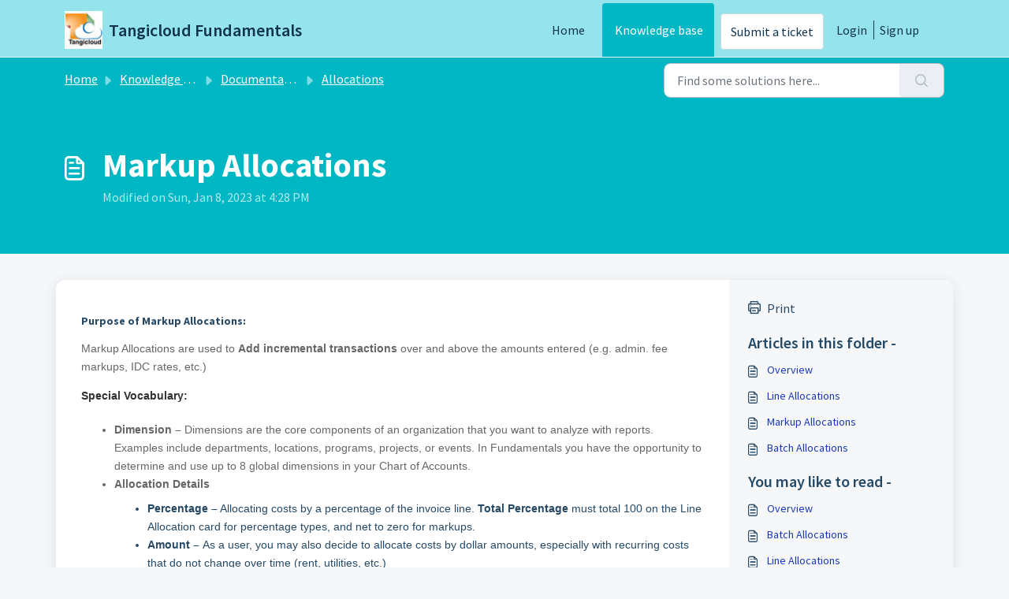

--- FILE ---
content_type: application/javascript
request_url: https://fundamentals.tangicloud.com/assets/cdn/portal/vendor.js
body_size: 267131
content:
!function(e){function t(t){for(var r,i,o=t[0],l=t[1],c=t[2],u=0,f=[];u<o.length;u++)i=o[u],Object.prototype.hasOwnProperty.call(a,i)&&a[i]&&f.push(a[i][0]),a[i]=0;for(r in l)Object.prototype.hasOwnProperty.call(l,r)&&(e[r]=l[r]);for(d&&d(t);f.length;)f.shift()();return s.push.apply(s,c||[]),n()}function n(){for(var e,t=0;t<s.length;t++){for(var n=s[t],r=!0,o=1;o<n.length;o++){var l=n[o];0!==a[l]&&(r=!1)}r&&(s.splice(t--,1),e=i(i.s=n[0]))}return e}function r(e){return i.p+""+({}[e]||e)+".js"}function i(t){if(o[t])return o[t].exports;var n=o[t]={i:t,l:!1,exports:{}};return e[t].call(n.exports,n,n.exports,i),n.l=!0,n.exports}var o={},a={0:0},s=[];i.e=function(e){var t=[],n=a[e];if(0!==n)if(n)t.push(n[2]);else{var o=new Promise(function(t,r){n=a[e]=[t,r]});t.push(n[2]=o);var s,l=document.createElement("script");l.charset="utf-8",l.timeout=120,i.nc&&l.setAttribute("nonce",i.nc),l.src=r(e);var c=new Error;s=function(t){l.onerror=l.onload=null,clearTimeout(u);var n=a[e];if(0!==n){if(n){var r=t&&("load"===t.type?"missing":t.type),i=t&&t.target&&t.target.src;c.message="Loading chunk "+e+" failed.\n("+r+": "+i+")",c.name="ChunkLoadError",c.type=r,c.request=i,n[1](c)}a[e]=void 0}};var u=setTimeout(function(){s({type:"timeout",target:l})},12e4);l.onerror=l.onload=s,document.head.appendChild(l)}return Promise.all(t)},i.m=e,i.c=o,i.d=function(e,t,n){i.o(e,t)||Object.defineProperty(e,t,{enumerable:!0,get:n})},i.r=function(e){"undefined"!=typeof Symbol&&Symbol.toStringTag&&Object.defineProperty(e,Symbol.toStringTag,{value:"Module"}),Object.defineProperty(e,"__esModule",{value:!0})},i.t=function(e,t){if(1&t&&(e=i(e)),8&t)return e;if(4&t&&"object"==typeof e&&e&&e.__esModule)return e;var n=Object.create(null);if(i.r(n),Object.defineProperty(n,"default",{enumerable:!0,value:e}),2&t&&"string"!=typeof e)for(var r in e)i.d(n,r,function(t){return e[t]}.bind(null,r));return n},i.n=function(e){var t=e&&e.__esModule?function(){return e["default"]}:function(){return e};return i.d(t,"a",t),t},i.o=function(e,t){return Object.prototype.hasOwnProperty.call(e,t)},i.p="/assets/cdn/portal/",i.oe=function(e){throw console.error(e),e};var l=window.webpackJsonp=window.webpackJsonp||[],c=l.push.bind(l);l.push=t,l=l.slice();for(var u=0;u<l.length;u++)t(l[u]);var d=c;n()}([,function(e,t,n){function r(e){return i(e)||o(e)||a(e)||s()}var i=n(174),o=n(175),a=n(163),s=n(176);e.exports=r,e.exports["default"]=e.exports,e.exports.__esModule=!0},,function(e,t,n){function r(e,t){return i(e)||o(e,t)||a(e,t)||s()}var i=n(178),o=n(179),a=n(163),s=n(180);e.exports=r,e.exports["default"]=e.exports,e.exports.__esModule=!0},function(e,t){function n(e,t){if(!(e instanceof t))throw new TypeError("Cannot call a class as a function")}e.exports=n,e.exports["default"]=e.exports,e.exports.__esModule=!0},function(e,t,n){e.exports=n(182)},function(e,t){function n(e,t){for(var n=0;n<t.length;n++){var r=t[n];r.enumerable=r.enumerable||!1,r.configurable=!0,"value"in r&&(r.writable=!0),Object.defineProperty(e,r.key,r)}}function r(e,t,r){return t&&n(e.prototype,t),r&&n(e,r),e}e.exports=r,e.exports["default"]=e.exports,e.exports.__esModule=!0},,function(e,t,n){!function(t,n){e.exports=n()}(window,function(){return function(e){function t(r){if(n[r])return n[r].exports;var i=n[r]={i:r,l:!1,exports:{}};return e[r].call(i.exports,i,i.exports,t),i.l=!0,i.exports}var n={};return t.m=e,t.c=n,t.d=function(e,n,r){t.o(e,n)||Object.defineProperty(e,n,{enumerable:!0,get:r})},t.r=function(e){"undefined"!=typeof Symbol&&Symbol.toStringTag&&Object.defineProperty(e,Symbol.toStringTag,{value:"Module"}),Object.defineProperty(e,"__esModule",{value:!0})},t.t=function(e,n){if(1&n&&(e=t(e)),8&n)return e;if(4&n&&"object"==typeof e&&e&&e.__esModule)return e;var r=Object.create(null);if(t.r(r),Object.defineProperty(r,"default",{enumerable:!0,value:e}),2&n&&"string"!=typeof e)for(var i in e)t.d(r,i,function(t){return e[t]}.bind(null,i));return r},t.n=function(e){var n=e&&e.__esModule?function(){return e["default"]}:function(){return e};return t.d(n,"a",n),n},t.o=function(e,t){return Object.prototype.hasOwnProperty.call(e,t)},t.p="/public/assets/scripts/",t(t.s=4)}([function(e,t,n){"use strict";function r(e){return!!e&&"object"==typeof e}function i(e){var t=Object.prototype.toString.call(e);return"[object RegExp]"===t||"[object Date]"===t||o(e)}function o(e){return e.$$typeof===v}function a(e){return Array.isArray(e)?[]:{}}function s(e,t){return t.clone!==!1&&t.isMergeableObject(e)?h(a(e),e,t):e}function l(e,t,n){return e.concat(t).map(function(e){return s(e,n)})}function c(e,t){if(!t.customMerge)return h;var n=t.customMerge(e);return"function"==typeof n?n:h}function u(e){return Object.getOwnPropertySymbols?Object.getOwnPropertySymbols(e).filter(function(t){return e.propertyIsEnumerable(t)}):[]}function d(e){return Object.keys(e).concat(u(e))}function f(e,t){try{return t in e&&!(Object.hasOwnProperty.call(e,t)&&Object.propertyIsEnumerable.call(e,t))}catch(n){return!1}}function p(e,t,n){var r={};return n.isMergeableObject(e)&&d(e).forEach(function(t){r[t]=s(e[t],n)}),d(t).forEach(function(i){f(e,i)||(n.isMergeableObject(t[i])&&e[i]?r[i]=c(i,n)(e[i],t[i],n):r[i]=s(t[i],n))}),r}function h(e,t,n){n=n||{},n.arrayMerge=n.arrayMerge||l,n.isMergeableObject=n.isMergeableObject||g,n.cloneUnlessOtherwiseSpecified=s;var r=Array.isArray(t),i=Array.isArray(e),o=r===i;return o?r?n.arrayMerge(e,t,n):p(e,t,n):s(t,n)}var g=function(e){return r(e)&&!i(e)},m="function"==typeof Symbol&&Symbol["for"],v=m?Symbol["for"]("react.element"):60103;h.all=function(e,t){if(!Array.isArray(e))throw new Error("first argument should be an array");return e.reduce(function(e,n){return h(e,n,t)},{})};var b=h;e.exports=b},function(e,t,n){"use strict";(function(e,r){var i,o=n(3);i="undefined"!=typeof self?self:"undefined"!=typeof window?window:"undefined"!=typeof e?e:r;var a=Object(o.a)(i);t.a=a}).call(this,n(5),n(6)(e))},function(e,t,n){!function(t,n){e.exports=n()}(this,function(){return function(e){function t(r){if(n[r])return n[r].exports;var i=n[r]={i:r,l:!1,exports:{}};return e[r].call(i.exports,i,i.exports,t),i.l=!0,i.exports}var n={};return t.m=e,t.c=n,t.d=function(e,n,r){t.o(e,n)||Object.defineProperty(e,n,{enumerable:!0,get:r})},t.r=function(e){"undefined"!=typeof Symbol&&Symbol.toStringTag&&Object.defineProperty(e,Symbol.toStringTag,{value:"Module"}),Object.defineProperty(e,"__esModule",{value:!0})},t.t=function(e,n){if(1&n&&(e=t(e)),8&n)return e;if(4&n&&"object"==typeof e&&e&&e.__esModule)return e;var r=Object.create(null);if(t.r(r),Object.defineProperty(r,"default",{enumerable:!0,value:e}),2&n&&"string"!=typeof e)for(var i in e)t.d(r,i,function(t){return e[t]}.bind(null,i));return r},t.n=function(e){var n=e&&e.__esModule?function(){return e["default"]}:function(){return e};return t.d(n,"a",n),n},t.o=function(e,t){return Object.prototype.hasOwnProperty.call(e,t)},t.p="",t(t.s=1)}([function(e,t){e.exports=function(e){return Array.isArray?Array.isArray(e):"[object Array]"===Object.prototype.toString.call(e)}},function(e,t,n){function r(e){return(r="function"==typeof Symbol&&"symbol"==typeof Symbol.iterator?function(e){return typeof e}:function(e){return e&&"function"==typeof Symbol&&e.constructor===Symbol&&e!==Symbol.prototype?"symbol":typeof e})(e)}function i(e,t){for(var n=0;n<t.length;n++){var r=t[n];r.enumerable=r.enumerable||!1,r.configurable=!0,"value"in r&&(r.writable=!0),Object.defineProperty(e,r.key,r)}}var o=n(2),a=n(8),s=n(0),l=function(){function e(t,n){var r=n.location,i=void 0===r?0:r,o=n.distance,s=void 0===o?100:o,l=n.threshold,c=void 0===l?.6:l,u=n.maxPatternLength,d=void 0===u?32:u,f=n.caseSensitive,p=void 0!==f&&f,h=n.tokenSeparator,g=void 0===h?/ +/g:h,m=n.findAllMatches,v=void 0!==m&&m,b=n.minMatchCharLength,y=void 0===b?1:b,C=n.id,E=void 0===C?null:C,w=n.keys,S=void 0===w?[]:w,L=n.shouldSort,x=void 0===L||L,T=n.getFn,_=void 0===T?a:T,A=n.sortFn,k=void 0===A?function(e,t){return e.score-t.score}:A,N=n.tokenize,O=void 0!==N&&N,M=n.matchAllTokens,D=void 0!==M&&M,I=n.includeMatches,R=void 0!==I&&I,P=n.includeScore,B=void 0!==P&&P,H=n.verbose,$=void 0!==H&&H;!function(e,t){if(!(e instanceof t))throw new TypeError("Cannot call a class as a function")}(this,e),this.options={location:i,distance:s,threshold:c,maxPatternLength:d,isCaseSensitive:p,tokenSeparator:g,findAllMatches:v,minMatchCharLength:y,id:E,keys:S,includeMatches:R,includeScore:B,shouldSort:x,getFn:_,sortFn:k,verbose:$,tokenize:O,matchAllTokens:D},this.setCollection(t)}var t,n,l;return t=e,(n=[{key:"setCollection",value:function(e){return this.list=e,e}},{key:"search",value:function(e){var t=arguments.length>1&&void 0!==arguments[1]?arguments[1]:{limit:!1};this._log('---------\nSearch pattern: "'.concat(e,'"'));var n=this._prepareSearchers(e),r=n.tokenSearchers,i=n.fullSearcher,o=this._search(r,i),a=o.weights,s=o.results;return this._computeScore(a,s),this.options.shouldSort&&this._sort(s),t.limit&&"number"==typeof t.limit&&(s=s.slice(0,t.limit)),this._format(s)}},{key:"_prepareSearchers",value:function(){var e=arguments.length>0&&void 0!==arguments[0]?arguments[0]:"",t=[];if(this.options.tokenize)for(var n=e.split(this.options.tokenSeparator),r=0,i=n.length;i>r;r+=1)t.push(new o(n[r],this.options));return{tokenSearchers:t,fullSearcher:new o(e,this.options)}}},{key:"_search",value:function(){var e=arguments.length>0&&void 0!==arguments[0]?arguments[0]:[],t=arguments.length>1?arguments[1]:void 0,n=this.list,r={},i=[];if("string"==typeof n[0]){for(var o=0,a=n.length;a>o;o+=1)this._analyze({key:"",value:n[o],record:o,index:o},{resultMap:r,results:i,tokenSearchers:e,fullSearcher:t});return{weights:null,results:i}}for(var s={},l=0,c=n.length;c>l;l+=1)for(var u=n[l],d=0,f=this.options.keys.length;f>d;d+=1){var p=this.options.keys[d];if("string"!=typeof p){if(s[p.name]={weight:1-p.weight||1},p.weight<=0||p.weight>1)throw new Error("Key weight has to be > 0 and <= 1");p=p.name}else s[p]={weight:1};this._analyze({key:p,value:this.options.getFn(u,p),record:u,index:l},{resultMap:r,results:i,tokenSearchers:e,fullSearcher:t})}return{weights:s,results:i}}},{key:"_analyze",value:function(e,t){var n=e.key,r=e.arrayIndex,i=void 0===r?-1:r,o=e.value,a=e.record,l=e.index,c=t.tokenSearchers,u=void 0===c?[]:c,d=t.fullSearcher,f=void 0===d?[]:d,p=t.resultMap,h=void 0===p?{}:p,g=t.results,m=void 0===g?[]:g;if(null!=o){var v=!1,b=-1,y=0;if("string"==typeof o){this._log("\nKey: ".concat(""===n?"-":n));var C=f.search(o);if(this._log('Full text: "'.concat(o,'", score: ').concat(C.score)),this.options.tokenize){for(var E=o.split(this.options.tokenSeparator),w=[],S=0;S<u.length;S+=1){var L=u[S];this._log('\nPattern: "'.concat(L.pattern,'"'));for(var x=!1,T=0;T<E.length;T+=1){var _=E[T],A=L.search(_),k={};A.isMatch?(k[_]=A.score,v=!0,x=!0,w.push(A.score)):(k[_]=1,this.options.matchAllTokens||w.push(1)),this._log('Token: "'.concat(_,'", score: ').concat(k[_]))}x&&(y+=1)}b=w[0];for(var N=w.length,O=1;N>O;O+=1)b+=w[O];b/=N,this._log("Token score average:",b)}var M=C.score;b>-1&&(M=(M+b)/2),this._log("Score average:",M);var D=!this.options.tokenize||!this.options.matchAllTokens||y>=u.length;if(this._log("\nCheck Matches: ".concat(D)),(v||C.isMatch)&&D){var I=h[l];I?I.output.push({key:n,arrayIndex:i,value:o,score:M,matchedIndices:C.matchedIndices}):(h[l]={item:a,output:[{key:n,arrayIndex:i,value:o,score:M,matchedIndices:C.matchedIndices}]},m.push(h[l]))}}else if(s(o))for(var R=0,P=o.length;P>R;R+=1)this._analyze({key:n,arrayIndex:R,value:o[R],record:a,index:l},{resultMap:h,results:m,tokenSearchers:u,fullSearcher:f})}}},{key:"_computeScore",value:function(e,t){this._log("\n\nComputing score:\n");for(var n=0,r=t.length;r>n;n+=1){for(var i=t[n].output,o=i.length,a=1,s=1,l=0;o>l;l+=1){var c=e?e[i[l].key].weight:1,u=(1===c?i[l].score:i[l].score||.001)*c;1!==c?s=Math.min(s,u):(i[l].nScore=u,a*=u)}t[n].score=1===s?a:s,this._log(t[n])}}},{key:"_sort",value:function(e){this._log("\n\nSorting...."),e.sort(this.options.sortFn)}},{key:"_format",value:function(e){var t=[];if(this.options.verbose){var n=[];this._log("\n\nOutput:\n\n",JSON.stringify(e,function(e,t){if("object"===r(t)&&null!==t){if(-1!==n.indexOf(t))return;n.push(t)}return t})),n=null}var i=[];this.options.includeMatches&&i.push(function(e,t){var n=e.output;t.matches=[];for(var r=0,i=n.length;i>r;r+=1){var o=n[r];if(0!==o.matchedIndices.length){var a={indices:o.matchedIndices,value:o.value};o.key&&(a.key=o.key),o.hasOwnProperty("arrayIndex")&&o.arrayIndex>-1&&(a.arrayIndex=o.arrayIndex),t.matches.push(a)}}}),this.options.includeScore&&i.push(function(e,t){t.score=e.score});for(var o=0,a=e.length;a>o;o+=1){var s=e[o];if(this.options.id&&(s.item=this.options.getFn(s.item,this.options.id)[0]),i.length){for(var l={item:s.item},c=0,u=i.length;u>c;c+=1)i[c](s,l);t.push(l)}else t.push(s.item)}return t}},{key:"_log",value:function(){var e;this.options.verbose&&(e=console).log.apply(e,arguments)}}])&&i(t.prototype,n),l&&i(t,l),e}();e.exports=l},function(e,t,n){function r(e,t){for(var n=0;n<t.length;n++){var r=t[n];r.enumerable=r.enumerable||!1,r.configurable=!0,"value"in r&&(r.writable=!0),Object.defineProperty(e,r.key,r)}}var i=n(3),o=n(4),a=n(7),s=function(){function e(t,n){var r=n.location,i=void 0===r?0:r,o=n.distance,s=void 0===o?100:o,l=n.threshold,c=void 0===l?.6:l,u=n.maxPatternLength,d=void 0===u?32:u,f=n.isCaseSensitive,p=void 0!==f&&f,h=n.tokenSeparator,g=void 0===h?/ +/g:h,m=n.findAllMatches,v=void 0!==m&&m,b=n.minMatchCharLength,y=void 0===b?1:b;!function(e,t){if(!(e instanceof t))throw new TypeError("Cannot call a class as a function")}(this,e),this.options={location:i,distance:s,threshold:c,maxPatternLength:d,isCaseSensitive:p,tokenSeparator:g,findAllMatches:v,minMatchCharLength:y},this.pattern=this.options.isCaseSensitive?t:t.toLowerCase(),this.pattern.length<=d&&(this.patternAlphabet=a(this.pattern))}var t,n,s;return t=e,(n=[{key:"search",value:function(e){if(this.options.isCaseSensitive||(e=e.toLowerCase()),this.pattern===e)return{isMatch:!0,score:0,matchedIndices:[[0,e.length-1]]};var t=this.options,n=t.maxPatternLength,r=t.tokenSeparator;if(this.pattern.length>n)return i(e,this.pattern,r);var a=this.options,s=a.location,l=a.distance,c=a.threshold,u=a.findAllMatches,d=a.minMatchCharLength;return o(e,this.pattern,this.patternAlphabet,{location:s,distance:l,threshold:c,findAllMatches:u,minMatchCharLength:d})}}])&&r(t.prototype,n),s&&r(t,s),e}();e.exports=s},function(e,t){var n=/[\-\[\]\/\{\}\(\)\*\+\?\.\\\^\$\|]/g;e.exports=function(e,t){var r=arguments.length>2&&void 0!==arguments[2]?arguments[2]:/ +/g,i=new RegExp(t.replace(n,"\\$&").replace(r,"|")),o=e.match(i),a=!!o,s=[];if(a)for(var l=0,c=o.length;c>l;l+=1){var u=o[l];s.push([e.indexOf(u),u.length-1])}return{score:a?.5:1,isMatch:a,matchedIndices:s}}},function(e,t,n){var r=n(5),i=n(6);e.exports=function(e,t,n,o){for(var a=o.location,s=void 0===a?0:a,l=o.distance,c=void 0===l?100:l,u=o.threshold,d=void 0===u?.6:u,f=o.findAllMatches,p=void 0!==f&&f,h=o.minMatchCharLength,g=void 0===h?1:h,m=s,v=e.length,b=d,y=e.indexOf(t,m),C=t.length,E=[],w=0;v>w;w+=1)E[w]=0;if(-1!==y){var S=r(t,{errors:0,currentLocation:y,expectedLocation:m,distance:c});if(b=Math.min(S,b),-1!==(y=e.lastIndexOf(t,m+C))){var L=r(t,{errors:0,currentLocation:y,expectedLocation:m,distance:c});b=Math.min(L,b)}}y=-1;for(var x=[],T=1,_=C+v,A=1<<C-1,k=0;C>k;k+=1){for(var N=0,O=_;O>N;)r(t,{errors:k,currentLocation:m+O,expectedLocation:m,distance:c})<=b?N=O:_=O,O=Math.floor((_-N)/2+N);_=O;var M=Math.max(1,m-O+1),D=p?v:Math.min(m+O,v)+C,I=Array(D+2);I[D+1]=(1<<k)-1;for(var R=D;R>=M;R-=1){var P=R-1,B=n[e.charAt(P)];if(B&&(E[P]=1),I[R]=(I[R+1]<<1|1)&B,0!==k&&(I[R]|=(x[R+1]|x[R])<<1|1|x[R+1]),I[R]&A&&(T=r(t,{errors:k,currentLocation:P,expectedLocation:m,distance:c}))<=b){if(b=T,(y=P)<=m)break;M=Math.max(1,2*m-y)}}if(r(t,{errors:k+1,currentLocation:m,expectedLocation:m,distance:c})>b)break;x=I}return{isMatch:y>=0,score:0===T?.001:T,matchedIndices:i(E,g)}}},function(e,t){e.exports=function(e,t){var n=t.errors,r=void 0===n?0:n,i=t.currentLocation,o=void 0===i?0:i,a=t.expectedLocation,s=void 0===a?0:a,l=t.distance,c=void 0===l?100:l,u=r/e.length,d=Math.abs(s-o);return c?u+d/c:d?1:u}},function(e,t){e.exports=function(){for(var e=arguments.length>0&&void 0!==arguments[0]?arguments[0]:[],t=arguments.length>1&&void 0!==arguments[1]?arguments[1]:1,n=[],r=-1,i=-1,o=0,a=e.length;a>o;o+=1){var s=e[o];s&&-1===r?r=o:s||-1===r||((i=o-1)-r+1>=t&&n.push([r,i]),r=-1)}return e[o-1]&&o-r>=t&&n.push([r,o-1]),n}},function(e,t){e.exports=function(e){for(var t={},n=e.length,r=0;n>r;r+=1)t[e.charAt(r)]=0;for(var i=0;n>i;i+=1)t[e.charAt(i)]|=1<<n-i-1;return t}},function(e,t,n){var r=n(0);e.exports=function(e,t){return function n(e,t,i){if(t){var o=t.indexOf("."),a=t,s=null;-1!==o&&(a=t.slice(0,o),s=t.slice(o+1));var l=e[a];if(null!=l)if(s||"string"!=typeof l&&"number"!=typeof l)if(r(l))for(var c=0,u=l.length;u>c;c+=1)n(l[c],s,i);else s&&n(l,s,i);else i.push(l.toString())}else i.push(e);return i}(e,t,[])}}])})},function(e,t,n){"use strict";function r(e){var t,n=e.Symbol;return"function"==typeof n?n.observable?t=n.observable:(t=n("observable"),n.observable=t):t="@@observable",t}n.d(t,"a",function(){return r})},function(e,t,n){e.exports=n(7)},function(e,t){var n;n=function(){return this}();try{n=n||new Function("return this")()}catch(r){"object"==typeof window&&(n=window)}e.exports=n},function(e,t){e.exports=function(e){if(!e.webpackPolyfill){var t=Object.create(e);t.children||(t.children=[]),Object.defineProperty(t,"loaded",{enumerable:!0,get:function(){return t.l}}),Object.defineProperty(t,"id",{enumerable:!0,get:function(){return t.i}}),Object.defineProperty(t,"exports",{enumerable:!0}),t.webpackPolyfill=1}return t}},function(e,t,n){"use strict";function r(e){if("object"!=typeof e||null===e)return!1;for(var t=e;null!==Object.getPrototypeOf(t);)t=Object.getPrototypeOf(t);return Object.getPrototypeOf(e)===t}function i(e,t,n){function o(){g===h&&(g=h.slice())}function a(){if(m)throw new Error("You may not call store.getState() while the reducer is executing. The reducer has already received the state as an argument. Pass it down from the top reducer instead of reading it from the store.");return p}function s(e){if("function"!=typeof e)throw new Error("Expected the listener to be a function.");if(m)throw new Error("You may not call store.subscribe() while the reducer is executing. If you would like to be notified after the store has been updated, subscribe from a component and invoke store.getState() in the callback to access the latest state. See https://redux.js.org/api-reference/store#subscribe(listener) for more details.");var t=!0;return o(),g.push(e),function(){if(t){if(m)throw new Error("You may not unsubscribe from a store listener while the reducer is executing. See https://redux.js.org/api-reference/store#subscribe(listener) for more details.");t=!1,o();var n=g.indexOf(e);g.splice(n,1)}}}function l(e){if(!r(e))throw new Error("Actions must be plain objects. Use custom middleware for async actions.");if("undefined"==typeof e.type)throw new Error('Actions may not have an undefined "type" property. Have you misspelled a constant?');if(m)throw new Error("Reducers may not dispatch actions.");try{m=!0,p=f(p,e)}finally{m=!1}for(var t=h=g,n=0;n<t.length;n++){var i=t[n];i()}return e}function c(e){if("function"!=typeof e)throw new Error("Expected the nextReducer to be a function.");f=e,l({type:D.REPLACE})}function u(){var e,t=s;return e={subscribe:function(e){function n(){e.next&&e.next(a())}if("object"!=typeof e||null===e)throw new TypeError("Expected the observer to be an object.");n();var r=t(n);return{unsubscribe:r}}},e[O.a]=function(){return this},e}var d;if("function"==typeof t&&"function"==typeof n||"function"==typeof n&&"function"==typeof arguments[3])throw new Error("It looks like you are passing several store enhancers to createStore(). This is not supported. Instead, compose them together to a single function.");if("function"==typeof t&&"undefined"==typeof n&&(n=t,t=void 0),"undefined"!=typeof n){if("function"!=typeof n)throw new Error("Expected the enhancer to be a function.");return n(i)(e,t)}if("function"!=typeof e)throw new Error("Expected the reducer to be a function.");var f=e,p=t,h=[],g=h,m=!1;return l({type:D.INIT}),d={dispatch:l,subscribe:s,getState:a,replaceReducer:c},d[O.a]=u,d}function o(e,t){var n=t&&t.type,r=n&&'action "'+String(n)+'"'||"an action";return"Given "+r+', reducer "'+e+'" returned undefined. To ignore an action, you must explicitly return the previous state. If you want this reducer to hold no value, you can return null instead of undefined.'}function a(e){Object.keys(e).forEach(function(t){var n=e[t],r=n(void 0,{type:D.INIT});if("undefined"==typeof r)throw new Error('Reducer "'+t+"\" returned undefined during initialization. If the state passed to the reducer is undefined, you must explicitly return the initial state. The initial state may not be undefined. If you don't want to set a value for this reducer, you can use null instead of undefined.");if("undefined"==typeof n(void 0,{type:D.PROBE_UNKNOWN_ACTION()}))throw new Error('Reducer "'+t+'" returned undefined when probed with a random type. '+("Don't try to handle "+D.INIT+' or other actions in "redux/*" ')+"namespace. They are considered private. Instead, you must return the current state for any unknown actions, unless it is undefined, in which case you must return the initial state, regardless of the action type. The initial state may not be undefined, but can be null.")})}function s(e){for(var t=Object.keys(e),n={},r=0;r<t.length;r++){var i=t[r];"function"==typeof e[i]&&(n[i]=e[i])}var s,l=Object.keys(n);try{a(n)}catch(c){s=c}return function(e,t){if(void 0===e&&(e={}),s)throw s;for(var r=!1,i={},a=0;a<l.length;a++){var c=l[a],u=n[c],d=e[c],f=u(d,t);if("undefined"==typeof f){var p=o(c,t);throw new Error(p)}i[c]=f,r=r||f!==d}return r?i:e}}function l(e,t){switch(void 0===e&&(e=I),t.type){case"ADD_ITEM":var n=[].concat(e,[{id:t.id,choiceId:t.choiceId,groupId:t.groupId,value:t.value,label:t.label,active:!0,highlighted:!1,customProperties:t.customProperties,placeholder:t.placeholder||!1,keyCode:null}]);return n.map(function(e){var t=e;return t.highlighted=!1,t});case"REMOVE_ITEM":return e.map(function(e){var n=e;return n.id===t.id&&(n.active=!1),n});case"HIGHLIGHT_ITEM":return e.map(function(e){var n=e;return n.id===t.id&&(n.highlighted=t.highlighted),n});default:return e}}function c(e,t){switch(void 0===e&&(e=R),t.type){case"ADD_GROUP":return[].concat(e,[{id:t.id,value:t.value,active:t.active,disabled:t.disabled}]);case"CLEAR_CHOICES":return[];default:return e}}function u(e,t){switch(void 0===e&&(e=P),t.type){case"ADD_CHOICE":return[].concat(e,[{id:t.id,elementId:t.elementId,groupId:t.groupId,value:t.value,label:t.label||t.value,disabled:t.disabled||!1,selected:!1,active:!0,score:9999,customProperties:t.customProperties,placeholder:t.placeholder||!1,keyCode:null}]);case"ADD_ITEM":return t.activateOptions?e.map(function(e){var n=e;return n.active=t.active,n}):t.choiceId>-1?e.map(function(e){var n=e;return n.id===parseInt(t.choiceId,10)&&(n.selected=!0),n}):e;case"REMOVE_ITEM":return t.choiceId>-1?e.map(function(e){var n=e;return n.id===parseInt(t.choiceId,10)&&(n.selected=!1),n}):e;case"FILTER_CHOICES":return e.map(function(e){var n=e;return n.active=t.results.some(function(e){var t=e.item,r=e.score;return t.id===n.id?(n.score=r,!0):!1}),n});case"ACTIVATE_CHOICES":return e.map(function(e){var n=e;return n.active=t.active,n});case"CLEAR_CHOICES":return P;default:return e}}function d(e,t){for(var n=0;n<t.length;n++){var r=t[n];r.enumerable=r.enumerable||!1,r.configurable=!0,"value"in r&&(r.writable=!0),Object.defineProperty(e,r.key,r)}}function f(e,t,n){return t&&d(e.prototype,t),n&&d(e,n),e}function p(e,t){for(var n=0;n<t.length;n++){var r=t[n];r.enumerable=r.enumerable||!1,r.configurable=!0,"value"in r&&(r.writable=!0),Object.defineProperty(e,r.key,r)}}function h(e,t,n){return t&&p(e.prototype,t),n&&p(e,n),e}function g(e,t){for(var n=0;n<t.length;n++){var r=t[n];r.enumerable=r.enumerable||!1,r.configurable=!0,"value"in r&&(r.writable=!0),Object.defineProperty(e,r.key,r)}}function m(e,t,n){return t&&g(e.prototype,t),n&&g(e,n),e}function v(e,t){for(var n=0;n<t.length;n++){var r=t[n];r.enumerable=r.enumerable||!1,r.configurable=!0,"value"in r&&(r.writable=!0),Object.defineProperty(e,r.key,r)}}function b(e,t,n){return t&&v(e.prototype,t),n&&v(e,n),e}function y(e,t){for(var n=0;n<t.length;n++){var r=t[n];r.enumerable=r.enumerable||!1,r.configurable=!0,"value"in r&&(r.writable=!0),Object.defineProperty(e,r.key,r)}}function C(e,t,n){return t&&y(e.prototype,t),n&&y(e,n),e}function E(e,t){e.prototype=Object.create(t.prototype),e.prototype.constructor=e,e.__proto__=t}function w(e,t){for(var n=0;n<t.length;n++){var r=t[n];r.enumerable=r.enumerable||!1,r.configurable=!0,"value"in r&&(r.writable=!0),Object.defineProperty(e,r.key,r)}}function S(e,t,n){return t&&w(e.prototype,t),n&&w(e,n),e}function L(e,t){e.prototype=Object.create(t.prototype),e.prototype.constructor=e,e.__proto__=t}function x(e,t){for(var n=0;n<t.length;n++){var r=t[n];r.enumerable=r.enumerable||!1,r.configurable=!0,"value"in r&&(r.writable=!0),Object.defineProperty(e,r.key,r)}}function T(e,t,n){return t&&x(e.prototype,t),n&&x(e,n),e}n.r(t);var _=n(2),A=n.n(_),k=n(0),N=n.n(k),O=n(1),M=function(){return Math.random().toString(36).substring(7).split("").join(".")},D={INIT:"@@redux/INIT"+M(),REPLACE:"@@redux/REPLACE"+M(),PROBE_UNKNOWN_ACTION:function(){return"@@redux/PROBE_UNKNOWN_ACTION"+M()}},I=[],R=[],P=[],B={loading:!1},H=function(e,t){switch(void 0===e&&(e=B),t.type){case"SET_IS_LOADING":return{loading:t.isLoading};default:return e}},$=H,j=function(e,t){return Math.floor(Math.random()*(t-e)+e)},F=function(e){return Array.from({length:e},function(){return j(0,36).toString(36)}).join("")},z=function(e,t){var n=e.id||e.name&&e.name+"-"+F(2)||F(4);return n=n.replace(/(:|\.|\[|\]|,)/g,""),n=t+"-"+n},V=function(e){return Object.prototype.toString.call(e).slice(8,-1)},U=function(e,t){return void 0!==t&&null!==t&&V(t)===e},K=function(e,t){return void 0===t&&(t=document.createElement("div")),e.nextSibling?e.parentNode.insertBefore(t,e.nextSibling):e.parentNode.appendChild(t),t.appendChild(e)},q=function(e,t,n){if(void 0===n&&(n=1),!(e instanceof Element)||"string"!=typeof t)return void 0;for(var r=(n>0?"next":"previous")+"ElementSibling",i=e[r];i;){if(i.matches(t))return i;i=i[r]}return i},W=function(e,t,n){if(void 0===n&&(n=1),!e)return!1;var r;return r=n>0?t.scrollTop+t.offsetHeight>=e.offsetTop+e.offsetHeight:e.offsetTop>=t.scrollTop},Y=function(e){return"string"!=typeof e?e:e.replace(/&/g,"&amp;").replace(/>/g,"&rt;").replace(/</g,"&lt;").replace(/"/g,"&quot;")},Z=function(){var e=document.createElement("div");return function(t){var n=t.trim();e.innerHTML=n;for(var r=e.children[0];e.firstChild;)e.removeChild(e.firstChild);return r}}(),G=function(e,t){var n=e.value,r=e.label,i=void 0===r?n:r,o=t.value,a=t.label,s=void 0===a?o:a;return i.localeCompare(s,[],{sensitivity:"base",ignorePunctuation:!0,numeric:!0})},X=function(e,t){return e.score-t.score},J=function(e,t,n){void 0===n&&(n=null);var r=new CustomEvent(t,{detail:n,bubbles:!0,cancelable:!0});return e.dispatchEvent(r)},Q=function(e,t,n){return void 0===n&&(n="value"),e.some(function(e){return"string"==typeof t?e[n]===t.trim():e[n]===t})},ee=function(e){return JSON.parse(JSON.stringify(e))},te=function(e,t){var n=Object.keys(e).sort(),r=Object.keys(t).sort();return n.filter(function(e){return r.indexOf(e)<0})},ne=s({items:l,groups:c,choices:u,general:$}),re=function(e,t){var n=e;if("CLEAR_ALL"===t.type)n=void 0;else if("RESET_TO"===t.type)return ee(t.state);return ne(n,t)},ie=re,oe=function(){function e(){this._store=i(ie,window.__REDUX_DEVTOOLS_EXTENSION__&&window.__REDUX_DEVTOOLS_EXTENSION__())}var t=e.prototype;return t.subscribe=function(e){this._store.subscribe(e)},t.dispatch=function(e){this._store.dispatch(e)},t.isLoading=function(){return this.state.general.loading},t.getChoiceById=function(e){return this.activeChoices.find(function(t){return t.id===parseInt(e,10)})},t.getGroupById=function(e){return this.groups.find(function(t){return t.id===e})},f(e,[{key:"state",get:function(){return this._store.getState()}},{key:"items",get:function(){return this.state.items}},{key:"activeItems",get:function(){return this.items.filter(function(e){return e.active===!0})}},{key:"highlightedActiveItems",get:function(){return this.items.filter(function(e){return e.active&&e.highlighted})}},{key:"choices",get:function(){return this.state.choices}},{key:"activeChoices",get:function(){return this.choices.filter(function(e){return e.active===!0})}},{key:"selectableChoices",get:function(){return this.choices.filter(function(e){return e.disabled!==!0})}},{key:"searchableChoices",get:function(){return this.selectableChoices.filter(function(e){return e.placeholder!==!0})}},{key:"placeholderChoice",get:function(){return[].concat(this.choices).reverse().find(function(e){return e.placeholder===!0})}},{key:"groups",get:function(){return this.state.groups}},{key:"activeGroups",get:function(){var e=this.groups,t=this.choices;return e.filter(function(e){var n=e.active===!0&&e.disabled===!1,r=t.some(function(e){return e.active===!0&&e.disabled===!1});return n&&r},[])}}]),e}(),ae=function(){function e(e){var t=e.element,n=e.type,r=e.classNames;this.element=t,this.classNames=r,this.type=n,this.isActive=!1}var t=e.prototype;return t.getChild=function(e){return this.element.querySelector(e)},t.show=function(){return this.element.classList.add(this.classNames.activeState),this.element.setAttribute("aria-expanded","true"),this.isActive=!0,this},t.hide=function(){return this.element.classList.remove(this.classNames.activeState),this.element.setAttribute("aria-expanded","false"),this.isActive=!1,this},h(e,[{key:"distanceFromTopWindow",get:function(){return this.element.getBoundingClientRect().bottom}}]),e}(),se={containerOuter:"choices",containerInner:"choices__inner",input:"choices__input",inputCloned:"choices__input--cloned",list:"choices__list",listItems:"choices__list--multiple",listSingle:"choices__list--single",listDropdown:"choices__list--dropdown",item:"choices__item",itemSelectable:"choices__item--selectable",itemDisabled:"choices__item--disabled",itemChoice:"choices__item--choice",placeholder:"choices__placeholder",group:"choices__group",groupHeading:"choices__heading",button:"choices__button",activeState:"is-active",focusState:"is-focused",openState:"is-open",disabledState:"is-disabled",highlightedState:"is-highlighted",selectedState:"is-selected",flippedState:"is-flipped",loadingState:"is-loading",noResults:"has-no-results",noChoices:"has-no-choices"},le={items:[],choices:[],silent:!1,renderChoiceLimit:-1,maxItemCount:-1,addItems:!0,addItemFilter:null,removeItems:!0,removeItemButton:!1,editItems:!1,duplicateItemsAllowed:!0,delimiter:",",paste:!0,searchEnabled:!0,searchChoices:!0,searchFloor:1,searchResultLimit:4,searchFields:["label","value"],position:"auto",resetScrollPosition:!0,shouldSort:!0,shouldSortItems:!1,sorter:G,placeholder:!0,placeholderValue:null,searchPlaceholderValue:null,prependValue:null,appendValue:null,renderSelectedChoices:"auto",loadingText:"Loading...",noResultsText:"No results found",noChoicesText:"No choices to choose from",itemSelectText:"Press to select",uniqueItemText:"Only unique values can be added",customAddItemText:"Only values matching specific conditions can be added",addItemText:function(e){return'Press Enter to add <b>"'+Y(e)+'"</b>'},maxItemText:function(e){return"Only "+e+" values can be added"},valueComparer:function(e,t){return e===t},fuseOptions:{includeScore:!0},callbackOnInit:null,callbackOnCreateTemplates:null,classNames:se},ce={showDropdown:"showDropdown",hideDropdown:"hideDropdown",change:"change",choice:"choice",search:"search",addItem:"addItem",removeItem:"removeItem",highlightItem:"highlightItem",highlightChoice:"highlightChoice"},ue={ADD_CHOICE:"ADD_CHOICE",FILTER_CHOICES:"FILTER_CHOICES",ACTIVATE_CHOICES:"ACTIVATE_CHOICES",CLEAR_CHOICES:"CLEAR_CHOICES",ADD_GROUP:"ADD_GROUP",ADD_ITEM:"ADD_ITEM",REMOVE_ITEM:"REMOVE_ITEM",HIGHLIGHT_ITEM:"HIGHLIGHT_ITEM",CLEAR_ALL:"CLEAR_ALL"},de={BACK_KEY:46,DELETE_KEY:8,ENTER_KEY:13,A_KEY:65,ESC_KEY:27,UP_KEY:38,DOWN_KEY:40,PAGE_UP_KEY:33,PAGE_DOWN_KEY:34},fe="text",pe="select-one",he="select-multiple",ge=4,me=function(){function e(e){var t=e.element,n=e.type,r=e.classNames,i=e.position;this.element=t,this.classNames=r,this.type=n,this.position=i,this.isOpen=!1,this.isFlipped=!1,this.isFocussed=!1,this.isDisabled=!1,this.isLoading=!1,this._onFocus=this._onFocus.bind(this),this._onBlur=this._onBlur.bind(this)}var t=e.prototype;return t.addEventListeners=function(){
this.element.addEventListener("focus",this._onFocus),this.element.addEventListener("blur",this._onBlur)},t.removeEventListeners=function(){this.element.removeEventListener("focus",this._onFocus),this.element.removeEventListener("blur",this._onBlur)},t.shouldFlip=function n(e){if("number"!=typeof e)return!1;var n=!1;return"auto"===this.position?n=!window.matchMedia("(min-height: "+(e+1)+"px)").matches:"top"===this.position&&(n=!0),n},t.setActiveDescendant=function(e){this.element.setAttribute("aria-activedescendant",e)},t.removeActiveDescendant=function(){this.element.removeAttribute("aria-activedescendant")},t.open=function(e){this.element.classList.add(this.classNames.openState),this.element.setAttribute("aria-expanded","true"),this.isOpen=!0,this.shouldFlip(e)&&(this.element.classList.add(this.classNames.flippedState),this.isFlipped=!0)},t.close=function(){this.element.classList.remove(this.classNames.openState),this.element.setAttribute("aria-expanded","false"),this.removeActiveDescendant(),this.isOpen=!1,this.isFlipped&&(this.element.classList.remove(this.classNames.flippedState),this.isFlipped=!1)},t.focus=function(){this.isFocussed||this.element.focus()},t.addFocusState=function(){this.element.classList.add(this.classNames.focusState)},t.removeFocusState=function(){this.element.classList.remove(this.classNames.focusState)},t.enable=function(){this.element.classList.remove(this.classNames.disabledState),this.element.removeAttribute("aria-disabled"),this.type===pe&&this.element.setAttribute("tabindex","0"),this.isDisabled=!1},t.disable=function(){this.element.classList.add(this.classNames.disabledState),this.element.setAttribute("aria-disabled","true"),this.type===pe&&this.element.setAttribute("tabindex","-1"),this.isDisabled=!0},t.wrap=function(e){K(e,this.element)},t.unwrap=function(e){this.element.parentNode.insertBefore(e,this.element),this.element.parentNode.removeChild(this.element)},t.addLoadingState=function(){this.element.classList.add(this.classNames.loadingState),this.element.setAttribute("aria-busy","true"),this.isLoading=!0},t.removeLoadingState=function(){this.element.classList.remove(this.classNames.loadingState),this.element.removeAttribute("aria-busy"),this.isLoading=!1},t._onFocus=function(){this.isFocussed=!0},t._onBlur=function(){this.isFocussed=!1},e}(),ve=function(){function e(e){var t=e.element,n=e.type,r=e.classNames,i=e.preventPaste;this.element=t,this.type=n,this.classNames=r,this.preventPaste=i,this.isFocussed=this.element===document.activeElement,this.isDisabled=t.disabled,this._onPaste=this._onPaste.bind(this),this._onInput=this._onInput.bind(this),this._onFocus=this._onFocus.bind(this),this._onBlur=this._onBlur.bind(this)}var t=e.prototype;return t.addEventListeners=function(){this.element.addEventListener("paste",this._onPaste),this.element.addEventListener("input",this._onInput,{passive:!0}),this.element.addEventListener("focus",this._onFocus,{passive:!0}),this.element.addEventListener("blur",this._onBlur,{passive:!0})},t.removeEventListeners=function(){this.element.removeEventListener("input",this._onInput,{passive:!0}),this.element.removeEventListener("paste",this._onPaste),this.element.removeEventListener("focus",this._onFocus,{passive:!0}),this.element.removeEventListener("blur",this._onBlur,{passive:!0})},t.enable=function(){this.element.removeAttribute("disabled"),this.isDisabled=!1},t.disable=function(){this.element.setAttribute("disabled",""),this.isDisabled=!0},t.focus=function(){this.isFocussed||this.element.focus()},t.blur=function(){this.isFocussed&&this.element.blur()},t.clear=function(e){return void 0===e&&(e=!0),this.element.value&&(this.element.value=""),e&&this.setWidth(),this},t.setWidth=function(){var e=this.element,t=e.style,n=e.value,r=e.placeholder;t.minWidth=r.length+1+"ch",t.width=n.length+1+"ch"},t.setActiveDescendant=function(e){this.element.setAttribute("aria-activedescendant",e)},t.removeActiveDescendant=function(){this.element.removeAttribute("aria-activedescendant")},t._onInput=function(){this.type!==pe&&this.setWidth()},t._onPaste=function(e){this.preventPaste&&e.preventDefault()},t._onFocus=function(){this.isFocussed=!0},t._onBlur=function(){this.isFocussed=!1},m(e,[{key:"placeholder",set:function(e){this.element.placeholder=e}},{key:"value",get:function(){return Y(this.element.value)},set:function(e){this.element.value=e}}]),e}(),be=function(){function e(e){var t=e.element;this.element=t,this.scrollPos=this.element.scrollTop,this.height=this.element.offsetHeight}var t=e.prototype;return t.clear=function(){this.element.innerHTML=""},t.append=function(e){this.element.appendChild(e)},t.getChild=function(e){return this.element.querySelector(e)},t.hasChildren=function(){return this.element.hasChildNodes()},t.scrollToTop=function(){this.element.scrollTop=0},t.scrollToChildElement=function(e,t){var n=this;if(e){var r=this.element.offsetHeight,i=this.element.scrollTop+r,o=e.offsetHeight,a=e.offsetTop+o,s=t>0?this.element.scrollTop+a-i:e.offsetTop;requestAnimationFrame(function(){n._animateScroll(s,t)})}},t._scrollDown=function(e,t,n){var r=(n-e)/t,i=r>1?r:1;this.element.scrollTop=e+i},t._scrollUp=function(e,t,n){var r=(e-n)/t,i=r>1?r:1;this.element.scrollTop=e-i},t._animateScroll=function(e,t){var n=this,r=ge,i=this.element.scrollTop,o=!1;t>0?(this._scrollDown(i,r,e),e>i&&(o=!0)):(this._scrollUp(i,r,e),i>e&&(o=!0)),o&&requestAnimationFrame(function(){n._animateScroll(e,t)})},e}(),ye=function(){function e(e){var t=e.element,n=e.classNames;if(this.element=t,this.classNames=n,!(t instanceof HTMLInputElement||t instanceof HTMLSelectElement))throw new TypeError("Invalid element passed");this.isDisabled=!1}var t=e.prototype;return t.conceal=function(){this.element.classList.add(this.classNames.input),this.element.hidden=!0,this.element.tabIndex=-1;var e=this.element.getAttribute("style");e&&this.element.setAttribute("data-choice-orig-style",e),this.element.setAttribute("data-choice","active")},t.reveal=function(){this.element.classList.remove(this.classNames.input),this.element.hidden=!1,this.element.removeAttribute("tabindex");var e=this.element.getAttribute("data-choice-orig-style");e?(this.element.removeAttribute("data-choice-orig-style"),this.element.setAttribute("style",e)):this.element.removeAttribute("style"),this.element.removeAttribute("data-choice"),this.element.value=this.element.value},t.enable=function(){this.element.removeAttribute("disabled"),this.element.disabled=!1,this.isDisabled=!1},t.disable=function(){this.element.setAttribute("disabled",""),this.element.disabled=!0,this.isDisabled=!0},t.triggerEvent=function(e,t){J(this.element,e,t)},b(e,[{key:"isActive",get:function(){return"active"===this.element.dataset.choice}},{key:"dir",get:function(){return this.element.dir}},{key:"value",get:function(){return this.element.value},set:function(e){this.element.value=e}}]),e}(),Ce=function(e){function t(t){var n,r=t.element,i=t.classNames,o=t.delimiter;return n=e.call(this,{element:r,classNames:i})||this,n.delimiter=o,n}return E(t,e),C(t,[{key:"value",get:function(){return this.element.value},set:function(e){var t=e.map(function(e){var t=e.value;return t}),n=t.join(this.delimiter);this.element.setAttribute("value",n),this.element.value=n}}]),t}(ye),Ee=function(e){function t(t){var n,r=t.element,i=t.classNames,o=t.template;return n=e.call(this,{element:r,classNames:i})||this,n.template=o,n}L(t,e);var n=t.prototype;return n.appendDocFragment=function(e){this.element.innerHTML="",this.element.appendChild(e)},S(t,[{key:"placeholderOption",get:function(){return this.element.querySelector('option[value=""]')||this.element.querySelector("option[placeholder]")}},{key:"optionGroups",get:function(){return Array.from(this.element.getElementsByTagName("OPTGROUP"))}},{key:"options",get:function(){return Array.from(this.element.options)},set:function(e){var t=this,n=document.createDocumentFragment(),r=function(e){var r=t.template(e);n.appendChild(r)};e.forEach(function(e){return r(e)}),this.appendDocFragment(n)}}]),t}(ye),we={containerOuter:function(e,t,n,r,i,o){var a=e.containerOuter,s=Object.assign(document.createElement("div"),{className:a});return s.dataset.type=o,t&&(s.dir=t),r&&(s.tabIndex=0),n&&(s.setAttribute("role",i?"combobox":"listbox"),i&&s.setAttribute("aria-autocomplete","list")),s.setAttribute("aria-haspopup","true"),s.setAttribute("aria-expanded","false"),s},containerInner:function(e){var t=e.containerInner;return Object.assign(document.createElement("div"),{className:t})},itemList:function(e,t){var n=e.list,r=e.listSingle,i=e.listItems;return Object.assign(document.createElement("div"),{className:n+" "+(t?r:i)})},placeholder:function(e,t){var n=e.placeholder;return Object.assign(document.createElement("div"),{className:n,innerHTML:t})},item:function(e,t,n){var r=e.item,i=e.button,o=e.highlightedState,a=e.itemSelectable,s=e.placeholder,l=t.id,c=t.value,u=t.label,d=t.customProperties,f=t.active,p=t.disabled,h=t.highlighted,g=t.placeholder,m=Object.assign(document.createElement("div"),{className:r,innerHTML:u});if(Object.assign(m.dataset,{item:"",id:l,value:c,customProperties:d}),f&&m.setAttribute("aria-selected","true"),p&&m.setAttribute("aria-disabled","true"),g&&m.classList.add(s),m.classList.add(h?o:a),n){p&&m.classList.remove(a),m.dataset.deletable="";var v="Remove item",b=Object.assign(document.createElement("button"),{type:"button",className:i,innerHTML:v});b.setAttribute("aria-label",v+": '"+c+"'"),b.dataset.button="",m.appendChild(b)}return m},choiceList:function(e,t){var n=e.list,r=Object.assign(document.createElement("div"),{className:n});return t||r.setAttribute("aria-multiselectable","true"),r.setAttribute("role","listbox"),r},choiceGroup:function(e,t){var n=e.group,r=e.groupHeading,i=e.itemDisabled,o=t.id,a=t.value,s=t.disabled,l=Object.assign(document.createElement("div"),{className:n+" "+(s?i:"")});return l.setAttribute("role","group"),Object.assign(l.dataset,{group:"",id:o,value:a}),s&&l.setAttribute("aria-disabled","true"),l.appendChild(Object.assign(document.createElement("div"),{className:r,innerHTML:a})),l},choice:function(e,t,n){var r=e.item,i=e.itemChoice,o=e.itemSelectable,a=e.selectedState,s=e.itemDisabled,l=e.placeholder,c=t.id,u=t.value,d=t.label,f=t.groupId,p=t.elementId,h=t.disabled,g=t.selected,m=t.placeholder,v=Object.assign(document.createElement("div"),{id:p,innerHTML:d,className:r+" "+i});return g&&v.classList.add(a),m&&v.classList.add(l),v.setAttribute("role",f>0?"treeitem":"option"),Object.assign(v.dataset,{choice:"",id:c,value:u,selectText:n}),h?(v.classList.add(s),v.dataset.choiceDisabled="",v.setAttribute("aria-disabled","true")):(v.classList.add(o),v.dataset.choiceSelectable=""),v},input:function(e,t){var n=e.input,r=e.inputCloned,i=Object.assign(document.createElement("input"),{type:"text",className:n+" "+r,autocomplete:"off",autocapitalize:"off",spellcheck:!1});return i.setAttribute("role","textbox"),i.setAttribute("aria-autocomplete","list"),i.setAttribute("aria-label",t),i},dropdown:function(e){var t=e.list,n=e.listDropdown,r=document.createElement("div");return r.classList.add(t,n),r.setAttribute("aria-expanded","false"),r},notice:function(e,t,n){var r=e.item,i=e.itemChoice,o=e.noResults,a=e.noChoices;void 0===n&&(n="");var s=[r,i];return"no-choices"===n?s.push(a):"no-results"===n&&s.push(o),Object.assign(document.createElement("div"),{innerHTML:t,className:s.join(" ")})},option:function(e){var t=e.label,n=e.value,r=e.customProperties,i=e.active,o=e.disabled,a=new Option(t,n,!1,i);return r&&(a.dataset.customProperties=r),a.disabled=o,a}},Se=function(e){var t=e.value,n=e.label,r=e.id,i=e.groupId,o=e.disabled,a=e.elementId,s=e.customProperties,l=e.placeholder,c=e.keyCode;return{type:ue.ADD_CHOICE,value:t,label:n,id:r,groupId:i,disabled:o,elementId:a,customProperties:s,placeholder:l,keyCode:c}},Le=function(e){return{type:ue.FILTER_CHOICES,results:e}},xe=function(e){return void 0===e&&(e=!0),{type:ue.ACTIVATE_CHOICES,active:e}},Te=function(){return{type:ue.CLEAR_CHOICES}},_e=function(e){var t=e.value,n=e.label,r=e.id,i=e.choiceId,o=e.groupId,a=e.customProperties,s=e.placeholder,l=e.keyCode;return{type:ue.ADD_ITEM,value:t,label:n,id:r,choiceId:i,groupId:o,customProperties:a,placeholder:s,keyCode:l}},Ae=function(e,t){return{type:ue.REMOVE_ITEM,id:e,choiceId:t}},ke=function(e,t){return{type:ue.HIGHLIGHT_ITEM,id:e,highlighted:t}},Ne=function(e){var t=e.value,n=e.id,r=e.active,i=e.disabled;return{type:ue.ADD_GROUP,value:t,id:n,active:r,disabled:i}},Oe=function(){return{type:"CLEAR_ALL"}},Me=function(e){return{type:"RESET_TO",state:e}},De=function(e){return{type:"SET_IS_LOADING",isLoading:e}},Ie="-ms-scroll-limit"in document.documentElement.style&&"-ms-ime-align"in document.documentElement.style,Re={},Pe=function(){function e(t,n){var r=this;void 0===t&&(t="[data-choice]"),void 0===n&&(n={}),this.config=N.a.all([le,e.defaults.options,n],{arrayMerge:function(e,t){return[].concat(t)}});var i=te(this.config,le);i.length&&console.warn("Unknown config option(s) passed",i.join(", "));var o="string"==typeof t?document.querySelector(t):t;if(!(o instanceof HTMLInputElement||o instanceof HTMLSelectElement))throw TypeError("Expected one of the following types text|select-one|select-multiple");if(this._isTextElement=o.type===fe,this._isSelectOneElement=o.type===pe,this._isSelectMultipleElement=o.type===he,this._isSelectElement=this._isSelectOneElement||this._isSelectMultipleElement,this.config.searchEnabled=this._isSelectMultipleElement||this.config.searchEnabled,["auto","always"].includes(this.config.renderSelectedChoices)||(this.config.renderSelectedChoices="auto"),n.addItemFilter&&"function"!=typeof n.addItemFilter){var a=n.addItemFilter instanceof RegExp?n.addItemFilter:new RegExp(n.addItemFilter);this.config.addItemFilter=a.test.bind(a)}if(this._isTextElement?this.passedElement=new Ce({element:o,classNames:this.config.classNames,delimiter:this.config.delimiter}):this.passedElement=new Ee({element:o,classNames:this.config.classNames,template:function(e){return r._templates.option(e)}}),this.initialised=!1,this._store=new oe,this._initialState={},this._currentState={},this._prevState={},this._currentValue="",this._canSearch=this.config.searchEnabled,this._isScrollingOnIe=!1,this._highlightPosition=0,this._wasTap=!0,this._placeholderValue=this._generatePlaceholderValue(),this._baseId=z(this.passedElement.element,"choices-"),this._direction=this.passedElement.dir,!this._direction){var s=window.getComputedStyle(this.passedElement.element),l=s.direction,c=window.getComputedStyle(document.documentElement),u=c.direction;l!==u&&(this._direction=l)}return this._idNames={itemChoice:"item-choice"},this._presetGroups=this.passedElement.optionGroups,this._presetOptions=this.passedElement.options,this._presetChoices=this.config.choices,this._presetItems=this.config.items,this.passedElement.value&&(this._presetItems=this._presetItems.concat(this.passedElement.value.split(this.config.delimiter))),this.passedElement.options&&this.passedElement.options.forEach(function(e){r._presetChoices.push({value:e.value,label:e.innerHTML,selected:e.selected,disabled:e.disabled||e.parentNode.disabled,placeholder:""===e.value||e.hasAttribute("placeholder"),customProperties:e.getAttribute("data-custom-properties")})}),this._render=this._render.bind(this),this._onFocus=this._onFocus.bind(this),this._onBlur=this._onBlur.bind(this),this._onKeyUp=this._onKeyUp.bind(this),this._onKeyDown=this._onKeyDown.bind(this),this._onClick=this._onClick.bind(this),this._onTouchMove=this._onTouchMove.bind(this),this._onTouchEnd=this._onTouchEnd.bind(this),this._onMouseDown=this._onMouseDown.bind(this),this._onMouseOver=this._onMouseOver.bind(this),this._onFormReset=this._onFormReset.bind(this),this._onAKey=this._onAKey.bind(this),this._onEnterKey=this._onEnterKey.bind(this),this._onEscapeKey=this._onEscapeKey.bind(this),this._onDirectionKey=this._onDirectionKey.bind(this),this._onDeleteKey=this._onDeleteKey.bind(this),this.passedElement.isActive?(this.config.silent||console.warn("Trying to initialise Choices on element already initialised"),void(this.initialised=!0)):void this.init()}T(e,null,[{key:"defaults",get:function(){return Object.preventExtensions({get options(){return Re},get templates(){return we}})}}]);var t=e.prototype;return t.init=function(){if(!this.initialised){this._createTemplates(),this._createElements(),this._createStructure(),this._initialState=ee(this._store.state),this._store.subscribe(this._render),this._render(),this._addEventListeners();var e=!this.config.addItems||this.passedElement.element.hasAttribute("disabled");e&&this.disable(),this.initialised=!0;var t=this.config.callbackOnInit;t&&"function"==typeof t&&t.call(this)}},t.destroy=function(){this.initialised&&(this._removeEventListeners(),this.passedElement.reveal(),this.containerOuter.unwrap(this.passedElement.element),this.clearStore(),this._isSelectElement&&(this.passedElement.options=this._presetOptions),this._templates=null,this.initialised=!1)},t.enable=function(){return this.passedElement.isDisabled&&this.passedElement.enable(),this.containerOuter.isDisabled&&(this._addEventListeners(),this.input.enable(),this.containerOuter.enable()),this},t.disable=function(){return this.passedElement.isDisabled||this.passedElement.disable(),this.containerOuter.isDisabled||(this._removeEventListeners(),this.input.disable(),this.containerOuter.disable()),this},t.highlightItem=function(e,t){if(void 0===t&&(t=!0),!e)return this;var n=e.id,r=e.groupId,i=void 0===r?-1:r,o=e.value,a=void 0===o?"":o,s=e.label,l=void 0===s?"":s,c=i>=0?this._store.getGroupById(i):null;return this._store.dispatch(ke(n,!0)),t&&this.passedElement.triggerEvent(ce.highlightItem,{id:n,value:a,label:l,groupValue:c&&c.value?c.value:null}),this},t.unhighlightItem=function(e){if(!e)return this;var t=e.id,n=e.groupId,r=void 0===n?-1:n,i=e.value,o=void 0===i?"":i,a=e.label,s=void 0===a?"":a,l=r>=0?this._store.getGroupById(r):null;return this._store.dispatch(ke(t,!1)),this.passedElement.triggerEvent(ce.highlightItem,{id:t,value:o,label:s,groupValue:l&&l.value?l.value:null}),this},t.highlightAll=function(){var e=this;return this._store.items.forEach(function(t){return e.highlightItem(t)}),this},t.unhighlightAll=function(){var e=this;return this._store.items.forEach(function(t){return e.unhighlightItem(t)}),this},t.removeActiveItemsByValue=function(e){var t=this;return this._store.activeItems.filter(function(t){return t.value===e}).forEach(function(e){return t._removeItem(e)}),this},t.removeActiveItems=function(e){var t=this;return this._store.activeItems.filter(function(t){var n=t.id;return n!==e}).forEach(function(e){return t._removeItem(e)}),this},t.removeHighlightedItems=function(e){var t=this;return void 0===e&&(e=!1),this._store.highlightedActiveItems.forEach(function(n){t._removeItem(n),e&&t._triggerChange(n.value)}),this},t.showDropdown=function(e){var t=this;return this.dropdown.isActive?this:(requestAnimationFrame(function(){t.dropdown.show(),t.containerOuter.open(t.dropdown.distanceFromTopWindow),!e&&t._canSearch&&t.input.focus(),t.passedElement.triggerEvent(ce.showDropdown,{})}),this)},t.hideDropdown=function(e){var t=this;return this.dropdown.isActive?(requestAnimationFrame(function(){t.dropdown.hide(),t.containerOuter.close(),!e&&t._canSearch&&(t.input.removeActiveDescendant(),t.input.blur()),t.passedElement.triggerEvent(ce.hideDropdown,{})}),this):this},t.getValue=function(e){void 0===e&&(e=!1);var t=this._store.activeItems.reduce(function(t,n){var r=e?n.value:n;return t.push(r),t},[]);return this._isSelectOneElement?t[0]:t},t.setValue=function(e){var t=this;return this.initialised?(e.forEach(function(e){return t._setChoiceOrItem(e)}),this):this},t.setChoiceByValue=function(e){var t=this;if(!this.initialised||this._isTextElement)return this;var n=Array.isArray(e)?e:[e];return n.forEach(function(e){return t._findAndSelectChoiceByValue(e)}),this},t.setChoices=function(e,t,n,r){var i=this;if(void 0===e&&(e=[]),void 0===t&&(t="value"),void 0===n&&(n="label"),void 0===r&&(r=!1),!this.initialised)throw new ReferenceError("setChoices was called on a non-initialized instance of Choices");if(!this._isSelectElement)throw new TypeError("setChoices can't be used with INPUT based Choices");if("string"!=typeof t||!t)throw new TypeError("value parameter must be a name of 'value' field in passed objects");if(r&&this.clearChoices(),"function"==typeof e){var o=e(this);if("function"==typeof Promise&&o instanceof Promise)return new Promise(function(e){return requestAnimationFrame(e)}).then(function(){return i._handleLoadingState(!0)}).then(function(){return o}).then(function(e){return i.setChoices(e,t,n,r)})["catch"](function(e){i.config.silent||console.error(e)}).then(function(){return i._handleLoadingState(!1)}).then(function(){return i});if(!Array.isArray(o))throw new TypeError(".setChoices first argument function must return either array of choices or Promise, got: "+typeof o);return this.setChoices(o,t,n,!1)}if(!Array.isArray(e))throw new TypeError(".setChoices must be called either with array of choices with a function resulting into Promise of array of choices");return this.containerOuter.removeLoadingState(),this._startLoading(),e.forEach(function(e){e.choices?i._addGroup({id:parseInt(e.id,10)||null,group:e,valueKey:t,labelKey:n}):i._addChoice({value:e[t],label:e[n],isSelected:e.selected,isDisabled:e.disabled,customProperties:e.customProperties,placeholder:e.placeholder})}),this._stopLoading(),this},t.clearChoices=function(){return this._store.dispatch(Te()),this},t.clearStore=function(){return this._store.dispatch(Oe()),this},t.clearInput=function(){var e=!this._isSelectOneElement;return this.input.clear(e),!this._isTextElement&&this._canSearch&&(this._isSearching=!1,this._store.dispatch(xe(!0))),this},t._render=function(){if(!this._store.isLoading()){this._currentState=this._store.state;var e=this._currentState.choices!==this._prevState.choices||this._currentState.groups!==this._prevState.groups||this._currentState.items!==this._prevState.items,t=this._isSelectElement,n=this._currentState.items!==this._prevState.items;e&&(t&&this._renderChoices(),n&&this._renderItems(),this._prevState=this._currentState)}},t._renderChoices=function(){var e=this,t=this._store,n=t.activeGroups,r=t.activeChoices,i=document.createDocumentFragment();if(this.choiceList.clear(),this.config.resetScrollPosition&&requestAnimationFrame(function(){return e.choiceList.scrollToTop()}),n.length>=1&&!this._isSearching){var o=r.filter(function(e){return e.placeholder===!0&&-1===e.groupId});o.length>=1&&(i=this._createChoicesFragment(o,i)),i=this._createGroupsFragment(n,r,i)}else r.length>=1&&(i=this._createChoicesFragment(r,i));if(i.childNodes&&i.childNodes.length>0){var a=this._store.activeItems,s=this._canAddItem(a,this.input.value);s.response?(this.choiceList.append(i),this._highlightChoice()):this.choiceList.append(this._getTemplate("notice",s.notice))}else{var l,c;this._isSearching?(c="function"==typeof this.config.noResultsText?this.config.noResultsText():this.config.noResultsText,l=this._getTemplate("notice",c,"no-results")):(c="function"==typeof this.config.noChoicesText?this.config.noChoicesText():this.config.noChoicesText,l=this._getTemplate("notice",c,"no-choices")),this.choiceList.append(l)}},t._renderItems=function(){var e=this._store.activeItems||[];this.itemList.clear();var t=this._createItemsFragment(e);t.childNodes&&this.itemList.append(t)},t._createGroupsFragment=function(e,t,n){var r=this;void 0===n&&(n=document.createDocumentFragment());var i=function(e){return t.filter(function(t){return r._isSelectOneElement?t.groupId===e.id:t.groupId===e.id&&("always"===r.config.renderSelectedChoices||!t.selected)})};return this.config.shouldSort&&e.sort(this.config.sorter),e.forEach(function(e){var t=i(e);if(t.length>=1){var o=r._getTemplate("choiceGroup",e);n.appendChild(o),r._createChoicesFragment(t,n,!0)}}),n},t._createChoicesFragment=function(e,t,n){var r=this;void 0===t&&(t=document.createDocumentFragment()),void 0===n&&(n=!1);var i=this.config,o=i.renderSelectedChoices,a=i.searchResultLimit,s=i.renderChoiceLimit,l=this._isSearching?X:this.config.sorter,c=function(e){var n="auto"===o?r._isSelectOneElement||!e.selected:!0;if(n){var i=r._getTemplate("choice",e,r.config.itemSelectText);t.appendChild(i)}},u=e;"auto"!==o||this._isSelectOneElement||(u=e.filter(function(e){return!e.selected}));var d=u.reduce(function(e,t){return t.placeholder?e.placeholderChoices.push(t):e.normalChoices.push(t),e},{placeholderChoices:[],normalChoices:[]}),f=d.placeholderChoices,p=d.normalChoices;(this.config.shouldSort||this._isSearching)&&p.sort(l);var h=u.length,g=this._isSelectOneElement?[].concat(f,p):p;this._isSearching?h=a:s&&s>0&&!n&&(h=s);for(var m=0;h>m;m+=1)g[m]&&c(g[m]);return t},t._createItemsFragment=function(e,t){var n=this;void 0===t&&(t=document.createDocumentFragment());var r=this.config,i=r.shouldSortItems,o=r.sorter,a=r.removeItemButton;i&&!this._isSelectOneElement&&e.sort(o),this._isTextElement?this.passedElement.value=e:this.passedElement.options=e;var s=function(e){var r=n._getTemplate("item",e,a);t.appendChild(r)};return e.forEach(s),t},t._triggerChange=function(e){void 0!==e&&null!==e&&this.passedElement.triggerEvent(ce.change,{value:e})},t._selectPlaceholderChoice=function(){var e=this._store.placeholderChoice;e&&(this._addItem({value:e.value,label:e.label,choiceId:e.id,groupId:e.groupId,placeholder:e.placeholder}),this._triggerChange(e.value))},t._handleButtonAction=function(e,t){if(e&&t&&this.config.removeItems&&this.config.removeItemButton){var n=t.parentNode.getAttribute("data-id"),r=e.find(function(e){return e.id===parseInt(n,10)});this._removeItem(r),this._triggerChange(r.value),this._isSelectOneElement&&this._selectPlaceholderChoice()}},t._handleItemAction=function(e,t,n){var r=this;if(void 0===n&&(n=!1),e&&t&&this.config.removeItems&&!this._isSelectOneElement){var i=t.getAttribute("data-id");e.forEach(function(e){e.id!==parseInt(i,10)||e.highlighted?!n&&e.highlighted&&r.unhighlightItem(e):r.highlightItem(e)}),this.input.focus()}},t._handleChoiceAction=function(e,t){if(e&&t){var n=t.dataset.id,r=this._store.getChoiceById(n);if(r){var i=e[0]&&e[0].keyCode?e[0].keyCode:null,o=this.dropdown.isActive;if(r.keyCode=i,this.passedElement.triggerEvent(ce.choice,{choice:r}),!r.selected&&!r.disabled){var a=this._canAddItem(e,r.value);a.response&&(this._addItem({value:r.value,label:r.label,choiceId:r.id,groupId:r.groupId,customProperties:r.customProperties,placeholder:r.placeholder,keyCode:r.keyCode}),this._triggerChange(r.value))}this.clearInput(),o&&this._isSelectOneElement&&(this.hideDropdown(!0),this.containerOuter.focus())}}},t._handleBackspace=function(e){if(this.config.removeItems&&e){var t=e[e.length-1],n=e.some(function(e){return e.highlighted});this.config.editItems&&!n&&t?(this.input.value=t.value,this.input.setWidth(),this._removeItem(t),this._triggerChange(t.value)):(n||this.highlightItem(t,!1),this.removeHighlightedItems(!0))}},t._startLoading=function(){this._store.dispatch(De(!0))},t._stopLoading=function(){this._store.dispatch(De(!1))},t._handleLoadingState=function(e){void 0===e&&(e=!0);var t=this.itemList.getChild("."+this.config.classNames.placeholder);e?(this.disable(),this.containerOuter.addLoadingState(),this._isSelectOneElement?t?t.innerHTML=this.config.loadingText:(t=this._getTemplate("placeholder",this.config.loadingText),this.itemList.append(t)):this.input.placeholder=this.config.loadingText):(this.enable(),this.containerOuter.removeLoadingState(),this._isSelectOneElement?t.innerHTML=this._placeholderValue||"":this.input.placeholder=this._placeholderValue||"")},t._handleSearch=function(e){if(e&&this.input.isFocussed){var t=this._store.choices,n=this.config,r=n.searchFloor,i=n.searchChoices,o=t.some(function(e){return!e.active});if(e&&e.length>=r){var a=i?this._searchChoices(e):0;this.passedElement.triggerEvent(ce.search,{value:e,resultCount:a})}else o&&(this._isSearching=!1,this._store.dispatch(xe(!0)))}},t._canAddItem=function(e,t){var n=!0,r="function"==typeof this.config.addItemText?this.config.addItemText(t):this.config.addItemText;if(!this._isSelectOneElement){var i=Q(e,t);this.config.maxItemCount>0&&this.config.maxItemCount<=e.length&&(n=!1,r="function"==typeof this.config.maxItemText?this.config.maxItemText(this.config.maxItemCount):this.config.maxItemText),!this.config.duplicateItemsAllowed&&i&&n&&(n=!1,r="function"==typeof this.config.uniqueItemText?this.config.uniqueItemText(t):this.config.uniqueItemText),this._isTextElement&&this.config.addItems&&n&&"function"==typeof this.config.addItemFilter&&!this.config.addItemFilter(t)&&(n=!1,r="function"==typeof this.config.customAddItemText?this.config.customAddItemText(t):this.config.customAddItemText)}return{response:n,notice:r}},t._searchChoices=function(e){var t="string"==typeof e?e.trim():e,n="string"==typeof this._currentValue?this._currentValue.trim():this._currentValue;if(t.length<1&&t===n+" ")return 0;var r=this._store.searchableChoices,i=t,o=[].concat(this.config.searchFields),a=Object.assign(this.config.fuseOptions,{keys:o}),s=new A.a(r,a),l=s.search(i);return this._currentValue=t,this._highlightPosition=0,this._isSearching=!0,this._store.dispatch(Le(l)),l.length},t._addEventListeners=function(){var e=document,t=e.documentElement;t.addEventListener("touchend",this._onTouchEnd,!0),this.containerOuter.element.addEventListener("keydown",this._onKeyDown,!0),this.containerOuter.element.addEventListener("mousedown",this._onMouseDown,!0),t.addEventListener("click",this._onClick,{passive:!0}),t.addEventListener("touchmove",this._onTouchMove,{passive:!0}),this.dropdown.element.addEventListener("mouseover",this._onMouseOver,{passive:!0}),this._isSelectOneElement&&(this.containerOuter.element.addEventListener("focus",this._onFocus,{passive:!0}),this.containerOuter.element.addEventListener("blur",this._onBlur,{passive:!0})),this.input.element.addEventListener("keyup",this._onKeyUp,{passive:!0}),this.input.element.addEventListener("focus",this._onFocus,{passive:!0}),this.input.element.addEventListener("blur",this._onBlur,{passive:!0}),this.input.element.form&&this.input.element.form.addEventListener("reset",this._onFormReset,{passive:!0}),this.input.addEventListeners()},t._removeEventListeners=function(){var e=document,t=e.documentElement;t.removeEventListener("touchend",this._onTouchEnd,!0),this.containerOuter.element.removeEventListener("keydown",this._onKeyDown,!0),this.containerOuter.element.removeEventListener("mousedown",this._onMouseDown,!0),t.removeEventListener("click",this._onClick),t.removeEventListener("touchmove",this._onTouchMove),this.dropdown.element.removeEventListener("mouseover",this._onMouseOver),this._isSelectOneElement&&(this.containerOuter.element.removeEventListener("focus",this._onFocus),this.containerOuter.element.removeEventListener("blur",this._onBlur)),this.input.element.removeEventListener("keyup",this._onKeyUp),this.input.element.removeEventListener("focus",this._onFocus),this.input.element.removeEventListener("blur",this._onBlur),this.input.element.form&&this.input.element.form.removeEventListener("reset",this._onFormReset),this.input.removeEventListeners()},t._onKeyDown=function(e){var t,n=e.target,r=e.keyCode,i=e.ctrlKey,o=e.metaKey,a=this._store.activeItems,s=this.input.isFocussed,l=this.dropdown.isActive,c=this.itemList.hasChildren(),u=String.fromCharCode(r),d=de.BACK_KEY,f=de.DELETE_KEY,p=de.ENTER_KEY,h=de.A_KEY,g=de.ESC_KEY,m=de.UP_KEY,v=de.DOWN_KEY,b=de.PAGE_UP_KEY,y=de.PAGE_DOWN_KEY,C=i||o;!this._isTextElement&&/[a-zA-Z0-9-_ ]/.test(u)&&this.showDropdown();var E=(t={},t[h]=this._onAKey,t[p]=this._onEnterKey,t[g]=this._onEscapeKey,t[m]=this._onDirectionKey,t[b]=this._onDirectionKey,t[v]=this._onDirectionKey,t[y]=this._onDirectionKey,t[f]=this._onDeleteKey,t[d]=this._onDeleteKey,t);E[r]&&E[r]({event:e,target:n,keyCode:r,metaKey:o,activeItems:a,hasFocusedInput:s,hasActiveDropdown:l,hasItems:c,hasCtrlDownKeyPressed:C})},t._onKeyUp=function(e){var t=e.target,n=e.keyCode,r=this.input.value,i=this._store.activeItems,o=this._canAddItem(i,r),a=de.BACK_KEY,s=de.DELETE_KEY;if(this._isTextElement){var l=o.notice&&r;if(l){var c=this._getTemplate("notice",o.notice);this.dropdown.element.innerHTML=c.outerHTML,this.showDropdown(!0)}else this.hideDropdown(!0)}else{var u=(n===a||n===s)&&!t.value,d=!this._isTextElement&&this._isSearching,f=this._canSearch&&o.response;u&&d?(this._isSearching=!1,this._store.dispatch(xe(!0))):f&&this._handleSearch(this.input.value)}this._canSearch=this.config.searchEnabled},t._onAKey=function(e){var t=e.hasItems,n=e.hasCtrlDownKeyPressed;if(n&&t){this._canSearch=!1;var r=this.config.removeItems&&!this.input.value&&this.input.element===document.activeElement;
r&&this.highlightAll()}},t._onEnterKey=function(e){var t=e.event,n=e.target,r=e.activeItems,i=e.hasActiveDropdown,o=de.ENTER_KEY,a=n.hasAttribute("data-button");if(this._isTextElement&&n.value){var s=this.input.value,l=this._canAddItem(r,s);l.response&&(this.hideDropdown(!0),this._addItem({value:s}),this._triggerChange(s),this.clearInput())}if(a&&(this._handleButtonAction(r,n),t.preventDefault()),i){var c=this.dropdown.getChild("."+this.config.classNames.highlightedState);c&&(r[0]&&(r[0].keyCode=o),this._handleChoiceAction(r,c)),t.preventDefault()}else this._isSelectOneElement&&(this.showDropdown(),t.preventDefault())},t._onEscapeKey=function(e){var t=e.hasActiveDropdown;t&&(this.hideDropdown(!0),this.containerOuter.focus())},t._onDirectionKey=function(e){var t=e.event,n=e.hasActiveDropdown,r=e.keyCode,i=e.metaKey,o=de.DOWN_KEY,a=de.PAGE_UP_KEY,s=de.PAGE_DOWN_KEY;if(n||this._isSelectOneElement){this.showDropdown(),this._canSearch=!1;var l,c=r===o||r===s?1:-1,u=i||r===s||r===a,d="[data-choice-selectable]";if(u)l=c>0?this.dropdown.element.querySelector(d+":last-of-type"):this.dropdown.element.querySelector(d);else{var f=this.dropdown.element.querySelector("."+this.config.classNames.highlightedState);l=f?q(f,d,c):this.dropdown.element.querySelector(d)}l&&(W(l,this.choiceList.element,c)||this.choiceList.scrollToChildElement(l,c),this._highlightChoice(l)),t.preventDefault()}},t._onDeleteKey=function(e){var t=e.event,n=e.target,r=e.hasFocusedInput,i=e.activeItems;!r||n.value||this._isSelectOneElement||(this._handleBackspace(i),t.preventDefault())},t._onTouchMove=function(){this._wasTap&&(this._wasTap=!1)},t._onTouchEnd=function(e){var t=e||e.touches[0],n=t.target,r=this._wasTap&&this.containerOuter.element.contains(n);if(r){var i=n===this.containerOuter.element||n===this.containerInner.element;i&&(this._isTextElement?this.input.focus():this._isSelectMultipleElement&&this.showDropdown()),e.stopPropagation()}this._wasTap=!0},t._onMouseDown=function(e){var t=e.target;if(t instanceof HTMLElement){if(Ie&&this.choiceList.element.contains(t)){var n=this.choiceList.element.firstElementChild,r="ltr"===this._direction?e.offsetX>=n.offsetWidth:e.offsetX<n.offsetLeft;this._isScrollingOnIe=r}if(t!==this.input.element){var i=t.closest("[data-button],[data-item],[data-choice]");if(i instanceof HTMLElement){var o=e.shiftKey,a=this._store.activeItems,s=i.dataset;"button"in s?this._handleButtonAction(a,i):"item"in s?this._handleItemAction(a,i,o):"choice"in s&&this._handleChoiceAction(a,i)}e.preventDefault()}}},t._onMouseOver=function(e){var t=e.target;t instanceof HTMLElement&&"choice"in t.dataset&&this._highlightChoice(t)},t._onClick=function(e){var t=e.target,n=this.containerOuter.element.contains(t);if(n)this.dropdown.isActive||this.containerOuter.isDisabled?this._isSelectOneElement&&t!==this.input.element&&!this.dropdown.element.contains(t)&&this.hideDropdown():this._isTextElement?document.activeElement!==this.input.element&&this.input.focus():(this.showDropdown(),this.containerOuter.focus());else{var r=this._store.highlightedActiveItems.length>0;r&&this.unhighlightAll(),this.containerOuter.removeFocusState(),this.hideDropdown(!0)}},t._onFocus=function(e){var t,n=this,r=e.target,i=this.containerOuter.element.contains(r);if(i){var o=(t={},t[fe]=function(){r===n.input.element&&n.containerOuter.addFocusState()},t[pe]=function(){n.containerOuter.addFocusState(),r===n.input.element&&n.showDropdown(!0)},t[he]=function(){r===n.input.element&&(n.showDropdown(!0),n.containerOuter.addFocusState())},t);o[this.passedElement.element.type]()}},t._onBlur=function(e){var t=this,n=e.target,r=this.containerOuter.element.contains(n);if(r&&!this._isScrollingOnIe){var i,o=this._store.activeItems,a=o.some(function(e){return e.highlighted}),s=(i={},i[fe]=function(){n===t.input.element&&(t.containerOuter.removeFocusState(),a&&t.unhighlightAll(),t.hideDropdown(!0))},i[pe]=function(){t.containerOuter.removeFocusState(),(n===t.input.element||n===t.containerOuter.element&&!t._canSearch)&&t.hideDropdown(!0)},i[he]=function(){n===t.input.element&&(t.containerOuter.removeFocusState(),t.hideDropdown(!0),a&&t.unhighlightAll())},i);s[this.passedElement.element.type]()}else this._isScrollingOnIe=!1,this.input.element.focus()},t._onFormReset=function(){this._store.dispatch(Me(this._initialState))},t._highlightChoice=function(e){var t=this;void 0===e&&(e=null);var n=Array.from(this.dropdown.element.querySelectorAll("[data-choice-selectable]"));if(n.length){var r=e,i=Array.from(this.dropdown.element.querySelectorAll("."+this.config.classNames.highlightedState));i.forEach(function(e){e.classList.remove(t.config.classNames.highlightedState),e.setAttribute("aria-selected","false")}),r?this._highlightPosition=n.indexOf(r):(r=n.length>this._highlightPosition?n[this._highlightPosition]:n[n.length-1],r||(r=n[0])),r.classList.add(this.config.classNames.highlightedState),r.setAttribute("aria-selected","true"),this.passedElement.triggerEvent(ce.highlightChoice,{el:r}),this.dropdown.isActive&&(this.input.setActiveDescendant(r.id),this.containerOuter.setActiveDescendant(r.id))}},t._addItem=function(e){var t=e.value,n=e.label,r=void 0===n?null:n,i=e.choiceId,o=void 0===i?-1:i,a=e.groupId,s=void 0===a?-1:a,l=e.customProperties,c=void 0===l?null:l,u=e.placeholder,d=void 0===u?!1:u,f=e.keyCode,p=void 0===f?null:f,h="string"==typeof t?t.trim():t,g=p,m=c,v=this._store.items,b=r||h,y=o||-1,C=s>=0?this._store.getGroupById(s):null,E=v?v.length+1:1;return this.config.prependValue&&(h=this.config.prependValue+h.toString()),this.config.appendValue&&(h+=this.config.appendValue.toString()),this._store.dispatch(_e({value:h,label:b,id:E,choiceId:y,groupId:s,customProperties:c,placeholder:d,keyCode:g})),this._isSelectOneElement&&this.removeActiveItems(E),this.passedElement.triggerEvent(ce.addItem,{id:E,value:h,label:b,customProperties:m,groupValue:C&&C.value?C.value:void 0,keyCode:g}),this},t._removeItem=function(e){if(!e||!U("Object",e))return this;var t=e.id,n=e.value,r=e.label,i=e.choiceId,o=e.groupId,a=o>=0?this._store.getGroupById(o):null;return this._store.dispatch(Ae(t,i)),a&&a.value?this.passedElement.triggerEvent(ce.removeItem,{id:t,value:n,label:r,groupValue:a.value}):this.passedElement.triggerEvent(ce.removeItem,{id:t,value:n,label:r}),this},t._addChoice=function(e){var t=e.value,n=e.label,r=void 0===n?null:n,i=e.isSelected,o=void 0===i?!1:i,a=e.isDisabled,s=void 0===a?!1:a,l=e.groupId,c=void 0===l?-1:l,u=e.customProperties,d=void 0===u?null:u,f=e.placeholder,p=void 0===f?!1:f,h=e.keyCode,g=void 0===h?null:h;if("undefined"!=typeof t&&null!==t){var m=this._store.choices,v=r||t,b=m?m.length+1:1,y=this._baseId+"-"+this._idNames.itemChoice+"-"+b;this._store.dispatch(Se({id:b,groupId:c,elementId:y,value:t,label:v,disabled:s,customProperties:d,placeholder:p,keyCode:g})),o&&this._addItem({value:t,label:v,choiceId:b,customProperties:d,placeholder:p,keyCode:g})}},t._addGroup=function(e){var t=this,n=e.group,r=e.id,i=e.valueKey,o=void 0===i?"value":i,a=e.labelKey,s=void 0===a?"label":a,l=U("Object",n)?n.choices:Array.from(n.getElementsByTagName("OPTION")),c=r||Math.floor((new Date).valueOf()*Math.random()),u=n.disabled?n.disabled:!1;if(l){this._store.dispatch(Ne({value:n.label,id:c,active:!0,disabled:u}));var d=function(e){var n=e.disabled||e.parentNode&&e.parentNode.disabled;t._addChoice({value:e[o],label:U("Object",e)?e[s]:e.innerHTML,isSelected:e.selected,isDisabled:n,groupId:c,customProperties:e.customProperties,placeholder:e.placeholder})};l.forEach(d)}else this._store.dispatch(Ne({value:n.label,id:n.id,active:!1,disabled:n.disabled}))},t._getTemplate=function(e){var t;if(!e)return null;for(var n=this.config.classNames,r=arguments.length,i=new Array(r>1?r-1:0),o=1;r>o;o++)i[o-1]=arguments[o];return(t=this._templates[e]).call.apply(t,[this,n].concat(i))},t._createTemplates=function(){var e=this.config.callbackOnCreateTemplates,t={};e&&"function"==typeof e&&(t=e.call(this,Z)),this._templates=N()(we,t)},t._createElements=function(){this.containerOuter=new me({element:this._getTemplate("containerOuter",this._direction,this._isSelectElement,this._isSelectOneElement,this.config.searchEnabled,this.passedElement.element.type),classNames:this.config.classNames,type:this.passedElement.element.type,position:this.config.position}),this.containerInner=new me({element:this._getTemplate("containerInner"),classNames:this.config.classNames,type:this.passedElement.element.type,position:this.config.position}),this.input=new ve({element:this._getTemplate("input",this._placeholderValue),classNames:this.config.classNames,type:this.passedElement.element.type,preventPaste:!this.config.paste}),this.choiceList=new be({element:this._getTemplate("choiceList",this._isSelectOneElement)}),this.itemList=new be({element:this._getTemplate("itemList",this._isSelectOneElement)}),this.dropdown=new ae({element:this._getTemplate("dropdown"),classNames:this.config.classNames,type:this.passedElement.element.type})},t._createStructure=function(){this.passedElement.conceal(),this.containerInner.wrap(this.passedElement.element),this.containerOuter.wrap(this.containerInner.element),this._isSelectOneElement?this.input.placeholder=this.config.searchPlaceholderValue||"":this._placeholderValue&&(this.input.placeholder=this._placeholderValue,this.input.setWidth()),this.containerOuter.element.appendChild(this.containerInner.element),this.containerOuter.element.appendChild(this.dropdown.element),this.containerInner.element.appendChild(this.itemList.element),this._isTextElement||this.dropdown.element.appendChild(this.choiceList.element),this._isSelectOneElement?this.config.searchEnabled&&this.dropdown.element.insertBefore(this.input.element,this.dropdown.element.firstChild):this.containerInner.element.appendChild(this.input.element),this._isSelectElement&&(this._highlightPosition=0,this._isSearching=!1,this._startLoading(),this._presetGroups.length?this._addPredefinedGroups(this._presetGroups):this._addPredefinedChoices(this._presetChoices),this._stopLoading()),this._isTextElement&&this._addPredefinedItems(this._presetItems)},t._addPredefinedGroups=function(e){var t=this,n=this.passedElement.placeholderOption;n&&"SELECT"===n.parentNode.tagName&&this._addChoice({value:n.value,label:n.innerHTML,isSelected:n.selected,isDisabled:n.disabled,placeholder:!0}),e.forEach(function(e){return t._addGroup({group:e,id:e.id||null})})},t._addPredefinedChoices=function(e){var t=this;this.config.shouldSort&&e.sort(this.config.sorter);var n=e.some(function(e){return e.selected}),r=e.findIndex(function(e){return void 0===e.disabled||!e.disabled});e.forEach(function(e,i){var o=e.value,a=e.label,s=e.customProperties,l=e.placeholder;if(t._isSelectElement)if(e.choices)t._addGroup({group:e,id:e.id||null});else{var c=t._isSelectOneElement&&!n&&i===r,u=c?!0:e.selected,d=e.disabled;t._addChoice({value:o,label:a,isSelected:u,isDisabled:d,customProperties:s,placeholder:l})}else t._addChoice({value:o,label:a,isSelected:e.selected,isDisabled:e.disabled,customProperties:s,placeholder:l})})},t._addPredefinedItems=function(e){var t=this;e.forEach(function(e){"object"==typeof e&&e.value&&t._addItem({value:e.value,label:e.label,choiceId:e.id,customProperties:e.customProperties,placeholder:e.placeholder}),"string"==typeof e&&t._addItem({value:e})})},t._setChoiceOrItem=function(e){var t=this,n=V(e).toLowerCase(),r={object:function(){e.value&&(t._isTextElement?t._addItem({value:e.value,label:e.label,choiceId:e.id,customProperties:e.customProperties,placeholder:e.placeholder}):t._addChoice({value:e.value,label:e.label,isSelected:!0,isDisabled:!1,customProperties:e.customProperties,placeholder:e.placeholder}))},string:function(){t._isTextElement?t._addItem({value:e}):t._addChoice({value:e,label:e,isSelected:!0,isDisabled:!1})}};r[n]()},t._findAndSelectChoiceByValue=function(e){var t=this,n=this._store.choices,r=n.find(function(n){return t.config.valueComparer(n.value,e)});r&&!r.selected&&this._addItem({value:r.value,label:r.label,choiceId:r.id,groupId:r.groupId,customProperties:r.customProperties,placeholder:r.placeholder,keyCode:r.keyCode})},t._generatePlaceholderValue=function(){if(this._isSelectElement){var e=this.passedElement.placeholderOption;return e?e.text:!1}var t=this.config,n=t.placeholder,r=t.placeholderValue,i=this.passedElement.element.dataset;if(n){if(r)return r;if(i.placeholder)return i.placeholder}return!1},e}();t["default"]=Pe}])["default"]})},function(e,t){function n(e,t,n){return t in e?Object.defineProperty(e,t,{value:n,enumerable:!0,configurable:!0,writable:!0}):e[t]=n,e}e.exports=n,e.exports["default"]=e.exports,e.exports.__esModule=!0},function(e,t,n){(function(e){(function(e,t,r){"use strict";var i=function(e,t,n){n=o.extend({},o.options,n);var r=o.runValidations(e,t,n);if(r.some(function(e){return o.isPromise(e.error)}))throw new Error("Use validate.async if you want support for promises");return i.processValidationResults(r,n)},o=i;o.extend=function(e){return[].slice.call(arguments,1).forEach(function(t){for(var n in t)e[n]=t[n]}),e},o.extend(i,{version:{major:0,minor:13,patch:1,metadata:null,toString:function(){var e=o.format("%{major}.%{minor}.%{patch}",o.version);return o.isEmpty(o.version.metadata)||(e+="+"+o.version.metadata),e}},Promise:"undefined"!=typeof Promise?Promise:null,EMPTY_STRING_REGEXP:/^\s*$/,runValidations:function(e,t,n){var r,i,a,s,l,c,u,d=[];(o.isDomElement(e)||o.isJqueryElement(e))&&(e=o.collectFormValues(e));for(r in t){a=o.getDeepObjectValue(e,r),s=o.result(t[r],a,e,r,n,t);for(i in s){if(l=o.validators[i],!l)throw u=o.format("Unknown validator %{name}",{name:i}),new Error(u);c=s[i],c=o.result(c,a,e,r,n,t),c&&d.push({attribute:r,value:a,validator:i,globalOptions:n,attributes:e,options:c,error:l.call(l,a,c,r,e,n)})}}return d},processValidationResults:function(e,t){e=o.pruneEmptyErrors(e,t),e=o.expandMultipleErrors(e,t),e=o.convertErrorMessages(e,t);var n=t.format||"grouped";if("function"!=typeof o.formatters[n])throw new Error(o.format("Unknown format %{format}",t));return e=o.formatters[n](e),o.isEmpty(e)?void 0:e},async:function(e,t,n){n=o.extend({},o.async.options,n);var r=n.wrapErrors||function(e){return e};n.cleanAttributes!==!1&&(e=o.cleanAttributes(e,t));var i=o.runValidations(e,t,n);return new o.Promise(function(a,s){o.waitForResults(i).then(function(){var l=o.processValidationResults(i,n);l?s(new r(l,n,e,t)):a(e)},function(e){s(e)})})},single:function(e,t,n){return n=o.extend({},o.single.options,n,{format:"flat",fullMessages:!1}),o({single:e},{single:t},n)},waitForResults:function(e){return e.reduce(function(e,t){return o.isPromise(t.error)?e.then(function(){return t.error.then(function(e){t.error=e||null})}):e},new o.Promise(function(e){e()}))},result:function(e){var t=[].slice.call(arguments,1);return"function"==typeof e&&(e=e.apply(null,t)),e},isNumber:function(e){return"number"==typeof e&&!isNaN(e)},isFunction:function(e){return"function"==typeof e},isInteger:function(e){return o.isNumber(e)&&e%1===0},isBoolean:function(e){return"boolean"==typeof e},isObject:function(e){return e===Object(e)},isDate:function(e){return e instanceof Date},isDefined:function(e){return null!==e&&void 0!==e},isPromise:function(e){return!!e&&o.isFunction(e.then)},isJqueryElement:function(e){return e&&o.isString(e.jquery)},isDomElement:function(e){return e&&e.querySelectorAll&&e.querySelector?o.isObject(document)&&e===document?!0:"object"==typeof HTMLElement?e instanceof HTMLElement:e&&"object"==typeof e&&null!==e&&1===e.nodeType&&"string"==typeof e.nodeName:!1},isEmpty:function(e){var t;if(!o.isDefined(e))return!0;if(o.isFunction(e))return!1;if(o.isString(e))return o.EMPTY_STRING_REGEXP.test(e);if(o.isArray(e))return 0===e.length;if(o.isDate(e))return!1;if(o.isObject(e)){for(t in e)return!1;return!0}return!1},format:o.extend(function(e,t){return o.isString(e)?e.replace(o.format.FORMAT_REGEXP,function(e,n,r){return"%"===n?"%{"+r+"}":String(t[r])}):e},{FORMAT_REGEXP:/(%?)%\{([^\}]+)\}/g}),prettify:function(e){return o.isNumber(e)?100*e%1===0?""+e:parseFloat(Math.round(100*e)/100).toFixed(2):o.isArray(e)?e.map(function(e){return o.prettify(e)}).join(", "):o.isObject(e)?o.isDefined(e.toString)?e.toString():JSON.stringify(e):(e=""+e,e.replace(/([^\s])\.([^\s])/g,"$1 $2").replace(/\\+/g,"").replace(/[_-]/g," ").replace(/([a-z])([A-Z])/g,function(e,t,n){return""+t+" "+n.toLowerCase()}).toLowerCase())},stringifyValue:function(e,t){var n=t&&t.prettify||o.prettify;return n(e)},isString:function(e){return"string"==typeof e},isArray:function(e){return"[object Array]"==={}.toString.call(e)},isHash:function(e){return o.isObject(e)&&!o.isArray(e)&&!o.isFunction(e)},contains:function(e,t){return o.isDefined(e)?o.isArray(e)?-1!==e.indexOf(t):t in e:!1},unique:function(e){return o.isArray(e)?e.filter(function(e,t,n){return n.indexOf(e)==t}):e},forEachKeyInKeypath:function(e,t,n){if(!o.isString(t))return void 0;var r,i="",a=!1;for(r=0;r<t.length;++r)switch(t[r]){case".":a?(a=!1,i+="."):(e=n(e,i,!1),i="");break;case"\\":a?(a=!1,i+="\\"):a=!0;break;default:a=!1,i+=t[r]}return n(e,i,!0)},getDeepObjectValue:function(e,t){return o.isObject(e)?o.forEachKeyInKeypath(e,t,function(e,t){return o.isObject(e)?e[t]:void 0}):void 0},collectFormValues:function(e,t){var n,r,i,a,s,l,c={};if(o.isJqueryElement(e)&&(e=e[0]),!e)return c;for(t=t||{},a=e.querySelectorAll("input[name], textarea[name]"),n=0;n<a.length;++n)if(i=a.item(n),!o.isDefined(i.getAttribute("data-ignored"))){var u=i.name.replace(/\./g,"\\\\.");l=o.sanitizeFormValue(i.value,t),"number"===i.type?l=l?+l:null:"checkbox"===i.type?i.attributes.value?i.checked||(l=c[u]||null):l=i.checked:"radio"===i.type&&(i.checked||(l=c[u]||null)),c[u]=l}for(a=e.querySelectorAll("select[name]"),n=0;n<a.length;++n)if(i=a.item(n),!o.isDefined(i.getAttribute("data-ignored"))){if(i.multiple){l=[];for(r in i.options)s=i.options[r],s&&s.selected&&l.push(o.sanitizeFormValue(s.value,t))}else{var d="undefined"!=typeof i.options[i.selectedIndex]?i.options[i.selectedIndex].value:"";l=o.sanitizeFormValue(d,t)}c[i.name]=l}return c},sanitizeFormValue:function(e,t){return t.trim&&o.isString(e)&&(e=e.trim()),t.nullify!==!1&&""===e?null:e},capitalize:function(e){return o.isString(e)?e[0].toUpperCase()+e.slice(1):e},pruneEmptyErrors:function(e){return e.filter(function(e){return!o.isEmpty(e.error)})},expandMultipleErrors:function(e){var t=[];return e.forEach(function(e){o.isArray(e.error)?e.error.forEach(function(n){t.push(o.extend({},e,{error:n}))}):t.push(e)}),t},convertErrorMessages:function(e,t){t=t||{};var n=[],r=t.prettify||o.prettify;return e.forEach(function(e){var i=o.result(e.error,e.value,e.attribute,e.options,e.attributes,e.globalOptions);return o.isString(i)?("^"===i[0]?i=i.slice(1):t.fullMessages!==!1&&(i=o.capitalize(r(e.attribute))+" "+i),i=i.replace(/\\\^/g,"^"),i=o.format(i,{value:o.stringifyValue(e.value,t)}),void n.push(o.extend({},e,{error:i}))):void n.push(e)}),n},groupErrorsByAttribute:function(e){var t={};return e.forEach(function(e){var n=t[e.attribute];n?n.push(e):t[e.attribute]=[e]}),t},flattenErrorsToArray:function(e){return e.map(function(e){return e.error}).filter(function(e,t,n){return n.indexOf(e)===t})},cleanAttributes:function(e,t){function n(e,t,n){return o.isObject(e[t])?e[t]:e[t]=n?!0:{}}function r(e){var t,r={};for(t in e)e[t]&&o.forEachKeyInKeypath(r,t,n);return r}function i(e,t){if(!o.isObject(e))return e;var n,r,a=o.extend({},e);for(r in e)n=t[r],o.isObject(n)?a[r]=i(a[r],n):n||delete a[r];return a}return o.isObject(t)&&o.isObject(e)?(t=r(t),i(e,t)):{}},exposeModule:function(e,t,n,r,i){n?(r&&r.exports&&(n=r.exports=e),n.validate=e):(t.validate=e,e.isFunction(i)&&i.amd&&i([],function(){return e}))},warn:function(e){"undefined"!=typeof console&&console.warn&&console.warn("[validate.js] "+e)},error:function(e){"undefined"!=typeof console&&console.error&&console.error("[validate.js] "+e)}}),i.validators={presence:function(e,t){return t=o.extend({},this.options,t),(t.allowEmpty!==!1?!o.isDefined(e):o.isEmpty(e))?t.message||this.message||"can't be blank":void 0},length:function(e,t,n){if(o.isDefined(e)){t=o.extend({},this.options,t);var r,i=t.is,a=t.maximum,s=t.minimum,l=t.tokenizer||function(e){return e},c=[];e=l(e);var u=e.length;return o.isNumber(u)?(o.isNumber(i)&&u!==i&&(r=t.wrongLength||this.wrongLength||"is the wrong length (should be %{count} characters)",c.push(o.format(r,{count:i}))),o.isNumber(s)&&s>u&&(r=t.tooShort||this.tooShort||"is too short (minimum is %{count} characters)",c.push(o.format(r,{count:s}))),o.isNumber(a)&&u>a&&(r=t.tooLong||this.tooLong||"is too long (maximum is %{count} characters)",c.push(o.format(r,{count:a}))),c.length>0?t.message||c:void 0):t.message||this.notValid||"has an incorrect length"}},numericality:function(e,t,n,r,i){if(o.isDefined(e)){t=o.extend({},this.options,t);var a,s,l=[],c={greaterThan:function(e,t){return e>t},greaterThanOrEqualTo:function(e,t){return e>=t},equalTo:function(e,t){return e===t},lessThan:function(e,t){return t>e},lessThanOrEqualTo:function(e,t){return t>=e},divisibleBy:function(e,t){return e%t===0}},u=t.prettify||i&&i.prettify||o.prettify;if(o.isString(e)&&t.strict){var d="^-?(0|[1-9]\\d*)";if(t.onlyInteger||(d+="(\\.\\d+)?"),d+="$",!new RegExp(d).test(e))return t.message||t.notValid||this.notValid||this.message||"must be a valid number"}if(t.noStrings!==!0&&o.isString(e)&&!o.isEmpty(e)&&(e=+e),!o.isNumber(e))return t.message||t.notValid||this.notValid||this.message||"is not a number";if(t.onlyInteger&&!o.isInteger(e))return t.message||t.notInteger||this.notInteger||this.message||"must be an integer";for(a in c)if(s=t[a],o.isNumber(s)&&!c[a](e,s)){var f="not"+o.capitalize(a),p=t[f]||this[f]||this.message||"must be %{type} %{count}";l.push(o.format(p,{count:s,type:u(a)}))}return t.odd&&e%2!==1&&l.push(t.notOdd||this.notOdd||this.message||"must be odd"),t.even&&e%2!==0&&l.push(t.notEven||this.notEven||this.message||"must be even"),l.length?t.message||l:void 0}},datetime:o.extend(function(e,t){if(!o.isFunction(this.parse)||!o.isFunction(this.format))throw new Error("Both the parse and format functions needs to be set to use the datetime/date validator");if(o.isDefined(e)){t=o.extend({},this.options,t);var n,r=[],i=t.earliest?this.parse(t.earliest,t):NaN,a=t.latest?this.parse(t.latest,t):NaN;return e=this.parse(e,t),isNaN(e)||t.dateOnly&&e%864e5!==0?(n=t.notValid||t.message||this.notValid||"must be a valid date",o.format(n,{value:arguments[0]})):(!isNaN(i)&&i>e&&(n=t.tooEarly||t.message||this.tooEarly||"must be no earlier than %{date}",n=o.format(n,{value:this.format(e,t),date:this.format(i,t)}),r.push(n)),!isNaN(a)&&e>a&&(n=t.tooLate||t.message||this.tooLate||"must be no later than %{date}",n=o.format(n,{date:this.format(a,t),value:this.format(e,t)}),r.push(n)),r.length?o.unique(r):void 0)}},{parse:null,format:null}),date:function(e,t){return t=o.extend({},t,{dateOnly:!0}),o.validators.datetime.call(o.validators.datetime,e,t)},format:function(e,t){(o.isString(t)||t instanceof RegExp)&&(t={pattern:t}),t=o.extend({},this.options,t);var n,r=t.message||this.message||"is invalid",i=t.pattern;return o.isDefined(e)?o.isString(e)?(o.isString(i)&&(i=new RegExp(t.pattern,t.flags)),n=i.exec(e),n&&n[0].length==e.length?void 0:r):r:void 0},inclusion:function(e,t){if(o.isDefined(e)&&(o.isArray(t)&&(t={within:t}),t=o.extend({},this.options,t),!o.contains(t.within,e))){var n=t.message||this.message||"^%{value} is not included in the list";return o.format(n,{value:e})}},exclusion:function(e,t){if(o.isDefined(e)&&(o.isArray(t)&&(t={within:t}),t=o.extend({},this.options,t),o.contains(t.within,e))){var n=t.message||this.message||"^%{value} is restricted";return o.isString(t.within[e])&&(e=t.within[e]),o.format(n,{value:e})}},email:o.extend(function(e,t){t=o.extend({},this.options,t);var n=t.message||this.message||"is not a valid email";if(o.isDefined(e))return o.isString(e)&&this.PATTERN.exec(e)?void 0:n},{PATTERN:/^(?:[a-z0-9!#$%&'*+/=?^_`{|}~-]+(?:\.[a-z0-9!#$%&'*+/=?^_`{|}~-]+)*|"(?:[\x01-\x08\x0b\x0c\x0e-\x1f\x21\x23-\x5b\x5d-\x7f]|\\[\x01-\x09\x0b\x0c\x0e-\x7f])*")@(?:(?:[a-z0-9](?:[a-z0-9-]*[a-z0-9])?\.)+[a-z0-9](?:[a-z0-9-]*[a-z0-9])?|\[(?:(?:25[0-5]|2[0-4][0-9]|[01]?[0-9][0-9]?)\.){3}(?:25[0-5]|2[0-4][0-9]|[01]?[0-9][0-9]?|[a-z0-9-]*[a-z0-9]:(?:[\x01-\x08\x0b\x0c\x0e-\x1f\x21-\x5a\x53-\x7f]|\\[\x01-\x09\x0b\x0c\x0e-\x7f])+)\])$/i}),equality:function(e,t,n,r,i){if(o.isDefined(e)){o.isString(t)&&(t={attribute:t}),t=o.extend({},this.options,t);var a=t.message||this.message||"is not equal to %{attribute}";if(o.isEmpty(t.attribute)||!o.isString(t.attribute))throw new Error("The attribute must be a non empty string");var s=o.getDeepObjectValue(r,t.attribute),l=t.comparator||function(e,t){return e===t},c=t.prettify||i&&i.prettify||o.prettify;return l(e,s,t,n,r)?void 0:o.format(a,{attribute:c(t.attribute)})}},url:function(e,t){if(o.isDefined(e)){t=o.extend({},this.options,t);var n=t.message||this.message||"is not a valid url",r=t.schemes||this.schemes||["http","https"],i=t.allowLocal||this.allowLocal||!1,a=t.allowDataUrl||this.allowDataUrl||!1;if(!o.isString(e))return n;var s="^(?:(?:"+r.join("|")+")://)(?:\\S+(?::\\S*)?@)?(?:",l="(?:\\.(?:[a-z\\u00a1-\\uffff]{2,}))";if(i?l+="?":s+="(?!(?:10|127)(?:\\.\\d{1,3}){3})(?!(?:169\\.254|192\\.168)(?:\\.\\d{1,3}){2})(?!172\\.(?:1[6-9]|2\\d|3[0-1])(?:\\.\\d{1,3}){2})",s+="(?:[1-9]\\d?|1\\d\\d|2[01]\\d|22[0-3])(?:\\.(?:1?\\d{1,2}|2[0-4]\\d|25[0-5])){2}(?:\\.(?:[1-9]\\d?|1\\d\\d|2[0-4]\\d|25[0-4]))|(?:(?:[a-z\\u00a1-\\uffff0-9]-*)*[a-z\\u00a1-\\uffff0-9]+)(?:\\.(?:[a-z\\u00a1-\\uffff0-9]-*)*[a-z\\u00a1-\\uffff0-9]+)*"+l+")(?::\\d{2,5})?(?:[/?#]\\S*)?$",a){var c="\\w+\\/[-+.\\w]+(?:;[\\w=]+)*",u="[A-Za-z0-9-_.!~\\*'();\\/?:@&=+$,%]*",d="data:(?:"+c+")?(?:;base64)?,"+u;s="(?:"+s+")|(?:^"+d+"$)"}var f=new RegExp(s,"i");return f.exec(e)?void 0:n}},type:o.extend(function(e,t,n,r,i){if(o.isString(t)&&(t={type:t}),o.isDefined(e)){var a=o.extend({},this.options,t),s=a.type;if(!o.isDefined(s))throw new Error("No type was specified");var l;if(l=o.isFunction(s)?s:this.types[s],!o.isFunction(l))throw new Error("validate.validators.type.types."+s+" must be a function.");if(!l(e,a,n,r,i)){var c=t.message||this.messages[s]||this.message||a.message||(o.isFunction(s)?"must be of the correct type":"must be of type %{type}");return o.isFunction(c)&&(c=c(e,t,n,r,i)),o.format(c,{attribute:o.prettify(n),type:s})}}},{types:{object:function(e){return o.isObject(e)&&!o.isArray(e)},array:o.isArray,integer:o.isInteger,number:o.isNumber,string:o.isString,date:o.isDate,"boolean":o.isBoolean},messages:{}})},i.formatters={detailed:function(e){return e},flat:o.flattenErrorsToArray,grouped:function(e){var t;e=o.groupErrorsByAttribute(e);for(t in e)e[t]=o.flattenErrorsToArray(e[t]);return e},constraint:function(e){var t;e=o.groupErrorsByAttribute(e);for(t in e)e[t]=e[t].map(function(e){return e.validator}).sort();return e}},i.exposeModule(i,this,e,t,n(164))}).call(this,t,e,n(164))}).call(this,n(181)(e))},function(e,t,n){function r(e,t){if("function"!=typeof t&&null!==t)throw new TypeError("Super expression must either be null or a function");e.prototype=Object.create(t&&t.prototype,{constructor:{value:e,writable:!0,configurable:!0}}),t&&i(e,t)}var i=n(149);e.exports=r,e.exports["default"]=e.exports,e.exports.__esModule=!0},,,function(e,t){function n(t){return e.exports=n=Object.setPrototypeOf?Object.getPrototypeOf:function(e){return e.__proto__||Object.getPrototypeOf(e)},e.exports["default"]=e.exports,e.exports.__esModule=!0,n(t)}e.exports=n,e.exports["default"]=e.exports,e.exports.__esModule=!0},function(e,t,n){"use strict";function r(e,t){if(t.length<e)throw new TypeError(e+" argument"+(e>1?"s":"")+" required, but only "+t.length+" present")}n.d(t,"a",function(){return r})},function(e,t,n){"use strict";function r(e,t){var n;return function(){var r=arguments,i=this;clearTimeout(n),n=setTimeout(function(){return e.apply(i,r)},t)}}function i(e,t,n){return n===!0?e.classList.add(t):void e.classList.remove(t)}function o(e,t,n){var r=window.document.createElement(e);return t=t||"",n=n||"",r.className=t,void 0!==n&&(r.textContent=n),r}function a(e){for(;e.firstChild;)e.removeChild(e.firstChild)}function s(e,t){return t(e)?e:e.parentNode?s(e.parentNode,t):void 0}function l(e,t){var n=o("div","numInputWrapper"),r=o("input","numInput "+e),i=o("span","arrowUp"),a=o("span","arrowDown");if(-1===navigator.userAgent.indexOf("MSIE 9.0")?r.type="number":(r.type="text",r.pattern="\\d*"),void 0!==t)for(var s in t)r.setAttribute(s,t[s]);return n.appendChild(r),n.appendChild(i),n.appendChild(a),n}function c(e){try{if("function"==typeof e.composedPath){var t=e.composedPath();return t[0]}return e.target}catch(n){return e.target}}function u(e,t){var n=arguments.length>2&&void 0!==arguments[2]?arguments[2]:!0;return n!==!1?new Date(e.getTime()).setHours(0,0,0,0)-new Date(t.getTime()).setHours(0,0,0,0):e.getTime()-t.getTime()}function d(e){var t=e.defaultHour,n=e.defaultMinute,r=e.defaultSeconds;if(void 0!==e.minDate){var i=e.minDate.getHours(),o=e.minDate.getMinutes(),a=e.minDate.getSeconds();i>t&&(t=i),t===i&&o>n&&(n=o),t===i&&n===o&&a>r&&(r=e.minDate.getSeconds())}if(void 0!==e.maxDate){var s=e.maxDate.getHours(),l=e.maxDate.getMinutes();t=Math.min(t,s),t===s&&(n=Math.min(l,n)),t===s&&n===l&&(r=e.maxDate.getSeconds())}return{hours:t,minutes:n,seconds:r}}function f(e,t){function n(){We.utils={getDaysInMonth:function(){var e=arguments.length>0&&void 0!==arguments[0]?arguments[0]:We.currentMonth,t=arguments.length>1&&void 0!==arguments[1]?arguments[1]:We.currentYear;return 1===e&&(t%4===0&&t%100!==0||t%400===0)?29:We.l10n.daysInMonth[e]}}}function f(){We.element=We.input=e,We.isOpen=!1,Ee(),Se(),Re(),Ie(),n(),We.isMobile||U(),j(),(We.selectedDates.length||We.config.noCalendar)&&(We.config.enableTime&&k(We.config.noCalendar?We.latestSelectedDateObj:void 0),Ue(!1)),h();var t=/^((?!chrome|android).)*safari/i.test(navigator.userAgent);!We.isMobile&&t&&Le(),He("onReady")}function p(e){return e.bind(We)}function h(){var e=We.config;(e.weekNumbers!==!1||1!==e.showMonths)&&e.noCalendar!==!0&&window.requestAnimationFrame(function(){if(void 0!==We.calendarContainer&&(We.calendarContainer.style.visibility="hidden",We.calendarContainer.style.display="block"),void 0!==We.daysContainer){var t=(We.days.offsetWidth+1)*e.showMonths;We.daysContainer.style.width=t+"px",We.calendarContainer.style.width=t+(void 0!==We.weekWrapper?We.weekWrapper.offsetWidth:0)+"px",We.calendarContainer.style.removeProperty("visibility"),We.calendarContainer.style.removeProperty("display")}})}function m(e){if(0===We.selectedDates.length){var t=void 0===We.config.minDate||u(new Date,We.config.minDate)>=0?new Date:new Date(We.config.minDate.getTime()),n=d(We.config);t.setHours(n.hours,n.minutes,n.seconds,t.getMilliseconds()),We.selectedDates=[t],We.latestSelectedDateObj=t}void 0!==e&&"blur"!==e.type&&qe(e);var r=We._input.value;_(),Ue(),We._input.value!==r&&We._debouncedChange()}function C(e,t){return e%12+12*S(t===We.l10n.amPM[1])}function x(e){switch(e%24){case 0:case 12:return 12;default:return e%12}}function _(){if(void 0!==We.hourElement&&void 0!==We.minuteElement){var e=(parseInt(We.hourElement.value.slice(-2),10)||0)%24,t=(parseInt(We.minuteElement.value,10)||0)%60,n=void 0!==We.secondElement?(parseInt(We.secondElement.value,10)||0)%60:0;void 0!==We.amPM&&(e=C(e,We.amPM.textContent));var r=void 0!==We.config.minTime||We.config.minDate&&We.minDateHasTime&&We.latestSelectedDateObj&&0===u(We.latestSelectedDateObj,We.config.minDate,!0),i=void 0!==We.config.maxTime||We.config.maxDate&&We.maxDateHasTime&&We.latestSelectedDateObj&&0===u(We.latestSelectedDateObj,We.config.maxDate,!0);if(i){var o=void 0!==We.config.maxTime?We.config.maxTime:We.config.maxDate;e=Math.min(e,o.getHours()),e===o.getHours()&&(t=Math.min(t,o.getMinutes())),t===o.getMinutes()&&(n=Math.min(n,o.getSeconds()))}if(r){var a=void 0!==We.config.minTime?We.config.minTime:We.config.minDate;e=Math.max(e,a.getHours()),e===a.getHours()&&t<a.getMinutes()&&(t=a.getMinutes()),t===a.getMinutes()&&(n=Math.max(n,a.getSeconds()))}P(e,t,n)}}function k(e){var t=e||We.latestSelectedDateObj;t&&P(t.getHours(),t.getMinutes(),t.getSeconds())}function P(e,t,n){void 0!==We.latestSelectedDateObj&&We.latestSelectedDateObj.setHours(e%24,t,n||0,0),We.hourElement&&We.minuteElement&&!We.isMobile&&(We.hourElement.value=w(We.config.time_24hr?e:(12+e)%12+12*S(e%12===0)),We.minuteElement.value=w(t),void 0!==We.amPM&&(We.amPM.textContent=We.l10n.amPM[S(e>=12)]),void 0!==We.secondElement&&(We.secondElement.value=w(n)))}function B(e){var t=c(e),n=parseInt(t.value)+(e.delta||0);(n/1e3>1||"Enter"===e.key&&!/[^\d]/.test(n.toString()))&&fe(n)}function H(e,t,n,r){return t instanceof Array?t.forEach(function(t){return H(e,t,n,r)}):e instanceof Array?e.forEach(function(e){
return H(e,t,n,r)}):(e.addEventListener(t,n,r),void We._handlers.push({remove:function(){return e.removeEventListener(t,n)}}))}function $(){He("onChange")}function j(){if(We.config.wrap&&["open","close","toggle","clear"].forEach(function(e){Array.prototype.forEach.call(We.element.querySelectorAll("[data-".concat(e,"]")),function(t){return H(t,"click",We[e])})}),We.isMobile)return void Pe();var e=r(be,50);if(We._debouncedChange=r($,I),We.daysContainer&&!/iPhone|iPad|iPod/i.test(navigator.userAgent)&&H(We.daysContainer,"mouseover",function(e){"range"===We.config.mode&&ve(c(e))}),H(window.document.body,"keydown",me),We.config.inline||We.config["static"]||H(window,"resize",e),void 0!==window.ontouchstart?H(window.document,"touchstart",de):H(window.document,"mousedown",de),H(window.document,"focus",de,{capture:!0}),We.config.clickOpens===!0&&(H(We._input,"focus",We.open),H(We._input,"click",We.open)),void 0!==We.daysContainer&&(H(We.monthNav,"click",Ke),H(We.monthNav,["keyup","increment"],B),H(We.daysContainer,"click",ke)),void 0!==We.timeContainer&&void 0!==We.minuteElement&&void 0!==We.hourElement){var t=function(e){return c(e).select()};H(We.timeContainer,["increment"],m),H(We.timeContainer,"blur",m,{capture:!0}),H(We.timeContainer,"click",z),H([We.hourElement,We.minuteElement],["focus","click"],t),void 0!==We.secondElement&&H(We.secondElement,"focus",function(){return We.secondElement&&We.secondElement.select()}),void 0!==We.amPM&&H(We.amPM,"click",function(e){m(e),$()})}We.config.allowInput&&H(We._input,"blur",ge)}function F(e,t){var n=void 0!==e?We.parseDate(e):We.latestSelectedDateObj||(We.config.minDate&&We.config.minDate>We.now?We.config.minDate:We.config.maxDate&&We.config.maxDate<We.now?We.config.maxDate:We.now),r=We.currentYear,i=We.currentMonth;try{void 0!==n&&(We.currentYear=n.getFullYear(),We.currentMonth=n.getMonth())}catch(o){o.message="Invalid date supplied: "+n,We.config.errorHandler(o)}t&&We.currentYear!==r&&(He("onYearChange"),J()),!t||We.currentYear===r&&We.currentMonth===i||He("onMonthChange"),We.redraw()}function z(e){var t=c(e);~t.className.indexOf("arrow")&&V(e,t.classList.contains("arrowUp")?1:-1)}function V(e,t,n){var r=e&&c(e),i=n||r&&r.parentNode&&r.parentNode.firstChild,o=$e("increment");o.delta=t,i&&i.dispatchEvent(o)}function U(){var e=window.document.createDocumentFragment();if(We.calendarContainer=o("div","flatpickr-calendar"),We.calendarContainer.tabIndex=-1,!We.config.noCalendar){if(e.appendChild(te()),We.innerContainer=o("div","flatpickr-innerContainer"),We.config.weekNumbers){var t=oe(),n=t.weekWrapper,r=t.weekNumbers;We.innerContainer.appendChild(n),We.weekNumbers=r,We.weekWrapper=n}We.rContainer=o("div","flatpickr-rContainer"),We.rContainer.appendChild(re()),We.daysContainer||(We.daysContainer=o("div","flatpickr-days"),We.daysContainer.tabIndex=-1),X(),We.rContainer.appendChild(We.daysContainer),We.innerContainer.appendChild(We.rContainer),e.appendChild(We.innerContainer)}We.config.enableTime&&e.appendChild(ne()),i(We.calendarContainer,"rangeMode","range"===We.config.mode),i(We.calendarContainer,"animate",We.config.animate===!0),i(We.calendarContainer,"multiMonth",We.config.showMonths>1),We.calendarContainer.appendChild(e);var a=void 0!==We.config.appendTo&&void 0!==We.config.appendTo.nodeType;if((We.config.inline||We.config["static"])&&(We.calendarContainer.classList.add(We.config.inline?"inline":"static"),We.config.inline&&(!a&&We.element.parentNode?We.element.parentNode.insertBefore(We.calendarContainer,We._input.nextSibling):void 0!==We.config.appendTo&&We.config.appendTo.appendChild(We.calendarContainer)),We.config["static"])){var s=o("div","flatpickr-wrapper");We.element.parentNode&&We.element.parentNode.insertBefore(s,We.element),s.appendChild(We.element),We.altInput&&s.appendChild(We.altInput),s.appendChild(We.calendarContainer)}We.config["static"]||We.config.inline||(void 0!==We.config.appendTo?We.config.appendTo:window.document.body).appendChild(We.calendarContainer)}function K(e,t,n,r){var a=pe(t,!0),s=o("span","flatpickr-day "+e,t.getDate().toString());return s.dateObj=t,s.$i=r,s.setAttribute("aria-label",We.formatDate(t,We.config.ariaDateFormat)),-1===e.indexOf("hidden")&&0===u(t,We.now)&&(We.todayDateElem=s,s.classList.add("today"),s.setAttribute("aria-current","date")),a?(s.tabIndex=-1,je(t)&&(s.classList.add("selected"),We.selectedDateElem=s,"range"===We.config.mode&&(i(s,"startRange",We.selectedDates[0]&&0===u(t,We.selectedDates[0],!0)),i(s,"endRange",We.selectedDates[1]&&0===u(t,We.selectedDates[1],!0)),"nextMonthDay"===e&&s.classList.add("inRange")))):s.classList.add("flatpickr-disabled"),"range"===We.config.mode&&Fe(t)&&!je(t)&&s.classList.add("inRange"),We.weekNumbers&&1===We.config.showMonths&&"prevMonthDay"!==e&&n%7===1&&We.weekNumbers.insertAdjacentHTML("beforeend","<span class='flatpickr-day'>"+We.config.getWeek(t)+"</span>"),He("onDayCreate",s),s}function q(e){e.focus(),"range"===We.config.mode&&ve(e)}function W(e){for(var t=e>0?0:We.config.showMonths-1,n=e>0?We.config.showMonths:-1,r=t;r!=n;r+=e)for(var i=We.daysContainer.children[r],o=e>0?0:i.children.length-1,a=e>0?i.children.length:-1,s=o;s!=a;s+=e){var l=i.children[s];if(-1===l.className.indexOf("hidden")&&pe(l.dateObj))return l}return void 0}function Y(e,t){for(var n=-1===e.className.indexOf("Month")?e.dateObj.getMonth():We.currentMonth,r=t>0?We.config.showMonths:-1,i=t>0?1:-1,o=n-We.currentMonth;o!=r;o+=i)for(var a=We.daysContainer.children[o],s=n-We.currentMonth===o?e.$i+t:0>t?a.children.length-1:0,l=a.children.length,c=s;c>=0&&l>c&&c!=(t>0?l:-1);c+=i){var u=a.children[c];if(-1===u.className.indexOf("hidden")&&pe(u.dateObj)&&Math.abs(e.$i-c)>=Math.abs(t))return q(u)}return We.changeMonth(i),void Z(W(i),0)}function Z(e,t){var n=he(document.activeElement||document.body),r=void 0!==e?e:n?document.activeElement:void 0!==We.selectedDateElem&&he(We.selectedDateElem)?We.selectedDateElem:void 0!==We.todayDateElem&&he(We.todayDateElem)?We.todayDateElem:W(t>0?1:-1);void 0===r?We._input.focus():n?Y(r,t):q(r)}function G(e,t){for(var n=(new Date(e,t,1).getDay()-We.l10n.firstDayOfWeek+7)%7,r=We.utils.getDaysInMonth((t-1+12)%12,e),i=We.utils.getDaysInMonth(t,e),a=window.document.createDocumentFragment(),s=We.config.showMonths>1,l=s?"prevMonthDay hidden":"prevMonthDay",c=s?"nextMonthDay hidden":"nextMonthDay",u=r+1-n,d=0;r>=u;u++,d++)a.appendChild(K(l,new Date(e,t-1,u),u,d));for(u=1;i>=u;u++,d++)a.appendChild(K("",new Date(e,t,u),u,d));for(var f=i+1;42-n>=f&&(1===We.config.showMonths||d%7!==0);f++,d++)a.appendChild(K(c,new Date(e,t+1,f%i),f,d));var p=o("div","dayContainer");return p.appendChild(a),p}function X(){if(void 0!==We.daysContainer){a(We.daysContainer),We.weekNumbers&&a(We.weekNumbers);for(var e=document.createDocumentFragment(),t=0;t<We.config.showMonths;t++){var n=new Date(We.currentYear,We.currentMonth,1);n.setMonth(We.currentMonth+t),e.appendChild(G(n.getFullYear(),n.getMonth()))}We.daysContainer.appendChild(e),We.days=We.daysContainer.firstChild,"range"===We.config.mode&&1===We.selectedDates.length&&ve()}}function J(){if(!(We.config.showMonths>1||"dropdown"!==We.config.monthSelectorType)){var e=function(e){return void 0!==We.config.minDate&&We.currentYear===We.config.minDate.getFullYear()&&e<We.config.minDate.getMonth()?!1:!(void 0!==We.config.maxDate&&We.currentYear===We.config.maxDate.getFullYear()&&e>We.config.maxDate.getMonth())};We.monthsDropdownContainer.tabIndex=-1,We.monthsDropdownContainer.innerHTML="";for(var t=0;12>t;t++)if(e(t)){var n=o("option","flatpickr-monthDropdown-month");n.value=new Date(We.currentYear,t).getMonth().toString(),n.textContent=T(t,We.config.shorthandCurrentMonth,We.l10n),n.tabIndex=-1,We.currentMonth===t&&(n.selected=!0),We.monthsDropdownContainer.appendChild(n)}}}function Q(){var e,t=o("div","flatpickr-month"),n=window.document.createDocumentFragment();We.config.showMonths>1||"static"===We.config.monthSelectorType?e=o("span","cur-month"):(We.monthsDropdownContainer=o("select","flatpickr-monthDropdown-months"),We.monthsDropdownContainer.setAttribute("aria-label",We.l10n.monthAriaLabel),H(We.monthsDropdownContainer,"change",function(e){var t=c(e),n=parseInt(t.value,10);We.changeMonth(n-We.currentMonth),He("onMonthChange")}),J(),e=We.monthsDropdownContainer);var r=l("cur-year",{tabindex:"-1"}),i=r.getElementsByTagName("input")[0];i.setAttribute("aria-label",We.l10n.yearAriaLabel),We.config.minDate&&i.setAttribute("min",We.config.minDate.getFullYear().toString()),We.config.maxDate&&(i.setAttribute("max",We.config.maxDate.getFullYear().toString()),i.disabled=!!We.config.minDate&&We.config.minDate.getFullYear()===We.config.maxDate.getFullYear());var a=o("div","flatpickr-current-month");return a.appendChild(e),a.appendChild(r),n.appendChild(a),t.appendChild(n),{container:t,yearElement:i,monthElement:e}}function ee(){a(We.monthNav),We.monthNav.appendChild(We.prevMonthNav),We.config.showMonths&&(We.yearElements=[],We.monthElements=[]);for(var e=We.config.showMonths;e--;){var t=Q();We.yearElements.push(t.yearElement),We.monthElements.push(t.monthElement),We.monthNav.appendChild(t.container)}We.monthNav.appendChild(We.nextMonthNav)}function te(){return We.monthNav=o("div","flatpickr-months"),We.yearElements=[],We.monthElements=[],We.prevMonthNav=o("span","flatpickr-prev-month"),We.prevMonthNav.innerHTML=We.config.prevArrow,We.nextMonthNav=o("span","flatpickr-next-month"),We.nextMonthNav.innerHTML=We.config.nextArrow,ee(),Object.defineProperty(We,"_hidePrevMonthArrow",{get:function(){return We.__hidePrevMonthArrow},set:function(e){We.__hidePrevMonthArrow!==e&&(i(We.prevMonthNav,"flatpickr-disabled",e),We.__hidePrevMonthArrow=e)}}),Object.defineProperty(We,"_hideNextMonthArrow",{get:function(){return We.__hideNextMonthArrow},set:function(e){We.__hideNextMonthArrow!==e&&(i(We.nextMonthNav,"flatpickr-disabled",e),We.__hideNextMonthArrow=e)}}),We.currentYearElement=We.yearElements[0],ze(),We.monthNav}function ne(){We.calendarContainer.classList.add("hasTime"),We.config.noCalendar&&We.calendarContainer.classList.add("noCalendar");var e=d(We.config);We.timeContainer=o("div","flatpickr-time"),We.timeContainer.tabIndex=-1;var t=o("span","flatpickr-time-separator",":"),n=l("flatpickr-hour",{"aria-label":We.l10n.hourAriaLabel});We.hourElement=n.getElementsByTagName("input")[0];var r=l("flatpickr-minute",{"aria-label":We.l10n.minuteAriaLabel});if(We.minuteElement=r.getElementsByTagName("input")[0],We.hourElement.tabIndex=We.minuteElement.tabIndex=-1,We.hourElement.value=w(We.latestSelectedDateObj?We.latestSelectedDateObj.getHours():We.config.time_24hr?e.hours:x(e.hours)),We.minuteElement.value=w(We.latestSelectedDateObj?We.latestSelectedDateObj.getMinutes():e.minutes),We.hourElement.setAttribute("step",We.config.hourIncrement.toString()),We.minuteElement.setAttribute("step",We.config.minuteIncrement.toString()),We.hourElement.setAttribute("min",We.config.time_24hr?"0":"1"),We.hourElement.setAttribute("max",We.config.time_24hr?"23":"12"),We.hourElement.setAttribute("maxlength","2"),We.minuteElement.setAttribute("min","0"),We.minuteElement.setAttribute("max","59"),We.minuteElement.setAttribute("maxlength","2"),We.timeContainer.appendChild(n),We.timeContainer.appendChild(t),We.timeContainer.appendChild(r),We.config.time_24hr&&We.timeContainer.classList.add("time24hr"),We.config.enableSeconds){We.timeContainer.classList.add("hasSeconds");var i=l("flatpickr-second");We.secondElement=i.getElementsByTagName("input")[0],We.secondElement.value=w(We.latestSelectedDateObj?We.latestSelectedDateObj.getSeconds():e.seconds),We.secondElement.setAttribute("step",We.minuteElement.getAttribute("step")),We.secondElement.setAttribute("min","0"),We.secondElement.setAttribute("max","59"),We.secondElement.setAttribute("maxlength","2"),We.timeContainer.appendChild(o("span","flatpickr-time-separator",":")),We.timeContainer.appendChild(i)}return We.config.time_24hr||(We.amPM=o("span","flatpickr-am-pm",We.l10n.amPM[S((We.latestSelectedDateObj?We.hourElement.value:We.config.defaultHour)>11)]),We.amPM.title=We.l10n.toggleTitle,We.amPM.tabIndex=-1,We.timeContainer.appendChild(We.amPM)),We.timeContainer}function re(){We.weekdayContainer?a(We.weekdayContainer):We.weekdayContainer=o("div","flatpickr-weekdays");for(var e=We.config.showMonths;e--;){var t=o("div","flatpickr-weekdaycontainer");We.weekdayContainer.appendChild(t)}return ie(),We.weekdayContainer}function ie(){if(We.weekdayContainer){var e=We.l10n.firstDayOfWeek,t=v()(We.l10n.weekdays.shorthand);e>0&&e<t.length&&(t=[].concat(v()(t.splice(e,t.length)),v()(t.splice(0,e))));for(var n=We.config.showMonths;n--;)We.weekdayContainer.children[n].innerHTML="\n      <span class='flatpickr-weekday'>\n        ".concat(t.join("</span><span class='flatpickr-weekday'>"),"\n      </span>\n      ")}}function oe(){We.calendarContainer.classList.add("hasWeeks");var e=o("div","flatpickr-weekwrapper");e.appendChild(o("span","flatpickr-weekday",We.l10n.weekAbbreviation));var t=o("div","flatpickr-weeks");return e.appendChild(t),{weekWrapper:e,weekNumbers:t}}function ae(e){var t=arguments.length>1&&void 0!==arguments[1]?arguments[1]:!0,n=t?e:e-We.currentMonth;0>n&&We._hidePrevMonthArrow===!0||n>0&&We._hideNextMonthArrow===!0||(We.currentMonth+=n,(We.currentMonth<0||We.currentMonth>11)&&(We.currentYear+=We.currentMonth>11?1:-1,We.currentMonth=(We.currentMonth+12)%12,He("onYearChange"),J()),X(),He("onMonthChange"),ze())}function se(){var e=arguments.length>0&&void 0!==arguments[0]?arguments[0]:!0,t=arguments.length>1&&void 0!==arguments[1]?arguments[1]:!0;if(We.input.value="",void 0!==We.altInput&&(We.altInput.value=""),void 0!==We.mobileInput&&(We.mobileInput.value=""),We.selectedDates=[],We.latestSelectedDateObj=void 0,t===!0&&(We.currentYear=We._initialDate.getFullYear(),We.currentMonth=We._initialDate.getMonth()),We.config.enableTime===!0){var n=d(We.config),r=n.hours,i=n.minutes,o=n.seconds;P(r,i,o)}We.redraw(),e&&He("onChange")}function le(){We.isOpen=!1,We.isMobile||(void 0!==We.calendarContainer&&We.calendarContainer.classList.remove("open"),void 0!==We._input&&We._input.classList.remove("active")),He("onClose")}function ce(){void 0!==We.config&&He("onDestroy");for(var e=We._handlers.length;e--;)We._handlers[e].remove();if(We._handlers=[],We.mobileInput)We.mobileInput.parentNode&&We.mobileInput.parentNode.removeChild(We.mobileInput),We.mobileInput=void 0;else if(We.calendarContainer&&We.calendarContainer.parentNode)if(We.config["static"]&&We.calendarContainer.parentNode){var t=We.calendarContainer.parentNode;if(t.lastChild&&t.removeChild(t.lastChild),t.parentNode){for(;t.firstChild;)t.parentNode.insertBefore(t.firstChild,t);t.parentNode.removeChild(t)}}else We.calendarContainer.parentNode.removeChild(We.calendarContainer);We.altInput&&(We.input.type="text",We.altInput.parentNode&&We.altInput.parentNode.removeChild(We.altInput),delete We.altInput),We.input&&(We.input.type=We.input._type,We.input.classList.remove("flatpickr-input"),We.input.removeAttribute("readonly")),["_showTimeInput","latestSelectedDateObj","_hideNextMonthArrow","_hidePrevMonthArrow","__hideNextMonthArrow","__hidePrevMonthArrow","isMobile","isOpen","selectedDateElem","minDateHasTime","maxDateHasTime","days","daysContainer","_input","_positionElement","innerContainer","rContainer","monthNav","todayDateElem","calendarContainer","weekdayContainer","prevMonthNav","nextMonthNav","monthsDropdownContainer","currentMonthElement","currentYearElement","navigationCurrentMonth","selectedDateElem","config"].forEach(function(e){try{delete We[e]}catch(t){}})}function ue(e){return We.config.appendTo&&We.config.appendTo.contains(e)?!0:We.calendarContainer.contains(e)}function de(e){if(We.isOpen&&!We.config.inline){var t=c(e),n=ue(t),r=t===We.input||t===We.altInput||We.element.contains(t)||e.path&&e.path.indexOf&&(~e.path.indexOf(We.input)||~e.path.indexOf(We.altInput)),i="blur"===e.type?r&&e.relatedTarget&&!ue(e.relatedTarget):!r&&!n&&!ue(e.relatedTarget),o=!We.config.ignoredFocusElements.some(function(e){return e.contains(t)});i&&o&&(void 0!==We.timeContainer&&void 0!==We.minuteElement&&void 0!==We.hourElement&&""!==We.input.value&&void 0!==We.input.value&&m(),We.close(),We.config&&"range"===We.config.mode&&1===We.selectedDates.length&&(We.clear(!1),We.redraw()))}}function fe(e){if(!(!e||We.config.minDate&&e<We.config.minDate.getFullYear()||We.config.maxDate&&e>We.config.maxDate.getFullYear())){var t=e,n=We.currentYear!==t;We.currentYear=t||We.currentYear,We.config.maxDate&&We.currentYear===We.config.maxDate.getFullYear()?We.currentMonth=Math.min(We.config.maxDate.getMonth(),We.currentMonth):We.config.minDate&&We.currentYear===We.config.minDate.getFullYear()&&(We.currentMonth=Math.max(We.config.minDate.getMonth(),We.currentMonth)),n&&(We.redraw(),He("onYearChange"),J())}}function pe(e){var t,n=arguments.length>1&&void 0!==arguments[1]?arguments[1]:!0,r=We.parseDate(e,void 0,n);if(We.config.minDate&&r&&u(r,We.config.minDate,void 0!==n?n:!We.minDateHasTime)<0||We.config.maxDate&&r&&u(r,We.config.maxDate,void 0!==n?n:!We.maxDateHasTime)>0)return!1;if(!We.config.enable&&0===We.config.disable.length)return!0;if(void 0===r)return!1;for(var i,o=!!We.config.enable,a=null!==(t=We.config.enable)&&void 0!==t?t:We.config.disable,s=0;s<a.length;s++){if(i=a[s],"function"==typeof i&&i(r))return o;if(i instanceof Date&&void 0!==r&&i.getTime()===r.getTime())return o;if("string"==typeof i){var l=We.parseDate(i,void 0,!0);return l&&l.getTime()===r.getTime()?o:!o}if("object"===g()(i)&&void 0!==r&&i.from&&i.to&&r.getTime()>=i.from.getTime()&&r.getTime()<=i.to.getTime())return o}return!o}function he(e){return void 0!==We.daysContainer?-1===e.className.indexOf("hidden")&&-1===e.className.indexOf("flatpickr-disabled")&&We.daysContainer.contains(e):!1}function ge(e){var t=e.target===We._input;!t||!(We.selectedDates.length>0||We._input.value.length>0)||e.relatedTarget&&ue(e.relatedTarget)||We.setDate(We._input.value,!0,e.target===We.altInput?We.config.altFormat:We.config.dateFormat)}function me(t){var n=c(t),r=We.config.wrap?e.contains(n):n===We._input,i=We.config.allowInput,o=We.isOpen&&(!i||!r),a=We.config.inline&&r&&!i;if(13===t.keyCode&&r){if(i)return We.setDate(We._input.value,!0,n===We.altInput?We.config.altFormat:We.config.dateFormat),n.blur();We.open()}else if(ue(n)||o||a){var s=!!We.timeContainer&&We.timeContainer.contains(n);switch(t.keyCode){case 13:s?(t.preventDefault(),m(),Ae()):ke(t);break;case 27:t.preventDefault(),Ae();break;case 8:case 46:r&&!We.config.allowInput&&(t.preventDefault(),We.clear());break;case 37:case 39:if(s||r)We.hourElement&&We.hourElement.focus();else if(t.preventDefault(),void 0!==We.daysContainer&&(i===!1||document.activeElement&&he(document.activeElement))){var l=39===t.keyCode?1:-1;t.ctrlKey?(t.stopPropagation(),ae(l),Z(W(1),0)):Z(void 0,l)}break;case 38:case 40:t.preventDefault();var u=40===t.keyCode?1:-1;We.daysContainer&&void 0!==n.$i||n===We.input||n===We.altInput?t.ctrlKey?(t.stopPropagation(),fe(We.currentYear-u),Z(W(1),0)):s||Z(void 0,7*u):n===We.currentYearElement?fe(We.currentYear-u):We.config.enableTime&&(!s&&We.hourElement&&We.hourElement.focus(),m(t),We._debouncedChange());break;case 9:if(s){var d=[We.hourElement,We.minuteElement,We.secondElement,We.amPM].concat(We.pluginElements).filter(function(e){return e}),f=d.indexOf(n);if(-1!==f){var p=d[f+(t.shiftKey?-1:1)];t.preventDefault(),(p||We._input).focus()}}else!We.config.noCalendar&&We.daysContainer&&We.daysContainer.contains(n)&&t.shiftKey&&(t.preventDefault(),We._input.focus())}}if(void 0!==We.amPM&&n===We.amPM)switch(t.key){case We.l10n.amPM[0].charAt(0):case We.l10n.amPM[0].charAt(0).toLowerCase():We.amPM.textContent=We.l10n.amPM[0],_(),Ue();break;case We.l10n.amPM[1].charAt(0):case We.l10n.amPM[1].charAt(0).toLowerCase():We.amPM.textContent=We.l10n.amPM[1],_(),Ue()}(r||ue(n))&&He("onKeyDown",t)}function ve(e){if(1===We.selectedDates.length&&(!e||e.classList.contains("flatpickr-day")&&!e.classList.contains("flatpickr-disabled"))){for(var t=e?e.dateObj.getTime():We.days.firstElementChild.dateObj.getTime(),n=We.parseDate(We.selectedDates[0],void 0,!0).getTime(),r=Math.min(t,We.selectedDates[0].getTime()),i=Math.max(t,We.selectedDates[0].getTime()),o=!1,a=0,s=0,l=r;i>l;l+=D.DAY)pe(new Date(l),!0)||(o=o||l>r&&i>l,n>l&&(!a||l>a)?a=l:l>n&&(!s||s>l)&&(s=l));for(var c=0;c<We.config.showMonths;c++)for(var u=We.daysContainer.children[c],d=function(r,i){var l=u.children[r],c=l.dateObj,d=c.getTime(),f=a>0&&a>d||s>0&&d>s;return f?(l.classList.add("notAllowed"),["inRange","startRange","endRange"].forEach(function(e){l.classList.remove(e)}),"continue"):o&&!f?"continue":(["startRange","inRange","endRange","notAllowed"].forEach(function(e){l.classList.remove(e)}),void(void 0!==e&&(e.classList.add(t<=We.selectedDates[0].getTime()?"startRange":"endRange"),t>n&&d===n?l.classList.add("startRange"):n>t&&d===n&&l.classList.add("endRange"),d>=a&&(0===s||s>=d)&&M(d,n,t)&&l.classList.add("inRange"))))},f=0,p=u.children.length;p>f;f++){d(f,p)}}}function be(){!We.isOpen||We.config["static"]||We.config.inline||Le()}function ye(e){var t=arguments.length>1&&void 0!==arguments[1]?arguments[1]:We._positionElement;if(We.isMobile===!0){if(e){e.preventDefault();var n=c(e);n&&n.blur()}return void 0!==We.mobileInput&&(We.mobileInput.focus(),We.mobileInput.click()),void He("onOpen")}if(!We._input.disabled&&!We.config.inline){var r=We.isOpen;We.isOpen=!0,r||(We.calendarContainer.classList.add("open"),We._input.classList.add("active"),He("onOpen"),Le(t)),We.config.enableTime===!0&&We.config.noCalendar===!0&&(We.config.allowInput!==!1||void 0!==e&&We.timeContainer.contains(e.relatedTarget)||setTimeout(function(){return We.hourElement.select()},50))}}function Ce(e){return function(t){var n=We.config["_".concat(e,"Date")]=We.parseDate(t,We.config.dateFormat),r=We.config["_".concat("min"===e?"max":"min","Date")];void 0!==n&&(We["min"===e?"minDateHasTime":"maxDateHasTime"]=n.getHours()>0||n.getMinutes()>0||n.getSeconds()>0),We.selectedDates&&(We.selectedDates=We.selectedDates.filter(function(e){return pe(e)}),We.selectedDates.length||"min"!==e||k(n),Ue()),We.daysContainer&&(_e(),void 0!==n?We.currentYearElement[e]=n.getFullYear().toString():We.currentYearElement.removeAttribute(e),We.currentYearElement.disabled=!!r&&void 0!==n&&r.getFullYear()===n.getFullYear())}}function Ee(){var n=["wrap","weekNumbers","allowInput","allowInvalidPreload","clickOpens","time_24hr","enableTime","noCalendar","altInput","shorthandCurrentMonth","inline","static","enableSeconds","disableMobile"],r=Object.assign(Object.assign({},JSON.parse(JSON.stringify(e.dataset||{}))),t),i={};We.config.parseDate=r.parseDate,We.config.formatDate=r.formatDate,Object.defineProperty(We.config,"enable",{get:function(){return We.config._enable},set:function(e){We.config._enable=De(e)}}),Object.defineProperty(We.config,"disable",{get:function(){return We.config._disable},set:function(e){We.config._disable=De(e)}});var o="time"===r.mode;if(!r.dateFormat&&(r.enableTime||o)){var a=R.defaultConfig.dateFormat||y.dateFormat;i.dateFormat=r.noCalendar||o?"H:i"+(r.enableSeconds?":S":""):a+" H:i"+(r.enableSeconds?":S":"")}if(r.altInput&&(r.enableTime||o)&&!r.altFormat){var s=R.defaultConfig.altFormat||y.altFormat;i.altFormat=r.noCalendar||o?"h:i"+(r.enableSeconds?":S K":" K"):s+" h:i".concat(r.enableSeconds?":S":""," K")}Object.defineProperty(We.config,"minDate",{get:function(){return We.config._minDate},set:Ce("min")}),Object.defineProperty(We.config,"maxDate",{get:function(){return We.config._maxDate},set:Ce("max")});var l=function(e){return function(t){We.config["min"===e?"_minTime":"_maxTime"]=We.parseDate(t,"H:i:S")}};Object.defineProperty(We.config,"minTime",{get:function(){return We.config._minTime},set:l("min")}),Object.defineProperty(We.config,"maxTime",{get:function(){return We.config._maxTime},set:l("max")}),"time"===r.mode&&(We.config.noCalendar=!0,We.config.enableTime=!0),Object.assign(We.config,i,r);for(var c=0;c<n.length;c++)We.config[n[c]]=We.config[n[c]]===!0||"true"===We.config[n[c]];b.filter(function(e){return void 0!==We.config[e]}).forEach(function(e){We.config[e]=L(We.config[e]||[]).map(p)}),We.isMobile=!We.config.disableMobile&&!We.config.inline&&"single"===We.config.mode&&!We.config.disable.length&&!We.config.enable&&!We.config.weekNumbers&&/Android|webOS|iPhone|iPad|iPod|BlackBerry|IEMobile|Opera Mini/i.test(navigator.userAgent);for(var u=0;u<We.config.plugins.length;u++){var d=We.config.plugins[u](We)||{};for(var f in d)b.indexOf(f)>-1?We.config[f]=L(d[f]).map(p).concat(We.config[f]):"undefined"==typeof r[f]&&(We.config[f]=d[f])}r.altInputClass||(We.config.altInputClass=we().className+" "+We.config.altInputClass),He("onParseConfig")}function we(){return We.config.wrap?e.querySelector("[data-input]"):e}function Se(){"object"!==g()(We.config.locale)&&"undefined"==typeof R.l10ns[We.config.locale]&&We.config.errorHandler(new Error("flatpickr: invalid locale ".concat(We.config.locale))),We.l10n=Object.assign(Object.assign({},R.l10ns["default"]),"object"===g()(We.config.locale)?We.config.locale:"default"!==We.config.locale?R.l10ns[We.config.locale]:void 0),A.K="(".concat(We.l10n.amPM[0],"|").concat(We.l10n.amPM[1],"|").concat(We.l10n.amPM[0].toLowerCase(),"|").concat(We.l10n.amPM[1].toLowerCase(),")");var n=Object.assign(Object.assign({},t),JSON.parse(JSON.stringify(e.dataset||{})));void 0===n.time_24hr&&void 0===R.defaultConfig.time_24hr&&(We.config.time_24hr=We.l10n.time_24hr),We.formatDate=N(We),We.parseDate=O({config:We.config,l10n:We.l10n})}function Le(e){if("function"==typeof We.config.position)return void We.config.position(We,e);if(void 0!==We.calendarContainer){He("onPreCalendarPosition");var t=e||We._positionElement,n=Array.prototype.reduce.call(We.calendarContainer.children,function(e,t){return e+t.offsetHeight},0),r=We.calendarContainer.offsetWidth,o=We.config.position.split(" "),a=o[0],s=o.length>1?o[1]:null,l=t.getBoundingClientRect(),c=window.innerHeight-l.bottom,u="above"===a||"below"!==a&&n>c&&l.top>n,d=window.pageYOffset+l.top+(u?-n-2:t.offsetHeight+2);if(i(We.calendarContainer,"arrowTop",!u),i(We.calendarContainer,"arrowBottom",u),!We.config.inline){var f=window.pageXOffset+l.left,p=!1,h=!1;"center"===s?(f-=(r-l.width)/2,p=!0):"right"===s&&(f-=r-l.width,h=!0),i(We.calendarContainer,"arrowLeft",!p&&!h),i(We.calendarContainer,"arrowCenter",p),i(We.calendarContainer,"arrowRight",h);var g=window.document.body.offsetWidth-(window.pageXOffset+l.right),m=f+r>window.document.body.offsetWidth,v=g+r>window.document.body.offsetWidth;if(i(We.calendarContainer,"rightMost",m),!We.config["static"])if(We.calendarContainer.style.top="".concat(d,"px"),m)if(v){var b=xe();if(void 0===b)return;var y=window.document.body.offsetWidth,C=Math.max(0,y/2-r/2),E=".flatpickr-calendar.centerMost:before",w=".flatpickr-calendar.centerMost:after",S=b.cssRules.length,L="{left:".concat(l.left,"px;right:auto;}");i(We.calendarContainer,"rightMost",!1),i(We.calendarContainer,"centerMost",!0),b.insertRule("".concat(E,",").concat(w).concat(L),S),We.calendarContainer.style.left="".concat(C,"px"),We.calendarContainer.style.right="auto"}else We.calendarContainer.style.left="auto",We.calendarContainer.style.right="".concat(g,"px");else We.calendarContainer.style.left="".concat(f,"px"),We.calendarContainer.style.right="auto"}}}function xe(){for(var e=null,t=0;t<document.styleSheets.length;t++){var n=document.styleSheets[t];try{n.cssRules}catch(r){continue}e=n;break}return null!=e?e:Te()}function Te(){var e=document.createElement("style");return document.head.appendChild(e),e.sheet}function _e(){We.config.noCalendar||We.isMobile||(J(),ze(),X())}function Ae(){We._input.focus(),-1!==window.navigator.userAgent.indexOf("MSIE")||void 0!==navigator.msMaxTouchPoints?setTimeout(We.close,0):We.close()}function ke(e){e.preventDefault(),e.stopPropagation();var t=function(e){return e.classList&&e.classList.contains("flatpickr-day")&&!e.classList.contains("flatpickr-disabled")&&!e.classList.contains("notAllowed")},n=s(c(e),t);if(void 0!==n){var r=n,i=We.latestSelectedDateObj=new Date(r.dateObj.getTime()),o=(i.getMonth()<We.currentMonth||i.getMonth()>We.currentMonth+We.config.showMonths-1)&&"range"!==We.config.mode;if(We.selectedDateElem=r,"single"===We.config.mode)We.selectedDates=[i];else if("multiple"===We.config.mode){var a=je(i);a?We.selectedDates.splice(parseInt(a),1):We.selectedDates.push(i)}else"range"===We.config.mode&&(2===We.selectedDates.length&&We.clear(!1,!1),We.latestSelectedDateObj=i,We.selectedDates.push(i),0!==u(i,We.selectedDates[0],!0)&&We.selectedDates.sort(function(e,t){return e.getTime()-t.getTime()}));if(_(),o){var l=We.currentYear!==i.getFullYear();We.currentYear=i.getFullYear(),We.currentMonth=i.getMonth(),l&&(He("onYearChange"),J()),He("onMonthChange")}if(ze(),X(),Ue(),o||"range"===We.config.mode||1!==We.config.showMonths?void 0!==We.selectedDateElem&&void 0===We.hourElement&&We.selectedDateElem&&We.selectedDateElem.focus():q(r),void 0!==We.hourElement&&void 0!==We.hourElement&&We.hourElement.focus(),We.config.closeOnSelect){var d="single"===We.config.mode&&!We.config.enableTime,f="range"===We.config.mode&&2===We.selectedDates.length&&!We.config.enableTime;(d||f)&&Ae()}$()}}function Ne(e,t){if(null!==e&&"object"===g()(e)){Object.assign(We.config,e);for(var n in e)void 0!==Ye[n]&&Ye[n].forEach(function(e){return e()})}else We.config[e]=t,void 0!==Ye[e]?Ye[e].forEach(function(e){return e()}):b.indexOf(e)>-1&&(We.config[e]=L(t));We.redraw(),Ue(!0)}function Oe(e,t){var n=[];if(e instanceof Array)n=e.map(function(e){return We.parseDate(e,t)});else if(e instanceof Date||"number"==typeof e)n=[We.parseDate(e,t)];else if("string"==typeof e)switch(We.config.mode){case"single":case"time":n=[We.parseDate(e,t)];break;case"multiple":n=e.split(We.config.conjunction).map(function(e){return We.parseDate(e,t)});break;case"range":n=e.split(We.l10n.rangeSeparator).map(function(e){return We.parseDate(e,t)})}else We.config.errorHandler(new Error("Invalid date supplied: ".concat(JSON.stringify(e))));We.selectedDates=We.config.allowInvalidPreload?n:n.filter(function(e){return e instanceof Date&&pe(e,!1)}),"range"===We.config.mode&&We.selectedDates.sort(function(e,t){return e.getTime()-t.getTime()})}function Me(e){var t=arguments.length>1&&void 0!==arguments[1]?arguments[1]:!1,n=arguments.length>2&&void 0!==arguments[2]?arguments[2]:We.config.dateFormat;return 0!==e&&!e||e instanceof Array&&0===e.length?We.clear(t):(Oe(e,n),We.latestSelectedDateObj=We.selectedDates[We.selectedDates.length-1],We.redraw(),F(void 0,t),k(),0===We.selectedDates.length&&We.clear(!1),Ue(t),void(t&&He("onChange")))}function De(e){return e.slice().map(function(e){return"string"==typeof e||"number"==typeof e||e instanceof Date?We.parseDate(e,void 0,!0):e&&"object"===g()(e)&&e.from&&e.to?{from:We.parseDate(e.from,void 0),to:We.parseDate(e.to,void 0)}:e}).filter(function(e){return e})}function Ie(){We.selectedDates=[],We.now=We.parseDate(We.config.now)||new Date;var e=We.config.defaultDate||("INPUT"!==We.input.nodeName&&"TEXTAREA"!==We.input.nodeName||!We.input.placeholder||We.input.value!==We.input.placeholder?We.input.value:null);e&&Oe(e,We.config.dateFormat),We._initialDate=We.selectedDates.length>0?We.selectedDates[0]:We.config.minDate&&We.config.minDate.getTime()>We.now.getTime()?We.config.minDate:We.config.maxDate&&We.config.maxDate.getTime()<We.now.getTime()?We.config.maxDate:We.now,We.currentYear=We._initialDate.getFullYear(),We.currentMonth=We._initialDate.getMonth(),We.selectedDates.length>0&&(We.latestSelectedDateObj=We.selectedDates[0]),void 0!==We.config.minTime&&(We.config.minTime=We.parseDate(We.config.minTime,"H:i")),void 0!==We.config.maxTime&&(We.config.maxTime=We.parseDate(We.config.maxTime,"H:i")),We.minDateHasTime=!!We.config.minDate&&(We.config.minDate.getHours()>0||We.config.minDate.getMinutes()>0||We.config.minDate.getSeconds()>0),We.maxDateHasTime=!!We.config.maxDate&&(We.config.maxDate.getHours()>0||We.config.maxDate.getMinutes()>0||We.config.maxDate.getSeconds()>0)}function Re(){return We.input=we(),We.input?(We.input._type=We.input.type,We.input.type="text",We.input.classList.add("flatpickr-input"),We._input=We.input,We.config.altInput&&(We.altInput=o(We.input.nodeName,We.config.altInputClass),We._input=We.altInput,We.altInput.placeholder=We.input.placeholder,We.altInput.disabled=We.input.disabled,We.altInput.required=We.input.required,We.altInput.tabIndex=We.input.tabIndex,We.altInput.type="text",We.input.setAttribute("type","hidden"),!We.config["static"]&&We.input.parentNode&&We.input.parentNode.insertBefore(We.altInput,We.input.nextSibling)),We.config.allowInput||We._input.setAttribute("readonly","readonly"),void(We._positionElement=We.config.positionElement||We._input)):void We.config.errorHandler(new Error("Invalid input element specified"));
}function Pe(){var e=We.config.enableTime?We.config.noCalendar?"time":"datetime-local":"date";We.mobileInput=o("input",We.input.className+" flatpickr-mobile"),We.mobileInput.tabIndex=1,We.mobileInput.type=e,We.mobileInput.disabled=We.input.disabled,We.mobileInput.required=We.input.required,We.mobileInput.placeholder=We.input.placeholder,We.mobileFormatStr="datetime-local"===e?"Y-m-d\\TH:i:S":"date"===e?"Y-m-d":"H:i:S",We.selectedDates.length>0&&(We.mobileInput.defaultValue=We.mobileInput.value=We.formatDate(We.selectedDates[0],We.mobileFormatStr)),We.config.minDate&&(We.mobileInput.min=We.formatDate(We.config.minDate,"Y-m-d")),We.config.maxDate&&(We.mobileInput.max=We.formatDate(We.config.maxDate,"Y-m-d")),We.input.getAttribute("step")&&(We.mobileInput.step=String(We.input.getAttribute("step"))),We.input.type="hidden",void 0!==We.altInput&&(We.altInput.type="hidden");try{We.input.parentNode&&We.input.parentNode.insertBefore(We.mobileInput,We.input.nextSibling)}catch(t){}H(We.mobileInput,"change",function(e){We.setDate(c(e).value,!1,We.mobileFormatStr),He("onChange"),He("onClose")})}function Be(e){return We.isOpen===!0?We.close():void We.open(e)}function He(e,t){if(void 0!==We.config){var n=We.config[e];if(void 0!==n&&n.length>0)for(var r=0;n[r]&&r<n.length;r++)n[r](We.selectedDates,We.input.value,We,t);"onChange"===e&&(We.input.dispatchEvent($e("change")),We.input.dispatchEvent($e("input")))}}function $e(e){var t=document.createEvent("Event");return t.initEvent(e,!0,!0),t}function je(e){for(var t=0;t<We.selectedDates.length;t++)if(0===u(We.selectedDates[t],e))return""+t;return!1}function Fe(e){return"range"!==We.config.mode||We.selectedDates.length<2?!1:u(e,We.selectedDates[0])>=0&&u(e,We.selectedDates[1])<=0}function ze(){We.config.noCalendar||We.isMobile||!We.monthNav||(We.yearElements.forEach(function(e,t){var n=new Date(We.currentYear,We.currentMonth,1);n.setMonth(We.currentMonth+t),We.config.showMonths>1||"static"===We.config.monthSelectorType?We.monthElements[t].textContent=T(n.getMonth(),We.config.shorthandCurrentMonth,We.l10n)+" ":We.monthsDropdownContainer.value=n.getMonth().toString(),e.value=n.getFullYear().toString()}),We._hidePrevMonthArrow=void 0!==We.config.minDate&&(We.currentYear===We.config.minDate.getFullYear()?We.currentMonth<=We.config.minDate.getMonth():We.currentYear<We.config.minDate.getFullYear()),We._hideNextMonthArrow=void 0!==We.config.maxDate&&(We.currentYear===We.config.maxDate.getFullYear()?We.currentMonth+1>We.config.maxDate.getMonth():We.currentYear>We.config.maxDate.getFullYear()))}function Ve(e){return We.selectedDates.map(function(t){return We.formatDate(t,e)}).filter(function(e,t,n){return"range"!==We.config.mode||We.config.enableTime||n.indexOf(e)===t}).join("range"!==We.config.mode?We.config.conjunction:We.l10n.rangeSeparator)}function Ue(){var e=arguments.length>0&&void 0!==arguments[0]?arguments[0]:!0;void 0!==We.mobileInput&&We.mobileFormatStr&&(We.mobileInput.value=void 0!==We.latestSelectedDateObj?We.formatDate(We.latestSelectedDateObj,We.mobileFormatStr):""),We.input.value=Ve(We.config.dateFormat),void 0!==We.altInput&&(We.altInput.value=Ve(We.config.altFormat)),e!==!1&&He("onValueUpdate")}function Ke(e){var t=c(e),n=We.prevMonthNav.contains(t),r=We.nextMonthNav.contains(t);n||r?ae(n?-1:1):We.yearElements.indexOf(t)>=0?t.select():t.classList.contains("arrowUp")?We.changeYear(We.currentYear+1):t.classList.contains("arrowDown")&&We.changeYear(We.currentYear-1)}function qe(e){e.preventDefault();var t="keydown"===e.type,n=c(e),r=n;void 0!==We.amPM&&n===We.amPM&&(We.amPM.textContent=We.l10n.amPM[S(We.amPM.textContent===We.l10n.amPM[0])]);var i=parseFloat(r.getAttribute("min")),o=parseFloat(r.getAttribute("max")),a=parseFloat(r.getAttribute("step")),s=parseInt(r.value,10),l=e.delta||(t?38===e.which?1:-1:0),u=s+a*l;if("undefined"!=typeof r.value&&2===r.value.length){var d=r===We.hourElement,f=r===We.minuteElement;i>u?(u=o+u+S(!d)+(S(d)&&S(!We.amPM)),f&&V(void 0,-1,We.hourElement)):u>o&&(u=r===We.hourElement?u-o-S(!We.amPM):i,f&&V(void 0,1,We.hourElement)),We.amPM&&d&&(1===a?u+s===23:Math.abs(u-s)>a)&&(We.amPM.textContent=We.l10n.amPM[S(We.amPM.textContent===We.l10n.amPM[0])]),r.value=w(u)}}var We={config:Object.assign(Object.assign({},y),R.defaultConfig),l10n:E};We.parseDate=O({config:We.config,l10n:We.l10n}),We._handlers=[],We.pluginElements=[],We.loadedPlugins=[],We._bind=H,We._setHoursFromDate=k,We._positionCalendar=Le,We.changeMonth=ae,We.changeYear=fe,We.clear=se,We.close=le,We._createElement=o,We.destroy=ce,We.isEnabled=pe,We.jumpToDate=F,We.open=ye,We.redraw=_e,We.set=Ne,We.setDate=Me,We.toggle=Be;var Ye={locale:[Se,ie],showMonths:[ee,h,re],minDate:[F],maxDate:[F],clickOpens:[function(){We.config.clickOpens===!0?(H(We._input,"focus",We.open),H(We._input,"click",We.open)):(We._input.removeEventListener("focus",We.open),We._input.removeEventListener("click",We.open))}]};return f(),We}function p(e,t){for(var n=Array.prototype.slice.call(e).filter(function(e){return e instanceof HTMLElement}),r=[],i=0;i<n.length;i++){var o=n[i];try{if(null!==o.getAttribute("data-fp-omit"))continue;void 0!==o._flatpickr&&(o._flatpickr.destroy(),o._flatpickr=void 0),o._flatpickr=f(o,t||{}),r.push(o._flatpickr)}catch(a){console.error(a)}}return 1===r.length?r[0]:r}var h=n(22),g=n.n(h),m=n(1),v=n.n(m),b=["onChange","onClose","onDayCreate","onDestroy","onKeyDown","onMonthChange","onOpen","onParseConfig","onReady","onValueUpdate","onYearChange","onPreCalendarPosition"],y={_disable:[],allowInput:!1,allowInvalidPreload:!1,altFormat:"F j, Y",altInput:!1,altInputClass:"form-control input",animate:"object"===("undefined"==typeof window?"undefined":g()(window))&&-1===window.navigator.userAgent.indexOf("MSIE"),ariaDateFormat:"F j, Y",autoFillDefaultTime:!0,clickOpens:!0,closeOnSelect:!0,conjunction:", ",dateFormat:"Y-m-d",defaultHour:12,defaultMinute:0,defaultSeconds:0,disable:[],disableMobile:!1,enableSeconds:!1,enableTime:!1,errorHandler:function(e){return"undefined"!=typeof console&&console.warn(e)},getWeek:function(e){var t=new Date(e.getTime());t.setHours(0,0,0,0),t.setDate(t.getDate()+3-(t.getDay()+6)%7);var n=new Date(t.getFullYear(),0,4);return 1+Math.round(((t.getTime()-n.getTime())/864e5-3+(n.getDay()+6)%7)/7)},hourIncrement:1,ignoredFocusElements:[],inline:!1,locale:"default",minuteIncrement:5,mode:"single",monthSelectorType:"dropdown",nextArrow:"<svg version='1.1' xmlns='http://www.w3.org/2000/svg' xmlns:xlink='http://www.w3.org/1999/xlink' viewBox='0 0 17 17'><g></g><path d='M13.207 8.472l-7.854 7.854-0.707-0.707 7.146-7.146-7.146-7.148 0.707-0.707 7.854 7.854z' /></svg>",noCalendar:!1,now:new Date,onChange:[],onClose:[],onDayCreate:[],onDestroy:[],onKeyDown:[],onMonthChange:[],onOpen:[],onParseConfig:[],onReady:[],onValueUpdate:[],onYearChange:[],onPreCalendarPosition:[],plugins:[],position:"auto",positionElement:void 0,prevArrow:"<svg version='1.1' xmlns='http://www.w3.org/2000/svg' xmlns:xlink='http://www.w3.org/1999/xlink' viewBox='0 0 17 17'><g></g><path d='M5.207 8.471l7.146 7.147-0.707 0.707-7.853-7.854 7.854-7.853 0.707 0.707-7.147 7.146z' /></svg>",shorthandCurrentMonth:!1,showMonths:1,"static":!1,time_24hr:!1,weekNumbers:!1,wrap:!1},C={weekdays:{shorthand:["Sun","Mon","Tue","Wed","Thu","Fri","Sat"],longhand:["Sunday","Monday","Tuesday","Wednesday","Thursday","Friday","Saturday"]},months:{shorthand:["Jan","Feb","Mar","Apr","May","Jun","Jul","Aug","Sep","Oct","Nov","Dec"],longhand:["January","February","March","April","May","June","July","August","September","October","November","December"]},daysInMonth:[31,28,31,30,31,30,31,31,30,31,30,31],firstDayOfWeek:0,ordinal:function(e){var t=e%100;if(t>3&&21>t)return"th";switch(t%10){case 1:return"st";case 2:return"nd";case 3:return"rd";default:return"th"}},rangeSeparator:" to ",weekAbbreviation:"Wk",scrollTitle:"Scroll to increment",toggleTitle:"Click to toggle",amPM:["AM","PM"],yearAriaLabel:"Year",monthAriaLabel:"Month",hourAriaLabel:"Hour",minuteAriaLabel:"Minute",time_24hr:!1},E=C,w=function(e){var t=arguments.length>1&&void 0!==arguments[1]?arguments[1]:2;return"000".concat(e).slice(-1*t)},S=function(e){return e===!0?1:0},L=function(e){return e instanceof Array?e:[e]},x=function(){return void 0},T=function(e,t,n){return n.months[t?"shorthand":"longhand"][e]},_={D:x,F:function(e,t,n){e.setMonth(n.months.longhand.indexOf(t))},G:function(e,t){e.setHours(parseFloat(t))},H:function(e,t){e.setHours(parseFloat(t))},J:function(e,t){e.setDate(parseFloat(t))},K:function(e,t,n){e.setHours(e.getHours()%12+12*S(new RegExp(n.amPM[1],"i").test(t)))},M:function(e,t,n){e.setMonth(n.months.shorthand.indexOf(t))},S:function(e,t){e.setSeconds(parseFloat(t))},U:function(e,t){return new Date(1e3*parseFloat(t))},W:function(e,t,n){var r=parseInt(t),i=new Date(e.getFullYear(),0,2+7*(r-1),0,0,0,0);return i.setDate(i.getDate()-i.getDay()+n.firstDayOfWeek),i},Y:function(e,t){e.setFullYear(parseFloat(t))},Z:function(e,t){return new Date(t)},d:function(e,t){e.setDate(parseFloat(t))},h:function(e,t){e.setHours(parseFloat(t))},i:function(e,t){e.setMinutes(parseFloat(t))},j:function(e,t){e.setDate(parseFloat(t))},l:x,m:function(e,t){e.setMonth(parseFloat(t)-1)},n:function(e,t){e.setMonth(parseFloat(t)-1)},s:function(e,t){e.setSeconds(parseFloat(t))},u:function(e,t){return new Date(parseFloat(t))},w:x,y:function(e,t){e.setFullYear(2e3+parseFloat(t))}},A={D:"(\\w+)",F:"(\\w+)",G:"(\\d\\d|\\d)",H:"(\\d\\d|\\d)",J:"(\\d\\d|\\d)\\w+",K:"",M:"(\\w+)",S:"(\\d\\d|\\d)",U:"(.+)",W:"(\\d\\d|\\d)",Y:"(\\d{4})",Z:"(.+)",d:"(\\d\\d|\\d)",h:"(\\d\\d|\\d)",i:"(\\d\\d|\\d)",j:"(\\d\\d|\\d)",l:"(\\w+)",m:"(\\d\\d|\\d)",n:"(\\d\\d|\\d)",s:"(\\d\\d|\\d)",u:"(.+)",w:"(\\d\\d|\\d)",y:"(\\d{2})"},k={Z:function(e){return e.toISOString()},D:function(e,t,n){return t.weekdays.shorthand[k.w(e,t,n)]},F:function(e,t,n){return T(k.n(e,t,n)-1,!1,t)},G:function(e,t,n){return w(k.h(e,t,n))},H:function(e){return w(e.getHours())},J:function(e,t){return void 0!==t.ordinal?e.getDate()+t.ordinal(e.getDate()):e.getDate()},K:function(e,t){return t.amPM[S(e.getHours()>11)]},M:function(e,t){return T(e.getMonth(),!0,t)},S:function(e){return w(e.getSeconds())},U:function(e){return e.getTime()/1e3},W:function(e,t,n){return n.getWeek(e)},Y:function(e){return w(e.getFullYear(),4)},d:function(e){return w(e.getDate())},h:function(e){return e.getHours()%12?e.getHours()%12:12},i:function(e){return w(e.getMinutes())},j:function(e){return e.getDate()},l:function(e,t){return t.weekdays.longhand[e.getDay()]},m:function(e){return w(e.getMonth()+1)},n:function(e){return e.getMonth()+1},s:function(e){return e.getSeconds()},u:function(e){return e.getTime()},w:function(e){return e.getDay()},y:function(e){return String(e.getFullYear()).substring(2)}},N=function(e){var t=e.config,n=void 0===t?y:t,r=e.l10n,i=void 0===r?C:r,o=e.isMobile,a=void 0===o?!1:o;return function(e,t,r){var o=r||i;return void 0===n.formatDate||a?t.split("").map(function(t,r,i){return k[t]&&"\\"!==i[r-1]?k[t](e,o,n):"\\"!==t?t:""}).join(""):n.formatDate(e,t,o)}},O=function(e){var t=e.config,n=void 0===t?y:t,r=e.l10n,i=void 0===r?C:r;return function(e,t,r,o){if(0!==e&&!e)return void 0;var a,s=o||i,l=e;if(e instanceof Date)a=new Date(e.getTime());else if("string"!=typeof e&&void 0!==e.toFixed)a=new Date(e);else if("string"==typeof e){var c=t||(n||y).dateFormat,u=String(e).trim();if("today"===u)a=new Date,r=!0;else if(/Z$/.test(u)||/GMT$/.test(u))a=new Date(e);else if(n&&n.parseDate)a=n.parseDate(e,c);else{a=n&&n.noCalendar?new Date((new Date).setHours(0,0,0,0)):new Date((new Date).getFullYear(),0,1,0,0,0,0);for(var d,f=[],p=0,h=0,g="";p<c.length;p++){var m=c[p],v="\\"===m,b="\\"===c[p-1]||v;if(A[m]&&!b){g+=A[m];var C=new RegExp(g).exec(e);C&&(d=!0)&&f["Y"!==m?"push":"unshift"]({fn:_[m],val:C[++h]})}else v||(g+=".");f.forEach(function(e){var t=e.fn,n=e.val;return a=t(a,n,s)||a})}a=d?a:void 0}}return a instanceof Date&&!isNaN(a.getTime())?(r===!0&&a.setHours(0,0,0,0),a):void n.errorHandler(new Error("Invalid date provided: ".concat(l)))}},M=function(e,t,n){return e>Math.min(t,n)&&e<Math.max(t,n)},D={DAY:864e5},I=(n(177),300);"undefined"!=typeof HTMLElement&&"undefined"!=typeof HTMLCollection&&"undefined"!=typeof NodeList&&(HTMLCollection.prototype.flatpickr=NodeList.prototype.flatpickr=function(e){return p(this,e)},HTMLElement.prototype.flatpickr=function(e){return p([this],e)});var R=function(e,t){return"string"==typeof e?p(window.document.querySelectorAll(e),t):e instanceof Node?p([e],t):p(e,t)};R.defaultConfig={},R.l10ns={en:Object.assign({},E),"default":Object.assign({},E)},R.localize=function(e){R.l10ns["default"]=Object.assign(Object.assign({},R.l10ns["default"]),e)},R.setDefaults=function(e){R.defaultConfig=Object.assign(Object.assign({},R.defaultConfig),e)},R.parseDate=O({}),R.formatDate=N({}),R.compareDates=u,"undefined"!=typeof jQuery&&"undefined"!=typeof jQuery.fn&&(jQuery.fn.flatpickr=function(e){return p(this,e)}),Date.prototype.fp_incr=function(e){return new Date(this.getFullYear(),this.getMonth(),this.getDate()+("string"==typeof e?parseInt(e,10):e))},"undefined"!=typeof window&&(window.flatpickr=R);t.a=R},function(e,t,n){"use strict";function r(e){Object(i.a)(1,arguments);var t=Object.prototype.toString.call(e);return e instanceof Date||"object"==typeof e&&"[object Date]"===t?new Date(e.getTime()):"number"==typeof e||"[object Number]"===t?new Date(e):("string"!=typeof e&&"[object String]"!==t||"undefined"==typeof console||(console.warn("Starting with v2.0.0-beta.1 date-fns doesn't accept strings as date arguments. Please use `parseISO` to parse strings. See: https://git.io/fjule"),console.warn((new Error).stack)),new Date(NaN))}n.d(t,"a",function(){return r});var i=n(15)},,function(e,t){function n(e,t,n,r,i,o,a){try{var s=e[o](a),l=s.value}catch(c){return void n(c)}s.done?t(l):Promise.resolve(l).then(r,i)}function r(e){return function(){var t=this,r=arguments;return new Promise(function(i,o){function a(e){n(l,i,o,a,s,"next",e)}function s(e){n(l,i,o,a,s,"throw",e)}var l=e.apply(t,r);a(void 0)})}}e.exports=r,e.exports["default"]=e.exports,e.exports.__esModule=!0},,function(e,t,n){"use strict";function r(e,t){for(var n=0>e?"-":"",r=Math.abs(e).toString();r.length<t;)r="0"+r;return n+r}n.d(t,"a",function(){return r})},function(e,t){function n(t){"@babel/helpers - typeof";return"function"==typeof Symbol&&"symbol"==typeof Symbol.iterator?(e.exports=n=function(e){return typeof e},e.exports["default"]=e.exports,e.exports.__esModule=!0):(e.exports=n=function(e){return e&&"function"==typeof Symbol&&e.constructor===Symbol&&e!==Symbol.prototype?"symbol":typeof e},e.exports["default"]=e.exports,e.exports.__esModule=!0),n(t)}e.exports=n,e.exports["default"]=e.exports,e.exports.__esModule=!0},function(e,t,n){!function(t,n){e.exports=n()}(this,function(){"use strict";function e(e,t){(null==t||t>e.length)&&(t=e.length);for(var n=0,r=Array(t);t>n;n++)r[n]=e[n];return r}function t(e,t,n,r,i,o,a){try{var s=e[o](a),l=s.value}catch(e){return void n(e)}s.done?t(l):Promise.resolve(l).then(r,i)}function n(e,t){var n="undefined"!=typeof Symbol&&e[Symbol.iterator]||e["@@iterator"];if(!n){if(Array.isArray(e)||(n=u(e))||t&&e&&"number"==typeof e.length){n&&(e=n);var r=0,i=function(){};return{s:i,n:function(){return r>=e.length?{done:!0}:{done:!1,value:e[r++]}},e:function(e){throw e},f:i}}throw new TypeError("Invalid attempt to iterate non-iterable instance.\nIn order to be iterable, non-array objects must have a [Symbol.iterator]() method.")}var o,a=!0,s=!1;return{s:function(){n=n.call(e)},n:function(){var e=n.next();return a=e.done,e},e:function(e){s=!0,o=e},f:function(){try{a||null==n["return"]||n["return"]()}finally{if(s)throw o}}}}function r(e,t,n){return(t=function(e){var t=function(e,t){if("object"!=typeof e||!e)return e;var n=e[Symbol.toPrimitive];if(void 0===n)return("string"===t?String:Number)(e);var r=n.call(e,t||"default");if("object"!=typeof r)return r;throw new TypeError("@@toPrimitive must return a primitive value.")}(e,"string");return"symbol"==typeof t?t:t+""}(t))in e?Object.defineProperty(e,t,{value:n,enumerable:!0,configurable:!0,writable:!0}):e[t]=n,e}function i(e,t){var n=Object.keys(e);if(Object.getOwnPropertySymbols){var r=Object.getOwnPropertySymbols(e);t&&(r=r.filter(function(t){return Object.getOwnPropertyDescriptor(e,t).enumerable})),n.push.apply(n,r)}return n}function o(){function e(e,n,r,i){var o=n&&n.prototype instanceof t?n:t,c=Object.create(o.prototype);return a(c,"_invoke",function(e,t,n){function r(e,t){for(a=e,c=t,l=0;!p&&u&&!n&&l<d.length;l++){var n,r=d[l],i=h.p,o=r[2];e>3?(n=o===t)&&(c=r[(a=r[4])?5:(a=3,3)],r[4]=r[5]=s):r[0]<=i&&((n=2>e&&i<r[1])?(a=0,h.v=t,h.n=r[1]):o>i&&(n=3>e||r[0]>t||t>o)&&(r[4]=e,r[5]=t,h.n=o,a=0))}if(n||e>1)return f;throw p=!0,t}var o,a,c,u=0,d=i||[],p=!1,h={p:0,n:0,v:s,a:r,f:r.bind(s,4),d:function(e,t){return o=e,a=0,c=s,h.n=t,f}};return function(n,i,l){if(u>1)throw TypeError("Generator is already running");for(p&&1===i&&r(i,l),a=i,c=l;(d=2>a?s:c)||!p;){o||(a?3>a?(a>1&&(h.n=-1),r(a,c)):h.n=c:h.v=c);try{if(u=2,o){if(a||(n="next"),d=o[n]){if(!(d=d.call(o,c)))throw TypeError("iterator result is not an object");if(!d.done)return d;c=d.value,2>a&&(a=0)}else 1===a&&(d=o["return"])&&d.call(o),2>a&&(c=TypeError("The iterator does not provide a '"+n+"' method"),a=1);o=s}else if((d=(p=h.n<0)?c:e.call(t,h))!==f)break}catch(d){o=s,a=1,c=d}finally{u=1}}return{value:d,done:p}}}(e,r),!0),c}function t(){}function n(){}function r(){}function i(e){return Object.setPrototypeOf?Object.setPrototypeOf(e,r):(e.__proto__=r,a(e,d,"GeneratorFunction")),e.prototype=Object.create(h),e}var s,l,c="function"==typeof Symbol?Symbol:{},u=c.iterator||"@@iterator",d=c.toStringTag||"@@toStringTag",f={};l=Object.getPrototypeOf;var p=[][u]?l(l([][u]())):(a(l={},u,function(){return this}),l),h=r.prototype=t.prototype=Object.create(p);return a(h,"constructor",n.prototype=r),a(r,"constructor",n),a(r,d,n.displayName="GeneratorFunction"),a(h),a(h,d,"Generator"),a(h,u,function(){return this}),a(h,"toString",function(){return"[object Generator]"}),(o=function(){return{w:e,m:i}})()}function a(e,t,n,r){var i=Object.defineProperty;try{i({},"",{})}catch(e){i=0}(a=function(e,t,n,r){function o(t,n){a(e,t,function(e){return this._invoke(t,n,e)})}t?i?i(e,t,{value:n,enumerable:!r,configurable:!r,writable:!r}):e[t]=n:(o("next",0),o("throw",1),o("return",2))})(e,t,n,r)}function s(e,t){return function(e){return Array.isArray(e)?e:void 0}(e)||function(e,t){var n=null==e?null:"undefined"!=typeof Symbol&&e[Symbol.iterator]||e["@@iterator"];if(null!=n){var r,i,o,a,s=[],l=!0,c=!1;try{if(o=(n=n.call(e)).next,0===t){if(Object(n)!==n)return;l=!1}else for(;!(l=(r=o.call(n)).done)&&(s.push(r.value),s.length!==t);l=!0);}catch(e){c=!0,i=e}finally{try{if(!l&&null!=n["return"]&&(a=n["return"](),Object(a)!==a))return}finally{if(c)throw i}}return s}}(e,t)||u(e,t)||function(){throw new TypeError("Invalid attempt to destructure non-iterable instance.\nIn order to be iterable, non-array objects must have a [Symbol.iterator]() method.")}()}function l(t){return function(t){return Array.isArray(t)?e(t):void 0}(t)||function(e){return"undefined"!=typeof Symbol&&null!=e[Symbol.iterator]||null!=e["@@iterator"]?Array.from(e):void 0}(t)||u(t)||function(){throw new TypeError("Invalid attempt to spread non-iterable instance.\nIn order to be iterable, non-array objects must have a [Symbol.iterator]() method.")}()}function c(e){return(c="function"==typeof Symbol&&"symbol"==typeof Symbol.iterator?function(e){return typeof e}:function(e){return e&&"function"==typeof Symbol&&e.constructor===Symbol&&e!==Symbol.prototype?"symbol":typeof e})(e)}function u(t,n){if(t){if("string"==typeof t)return e(t,n);var r={}.toString.call(t).slice(8,-1);return"Object"===r&&t.constructor&&(r=t.constructor.name),"Map"===r||"Set"===r?Array.from(t):"Arguments"===r||/^(?:Ui|I)nt(?:8|16|32)(?:Clamped)?Array$/.test(r)?e(t,n):void 0}}function d(e,t,n){if("string"!=typeof e)return new d.Bootstrap(e,t,n);var r=document.querySelectorAll(e);t&&t.iframe_document&&(r=t.iframe_document.querySelectorAll(e));for(var i=[],o=0;o<r.length;o++){var a=r[o]["data-froala.editor"];a?i.push(a):i.push(new d.Bootstrap(r[o],t,n))}return 1==i.length?i[0]:i}function f(){var e=this;this.doc=this.$el.get(0).ownerDocument,this.win="defaultView"in this.doc?this.doc.defaultView:this.doc.parentWindow,this.$doc=L(this.doc),this.$win=L(this.win),this.opts.pluginsEnabled||(this.opts.pluginsEnabled=Object.keys(k.PLUGINS)),this.opts.pluginsDisabled&&(this.opts.pluginsDisabled=Array.isArray(this.opts.pluginsDisabled)?this.opts.pluginsDisabled:[this.opts.pluginsDisabled],this.opts.pluginsEnabled=this.opts.pluginsEnabled.filter(function(t){return!e.opts.pluginsDisabled.includes(t)})),this.opts.initOnClick?(this.load(k.MODULES),this.$el.on("touchstart.init",function(){L(this).data("touched",!0)}),this.$el.on("touchmove.init",function(){L(this).removeData("touched")}),this.$el.on("mousedown.init touchend.init dragenter.init focus.init",function(e){if("false"!==this.$el.attr("contentEditable")||!this.opts.initOnClick){if("touchend"===e.type&&!this.$el.data("touched"))return!0;if(1===e.which||!e.which){this.$el.off("mousedown.init touchstart.init touchmove.init touchend.init dragenter.init focus.init"),this.load(k.MODULES),this.load(k.PLUGINS);var t=e.originalEvent&&e.originalEvent.originalTarget;if(t&&"IMG"===t.tagName&&L(t).trigger("mousedown"),"undefined"==typeof this.ul&&this.destroy(),"touchend"===e.type&&this.image&&e.originalEvent&&e.originalEvent.target&&L(e.originalEvent.target).is("img")){var n=this;setTimeout(function(){n.image.edit(L(e.originalEvent.target))},100)}this.ready=!0,this.events.trigger("initialized")}}}.bind(this)),this.events.trigger("initializationDelayed")):(this.load(k.MODULES),this.load(k.PLUGINS),L(this.o_win).scrollTop(this.c_scroll),"undefined"==typeof this.ul&&this.destroy(),this.ready=!0,this.events.trigger("initialized"))}Element.prototype.matches||(Element.prototype.matches=Element.prototype.msMatchesSelector||Element.prototype.webkitMatchesSelector),Element.prototype.closest||(Element.prototype.closest=function(e){var t=this;if(!document.documentElement.contains(t))return null;do{if(t.matches(e))return t;t=t.parentElement||t.parentNode}while(null!==t&&1===t.nodeType);return null}),Element.prototype.matches||(Element.prototype.matches=Element.prototype.matchesSelector||Element.prototype.mozMatchesSelector||Element.prototype.msMatchesSelector||Element.prototype.oMatchesSelector||Element.prototype.webkitMatchesSelector||function(e){for(var t=(this.document||this.ownerDocument).querySelectorAll(e),n=t.length;0<=--n&&t.item(n)!==this;);return n>-1}),Array.isArray||(Array.isArray=function(e){return"[object Array]"===Object.prototype.toString.call(e)}),"function"!=typeof Object.assign&&Object.defineProperty(Object,"assign",{value:function(e,t){if(null==e)throw new TypeError("Cannot convert undefined or null to object");for(var n=Object(e),r=1;r<arguments.length;r++){var i=arguments[r];if(null!=i)for(var o in i)Object.prototype.hasOwnProperty.call(i,o)&&(n[o]=i[o])}return n},writable:!0,configurable:!0}),function(){function e(e,i){var o=e[i];e[i]=function(e){var i,a=!1,s=!1;if(!e||Array.isArray(e)||!e.match(t)&&!e.match(n))return o.call(this,e);this.parentNode||(r.appendChild(this),s=!0);var l=this.parentNode;return this.id||(this.id="rootedQuerySelector_id_".concat((new Date).getTime()),a=!0),i=o.call(l,e.replace(t,"#".concat(this.id)).replace(n,",#".concat(this.id))),a&&(this.id=""),s&&r.removeChild(this),i}}var t=/^\s*:scope/gi,n=/,\s*:scope/gi,r=document.createElement("div");try{var i=r.querySelectorAll(":scope *");if(!i||Array.isArray(i))throw"error"}catch(o){e(Element.prototype,"querySelector"),e(Element.prototype,"querySelectorAll"),e(HTMLElement.prototype,"querySelector"),e(HTMLElement.prototype,"querySelectorAll")}}(),"document"in self&&("classList"in document.createElement("_")&&(!document.createElementNS||"classList"in document.createElementNS("http://www.w3.org/2000/svg","g"))||function(e){if("Element"in e){var t="classList",n="prototype",r=e.Element[n],i=Object,o=String[n].trim||function(){return this.replace(/^\s+|\s+$/g,"")},a=Array[n].indexOf||function(e){for(var t=0,n=this.length;n>t;t++)if(t in this&&this[t]===e)return t;return-1},s=function(e,t){this.name=e,this.code=DOMException[e],this.message=t},l=function(e,t){if(""===t)throw new s("SYNTAX_ERR","The token must not be empty.");if(/\s/.test(t))throw new s("INVALID_CHARACTER_ERR","The token must not contain space characters.");return a.call(e,t)},c=function(e){for(var t=o.call(e.getAttribute("class")||""),n=t?t.split(/\s+/):[],r=0,i=n.length;i>r;r++)this.push(n[r]);this._updateClassName=function(){e.setAttribute("class",this.toString())}},u=c[n]=[],d=function(){return new c(this)};if(s[n]=Error[n],u.item=function(e){return this[e]||null},u.contains=function(e){return~l(this,e+"")},u.add=function(){for(var e,t=arguments,n=0,r=t.length,i=!1;e=t[n]+"",~l(this,e)||(this.push(e),i=!0),++n<r;);i&&this._updateClassName()},u.remove=function(){var e,t,n=arguments,r=0,i=n.length,o=!1;do for(e=n[r]+"",t=l(this,e);~t;)this.splice(t,1),o=!0,t=l(this,e);while(++r<i);o&&this._updateClassName()},u.toggle=function(e,t){var n=this.contains(e),r=n?!0!==t&&"remove":!1!==t&&"add";return r&&this[r](e),!0===t||!1===t?t:!n},u.replace=function(e,t){var n=l(e+"");~n&&(this.splice(n,1,t),this._updateClassName())},u.toString=function(){return this.join(" ")},i.defineProperty){var f={get:d,enumerable:!0,configurable:!0};try{i.defineProperty(r,t,f)}catch(p){void 0!==p.number&&-2146823252!==p.number||(f.enumerable=!1,i.defineProperty(r,t,f))}}else i[n].__defineGetter__&&r.__defineGetter__(t,d)}}(self),function(){var e=document.createElement("_");if(e.classList.add("c1","c2"),!e.classList.contains("c2")){var t=function r(e){var r=DOMTokenList.prototype[e];DOMTokenList.prototype[e]=function(e){var t,n=arguments.length;for(t=0;n>t;t++)e=arguments[t],r.call(this,e)}};t("add"),t("remove")}if(e.classList.toggle("c3",!1),e.classList.contains("c3")){var n=DOMTokenList.prototype.toggle;DOMTokenList.prototype.toggle=function(e,t){return 1 in arguments&&!this.contains(e)==!t?t:n.call(this,e)}}"replace"in document.createElement("_").classList||(DOMTokenList.prototype.replace=function(e,t){var n=this.toString().split(" "),r=n.indexOf(e+"");~r&&(n=n.slice(r),this.remove.apply(this,n),this.add(t),this.add.apply(this,n.slice(1)))}),e=null}()),function(){var e,t=-1;if("Microsoft Internet Explorer"===navigator.appName?(e=navigator.userAgent,null!==new RegExp("MSIE ([0-9]{1,}[\\.0-9]{0,})").exec(e)&&(t=parseFloat(RegExp.$1))):"Netscape"===navigator.appName&&(e=navigator.userAgent,null!==new RegExp("Trident/.*rv:([0-9]{1,}[\\.0-9]{0,})").exec(e)&&(t=parseFloat(RegExp.$1))),!("undefined"==typeof window||"undefined"==typeof document||"undefined"==typeof HTMLElement||0>t)){var n=!1;try{var r=document.createElement("div");r.addEventListener("focus",function(e){e.preventDefault(),e.stopPropagation()},!0),r.focus(Object.defineProperty({},"preventScroll",{get:function(){return navigator&&"undefined"!=typeof navigator.userAgent&&navigator.userAgent&&navigator.userAgent.match(/Edge\/1[7-8]/)?n=!1:void(n=!0)}}))}catch(i){}if(void 0===HTMLElement.prototype.nativeFocus&&!n){HTMLElement.prototype.nativeFocus=HTMLElement.prototype.focus;var o=function(e){for(var t=e.parentNode,n=[],r=document.scrollingElement||document.documentElement;t&&t!==r;)(t.offsetHeight<t.scrollHeight||t.offsetWidth<t.scrollWidth)&&n.push([t,t.scrollTop,t.scrollLeft]),t=t.parentNode;return t=r,n.push([t,t.scrollTop,t.scrollLeft]),n},a=function(e){for(var t=0;t<e.length;t++)e[t][0].scrollTop=e[t][1],e[t][0].scrollLeft=e[t][2];e=[]},s=function(e){if(e&&e.preventScroll){var t=o(this);if("function"==typeof setTimeout){var n=this;setTimeout(function(){n.nativeFocus(),a(t)},0)}else this.nativeFocus(),a(t)}else this.nativeFocus()};HTMLElement.prototype.focus=s}}}(),d.RegisterPlugins=function(e){for(var t=0;t<e.length;t++)e[t].call(d)},Object.assign(d,{DEFAULTS:{allowStylingOnNonEditable:!1,initOnClick:!1,pluginsEnabled:null,pluginsDisabled:null},MODULES:{},PLUGINS:{},VERSION:"4.6.2",INSTANCES:[],OPTS_MAPPING:{},SHARED:{},ID:0}),d.MODULES.node=function(e){function t(e){return e&&"IFRAME"!==e.tagName?Array.prototype.slice.call(e.childNodes||[]):[]}function n(e){return!!e&&e.nodeType===Node.ELEMENT_NODE&&0<=d.BLOCK_TAGS.indexOf(e.tagName.toLowerCase())}function r(e){var t={},n=e.attributes;if(n)for(var r=0;r<n.length;r++){var i=n[r];t[i.nodeName]=i.value}return t}function i(e){for(var t="",n=r(e),i=Object.keys(n),o=0;o<i.length;o++){var a=i[o],s=n[a];s.indexOf("'")<0&&0<=s.indexOf('"')?t+=" ".concat(a,"='").concat(s,"'"):(0<=s.indexOf('"')&&0<=s.indexOf("'")&&(s=s.replace(/"/g,"&quot;")),t+=" ".concat(a,'="').concat(s,'"'))}return t}function o(t){return t===e.el}var a=e.$;return{isBlock:n,isEmpty:function(r,i){if(!r)return!0;if(r.querySelector("table"))return!1;var o=t(r);1===o.length&&n(o[0])&&(o=t(o[0]));for(var a=!1,s=0;s<o.length;s++){var l=o[s];if(!(i&&e.node.hasClass(l,"fr-marker")||l.nodeType===Node.TEXT_NODE&&0===l.textContent.length)){if("BR"!==l.tagName&&0<(l.textContent||"").replace(/\u200B/gi,"").replace(/\n/g,"").length)return!1;if(a)return!1;"BR"===l.tagName&&(a=!0)}}return!(r.querySelectorAll(d.VOID_ELEMENTS.join(",")).length-r.querySelectorAll("br").length||r.querySelector("".concat(e.opts.htmlAllowedEmptyTags.join(":not(.fr-marker),"),":not(.fr-marker)"))||1<r.querySelectorAll(d.BLOCK_TAGS.join(",")).length||r.querySelector("".concat(e.opts.htmlDoNotWrapTags.join(":not(.fr-marker),"),":not(.fr-marker)")))},blockParent:function(t){for(;t&&t.parentNode!==e.el&&(!t.parentNode||!e.node.hasClass(t.parentNode,"fr-inner"));)if(n(t=t.parentNode))return t;return null},deepestParent:function(t,r,i){if(void 0===r&&(r=[]),void 0===i&&(i=!0),r.push(e.el),0<=r.indexOf(t.parentNode)||t.parentNode&&e.node.hasClass(t.parentNode,"fr-inner")||t.parentNode&&0<=d.SIMPLE_ENTER_TAGS.indexOf(t.parentNode.tagName)&&i)return null;for(;r.indexOf(t.parentNode)<0&&t.parentNode&&!e.node.hasClass(t.parentNode,"fr-inner")&&(d.SIMPLE_ENTER_TAGS.indexOf(t.parentNode.tagName)<0||!i)&&(!n(t)||n(t.parentNode))&&(!n(t)||!n(t.parentNode)||!i);)t=t.parentNode;return t},rawAttributes:r,attributes:i,clearAttributes:function(e){for(var t=e.attributes,n=t.length-1;n>=0;n--){var r=t[n];e.removeAttribute(r.nodeName)}},openTagString:function(e){return"<".concat(e.tagName.toLowerCase()).concat(i(e),">")},closeTagString:function(e){return"</".concat(e.tagName.toLowerCase(),">")},isFirstSibling:function s(t,n){void 0===n&&(n=!0);for(var r=t.previousSibling;r&&n&&e.node.hasClass(r,"fr-marker");)r=r.previousSibling;return!r||r.nodeType===Node.TEXT_NODE&&""===r.textContent&&s(r)},isLastSibling:function l(t,n){void 0===n&&(n=!0);for(var r=t.nextSibling;r&&n&&e.node.hasClass(r,"fr-marker");)r=r.nextSibling;return!r||r.nodeType===Node.TEXT_NODE&&""===r.textContent&&l(r)},isList:function(e){return!!e&&0<=["UL","OL"].indexOf(e.tagName)},isLink:function(e){return!!e&&e.nodeType===Node.ELEMENT_NODE&&"a"===e.tagName.toLowerCase()},isElement:o,contents:t,isVoid:function(e){return e&&e.nodeType===Node.ELEMENT_NODE&&0<=d.VOID_ELEMENTS.indexOf((e.tagName||"").toLowerCase())},hasFocus:function(t){return t===e.doc.activeElement&&(!e.doc.hasFocus||e.doc.hasFocus())&&Boolean(o(t)||t.type||t.href||~t.tabIndex)},isEditable:function(e){return(!e.getAttribute||"false"!==e.getAttribute("contenteditable"))&&["STYLE","SCRIPT"].indexOf(e.tagName)<0&&!(e.viewportElement&&"svg"===e.viewportElement.tagName)},isDeletable:function(e){return e&&e.nodeType===Node.ELEMENT_NODE&&e.getAttribute("class")&&0<=(e.getAttribute("class")||"").indexOf("fr-deletable")},hasClass:function(e,t){return e instanceof a&&(e=e.get(0)),e&&e.classList&&e.classList.contains(t)},filter:function(t){return e.browser.msie?t:{acceptNode:t}}}},Object.assign(d.DEFAULTS,{DOMPurify:window.DOMPurify,htmlAllowedTags:["a","abbr","address","area","article","aside","audio","b","base","bdi","bdo","blockquote","br","button","canvas","caption","cite","code","col","colgroup","datalist","dd","del","details","dfn","dialog","div","dl","dt","em","embed","fieldset","figcaption","figure","footer","form","h1","h2","h3","h4","h5","h6","header","hgroup","hr","i","iframe","img","input","ins","kbd","keygen","label","legend","li","link","main","map","mark","menu","menuitem","meter","nav","noscript","object","ol","optgroup","option","output","p","param","pre","progress","queue","rp","rt","ruby","s","samp","script","style","section","select","small","source","span","strike","strong","sub","summary","sup","table","tbody","td","textarea","tfoot","th","thead","time","tr","track","u","ul","var","video","wbr"],htmlRemoveTags:["script","style"],
htmlAllowedAttrs:["accept","accept-charset","accesskey","action","align","allowfullscreen","allowtransparency","alt","async","autocomplete","autofocus","autoplay","autosave","background","bgcolor","border","charset","cellpadding","cellspacing","checked","cite","class","color","cols","colspan","content","contenteditable","contextmenu","controls","coords","data","data-.*","datetime","default","defer","dir","dirname","disabled","download","draggable","dropzone","enctype","for","form","formaction","frameborder","headers","height","hidden","high","href","hreflang","http-equiv","icon","id","ismap","itemprop","keytype","kind","label","lang","language","list","loop","low","max","maxlength","media","method","min","mozallowfullscreen","multiple","muted","name","novalidate","open","optimum","pattern","ping","placeholder","playsinline","poster","preload","pubdate","radiogroup","readonly","rel","required","reversed","rows","rowspan","sandbox","scope","scoped","scrolling","seamless","selected","shape","size","sizes","span","src","srcdoc","srclang","srcset","start","step","summary","spellcheck","style","tabindex","target","title","type","translate","usemap","value","valign","webkitallowfullscreen","width","wrap"],htmlAllowedStyleProps:[".*"],htmlAllowComments:!0,htmlUntouched:!1,preserveTabSpaces:!1,fullPage:!1}),d.HTML5Map={B:"STRONG",I:"EM",STRIKE:"S"},d.MODULES.clean=function(e){function t(n){if(n.nodeType===Node.ELEMENT_NODE&&n.getAttribute("class")&&0<=n.getAttribute("class").indexOf("fr-marker")||["TABLE","TBODY","THEAD","TFOOT","TR","TD","TH"].includes(n.nodeName))return!1;var r,i=e.node.contents(n),o=[];for(r=0;r<i.length;r++)i[r].nodeType!==Node.ELEMENT_NODE||e.node.isVoid(i[r])?i[r].nodeType===Node.TEXT_NODE&&(i[r].textContent=i[r].textContent.replace(/\u200b/g,"")):i[r].textContent.replace(/\u200b/g,"").length!==i[r].textContent.length&&t(i[r]);if(n.nodeType===Node.ELEMENT_NODE&&!e.node.isVoid(n)&&(n.normalize(),i=e.node.contents(n),o=n.querySelectorAll(".fr-marker"),i.length-o.length==0)){for(r=0;r<i.length;r++)if(i[r].nodeType===Node.ELEMENT_NODE&&(i[r].getAttribute("class")||"").indexOf("fr-marker")<0)return!1;for(r=0;r<o.length;r++)n.parentNode.insertBefore(o[r].cloneNode(!0),n);return n.parentNode.removeChild(n),!1}}function n(t,r){if(t.nodeType===Node.COMMENT_NODE)return"<!--".concat(t.nodeValue,"-->");if(t.nodeType===Node.TEXT_NODE)return r?t.textContent.replace(/&/g,"&amp;").replace(/</g,"&lt;").replace(/>/g,"&gt;"):e.opts.preserveTabSpaces?t.textContent.replace(/&/g,"&amp;").replace(/</g,"&lt;").replace(/>/g,"&gt;").replace(/\u00A0/g,"&nbsp;").replace(/\t/g," ".repeat(e.opts.tabSpaces)||" ".repeat(4)):t.textContent.replace(/&/g,"&amp;").replace(/</g,"&lt;").replace(/>/g,"&gt;").replace(/\u00A0/g,"&nbsp;").replace(/\t/g,"");if(t.nodeType!==Node.ELEMENT_NODE)return t.outerHTML;if(t.nodeType===Node.ELEMENT_NODE&&0<=["STYLE","SCRIPT","NOSCRIPT"].indexOf(t.tagName))return t.outerHTML;if(t.nodeType===Node.ELEMENT_NODE&&"svg"===t.tagName){var i=document.createElement("div"),o=t.cloneNode(!0);return i.appendChild(o),i.innerHTML}if("IFRAME"===t.tagName)return t.outerHTML.replace(/&lt;/g,"<").replace(/&gt;/g,">");var a=t.childNodes;if(0===a.length)return t.outerHTML;for(var s="",l=0;l<a.length;l++)"PRE"===t.tagName&&(r=!0),s+=n(a[l],r);return e.node.openTagString(t)+s+e.node.closeTagString(t)}function r(e){var t=e.replace(/;;/gi,";");return";"!==(t=t.replace(/^;/gi,"")).charAt(t.length)&&(t+=";"),t}function i(t){var n;for(n in t)if(Object.prototype.hasOwnProperty.call(t,n)){var i=n.match(p),o=null;"style"===n&&e.opts.htmlAllowedStyleProps.length&&(o=t[n].match(h)),i&&o?t[n]=r(o.join(";")):i&&("style"!==n||o)||delete t[n]}for(var a="",s=Object.keys(t).sort(),l=0;l<s.length;l++)a+=t[n=s[l]].indexOf('"')<0?" ".concat(n,'="').concat(t[n],'"'):" ".concat(n,"='").concat(t[n],"'");return a}function o(t,r){var i,o=document.implementation.createHTMLDocument("Froala DOC").createElement("DIV"),a=t.replace(/(<col[^>]*>)&nbsp;/g,"$1");g(o).append(a);var s="";if(o){var l=e.node.contents(o);for(i=0;i<l.length;i++)r(l[i]);for(l=e.node.contents(o),i=0;i<l.length;i++)s+=n(l[i])}return s}function a(t,n,r){var a=t=function(e){return m=[],e=(e=(e=(e=e.replace(/<script\b[^<]*(?:(?!<\/script>)<[^<]*)*<\/script>/gi,function(e){return m.push(e),"[FROALA.EDITOR.SCRIPT ".concat(m.length-1,"]")})).replace(/<noscript\b[^<]*(?:(?!<\/noscript>)<[^<]*)*<\/noscript>/gi,function(e){return m.push(e),"[FROALA.EDITOR.NOSCRIPT ".concat(m.length-1,"]")})).replace(/<meta((?:[\w\W]*?)) http-equiv="/g,'<meta$1 data-fr-http-equiv="')).replace(/<img((?:[\w\W]*?)) src="/g,'<img$1 data-fr-src="')}(t),s=null;return e.opts.fullPage&&(a=e.html.extractNode(t,"body")||(0<=t.indexOf("<body")?"":t),r&&(s=e.html.extractNode(t,"head")||"")),a=o(a,n),s&&(s=o(s,n)),function(t){return t=(t=(t=t.replace(/\[FROALA\.EDITOR\.SCRIPT ([\d]*)\]/gi,function(t,n){return 0<=e.opts.htmlRemoveTags.indexOf("script")?"":m[parseInt(n,10)]})).replace(/\[FROALA\.EDITOR\.NOSCRIPT ([\d]*)\]/gi,function(t,n){if(0<=e.opts.htmlRemoveTags.indexOf("noscript"))return"";var r=m[parseInt(n,10)].replace(/&lt;/g,"<").replace(/&gt;/g,">"),i=g(r);if(i&&i.length){var a=o(i.html(),c);i.html(a),r=i.get(0).outerHTML}return r})).replace(/<img((?:[\w\W]*?)) data-fr-src="/g,'<img$1 src="')}(function(t,n,r){if(e.opts.fullPage){var o=e.html.extractDoctype(r),a=i(e.html.extractNodeAttrs(r,"html"));n=null===n?e.html.extractNode(r,"head")||"<title></title>":n;var s=i(e.html.extractNodeAttrs(r,"head")),l=i(e.html.extractNodeAttrs(r,"body"));return"".concat(o,"<html").concat(a,"><head").concat(s,">").concat(n,"</head><body").concat(l,">").concat(t,"</body></html>")}return t}(a,s,t))}function s(t){var n=e.doc.createElement("DIV");return n.innerText=t,n.textContent}function c(t){for(var n=e.node.contents(t),i=0;i<n.length;i++)n[i].nodeType!==Node.TEXT_NODE&&c(n[i]);!function(t){if("SPAN"===t.tagName&&0<=(t.getAttribute("class")||"").indexOf("fr-marker"))return!1;if("PRE"===t.tagName&&function(e){var t=e.innerHTML;0<=t.indexOf("\n")&&(e.innerHTML=t.replace(/\n/g,"<br>"))}(t),t.nodeType===Node.ELEMENT_NODE&&(t.getAttribute("data-fr-src")&&0!==t.getAttribute("data-fr-src").indexOf("blob:")&&t.setAttribute("data-fr-src",e.helpers.sanitizeURL(s(t.getAttribute("data-fr-src")))),t.getAttribute("href")&&t.setAttribute("href",e.helpers.sanitizeURL(s(t.getAttribute("href")))),t.getAttribute("src")&&t.setAttribute("src",e.helpers.sanitizeURL(s(t.getAttribute("src")))),t.getAttribute("srcdoc")&&t.setAttribute("srcdoc",e.clean.html(t.getAttribute("srcdoc"))),0<=["TABLE","TBODY","TFOOT","TR"].indexOf(t.tagName)&&(t.innerHTML=t.innerHTML.trim())),!e.opts.pasteAllowLocalImages&&t.nodeType===Node.ELEMENT_NODE&&"IMG"===t.tagName&&t.getAttribute("data-fr-src")&&0===t.getAttribute("data-fr-src").indexOf("file://"))return t.parentNode.removeChild(t),!1;if(t.nodeType===Node.ELEMENT_NODE&&d.HTML5Map[t.tagName]&&""===e.node.attributes(t)){var n=d.HTML5Map[t.tagName],i="<".concat(n,">").concat(t.innerHTML,"</").concat(n,">");t.insertAdjacentHTML("beforebegin",i),(t=t.previousSibling).parentNode.removeChild(t.nextSibling)}if(e.opts.htmlAllowComments||t.nodeType!==Node.COMMENT_NODE)if(t.tagName&&t.tagName.match(f)){if("STYLE"==t.tagName&&e.helpers.isMac()){var o,a=t.innerHTML.trim(),l=[],c=/{([^}]+)}/g;for(a=a.replace(/\/\*[\s\S]*?\*\/|([^\\:]|^)\/\/.*|<!--[\s\S]*?-->$/,"");o=c.exec(a);)l.push(o[1]);for(var g=function(e){var n=a.substring(0,a.indexOf("{")).trim();0==!/^[a-z_-][a-z\d_-]*$/i.test(n)&&t.parentNode.querySelectorAll(n).forEach(function(t){t.removeAttribute("class"),t.setAttribute("style",l[e])}),a=a.substring(a.indexOf("}")+1)},m=0;-1!=a.indexOf("{");m++)g(m)}t.parentNode.removeChild(t)}else if(t.tagName&&!t.tagName.match(u))"svg"===t.tagName?t.parentNode.removeChild(t):e.browser.safari&&"path"===t.tagName&&t.parentNode&&"svg"===t.parentNode.tagName||(t.outerHTML=t.innerHTML);else{var v=t.attributes;if(v)for(var b=v.length-1;b>=0;b--){var y=v[b],C=y.nodeName.match(p),E=null;"style"===y.nodeName&&e.opts.htmlAllowedStyleProps.length&&(E=y.value.match(h)),C&&E?y.value=r(E.join(";")):C&&("style"!==y.nodeName||E)||t.removeAttribute(y.nodeName)}}else 0!==t.data.indexOf("[FROALA.EDITOR")&&t.parentNode.removeChild(t)}(t)}var u,f,p,h,g=e.$,m=[];return{_init:function(){e.opts.fullPage&&g.merge(e.opts.htmlAllowedTags,["head","title","style","link","base","body","html","meta"])},html:function(t,n,r,i){if(void 0===n&&(n=[]),void 0===r&&(r=[]),void 0===i&&(i=!1),0<=t.indexOf("<plaintext>")){t=t.replace(/<plaintext>/g,"").replace(/<\/plaintext>/g,"").replace(/&/g,"&amp;").replace(/</g,"&lt;").replace(/>/g,"&gt;").replace(/\u00A0/g,"&nbsp;").replace(/\t/g,e.opts.preserveTabSpaces?" ".repeat(e.opts.tabSpaces||4):"");var o=e.html.defaultTag();e.opts.enter!=d.ENTER_BR&&(t="<".concat(o,">").concat(t,"</").concat(o,">"))}var s,l=g.merge([],e.opts.htmlAllowedTags);for(s=0;s<n.length;s++)0<=l.indexOf(n[s])&&l.splice(l.indexOf(n[s]),1);var m=g.merge([],e.opts.htmlAllowedAttrs);for(s=0;s<r.length;s++)0<=m.indexOf(r[s])&&m.splice(m.indexOf(r[s]),1);if(m.push("data-fr-.*"),m.push("fr-.*"),u=new RegExp("^".concat(l.join("$|^"),"$"),"gi"),p=new RegExp("^".concat(m.join("$|^"),"$"),"gi"),f=new RegExp("^".concat(e.opts.htmlRemoveTags.join("$|^"),"$"),"gi"),h=e.opts.htmlAllowedStyleProps.length?new RegExp("((^|;|\\s)".concat(e.opts.htmlAllowedStyleProps.join(":.+?(?=;|$))|((^|;|\\s)"),":.+?(?=(;)|$))"),"gi"):null,t=a(t,c,!0),"undefined"!=typeof e.opts.DOMPurify){var v={ALLOW_UNKNOWN_PROTOCOLS:!0};1===e.opts.htmlAllowedTags.length&&".*"===e.opts.htmlAllowedTags[0]||(v.ALLOWED_TAGS=e.opts.htmlAllowedTags),1===e.opts.htmlAllowedAttrs.length&&".*"===e.opts.htmlAllowedAttrs[0]||(v.ALLOWED_ATTR=e.opts.htmlAllowedAttrs),t=e.opts.DOMPurify.sanitize(t,v)}return t},toHTML5:function(){var t=e.el.querySelectorAll(Object.keys(d.HTML5Map).join(","));if(t.length){var n=!1;e.el.querySelector(".fr-marker")||(e.selection.save(),n=!0);for(var r=0;r<t.length;r++)""===e.node.attributes(t[r])&&g(t[r]).replaceWith("<".concat(d.HTML5Map[t[r].tagName],">").concat(t[r].innerHTML,"</").concat(d.HTML5Map[t[r].tagName],">"));n&&e.selection.restore()}},tables:function(){!function(){for(var t=e.el.querySelectorAll("tr"),n=0,r=0;r<t.length;r++){var i=t[r].outerHTML.match(/rowspan="([0-9]+)"/);i&&(n+=Number(i[1])-1);for(var o=t[r].children,a=!0,s=0;s<o.length;s++)if("TH"!==o[s].tagName){a=!1;break}if(!1!==a&&0!==o.length)if(1===o.length&&"TH"===o[0].tagName&&n)n--;else{var l=t[r],c=l.closest("table");if(c){var u=c.querySelector("thead");u||(u=e.doc.createElement("THEAD"),c.insertBefore(u,c.firstChild)),u.contains(l)||u.appendChild(l)}}}}(),function(){for(var t=e.$el.find("table[style]"),n=0;n<t.length;n++){var r=g(t[n]);r.attr("style").indexOf("width")<0&&r.css("width","100%")}for(var i=e.$el.find("td[width]"),o=0;o<i.length;o++){var a=g(i[o]),s=a.attr("width");s&&(a.css("width",s),a.removeAttr("width"))}}()},lists:function(){!function(){var t,n=[];do{if(n.length){var r=n[0],i=e.doc.createElement("ul");r.parentNode.insertBefore(i,r);do{var o=r;r=r.nextSibling,i.appendChild(o)}while(r&&"LI"===r.tagName)}n=[];for(var a=e.el.querySelectorAll("li"),s=0;s<a.length;s++)t=a[s],e.node.isList(t.parentNode)||n.push(a[s])}while(0<n.length)}(),function(){for(var t=e.el.querySelectorAll("ol + ol, ul + ul"),n=0;n<t.length;n++){var r=t[n];if(e.node.isList(r.previousSibling)&&e.node.openTagString(r)===e.node.openTagString(r.previousSibling)){for(var i=e.node.contents(r),o=0;o<i.length;o++)r.previousSibling.appendChild(i[o]);r.parentNode.removeChild(r)}}}(),function(){for(var t=e.el.querySelectorAll("ul, ol"),n=0;n<t.length;n++)for(var r=e.node.contents(t[n]),i=null,o=r.length-1;o>=0;o--)!r[o].tagName&&e.opts.htmlUntouched||"LI"===r[o].tagName||"UL"==r[o].tagName||"OL"==r[o].tagName?i=null:"BR"==r[o].tagName?g(r[o]).remove():(i||(i=g(e.doc.createElement("LI"))).insertBefore(r[o]),i.prepend(r[o]))}(),function(){var t,n,r;do{n=!1;var i=e.el.querySelectorAll("li:empty");for(t=0;t<i.length;t++)i[t].parentNode.removeChild(i[t]);var o=e.el.querySelectorAll("ul, ol");for(t=0;t<o.length;t++)(r=o[t]).querySelector("LI")||(n=!0,r.parentNode.removeChild(r))}while(!0===n)}(),function(){for(var t=e.el.querySelectorAll("ul > ul, ol > ol, ul > ol, ol > ul"),n=0;n<t.length;n++){var r=t[n],i=r.previousSibling;i&&("LI"===i.tagName?i.appendChild(r):g(r).wrap("<li></li>"))}}(),function(){for(var t=e.el.querySelectorAll("li > ul, li > ol"),n=0;n<t.length;n++){var r=t[n];if(r.nextSibling)for(var i=r.nextSibling;0<i.childNodes.length;)r.append(i.childNodes[0])}}(),function(){for(var t=e.el.querySelectorAll("li > ul, li > ol"),n=0;n<t.length;n++){var r=t[n];if(e.node.isFirstSibling(r)&&"none"!=r.parentNode.style.listStyleType)g(r).before("<br/>");else if(r.previousSibling&&"BR"===r.previousSibling.tagName){for(var i=r.previousSibling.previousSibling;i&&e.node.hasClass(i,"fr-marker");)i=i.previousSibling;i&&"BR"!==i.tagName&&g(r.previousSibling).remove()}}}(),function(){for(var t=e.el.querySelectorAll("li:empty"),n=0;n<t.length;n++)g(t[n]).remove()}(),function(){for(var t=e.el.querySelectorAll("ul, ol"),n=0;n<t.length;n++)for(var r=t[n],i=e.node.contents(r),o=function(){var t=i[a],n=e.node.contents(t);if(t.nodeType!==Node.ELEMENT_NODE)return 0;var r=t.querySelectorAll("ul, ol");if(0<r.length&&1==n.length&&n[0].nodeType===Node.ELEMENT_NODE){var o=r[0],s=i[a-1];if(!s)return 0;var c=g(s).data("tracking")&&e.opts.trackChangesEnabled;l(o.querySelectorAll("li")).reverse().forEach(function(t){if(c){var n="pending-".concat(e.id,"-").concat(e.track_changes.getPendingChanges().length),r=e.opts.showChangesEnabled?'class="fr-highlight-change"':"",i=t.innerHTML;t.innerHTML='<span data-tracking="true" data-track-id="'.concat(n,'" ').concat(r,">").concat(i,"</span>"),e.track_changes.pushChange(n)}}),s.append(o),t.remove()}},a=0;a<i.length;a++)o()}()},invisibleSpaces:function(n){return n.replace(/\u200b/g,"").length===n.length?n:e.clean.exec(n,t)},exec:a}},d.XS=0,d.SM=1,d.MD=2,d.LG=3,d.LinkRegExCommon="[".concat("a-z\\u0080-\\u009f\\u00a1-\\uffff0-9-_\\.","]{1,}"),d.LinkRegExEnd="((:[0-9]{1,5})|)(((\\/|\\?|#)[a-zA-Z0-9\\u00a1-\\uffff@\\[\\]\\(\\)\\{\\}.,:;!?%&$^=*+~#_\\-`'\"\\\\\\/|]*)|())",d.LinkRegExTLD="((".concat(d.LinkRegExCommon,")(\\.(com|net|org|edu|mil|gov|co|biz|info|me|dev|in|fr|it)))"),d.LinkRegExHTTP="((ftp|http|https):\\/\\/".concat(d.LinkRegExCommon,")"),d.LinkRegExAuth="((ftp|http|https):\\/\\/[\\u0021-\\uffff]{1,}@".concat(d.LinkRegExCommon,")"),d.LinkRegExWWW="(www\\.".concat(d.LinkRegExCommon,"\\.[a-z0-9-]{2,24})"),d.LinkRegEx="(".concat(d.LinkRegExTLD,"|").concat(d.LinkRegExHTTP,"|").concat(d.LinkRegExWWW,"|").concat(d.LinkRegExAuth,")").concat(d.LinkRegExEnd),d.LinkProtocols=["mailto","tel","sms","notes","data"],d.MAIL_REGEX=/.+@.+\..+/i,d.MODULES.helpers=function(e){function t(){var e={},t=function(){var e,t=-1;return"Microsoft Internet Explorer"===navigator.appName?(e=navigator.userAgent,null!==new RegExp("MSIE ([0-9]{1,}[\\.0-9]{0,})").exec(e)&&(t=parseFloat(RegExp.$1))):"Netscape"===navigator.appName&&(e=navigator.userAgent,null!==new RegExp("Trident/.*rv:([0-9]{1,}[\\.0-9]{0,})").exec(e)&&(t=parseFloat(RegExp.$1))),t}();if(t>0)e.msie=!0;else{var n=navigator.userAgent.toLowerCase(),r=/(edge)[ /]([\w.]+)/.exec(n)||/(chrome)[ /]([\w.]+)/.exec(n)||/(webkit)[ /]([\w.]+)/.exec(n)||/(opera)(?:.*version|)[ /]([\w.]+)/.exec(n)||/(msie) ([\w.]+)/.exec(n)||n.indexOf("compatible")<0&&/(mozilla)(?:.*? rv:([\w.]+)|)/.exec(n)||[],i=r[1]||"";r[2],r[1]&&(e[i]=!0),e.chrome?e.webkit=!0:e.webkit&&(e.safari=!0)}return e.msie&&(e.version=t),e}function n(){return(/(iPad|iPhone|iPod)/g.test(navigator.userAgent)||function(){return navigator.maxTouchPoints&&2<navigator.maxTouchPoints&&/Macintosh/.test(navigator.userAgent)}())&&!o()}function r(){return/(Android)/g.test(navigator.userAgent)&&!o()}function i(){return/(Blackberry)/g.test(navigator.userAgent)}function o(){return/(Windows Phone)/gi.test(navigator.userAgent)}var a,s=e.$,l=null;return{_init:function(){e.browser=t()},isIOS:n,isMac:function(){return null===l&&(l=0<=navigator.platform.toUpperCase().indexOf("MAC")),l},getIOSVersion:function(){if(n()){var e=navigator.userAgent.match(/OS (\d)?\d_\d(_\d)?/i)||navigator.userAgent.match(/\b[0-9]+_[0-9]+(?:_[0-9]+)?\b/);return e&&e.length&&Math.abs(e[0].split("_")[0].replace("OS ",""))||NaN}return NaN},getSafariVersion:function(){var e=navigator.userAgent;if(-1!==e.indexOf("Safari")){var t=e.match(/Version\/(\d+\.\d+)/);if(t)return parseInt(t[1])}return null},isAndroid:r,isBlackberry:i,isWindowsPhone:o,isMobile:function(){return r()||n()||i()},isEmail:function(e){return!/^(https?:|ftps?:|)\/\//i.test(e)&&d.MAIL_REGEX.test(e)},requestAnimationFrame:function(){return window.requestAnimationFrame||window.webkitRequestAnimationFrame||window.mozRequestAnimationFrame||function(e){window.setTimeout(e,1e3/60)}},getPX:function(e){return parseInt(e,10)||0},screenSize:function(t){try{var n=0;if((n=t?e.$box.width():e.$sc.width())<768)return d.XS;if(n>=768&&992>n)return d.SM;if(n>=992&&1200>n)return d.MD;if(n>=1200)return d.LG}catch(r){return d.LG}},isTouch:function(){return"ontouchstart"in window||window.DocumentTouch&&document instanceof window.DocumentTouch},sanitizeURL:function(t){if(e.opts.DOMPurify){var n={ALLOW_UNKNOWN_PROTOCOLS:!0,ALLOWED_URI_REGEXP:/^(?:(?:(?:f|ht)tps?|mailto|tel|callto|cid|xmpp|xxx):|[^a-z]|[a-z+.]+(?:[^a-z+.\-:]|$))/i};1===e.opts.htmlAllowedTags.length&&".*"===e.opts.htmlAllowedTags[0]||(n.ALLOWED_TAGS=e.opts.htmlAllowedTags),1===e.opts.htmlAllowedAttrs.length&&".*"===e.opts.htmlAllowedAttrs[0]||(n.ALLOWED_ATTR=e.opts.htmlAllowedAttrs),t=e.opts.DOMPurify.sanitize(t,n)}return t=t.replace(/(["'/]|\s+)on\w+=(?:"[^"]*"|'[^']*'|[^>\s]+)/gi,""),/^(https?:|ftps?:|)\/\//i.test(t)?t:/^([A-Za-z]:(\\){1,2}|[A-Za-z]:((\\){1,2}[^\\]+)+)(\\)?$/i.test(t)?t:new RegExp("^(".concat(d.LinkProtocols.join("|"),"):"),"i").test(t)?t:t=encodeURIComponent(t).replace(/%23/g,"#").replace(/%2F/g,"/").replace(/%25/g,"%").replace(/mailto%3A/gi,"mailto:").replace(/file%3A/gi,"file:").replace(/sms%3A/gi,"sms:").replace(/tel%3A/gi,"tel:").replace(/notes%3A/gi,"notes:").replace(/data%3Aimage/gi,"data:image").replace(/blob%3A/gi,"blob:").replace(/%3A(\d)/gi,":$1").replace(/webkit-fake-url%3A/gi,"webkit-fake-url:").replace(/%3F/g,"?").replace(/%3D/g,"=").replace(/%26/g,"&").replace(/&amp;/g,"&").replace(/%2C/g,",").replace(/%3B/g,";").replace(/%2B/g,"+").replace(/%40/g,"@").replace(/%5B/g,"[").replace(/%5D/g,"]").replace(/%7B/g,"{").replace(/%7D/g,"}").replace(/%[0-1]+[0-9]+|%[0-1]+[A-F]+/g,"")},isArray:function(e){return e&&!Object.prototype.propertyIsEnumerable.call(e,"length")&&"object"===c(e)&&"number"==typeof e.length},RGBToHex:function(e){function t(e){return"0".concat(parseInt(e,10).toString(16)).slice(-2)}try{if(!e||"transparent"===e)return"";if(/^#[0-9A-F]{6}$/i.test(e)||/^#[0-9A-F]{8}$/i.test(e))return e.toUpperCase();var n=e.match(/^rgb\(\s*(\d+),\s*(\d+),\s*(\d+)\s*\)$/i);if(n)return"#".concat(t(n[1])).concat(t(n[2])).concat(t(n[3])).toUpperCase();if(n=e.match(/^rgba\(\s*(\d+),\s*(\d+),\s*(\d+),\s*(\d*\.?\d+)\s*\)$/i))return"#".concat(t(n[1])).concat(t(n[2])).concat(t(n[3])).concat(t(Math.round(255*parseFloat(n[4])))).toUpperCase()}catch(r){return null}},HEXtoRGB:function(e){if(e=e.replace(/^#/,""),/^rgba?\(\d+,\s*\d+,\s*\d+(,\s*(0|1|0?\.\d+))?\)$/i.test(e))return e;if(3!==e.length&&4!==e.length||(e=e.split("").map(function(e){return e+e}).join("")),6===e.length){var t=/^([a-f\d]{2})([a-f\d]{2})([a-f\d]{2})$/i.exec(e);return t?"rgb(".concat(parseInt(t[1],16),", ").concat(parseInt(t[2],16),", ").concat(parseInt(t[3],16),")"):""}if(8===e.length){var n=/^([a-f\d]{2})([a-f\d]{2})([a-f\d]{2})([a-f\d]{2})$/i.exec(e);if(n){var r=parseInt(n[1],16),i=parseInt(n[2],16),o=parseInt(n[3],16),a=parseInt(n[4],16)/255;return"rgba(".concat(r,", ").concat(i,", ").concat(o,", ").concat(a.toFixed(2),")")}}return""},isURL:function(e){return!!/^(https?:|ftps?:|)\/\//i.test(e)&&(e=String(e).replace(/</g,"%3C").replace(/>/g,"%3E").replace(/"/g,"%22").replace(/ /g,"%20"),new RegExp("^".concat(d.LinkRegExHTTP).concat(d.LinkRegExEnd,"$"),"gi").test(e))},getAlignment:function(t){t.css||(t=s(t));var n=(t.css("text-align")||"").replace(/-(.*)-/g,"");if(["left","right","justify","center"].indexOf(n)<0){if(!a){var r=s('<div dir="'.concat("rtl"===e.opts.direction?"rtl":"auto",'" style="text-align: ').concat(e.$el.css("text-align"),'; position: fixed; left: -3000px;"><span id="s1">.</span><span id="s2">.</span></div>'));s("body").first().append(r);var i=r.find("#s1").get(0).getBoundingClientRect().left,o=r.find("#s2").get(0).getBoundingClientRect().left;r.remove(),a=o>i?"left":"right"}n=a}return n},scrollTop:function(){return e.o_win.pageYOffset?e.o_win.pageYOffset:e.o_doc.documentElement&&e.o_doc.documentElement.scrollTop?e.o_doc.documentElement.scrollTop:e.o_doc.body.scrollTop?e.o_doc.body.scrollTop:0},scrollLeft:function(){return e.o_win.pageXOffset?e.o_win.pageXOffset:e.o_doc.documentElement&&e.o_doc.documentElement.scrollLeft?e.o_doc.documentElement.scrollLeft:e.o_doc.body.scrollLeft?e.o_doc.body.scrollLeft:0},isInViewPort:function(e){var t=e.getBoundingClientRect();return 0<=(t={top:Math.round(t.top),bottom:Math.round(t.bottom)}).top&&t.bottom<=(window.innerHeight||document.documentElement.clientHeight)||t.top<=0&&t.bottom>=(window.innerHeight||document.documentElement.clientHeight)},isValidHexColor:function(e){return/^#([0-9A-F]{3}|[0-9A-F]{6})$/i.test(e)},isRGBColor:function(e){return/^rgba?\(\d+,\s*\d+,\s*\d+(,\s*\d+\.?\d*)?\)$/i.test(e)}}},d.MODULES.events=function(e){function t(e,t,n){f(e,t,n)}function n(t){if(t.originalEvent&&"insertReplacementText"===t.originalEvent.inputType){var n=e.selection.get();if(!n||0===n.rangeCount)return;for(var a=n.getRangeAt(0),s=a.startContainer,l=a.startOffset,c=a.endContainer,u=a.endOffset;s;){for(var d=s.textContent,f=l-1;f>=0&&o(d[f]);)f--;if(l-1>=f){l=f+1;break}l=(s=r(s))?s.textContent.length:0}for(;c;){for(var p=c.textContent,h=u;h<p.length&&o(p[h]);)h++;if(h>=u&&(h<p.length||!s.isSameNode(c))){u=h;break}c=i(c),u=0}if(s&&c){var g=document.createRange();g.setStart(s,l),g.setEnd(c,u),n.removeAllRanges(),n.addRange(g)}}}function r(e){for(;e;)if((!(e=e.previousSibling)||!b(e).hasClass("fr-marker"))&&e&&e.nodeType===Node.TEXT_NODE&&e.textContent.trim())return e;return null}function i(e){for(;e;)if((!(e=e.nextSibling)||!b(e).hasClass("fr-marker"))&&e&&e.nodeType===Node.TEXT_NODE&&e.textContent.trim())return e;return null}function o(e){return/\w/.test(e)}function a(t){if(void 0===t&&(t=!0),!e.$wp)return!1;if(e.helpers.isIOS()&&e.$win.get(0).focus(),e.core.hasFocus())return!1;if(!e.core.hasFocus()&&t){var n=e.$win.scrollTop();if(e.browser.msie&&e.$box&&e.$box.css("position","fixed"),e.browser.msie&&e.$wp&&e.$wp.css("overflow","visible"),e.browser.msie&&e.$sc&&e.$sc.css("position","fixed"),e.browser.msie||(l(),e.el.focus(),e.events.trigger("focus"),s()),e.browser.msie&&e.$sc&&e.$sc.css("position",""),e.browser.msie&&e.$box&&e.$box.css("position",""),e.browser.msie&&e.$wp&&e.$wp.css("overflow","auto"),n!==e.$win.scrollTop()&&e.$win.scrollTop(n),!e.selection.info(e.el).atStart)return!1}if(!e.core.hasFocus()||0<e.$el.find(".fr-marker").length)return!1;if(e.selection.info(e.el).atStart&&e.selection.isCollapsed()&&null!==e.html.defaultTag()){var r=e.markers.insert();if(r&&!e.node.blockParent(r)){b(r).remove();var i=e.$el.find(e.html.blockTagsQuery()).get(0);i&&(b(i).prepend(d.MARKERS),e.selection.restore())}else r&&b(r).remove()}}function s(){v=!0}function l(){v=!1}function c(){return v}function u(t,n,r){var i,o=t.split(" ");if(1<o.length){for(var a=0;a<o.length;a++)u(o[a],n,r);return!0}void 0===r&&(r=!1),i=0!==t.indexOf("shared.")?(y[t]=y[t]||[],y[t]):(e.shared._events[t]=e.shared._events[t]||[],e.shared._events[t]),r?i.unshift(n):i.push(n)}function f(t,n,r,i,o){"function"==typeof r&&(o=i,i=r,r=!1);var a=o?e.shared.$_events:E,s=o?e.sid:e.id,l="".concat(n.trim().split(" ").join(".ed".concat(s," ")),".ed").concat(s);r?t.on(l,r,i):t.on(l,i),a.push([t,l])}function p(e){for(var t=0;t<e.length;t++)e[t][0].off(e[t][1])}function h(t,n,r){if(!e.edit.isDisabled()||r){var i,o;if(0!==t.indexOf("shared."))i=y[t];else{if(0<e.shared.count)return!1;i=e.shared._events[t]}if(i)for(var a=0;a<i.length;a++)if(!1===(o=i[a].apply(e,n)))return!1;return(!e.opts.events||!e.opts.events[t]||!1!==(o=e.opts.events[t].apply(e,n)))&&o}}function g(){for(var e in y)Object.prototype.hasOwnProperty.call(y,e)&&delete y[e]}function m(){for(var t in e.shared._events)Object.prototype.hasOwnProperty.call(e.shared._events,t)&&delete e.shared._events[t]}var v,b=e.$,y={},C=!1,E=[];return{_init:function(){e.shared.$_events=e.shared.$_events||[],e.shared._events={},function(){e.helpers.isMobile()?(e._mousedown="touchstart",e._mouseup="touchend",e._move="touchmove",e._mousemove="touchmove"):(e._mousedown="mousedown",e._mouseup="mouseup",e._move="",e._mousemove="mousemove")}(),function(){t(e.$el,"click mouseup mousemove mousedown touchstart touchend dragenter dragover dragleave dragend drop dragstart",function(e){h(e.type,[e])}),u("mousedown",function(){for(var t=0;t<d.INSTANCES.length;t++)d.INSTANCES[t]!==e&&d.INSTANCES[t].popups&&d.INSTANCES[t].popups.areVisible()&&d.INSTANCES[t].$el.find(".fr-marker").remove()})}(),function(){t(e.$win,e._mousedown,function(e){h("window.mousedown",[e]),s()}),t(e.$win,e._mouseup,function(e){h("window.mouseup",[e])}),t(e.$win,"beforeinput cut copy keydown keyup touchmove touchend",function(e){h("window.".concat(e.type),[e])})}(),function(){t(e.$doc,"dragend drop",function(e){h("document.".concat(e.type),[e])})}(),function(){t(e.$el,"beforeinput keydown keypress keyup input",function(e){h(e.type,[e])})}(),function(){t(e.$el,"focus",function(t){c()&&(a(!1),!1===C&&(h(t.type,[t]),e.helpers.isMobile()&&l()))}),t(e.$el,"blur",function(t){c()&&!0===C&&(h(t.type,[t]),e.helpers.isMobile()&&e.opts.toolbarContainer&&(e.shared.selected_editor=e.id),s())}),f(e.$el,"mousedown",'[contenteditable="true"]',function(){l(),e.$el.blur()}),u("focus",function(){C=!0}),u("blur",function(){C=!1})}(),s(),function(){t(e.$el,"cut copy paste beforepaste",function(e){h(e.type,[e])})}(),u("destroy",g),u("shared.destroy",m),u("beforeinput",n)},on:u,trigger:h,bindClick:function(t,n,r){f(t,e._mousedown,n,function(t){e.edit.isDisabled()||function(t){var n=b(t.currentTarget);return e.edit.isDisabled()||e.node.hasClass(n.get(0),"fr-disabled")?(t.preventDefault(),!1):"mousedown"===t.type&&1!==t.which||(e.helpers.isMobile()||t.preventDefault(),(e.helpers.isAndroid()||e.helpers.isWindowsPhone())&&0===n.parents(".fr-dropdown-menu").length&&(t.preventDefault(),t.stopPropagation()),n.addClass("fr-selected"),void e.events.trigger("commands.mousedown",[n]))}(t)},!0),f(t,"".concat(e._mouseup," ").concat(e._move),n,function(t){e.edit.isDisabled()||(e.helpers.isIOS()&&null!==e.selection.get().focusNode&&e.selection.save(),function(t,n){var r=b(t.currentTarget);if(e.edit.isDisabled()||e.node.hasClass(r.get(0),"fr-disabled"))return t.preventDefault(),!1;if("mouseup"===t.type&&1!==t.which)return!0;if(e.button.getButtons(".fr-selected",!0).get(0)==r.get(0)&&!e.node.hasClass(r.get(0),"fr-selected"))return!0;if("touchmove"!==t.type){if(t.stopPropagation(),t.stopImmediatePropagation(),t.preventDefault(),!e.node.hasClass(r.get(0),"fr-selected"))return e.button.getButtons(".fr-selected",!0).removeClass("fr-selected"),!1;if(e.button.getButtons(".fr-selected",!0).removeClass("fr-selected"),r.data("dragging")||r.attr("disabled"))return r.removeData("dragging"),!1;var i=r.data("timeout");i&&(clearTimeout(i),r.removeData("timeout")),n.apply(e,[t])}else r.data("timeout")||r.data("timeout",setTimeout(function(){r.data("dragging",!0)},100))}(t,r))},!0),f(t,"mousedown click mouseup",n,function(t){e.edit.isDisabled()||t.stopPropagation()},!0),u("window.mouseup",function(){e.edit.isDisabled()||(t.find(n).removeClass("fr-selected"),s())}),f(t,"mouseover",n,function(){b(this).hasClass("fr-options")&&b(this).prev(".fr-btn").addClass("fr-btn-hover"),b(this).next(".fr-btn").hasClass("fr-options")&&b(this).next(".fr-btn").addClass("fr-btn-hover")}),f(t,"mouseout",n,function(){b(this).hasClass("fr-options")&&b(this).prev(".fr-btn").removeClass("fr-btn-hover"),b(this).next(".fr-btn").hasClass("fr-options")&&b(this).next(".fr-btn").removeClass("fr-btn-hover")})},disableBlur:l,enableBlur:s,blurActive:c,focus:a,chainTrigger:function(t,n,r){if(!e.edit.isDisabled()||r){var i,o;if(0!==t.indexOf("shared."))i=y[t];else{if(0<e.shared.count)return!1;i=e.shared._events[t]}if(i)for(var a=0;a<i.length;a++)void 0!==(o=i[a].apply(e,[n]))&&(n=o);return e.opts.events&&e.opts.events[t]&&void 0!==(o=e.opts.events[t].apply(e,[n]))&&(n=o),n}},$on:f,$off:function(){p(E),E=[],0===e.shared.count&&(p(e.shared.$_events),e.shared.$_events=[])}}},Object.assign(d.DEFAULTS,{indentMargin:20}),d.COMMANDS={bold:{title:"Bold",toggle:!0,refresh:function(e){var t=this.format.is("strong");e.toggleClass("fr-active",t).attr("aria-pressed",t)}},italic:{title:"Italic",toggle:!0,refresh:function(e){var t=this.format.is("em");e.toggleClass("fr-active",t).attr("aria-pressed",t)}},underline:{title:"Underline",toggle:!0,refresh:function(e){var t=this.format.is("u");e.toggleClass("fr-active",t).attr("aria-pressed",t)}},strikeThrough:{title:"Strikethrough",toggle:!0,refresh:function(e){var t=this.format.is("s");e.toggleClass("fr-active",t).attr("aria-pressed",t)}},subscript:{title:"Subscript",toggle:!0,refresh:function(e){var t=this.format.is("sub");e.toggleClass("fr-active",t).attr("aria-pressed",t)}},superscript:{title:"Superscript",toggle:!0,refresh:function(e){var t=this.format.is("sup");e.toggleClass("fr-active",t).attr("aria-pressed",t)}},outdent:{title:"Decrease Indent"},indent:{title:"Increase Indent"},undo:{title:"Undo",undo:!1,forcedRefresh:!0,disabled:!0},redo:{title:"Redo",undo:!1,forcedRefresh:!0,disabled:!0},insertHR:{title:"Insert Horizontal Line"},clearFormatting:{title:"Clear Formatting"},selectAll:{title:"Select All",undo:!1},moreText:{title:"More Text",undo:!1},moreParagraph:{title:"More Paragraph",undo:!1},moreRich:{title:"More Rich",undo:!1},moreMisc:{title:"More Misc",undo:!1}},d.RegisterCommand=function(e,t){d.COMMANDS[e]=t},d.MODULES.commands=function(e){function t(t){return e.html.defaultTag()&&(t="<".concat(e.html.defaultTag(),">").concat(t,"</").concat(e.html.defaultTag(),">")),t}function n(t){var n=e.$tb.find("[data-cmd=".concat(t,"]")),r=e.$tb.find("[data-cmd=html]");e.opts.trackChangesEnabled||e.markdown&&e.markdown.isEnabled()?r&&r.addClass("fr-disabled"):r&&r.removeClass("fr-disabled"),function(t){e.helpers.isMobile()&&e.opts.toolbarInline&&e.events.disableBlur();var n=e.$tb.find('.fr-more-toolbar[data-name="'.concat(t.attr("data-group-name"),'"]'));if("trackChanges"===t.data("cmd")&&(n=e.$tb.find('.fr-more-toolbar[data-name="'.concat(t.attr("id"),'"]'))),e.$tb.find(".fr-open").not(t).not('[data-cmd="trackChanges"]').removeClass("fr-open").attr("aria-expanded",!1),t.toggleClass("fr-open"),t.attr("aria-expanded",t.hasClass("fr-open")),e.$tb.find(".fr-more-toolbar").removeClass("fr-overflow-visible"),e.$tb.find(".fr-expanded").not(n).length){var r=e.$tb.find(".fr-expanded").not(n);r.each(function(n,r){0!=s(r).data("name").indexOf("trackChanges-")&&0!=s(r).data("name").indexOf("moreRich-")?s(r).toggleClass("fr-expanded"):t.parents('[data-name^="moreRich-"]').length||0==s(r).data("name").indexOf("trackChanges-")||s(r).find('[id^="trackChanges-"]').length&&e.opts.trackChangesEnabled||s(r).toggleClass("fr-expanded")}),n.toggleClass("fr-expanded")}else n.toggleClass("fr-expanded"),e.$box.toggleClass("fr-toolbar-open"),e.$tb.toggleClass("fr-toolbar-open")}(n),e.toolbar.setMoreToolbarsHeight()}function r(t,n){if(!(e.markdown&&e.markdown.isEnabled()&&("bold"===t||"italic"===t||"underline"===t)||e.opts.trackChangesEnabled&&"markdown"===t)&&!1!==e.events.trigger("commands.before",s.merge([t],n||[]))){var r=d.COMMANDS[t]&&d.COMMANDS[t].callback||l[t],i=!0,o=!1;if(d.COMMANDS[t]&&("undefined"!=typeof d.COMMANDS[t].focus&&(i=d.COMMANDS[t].focus),"undefined"!=typeof d.COMMANDS[t].accessibilityFocus&&(o=d.COMMANDS[t].accessibilityFocus)),!e.core.hasFocus()&&i||!e.core.hasFocus()&&o&&e.accessibility.hasFocus()){var a=e.selection.ranges()[0];e.opts.allowStylingOnNonEditable&&a&&s(a.startContainer).parentsUntil(e.$el,'[contenteditable="false"]').length&&e.selection.save(),e.el.focus({preventScroll:!0}),e.events.trigger("focus")}d.COMMANDS[t]&&!1!==d.COMMANDS[t].undo&&(e.$el.find(".fr-marker").length&&(e.events.disableBlur(),e.selection.restore()),e.undo.saveStep()),r&&r.apply(e,s.merge([t],n||[])),e.events.trigger("commands.after",s.merge([t],n||[])),d.COMMANDS[t]&&!1!==d.COMMANDS[t].undo&&e.undo.saveStep();
}}function i(t,n){e.format.toggle(n)}function o(t){e.selection.save(),e.html.wrap(!0,!0,!0,!0),e.selection.restore();for(var n=e.selection.blocks(),r=0;r<n.length;r++)if("LI"!==n[r].tagName&&"LI"!=n[r].parentNode.tagName&&("LI"!==n[r].tagName||"LI"!==n[r].parentNode.tagName)){var i=s(n[r]);"LI"!=n[r].tagName&&"LI"==n[r].parentNode.tagName&&(i=s(n[r].parentNode));var o="rtl"===e.opts.direction||"rtl"===i.css("direction")?"margin-right":"margin-left",a=e.helpers.getPX(i.css(o)),l=e.helpers.getPX(i.css("text-indent"));if(i.width()<2*e.opts.indentMargin&&t>0||0>=a+l&&0>t)continue;"UL"!=n[r].parentNode.tagName&&"OL"!=n[r].parentNode.tagName&&"LI"!=n[r].parentNode.tagName&&i.css(o,Math.max(a+t*e.opts.indentMargin,0)||""),i.removeClass("fr-temp-div")}e.selection.save(),e.html.unwrap(),e.selection.restore()}function a(e){return function(){r(e)}}var s=e.$,l={bold:function(){i("bold","strong")},subscript:function(){e.format.is("sup")&&e.format.remove("sup"),i("subscript","sub")},superscript:function(){e.format.is("sub")&&e.format.remove("sub"),i("superscript","sup")},italic:function(){i("italic","em")},strikeThrough:function(){i("strikeThrough","s")},underline:function(){i("underline","u")},undo:function(){e.undo.run()},redo:function(){e.undo.redo()},indent:function(){o(1)},outdent:function(){o(-1)},show:function(){e.opts.toolbarInline&&e.toolbar.showInline(null,!0)},insertHR:function(){e.selection.remove();var n="";e.core.isEmpty()&&(n=t(n="<br>"));var r='<hr id="fr-just" class="fr-just">'.concat(n);e.opts.trackChangesEnabled&&(r=e.track_changes.wrapInTracking(s(r),"hrWrapper").get(0).outerHTML),e.html.insert(r);var i,o=e.$el.find("hr#fr-just").length?e.$el.find("hr#fr-just"):e.$el.find(".fr-just");o.removeAttr("id"),o.removeAttr("class");var a=e.opts.trackChangesEnabled&&"SPAN"===o[0].parentNode.tagName&&"P"===o[0].parentNode.parentNode.tagName;if(0===o.next().length){var l=e.html.defaultTag();l&&!a?o.after(s(e.doc.createElement(l)).append("<br>").get(0)):a?o[0].parentNode.after(s(e.doc.createElement(l)).append("<br>").get(0)):o.after("<br>")}o.prev().is("hr")?i=e.selection.setAfter(o.get(0),!1):o.next().is("hr")?i=e.selection.setBefore(o.get(0),!1):a||e.selection.setAfter(o.get(0),!1)?e.selection.setAfter(o[0].parentNode,!1):e.selection.setBefore(o.get(0),!1),i||void 0===i||(n=t(n="".concat(d.MARKERS,"<br>")),o.after(n)),e.selection.restore()},clearFormatting:function(){e.format.remove()},selectAll:function(){e.doc.execCommand("selectAll",!1,!1),function(){var t=null,n=null,r=null,i=null,o=!0===e.opts.iframe,a=s(".fr-iframe")[0],l=o?s(a.contentWindow.document.body):e.$el;if(o&&a){var c=a.contentWindow;r=c.document.createRange.bind(c.document),i=c.getSelection()}else r=document.createRange.bind(document),i=window.getSelection();if(e.selection.isCollapsed()){i.removeAllRanges();var u=l.contents();if(t=u.first()[0],n=u.last()[0],t&&n){var d=r();d.setStart(t,0),d.setEnd(n,n.nodeType===Node.TEXT_NODE?n.textContent.length:n.childNodes.length),i.addRange(d),e.selection.save()}}}()},moreText:function(e){n(e)},moreParagraph:function(e){n(e)},moreRich:function(e){n(e)},moreMisc:function(e){n(e)},moreTrackChanges:function(){n("trackChanges")}},c={};for(var u in l)Object.prototype.hasOwnProperty.call(l,u)&&(c[u]=a(u));return Object.assign(c,{exec:r,_init:function(){e.events.on("keydown",function(t){var n=e.selection.element();return(t.ctrlKey||t.metaKey)&&"a"===t.key&&(t.preventDefault(),r("selectAll")),n&&"HR"===n.tagName&&!e.keys.isArrow(t.which)?(t.preventDefault(),!1):void 0}),e.events.on("keyup",function(t){var n=e.selection.element();if(n&&"HR"===n.tagName)if(t.which===d.KEYCODE.ARROW_LEFT||t.which===d.KEYCODE.ARROW_UP){if(n.previousSibling)return e.node.isBlock(n.previousSibling)?e.selection.setAtEnd(n.previousSibling):s(n).before(d.MARKERS),e.selection.restore(),!1}else if((t.which===d.KEYCODE.ARROW_RIGHT||t.which===d.KEYCODE.ARROW_DOWN)&&n.nextSibling)return e.node.isBlock(n.nextSibling)?e.selection.setAtStart(n.nextSibling):s(n).after(d.MARKERS),e.selection.restore(),!1}),e.events.on("mousedown",function(e){return e.target&&"HR"===e.target.tagName?(e.preventDefault(),e.stopPropagation(),!1):void 0}),e.events.on("mouseup",function(){var t=e.selection.element();t===e.selection.endElement()&&t&&"HR"===t.tagName&&(t.nextSibling&&(e.node.isBlock(t.nextSibling)?e.selection.setAtStart(t.nextSibling):s(t).after(d.MARKERS)),e.selection.restore())})}})},d.MODULES.cursorLists=function(e){function t(e){for(var t=e;"LI"!==t.tagName;)t=t.parentNode;return t}function n(t){for(var n=t;!e.node.isList(n);)n=n.parentNode;return n}function r(e){for(var t="",n=0;n<e.length;n++){var r=e[n];t+="".concat(r.name,"='").concat(r.value,"' ")}return t}var i=e.$;return{_startEnter:function(o){var a,s=t(o),l=s.nextSibling,c=s.previousSibling,u=e.html.defaultTag();if(e.node.isEmpty(s,!0)&&l){for(var f="",p="",h=o.parentNode;!e.node.isList(h)&&h.parentNode&&("LI"!==h.parentNode.tagName||h.parentNode===s);)-1<["OL","LI","UL"].indexOf(h.tagName)&&(f=e.node.openTagString(h)+f,p+=e.node.closeTagString(h)),h=h.parentNode;f=e.node.openTagString(h)+f,p+=e.node.closeTagString(h);var g="";if(h.parentNode&&"LI"===h.parentNode.tagName)if(h.parentNode.attributes.length){var m=r(h.parentNode.attributes);g="".concat(p,"<li ").concat(m,">").concat(d.MARKERS,"<br>").concat(f)}else g="".concat(p,"<li>").concat(d.MARKERS,"<br>").concat(f);else g=u?"".concat(p,"<").concat(u,">").concat(d.MARKERS,"<br></").concat(u,">").concat(f):"".concat(p+d.MARKERS,"<br>").concat(f);for(;["UL","OL"].indexOf(h.tagName)<0||h.parentNode&&"LI"===h.parentNode.tagName;)h=h.parentNode;i(s).replaceWith('<span id="fr-break"></span>');var v=e.node.openTagString(h)+i(h).html()+e.node.closeTagString(h);v=v.replace(/<span id="fr-break"><\/span>/g,g),i(h).replaceWith(v),e.$el.find("li:empty").remove(),e.$el.find("li > p > span:empty").length&&e.$el.find("li > p > span:empty")[0].parentNode.parentNode.remove()}else if(c&&l||!e.node.isEmpty(s,!0)){var b="<br>",y=o.parentNode;for(y&&"A"===y.tagName&&(y=null);y&&"LI"!==y.tagName;)b=e.node.openTagString(y)+b+e.node.closeTagString(y),y=y.parentNode;if(y&&y.attributes.length){var C=r(y.attributes);i(s).before("<li ".concat(C,">").concat(b,"</li>"))}else i(s).before("<li>".concat(b,"</li>"));i(o).remove()}else if(c){a=n(s);for(var E="".concat(d.MARKERS,"<br>"),w=o.parentNode;w&&"LI"!==w.tagName;)E=e.node.openTagString(w)+E+e.node.closeTagString(w),w=w.parentNode;if(a.parentNode&&"LI"===a.parentNode.tagName)if(a.parentNode.attributes.length){var S=r(a.parentNode.attributes);i(a.parentNode).after("<li ".concat(S,">").concat(E,"</li>"))}else i(a.parentNode).after("<li>".concat(E,"</li>"));else u?i(a).after("<".concat(u,">").concat(E,"</").concat(u,">")):i(a).after(E);i(s).remove()}else(a=n(s)).parentNode&&"LI"===a.parentNode.tagName?l?i(a.parentNode).before("".concat(e.node.openTagString(s)+d.MARKERS,"<br></li>")):i(a.parentNode).after("".concat(e.node.openTagString(s)+d.MARKERS,"<br></li>")):u?i(a).before("<".concat(u,">").concat(d.MARKERS,"<br></").concat(u,">")):i(a).before("".concat(d.MARKERS,"<br>")),i(s).remove()},_middleEnter:function(n){for(var r=t(n),o="",a=n,s="",l="",c=!1;a!==r;){var u="A"===(a=a.parentNode).tagName&&e.cursor.isAtEnd(n,a)?"fr-to-remove":"";c||a==r||e.node.isBlock(a)||(c=!0,s+=d.INVISIBLE_SPACE),s=e.node.openTagString(i(a).clone().addClass(u).get(0))+s,l+=e.node.closeTagString(a)}o=l+o+s+d.MARKERS+(e.opts.keepFormatOnDelete?d.INVISIBLE_SPACE:""),i(n).replaceWith('<span id="fr-break"></span>');var f=e.node.openTagString(r)+i(r).html()+e.node.closeTagString(r);f=f.replace(/<span id="fr-break"><\/span>/g,o),i(r).replaceWith(f)},_endEnter:function(n){for(var r=t(n),o=d.MARKERS,a="",s=n,l=!1;s!==r;)if(!(s=s.parentNode).classList.contains("fr-img-space-wrap")&&!s.classList.contains("fr-img-space-wrap2")){var c="A"===s.tagName&&e.cursor.isAtEnd(n,s)?"fr-to-remove":"";l||s===r||e.node.isBlock(s)||(l=!0,a+=d.INVISIBLE_SPACE),a=e.node.openTagString(i(s).clone().addClass(c).get(0))+a,o+=e.node.closeTagString(s)}var u=a+o;i(n).remove(),i(r).after(u)},_backspace:function(r){var o=t(r),a=o.previousSibling;if(a){var s=i(a).children().last(),l=s[0]&&s[0].tagName?s[0].tagName:"",c="P"===l,u=0<i(a).find("table").length;["TABLE","TBODY","TR","TD","TH"].includes(l)||u&&c||(a=i(a).find(e.html.blockTagsQuery()).get(-1)||a),i(r).replaceWith(d.MARKERS);var f=e.node.contents(a);f.length&&"BR"===f[f.length-1].tagName&&i(f[f.length-1]).remove(),i(o).find(e.html.blockTagsQuery()).not("ol, ul, table").each(function(){this.parentNode===o&&i(this).replaceWith(i(this).html()+(e.node.isEmpty(this)?"":"<br>"))});for(var p,h=e.node.contents(o)[0];h&&!e.node.isList(h);)p=h.nextSibling,i(a).append(h),h=p;for(a=o.previousSibling;h;)p=h.nextSibling,i(a).append(h),h=p;1<(f=e.node.contents(a)).length&&"BR"===f[f.length-1].tagName&&i(f[f.length-1]).remove(),i(o).remove()}else{var g=n(o);if(i(r).replaceWith(d.MARKERS),g.parentNode&&"LI"===g.parentNode.tagName){var m=g.previousSibling;e.node.isBlock(m)?(i(o).find(e.html.blockTagsQuery()).not("ol, ul, table").each(function(){this.parentNode===o&&i(this).replaceWith(i(this).html()+(e.node.isEmpty(this)?"":"<br>"))}),i(m).append(i(o).html())):i(g).before(i(o).html())}else{var v=e.html.defaultTag();v&&0===i(o).find(e.html.blockTagsQuery()).length?i(g).before("<".concat(v,">").concat(i(o).html(),"</").concat(v,">")):i(g).before(i(o).html())}i(o).remove(),e.html.wrap(),0===i(g).find("li").length&&i(g).remove()}},_del:function(n){var r,o=t(n),a=o.nextSibling;if(a){(r=e.node.contents(a)).length&&"BR"===r[0].tagName&&i(r[0]).remove(),i(a).find(e.html.blockTagsQuery()).not("ol, ul, table").each(function(){this.parentNode===a&&i(this).replaceWith(i(this).html()+(e.node.isEmpty(this)?"":"<br>"))});for(var s,l=n,c=e.node.contents(a)[0];c&&!e.node.isList(c);)s=c.nextSibling,i(l).after(c),l=c,c=s;for(;c;)s=c.nextSibling,i(o).append(c),c=s;i(n).replaceWith(d.MARKERS),i(a).remove()}else{for(var u=o;!u.nextSibling&&u!==e.el;)u=u.parentNode;if(u===e.el)return!1;if(u=u.nextSibling,e.node.isBlock(u)){if(d.NO_DELETE_TAGS.indexOf(u.tagName)<0){if(i(n).replaceWith(d.MARKERS),(r=e.node.contents(o)).length&&"BR"===r[r.length-1].tagName&&i(r[r.length-1]).remove(),u.isContentEditable&&"DIV"===u.tagName&&(!e.node.isBlock(u.previousSibling)||"DIV"===u.previousSibling.tagName))return;i(o).append(i(u).html()),i(u).remove()}}else{for((r=e.node.contents(o)).length&&"BR"===r[r.length-1].tagName&&i(r[r.length-1]).remove(),i(n).replaceWith(d.MARKERS);u&&!e.node.isBlock(u)&&"BR"!==u.tagName;)i(o).append(i(u)),u=u.nextSibling;i(u).remove()}}}}},d.NO_DELETE_TAGS=["TH","TD","TR","TABLE","FORM"],d.SIMPLE_ENTER_TAGS=["TH","TD","LI","DL","DT","FORM"],d.MODULES.cursor=function(e){function t(n){return!!n&&(e.node.isBlock(n)?"P"!==n.tagName||!n.nextElementSibling||!n.parentElement||"OL"!==n.nextElementSibling.tagName||"LI"!==n.parentElement.tagName:n.nextSibling&&n.nextSibling.nodeType===Node.TEXT_NODE&&0===n.nextSibling.textContent.replace(/\u200b/g,"").length?t(n.nextSibling):!(n.nextSibling&&(!n.previousSibling||"BR"!==n.nextSibling.tagName||n.nextSibling.nextSibling))&&t(n.parentNode))}function n(t){return!!t&&(!!e.node.isBlock(t)||(t.previousSibling&&t.previousSibling.nodeType===Node.TEXT_NODE&&0===t.previousSibling.textContent.replace(/\u200b/g,"").length?n(t.previousSibling):!t.previousSibling&&(!(t.previousSibling||!e.node.hasClass(t.parentNode,"fr-inner"))||n(t.parentNode))))}function r(t,n){return!!t&&t!==e.$wp.get(0)&&(t.previousSibling&&t.previousSibling.nodeType===Node.TEXT_NODE&&0===t.previousSibling.textContent.replace(/\u200b/g,"").length?r(t.previousSibling,n):!t.previousSibling&&(t.parentNode===n||r(t.parentNode,n)))}function i(t,n){return!!t&&t!==e.$wp.get(0)&&(t.nextSibling&&t.nextSibling.nodeType===Node.TEXT_NODE&&0===t.nextSibling.textContent.replace(/\u200b/g,"").length?i(t.nextSibling,n):!(t.nextSibling&&(!t.previousSibling||"BR"!==t.nextSibling.tagName||t.nextSibling.nextSibling))&&(t.parentNode===n||i(t.parentNode,n)))}function o(t){return 0<m(t).parentsUntil(e.$el,"LI").length&&0===m(t).parentsUntil("LI","TABLE").length}function a(e,t){var n=new RegExp("".concat(t?"^":"","(([\\uD83C-\\uDBFF\\uDC00-\\uDFFF]+\\u200D)*[\\uD83C-\\uDBFF\\uDC00-\\uDFFF]{2})").concat(t?"":"$"),"i"),r=e.match(n);return r?r[0].length:1}function s(t){for(var n,r=t;!r.previousSibling;)if(r=r.parentNode,e.node.isElement(r))return!1;r=r.previousSibling;var i=e.opts.htmlAllowedEmptyTags,o=r.tagName&&r.tagName.toLowerCase();if((!e.node.isBlock(r)||r.lastChild&&o&&0<=i.indexOf(o))&&e.node.isEditable(r)){for(n=e.node.contents(r);r.nodeType!==Node.TEXT_NODE&&!e.node.isDeletable(r)&&n.length&&e.node.isEditable(r);)r=n[n.length-1],n=e.node.contents(r);if(r.nodeType===Node.TEXT_NODE){var l=r.textContent,c=l.length;if(l.length&&"\n"===l[l.length-1])return r.textContent=l.substring(0,c-2),0===r.textContent.length&&r.parentNode.removeChild(r),s(t);if(e.opts.tabSpaces&&l.length>=e.opts.tabSpaces||e.opts.preserveTabSpaces&&4<=l.length){var u=e.opts.tabSpaces?e.opts.tabSpaces:4;0===l.substr(l.length-u,l.length-1).replace(/ /g,"").replace(new RegExp(d.UNICODE_NBSP,"g"),"").length&&(c=l.length-u+1)}r.textContent=l.substring(0,c-a(l));var f=r.textContent;(e.opts.enter===d.ENTER_BR&&0<f.length&&" "===f.charAt(f.length-1)||0===f.length&&t.previousSibling&&t.previousSibling.nodeType===Node.TEXT_NODE&&"TD"!==t.parentNode.tagName&&"LI"!==t.parentNode.tagName&&l!==String.fromCharCode(8203))&&(e.node.isBlock(m(t).parentsUntil(e.el).last().get(0))&&t.insertAdjacentHTML("beforebegin",d.MARKERS),t.insertAdjacentHTML("beforebegin",d.INVISIBLE_SPACE),r=r.nextSibling),e.opts.trackChangesEnabled&&0===r.textContent.length&&m(r.parentElement).data("tracking")&&0===m(r.parentElement).find("[data-tracking-deleted=true]").length&&(m(t).insertBefore(r.parentElement),m(r.parentElement).remove(),r=m(t)[0].previousSibling),e.opts.htmlUntouched&&!t.nextSibling&&r.textContent.length&&" "===r.textContent[r.textContent.length-1]&&(r.textContent=r.textContent.substring(0,r.textContent.length-1)+d.UNICODE_NBSP);var p=l.length!==r.textContent.length;if(e.opts.enter!==d.ENTER_BR&&r&&r.previousSibling&&r.previousSibling.previousSibling&&"BR"===r.previousSibling.previousSibling.tagName&&0===r.textContent.length&&r.previousSibling.previousSibling.remove(),0===r.textContent.length&&"LI"===r.parentNode.tagName&&r.previousSibling&&"BR"===r.previousSibling.tagName&&r.previousSibling.remove(),0===r.textContent.length&&r.parentNode.tagName&&"svg"===r.parentNode.tagName.toLowerCase()&&r.parentElement.remove(),0===r.textContent.length)if(p&&e.opts.keepFormatOnDelete)m(r).after(d.INVISIBLE_SPACE+d.MARKERS);else if(0!==l.length&&e.node.isBlock(r.parentNode))m(r).after(d.MARKERS);else if((2!=r.parentNode.childNodes.length||r.parentNode!=t.parentNode)&&1!=r.parentNode.childNodes.length||e.node.isBlock(r.parentNode)||e.node.isElement(r.parentNode)||!e.node.isDeletable(r.parentNode)){for(var h,g=r;!e.node.isElement(r.parentNode)&&e.node.isEmpty(r.parentNode)&&d.NO_DELETE_TAGS.indexOf(r.parentNode.tagName)<0;)if("A"===(r=r.parentNode).tagName){var b=r.childNodes[0];for(m(r).before(b),h=!0;0<b.childNodes.length;)b=b.childNodes[0];r.parentNode.removeChild(r),r=b;break}h||(r=g),m(r).after(d.MARKERS),e.node.isElement(r.parentNode)&&!t.nextSibling&&r.previousSibling&&"BR"===r.previousSibling.tagName&&m(t).after("<br>");var y=r.parentNode;r.parentNode.removeChild(r),e.node.isEmpty(y)&&m(y).html(d.INVISIBLE_SPACE+d.MARKERS)}else m(r.parentNode).after(d.MARKERS),m(r.parentNode).remove();else m(r).after(d.MARKERS)}else e.node.isDeletable(r)?(m(r).after(d.MARKERS),m(r).remove()):t.nextSibling&&"BR"===t.nextSibling.tagName&&e.node.isVoid(r)&&"BR"!==r.tagName?(m(t.nextSibling).remove(),m(t).replaceWith(d.MARKERS)):!1!==e.events.trigger("node.remove",[m(r)])&&("BR"===r.tagName?m(v(r.previousSibling)).after(d.MARKERS):m(r).after(d.MARKERS),m(r).remove())}else if(d.NO_DELETE_TAGS.indexOf(r.tagName)<0&&(e.node.isEditable(r)||e.node.isDeletable(r)))if(e.node.isDeletable(r))m(t).replaceWith(d.MARKERS),m(r).remove();else if(e.node.isEmpty(r)&&!e.node.isList(r))m(r).remove(),m(t).replaceWith(d.MARKERS);else{for(e.node.isList(r)&&(r=m(r).find("li").last().get(0)),(n=e.node.contents(r))&&0<n.length&&"BR"===n[n.length-1].tagName&&m(n[n.length-1]).remove(),n=e.node.contents(r);n&&0<n.length&&e.node.isBlock(n[n.length-1]);)r=n[n.length-1],n=e.node.contents(r);var C=v(r),E=C&&0<m(C).parents("span").length;if(e.opts.enter===d.ENTER_BR&&E){var w=m(r).find("span").last().get(0);w?m(v(w)).after(d.MARKERS):m(r).append(d.MARKERS)}else m(r).append(d.MARKERS);for(var S=t;!S.previousSibling;)S=S.parentNode;for(;S&&"BR"!==S.tagName&&!e.node.isBlock(S);){var L=S;S=S.nextSibling,m(r).append(L)}S&&"BR"===S.tagName&&m(S).remove(),m(t).remove()}else t.nextSibling&&"BR"===t.nextSibling.tagName&&m(t.nextSibling).remove();return!0}function l(t){var n=0<m(t).parentsUntil(e.$el,"BLOCKQUOTE").length,r=e.node.deepestParent(t,[],!n);if(r&&"BLOCKQUOTE"===r.tagName){var i=e.node.deepestParent(t,[m(t).parentsUntil(e.$el,"BLOCKQUOTE").get(0)]);i&&i.nextSibling&&(r=i)}if(null!==r){var o,a=r.nextSibling;if(e.node.isBlock(r)&&(e.node.isEditable(r)||e.node.isDeletable(r))&&a&&d.NO_DELETE_TAGS.indexOf(a.tagName)<0)if(e.node.isDeletable(a))m(a).remove(),m(t).replaceWith(d.MARKERS);else if(e.node.isBlock(a)&&e.node.isEditable(a))if(e.node.isList(a))if(e.node.isEmpty(r,!0))m(r).remove(),m(a).find("li").first().prepend(d.MARKERS);else{var s=m(a).find("li").first();"BLOCKQUOTE"===r.tagName&&(o=e.node.contents(r)).length&&e.node.isBlock(o[o.length-1])&&(r=o[o.length-1]),0===s.find("ul, ol").length&&(m(t).replaceWith(d.MARKERS),s.find(e.html.blockTagsQuery()).not("ol, ul, table").each(function(){this.parentNode===s.get(0)&&m(this).replaceWith(m(this).html()+(e.node.isEmpty(this)?"":"<br>"))}),m(r).append(e.node.contents(s.get(0))),s.remove(),0===m(a).find("li").length&&m(a).remove())}else{if((o=e.node.contents(a)).length&&"BR"===o[0].tagName&&m(o[0]).remove(),"BLOCKQUOTE"!==a.tagName&&"BLOCKQUOTE"===r.tagName)for(o=e.node.contents(r);o.length&&e.node.isBlock(o[o.length-1]);)r=o[o.length-1],o=e.node.contents(r);else if("BLOCKQUOTE"===a.tagName&&"BLOCKQUOTE"!==r.tagName)for(o=e.node.contents(a);o.length&&e.node.isBlock(o[0]);)a=o[0],o=e.node.contents(a);m(t).replaceWith(d.MARKERS),m(r).append(a.innerHTML),m(a).remove()}else{for(m(t).replaceWith(d.MARKERS);a&&"BR"!==a.tagName&&!e.node.isBlock(a)&&e.node.isEditable(a);){var l=a;a=a.nextSibling,m(r).append(l)}a&&"BR"===a.tagName&&e.node.isEditable(a)&&m(a).remove()}}}function c(n){for(var r,i=n;!i.nextSibling;)if(i=i.parentNode,e.node.isElement(i))return!1;if("BR"===(i=i.nextSibling).tagName&&e.node.isEditable(i))if(i.nextSibling){if(e.node.isBlock(i.nextSibling)&&e.node.isEditable(i.nextSibling)){if(!(d.NO_DELETE_TAGS.indexOf(i.nextSibling.tagName)<0))return void m(i).remove();i=i.nextSibling,m(i.previousSibling).remove()}}else if(t(i))return void(o(n)?e.cursorLists._del(n):e.node.deepestParent(i)&&((!e.node.isEmpty(e.node.blockParent(i))||(e.node.blockParent(i).nextSibling&&d.NO_DELETE_TAGS.indexOf(e.node.blockParent(i).nextSibling.tagName))<0)&&m(i).remove(),i&&i.parentNode&&8203===i.parentNode.textContent.charCodeAt()&&i.parentNode.childNodes[1]&&"BR"===i.parentNode.childNodes[1].tagName&&i.parentNode.tagName.toLowerCase()===e.html.defaultTag()&&i.parentNode.nextSibling&&"TABLE"===i.parentNode.nextSibling.tagName&&m(i.parentNode).remove(),l(n)));if(!e.node.isBlock(i)&&e.node.isEditable(i)){for(r=e.node.contents(i);i.nodeType!==Node.TEXT_NODE&&r.length&&!e.node.isDeletable(i)&&e.node.isEditable(i);)i=r[0],r=e.node.contents(i);i.nodeType===Node.TEXT_NODE?(m(i).before(d.MARKERS),i.textContent.length&&(i.textContent=i.textContent.substring(a(i.textContent,!0),i.textContent.length))):e.node.isDeletable(i)?(m(i).before(d.MARKERS),m(i).remove()):!1!==e.events.trigger("node.remove",[m(i)])&&(m(i).before(d.MARKERS),m(i).remove()),m(n).remove()}else if(d.NO_DELETE_TAGS.indexOf(i.tagName)<0&&(e.node.isEditable(i)||e.node.isDeletable(i)))if(e.node.isDeletable(i))m(n).replaceWith(d.MARKERS),m(i).remove();else if(e.node.isList(i))n.previousSibling?(m(i).find("li").first().prepend(n),e.cursorLists._backspace(n)):(m(i).find("li").first().prepend(d.MARKERS),m(n).remove());else if((r=e.node.contents(i))&&0<r.length&&"BR"===r[0].tagName&&m(r[0]).remove(),r&&0<r.length&&"BLOCKQUOTE"===i.tagName){var s=r[0];for(m(n).before(d.MARKERS);s&&"BR"!==s.tagName;){var c=s;s=s.nextSibling,m(n).before(c)}s&&"BR"===s.tagName&&m(s).remove()}else m(n).after(m(i).html()).after(d.MARKERS),m(i).remove()}function u(){for(var t=e.el.querySelectorAll("blockquote:empty"),n=0;n<t.length;n++)t[n].parentNode.removeChild(t[n])}function f(t,n,r){var o,a=e.node.deepestParent(t,[],!r);if(a&&"BLOCKQUOTE"===a.tagName)return i(t,a)?(o=e.html.defaultTag(),n?m(t).replaceWith("<br>"+d.MARKERS):o?m(a).after("<".concat(o,">").concat(d.MARKERS,"<br></").concat(o,">")):m(a).after("".concat(d.MARKERS,"<br>")),m(t).remove()):p(t,n,r),!1;if(null===a)(o=e.html.defaultTag())&&e.node.isElement(t.parentNode)?m(t).replaceWith("<".concat(o,">").concat(d.MARKERS,"<br></").concat(o,">")):!t.previousSibling||m(t.previousSibling).is("br")||t.nextSibling?m(t).replaceWith("<br>".concat(d.MARKERS)):m(t).replaceWith("<br>".concat(d.MARKERS,"<br>"));else{var s=t,l="";"PRE"!=a.tagName||t.nextSibling||(n=!0),e.node.isBlock(a)&&!n||(l="<br/>");var c,u="",f="",h="",g="";(o=e.html.defaultTag())&&e.node.isBlock(a)&&(h="<".concat(o,">"),g="</".concat(o,">"),a.tagName===o.toUpperCase()&&(h=e.node.openTagString(m(a).clone().removeAttr("id").removeAttr("data-pasted").get(0))));do if(s=s.parentNode,!n||s!==a||n&&!e.node.isBlock(a))if(u+=e.node.closeTagString(s),s===a&&e.node.isBlock(a))f=h+f;else{var v=("A"===s.tagName||e.node.hasClass(s,"fa"))&&i(t,s)?"fr-to-remove":"";f=s.getAttribute("data-pasted")?e.node.openTagString(m(s).clone().attr("style","").addClass(v).get(0))+f:e.node.openTagString(m(s).clone().addClass(v).get(0))+f}while(s!==a);l=u+l+f+(t.parentNode===a&&e.node.isBlock(a)?"":d.INVISIBLE_SPACE)+d.MARKERS,e.node.isBlock(a)&&!m(a).find("*").last().is("br")&&m(a).append("<br/>"),m(t).after('<span id="fr-break"></span>'),m(t).remove(),a.nextSibling&&!e.node.isBlock(a.nextSibling)||e.node.isBlock(a)||m(a).after("<br>"),c=(c=!n&&e.node.isBlock(a)?e.node.openTagString(a)+m(a).html()+g:e.node.openTagString(a)+m(a).html()+e.node.closeTagString(a)).replace(/<span id="fr-break"><\/span>/g,l),m(a).replaceWith(c)}}function p(t,n,o){var a=e.node.deepestParent(t,[],!o);if(null===a)e.html.defaultTag()&&t.parentNode===e.el?m(t).replaceWith("<".concat(e.html.defaultTag(),">").concat(d.MARKERS,"<br></").concat(e.html.defaultTag(),">")):(t.nextSibling&&!e.node.isBlock(t.nextSibling)||m(t).after("<br>"),m(t).replaceWith("<br>".concat(d.MARKERS)));else if(t.previousSibling&&"IMG"==t.previousSibling.tagName||t.nextSibling&&"IMG"==t.nextSibling.tagName)m(t).replaceWith("<"+e.html.defaultTag()+">"+d.MARKERS+"<br></"+e.html.defaultTag()+">");else{var s=t,l="";"PRE"===a.tagName&&(n=!0),e.node.isBlock(a)&&!n||(l="<br>");var c="",u="";do{var f=s;if(s=s.parentNode,"BLOCKQUOTE"===a.tagName&&e.node.isEmpty(f)&&!e.node.hasClass(f,"fr-marker")&&m(f).contains(t)&&m(f).after(t),"BLOCKQUOTE"!==a.tagName||!i(t,s)&&!r(t,s))if(!n||s!==a||n&&!e.node.isBlock(a)){c+=e.node.closeTagString(s);var p="A"==s.tagName&&i(t,s)||e.node.hasClass(s,"fa")?"fr-to-remove":"";u=e.node.openTagString(m(s).clone().addClass(p).removeAttr("id").removeAttr("data-pasted").get(0))+u,e.opts.enter!==d.ENTER_DIV&&s===a&&"DIV"===a.tagName&&(c="<br>",u="")}else"BLOCKQUOTE"==a.tagName&&n&&(u=c="")}while(s!==a);var h=a===t.parentNode&&e.node.isBlock(a)||t.nextSibling;if("BLOCKQUOTE"===a.tagName)if(t.previousSibling&&e.node.isBlock(t.previousSibling)&&t.nextSibling&&"BR"===t.nextSibling.tagName&&(m(t.nextSibling).after(t),t.nextSibling&&"BR"===t.nextSibling.tagName&&m(t.nextSibling).remove()),n)l=c+l+d.MARKERS+u;else{var g=e.html.defaultTag();l="".concat(c+l+(g?"<".concat(g,">"):"")+d.MARKERS,"<br>").concat(g?"</".concat(g,">"):"").concat(u)}else l=c+l+u+(h?"":d.INVISIBLE_SPACE)+d.MARKERS;m(t).replaceWith('<span id="fr-break"></span>');var v=e.node.openTagString(a)+m(a).html()+e.node.closeTagString(a);v=v.replace(/<span id="fr-break"><\/span>/g,l),m(a).replaceWith(v)}}function h(t){var n=t.getBoundingClientRect(),r=window.pageXOffset||document.documentElement.scrollLeft,i=window.pageYOffset||document.documentElement.scrollTop;return e.opts.iframe?{top:n.top+e.$wp.offset().top,left:n.left+r}:{top:n.top+i,left:n.left+r}}function g(){var t=e.selection.get(),n=null;if(e.selection.inEditor()&&t.rangeCount)for(var r=e.selection.ranges(),i=0;i<r.length;i++){var o=r[i];n=e.selection.rangeElement(o.startContainer,o.startOffset);break}return n}var m=e.$,v=function(e){var t=null;e&&e.nodeType===Node.TEXT_NODE&&e.nodeValue.trim()&&(t=e);var n=function(e){m(e).contents().each(function(){this.nodeType===Node.TEXT_NODE&&this.nodeValue.trim()?t=this:this.nodeType===Node.ELEMENT_NODE&&n(this)})};return n(e),t};return{enter:function(a){var s=e.markers.insert();if(!s)return!0;for(var l=s.parentNode;l&&!e.node.isElement(l);){if("false"===l.getAttribute("contenteditable"))return m(s).replaceWith(d.MARKERS),e.selection.restore(),!1;if("true"===l.getAttribute("contenteditable"))break;l=l.parentNode}e.el.normalize();var c=!1;0<m(s).parentsUntil(e.$el,"BLOCKQUOTE").length&&(c=!0),m(s).parentsUntil(e.$el,"TD, TH").length&&(c=!1),t(s)?!o(s)||a||c?f(s,a,c):e.cursorLists._endEnter(s):n(s)?!o(s)||a||c?function S(t,o,a){var s,l=e.node.deepestParent(t,[],!a);if(l&&"TABLE"===l.tagName)return m(l).find("td, th").first().prepend(t),S(t,o,a);if(l&&"BLOCKQUOTE"===l.tagName)if(r(t,l)){if(!o)return(s=e.html.defaultTag())?m(l).before("<".concat(s,">").concat(d.MARKERS,"<br></").concat(s,">")):m(l).before("".concat(d.MARKERS,"<br>")),m(t).remove(),!1}else i(t,l)?f(t,o,!0):p(t,o,!0);if(null===l)(s=e.html.defaultTag())&&e.node.isElement(t.parentNode)?m(t).replaceWith("<".concat(s,">").concat(d.MARKERS,"<br></").concat(s,">")):m(t).replaceWith("<br>".concat(d.MARKERS));else{if(s=e.html.defaultTag(),e.node.isBlock(l))if("PRE"===l.tagName&&(o=!0),o)m(t).remove(),m(l).prepend("<br>".concat(d.MARKERS));else if(t.nextSibling&&"IMG"==t.nextSibling.tagName||t.nextSibling&&t.nextSibling.nextElementSibling&&"IMG"==t.nextSibling.nextElementSibling)m(t).replaceWith("<"+e.html.defaultTag()+">"+d.MARKERS+"<br></"+e.html.defaultTag()+">");else{if(e.node.isEmpty(l,!0))return f(t,o,a);if(e.opts.keepFormatOnDelete||"DIV"===l.tagName||"div"===e.html.defaultTag())if(!e.opts.keepFormatOnDelete&&"DIV"===l.tagName||"div"===e.html.defaultTag())m(l).before("<"+e.html.defaultTag()+"><br></"+e.html.defaultTag()+">");else if(e.opts.keepFormatOnDelete&&!e.opts.htmlUntouched&&"DIV"!==l.tagName&&"div"!==e.html.defaultTag()&&n(e.selection.get().focusNode))m(l).before("".concat(e.node.openTagString(m(l).clone().removeAttr("id").removeAttr("data-pasted").get(0)),"<br>").concat(e.node.closeTagString(l)));else{for(var c=t,u=d.INVISIBLE_SPACE;c!==l&&!e.node.isElement(c);)c=c.parentNode,u=e.node.openTagString(c)+u+e.node.closeTagString(c);m(l).before(u)}else m(l).before("".concat(e.node.openTagString(m(l).clone().removeAttr("id").removeAttr("data-pasted").get(0)),"<br>").concat(e.node.closeTagString(l)))}else m(l).before("<br>");m(t).remove()}}(s,a,c):e.cursorLists._startEnter(s):!o(s)||a||c?p(s,a,c):e.cursorLists._middleEnter(s),function(){e.$el.find(".fr-to-remove").each(function(){for(var t=e.node.contents(this),n=0;n<t.length;n++)t[n].nodeType===Node.TEXT_NODE&&(t[n].textContent=t[n].textContent.replace(/\u200B/g,""));m(this).replaceWith(this.innerHTML)})}(),e.html.fillEmptyBlocks(!0),e.opts.htmlUntouched||(e.html.cleanEmptyTags(),e.clean.lists(),e.spaces.normalizeAroundCursor()),e.selection.restore();var u=e.o_win.innerHeight;if(e.$oel[0].offsetHeight>u){var v=g();if(v){var b=h(v);b=b.top;var y=v.getBoundingClientRect().top;e.opts.iframe&&(y=y+e.$wp.offset().top-e.helpers.scrollTop()),e.opts.scrollableContainer&&e.opts.enter!==d.ENTER_BR&&"BR"===v.tagName&&y+20===u&&(y=b=v.parentNode.offsetTop),v.parentNode&&"TD"===v.parentNode.tagName&&y>u?e.o_win.scroll(0,y-50):"BR"===v.tagName&&0>y?e.o_win.scroll(0,b-80):e.opts.scrollableContainer&&y+20>u?e.o_win.scroll(0,b-u+50):e.opts.scrollableContainer&&y+2*e.$tb.height()>e.$sc[0].scrollTop+m(e.$sc).height()&&e.$sc[0].scroll(0,b-m(e.$sc).height()+2*e.$tb.height())}}else if(e.opts.scrollableContainer&&e.opts.toolbarSticky){var C=g();if(C){var E=h(C);E=E.top;var w=C.getBoundingClientRect().top;e.opts.enter!==d.ENTER_BR&&"BR"===C.tagName&&(w=E=C.parentNode.offsetTop),(e.opts.iframe&&w+2*e.$tb.height()>e.$sc[0].scrollTop+m(e.$sc).height()||w+2*e.$tb.height()>m(e.$sc).height())&&e.$sc[0].scroll(0,E-m(e.$sc).height()+2*e.$tb.height())}}},backspace:function(){var i=!1,l=e.markers.insert();if(!l)return!0;for(var c=l.parentNode;c&&!e.node.isElement(c);){if("false"===c.getAttribute("contenteditable"))return m(l).replaceWith(d.MARKERS),e.selection.restore(),!1;if(c.innerText.length&&"true"===c.getAttribute("contenteditable"))break;c=c.parentNode}e.el.normalize();var f=l.previousSibling;if(f){var p=f.textContent;p&&p.length&&8203===p.charCodeAt(p.length-1)&&(1===p.length?m(f).remove():f.textContent=f.textContent.substr(0,p.length-a(p)))}return t(l)?o(l)&&r(l,m(l).parents("li").first().get(0))?e.cursorLists._backspace(l):i=s(l):n(l)?o(l)&&r(l,m(l).parents("li").first().get(0))?e.cursorLists._backspace(l):function(t){for(var n=0<m(t).parentsUntil(e.$el,"BLOCKQUOTE").length,r=e.node.deepestParent(t,[],!n),i=r;r&&!r.previousSibling&&"BLOCKQUOTE"!==r.tagName&&r.parentElement!==e.el&&!e.node.hasClass(r.parentElement,"fr-inner")&&d.SIMPLE_ENTER_TAGS.indexOf(r.parentElement.tagName)<0;)r=r.parentElement;if(r&&"BLOCKQUOTE"===r.tagName){var o=e.node.deepestParent(t,[m(t).parentsUntil(e.$el,"BLOCKQUOTE").get(0)]);o&&o.previousSibling&&(i=r=o)}if(null!==r){var a,s=r.previousSibling;if(e.node.isBlock(r)&&e.node.isEditable(r))if(s&&d.NO_DELETE_TAGS.indexOf(s.tagName)<0){if(e.node.isDeletable(s))m(s).remove(),m(t).replaceWith(d.MARKERS);else if(e.node.isEditable(s))if(e.node.isBlock(s))if(e.node.isEmpty(s)&&!e.node.isList(s))m(s).remove(),m(t).after(e.opts.keepFormatOnDelete?d.INVISIBLE_SPACE:"");else{if(e.node.isList(s)&&(s=m(s).find("li").last().get(0)),(a=e.node.contents(s)).length&&"BR"===a[a.length-1].tagName&&m(a[a.length-1]).remove(),"BLOCKQUOTE"===s.tagName&&"BLOCKQUOTE"!==r.tagName)for(a=e.node.contents(s);a.length&&e.node.isBlock(a[a.length-1]);)s=a[a.length-1],a=e.node.contents(s);else if("BLOCKQUOTE"!==s.tagName&&"BLOCKQUOTE"===i.tagName)for(a=e.node.contents(i);a.length&&e.node.isBlock(a[0]);)i=a[0],a=e.node.contents(i);if(e.node.isEmpty(r))m(t).remove(),e.selection.setAtEnd(s,!0);else{m(t).replaceWith(d.MARKERS);var l=s.childNodes;e.node.isBlock(l[l.length-1])?m(l[l.length-1]).append(i.innerHTML):m(s).append(i.innerHTML)}m(i).remove(),e.node.isEmpty(r)&&m(r).remove()}else m(t).replaceWith(d.MARKERS),"BLOCKQUOTE"===r.tagName&&s.nodeType===Node.ELEMENT_NODE?m(s).remove():(m(s).after(e.node.isEmpty(r)?"":m(r).html()),m(r).remove(),"BR"===s.tagName&&m(s).remove())}else if(s)8203===r.textContent.charCodeAt()&&r.childNodes[1]&&"BR"===r.childNodes[1].tagName&&r.tagName.toLowerCase()===e.html.defaultTag()&&r.previousSibling&&"TABLE"===r.previousSibling.tagName&&m(r).remove();else if(r&&"BLOCKQUOTE"===r.tagName&&0===m(r).text().replace(/\u200B/g,"").length)m(r).remove();else{var c=r.nextSibling;e.node.isEmpty(r)&&r.parentNode&&e.node.isEditable(r.parentNode)&&!c&&(r.parentNode!=e.el&&"TD"!==r.parentNode.tagName?m(r.parentNode).remove():r.parentNode!=e.el&&"TD"===r.parentNode.tagName&&m(r).remove())}}}(l):i=s(l),m(l).remove(),u(),e.html.fillEmptyBlocks(!0),e.opts.htmlUntouched||(e.html.cleanEmptyTags(),e.clean.lists(),e.spaces.normalizeAroundCursor()),e.selection.restore(),i},del:function(){var r=e.markers.insert();if(!r)return!1;if(e.el.normalize(),t(r))if(o(r))if(0===m(r).parents("li").first().find("ul, ol").length)e.cursorLists._del(r);else{var i=m(r).parents("li").first().find("ul, ol").first().find("li").first();(i=i.find(e.html.blockTagsQuery()).get(-1)||i).prepend(r),e.cursorLists._backspace(r)}else l(r);else n(r),c(r);m(r).remove(),u(),e.html.fillEmptyBlocks(!0),e.opts.htmlUntouched||(e.html.cleanEmptyTags(),e.clean.lists()),e.spaces.normalizeAroundCursor(),e.selection.restore()},isAtEnd:i,isAtStart:r}},d.MODULES.data=function(e){function t(e){return e}function n(e){for(var t=e.toString(),n=0,r=0;r<t.length;r++)n+=parseInt(t.charAt(r),10);return n>10?n%9+1:n}function r(e,t,n){for(var r=Math.abs(n);0<r--;)e-=t;return 0>n&&(e+=123),e}function i(t){return t&&"block"!==t.css("display")?(t.remove(),
!0):t&&0===e.helpers.getPX(t.css("height"))?(t.remove(),!0):!(!t||"absolute"!==t.css("position")&&"fixed"!==t.css("position")||(t.remove(),0))}function o(t){return t&&0===e.$box.find(t).length}function a(){return y>10&&(e[t(b("0ppecjvc=="))](),setTimeout(function(){d.FE=null},10)),e.$box?(e.$wp.prepend(b(t(b(m)))),c=e.$wp.find("> div").first(),u=c.find("> a"),"rtl"===e.opts.direction&&c.css("left","auto").css("right",0).attr("direction","rtl"),y++,void 0):!1}function s(e){for(var t=[b("9qqG-7amjlwq=="),b("KA3B3C2A6D1D5H5H1A3=="),b("3B9B3B5F3C4G3E3=="),b("QzbzvxyB2yA-9m=="),b("ji1kacwmgG5bc=="),b("nmA-13aogi1A3c1jd=="),b("BA9ggq=="),b("emznbjbH3fij=="),b("tkC-22d1qC-13sD1wzF-7=="),b("tA3jjf=="),b("1D1brkm==")],n=0;n<t.length;n++)if(String.prototype.endsWith||(String.prototype.endsWith=function(e,t){return(void 0===t||t>this.length)&&(t=this.length),this.substring(t-e.length,t)===e}),e.endsWith(t[n]))return!0;return!1}function l(){var e=b(t(h)),n=b(t("tzgatD-13eD1dtdrvmF3c1nrC-7saQcdav==")).split(".");try{return window.parent.document.querySelector(e)&&window[n[1]][n[2]]}catch(e){return!1}}var c,u,d=e.$,f="[base64]",p="[base64]",h="MekC-11nB-8tIzpD7pewxvzC6mD-16xerg1==",g="KB5A2B1B2A5F1A3E1J4B17C1D8E7E4A3G3D4B2C7B5B6E5B2b1==",m="[base64]",v=function(){for(var e=0,t=document.domain,n=t.split("."),r="_gd".concat((new Date).getTime());e<n.length-1&&-1===document.cookie.indexOf("".concat(r,"=").concat(r));)t=n.slice(-1-++e).join("."),document.cookie="".concat(r,"=").concat(r,";domain=").concat(t,";");return document.cookie="".concat(r,"=;expires=Thu, 01 Jan 1970 00:00:01 GMT;domain=").concat(t,";"),(t||"").replace(/(^\.*)|(\.*$)/g,"")}(),b=t(function(e){if(!e)return e;for(var i="",o=t("charCodeAt"),a=t("fromCharCode"),s="ABCDEFGHIJKLMNOPQRSTUVWXYZabcdefghijklmnopqrstuvwxyz0123456789".indexOf(e[0]),l=1;l<e.length-2;l++){for(var c=n(++s),u=e[o](l),d="";/[0-9-]/.test(e[l+1]);)d+=e[++l];u=r(u,c,d=parseInt(d,10)||0),u^=s-1&31,i+=String[a](u)}return i}),y=0;return{_init:function(){var n=e.opts.key||[""],r=b(t("ziRA1E3B9pA5B-11D-11xg1A3ZB5D1D4B-11ED2EG2pdeoC1clIH4wB-22yQD5uF4YE3E3A9=="));"string"==typeof n&&(n=[n]);for(var h,y,C,E=!(e.ul=!0),w=0,S=0;S<n.length;S++){var L=(y=n[S],4===(C=(b(y)||"").split("|")).length&&"V3"===C[0]?[C[1],C[3],C[2]]:[null,null,""]),x=L[2];if(x===b(t(b("LGnD1KNZf1CPBYCAZB-8F3UDSLLSG1VFf1A3C2==")))||0<=x.indexOf(v,x.length-v.length)||s(v)||l()){if(null!==(h=L[1])&&!(0==h.indexOf("TRIAL")?(h=new Date(h.replace(/TRIAL/,"")),new Date(h)<new Date&&(f=p,1)):new Date(h)<new Date(b(g)))||!(0<(v||"").length)||s(v)||l()){e.ul=!1;break}E=!0,m=f,w=L[0]||-1}}var T=new Image;!0===e.ul&&(a(),T.src=E?"".concat(t(b(r)),"e=").concat(w):"".concat(t(b(r)),"u")),!0===e.ul&&(e.events.on("contentChanged",function(){(function(){return i(c)||i(u)||o(c)||o(u)})()&&a()}),e.events.on("html.get",function(e){return e+b("[base64]")})),e.events.on("html.set",function(){var t=e.el.querySelector('[data-f-id="pbf"]');t&&d(t).remove()}),e.events.on("destroy",function(){c&&c.length&&c.remove()},!0)}}},d.MODULES.edit=function(e){function t(){if(e.browser.mozilla)try{e.doc.execCommand("enableObjectResizing",!1,"false"),e.doc.execCommand("enableInlineTableEditing",!1,"false")}catch(t){}if(e.browser.msie)try{e.doc.body.addEventListener("mscontrolselect",function(e){return e.srcElement.focus(),!1})}catch(t){}}function n(){return r}var r=!1;return{_init:function(){e.events.on("focus",function(){n()?e.edit.off():e.edit.on()})},on:function(){e.$wp?(e.$el.attr("contenteditable",!0),e.$el.removeClass("fr-disabled").attr("aria-disabled",!1),t()):e.$el.is("a")&&e.$el.attr("contenteditable",!0),e.events.trigger("edit.on",[],!0),r=!1},off:function(){e.events.disableBlur(),e.$wp?(e.$el.attr("contenteditable",!1),e.$el.addClass("fr-disabled").attr("aria-disabled",!0)):e.$el.is("a")&&e.$el.attr("contenteditable",!1),e.events.trigger("edit.off"),e.events.enableBlur(),r=!0},disableDesign:t,isDisabled:n}},d.MODULES.format=function(e){function t(e,t){var n=e;for(var r in t)Object.prototype.hasOwnProperty.call(t,r)&&(n+="id"===r?"#".concat(t[r]):"class"===r?".".concat(t[r]):"[".concat(r,'="').concat(t[r],'"]'));return n}function n(e,t){return!(!e||e.nodeType!==Node.ELEMENT_NODE)&&(e.matches||e.matchesSelector||e.msMatchesSelector||e.mozMatchesSelector||e.webkitMatchesSelector||e.oMatchesSelector).call(e,t)}function o(t,n,a){var l,c,u,d={strong:{prop:"font-weight",val:"bold"},em:{prop:"font-style",val:"italic"}},f=function(e){for(var t=1;t<arguments.length;t++){var n=null!=arguments[t]?arguments[t]:{};t%2?i(Object(n),!0).forEach(function(t){r(e,t,n[t])}):Object.getOwnPropertyDescriptors?Object.defineProperties(e,Object.getOwnPropertyDescriptors(n)):i(Object(n)).forEach(function(t){Object.defineProperty(e,t,Object.getOwnPropertyDescriptor(n,t))})}return e}({},a||{});if(t){m(t)&&(t=t.nextSibling);var h="LI"===t.tagName?t:v(t).parentsUntil(e.$el,"li").get(0),g=v(h).find(".fr-marker[data-type=false]").get(0);if("LI"!==t.parentNode.parentNode.tagName||!g||null!=g.previousSibling){if(e.node.isBlock(t)&&t.hasAttribute("contenteditable")&&"false"===t.getAttribute("contenteditable")&&!e.opts.allowStylingOnNonEditable||t.parentNode&&t.parentNode.hasAttribute("contenteditable")&&"false"===t.parentNode.getAttribute("contenteditable")&&!e.opts.allowStylingOnNonEditable){if(t.nextSibling&&v(t.nextSibling).hasClass("fr-marker"))return;if(t.nextSibling)return void o(t.nextSibling,n,a);if(t.parentNode)return void o(t.parentNode,n,a)}for(;t&&t.nodeType===Node.COMMENT_NODE;)t=t.nextSibling;if(t){if(e.node.isBlock(t)&&"HR"!==t.tagName&&"LI"!==t.tagName)return e.node.hasClass(t.firstChild,"fr-marker")?o(t.firstChild.nextSibling,n,a):o(t.firstChild,n,a),!1;if(f.style){var b=f.style.split(";").map(function(e){return e.trim()}).filter(function(e){var t=s(e.split(":").map(function(e){return e&&e.trim()}),2),n=t[0],r=t[1];return n&&r}).join("; ");b?f.style=b+";":delete f.style}var y=v(e.doc.createElement(n));if(y.attr(f),!("span"===n&&t.parentNode&&"span"===t.parentNode.tagName.toLowerCase())&&t.parentNode&&t.parentNode.hasAttribute("contenteditable")&&"false"===t.parentNode.getAttribute("contenteditable")&&e.opts.allowStylingOnNonEditable){for(var C=t.parentNode,E=v(e.doc.createElement(n)).attr(a);C.firstChild;)E.append(C.firstChild);return v(C).append(E),void(v(C.lastChild.lastChild).hasClass("fr-marker")||o(C.nextSibling,n,a))}if(y.insertBefore(t),(l=p(t))&&(0<=["strong","em"].indexOf(n)||"span"===n&&a.hasOwnProperty("style"))&&(u="span"===n?(d=a.style.replace(/;$/,"").split(":"),c=d[0].trim(),d[1].trim()):(c=d[n].prop,d[n].val),"background-color"!==c)){var w=v(l);w.css(c,u),w.find("a").each(function(){var e=v(this),t=this.style;""===u?t.getPropertyValue(c)&&(t.removeProperty(c),t.length||this.removeAttribute("style")):e.css(c,u)}),function(e,t){var n,r=e.childNodes;for(n=0;n<r.length;n++)0<=["UL","OL","LI"].indexOf(r[n].tagName)&&""===r[n].style[t]&&v(r[n]).css(t,"initial")}(l,c)}for(var S,L=t,x=!1,T=function(){var r=L;if("SPAN"===L.tagName&&v(L).hasClass("fr-tracking-deleted"))return L=L.nextSibling,0;if(e.node.isBlock(L)&&"HR"!==t.tagName)return o(L.firstChild,n,a),{v:!1};if("SPAN"===L.tagName&&e.node.isEditable(L))return y.is(":empty")&&y.remove(),o(L.firstChild,n,a),{v:!1};if(L.tagName&&L.hasAttribute("contenteditable")&&"false"===L.getAttribute("contenteditable")&&!e.opts.allowStylingOnNonEditable){var i=y.get(0).parentNode,s=L.nextSibling;return"P"===L.parentNode.tagName&&null==L.nextSibling?s=L.parentNode.nextSibling:!s&&i&&i.nextSibling&&"DIV"===i.nextSibling.tagName&&(s=i.nextSibling),o(s,n,a),{v:void 0}}if(!e.node.isEditable(L.parentNode)&&!e.opts.allowStylingOnNonEditable)return e.selection.restore(),e.toolbar.disable(),{v:void 0};if(L=L.nextSibling,"span"!=n||l)y.append(r);else{var c=r;["u","s"].forEach(function(e){0<v(r).parents(e).length&&(c=v(c).wrap("<".concat(e,"></").concat(e,">")).get(0).parentNode,x=!0)});var u=function(e){return[].filter.call(e.parentNode.childNodes,function(t){return t.nodeType===Node.TEXT_NODE&&t!==e})}(c);0<u.length&&0<v(c).parents("u, s").length&&(u.forEach(function(e){var t=null,n=null;0<v(c).parents("u").length&&(n=t=document.createElement("u")),0<v(c).parents("s").length&&(n=n?(t.appendChild(document.createElement("s")),t.firstChild):t=document.createElement("s")),n.appendChild(e.cloneNode()),e.replaceWith(t)}),e.selection.restore(),e.selection.save());var d="A"===c.tagName?c:c.parentNode&&"A"===c.parentNode.tagName?c.parentNode:null;d&&(!f.style&&d.hasAttribute("style")?d.removeAttribute("style"):f.style&&v(d).attr("style",f.style)),y.append(c)}e.browser.mozilla&&0<y.length&&function(t){if(v(t).parentsUntil(e.$el,"TABLE").length){for(var n=null,r=t.nextSibling;r;)"BR"===r.nodeName&&(n=r),r=r.nextSibling;n&&!n.nextSibling&&"TD"!=n.parentNode.nodeName&&n.parentNode.textContent&&n.remove()}}(y[0])};L&&!v(L).hasClass("fr-marker")&&0===v(L).find(".fr-marker").length&&"UL"!==L.tagName&&"OL"!==L.tagName;)if(0!==(S=T())&&S)return S.v;if(L)(v(L).find(".fr-marker").length||"UL"===L.tagName||"OL"===L.tagName)&&o(L.firstChild,n,a);else{for(var _=y.get(0).parentNode;_&&!_.nextSibling&&!e.node.isElement(_);)_=_.parentNode;if(_){var A=_.nextSibling;A&&(e.node.isBlock(A)?"HR"===A.tagName?o(A.nextSibling,n,a):o(A.firstChild,n,a):o(A,n,a))}}y.is(":empty")?y.remove():x&&(y.parents("u, s").get().forEach(function(e){var t=e.parentNode;if(t){var n=document.createDocumentFragment();e.childNodes.forEach(function(e){n.appendChild(e.cloneNode(!0))}),t.replaceChild(n,e)}}),e.selection.restore(),e.selection.save())}}}}function a(r,i){var a;if(void 0===i&&(i={}),i.style&&delete i.style,e.selection.isCollapsed()){e.markers.insert();var s=e.$el.find(".fr-marker");s.get(0).nextSibling&&e.node.isBlock(s.get(0).nextSibling)&&!s.get(0).previousSibling&&"LI"===s.get(0).parentNode.tagName&&s.get(0).nextSibling.prepend(s.get(0)),s.replaceWith(function(e,t){var n="<".concat(e);for(var r in t)Object.prototype.hasOwnProperty.call(t,r)&&(n+=" ".concat(r,'="').concat(t[r],'"'));return n+=">"}(r,i)+d.INVISIBLE_SPACE+d.MARKERS+function(e){return"</".concat(e,">")}(r)),e.selection.restore()}else{e.selection.save();var l,c=e.$el.find('.fr-marker[data-type="true"]').length&&e.$el.find('.fr-marker[data-type="true"]').get(0).nextSibling;o(c,r,i),v(c).parent().find("a:empty").remove();do for(l=e.$el.find("".concat(t(r,i)," > ").concat(t(r,i))),a=0;a<l.length;a++)l[a].outerHTML=l[a].innerHTML;while(l.length);e.el.normalize();var u=e.el.querySelectorAll(".fr-marker");for(a=0;a<u.length;a++){var f=v(u[a]);!0===f.data("type")?n(f.get(0).nextSibling,t(r,i))&&f.next().prepend(f):n(f.get(0).previousSibling,t(r,i))&&f.prev().append(f)}e.selection.restore()}}function l(r,i,o,a){if(!a){var s=!1;if(!0===r.data("type"))for(;e.node.isFirstSibling(r.get(0))&&!r.parent().is(e.$el)&&!r.parent().is("ol")&&!r.parent().is("ul");)r.parent().before(r),s=!0;else if(!1===r.data("type"))for(;e.node.isLastSibling(r.get(0))&&!r.parent().is(e.$el)&&!r.parent().is("ol")&&!r.parent().is("ul");)r.parent().after(r),s=!0;if(s)return!0}if(r.parents(i).length||void 0===i){var l,c="",u="",d=r.parent();if("A"===d[0].tagName&&(d=d.parent()),d.is(e.$el)||e.node.isBlock(d.get(0)))return!1;for(;!(e.node.isBlock(d.parent().get(0))||void 0!==i&&n(d.get(0),t(i,o))||["#document","HTML","BODY"].includes(d.parent().get(0).nodeName.toUpperCase()));)c+=e.node.closeTagString(d.get(0)),u=e.node.openTagString(d.get(0))+u,d=d.parent();var f=r.get(0).outerHTML;return r.replaceWith('<span id="mark"></span>'),l=d.html().replace(/<span id="mark"><\/span>/,c+e.node.closeTagString(d.get(0))+u+f+c+e.node.openTagString(d.get(0))+u),d.replaceWith(e.node.openTagString(d.get(0))+l+e.node.closeTagString(d.get(0))),!0}return!1}function c(r,i){void 0===i&&(i={}),i.style&&delete i.style;var o=e.selection.isCollapsed();e.selection.save();var a=e.$el.find(".fr-marker");if(r&&a.length&&(a[0].parentNode&&a[0].parentNode.tagName===r.toUpperCase()||a[1].parentNode.tagName===r.toUpperCase())){var s=a[0];a[0].parentNode.tagName!==r.toUpperCase()&&(s=a[1]);for(var c=s.parentNode.previousSibling;null!=c;)c.nodeType===Node.TEXT_NODE&&(c.textContent=c.textContent.replace(/\u200B/g,"")),c=c.previousSibling;for(var u=s.parentNode.nextSibling;null!=u;)u.nodeType===Node.TEXT_NODE&&(u.textContent=u.textContent.replace(/\u200B/g,"")),u=u.nextSibling}for(var f=!0;f;){f=!1;for(var p=e.$el.find(".fr-marker"),h=0;h<p.length;h++){var g=v(p[h]),m=null;if(g.attr("data-cloned")||o||(m=g.clone().removeClass("fr-marker").addClass("fr-clone"),g.data("type")&&"true"===g.data("type").toString()?g.attr("data-cloned",!0).after(m):g.attr("data-cloned",!0).before(m)),l(g,r,i,o)){f=!0;break}}}!function M(r,i,o,a){for(var s,l={strong:{prop:"font-weight",val:"bold"},em:{prop:"font-style",val:"italic"}},c=e.node.contents(r.get(0)),u=0;u<c.length;u++){var d=c[u];if(d.innerHTML&&8203==d.innerHTML.charCodeAt()&&d.tagName.toLocaleLowerCase()==o&&d.childNodes.length<2&&!e.helpers.isMobile()&&(d.outerHTML=d.innerHTML),e.node.hasClass(d,"fr-marker"))i=(i+1)%2;else if(i)if(0<v(d).find(".fr-marker").length)i=M(v(d),i,o,a);else{(s="LI"===d.tagName?d:v(d).parentsUntil(e.$el,"li").get(0))&&(void 0===o||0<=["strong","em"].indexOf(o))&&(o?v(s).css(l[o].prop,""):s.style=""),(s=d.parentNode!==e.el?d.parentNode:null)&&1===s.nodeType&&["p","strong","u","em","s","sub","sup","a"].indexOf(o)<0&&s.hasAttribute("style")&&"SPAN"!==s.tagName&&"LI"!==s.tagName?s.style="":d&&1===d.nodeType&&d.hasAttribute("style")&&["p","strong","u","em","s","sub","sup","a"].indexOf(o)<0&&(e.browser.msie?v(d).attr("style",""):d.style="");for(var f=v(d).find(o||"*:not(br)"),p=f.length-1;p>=0;p--){var h=f[p];if((s="LI"===h.tagName?h:v(h).parentsUntil(e.$el,"li").get(0))&&(!o||0<=["strong","em"].indexOf(o))&&(o?v(s).css(l[o].prop,""):s.style=""),"A"===h.tagName||e.node.isBlock(h)||e.node.isVoid(h)||void 0!==o&&!n(h,t(o,a)))e.node.isBlock(h)&&void 0===o&&"TABLE"!==d.tagName&&"VIDEO"!==h.tagName&&e.node.clearAttributes(h);else{var g="IFRAME"===h.tagName&&h.parentNode&&"SPAN"===h.parentNode.tagName&&e.node.hasClass(h.parentNode,"fr-video")||"SPAN"===h.tagName&&e.node.hasClass(h,"fr-video");e.node.hasClass(h,"fr-clone")||g||e.node.hasClass(h,"fr-tracking-deleted")||v(h).data("tracking")||(h.outerHTML=h.innerHTML)}}"A"!==d.tagName&&void 0===o&&d.nodeType===Node.ELEMENT_NODE&&!e.node.isVoid(d)||n(d,t(o,a))?e.node.isBlock(d)?d.style="":e.node.hasClass(d,"fr-clone")||e.node.hasClass(d,"fr-video")||e.opts.trackChangesEnabled?!e.node.hasClass(d,"fr-clone")&&!e.node.hasClass(d,"fr-video")&&e.opts.trackChangesEnabled&&d.parentNode&&(d.outerHTML=d.innerHTML):d.outerHTML=d.innerHTML:void 0===o&&d.nodeType===Node.ELEMENT_NODE&&e.node.isBlock(d)&&!["TABLE","VIDEO"].includes(d.tagName)&&e.node.clearAttributes(d)}else 0<v(d).find(".fr-marker").length&&(i=M(v(d),i,o,a))}return i}(e.$el,0,r,i),o||(e.$el.find(".fr-marker").remove(),e.$el.find(".fr-clone").removeClass("fr-clone").addClass("fr-marker")),o&&e.$el.find(".fr-marker").before(d.INVISIBLE_SPACE).after(d.INVISIBLE_SPACE),e.html.cleanEmptyTags(),e.el.normalize(),e.selection.restore();var b=e.win.getSelection()&&e.win.getSelection().anchorNode;if(b){var y=e.node.blockParent(b),C=!!b.textContent.replace(/\u200B/g,"").length,E=e.win.getSelection().getRangeAt(0),w=E.startOffset,S=E.endOffset;e.selection.text().replace(/\u200B/g,"").length||function D(e,t){if(e&&t){if(e.isSameNode(t)?e.textContent=e.textContent.replace(/\u200B(?=.*\u200B)/g,""):e.nodeType===Node.TEXT_NODE&&(e.textContent=e.textContent.replace(/\u200B/g,"")),!e.childNodes.length)return!1;Array.isArray(e.childNodes)&&e.childNodes.forEach(function(e){D(e,t)})}}(y,b);var L=e.win.getSelection().getRangeAt(0);if(b.nodeType===Node.TEXT_NODE){if(!C||!e.selection.text().length&&w===S){var x=b.textContent.search(/\u200B/g)+1;if(e.browser.msie){var T=e.doc.createRange();e.selection.get().removeAllRanges(),T.setStart(b,x),T.setEnd(b,x),e.selection.get().addRange(T)}else"a"!==r&&(L.setStart(b,x),L.setEnd(b,x))}}else{var _,A,k=0,N=v(b).contents();if(e.browser.msie){for(;A=N[k];)A.nodeType===Node.TEXT_NODE&&0<=A.textContent.search(/\u200B/g)&&(_=A),k++;_=v(_)}else _=N.filter(function(e){return e.nodeType===Node.TEXT_NODE&&0<=e.textContent.search(/\u200B/g)});if(_.length&&!e.opts.trackChangesEnabled){var O=_.text().search(/\u200B/g)+1;L.setStart(_.get(0),O),L.setEnd(_.get(0),O)}}}}function u(e,t){var n=v(e);n.css(t,"");var r=["fr-find-replace-highlight","fr-find-replace-current-highlight"].some(function(e){return n.hasClass(e)});""!==n.attr("style")||r||n.replaceWith(n.html())}function f(t,n){var r,i,a,c,f=null;if(e.selection.isCollapsed()){e.markers.insert();var g=(i=e.$el.find(".fr-marker")).parent();if(e.node.openTagString(g.get(0))==='<span style="'.concat(t,": ").concat(g.css(t),';">')){if(e.node.isEmpty(g.get(0)))f=v(e.doc.createElement("span")).attr("style","".concat(t,": ").concat(n,";")).html("".concat(d.INVISIBLE_SPACE).concat(d.MARKERS)),g.replaceWith(f);else{var b={};b["style*"]="".concat(t,":"),l(i,"span",b,!0),i=e.$el.find(".fr-marker"),n?(f=v(e.doc.createElement("span")).attr("style","".concat(t,": ").concat(n,";")).html("".concat(d.INVISIBLE_SPACE).concat(d.MARKERS)),i.replaceWith(f)):i.replaceWith(d.INVISIBLE_SPACE+d.MARKERS)}e.html.cleanEmptyTags()}else e.node.isEmpty(g.get(0))&&g.is("span")?(i.replaceWith(d.MARKERS),g.css(t,n)):(i.get(0).nextSibling&&e.node.isBlock(i.get(0).nextSibling)&&!i.get(0).previousSibling&&"LI"===i.get(0).parentNode.tagName&&i.get(0).nextSibling.prepend(i.get(0)),f=v(n?'<span style="'.concat(t,": ").concat(n,';">').concat(d.INVISIBLE_SPACE).concat(d.MARKERS,"</span>"):"<span>".concat(d.INVISIBLE_SPACE).concat(d.MARKERS,"</span>")),i.replaceWith(f));f&&h(f,t,n)}else{if(e.selection.save(),null===n||"color"===t&&0<e.$el.find(".fr-marker").parents("u, a").length){var y=e.$el.find(".fr-marker");for(r=0;r<y.length;r++)if(!0===(i=v(y[r])).data("type")||"true"===i.data("type"))for(;e.node.isFirstSibling(i.get(0))&&!i.parent().is(e.$el)&&!e.node.isElement(i.parent().get(0))&&!e.node.isBlock(i.parent().get(0));)i.parent().before(i);else for(;e.node.isLastSibling(i.get(0))&&!i.parent().is(e.$el)&&!e.node.isElement(i.parent().get(0))&&!e.node.isBlock(i.parent().get(0));)i.parent().after(i)}var C=e.$el.find('.fr-marker[data-type="true"]').get(0).nextSibling;for(m(C)&&(C=C.nextSibling);C.firstChild;)m(C=C.firstChild)&&(C=C.nextSibling);var E={"class":"fr-unprocessed"};for((n||t)&&(E.style="".concat(t,": ").concat(n||"",";")),o(C,"span",E),e.$el.find(".fr-marker + .fr-unprocessed").each(function(){v(this).prepend(v(this).prev())}),e.$el.find(".fr-unprocessed + .fr-marker").each(function(){v(this).prev().append(v(this))}),(n||"").match(/\dem$/)&&e.$el.find("span.fr-unprocessed").removeClass("fr-unprocessed");0<e.$el.find("span.fr-unprocessed").length;){if(a=p(f=e.$el.find("span.fr-unprocessed").first().removeClass("fr-unprocessed")),f.parent().get(0).normalize(),f.parent().is("span")&&1===f.parent().get(0).childNodes.length){var w=n;e.browser.msie&&!n&&(w=""),f.parent().css(t,w);var S=f;f=f.parent(),S.replaceWith(S.html()),1!==f.parent().get(0).childNodes.length||n||"background-color"!==t||f.parents("span").css(t,n)}for(c=f.find("span"),a&&"background-color"!==t&&(a.normalize(),c=v(a).find("span:not(.fr-unprocessed)")),r=c.length-1;r>=0;r--)u(c[r],t);h(f,t,n)}}!function(){for(var t;0<e.$el.find(".fr-split:empty").length;)e.$el.find(".fr-split:empty").remove();e.$el.find(".fr-split").removeClass("fr-split"),e.$el.find('[style=""]').removeAttr("style"),e.$el.find('[class=""]').removeAttr("class"),e.html.cleanEmptyTags();for(var n=e.$el.find("span"),r=n.length-1;r>=0;r--){var i=n[r];i.attributes&&0!==i.attributes.length||v(i).replaceWith(i.innerHTML)}e.el.normalize();var o=e.$el.find("span[style] + span[style]");for(t=0;t<o.length;t++){var a=v(o[t]),c=v(o[t]).prev();a.get(0).previousSibling===c.get(0)&&e.node.openTagString(a.get(0))===e.node.openTagString(c.get(0))&&(a.prepend(c.html()),c.remove())}e.$el.find("span[style] span[style]").each(function(){if(0<=v(this).attr("style").indexOf("font-size")){var e=v(this).parents("span[style]");e.attr("style")&&0<=e.attr("style").indexOf("background-color")&&(v(this).attr("style",function(e,t){var n=function(e){return e.split(";").reduce(function(e,t){var n=t.split(":"),r=s(n,2),i=r[0],o=r[1];return i&&o&&(e[i.trim()]=o.trim()),e},{})},r=Object.assign(n(t),n(e));return Object.entries(r).map(function(e){var t=s(e,2),n=t[0],r=t[1];return"".concat(n,": ").concat(r)}).join("; ")}(v(this).attr("style"),e.attr("style"))),l(v(this),"span[style]",{},!1))}}),e.el.normalize(),e.selection.restore()}()}function p(t){var n,r,i,o,a,s;if(n="LI"===t.tagName?t:v(t).parentsUntil(e.$el,"li").get(0)){if((s=e.selection.info(n)).atStart&&s.atEnd)return n;if(s.atStart&&!s.atEnd&&(r=v(n).find(".fr-marker[data-type=false]").get(0),i=v(r).parentsUntil(e.$el,"li").get(0),o=v(r).parentsUntil(i).get(-1),(a=r.nextSibling)&&0<=["UL","OL"].indexOf(a.tagName)||!i.isSameNode(n)||!a&&o&&("LI"===o.tagName||!o.nextSibling||0<=["UL","OL"].indexOf(o.nextSibling.tagName)||e.node.isVoid(o.nextSibling))))return n}}function h(t,n,r){var i,o,a,s=t.parentsUntil(e.$el,"span[style]"),l=[];for(i=s.length-1;i>=0;i--)o=s[i],a=n,0===v(o).attr("style").indexOf("".concat(a,":"))||0<=v(o).attr("style").indexOf(";".concat(a,":"))||0<=v(o).attr("style").indexOf("; ".concat(a,":"))||l.push(s[i]);if((s=s.not(l)).length){var c="",u="",d="",f="",p=t.get(0);do{if(p=p.parentNode,["TABLE","TD","TR"].includes(p.tagName))break;v(p).addClass("fr-split"),c+=e.node.closeTagString(p),u=e.node.openTagString(v(p).clone().addClass("fr-split").get(0))+u,s.get(0)!==p&&(d+=e.node.closeTagString(p),f=e.node.openTagString(v(p).clone().addClass("fr-split").get(0))+f)}while(s.get(0)!==p);var h="".concat(c+e.node.openTagString(v(s.get(0)).clone().css(n,r||"").get(0))+f+t.css(n,"").get(0).outerHTML+d,"</span>").concat(u);t.replaceWith('<span id="fr-break"></span>');var g=s.get(0).outerHTML;v(s.get(0)).replaceWith(g.replace(/<span id="fr-break"><\/span>/g,function(){return h}))}}function g(r,i){void 0===i&&(i={}),i.style&&delete i.style;var o=e.selection.ranges(0),a=o.startContainer;if(a.nodeType===Node.ELEMENT_NODE&&0<a.childNodes.length&&a.childNodes[o.startOffset]&&(a=a.childNodes[o.startOffset]),m(a)&&(a=a.nextSibling),!o.collapsed&&a.nodeType===Node.TEXT_NODE&&o.startOffset===(a.textContent||"").length){for(;!e.node.isBlock(a.parentNode)&&!a.nextSibling;)a=a.parentNode;a.nextSibling&&(a=a.nextSibling)}for(var s=a;s&&s.nodeType===Node.ELEMENT_NODE&&!n(s,t(r,i));)m(s=s.firstChild)&&(s=s.nextSibling);if(s&&s.nodeType===Node.ELEMENT_NODE&&n(s,t(r,i)))return!0;var l=a;for(l&&l.nodeType!==Node.ELEMENT_NODE&&(l=l.parentNode);l&&l.nodeType===Node.ELEMENT_NODE&&l!==e.el&&!n(l,t(r,i));)l=l.parentNode;return!(!l||l.nodeType!==Node.ELEMENT_NODE||l===e.el||!n(l,t(r,i)))}function m(e){return e&&e.nodeType===Node.ELEMENT_NODE&&"COLGROUP"===e.tagName}var v=e.$;return{is:g,toggle:function(t,n){if(e.browser.safari&&e.shared.safariSelection){var r=e.shared.safariSelection,i=r.startContainer,o=r.endContainer,s=r.startOffset,l=r.endOffset,u=e.doc.createRange();u.setStart(i,s),u.setEnd(o,l),e.selection.get().removeAllRanges(),e.selection.get().addRange(u),e.shared.safariSelection=null}g(t,n)?c(t,n):a(t,n)},apply:a,remove:c,applyStyle:f,removeStyle:function(e){f(e,null)}}},d.MODULES.spaces=function(e){function t(t,n){var i=t.previousSibling,o=t.nextSibling,a=t.textContent,s=t.parentNode,l=[d.ENTER_P,d.ENTER_DIV,d.ENTER_BR];if(!e.html.isPreformatted(s)){n&&(a=e.opts.preserveTabSpaces?a.replace(/[\f\n\r\v]{2,}/g," "):a.replace(/[\f\n\r\t\v ]{2,}/g," "),o&&"BR"!==o.tagName&&!e.node.isBlock(o)||!(e.node.isBlock(s)||e.node.isLink(s)&&!s.nextSibling||e.node.isElement(s))||(a=a.replace(/[\f\n\r\t\v ]{1,}$/g,"")),i&&"BR"!==i.tagName&&!e.node.isBlock(i)||!(e.node.isBlock(s)||e.node.isLink(s)&&!s.previousSibling||e.node.isElement(s))||(a=a.replace(/^[\f\n\r\t\v ]{1,}/g,"")),(e.node.isBlock(o)||e.node.isBlock(i))&&(!i||i&&"A"!==i.tagName)&&(a=a.replace(/^[\f\n\r\t\v ]{1,}/g,""))," "===a&&(i&&e.node.isVoid(i)||o&&e.node.isVoid(o))&&!(i&&o&&e.node.isVoid(i)||o&&i&&e.node.isVoid(o))&&(a="")),(!i&&e.node.isBlock(o)||!o&&e.node.isBlock(i))&&e.node.isBlock(s)&&s!==e.el&&(a=a.replace(/^[\f\n\r\t\v ]{1,}/g,"")),n||(a=a.replace(new RegExp(d.UNICODE_NBSP,"g")," "));var c=s.nextSibling&&s.nextSibling.tagName,u=s.previousSibling&&s.previousSibling.tagName,f=["SPAN","STRONG","U","EM"];c||r(s).parent().each(function(){return-1!==f.indexOf(this.tagName)&&(this.nextSibling?(c=this.nextSibling&&this.nextSibling.tagName,!1):void 0)}),u||r(s).parent().each(function(){return-1!==f.indexOf(this.tagName)&&(this.previousSibling?(u=this.previousSibling&&this.previousSibling.tagName,!1):void 0)});for(var p="",h=0;h<a.length;h++)p+=32!=a.charCodeAt(h)||0!==h&&32!=p.charCodeAt(h-1)||t.nodeType===Node.TEXT_NODE&&"SPAN"===s.tagName&&s.parentNode&&0<=f.indexOf(s.parentNode.tagName)&&(0<=f.indexOf(c)||0<=f.indexOf(u))||!((e.opts.enter===d.ENTER_BR||e.opts.enter===d.ENTER_DIV)&&(i&&"BR"===i.tagName||o&&"BR"===o.tagName)||i&&o&&i.tagName===o.tagName||!(i&&o&&e.node.isVoid(i)||i&&o&&e.node.isVoid(o))||i&&o&&0<=["STRONG","U","EM"].indexOf(i.tagName)&&"BR"===o.tagName)?a[h]:d.UNICODE_NBSP;e.browser.chrome&&1<p.length&&32===p.charCodeAt(p.length-1)&&(o&&o.nextSibling&&o.nextSibling.nextSibling&&"BR"===o.nextSibling.nextSibling.tagName||o&&"BR"===o.tagName)&&(p=p.substring(0,p.length-1)+d.UNICODE_NBSP),!(!o||o&&e.node.isBlock(o)||o&&o.nodeType===Node.ELEMENT_NODE&&e.win.getComputedStyle(o)&&"block"===e.win.getComputedStyle(o).display)||t.nodeType===Node.TEXT_NODE&&"SPAN"===s.tagName&&s.parentNode&&0<=f.indexOf(s.parentNode.tagName)&&(0<=f.indexOf(c)||0<=f.indexOf(u))||(!e.node.isVoid(i)||i&&-1!==["P","DIV","BR"].indexOf(i.tagName)&&-1!==l.indexOf(e.opts.enter))&&(p=p.replace(/ $/,d.UNICODE_NBSP)),!i||e.node.isVoid(i)||e.node.isBlock(i)||1!==(p=p.replace(/^\u00A0([^ $])/," $1")).length||160!==p.charCodeAt(0)||!o||e.node.isVoid(o)||e.node.isBlock(o)||e.node.hasClass(i,"fr-marker")&&e.node.hasClass(o,"fr-marker")||(p=" "),n||(p=p.replace(/([^ \u00A0])\u00A0([^ \u00A0])/g,"$1 $2")),t.textContent!==p&&(t.textContent=p)}}function n(n,r){if(void 0!==n&&n||(n=e.el),void 0===r&&(r=!1),!n.getAttribute||"false"!==n.getAttribute("contenteditable"))if(n.nodeType===Node.TEXT_NODE)t(n,r);else if(n.nodeType===Node.ELEMENT_NODE)for(var i=e.doc.createTreeWalker(n,NodeFilter.SHOW_TEXT,e.node.filter(function(t){for(var n=t.parentNode;n&&n!==e.el;){if("STYLE"===n.tagName||"IFRAME"===n.tagName)return!1;if("PRE"===n.tagName)return!1;n=n.parentNode}return null!==t.textContent.match(/([ \u00A0\f\n\r\t\v]{2,})|(^[ \u00A0\f\n\r\t\v]{1,})|([ \u00A0\f\n\r\t\v]{1,}$)/g)&&!e.node.hasClass(t.parentNode,"fr-marker")}),!1);i.nextNode();)t(i.currentNode,r)}var r=e.$;return{normalize:n,normalizeAroundCursor:function(){for(var t=[],r=e.el.querySelectorAll(".fr-marker"),i=0;i<r.length;i++){for(var o=null,a=e.node.blockParent(r[i]),s=(o=a||r[i]).nextSibling,l=o.previousSibling;s&&"BR"===s.tagName;)s=s.nextSibling;for(;l&&"BR"===l.tagName;)l=l.previousSibling;o&&t.indexOf(o)<0&&t.push(o),l&&t.indexOf(l)<0&&t.push(l),s&&t.indexOf(s)<0&&t.push(s)}for(var c=0;c<t.length;c++)n(t[c])}}},d.INVISIBLE_SPACE="&#8203;",d.HAIR_SPACE="&#8202;",d.START_MARKER='<span class="fr-marker" data-id="0" data-type="true" style="display: none; line-height: 0;">'.concat(d.INVISIBLE_SPACE,"</span>"),d.END_MARKER='<span class="fr-marker" data-id="0" data-type="false" style="display: none; line-height: 0;">'.concat(d.INVISIBLE_SPACE,"</span>"),d.MARKERS=d.START_MARKER+d.END_MARKER,d.MODULES.markers=function(e){function t(){if(!e.$wp)return null;try{var t=e.selection.ranges(0),n=t.commonAncestorContainer;if(n!==e.el&&!e.$el.contains(n))return null;var i=t.cloneRange(),o=t.cloneRange();i.collapse(!0);var a=r(e.doc.createElement("SPAN")).addClass("fr-marker").attr("style","display: none; line-height: 0;").html(d.INVISIBLE_SPACE).get(0);if(i.insertNode(a),a=e.$el.find("span.fr-marker").get(0)){for(var s=a.nextSibling;s&&s.nodeType===Node.TEXT_NODE&&0===s.textContent.length;)r(s).remove(),s=e.$el.find("span.fr-marker").get(0).nextSibling;return e.selection.clear(),e.selection.get().addRange(o),a}return null}catch(l){}}function n(){e.$el.find(".fr-marker").remove()}var r=e.$;return{place:function(t,n,i){var o,a,s;try{var l=t.cloneRange();if(l.collapse(n),l.insertNode(function(t,n){var i=r(e.doc.createElement("SPAN"));return i.addClass("fr-marker").attr("data-id",n).attr("data-type",t).attr("style","display: ".concat(e.browser.safari?"none":"inline-block","; line-height: 0;")).html(d.INVISIBLE_SPACE),i.get(0)}(n,i)),!0===n)for(s=(o=e.$el.find('span.fr-marker[data-type="true"][data-id="'.concat(i,'"]')).get(0)).nextSibling;s&&s.nodeType===Node.TEXT_NODE&&0===s.textContent.length;)r(s).remove(),s=o.nextSibling;if(!0===n&&!t.collapsed){for(;!e.node.isElement(o.parentNode)&&!s;)-1</\bfa\b/g.test(o.parentNode.className)&&"I"===o.parentNode.tagName?r(o.parentNode).before(o):r(o.parentNode).after(o),s=o.nextSibling;if(s&&s.nodeType===Node.ELEMENT_NODE&&e.node.isBlock(s)&&"HR"!==s.tagName){for(a=[s];s=a[0],(a=e.node.contents(s))[0]&&e.node.isBlock(a[0]););r(s).prepend(r(o))}}if(!1===n&&!t.collapsed){if((s=(o=e.$el.find('span.fr-marker[data-type="false"][data-id="'.concat(i,'"]')).get(0)).previousSibling)&&s.nodeType===Node.ELEMENT_NODE&&e.node.isBlock(s)&&!["TABLE","HR"].includes(s.tagName)){for(a=[s];s=a[a.length-1],(a=e.node.contents(s))[a.length-1]&&e.node.isBlock(a[a.length-1]););r(s).append(r(o))}(o.parentNode&&0<=["TD","TH"].indexOf(o.parentNode.tagName)||!o.previousSibling&&e.node.isBlock(o.parentElement))&&(o.parentNode.previousSibling&&!o.previousSibling?r(o.parentNode.previousSibling).append(o):0<=["TD","TH"].indexOf(o.parentNode.tagName)&&o.parentNode.firstChild===o&&(o.parentNode.previousSibling?r(o.parentNode.previousSibling).append(o):o.parentNode.parentNode&&o.parentNode.parentNode.previousSibling&&r(o.parentNode.parentNode.previousSibling).append(o)));
}var c=e.$el.find('span.fr-marker[data-type="'.concat(n,'"][data-id="').concat(i,'"]')).get(0);return c&&(c.style.display="none"),c}catch(u){return null}},insert:t,split:function(){e.selection.isCollapsed()||e.selection.remove();var n=e.$el.find(".fr-marker").get(0);if(n||(n=t()),!n)return null;var i=e.node.deepestParent(n);if(i||(i=e.node.blockParent(n))&&"LI"!==i.tagName&&(i=null),i)if(e.node.isBlock(i)&&e.node.isEmpty(i))"LI"!==i.tagName||i.parentNode.firstElementChild!==i||e.node.isEmpty(i.parentNode)?r(i).replaceWith('<span class="fr-marker"></span>'):r(i).append('<span class="fr-marker"></span>');else if(e.cursor.isAtStart(n,i))r(i).before('<span class="fr-marker"></span>'),r(n).remove();else if(e.cursor.isAtEnd(n,i))r(i).after('<span class="fr-marker"></span>'),r(n).remove();else if("true"!==i.contentEditable){for(var o=n,a="",s="";o=o.parentNode,a+=e.node.closeTagString(o),s=e.node.openTagString(o)+s,o!==i;);r(n).replaceWith('<span id="fr-break"></span>');var l=e.node.openTagString(i)+r(i).html()+e.node.closeTagString(i);l=l.replace(/<span id="fr-break"><\/span>/g,"".concat(a,'<span class="fr-marker"></span>').concat(s)),r(i).replaceWith(l)}return e.$el.find(".fr-marker").get(0)},insertAtPoint:function(r){var i,o=r.clientX,a=r.clientY;n();var s=null;if("undefined"!=typeof e.doc.caretPositionFromPoint?(i=e.doc.caretPositionFromPoint(o,a),(s=e.doc.createRange()).setStart(i.offsetNode,i.offset),s.setEnd(i.offsetNode,i.offset)):"undefined"!=typeof e.doc.caretRangeFromPoint&&(i=e.doc.caretRangeFromPoint(o,a),(s=e.doc.createRange()).setStart(i.startContainer,i.startOffset),s.setEnd(i.startContainer,i.startOffset)),null!==s&&"undefined"!=typeof e.win.getSelection){var l=e.win.getSelection();l.removeAllRanges(),l.addRange(s)}else if("undefined"!=typeof e.doc.body.createTextRange)try{(s=e.doc.body.createTextRange()).moveToPoint(o,a);var c=s.duplicate();c.moveToPoint(o,a),s.setEndPoint("EndToEnd",c),s.select()}catch(u){return!1}t()},remove:n}},d.MODULES.selection=function(e){function t(){var t="";return e.win.getSelection?t=e.win.getSelection():e.doc.getSelection?t=e.doc.getSelection():e.doc.selection&&(t=e.doc.selection.createRange().text),t.toString()}function n(){return e.win.getSelection?e.win.getSelection():e.doc.getSelection?e.doc.getSelection():e.doc.selection.createRange()}function r(t){var r=n(),i=[];if(r&&r.getRangeAt&&r.rangeCount){i=[];for(var o=0;o<r.rangeCount;o++)i.push(r.getRangeAt(o))}else i=e.doc.createRange?[e.doc.createRange()]:[];return void 0!==t?i[t]:i}function i(){var e=n();try{e.removeAllRanges?e.removeAllRanges():e.empty?e.empty():e.clear&&e.clear()}catch(t){}}function o(e,t){var n=e;return n.nodeType===Node.ELEMENT_NODE&&0<n.childNodes.length&&n.childNodes[t]&&(n=n.childNodes[t]),n.nodeType===Node.TEXT_NODE&&(n=n.parentNode),n}function a(){if(e.$wp){e.markers.remove();var t,n,i=r(),o=[];for(n=0;n<i.length;n++)if(i[n].startContainer!==e.doc||e.browser.msie){var a=(t=i[n]).collapsed,s=e.markers.place(t,!0,n),l=e.markers.place(t,!1,n);if(void 0!==s&&s||!a||(y(".fr-marker").remove(),e.selection.setAtEnd(e.el)),e.el.normalize(),e.browser.safari&&!a)try{(t=e.doc.createRange()).setStartAfter(s),t.setEndBefore(l),o.push(t)}catch(c){}}if(e.browser.safari&&o.length)for(e.selection.clear(),n=0;n<o.length;n++)e.selection.get().addRange(o[n])}}function s(){var t,r=e.el.querySelectorAll('.fr-marker[data-type="true"]');if(!e.$wp)return e.markers.remove(),!1;if(0===r.length)return!1;if(e.browser.msie||e.browser.edge)for(t=0;t<r.length;t++)r[t].style.display="inline-block";e.core.hasFocus()||e.browser.msie||e.browser.webkit||e.$el.focus(),i();var o=n();for(t=0;t<r.length;t++){var a=y(r[t]).data("id"),s=r[t],c=e.doc.createRange(),u=e.$el.find('.fr-marker[data-type="false"][data-id="'.concat(a,'"]'));(e.browser.msie||e.browser.edge)&&u.css("display","inline-block");var d=null;if(0<u.length){u=u[0];try{for(var f=!1,p=s.nextSibling,h=null;p&&p.nodeType===Node.TEXT_NODE&&0===p.textContent.length;)p=(h=p).nextSibling,y(h).remove();for(var g=u.nextSibling;g&&g.nodeType===Node.TEXT_NODE&&0===g.textContent.length;)g=(h=g).nextSibling,y(h).remove();if(s.nextSibling===u||u.nextSibling===s){for(var m=s.nextSibling===u?s:u,v=m===s?u:s,b=m.previousSibling;b&&b.nodeType===Node.TEXT_NODE&&0===b.length;)b=(h=b).previousSibling,y(h).remove();if(b&&b.nodeType===Node.TEXT_NODE)for(;b&&b.previousSibling&&b.previousSibling.nodeType===Node.TEXT_NODE;)b.previousSibling.textContent+=b.textContent,b=b.previousSibling,y(b.nextSibling).remove();for(var C=v.nextSibling;C&&C.nodeType===Node.TEXT_NODE&&0===C.length;)C=(h=C).nextSibling,y(h).remove();if(C&&C.nodeType===Node.TEXT_NODE)for(;C&&C.nextSibling&&C.nextSibling.nodeType===Node.TEXT_NODE;)C.nextSibling.textContent=C.textContent+C.nextSibling.textContent,C=C.nextSibling,y(C.previousSibling).remove();if(b&&(e.node.isVoid(b)||e.node.isBlock(b))&&(b=null),C&&(e.node.isVoid(C)||e.node.isBlock(C))&&(C=null),b&&C&&b.nodeType===Node.TEXT_NODE&&C.nodeType===Node.TEXT_NODE){y(s).remove(),y(u).remove();var E=b.textContent.length;b.textContent+=C.textContent,y(C).remove(),e.spaces.normalize(b),c.setStart(b,E),c.setEnd(b,E),f=!0}else!b&&C&&C.nodeType===Node.TEXT_NODE?(y(s).remove(),y(u).remove(),e.opts.htmlUntouched||e.spaces.normalize(C),d=y(e.doc.createTextNode("\u200b")).get(0),y(C).before(d),c.setStart(C,0),c.setEnd(C,0),f=!0):!C&&b&&b.nodeType===Node.TEXT_NODE&&(y(s).remove(),y(u).remove(),e.opts.htmlUntouched||e.spaces.normalize(b),d=y(e.doc.createTextNode("\u200b")).get(0),y(b).after(d),c.setStart(b,b.textContent.length),c.setEnd(b,b.textContent.length),f=!0)}if(!f){var w=void 0,S=void 0;S=(e.browser.chrome||e.browser.edge||e.helpers.isIOS())&&s.nextSibling===u?(w=l(u,c,!0)||c.setStartAfter(u),l(s,c,!1)||c.setEndBefore(s)):(s.previousSibling===u&&(u=(s=u).nextSibling),u.nextSibling&&"BR"===u.nextSibling.tagName||!u.nextSibling&&e.node.isBlock(s.previousSibling)||s.previousSibling&&"BR"===s.previousSibling.tagName||(s.style.display="inline",u.style.display="inline",d=y(e.doc.createTextNode("\u200b")).get(0)),w=l(s,c,!0)||y(s).before(d)&&c.setStartBefore(s),l(u,c,!1)||y(u).after(d)&&c.setEndAfter(u)),"function"==typeof w&&w(),"function"==typeof S&&S()}}catch(L){}}d&&y(d).remove();try{o.addRange(c)}catch(L){}}e.markers.remove()}function l(t,n,r){var i,o=t.previousSibling,a=t.nextSibling;return o&&a&&o.nodeType===Node.TEXT_NODE&&a.nodeType===Node.TEXT_NODE?(i=o.textContent.length,r?(a.textContent=o.textContent+a.textContent,y(o).remove(),y(t).remove(),e.opts.htmlUntouched||e.spaces.normalize(a),function(){n.setStart(a,i)}):(o.textContent+=a.textContent,y(a).remove(),y(t).remove(),e.opts.htmlUntouched||e.spaces.normalize(o),function(){n.setEnd(o,i)})):o&&!a&&o.nodeType===Node.TEXT_NODE?(i=o.textContent.length,r?(e.opts.htmlUntouched||e.spaces.normalize(o),function(){n.setStart(o,i)}):(e.opts.htmlUntouched||e.spaces.normalize(o),function(){n.setEnd(o,i)})):!(!a||o||a.nodeType!==Node.TEXT_NODE)&&(r?(e.opts.htmlUntouched||e.spaces.normalize(a),function(){n.setStart(a,0)}):(e.opts.htmlUntouched||e.spaces.normalize(a),function(){n.setEnd(a,0)}))}function c(){for(var e=r(),t=0;t<e.length;t++)if(!e[t].collapsed)return!1;return!0}function u(t){var n,r,i=!1,o=!1;if(e.win.getSelection){var a=e.win.getSelection();a.rangeCount&&((r=(n=a.getRangeAt(0)).cloneRange()).selectNodeContents(t),r.setEnd(n.startContainer,n.startOffset),i=f(r),r.selectNodeContents(t),r.setStart(n.endContainer,n.endOffset),o=f(r))}else e.doc.selection&&"Control"!==e.doc.selection.type&&((r=(n=e.doc.selection.createRange()).duplicate()).moveToElementText(t),r.setEndPoint("EndToStart",n),i=f(r),r.moveToElementText(t),r.setEndPoint("StartToEnd",n),o=f(r));return{atStart:i,atEnd:o}}function f(e){return""===e.toString().replace(/[\u200B-\u200D\uFEFF]/g,"")}function p(t,n){void 0===n&&(n=!0);var r=y(t).html();r&&r.replace(/\u200b/g,"").length!==r.length&&y(t).html(r.replace(/\u200b/g,""));for(var i=e.node.contents(t),o=0;o<i.length;o++)i[o].nodeType!==Node.ELEMENT_NODE?y(i[o]).remove():(p(i[o],0===o),0===o&&(n=!1));if(t.nodeType===Node.TEXT_NODE){var a=y(document.createElement("span")).attr("data-first","true").attr("data-text","true");y(t)[0].replaceWith(a[0])}else n&&y(t).attr("data-first",!0)}function h(){return 0===y(this).find("fr-inner").length}function g(t){var n=e.selection?e.selection.get():window.getSelection();if(!n||0===n.rangeCount)return!1;var r=n.getRangeAt(0);if(r.collapsed)return!1;var i=t.querySelectorAll("td, th");return 0!==i.length&&Array.from(i).every(function(e){var t=document.createRange();return t.selectNodeContents(e),r.compareBoundaryPoints(Range.START_TO_START,t)<=0&&0<=r.compareBoundaryPoints(Range.END_TO_END,t)})}function m(){try{if(!e.$wp)return!1;for(var t=r(0).commonAncestorContainer;t&&!e.node.isElement(t);)t=t.parentNode;return!!e.node.isElement(t)}catch(n){return!1}}function v(t,n){if(!t||0<t.getElementsByClassName("fr-marker").length)return!1;for(var r=t.firstChild;r&&(e.node.isBlock(r)||n&&!e.node.isVoid(r)&&r.nodeType===Node.ELEMENT_NODE);)r=(t=r).firstChild;t.innerHTML=d.MARKERS+t.innerHTML}function b(t,n){if(!t||0<t.getElementsByClassName("fr-marker").length)return!1;for(var r=t.lastChild;r&&(e.node.isBlock(r)||n&&!e.node.isVoid(r)&&r.nodeType===Node.ELEMENT_NODE);)r=(t=r).lastChild;var i=e.doc.createElement("SPAN");for(i.setAttribute("id","fr-sel-markers"),i.innerHTML=d.MARKERS;t.parentNode&&e.opts.htmlAllowedEmptyTags&&0<=e.opts.htmlAllowedEmptyTags.indexOf(t.tagName.toLowerCase());)t=t.parentNode;t.appendChild(i);var o=t.querySelector("#fr-sel-markers");o.outerHTML=o.innerHTML}var y=e.$;return{text:t,get:n,ranges:r,clear:i,element:function(){var i=n();try{if(i.rangeCount){var o,a=r(0),s=a.startContainer;if(e.node.isElement(s)&&0===a.startOffset&&s.childNodes.length)for(;s.childNodes.length&&s.childNodes[0].nodeType===Node.ELEMENT_NODE;)s=s.childNodes[0];if(s.nodeType===Node.TEXT_NODE&&a.startOffset===(s.textContent||"").length&&s.nextSibling&&(s=s.nextSibling),s.nodeType===Node.ELEMENT_NODE){var l=!1;if(e.node.isElement(s)&&""==s.textContent&&"IMG"==s.childNodes[0].tagName&&s.childNodes.length)for(;s.childNodes.length&&s.childNodes[0].nodeType===Node.ELEMENT_NODE;)s=s.childNodes[0];if(0<s.childNodes.length&&s.childNodes[a.startOffset]){for(o=s.childNodes[a.startOffset];o&&o.nodeType===Node.TEXT_NODE&&0===o.textContent.length;)o=o.nextSibling;if(o&&o.textContent.replace(/\u200B/g,"")===t().replace(/\u200B/g,"")&&(s=o,l=!0),!l&&1<s.childNodes.length&&0<a.startOffset&&s.childNodes[a.startOffset-1]){for(o=s.childNodes[a.startOffset-1];o&&o.nodeType===Node.TEXT_NODE&&0===o.textContent.length;)o=o.nextSibling;o&&o.textContent.replace(/\u200B/g,"")===t().replace(/\u200B/g,"")&&(s=o,l=!0)}}else!a.collapsed&&s.nextSibling&&s.nextSibling.nodeType===Node.ELEMENT_NODE&&(o=s.nextSibling)&&o.textContent.replace(/\u200B/g,"")===t().replace(/\u200B/g,"")&&(s=o,l=!0);!l&&0<s.childNodes.length&&y(s.childNodes[0]).text().replace(/\u200B/g,"")===t().replace(/\u200B/g,"")&&["BR","IMG","HR"].indexOf(s.childNodes[0].tagName)<0&&(s=s.childNodes[0])}for(;s.nodeType!==Node.ELEMENT_NODE&&s.parentNode;)s=s.parentNode;var c=y(s).parentsUntil(e.$el,".fr-img-wrap .fr-inner");0<c.length&&(s=c.get(0));for(var u=s;u&&"HTML"!==u.tagName;){if(u===e.el)return s;u=y(u).parent()[0]}}}catch(d){}return e.el},endElement:function(){var i=n();try{if(i.rangeCount){var o,a=r(0),s=a.endContainer;if(s.nodeType===Node.ELEMENT_NODE){var l=!1;0<s.childNodes.length&&s.childNodes[a.endOffset]&&y(s.childNodes[a.endOffset]).text()===t()?(s=s.childNodes[a.endOffset],l=!0):!a.collapsed&&s.previousSibling&&s.previousSibling.nodeType===Node.ELEMENT_NODE?(o=s.previousSibling)&&o.textContent.replace(/\u200B/g,"")===t().replace(/\u200B/g,"")&&(s=o,l=!0):!a.collapsed&&0<s.childNodes.length&&s.childNodes[a.endOffset]&&(o=s.childNodes[a.endOffset].previousSibling).nodeType===Node.ELEMENT_NODE&&o&&o.textContent.replace(/\u200B/g,"")===t().replace(/\u200B/g,"")&&(s=o,l=!0),!l&&0<s.childNodes.length&&y(s.childNodes[s.childNodes.length-1]).text()===t()&&["BR","IMG","HR"].indexOf(s.childNodes[s.childNodes.length-1].tagName)<0&&(s=s.childNodes[s.childNodes.length-1])}for(s.nodeType===Node.TEXT_NODE&&0===a.endOffset&&s.previousSibling&&s.previousSibling.nodeType===Node.ELEMENT_NODE&&(s=s.previousSibling);s.nodeType!==Node.ELEMENT_NODE&&s.parentNode;)s=s.parentNode;for(var c=s;c&&"HTML"!==c.tagName;){if(c===e.el)return s;c=y(c).parent()[0]}}}catch(u){}return e.el},save:a,restore:s,isCollapsed:c,isFull:function(){if(c())return!1;e.selection.save();var t,n=e.el.querySelectorAll("td, th, img, br, iframe");for(t=0;t<n.length;t++)(n[t].nextSibling||"IMG"===n[t].tagName||"IFRAME"===n[t].tagName)&&(n[t].innerHTML='<span class="fr-mk" style="display: none;">&nbsp;</span>'.concat(n[t].innerHTML));var r=!1,i=u(e.el);for(i.atStart&&i.atEnd&&(r=!0),n=e.el.querySelectorAll(".fr-mk"),t=0;t<n.length;t++)n[t].parentNode.removeChild(n[t]);return e.selection.restore(),r},inEditor:m,remove:function(){function t(e){for(var t=e.previousSibling;t&&t.nodeType===Node.TEXT_NODE&&0===t.textContent.length;){var n=t;t=t.previousSibling,y(n).remove()}return t}function n(e){for(var t=e.nextSibling;t&&t.nodeType===Node.TEXT_NODE&&0===t.textContent.length;){var n=t;t=t.nextSibling,y(n).remove()}return t}if(c())return!0;var r;a();var i=e.$el.find('.fr-marker[data-type="true"]');for(r=0;r<i.length;r++)for(var o=i[r];!(t(o)||e.node.isBlock(o.parentNode)||e.$el.is(o.parentNode)||e.node.hasClass(o.parentNode,"fr-inner"));)y(o.parentNode).before(o);var l=e.$el.find('.fr-marker[data-type="false"]');for(r=0;r<l.length;r++){for(var u=l[r];!(n(u)||e.node.isBlock(u.parentNode)||e.$el.is(u.parentNode)||e.node.hasClass(u.parentNode,"fr-inner"));)y(u.parentNode).after(u);u.parentNode&&e.node.isBlock(u.parentNode)&&e.node.isEmpty(u.parentNode)&&!e.$el.is(u.parentNode)&&!e.node.hasClass(u.parentNode,"fr-inner")&&e.opts.keepFormatOnDelete&&y(u.parentNode).after(u)}if(function(){for(var t=e.$el.find(".fr-marker"),n=0;n<t.length;n++)if(y(t[n]).parentsUntil('.fr-element, [contenteditable="true"]','[contenteditable="false"]').length)return!1;return!0}()){!function A(t,n){var r=e.node.contents(t.get(0));0<=["TD","TH"].indexOf(t.get(0).tagName)&&1===t.find(".fr-marker").length&&(e.node.hasClass(r[0],"fr-marker")||"BR"==r[0].tagName&&e.node.hasClass(r[0].nextElementSibling,"fr-marker"))&&t.attr("data-del-cell",!0);for(var i=0;i<r.length;i++){var o=r[i];if("TABLE"===o.tagName&&g(o)&&"TABLE"===r[0].tagName){var a=y(document.createElement("span")).attr("data-first","true").attr("data-text","true");y(o)[0].replaceWith(a[0])}e.node.hasClass(o,"fr-marker")?n=(n+1)%2:n?0<y(o).find(".fr-marker").length?n=A(y(o),n):["TD","TH"].indexOf(o.tagName)<0&&!e.node.hasClass(o,"fr-inner")?!e.opts.keepFormatOnDelete||0<e.$el.find("[data-first]").length||e.node.isVoid(o)?y(o).remove():p(o):e.node.hasClass(o,"fr-inner")?0===y(o).find(".fr-inner").length?y(o).html("<br>"):y(o).find(".fr-inner").filter(h).html("<br>"):(y(o).empty(),y(o).attr("data-del-cell",!0)):0<y(o).find(".fr-marker").length&&(n=A(y(o),n))}return n}(e.$el,0);var f=e.$el.find('[data-first="true"]');if(f.length)e.$el.find(".fr-marker").remove(),f.append(d.INVISIBLE_SPACE+d.MARKERS).removeAttr("data-first"),f.attr("data-text")&&f.replaceWith(f.html());else for(e.$el.find("table").filter(function(){return 0<y(this).find("[data-del-cell]").length&&y(this).find("[data-del-cell]").length===y(this).find("td, th").length}).remove(),e.$el.find("[data-del-cell]").removeAttr("data-del-cell"),i=e.$el.find('.fr-marker[data-type="true"]'),r=0;r<i.length;r++){var m=i[r],v=m.nextSibling,b=e.$el.find('.fr-marker[data-type="false"][data-id="'.concat(y(m).data("id"),'"]')).get(0);if(b){if(m&&(!v||v!==b)){var C=e.node.blockParent(m),E=e.node.blockParent(b),w=!1,S=!1;if(C&&0<=["UL","OL"].indexOf(C.tagName)&&(w=!(C=null)),E&&0<=["UL","OL"].indexOf(E.tagName)&&(S=!(E=null)),y(m).after(b),C!==E)if(null!==C||w)if(null!==E||S||0!==y(C).parentsUntil(e.$el,"table").length)C&&E&&0===y(C).parentsUntil(e.$el,"table").length&&0===y(E).parentsUntil(e.$el,"table").length&&!y(C).contains(E)&&!y(E).contains(C)&&(y(C).append(y(E).html()),y(E).remove());else{for(v=C;!v.nextSibling&&v.parentNode!==e.el;)v=v.parentNode;for(v=v.nextSibling;v&&"BR"!==v.tagName;){var L=v.nextSibling;y(C).append(v),v=L}v&&"BR"===v.tagName&&y(v).remove()}else{var x=e.node.deepestParent(m);x?(y(x).after(y(E).html()),y(E).remove()):0===y(E).parentsUntil(e.$el,"table").length&&(y(m).next().after(y(E).html()),y(E).remove())}}}else b=y(m).clone().attr("data-type",!1),y(m).after(b)}}e.$el.find("li:empty").remove(),e.opts.keepFormatOnDelete||e.html.fillEmptyBlocks(),e.html.cleanEmptyTags(!0),e.opts.htmlUntouched||(e.clean.lists(),e.$el.find("li:empty").append("<br>"),e.spaces.normalize());var T=e.$el.find(".fr-marker").last().get(0),_=e.$el.find(".fr-marker").first().get(0);void 0!==T&&void 0!==_&&!T.nextSibling&&_.previousSibling&&"BR"===_.previousSibling.tagName&&e.node.isElement(T.parentNode)&&e.node.isElement(_.parentNode)&&e.$el.append("<br>"),s()},blocks:function(t,i){var a,s,l=[],c=n();if(m()&&c.rangeCount){var u=r();for(a=0;a<u.length;a++){var d=u[a],f=o(d.startContainer,d.startOffset),p=o(d.endContainer,d.endOffset);(s=e.node.blockParent(f))&&l.indexOf(s)<0&&l.push(s),(e.node.isBlock(f)||e.node.hasClass(f,"fr-inner"))&&l.indexOf(f)<0&&l.push(f);for(var h=[],g=f;g!==p&&g!==e.el;)h.indexOf(g)<0&&g.children&&g.children.length?(h.push(g),g=g.children[0]):g.nextSibling?g=g.nextSibling:g.parentNode&&(g=g.parentNode,h.push(g)),e.node.isBlock(g)&&h.indexOf(g)<0&&l.indexOf(g)<0&&(g!==p||0<d.endOffset)&&l.push(g);e.node.isBlock(p)&&l.indexOf(p)<0&&0<d.endOffset&&l.push(p),(s=e.node.blockParent(p))&&l.indexOf(s)<0&&l.push(s)}}for(a=l.length-1;a>0;a--)if(y(l[a-1]).contains(l[a])){if(t&&y(l[a]).find("ul, ol").length)continue;if(i&&"LI"==l[a-1].tagName)continue;l.splice(a-1,1)}else if(y(l[a]).contains(l[a-1])){if(t&&y(l[a]).find("ul, ol").length)continue;l.splice(a,1)}return l},info:u,setAtEnd:b,setAtStart:v,setBefore:function(t,n){void 0===n&&(n=!0);for(var r=t.previousSibling;r&&r.nodeType===Node.TEXT_NODE&&0===r.textContent.length;)r=r.previousSibling;return r?(e.node.isBlock(r)?b(r):"BR"===r.tagName?y(r).before(d.MARKERS):y(r).after(d.MARKERS),!0):!!n&&(e.node.isBlock(t)?v(t):y(t).before(d.MARKERS),!0)},setAfter:function(t,n){void 0===n&&(n=!0);for(var r=t.nextSibling;r&&r.nodeType===Node.TEXT_NODE&&0===r.textContent.length;)r=r.nextSibling;return r?(e.node.isBlock(r)?v(r):y(r).before(d.MARKERS),!0):!!n&&(e.node.isBlock(t)?b(t):y(t).after(d.MARKERS),!0)},rangeElement:o}},Object.assign(d.DEFAULTS,{language:null}),d.LANGUAGE={},d.MODULES.language=function(e){var t;return{_init:function(){d.LANGUAGE&&(t=d.LANGUAGE[e.opts.language]),t&&t.direction&&(e.opts.direction=t.direction)},translate:function(e){return t&&t.translation[e]&&t.translation[e].length?t.translation[e]:e}}},Object.assign(d.DEFAULTS,{placeholderText:"Type something"}),d.MODULES.placeholder=function(e){function t(){e.$placeholder||function(){e.$placeholder=i(e.doc.createElement("SPAN")).addClass("fr-placeholder"),e.$wp.append(e.$placeholder)}();var t=e.opts.iframe?e.$iframe.prev().outerHeight(!0):e.$el.prev().outerHeight(!0),n=0,r=0,o=0,a=0,s=0,l=0,c=e.node.contents(e.el),u=e.selection.element(),d=i(u).css("text-align");if(c.length&&c[0].nodeType===Node.ELEMENT_NODE){var f=i(c[0]);(0<e.$wp.prev().length||0<e.$el.prev().length)&&e.ready&&(n=e.helpers.getPX(f.css("margin-top")),a=e.helpers.getPX(f.css("padding-top")),r=e.helpers.getPX(f.css("margin-left")),o=e.helpers.getPX(f.css("margin-right")),s=e.helpers.getPX(f.css("padding-left")),l=e.helpers.getPX(f.css("padding-right")));var p=f.children().first(),h=u===e.el?p.length?p:f:i(u);e.$placeholder.css("font-size",h.css("font-size")),e.$placeholder.css("line-height",h.css("line-height")),e.$placeholder.css("font-family",h.css("font-family"))}else e.$placeholder.css("font-size",e.$el.css("font-size")),e.$placeholder.css("line-height",e.$el.css("line-height")),e.$placeholder.css("font-family",e.$el.css("font-family"));e.$wp.addClass("show-placeholder"),e.$placeholder.css({marginTop:Math.max(e.helpers.getPX(e.$el.css("margin-top")),n)+(t||0),paddingTop:Math.max(e.helpers.getPX(e.$el.css("padding-top")),a),paddingLeft:Math.max(e.helpers.getPX(e.$el.css("padding-left")),s),marginLeft:Math.max(e.helpers.getPX(e.$el.css("margin-left")),r),paddingRight:Math.max(e.helpers.getPX(e.$el.css("padding-right")),l),marginRight:Math.max(e.helpers.getPX(e.$el.css("margin-right")),o),textAlign:d}).text(e.language.translate(e.opts.placeholderText||e.$oel.attr("placeholder")||"")),e.$placeholder.html(e.$placeholder.text().replace(/\n/g,"<br>"))}function n(){e.$wp.removeClass("show-placeholder")}function r(){return e.$wp?void(e.core.isEmpty()?t():n()):!1}var i=e.$;return{_init:function(){return e.$wp?void e.events.on("init input keydown keyup contentChanged initialized",r):!1},show:t,hide:n,refresh:r,isVisible:function(){return!e.$wp||e.node.hasClass(e.$wp.get(0),"show-placeholder")}}},d.UNICODE_NBSP=String.fromCharCode(160),d.VOID_ELEMENTS=["area","base","br","col","embed","hr","img","input","keygen","link","menuitem","meta","param","source","track","wbr"],d.BLOCK_TAGS=["address","article","aside","audio","blockquote","canvas","details","dd","div","dl","dt","fieldset","figcaption","figure","footer","form","h1","h2","h3","h4","h5","h6","header","hgroup","hr","li","main","nav","noscript","ol","output","p","pre","section","table","tbody","td","tfoot","th","thead","tr","ul","video"],Object.assign(d.DEFAULTS,{htmlAllowedEmptyTags:["textarea","a","iframe","object","video","style","script",".fa",".fr-emoticon",".fr-inner","path","line","hr"],htmlDoNotWrapTags:["script","style"],htmlSimpleAmpersand:!1,htmlIgnoreCSSProperties:[],htmlExecuteScripts:!0}),d.MODULES.html=function(e){function t(){return e.opts.enter===d.ENTER_P?"p":e.opts.enter===d.ENTER_DIV?"div":e.opts.enter===d.ENTER_BR?null:void 0}function n(t,r){return!(!t||t===e.el)&&(r?-1!=["PRE","SCRIPT","STYLE"].indexOf(t.tagName)||n(t.parentNode,r):-1!==["PRE","SCRIPT","STYLE"].indexOf(t.tagName))}function r(t){var n,r=[],o=[];if(t){var a=e.el.querySelectorAll(".fr-marker");for(n=0;n<a.length;n++){var s=e.node.blockParent(a[n])||a[n];if(s){var l=s.nextSibling,c=s.previousSibling;s&&o.indexOf(s)<0&&e.node.isBlock(s)&&o.push(s),c&&e.node.isBlock(c)&&o.indexOf(c)<0&&o.push(c),l&&e.node.isBlock(l)&&o.indexOf(l)<0&&o.push(l)}}}else o=e.el.querySelectorAll(i());var u=i();for(u+=",".concat(d.VOID_ELEMENTS.join(",")),u+=", .fr-inner",u+=",".concat(e.opts.htmlAllowedEmptyTags.join(":not(.fr-marker),"),":not(.fr-marker)"),n=o.length-1;n>=0;n--)if(!(o[n].textContent&&0<o[n].textContent.replace(/\u200B|\n/g,"").length||0<o[n].querySelectorAll(u).length)){for(var f=e.node.contents(o[n]),p=!1,h=0;h<f.length;h++)if(f[h].nodeType!==Node.COMMENT_NODE&&f[h].textContent&&0<f[h].textContent.replace(/\u200B|\n/g,"").length){p=!0;break}p||r.push(o[n])}return r}function i(){return d.BLOCK_TAGS.join(", ")}function o(t){var n,r,i=H.merge([],d.VOID_ELEMENTS);i=H.merge(i,e.opts.htmlAllowedEmptyTags),i=void 0===t?H.merge(i,d.BLOCK_TAGS):H.merge(i,d.NO_DELETE_TAGS),n=e.el.querySelectorAll("*:empty:not(".concat(i.join("):not("),"):not(.fr-marker):not(template)"));do{r=!1;for(var o=0;o<n.length;o++)0!==n[o].attributes.length&&void 0===n[o].getAttribute("href")||(n[o].parentNode.removeChild(n[o]),r=!0);(n=e.el.querySelectorAll("*:empty:not(".concat(i.join("):not("),"):not(.fr-marker):not(template)"))).length||(n=e.el.querySelectorAll("a[href]:not([name]):empty"))}while(n.length&&r)}function a(n,r){var i=t();if(r&&(i="div"),i){var o=e.doc.createDocumentFragment(),a=null,s=!1,l=n.firstChild,c=!1,u=null,d=e.selection.ranges(),f=null,p=null,h=null;if(d.length){f=d[0].endContainer,p=d[0].startOffset,h=d[0].endOffset;var g=d[0].startContainer;g.nodeType===Node.ELEMENT_NODE&&("TD"===g.tagName||"TH"===g.tagName)&&g.childNodes&&g.childNodes.length>p+1&&g.childNodes[p+1]===f&&(p=0)}for(var m=!1,v=function(e,t){e===f?(m=!0,u=t.lastChild):0<=Array.from(e.childNodes).indexOf(f)&&(m=!0,u=t.lastChild.childNodes[Array.from(e.childNodes).indexOf(f)])};l;){var b=l.nextSibling;if(l.nodeType===Node.ELEMENT_NODE&&(e.node.isBlock(l)||0<=e.opts.htmlDoNotWrapTags.indexOf(l.tagName.toLowerCase())&&!e.node.hasClass(l,"fr-marker")))a=null,o.appendChild(l.cloneNode(!0));else if(l.nodeType!==Node.ELEMENT_NODE&&l.nodeType!==Node.TEXT_NODE)a=null,o.appendChild(l.cloneNode(!0));else if("BR"===l.tagName)null===a?(a=e.doc.createElement(i),c=!0,r&&(a.setAttribute("class","fr-temp-div"),a.setAttribute("data-empty",!0)),a.appendChild(l.cloneNode(!0)),l&&l.parentNode&&["TD","TH"].indexOf(l.parentNode.tagName)<0&&o.appendChild(a)):!1===s&&(a.appendChild(e.doc.createElement("br")),r&&(a.setAttribute("class","fr-temp-div"),a.setAttribute("data-empty",!0))),a=null;else{var y=l.textContent;if(l.nodeType!==Node.TEXT_NODE||0<y.replace(/\n/g,"").replace(/(^ *)|( *$)/g,"").length||y.replace(/(^ *)|( *$)/g,"").length&&y.indexOf("\n")<0){if("SPAN"===l.tagName&&H(l).hasClass("fr-marker")&&!l.previousSibling&&(l.nextSibling&&"TABLE"==l.nextSibling.tagName||l.nextSibling&&l.nextSibling.nextSibling&&"TABLE"==l.nextSibling.nextSibling.tagName)){o.appendChild(l),v(l,o),l=b;continue}if("SPAN"===l.tagName&&H(l).hasClass("fr-marker")&&l.previousSibling&&l.previousSibling.nodeType===Node.ELEMENT_NODE&&(l.nextSibling&&"TABLE"==l.nextSibling.tagName||l.nextSibling&&l.nextSibling.nextSibling&&"TABLE"==l.nextSibling.nextSibling.tagName)){o.appendChild(l),c=!0,v(l,o),l=b;continue}null===a&&(a=e.doc.createElement(i),c=!0,r&&a.setAttribute("class","fr-temp-div"),o.appendChild(a),s=!1),a.appendChild(l.cloneNode(!0)),s||e.node.hasClass(l,"fr-marker")||l.nodeType===Node.TEXT_NODE&&0===y.replace(/ /g,"").length||(s=!0),v(l,a)}else c=!0}l=b}if(c&&(n.innerHTML="",n.appendChild(o),m)){var C=e.doc.createRange();e.selection.get().removeAllRanges(),C.setStart(u,p),C.setEnd(u,h),e.selection.get().addRange(C)}}}function s(e,t){for(var n=e.length-1;n>=0;n--)a(e[n],t)}function l(t,n,r,i,o){if(!e.$wp)return!1;void 0===t&&(t=!1),void 0===n&&(n=!1),void 0===r&&(r=!1),void 0===i&&(i=!1),void 0===o&&(o=!1);var l=e.$wp.scrollTop();a(e.el,t),i&&s(e.el.querySelectorAll(".fr-inner"),t),n&&s(e.el.querySelectorAll("td, th"),t),r&&s(e.el.querySelectorAll("blockquote"),t),o&&s(e.el.querySelectorAll("li"),t),l!==e.$wp.scrollTop()&&e.$wp.scrollTop(l)}function c(t){if(void 0===t&&(t=e.el),t&&0<=["SCRIPT","STYLE","PRE"].indexOf(t.tagName))return!1;for(var r=e.doc.createTreeWalker(t,NodeFilter.SHOW_TEXT,e.node.filter(function(e){return null!==e.textContent.match(/([ \n]{2,})|(^[ \n]{1,})|([ \n]{1,}$)/g)}),!1);r.nextNode();){var i=r.currentNode;if(!n(i.parentNode,!0)){var o=e.node.isBlock(i.parentNode)||e.node.isElement(i.parentNode),a=void 0;if(a=e.opts.preserveTabSpaces?i.textContent.replace(/\n/g," ").replace(/^[ ]{2,}/g," ").replace(/[ ]{2,}$/g," "):i.textContent.replace(/(?!^)( ){2,}(?!$)/g," ").replace(/\n/g," ").replace(/^[ ]{2,}/g," ").replace(/[ ]{2,}$/g," "),o){var s=i.previousSibling,l=i.nextSibling;s&&l&&" "===a?a=e.node.isBlock(s)&&e.node.isBlock(l)?"":" ":(s||(a=a.replace(/^ */,"")),l||(a=a.replace(/ *$/,"")))}i.textContent=a}}}function u(e,t,n){var r=new RegExp(t,"gi").exec(e);return r?r[n]:null}function f(e){var t=e.doctype,n="<!DOCTYPE html>";return t&&(n="<!DOCTYPE ".concat(t.name).concat(t.publicId?' PUBLIC "'.concat(t.publicId,'"'):"").concat(!t.publicId&&t.systemId?" SYSTEM":"").concat(t.systemId?' "'.concat(t.systemId,'"'):"",">")),n}function p(t){var n=t.parentNode;if(n&&(e.node.isBlock(n)||e.node.isElement(n))&&["TD","TH"].indexOf(n.tagName)<0){for(var r=t.previousSibling,i=t.nextSibling;r&&(r.nodeType===Node.TEXT_NODE&&0===r.textContent.replace(/\n|\r/g,"").length||e.node.hasClass(r,"fr-tmp"));)r=r.previousSibling;if(i)return!1;r&&n&&"BR"!==r.tagName&&!e.node.isBlock(r)&&!i&&0<n.textContent.replace(/\u200B/g,"").length&&0<r.textContent.length&&!e.node.hasClass(r,"fr-marker")&&(e.el===n&&!i&&e.opts.enter===d.ENTER_BR&&e.browser.msie||t.parentNode.removeChild(t))}else!n||e.node.isBlock(n)||e.node.isElement(n)||t.previousSibling||t.nextSibling||!e.node.isDeletable(t.parentNode)||p(t.parentNode)}function h(){e.opts.htmlUntouched||(o(),l(),c(),e.spaces.normalize(null,!0),e.html.fillEmptyBlocks(),e.clean.lists(),e.clean.tables(),e.clean.toHTML5(),e.html.cleanBRs()),function(t){if(t&&t.isContentEditable&&!e.node.isEmpty(t)){var n=document.createTreeWalker(t,NodeFilter.SHOW_ELEMENT|NodeFilter.SHOW_TEXT,{acceptNode:function(e){if(e.nodeType===Node.TEXT_NODE)return e.nodeValue.trim()?NodeFilter.FILTER_ACCEPT:NodeFilter.FILTER_SKIP;if(e.nodeType!==Node.ELEMENT_NODE)return NodeFilter.FILTER_SKIP;var t=window.getComputedStyle(e);return"none"!==t.display&&"hidden"!==t.visibility?NodeFilter.FILTER_ACCEPT:NodeFilter.FILTER_SKIP}}),r=null,i=!0,o=n.nextNode();if(o&&o.nodeType!==Node.TEXT_NODE){do{if(o.nodeType===Node.ELEMENT_NODE&&o.isContentEditable&&(o.textContent.trim().length||["IMG","BR","HR"].includes(o.tagName)||H(o).find("img, br, hr").length)){if(i)break;r=o;break}i=!1}while(o=n.nextNode());if(!i){var a=e.doc.createRange(),s=e.selection.get();r?a.selectNodeContents(r):(r=document.createTextNode("\u200b"),t.appendChild(r),a.setStart(r,0)),a.collapse(!0),s.removeAllRanges(),s.addRange(a)}}}}(e.el),e.selection.restore(),g(),e.placeholder.refresh()}function g(){e.node.isEmpty(e.el)&&(null!==t()?e.el.querySelector(i())||e.el.querySelector("".concat(e.opts.htmlDoNotWrapTags.join(":not(.fr-marker),"),":not(.fr-marker)"))||(e.core.hasFocus()?(e.$el.html("<".concat(t(),">").concat(d.MARKERS,"<br/></").concat(t(),">")),e.selection.restore()):e.$el.html("<".concat(t(),"><br/></").concat(t(),">"))):e.el.querySelector("*:not(.fr-marker):not(br)")||(e.core.hasFocus()?(e.$el.html("".concat(d.MARKERS,"<br/>")),e.selection.restore()):e.$el.html("<br/>")))}function m(e,t){return u(e,"<".concat(t,"[^>]*?>([\\w\\W]*)</").concat(t,">"),1)}function v(t,n){var r=H("<div ".concat(u(t,"<".concat(n,"([^>]*?)>"),1)||"",">"));return e.node.rawAttributes(r.get(0))}function b(e){return(u(e,"<!DOCTYPE([^>]*?)>",0)||"<!DOCTYPE html>").replace(/\n/g," ").replace(/ {2,}/g," ")}function y(t,n){e.opts.htmlExecuteScripts?t.html(n):t.get(0).innerHTML=n}function C(e){var t;(t=/:not\(([^)]*)\)/g).test(e)&&(e=e.replace(t,"     $1 "));var n=100*(e.match(/(#[^\s+>~.[:]+)/g)||[]).length+10*(e.match(/(\[[^]]+\])/g)||[]).length+10*(e.match(/(\.[^\s+>~.[:]+)/g)||[]).length+10*(e.match(/(:[\w-]+\([^)]*\))/gi)||[]).length+10*(e.match(/(:[^\s+>~.[:]+)/g)||[]).length+(e.match(/(::[^\s+>~.[:]+|:first-line|:first-letter|:before|:after)/gi)||[]).length;return n+=((e=(e=e.replace(/[*\s+>~]/g," ")).replace(/[#.]/g," ")).match(/([^\s+>~.[:]+)/g)||[]).length}function E(t){if(e.events.trigger("html.processGet",[t]),t&&t.getAttribute&&""===t.getAttribute("class")&&t.removeAttribute("class"),t&&t.getAttribute&&""===t.getAttribute("style")&&t.removeAttribute("style"),t&&t.nodeType===Node.ELEMENT_NODE){var n,r=t.querySelectorAll('[class=""],[style=""]');for(n=0;n<r.length;n++){var i=r[n];""===i.getAttribute("class")&&i.removeAttribute("class"),""===i.getAttribute("style")&&i.removeAttribute("style")}if("BR"===t.tagName)p(t);else{var o=t.querySelectorAll("br");for(n=0;n<o.length;n++)p(o[n])}}}function w(e,t){return e[3]-t[3]}function S(){for(var t=e.el.querySelectorAll("input, textarea"),n=0;n<t.length;n++)"checkbox"!==t[n].type&&"radio"!==t[n].type||(t[n].checked?t[n].setAttribute("checked",t[n].checked):e.$(t[n]).removeAttr("checked")),t[n].getAttribute("value")&&t[n].setAttribute("value",t[n].value)}function L(t){var n=e.doc.createElement("div");return n.innerHTML=t,null!==n.querySelector(i())}function x(t){var n=null;if(void 0===t&&(n=e.selection.element()),e.opts.keepFormatOnDelete)return!1;var r,i,o=n?(n.textContent.match(/\u200B/g)||[]).length-n.querySelectorAll(".fr-marker").length:0;if((e.el.textContent.match(/\u200B/g)||[]).length-e.el.querySelectorAll(".fr-marker").length===o)return!1;do{i=!1,r=e.el.querySelectorAll("*:not(.fr-marker)");for(var a=0;a<r.length;a++){var s=r[a];if(n!==s){var l=s.textContent;0===s.children.length&&1===l.length&&8203===l.charCodeAt(0)&&["TD","STRONG","SPAN","EM","U","S","SUB","SUP"].indexOf(s.tagName)<0&&(H(s).remove(),i=!0)}}}while(i)}function T(){x(),e.placeholder&&setTimeout(e.placeholder.refresh,0)}function _(){return e.opts.fontSizeDefaultSelection&&e.opts.fontSizeUnit&&"Font Size"!=e.opts.fontSizeDefaultSelection}function A(){return e.opts.fontFamilyDefaultSelection&&"Font Family"!=e.opts.fontFamilyDefaultSelection}function k(t){var n=e.selection.element(),r=n.getAttribute("style")||"";!e.node.isEmpty(n)&&!t||e.markdown&&e.markdown.isEnabled()||n==e.el&&e.opts.enter!=d.ENTER_BR||(_()&&!r.includes("font-size")&&e.fontSize&&e.fontSize.apply(e.opts.fontSizeDefaultSelection+e.opts.fontSizeUnit),
A()&&!r.includes("font-family")&&e.fontFamily&&e.fontFamily.apply(e.opts.fontFamilyDefaultSelection),e.placeholder.refresh())}function N(t){var n=t.which;if(e.keys.ctrlKey(t)||n>=37&&40>=n||!e.keys.isCharacter(n)&&n!==d.KEYCODE.DELETE&&n!==d.KEYCODE.BACKSPACE&&n!==d.KEYCODE.ENTER&&n!==d.KEYCODE.IME)return!0;var r=e.selection.element();if(!(0<=["UL","OL"].indexOf(r.tagName))){var i="LI"===r.tagName?H(r):H(r).parents("li").first();if(i.length){var o=i.get(0),a=e.node.isEmpty(o),s=!i.siblings().last().length,l=i.parents("ul, ol"),c=l.first().get(0)===l.last().get(0);if(a&&s&&c){if(n===d.KEYCODE.BACKSPACE)return void requestAnimationFrame(function(){e.cursor.backspace(),k()});_()&&i.css("font-size",e.opts.fontSizeDefaultSelection+e.opts.fontSizeUnit),A()&&i.css("font-family",e.opts.fontFamilyDefaultSelection)}}else if(n!==d.KEYCODE.BACKSPACE&&n!==d.KEYCODE.DELETE){var u=e.selection.get();if(u.baseOffset!==u.focusOffset&&!e.keys.ctrlKey(t)&&e.keys.isCharacter(t.which)&&!e.selection.isCollapsed()&&!t.ctrlKey&&!t.altKey)return e.selection.remove(),void k();var f=["TD","TH"].includes(r.tagName)||r.parentElement&&["TD","TH"].includes(r.parentElement.tagName);(L(r)||f||"BR"==r.tagName)&&k()}else{var p=e.selection.isFull();requestAnimationFrame(function(){var t=e.node.deepestParent(r);(t&&e.node.isEmpty(t)||p)&&k()})}}}function O(){e.node.isEmpty(e.el)&&(e.selection.setAtStart(e.el),k(),e.markers.remove(),e.placeholder.refresh())}function M(){var t=H(e.selection.element());e.selection.text()&&!t.attr("style")&&(k(!0),I(e.selection.ranges(0).endContainer))}function D(){0<H(e.selection.element()).filter("td, tr").length&&k(!0),I(e.selection.ranges(0).endContainer)}function I(t){var n=e.doc.createRange();n.selectNodeContents(t),n.collapse(!1);var r=e.selection.get();r.removeAllRanges(),r.addRange(n)}function R(e){var t=(new DOMParser).parseFromString(e,"text/html");return Array.from(t.body.childNodes).some(function(e){return 1===e.nodeType})}function P(t){var n=/^<([a-z1-6]+)(\s[^>]*)?>[\s\S]*<\/\1>$|^<([a-z1-6]+)(\s[^>]*)?\/?>$/.test(t.trim()),r=!(!t||0===t.trim().length)&&R(t)&&n&&L(t),i=e.selection.element();return!t||/<[^>]+style=["'][^"']*(font-(size|family))[^"']*["']/.test(t)||!e.node.isEmpty(i)&&!e.selection.isFull()||H(i).parents("ol, ul").length?void 0:r?t.replace(/^<([^>]+)>/,"<$1>".concat(d.START_MARKER)).replace(/<\/([^>]+)>$/,"".concat(d.END_MARKER,"</$1>")):d.START_MARKER+t+d.END_MARKER}function B(){setTimeout(k,0)}var H=e.$;return{defaultTag:t,isPreformatted:n,emptyBlocks:r,emptyBlockTagsQuery:function(){return"".concat(d.BLOCK_TAGS.join(":empty, "),":empty")},blockTagsQuery:i,fillEmptyBlocks:function(t){var n=r(t);e.node.isEmpty(e.el)&&e.opts.enter===d.ENTER_BR&&n.push(e.el);for(var i=0;i<n.length;i++){var o=n[i];"false"===o.getAttribute("contenteditable")||o.querySelector("".concat(e.opts.htmlAllowedEmptyTags.join(":not(.fr-marker),"),":not(.fr-marker)"))||e.node.isVoid(o)||"TABLE"===o.tagName||"TBODY"===o.tagName||"TR"===o.tagName||"UL"===o.tagName||"OL"===o.tagName||o.querySelector("br")||o.appendChild(e.doc.createElement("br"))}if(e.browser.msie&&e.opts.enter===d.ENTER_BR){var a=e.node.contents(e.el);a.length&&a[a.length-1].nodeType===Node.TEXT_NODE&&e.$el.append("<br>")}},cleanEmptyTags:o,cleanWhiteTags:x,cleanBlankSpaces:c,blocks:function(){return e.$el.get(0).querySelectorAll(i())},getDoctype:f,set:function(t){var n=e.clean.html((t||"").trim(),[],[],e.opts.fullPage);!A()&&!_()||R(n)||(n=d.START_MARKER+n+d.END_MARKER);var r=new RegExp("%3A//","g"),i=n.replace(r,"://");if(e.opts.fullPage){var o=m(i,"body")||(0<=i.indexOf("<body")?"":i),a=v(i,"body"),s=m(i,"head")||"<title></title>",l=v(i,"head"),c=H("<div>");c.append(s).contents().each(function(){(this.nodeType===Node.COMMENT_NODE||0<=["BASE","LINK","META","NOSCRIPT","SCRIPT","STYLE","TEMPLATE","TITLE"].indexOf(this.tagName))&&this.parentNode.removeChild(this)});var u=c.html().trim();s=H("<div>").append(s).contents().map(function(){return this.nodeType===Node.COMMENT_NODE?"<!--".concat(this.nodeValue,"-->"):0<=["BASE","LINK","META","NOSCRIPT","SCRIPT","STYLE","TEMPLATE","TITLE"].indexOf(this.tagName)?this.outerHTML:""}).toArray().join("");var f=b(i),p=v(i,"html");y(e.$el,"".concat(u,"\n").concat(o)),e.node.clearAttributes(e.el),e.$el.attr(a),e.$el.addClass("fr-view"),e.$el.attr("spellcheck",e.opts.spellcheck),e.$el.attr("dir",e.opts.direction),y(e.$head,s),e.node.clearAttributes(e.$head.get(0)),e.$head.attr(l),e.node.clearAttributes(e.$html.get(0)),e.$html.attr(p),e.iframe_document.doctype.parentNode.replaceChild(function(e,t){var n=e.match(/<!DOCTYPE ?([^ ]*) ?([^ ]*) ?"?([^"]*)"? ?"?([^"]*)"?>/i);return n?t.implementation.createDocumentType(n[1],n[3],n[4]):t.implementation.createDocumentType("html")}(f,e.iframe_document),e.iframe_document.doctype)}else y(e.$el,i);var g=e.edit.isDisabled();e.edit.on(),e.core.injectStyle(e.opts.iframeDefaultStyle+e.opts.iframeStyle),h(),e.opts.useClasses||(e.$el.find("[fr-original-class]").each(function(){this.setAttribute("class",this.getAttribute("fr-original-class")),this.removeAttribute("fr-original-class")}),e.$el.find("[fr-original-style]").each(function(){this.setAttribute("style",this.getAttribute("fr-original-style")),this.removeAttribute("fr-original-style")})),g&&e.edit.off(),e.events.trigger("html.set"),e.events.trigger("charCounter.update"),e.events.trigger("wordCounter.update")},syncInputs:S,get:function(t,n){if(!e.$wp)return e.$oel.clone().removeClass("fr-view").removeAttr("contenteditable").get(0).outerHTML;var r="";e.events.trigger("html.beforeGet");var i,o,a=[],s={},l=[];if(S(),!e.opts.useClasses&&!n){var c=new RegExp("^".concat(e.opts.htmlIgnoreCSSProperties.join("$|^"),"$"),"gi");for(i=0;i<e.doc.styleSheets.length;i++){var u=void 0,d=0;try{u=e.doc.styleSheets[i].cssRules,e.doc.styleSheets[i].ownerNode&&"STYLE"===e.doc.styleSheets[i].ownerNode.nodeType&&(d=1)}catch(p){}if(u)for(var h=0,g=u.length;g>h;h++)if(u[h].selectorText&&0<u[h].style.cssText.length){var m=u[h].selectorText.replace(/body \s tbody \.fr-view /g,"").replace(/::/g,":"),v=void 0;try{v=e.el.querySelectorAll(m)}catch(p){v=[]}for(o=0;o<v.length;o++){!v[o].getAttribute("fr-original-style")&&v[o].getAttribute("style")?(v[o].setAttribute("fr-original-style",v[o].getAttribute("style")),a.push(v[o])):v[o].getAttribute("fr-original-style")||(v[o].setAttribute("fr-original-style",""),a.push(v[o])),s[v[o]]||(s[v[o]]={});for(var b=1e3*d+C(u[h].selectorText),y=u[h].style.cssText.split(";"),L=0;L<y.length;L++){var x=y[L].trim().split(":")[0];if(x&&!x.match(c)&&((!s[v[o]][x]||s[v[o]][x]&&""==v[o].getAttribute("fr-original-style"))&&(s[v[o]][x]=0)<=(v[o].getAttribute("fr-original-style")||"").indexOf("".concat(x,":"))&&(s[v[o]][x]=1e4),b>=s[v[o]][x]&&(s[v[o]][x]=b,y[L].trim().length))){var T=y[L].trim().split(":");T.splice(0,1);var _=T.join(":").trim();-1<_.indexOf("!important")&&(b+=1),l.push([v[o],x.trim(),_,b])}}}}}for(l.sort(w),i=0;i<l.length;i++){var A=l[i];A[0].style[A[1]]=A[2].replace(/!important/,"")}for(i=0;i<a.length;i++)if(a[i].getAttribute("class")&&(a[i].setAttribute("fr-original-class",a[i].getAttribute("class")),a[i].removeAttribute("class")),0<(a[i].getAttribute("fr-original-style")||"").trim().length){var k=a[i].getAttribute("fr-original-style").split(";");for(o=0;o<k.length;o++)if(0<k[o].indexOf(":")){var N=k[o].split(":"),O=N[0];N.splice(0,1),a[i].style[O.trim()]=N.join(":").trim()}}}if(e.node.isEmpty(e.el))e.opts.fullPage&&(r=f(e.iframe_document),r+="<html".concat(e.node.attributes(e.$html.get(0)),">").concat(e.$html.find("head").get(0).outerHTML,"<body></body></html>"));else if(void 0===t&&(t=!1),e.opts.fullPage){r=f(e.iframe_document),e.$el.removeClass("fr-view");var M=e.opts.heightMin,D=e.opts.height,I=e.opts.heightMax;e.opts.heightMin=null,e.opts.height=null,e.opts.heightMax=null,e.size.refresh(),r+="<html".concat(e.node.attributes(e.$html.get(0)),">").concat(e.$html.html(),"</html>"),e.opts.iframe&&e.$html&&0<e.$html.find(".fr-element").length&&(r=e.$html.find(".fr-element").html()),e.opts.heightMin=M,e.opts.height=D,e.opts.heightMax=I,e.size.refresh(),e.$el.addClass("fr-view")}else r=e.$el.html(),e.opts.iframe&&e.$html&&0<e.$html.find(".fr-element").length&&(r=e.$html.find(".fr-element").html());if(!e.opts.useClasses&&!n)for(i=0;i<a.length;i++)a[i].getAttribute("fr-original-class")&&(a[i].setAttribute("class",a[i].getAttribute("fr-original-class")),a[i].removeAttribute("fr-original-class")),null!==a[i].getAttribute("fr-original-style")&&void 0!==a[i].getAttribute("fr-original-style")?(0!==a[i].getAttribute("fr-original-style").length?a[i].setAttribute("style",a[i].getAttribute("fr-original-style")):a[i].removeAttribute("style"),a[i].removeAttribute("fr-original-style")):a[i].removeAttribute("style");e.opts.fullPage&&(r=(r=(r=(r=(r=(r=(r=(r=r.replace(/<style data-fr-style="true">(?:[\w\W]*?)<\/style>/g,"")).replace(/<link([^>]*)data-fr-style="true"([^>]*)>/g,"")).replace(/<style(?:[\w\W]*?)class="firebugResetStyles"(?:[\w\W]*?)>(?:[\w\W]*?)<\/style>/g,"")).replace(/<body((?:[\w\W]*?)) spellcheck="true"((?:[\w\W]*?))>((?:[\w\W]*?))<\/body>/g,"<body$1$2>$3</body>")).replace(/<body((?:[\w\W]*?)) contenteditable="(true|false)"((?:[\w\W]*?))>((?:[\w\W]*?))<\/body>/g,"<body$1$3>$4</body>")).replace(/<body((?:[\w\W]*?)) dir="([\w]*)"((?:[\w\W]*?))>((?:[\w\W]*?))<\/body>/g,"<body$1$3>$4</body>")).replace(/<body((?:[\w\W]*?))class="([\w\W]*?)(fr-rtl|fr-ltr)([\w\W]*?)"((?:[\w\W]*?))>((?:[\w\W]*?))<\/body>/g,'<body$1class="$2$4"$5>$6</body>')).replace(/<body((?:[\w\W]*?)) class=""((?:[\w\W]*?))>((?:[\w\W]*?))<\/body>/g,"<body$1$2>$3</body>")),e.opts.htmlSimpleAmpersand&&(r=r.replace(/&amp;/gi,"&")),e.events.trigger("html.afterGet"),t||(r=r.replace(/<span[^>]*? class\s*=\s*["']?fr-marker["']?[^>]+>\u200b<\/span>/gi,"")),r=e.clean.invisibleSpaces(r),r=e.clean.exec(r,E);var R=e.events.chainTrigger("html.get",r);return"string"==typeof R&&(r=R),r=(r=r.replace(/<pre(?:[\w\W]*?)>(?:[\w\W]*?)<\/pre>/g,function(e){return e.replace(/<br>/g,"\n")})).replace(/<meta((?:[\w\W]*?)) data-fr-http-equiv="/g,'<meta$1 http-equiv="')},getSelected:function(){function t(t,n){for(;n&&(n.nodeType===Node.TEXT_NODE||!e.node.isBlock(n))&&!e.node.isElement(n)&&!e.node.hasClass(n,"fr-inner")&&(e.opts.enter!==d.ENTER_BR||n!==e.$el[0]);)n&&n.nodeType!==Node.TEXT_NODE&&H(t).wrapContent(n),n=n.parentNode;n&&t.innerHTML===n.innerHTML?t.innerHTML=n.outerHTML:n&&"DIV"!==n.tagName&&"LI"!==n.tagName&&n.innerText&&-1!=n.innerText.indexOf(t.innerHTML)&&n!==e.$el.get(0)&&(t.innerHTML=e.node.openTagString(n)+t.innerHTML+e.node.closeTagString(n))}var n,r,i="";if("undefined"!=typeof e.win.getSelection){e.browser.mozilla&&(e.selection.save(),1<e.$el.find('.fr-marker[data-type="false"]').length&&(e.$el.find('.fr-marker[data-type="false"][data-id="0"]').remove(),e.$el.find('.fr-marker[data-type="false"]:last').attr("data-id","0"),e.$el.find(".fr-marker").not('[data-id="0"]').remove()),e.selection.restore());for(var o=e.selection.ranges(),a=0;a<o.length;a++){var s=document.createElement("div");s.appendChild(o[a].cloneContents()),t(s,(r=n=void 0,r=null,e.win.getSelection?(n=e.win.getSelection())&&n.rangeCount&&((r=n.getRangeAt(0).commonAncestorContainer).nodeType===Node.ELEMENT_NODE||e.opts.enter===d.ENTER_BR&&r.parentNode===e.$el[0]||(r=r.parentNode)):(n=e.doc.selection)&&"Control"!==n.type&&(r=n.createRange().parentElement()),null!==r&&(0<=H(r).parents().toArray().indexOf(e.el)||r===e.el)?r:null)),0<H(s).find(".fr-element").length&&(s=e.el),i+=s.innerHTML}}else"undefined"!=typeof e.doc.selection&&"Text"===e.doc.selection.type&&(i=e.doc.selection.createRange().htmlText);return i},insert:function(t,n,r){if(!1===e.events.trigger("html.beforeInsert",[t,n,r]))return!1;var i,o=e.selection.element();if(!A()&&!_()||R(t)||!e.node.isEmpty(o)||H(o).parents("ol, ul").length||(t=d.START_MARKER+t+d.END_MARKER),e.selection.isCollapsed()||e.selection.remove(),i=n?t:e.clean.html(t),0===t.indexOf('<i class="fa ')&&(i="<span>&nbsp;".concat(i,"</span>")),t.indexOf('class="fr-marker"')<0&&(i=function(t){var n=e.doc.createElement("div");return n.innerHTML=t,e.selection.setAtEnd(n,!0),n.innerHTML}(i)),e.node.isEmpty(e.el)&&!e.opts.keepFormatOnDelete&&L(i))e.opts.trackChangesEnabled?e.track_changes.pasteInEmptyEdior(i):e.el.innerHTML=i;else{(function(){var t=e.selection.ranges(0).commonAncestorContainer;return t!==e.el&&!e.$el.contains(t)})()&&e.selection.restore();var a=e.markers.insert();if(a)if(e.opts.trackChangesEnabled)e.track_changes.pasteInEdior(i);else{e.node.isLastSibling(a)&&H(a).parent().hasClass("fr-deletable")&&H(a).insertAfter(H(a).parent());var s=e.node.blockParent(a);if((L(i)||r)&&(e.node.deepestParent(a)||s&&"LI"===s.tagName)){s&&"LI"===s.tagName&&(i=function(t){if(!e.html.defaultTag())return t;var n=e.doc.createElement("div");n.innerHTML=t;for(var r=n.querySelectorAll(":scope > ".concat(e.html.defaultTag())),i=r.length-1;i>=0;i--){var o=r[i];e.node.isBlock(o.previousSibling)||(o.previousSibling&&!e.node.isEmpty(o)&&H("<br>").insertAfter(o.previousSibling),o.outerHTML=o.innerHTML)}return n.innerHTML}(i));var l=e.selection.element();if(l&&H(l).parentsUntil(e.el,"ul, ol").length&&"LI"!=a.parentNode.tagName&&("DIV"==H(i).get(0).tagName&&1==H(i).length&&"UL"==H(i).get(0).firstChild.tagName?i=H(i).get(0).firstChild.innerHTML:"UL"==H(i).get(0).tagName&&(i=H(i).get(0).innerHTML),a=e.markers.split()),!(a=e.markers.split()))return!1;a.outerHTML=i}else a.outerHTML=i}else e.el.innerHTML+=i}h(),e.keys.positionCaret(),e.events.trigger("html.inserted")},wrap:l,unwrap:function(){e.$el.find("div.fr-temp-div").each(function(){this.previousSibling&&this.previousSibling.nodeType===Node.TEXT_NODE&&H(this).before("<br>"),H(this).attr("data-empty")||!this.nextSibling||e.node.isBlock(this.nextSibling)&&!H(this.nextSibling).hasClass("fr-temp-div")?H(this).replaceWith(H(this).html()):H(this).replaceWith("".concat(H(this).html(),"<br>"))}),e.$el.find(".fr-temp-div").removeClass("fr-temp-div").filter(function(){return""===H(this).attr("class")}).removeAttr("class")},escapeEntities:function(e){return e.replace(/</gi,"&lt;").replace(/>/gi,"&gt;").replace(/"/gi,"&quot;").replace(/'/gi,"&#39;")},checkIfEmpty:g,extractNode:m,extractNodeAttrs:v,extractDoctype:b,cleanBRs:function(){for(var t=e.el.getElementsByTagName("br"),n=0;n<t.length;n++)p(t[n])},_init:function(){e.events.$on(e.$el,"mousemove","span.fr-word-select",function(e){var t=window.getSelection();t=window.getSelection();var n=document.createRange();n.selectNodeContents(e.target),t.removeAllRanges(),t.addRange(n)}),e.$wp&&(e.events.on("mouseup",T),e.events.on("keydown",T),e.events.on("contentChanged",g),(_()||A())&&(e.events.on("keydown",N),e.events.on("initialized",O),e.events.on("html.inserted html.set",M),e.events.on("paste.afterCleanup",P),e.events.on("paste.after",D),e.events.on("window.cut",B),e.events.on("commands.after",function(e){"clearFormatting"!=e&&"markdown"!==e||k(!0)})))},_setHtml:y}},d.ENTER_P=0,d.ENTER_DIV=1,d.ENTER_BR=2,d.KEYCODE={BACKSPACE:8,TAB:9,ENTER:13,SHIFT:16,CTRL:17,ALT:18,ESC:27,SPACE:32,ARROW_LEFT:37,ARROW_UP:38,ARROW_RIGHT:39,ARROW_DOWN:40,DELETE:46,ZERO:48,ONE:49,TWO:50,THREE:51,FOUR:52,FIVE:53,SIX:54,SEVEN:55,EIGHT:56,NINE:57,FF_SEMICOLON:59,FF_EQUALS:61,QUESTION_MARK:63,A:65,B:66,C:67,D:68,E:69,F:70,G:71,H:72,I:73,J:74,K:75,L:76,M:77,N:78,O:79,P:80,Q:81,R:82,S:83,T:84,U:85,V:86,W:87,X:88,Y:89,Z:90,META:91,NUM_ZERO:96,NUM_ONE:97,NUM_TWO:98,NUM_THREE:99,NUM_FOUR:100,NUM_FIVE:101,NUM_SIX:102,NUM_SEVEN:103,NUM_EIGHT:104,NUM_NINE:105,NUM_MULTIPLY:106,NUM_PLUS:107,NUM_MINUS:109,NUM_PERIOD:110,NUM_DIVISION:111,F1:112,F2:113,F3:114,F4:115,F5:116,F6:117,F7:118,F8:119,F9:120,F10:121,F11:122,F12:123,FF_HYPHEN:173,SEMICOLON:186,DASH:189,EQUALS:187,COMMA:188,HYPHEN:189,PERIOD:190,SLASH:191,APOSTROPHE:192,TILDE:192,SINGLE_QUOTE:222,OPEN_SQUARE_BRACKET:219,BACKSLASH:220,CLOSE_SQUARE_BRACKET:221,IME:229},Object.assign(d.DEFAULTS,{enter:d.ENTER_P,multiLine:!0,tabSpaces:0}),d.MODULES.keys=function(e){function t(t){if(e.selection.isCollapsed())if(["INPUT","BUTTON","TEXTAREA"].indexOf(t.target&&t.target.tagName)<0&&e.cursor.backspace(),e.helpers.isIOS()){var n=e.selection.ranges(0);n.deleteContents(),n.insertNode(document.createTextNode("\u200b")),e.selection.get().modify("move","forward","character")}else["INPUT","BUTTON","TEXTAREA"].indexOf(t.target&&t.target.tagName)<0&&t.preventDefault(),t.stopPropagation();else t.preventDefault(),t.stopPropagation(),e.selection.remove();e.placeholder.refresh()}function n(t){["INPUT","BUTTON","TEXTAREA"].indexOf(t.target&&t.target.tagName)<0&&t.preventDefault(),t.stopPropagation(),""!==e.selection.text()||e.selection.element().hasAttribute("contenteditable")&&"false"===e.selection.element().getAttribute("contenteditable")||!e.selection.isCollapsed()&&"IMG"==e.selection.element().tagName?e.selection.remove():e.cursor.del(),e.placeholder.refresh()}function r(){if(e.browser.mozilla&&e.selection.isCollapsed()&&!T){var t=e.selection.ranges(0),n=t.startContainer,r=t.startOffset;n&&n.nodeType===Node.TEXT_NODE&&r<=n.textContent.length&&r>0&&32===n.textContent.charCodeAt(r-1)&&(e.selection.save(),e.spaces.normalize(),e.selection.restore())}}function i(){e.selection.isFull()&&setTimeout(function(){var t=e.html.defaultTag();t?e.$el.html("<".concat(t,">").concat(d.MARKERS,"<br/></").concat(t,">")):e.$el.html("".concat(d.MARKERS,"<br/>")),e.selection.restore(),e.placeholder.refresh(),e.button.bulkRefresh(),e.undo.saveStep()},0)}function o(){T=!1}function a(){T=!1}function s(){var t=e.html.defaultTag();t?e.$el.html("<".concat(t,">").concat(d.MARKERS,"<br/></").concat(t,">")):e.$el.html("".concat(d.MARKERS,"<br/>")),e.selection.restore()}function l(e,r){if(!e||!e.parentElement)return!1;var i=(e&&e.parentElement).parentElement;if(e.parentElement&&(-1<e.innerHTML.indexOf("<span")||-1<e.parentElement.innerHTML.indexOf("<span")||i&&-1<e.parentElement.parentElement.innerHTML.indexOf("<span"))&&(e.classList.contains("fr-img-space-wrap")||e.parentElement.classList.contains("fr-img-space-wrap")||i&&e.parentElement.parentElement.classList.contains("fr-img-space-wrap"))){if(x(e.parentElement).is("p")){var o=e.parentElement.innerHTML;return(o=o.replace(/<br>/g,"")).length<1?e.parentElement.insertAdjacentHTML("afterbegin","&nbsp;"):"&nbsp;"!=o&&" "!=o&&"Backspace"==r.key?t(r):"&nbsp;"!=o&&" "!=o&&"Delete"==r.key&&n(r),!0}if(x(e).is("p")){var a=e.innerHTML.replace(/<br>/g,"");return a.length<1?e.insertAdjacentHTML("afterbegin","&nbsp;"):"&nbsp;"!=a&&" "!=a&&"Backspace"==r.key?t(r):"&nbsp;"!=a&&" "!=a&&"Delete"==r.key&&n(r),!0}}return!1}function c(r){var i=e.selection.element();if(i&&0<=["INPUT","TEXTAREA"].indexOf(i.tagName))return!0;if(r&&g(r.which)){var o=e.selection.element(),a=e.selection.get(),c=a.anchorNode,f=a.anchorOffset;if(c.nodeType===Node.TEXT_NODE&&f>0&&1<c.textContent.length&&8203===c.textContent.charCodeAt(f)){u(o);var p=e.doc.createRange();e.selection.get().removeAllRanges();var v=Math.max(0,Math.min(f-1,c.textContent.length-1));p.setStart(c,v),p.setEnd(c,v),e.selection.get().addRange(p)}return!0}e.events.disableBlur();var b=r.which;if(16===b)return!0;if((w=b)===d.KEYCODE.IME)return T=!0;if(T=!1,b===d.KEYCODE.BACKSPACE&&(r.metaKey||r.ctrlKey)){var y=e.selection.element(),C=["strong","u","em","s","sub","sup","span"],E=x(y).find(C.join()).length||-1<C.indexOf(y.tagName.toLowerCase());if(e.opts.keepFormatOnDelete&&!e.node.isEmpty(y)&&E){var S=!0;e.selection.isCollapsed()&&(e.helpers.isMac()?S=function(){var t=e.markers.insert();x(t).removeClass("fr-marker").addClass("fr-marker-placeholder");var n=e.selection.ranges(0).getBoundingClientRect(),r=e.selection.blocks()[0];if(!r)return!1;var i=e.selection.rangeElement(r).getBoundingClientRect();return e.markers.insertAtPoint({clientX:i.x,clientY:n.y}),e.$el.find(".fr-marker").replaceWith(d.START_MARKER),e.$el.find(".fr-marker-placeholder").replaceWith(d.END_MARKER),e.selection.restore(),!0}():function(){var t=e.selection.get();if(0!==t.rangeCount){var n=t.getRangeAt(0),r=n.startContainer,i=n.startOffset;if(r.nodeType===Node.TEXT_NODE){for(var o=r.textContent,a=i;a>0&&/[\s\u200B\u200C\u200D\uFEFF]/.test(o[a-1]);)a--;for(;a>0&&!/[\s\u200B\u200C\u200D\uFEFF]/.test(o[a-1]);)a--;var s=e.doc.createRange();s.setStart(r,a),s.setEnd(r,i),t.removeAllRanges(),t.addRange(s)}}}());var L=e.selection.ranges(0).startContainer.previousSibling;!S||L&&L.nodeType!==Node.TEXT_NODE&&"BR"==L.tagName||t(r)}e.helpers.isMac()&&(_=!0)}if(h(r))return!0;var A=m(b)&&!h(r)&&!r.altKey,k=b===d.KEYCODE.BACKSPACE||b===d.KEYCODE.DELETE;if((e.selection.isFull()&&!e.opts.keepFormatOnDelete&&!e.placeholder.isVisible()||k&&e.placeholder.isVisible()&&e.opts.keepFormatOnDelete)&&(A||k)&&(s(),!m(b)))return r.preventDefault(),!0;if(b===d.KEYCODE.ENTER)!e.helpers.isIOS()&&r.shiftKey||i.classList.contains("fr-inner")||i.parentElement&&i.parentElement.classList.contains("fr-inner")?function(t){t.preventDefault(),t.stopPropagation(),e.opts.multiLine&&(e.selection.isCollapsed()||e.selection.remove(),e.cursor.enter(!0))}(r):function(t){e.opts.multiLine?(e.helpers.isIOS()||(t.preventDefault(),t.stopPropagation()),e.selection.isCollapsed()||e.selection.remove(),e.cursor.enter()):(t.preventDefault(),t.stopPropagation())}(r);else if(b===d.KEYCODE.BACKSPACE&&(r.metaKey||r.ctrlKey))!function(){setTimeout(function(){e.events.disableBlur(),e.events.focus()},0)}();else if(b!==d.KEYCODE.BACKSPACE||h(r)||r.altKey)if(b!==d.KEYCODE.DELETE||h(r)||r.altKey||r.shiftKey)b===d.KEYCODE.SPACE?function(t){var n=e.selection.element();if(!e.helpers.isMobile()&&n&&"A"===n.tagName){t.preventDefault(),t.stopPropagation(),e.selection.isCollapsed()||e.selection.remove();var r=e.markers.insert();if(r){var i=r.previousSibling;!r.nextSibling&&r.parentNode&&"A"===r.parentNode.tagName?(r.parentNode.insertAdjacentHTML("afterend","&nbsp;".concat(d.MARKERS)),r.parentNode.removeChild(r)):(i&&i.nodeType===Node.TEXT_NODE&&1===i.textContent.length&&160===i.textContent.charCodeAt(0)?i.textContent+=" ":r.insertAdjacentHTML("beforebegin","&nbsp;"),r.outerHTML=d.MARKERS),e.selection.restore()}}}(r):b===d.KEYCODE.TAB?function(t){if(0<e.opts.tabSpaces)if(e.selection.isCollapsed()){e.undo.saveStep(),t.preventDefault(),t.stopPropagation();for(var n="",r=0;r<e.opts.tabSpaces;r++)n+="&nbsp;";e.html.insert(n),e.placeholder.refresh(),e.undo.saveStep()}else t.preventDefault(),t.stopPropagation(),t.shiftKey?e.commands.outdent():e.commands.indent()}(r):h(r)||!m(r.which)||e.selection.isCollapsed()||r.ctrlKey||r.altKey||e.browser.mozilla||e.selection.remove();else{if(l(i,r))return r.preventDefault(),void r.stopPropagation();e.placeholder.isVisible()?(e.opts.keepFormatOnDelete||s(),r.preventDefault(),r.stopPropagation()):n(r)}else{if(l(i,r))return r.preventDefault(),void r.stopPropagation();e.placeholder.isVisible()?(e.opts.keepFormatOnDelete||s(),r.preventDefault(),r.stopPropagation()):t(r)}e.events.enableBlur()}function u(t){var n=t;-1<["STRONG","U","EM"].indexOf(t.nodeName)&&t.parentNode&&(n=t.parentNode);for(var r=e.doc.createTreeWalker(n,NodeFilter.SHOW_TEXT,e.node.filter(function(e){return/\u200B/gi.test(e.textContent)}),!1);r.nextNode();){var i=r.currentNode;i.textContent=i.textContent.replace(/\u200B/gi,"")}}function f(){if(!e.$wp)return!0;var t;if(e.opts.height||e.opts.heightMax){t=e.position.getBoundingRect().top,(e.helpers.isIOS()||e.helpers.isAndroid())&&(t-=e.helpers.scrollTop()),e.opts.iframe&&(t+=e.$iframe.offset().top);var n=e.selection.blocks(),r=null;if(n&&0<n.length&&n[0].offsetTop&&(r=n[0].getBoundingClientRect().top,3===e.selection.get().anchorNode.nodeType)){var i=e.doc.createRange(),o=e.selection.get().anchorNode,a=e.selection.get().anchorOffset;i.selectNode(o),i.setStart(o,a),r=i.getBoundingClientRect().top}if(!e.opts.iframe&&t>e.$wp.offset().top-e.helpers.scrollTop()+e.$wp.height()-20)e.$wp.scrollTop(t+e.$wp.scrollTop()-(e.$wp.height()+e.$wp.offset().top)+e.helpers.scrollTop()+20);else if(e.opts.iframe&&r)if(e.$wp.scrollTop()>r)e.$wp.scrollTop(r-20);else if(r+20>e.$wp.scrollTop()+e.$wp.height()){var s=r-e.$wp.height()+50;e.$wp.scrollTop(s)}}else t=e.position.getBoundingRect().top,e.opts.toolbarBottom&&(t+=e.opts.toolbarStickyOffset),(e.helpers.isIOS()||e.helpers.isAndroid())&&(t-=e.helpers.scrollTop()),e.opts.iframe&&(t+=e.$iframe.offset().top,t-=e.helpers.scrollTop()),(t+=e.opts.toolbarStickyOffset)>e.o_win.innerHeight-20&&x(e.o_win).scrollTop(t+e.helpers.scrollTop()-e.o_win.innerHeight+20),t=e.position.getBoundingRect().top,e.opts.toolbarBottom||(t-=e.opts.toolbarStickyOffset),(e.helpers.isIOS()||e.helpers.isAndroid())&&(t-=e.helpers.scrollTop()),e.opts.iframe&&(t+=e.$iframe.offset().top,t-=e.helpers.scrollTop()),100>t&&x(e.o_win).scrollTop(t+e.helpers.scrollTop()-100)}function p(t){var n=e.selection.element();if(n&&0<=["INPUT","TEXTAREA"].indexOf(n.tagName))return!0;if(t&&0===t.which&&w&&(t.which=w),e.helpers.isAndroid()&&e.browser.mozilla)return!0;if(T)return!1;if(t&&e.helpers.isIOS()&&t.which===d.KEYCODE.ENTER&&e.doc.execCommand("undo"),!e.selection.isCollapsed())return!0;if(t&&(t.which===d.KEYCODE.META||t.which===d.KEYCODE.CTRL)&&!_)return!0;if(t&&g(t.which))return!0;if(t&&!e.helpers.isIOS()&&(t.which===d.KEYCODE.ENTER||t.which===d.KEYCODE.BACKSPACE||_||37<=t.which&&t.which<=40&&!e.browser.msie))try{f(),_=!1}catch(r){}var i=e.selection.element();if(function(e){if(!e)return!1;var t=e.innerHTML;return!!((t=t.replace(/<span[^>]*? class\s*=\s*["']?fr-marker["']?[^>]+>\u200b<\/span>/gi,""))&&/\u200B/.test(t)&&0<t.replace(/\u200B/gi,"").length)}(i)&&!e.node.hasClass(i,"fr-marker")&&"IFRAME"!==i.tagName&&function(t){return!e.helpers.isIOS()||0===((t.textContent||"").match(/[\u3041-\u3096\u30A0-\u30FF\u4E00-\u9FFF\u3130-\u318F\uAC00-\uD7AF]/gi)||[]).length}(i)){e.selection.save();var o=e.$el.find(".fr-marker")[1],a=(t||"").which;e.opts.enter===d.ENTER_BR&&i===e.$el.get(0)&&8===a&&null==o.nextSibling||u(i),e.selection.restore()}}function h(e){if(-1!==navigator.userAgent.indexOf("Mac OS X")){if(e.metaKey&&!e.altKey)return!0}else if(e.ctrlKey&&!e.altKey)return!0;return!1}function g(e){return e>=d.KEYCODE.ARROW_LEFT&&e<=d.KEYCODE.ARROW_DOWN?!0:void 0}function m(t){if(t>=d.KEYCODE.ZERO&&t<=d.KEYCODE.NINE)return!0;if(t>=d.KEYCODE.NUM_ZERO&&t<=d.KEYCODE.NUM_MULTIPLY)return!0;if(t>=d.KEYCODE.A&&t<=d.KEYCODE.Z)return!0;if(e.browser.webkit&&0===t)return!0;switch(t){case d.KEYCODE.SPACE:case d.KEYCODE.QUESTION_MARK:case d.KEYCODE.NUM_PLUS:case d.KEYCODE.NUM_MINUS:case d.KEYCODE.NUM_PERIOD:case d.KEYCODE.NUM_DIVISION:case d.KEYCODE.SEMICOLON:case d.KEYCODE.FF_SEMICOLON:case d.KEYCODE.DASH:case d.KEYCODE.EQUALS:case d.KEYCODE.FF_EQUALS:case d.KEYCODE.COMMA:case d.KEYCODE.PERIOD:case d.KEYCODE.SLASH:case d.KEYCODE.APOSTROPHE:case d.KEYCODE.SINGLE_QUOTE:case d.KEYCODE.OPEN_SQUARE_BRACKET:case d.KEYCODE.BACKSLASH:case d.KEYCODE.CLOSE_SQUARE_BRACKET:return!0;default:return!1}}function v(t){var n=t.which;return h(t)||n>=37&&40>=n||!m(n)&&n!==d.KEYCODE.DELETE&&n!==d.KEYCODE.BACKSPACE&&n!==d.KEYCODE.ENTER&&n!==d.KEYCODE.IME?!0:(S||(L=e.snapshot.get(),e.undo.canDo()||e.undo.saveStep()),clearTimeout(S),S=setTimeout(function(){S=null,e.undo.saveStep()},Math.max(250,e.opts.typingTimer)),void 0)}function b(t){var n=t.which;return h(t)||n>=37&&40>=n?!0:void(L&&S?(e.undo.saveStep(L),L=null):void 0!==n&&0!==n||L||S||e.undo.saveStep())}function y(t){if(t&&0<=d.VOID_ELEMENTS.indexOf(t.tagName.toLowerCase())||t.lastChild&&t.lastChild.nodeType===Node.ELEMENT_NODE&&0<=d.VOID_ELEMENTS.indexOf(t.lastChild.tagName.toLowerCase()))return!1;try{return 0===(t.textContent||"").length&&t.querySelector&&!t.querySelector(":scope > br")||t.childNodes&&1===t.childNodes.length&&t.childNodes[0].getAttribute&&("false"===t.childNodes[0].getAttribute("contenteditable")||e.node.hasClass(t.childNodes[0],"fr-img-caption"))}catch(n){return!1}}function C(t){function n(t){return!!x(t).parentsUntil(e.$el,'[contenteditable="false"]').length}var r=e.el.childNodes,i=e.html.defaultTag(),o=e.node.blockParent(e.selection.blocks()[0]);o&&"TR"==o.tagName&&void 0==o.getAttribute("contenteditable")&&(o=o.closest("table"));var a=window.getSelection(),s=0<a.rangeCount&&(n(a.getRangeAt(0).startContainer)||n(a.getRangeAt(0).endContainer));return!e.node.isEditable(t.target)||n(t.target)||s?e.toolbar.disable():e.toolbar.enable(),!(!t.target||t.target===e.el)||0===r.length||void(r[0].offsetHeight+r[0].offsetTop<=t.offsetY?y(r[r.length-1])&&(i?e.$el.append("<".concat(i,">").concat(d.MARKERS,"<br></").concat(i,">")):e.$el.append("".concat(d.MARKERS,"<br>")),e.selection.restore(),f()):t.offsetY<=10&&y(r[0])&&(i?e.$el.prepend("<".concat(i,">").concat(d.MARKERS,"<br></").concat(i,">")):e.$el.prepend("".concat(d.MARKERS,"<br>")),e.selection.restore(),f()))}function E(){S&&clearTimeout(S)}var w,S,L,x=e.$,T=!1,_=!1;return{_init:function(){e.events.on("keydown",v),e.events.on("input",r),e.events.on("mousedown",a),e.events.on("keyup input",b),e.events.on("keypress",o),e.events.on("keydown",c),e.events.on("keyup",p),e.events.on("destroy",E),e.events.on("html.inserted",p),e.events.on("cut",i),e.opts.multiLine&&e.events.on("click",C),e.events.on("initialized",function(){e.el.addEventListener("compositionstart",function(){if(e.selection.isCollapsed()){var t=e.selection.ranges(0),n=t.startContainer,r=t.startOffset;if(n&&n.nodeType===Node.TEXT_NODE&&r<=n.textContent.length&&r>0&&8203===n.textContent.charCodeAt(r-1)){e.selection.save();var i=e.$el.find(".fr-marker");x(i.get(0).previousSibling).before(d.HAIR_SPACE),i.get(0).previousSibling.textContent=i.get(0).previousSibling.textContent.replace(/\u200B/gi,""),e.selection.restore()}}}),e.el.addEventListener("compositionend",function(){if(e.selection.isCollapsed()){var t=e.selection.ranges(0),n=t.startContainer,r=t.startOffset;if(n&&n.nodeType===Node.TEXT_NODE&&r<=n.textContent.length&&r>0&&8202===n.textContent.charCodeAt(0)){e.selection.save();var i=e.$el.find(".fr-marker");i.get(0).previousSibling.textContent=i.get(0).previousSibling.textContent.replace(/\u200A/gi,""),e.selection.restore()}}})})},ctrlKey:h,isCharacter:m,isArrow:g,forceUndo:function(){S&&(clearTimeout(S),e.undo.saveStep(),L=null)},isIME:function(){return T},isBrowserAction:function(e){var t=e.which;return h(e)||t===d.KEYCODE.F5},positionCaret:f}},Object.assign(d.DEFAULTS,{pastePlain:!1,pasteDeniedTags:["colgroup","col","meta"],pasteDeniedAttrs:["class","id"],pasteAllowedStyleProps:[".*"],pasteAllowLocalImages:!1}),d.MODULES.paste=function(e){function r(t,n){var r=2<arguments.length&&void 0!==arguments[2]&&arguments[2];_=r;try{e.win.localStorage.setItem("fr-copied-html",t),e.win.localStorage.setItem("fr-copied-text",n)}catch(i){}}function i(t){var n,i;_?(n=e.win.localStorage.getItem("fr-copied-html"),i=e.win.localStorage.getItem("fr-copied-text"),_=!1):r(n=e.html.getSelected(),i=k(e.doc.createElement("div")).html(n).text()),"cut"===t.type&&(e.$el.find("table.fr-table-selected").length&&!e.opts.trackChangesEnabled&&(e.table.remove(),t.preventDefault()),t.clipboardData.setData("text/plain",i),t.clipboardData.setData("text/html",n),setTimeout(function(){e.selection.save(),e.html.wrap(),e.selection.restore(),e.events.focus(),e.undo.saveStep()},0))}function a(r){return"INPUT"===(A=r).target.nodeName&&"text"===r.target.type||!e.edit.isDisabled()&&!l(r.target)&&!N&&(r.originalEvent&&(r=r.originalEvent),C()&&navigator.clipboard?(navigator.clipboard.read({unsanitized:["text/html"]}).then(function(){var e=function(e){return function(){var n=this,r=arguments;return new Promise(function(i,o){function a(e){t(l,i,o,a,s,"next",e)}function s(e){t(l,i,o,a,s,"throw",e)}var l=e.apply(n,r);a(void 0)})}}(o().m(function i(e){var t,a,l,c,u,d,f,p,h;return o().w(function(i){for(;;)switch(i.p=i.n){case 0:t=e[0].types,a=new DataTransfer,l=n(t),i.p=1,l.s();case 2:if((c=l.n()).done){i.n=8;break}return u=c.value,i.n=3,e[0].getType(u);case 3:if(d=i.v,u.startsWith("text"))return i.n=4,d.text();i.n=5;break;case 4:p=i.v,i.n=6;break;case 5:p=d;case 6:f=p,u.startsWith("text")?a.setData(u,f):a.items.add(new File([f],"file"));case 7:i.n=2;break;case 8:i.n=10;break;case 9:i.p=9,h=i.v,l.e(h);case 10:return i.p=10,l.f(),i.f(10);case 11:return i.a(2,s(r,a))}},i,null,[[1,9,10,11]])}));return function(t){return e.apply(this,arguments)}}()),r.preventDefault(),!1):s(r))}function s(t,n){var r=n||t&&t.clipboardData;if(r&&r.getData){var i=(r||window.clipboardData).getData("text/html")||"";if(i.match('content="Microsoft OneNote')){var o=/<body[^>]*>((.|[\n\r])*)<\/body>/im.exec(i)[1];return e.html.insert(e.clean.html(o)),t.preventDefault&&(t.stopPropagation(),t.preventDefault()),!1}}if(!1===e.events.trigger("paste.before",[t,n]))return t.preventDefault(),!1;if(r&&r.getData){var a="";if(L=r.types,e.helpers.isArray(L))for(var s=0;s<L.length;s++)a+="".concat(L[s],";");else a=L;if(E="",/text\/rtf/.test(a)&&(w=r.getData("text/rtf")),
/text\/html/.test(a)?(E=r.getData("text/html"),e.browser.mozilla&&("<p></p>"===E||""===E||/<!--StartFragment-->([ ])<!--EndFragment-->/.test(E)||/<!--StartFragment-->([<p></p>]*)<!--EndFragment-->/.test(E))&&(E=e.win.localStorage.getItem("fr-copied-html"))):/text\/uri-list/.test(a)&&e.browser.safari?E=r.getData("text/uri-list"):/text\/rtf/.test(a)&&e.browser.safari?E=w:/public.rtf/.test(a)&&e.browser.safari&&(E=r.getData("text/rtf")),S=r.getData("text"),""!==E)return p(),t.preventDefault&&(t.stopPropagation(),t.preventDefault()),!1;E=null}return function(){if(e.selection.save(),e.events.disableBlur(),E=null,x){x.html("");var t=u(e.selection.get().anchorNode)+e.$wp.offset().top;x.css("top",t),e.browser.edge&&e.opts.iframe&&e.$el.append(x)}else{var n=document.getElementsByTagName("BODY")[0],r=window.getComputedStyle(n).transform;if("none"!==r){var i=u(e.selection.get().anchorNode)+e.$wp.offset().top;x=k('<div contenteditable="true" style="position: fixed; top: '+i+'px; left: -9999px; height: 100%; width: 0; word-break: break-all; overflow:hidden; z-index: 2147483647; line-height: 140%; -moz-user-select: text; -webkit-user-select: text; -ms-user-select: text; user-select: text;" tabIndex="-1"></div>')}else x=k('<div contenteditable="true" style="position: fixed; top: 0; left: -9999px; height: 100%; width: 0; word-break: break-all; overflow:hidden; z-index: 2147483647; line-height: 140%; -moz-user-select: text; -webkit-user-select: text; -ms-user-select: text; user-select: text;" tabIndex="-1"></div>');e.browser.webkit||e.browser.mozilla?("none"===r&&x.css("top",e.$sc.scrollTop()),e.$el.after(x)):e.browser.edge&&e.opts.iframe?e.$el.append(x):e.$box.after(x),e.events.on("destroy",function(){x.remove()})}var o;e.helpers.isIOS()&&e.$sc&&(o=e.$sc.scrollTop()),e.opts.iframe&&e.$el.attr("contenteditable","false"),e.helpers.isIOS()&&e.$sc&&e.$sc.scrollTop(o);var a=A.clipboardData.getData("Text");if(4e5<a.length||C()&&navigator.clipboard){A.preventDefault();var s=f(a||S);x.get(0).innerText="",x.get(0).appendChild(s)}else x.focus();e.win.setTimeout(p,1)}(),!1}function l(e){return e&&"false"===e.contentEditable}function c(t){if(t.originalEvent&&(t=t.originalEvent),l(t.target))return!1;if(t&&t.dataTransfer&&t.dataTransfer.getData){var n="";if(L=t.dataTransfer.types,e.helpers.isArray(L))for(var r=0;r<L.length;r++)n+="".concat(L[r],";");else n=L;E="",/text\/rtf/.test(n)&&(w=t.dataTransfer.getData("text/rtf")),/text\/html/.test(n)?E=t.dataTransfer.getData("text/html"):/text\/rtf/.test(n)&&e.browser.safari?E=w:/text\/plain/.test(n)&&!this.browser.mozilla&&(E=e.html.escapeEntities(t.dataTransfer.getData("text/plain")).replace(/\n/g,"<br>"));var i=e.$el.find("table.fr-table-draggable");if(i.length){var o=e.$box.find(".fr-table-drop-indicator");if(o&&!o.isVisible())return!0;var a=o.attr("data-position"),s=o.data("target-element");T=e.snapshot.get(),"above"===a?e.selection.setAtStart(s):e.selection.setAtEnd(s),i.removeClass("fr-table-draggable"),i.remove();var c=e.el.querySelector(".fr-marker");return k(c).replaceWith(d.MARKERS),e.selection.restore(),function(){e.win.localStorage.removeItem("fr-copied-text"),e.win.localStorage.removeItem("fr-copied-html")}(),p(),void(t.preventDefault&&(t.stopPropagation(),t.preventDefault()))}if(""!==E){e.keys.forceUndo(),T=e.snapshot.get(),e.selection.save(),e.$el.find(".fr-marker").removeClass("fr-marker").addClass("fr-marker-helper");var u=e.markers.insertAtPoint(t);if(e.$el.find(".fr-marker").removeClass("fr-marker").addClass("fr-marker-placeholder"),e.$el.find(".fr-marker-helper").addClass("fr-marker").removeClass("fr-marker-helper"),e.selection.restore(),e.selection.remove(),e.$el.find(".fr-marker-placeholder").addClass("fr-marker").removeClass("fr-marker-placeholder"),!1!==u){var f=e.el.querySelector(".fr-marker");return k(f).replaceWith(d.MARKERS),e.selection.restore(),p(),t.preventDefault&&(t.stopPropagation(),t.preventDefault()),!1}}else E=null}}function u(e){return e.nodeType===Node.TEXT_NODE?e.parentNode.offsetTop:e.offsetTop}function f(t){var n=e.html.defaultTag()||"p",r=t.split(/\n/g),i=document.createDocumentFragment();return r.forEach(function(e){var t=document.createElement(n);t.appendChild(""===e?document.createElement("br"):document.createTextNode(e)),i.appendChild(t)}),i}function p(){e.opts.iframe&&e.$el.attr("contenteditable","true"),e.browser.edge&&e.opts.iframe&&e.$box.after(x),T||(e.keys.forceUndo(),T=e.snapshot.get()),E||(E=x.get(0).innerHTML,S=x.text(),e.$el[0].setAttribute("plainpaste",!0),e.selection.restore(),e.events.enableBlur());var t=E.match(/(MSFontService|class="?Mso|class='?Mso|class="?Xl|class='?Xl|class=Xl|style="[^"]*\bmso-|style='[^']*\bmso-|w:WordDocument|LibreOffice)/gi),n=e.events.chainTrigger("paste.beforeCleanup",E);if(n&&"string"==typeof n){E=n;var r=(new DOMParser).parseFromString(n,"text/html");S=r.body.innerText}(!t||t&&!1!==e.events.trigger("paste.wordPaste",[E]))&&m(E,t)}function h(){var t=null,n=null;try{t=e.win.localStorage.getItem("fr-copied-text"),n=e.win.localStorage.getItem("fr-copied-html")}catch(r){}var i=(new DOMParser).parseFromString(n,"text/html").querySelector("table"),o=e.node.hasClass(i,"fr-table-selected"),a=(new DOMParser).parseFromString(E,"text/html").querySelector("table"),s=e.node.hasClass(a,"fr-table-selected"),l=i&&a&&o===s;return!(!t||!S||L&&-1===L.indexOf("text/html")||S.replace(/\u00A0/gi," ").replace(/\r|\n/gi,"")!==t.replace(/\u00A0/gi," ").replace(/\r|\n/gi,"")&&S.replace(/\s/g,"")!==t.replace(/\s/g,""))||!(!(n&&E&&l)||L&&-1===L.indexOf("text/html"))}function g(e){for(var t="",n=0;n++<e;)t+="&nbsp;";return t}function m(t,n,r){var i,o=null,a=null;if(0<=t.toLowerCase().indexOf("<body")){var s="";0<=t.indexOf("<style")&&(s=t.replace(/[.\s\S\w\W<>]*(<style[^>]*>[\s]*[.\s\S\w\W<>]*[\s]*<\/style>)[.\s\S\w\W<>]*/gi,"$1")),t=(t=(t=s+t.replace(/[.\s\S\w\W<>]*<body[^>]*>[\s]*([.\s\S\w\W<>]*)[\s]*<\/body>[.\s\S\w\W<>]*/gi,"$1")).replace(/<pre(?:[\w\W]*?)>(?:[\w\W]*?)<\/pre>/g,function(e){return e.replace(/\n/g,"<br />")})).replace(/ \n/g," ").replace(/\n /g," ").replace(/([^>])\n([^<])/g,"$1 $2")}var l=!1;0<=t.indexOf('id="docs-internal-guid')&&(t=t.replace(/^[\w\W\s\S]* id="docs-internal-guid[^>]*>([\w\W\s\S]*)<\/b>[\w\W\s\S]*$/g,"$1"),l=!0),(0<=t.indexOf('content="Sheets"')||0<=t.indexOf("google-sheets-html-origin"))&&(t=t.replace(/width:0px;/g,""));var c=!1;if(!n)if((c=h())&&(t=e.win.localStorage.getItem("fr-copied-html")),c)t=e.clean.html(t,e.opts.pasteDeniedTags,e.opts.pasteDeniedAttrs);else{var u=e.opts.htmlAllowedStyleProps;e.opts.htmlAllowedStyleProps=e.opts.pasteAllowedStyleProps,e.opts.htmlAllowComments=!1,t=(t=(t=t.replace(/<span class="Apple-tab-span">\s*<\/span>/g,g(e.opts.tabSpaces||4))).replace(/<span class="Apple-tab-span" style="white-space:pre">(\t*)<\/span>/g,function(t,n){return g(n.length*(e.opts.tabSpaces||4))})).replace(/\t/g,g(e.opts.tabSpaces||4)),t=e.clean.html(t,e.opts.pasteDeniedTags,e.opts.pasteDeniedAttrs),e.opts.htmlAllowedStyleProps=u,e.opts.htmlAllowComments=!0,e.html.defaultTag()&&"div"===e.html.defaultTag()||(t=b(t)),t=(t=t.replace(/\r/g,"")).replace(/^ */g,"").replace(/ *$/g,"")}!n||e.wordPaste&&r||(0===(t=t.replace(/^\n*/g,"").replace(/^ /g,"")).indexOf("<colgroup>")&&(t="<table>".concat(t,"</table>")),t=b(t=function(t){var n;t=(t=(t=(t=(t=(t=(t=(t=(t=(t=(t=(t=(t=(t=(t=t.replace(/<p(.*?)class="?'?MsoListParagraph"?'? ([\s\S]*?)>([\s\S]*?)<\/p>/gi,"<ul><li>$3</li></ul>")).replace(/<p(.*?)class="?'?NumberedText"?'? ([\s\S]*?)>([\s\S]*?)<\/p>/gi,"<ol><li>$3</li></ol>")).replace(/<p(.*?)class="?'?MsoListParagraphCxSpFirst"?'?([\s\S]*?)(level\d)?([\s\S]*?)>([\s\S]*?)<\/p>/gi,"<ul><li$3>$5</li>")).replace(/<p(.*?)class="?'?NumberedTextCxSpFirst"?'?([\s\S]*?)(level\d)?([\s\S]*?)>([\s\S]*?)<\/p>/gi,"<ol><li$3>$5</li>")).replace(/<p(.*?)class="?'?MsoListParagraphCxSpMiddle"?'?([\s\S]*?)(level\d)?([\s\S]*?)>([\s\S]*?)<\/p>/gi,"<li$3>$5</li>")).replace(/<p(.*?)class="?'?NumberedTextCxSpMiddle"?'?([\s\S]*?)(level\d)?([\s\S]*?)>([\s\S]*?)<\/p>/gi,"<li$3>$5</li>")).replace(/<p(.*?)class="?'?MsoListBullet"?'?([\s\S]*?)(level\d)?([\s\S]*?)>([\s\S]*?)<\/p>/gi,"<li$3>$5</li>")).replace(/<p(.*?)class="?'?MsoListParagraphCxSpLast"?'?([\s\S]*?)(level\d)?([\s\S]*?)>([\s\S]*?)<\/p>/gi,"<li$3>$5</li></ul>")).replace(/<p(.*?)class="?'?NumberedTextCxSpLast"?'?([\s\S]*?)(level\d)?([\s\S]*?)>([\s\S]*?)<\/p>/gi,"<li$3>$5</li></ol>")).replace(/<span([^<]*?)style="?'?mso-list:Ignore"?'?([\s\S]*?)>([\s\S]*?)<span/gi,"<span><span")).replace(/<!--\[if !supportLists\]-->([\s\S]*?)<!--\[endif\]-->/gi,"")).replace(/<!\[if !supportLists\]>([\s\S]*?)<!\[endif\]>/gi,"")).replace(/(\n|\r| class=(")?Mso[a-zA-Z0-9]+(")?)/gi," ")).replace(/<!--[\s\S]*?-->/gi,"")).replace(/<(\/)*(meta|link|span|\\?xml:|st1:|o:|font)(.*?)>/gi,"");var r,i=["style","script","applet","embed","noframes","noscript"];for(n=0;n<i.length;n++){var o=new RegExp("<".concat(i[n],".*?").concat(i[n],"(.*?)>"),"gi");t=t.replace(o,"")}for(t=(t=(t=t.replace(/&nbsp;/gi," ")).replace(/<td([^>]*)><\/td>/g,"<td$1><br></td>")).replace(/<th([^>]*)><\/th>/g,"<th$1><br></th>");(t=(r=t).replace(/<[^/>][^>]*><\/[^>]+>/gi,""))!==r;);t=(t=t.replace(/<lilevel([^1])([^>]*)>/gi,'<li data-indent="true"$2>')).replace(/<lilevel1([^>]*)>/gi,"<li$1>"),t=(t=(t=e.clean.html(t,e.opts.pasteDeniedTags,e.opts.pasteDeniedAttrs)).replace(/<a>(.[^<]+)<\/a>/gi,"$1")).replace(/<br> */g,"<br>");var a=e.o_doc.createElement("div");a.innerHTML=t;var s=a.querySelectorAll("li[data-indent]");for(n=0;n<s.length;n++){var l=s[n],c=l.previousElementSibling;if(c&&"LI"===c.tagName){var u=c.querySelector(":scope > ul, :scope > ol");u||(u=document.createElement("ul"),c.appendChild(u)),u.appendChild(l)}else l.removeAttribute("data-indent")}return e.html.cleanBlankSpaces(a),t=a.innerHTML}(t))),e.opts.pastePlain&&(t=function(t){var n,r=null,i=e.doc.createElement("div");i.innerHTML=t;var o=h(),a=i.querySelectorAll("p, div, h1, h2, h3, h4, h5, h6, pre, blockquote");for(n=0;n<a.length;n++)if((r=a[n]).textContent){var s=o?r.innerHTML:r.innerText,l=e.clean.html("<".concat(e.html.defaultTag()||"DIV",">").concat(s,"</").concat(e.html.defaultTag()||"DIV",">"));r.outerHTML=l}for(n=(a=i.querySelectorAll("*:not(".concat("p, div, h1, h2, h3, h4, h5, h6, pre, blockquote, ul, ol, li, table, tbody, thead, tr, td, br, img".split(",").join("):not("),")"))).length-1;n>=0;n--)(r=a[n]).outerHTML=r.innerHTML;return function c(t){for(var n=e.node.contents(t),r=0;r<n.length;r++)n[r].nodeType!==Node.TEXT_NODE&&n[r].nodeType!==Node.ELEMENT_NODE?n[r].parentNode.removeChild(n[r]):c(n[r])}(i),i.innerHTML}(t));var f=e.events.chainTrigger("paste.afterCleanup",t);if(e.$el[0].removeAttribute("plainpaste",!0),"string"==typeof f&&(t=f),""!==t){var p=e.o_doc.createElement("div");0<=(p.innerHTML=t).indexOf("<body>")?(e.html.cleanBlankSpaces(p),e.spaces.normalize(p,!0)):e.spaces.normalize(p);var m=p.getElementsByTagName("span");for(i=m.length-1;i>=0;i--){var v=m[i];0===v.attributes.length&&(v.outerHTML=v.innerHTML)}if(!0===e.opts.linkAlwaysBlank){var y=p.getElementsByTagName("a");for(i=y.length-1;i>=0;i--){var C=y[i];C.getAttribute("target")||C.setAttribute("target","_blank")}}var E=e.selection.element(),w=!1;if(E&&k(E).parentsUntil(e.el,"ul, ol").length&&(w=!0),w){var S=p.children;1===S.length&&0<=["OL","UL"].indexOf(S[0].tagName)&&(S[0].outerHTML=S[0].innerHTML)}if(!l){var L=p.getElementsByTagName("br");for(i=L.length-1;i>=0;i--){var x=L[i];e.node.isBlock(x.previousSibling)&&x.parentNode.removeChild(x)}}if(e.opts.enter===d.ENTER_BR)for(i=(o=p.querySelectorAll("p, div")).length-1;i>=0;i--)0===(a=o[i]).attributes.length&&(a.outerHTML=a.innerHTML+(a.nextSibling&&!e.node.isEmpty(a)?"<br>":""));else if(e.opts.enter===d.ENTER_DIV)for(i=(o=p.getElementsByTagName("p")).length-1;i>=0;i--)0===(a=o[i]).attributes.length&&(a.outerHTML="<div>".concat(a.innerHTML,"</div>"));else e.opts.enter===d.ENTER_P&&1===p.childNodes.length&&"P"===p.childNodes[0].tagName&&0===p.childNodes[0].attributes.length&&(p.childNodes[0].outerHTML=p.childNodes[0].innerHTML);if(p.childNodes[0]instanceof HTMLHeadingElement&&e.selection.element().tagName===p.childNodes[0].tagName&&(p.childNodes[0].outerHTML=p.childNodes[0].innerHTML),p.children&&0<p.children.length)if(e.opts.trackChangesEnabled)for(var _=0;_<p.children.length;_++)p.children[_].setAttribute("data-pasted","true");else p.children[0].setAttribute("data-pasted","true");t=(t=p.innerHTML).replace(/\n/g,""),c&&(t=function(t){var n,r=e.o_doc.createElement("div");r.innerHTML=t;for(var i=r.querySelectorAll("*:empty:not(td):not(th):not(tr):not(iframe):not(svg):not(".concat(d.VOID_ELEMENTS.join("):not("),"):not(").concat(e.opts.htmlAllowedEmptyTags.join("):not("),")"));i.length;){for(n=0;n<i.length;n++)i[n].parentNode.removeChild(i[n]);i=r.querySelectorAll("*:empty:not(td):not(th):not(tr):not(iframe):not(svg):not(".concat(d.VOID_ELEMENTS.join("):not("),"):not(").concat(e.opts.htmlAllowedEmptyTags.join("):not("),")"))}return r.innerHTML}(t)),e.html.insert(t,!0)}!function(){e.events.trigger("paste.after")}(),e.undo.saveStep(T),T=null,e.undo.saveStep()}function v(e){for(var t=e.length-1;t>=0;t--)e[t].attributes&&e[t].attributes.length&&e.splice(t,1);return e}function b(t){var n,r=e.o_doc.createElement("div");r.innerHTML=t;for(var i=v(Array.prototype.slice.call(r.querySelectorAll(":scope > div:not([style]), td > div:not([style]), th > div:not([style]), li > div:not([style])")));i.length;){var o=i[i.length-1];if(e.html.defaultTag()&&"div"!==e.html.defaultTag())o.querySelector(e.html.blockTagsQuery())?o.outerHTML=o.innerHTML:o.outerHTML="<".concat(e.html.defaultTag(),">").concat(o.innerHTML,"</").concat(e.html.defaultTag(),">");else{var a=o.querySelectorAll("*");!a.length||"BR"!==a[a.length-1].tagName&&0===o.innerText.length?o.outerHTML=o.innerHTML+(o.nextSibling?"<br>":""):!a.length||"BR"!==a[a.length-1].tagName||a[a.length-1].nextSibling?o.outerHTML=o.innerHTML+(o.nextSibling?"<br>":""):o.outerHTML=o.innerHTML}i=v(Array.prototype.slice.call(r.querySelectorAll(":scope > div:not([style]), td > div:not([style]), th > div:not([style]), li > div:not([style])")))}for(i=v(Array.prototype.slice.call(r.querySelectorAll("div:not([style])")));i.length;){for(n=0;n<i.length;n++){var s=i[n],l=s.innerHTML.replace(/\u0009/gi,"").trim();s.outerHTML=l}i=v(Array.prototype.slice.call(r.querySelectorAll("div:not([style])")))}return r.innerHTML}function y(){e.el.removeEventListener("copy",i),e.el.removeEventListener("cut",i),e.el.removeEventListener("paste",a)}function C(){var t=navigator.userAgent.match(/chrome\/(\d+)/i),n=t?parseInt(t[1],10):0;return e.helpers.isAndroid()&&e.browser.chrome&&n>99}var E,w,S,L,x,T,_,A,k=e.$,N=!1;return{_init:function(){e.el.addEventListener("copy",i),e.el.addEventListener("cut",i),e.el.addEventListener("paste",a,{capture:!0}),e.events.on("drop",c),e.browser.msie&&e.browser.version<11&&(e.events.on("mouseup",function(e){2===e.button&&(setTimeout(function(){N=!1},50),N=!0)},!0),e.events.on("beforepaste",a)),e.events.on("destroy",y)},cleanEmptyTagsAndDivs:b,getRtfClipboard:function(){return w},saveCopiedText:r,clean:m,replaceNewLines:f}},Object.assign(d.DEFAULTS,{shortcutsEnabled:[],shortcutsHint:!0}),d.SHORTCUTS_MAP={},d.RegisterShortcut=function(e,t,n,r,i,o){d.SHORTCUTS_MAP[(i?"^":"")+(o?"@":"")+e]={cmd:t,val:n,letter:r,shift:i,option:o},d.DEFAULTS.shortcutsEnabled.push(t)},d.RegisterShortcut(d.KEYCODE.E,"show",null,"E",!1,!1),d.RegisterShortcut(d.KEYCODE.B,"bold",null,"B",!1,!1),d.RegisterShortcut(d.KEYCODE.I,"italic",null,"I",!1,!1),d.RegisterShortcut(d.KEYCODE.U,"underline",null,"U",!1,!1),d.RegisterShortcut(d.KEYCODE.S,"strikeThrough",null,"S",!1,!1),d.RegisterShortcut(d.KEYCODE.CLOSE_SQUARE_BRACKET,"indent",null,"]",!1,!1),d.RegisterShortcut(d.KEYCODE.OPEN_SQUARE_BRACKET,"outdent",null,"[",!1,!1),d.RegisterShortcut(d.KEYCODE.Z,"undo",null,"Z",!1,!1),d.RegisterShortcut(d.KEYCODE.Z,"redo",null,"Z",!0,!1),d.RegisterShortcut(d.KEYCODE.Y,"redo",null,"Y",!1,!1),d.MODULES.shortcuts=function(e){function t(t){if(!e.core.hasFocus())return!0;var n=t.which,i=-1!==navigator.userAgent.indexOf("Mac OS X")?t.metaKey:t.ctrlKey;if("keyup"===t.type&&r&&n!==d.KEYCODE.META)return r=!1;"keydown"===t.type&&(r=!1);var o=(t.shiftKey?"^":"")+(t.altKey?"@":"")+n,a=e.node.blockParent(e.selection.blocks()[0]);if(a&&"TR"==a.tagName&&void 0==a.getAttribute("contenteditable")&&(a=a.closest("table")),i&&d.SHORTCUTS_MAP[o]&&(!a||"false"!==a.getAttribute("contenteditable"))){var s=d.SHORTCUTS_MAP[o].cmd;if(s&&0<=e.opts.shortcutsEnabled.indexOf(s)){var l=d.SHORTCUTS_MAP[o].val;if(!1===e.events.trigger("shortcut",[t,s,l]))return!(r=!0);if(s&&(e.commands[s]||d.COMMANDS[s]&&d.COMMANDS[s].callback))return t.preventDefault(),t.stopPropagation(),"keydown"===t.type&&((e.commands[s]||d.COMMANDS[s].callback)(),r=!0),!1}}}var n=null,r=!1;return{_init:function(){e.events.on("keydown",t,!0),e.events.on("keyup",t,!0)},get:function(t){if(!e.opts.shortcutsHint)return null;if(!n)for(var r in n={},d.SHORTCUTS_MAP)Object.prototype.hasOwnProperty.call(d.SHORTCUTS_MAP,r)&&0<=e.opts.shortcutsEnabled.indexOf(d.SHORTCUTS_MAP[r].cmd)&&(n["".concat(d.SHORTCUTS_MAP[r].cmd,".").concat(d.SHORTCUTS_MAP[r].val||"")]={shift:d.SHORTCUTS_MAP[r].shift,option:d.SHORTCUTS_MAP[r].option,letter:d.SHORTCUTS_MAP[r].letter});var i=n[t];return i?(e.helpers.isMac()?String.fromCharCode(8984):"".concat(e.language.translate("Ctrl"),"+"))+(i.shift?e.helpers.isMac()?String.fromCharCode(8679):"".concat(e.language.translate("Shift"),"+"):"")+(i.option?e.helpers.isMac()?String.fromCharCode(8997):"".concat(e.language.translate("Alt"),"+"):"")+i.letter:null}}},d.MODULES.snapshot=function(e){function t(e){for(var t=e.parentNode.childNodes,n=0,r=null,i=0;i<t.length;i++){if(r){var o=t[i].nodeType===Node.TEXT_NODE&&""===t[i].textContent,a=r.nodeType===Node.TEXT_NODE&&t[i].nodeType===Node.TEXT_NODE,s=r.nodeType===Node.TEXT_NODE&&""===r.textContent;o||a||s||n++}if(t[i]===e)return n;r=t[i]}}function n(n){var r=[];if(!n.parentNode)return[];for(;!e.node.isElement(n);)r.push(t(n)),n=n.parentNode;return r.reverse()}function r(e,t){for(;e&&e.nodeType===Node.TEXT_NODE;){var n=e.previousSibling;n&&n.nodeType===Node.TEXT_NODE&&(t+=n.textContent.length),e=n}return t}function i(t){for(var n=e.el,r=0;r<t.length;r++)n=n.childNodes[t[r]];return n}function o(t,n){try{var r=i(n.scLoc),o=n.scOffset,a=i(n.ecLoc),s=n.ecOffset,l=e.doc.createRange();l.setStart(r,o),l.setEnd(a,s),t.addRange(l)}catch(c){}}return{get:function(){var t,i={};if(e.events.trigger("snapshot.before"),i.html=(e.$wp?e.$el.html():e.$oel.get(0).outerHTML).replace(/ style=""/g,""),i.ranges=[],e.$wp&&e.selection.inEditor()&&e.core.hasFocus())for(var o=e.selection.ranges(),a=0;a<o.length;a++)i.ranges.push({scLoc:n((t=o[a]).startContainer),scOffset:r(t.startContainer,t.startOffset),ecLoc:n(t.endContainer),ecOffset:r(t.endContainer,t.endOffset)});return e.events.trigger("snapshot.after",[i]),i},restore:function(t){e.$el.html()!==t.html&&(e.opts.htmlExecuteScripts?e.$el.html(t.html):e.el.innerHTML=t.html);var n=e.selection.get();e.selection.clear(),e.events.focus(!0);for(var r=0;r<t.ranges.length;r++)o(n,t.ranges[r])},equal:function(t,n){return t.html===n.html&&(!e.core.hasFocus()||JSON.stringify(t.ranges)===JSON.stringify(n.ranges))}}},d.MODULES.undo=function(e){function t(t){var n=t.which;e.keys.ctrlKey(t)&&(n===d.KEYCODE.Z&&t.shiftKey&&t.preventDefault(),n===d.KEYCODE.Z&&t.preventDefault())}function n(){if(e.undo_stack&&!e.undoing)for(;e.undo_stack.length>e.undo_index;)e.undo_stack.pop()}function r(){e.undo_index=0,e.undo_stack=[]}function i(){e.undo_stack=[]}var o=null;return{_init:function(){r(),e.events.on("initialized",function(){o=(e.$wp?e.$el.html():e.$oel.get(0).outerHTML).replace(/ style=""/g,"")}),e.events.on("blur",function(){e.el.querySelector(".fr-dragging")||e.undo.saveStep()}),e.events.on("keydown",t),e.events.on("destroy",i)},run:function(){if(1<e.undo_index){e.undoing=!0;var t=e.undo_stack[--e.undo_index-1];clearTimeout(e._content_changed_timer),e.snapshot.restore(t),o=t.html,e.popups.hideAll(),e.toolbar.enable(),e.events.trigger("contentChanged"),e.events.trigger("commands.undo"),e.undoing=!1,e.selection.restore()}},redo:function(){if(e.undo_index<e.undo_stack.length){e.undoing=!0;var t=e.undo_stack[e.undo_index++];clearTimeout(e._content_changed_timer),e.snapshot.restore(t),o=t.html,e.popups.hideAll(),e.toolbar.enable(),e.events.trigger("contentChanged"),e.events.trigger("commands.redo"),e.undoing=!1}},canDo:function(){return!(0===e.undo_stack.length||e.undo_index<=1)},canRedo:function(){return e.undo_index!==e.undo_stack.length},dropRedo:n,reset:r,saveStep:function(t){if(!(!e.undo_stack||e.undoing||e.el.querySelector(".fr-marker")||e.el.querySelector(".fr-marker")&&e.opts.iframe&&e.markdown&&!e.markdown.isEnabled()))if(void 0===t){if((t=e.snapshot.get())&&t.html&&e.undo_stack[e.undo_index-1]&&t.html===e.undo_stack[e.undo_index-1].html)return;e.undo_stack[e.undo_index-1]&&e.snapshot.equal(e.undo_stack[e.undo_index-1],t)||(n(),e.undo_stack.push(t),e.undo_index++,function(e,t){var n=t.split("fr-selected-cell").join("");n=n.split(' class=""').join("");var r=e.split("fr-selected-cell").join("");return n===(r=r.split(' class=""').join(""))}(o,t.html)||(e.events.trigger("contentChanged"),o=t.html))}else n(),0<e.undo_index?e.undo_stack[e.undo_index-1]=t:(e.undo_stack.push(t),e.undo_index++)}}},Object.assign(d.DEFAULTS,{height:null,heightMax:null,heightMin:null,width:null}),d.MODULES.size=function(e){function t(){n(),e.opts.height&&e.$el.css("minHeight",e.opts.height-e.helpers.getPX(e.$el.css("padding-top"))-e.helpers.getPX(e.$el.css("padding-bottom")));var t=!1;if(e.opts.fullPage)for(var r=e.$el.find("span,p,div"),i=0;i<r.length;i++)if(r[i].style.height&&r[i].style.height.includes("vh")){t=!0;break}e.opts.fullPage&&t&&(e.opts.heightMin&&e.$iframe.css("minHeight",e.opts.heightMin),e.opts.heightMax&&e.$iframe.css("maxHeight",e.opts.heightMax),e.$el.css("overflow-y","auto")),e.opts.iframe&&e.markdown&&e.markdown.isEnabled()?e.$iframe.height(e.$wp.parent().outerHeight(!0)):e.$iframe.height(e.$el.outerHeight(!0))}function n(){e.opts.heightMin?e.$el.css("minHeight",e.opts.heightMin):e.$el.css("minHeight",""),e.opts.heightMax?(e.$wp.css("maxHeight",e.opts.heightMax),e.$wp.css("overflow","auto")):(e.$wp.css("maxHeight",""),e.$wp.css("overflow","")),e.opts.height?(e.$wp.css("height",e.opts.height),e.$wp.css("overflow","auto"),e.$el.css("minHeight",e.opts.height-e.helpers.getPX(e.$el.css("padding-top"))-e.helpers.getPX(e.$el.css("padding-bottom")))):(e.$wp.css("height",""),e.opts.heightMin||e.$el.css("minHeight",""),e.opts.heightMax||e.$wp.css("overflow","")),e.opts.width&&e.$box.width(e.opts.width)}return{_init:function(){return e.$wp?(n(),void(e.$iframe&&(e.events.on("keyup keydown",function(){setTimeout(t,0)},!0),e.events.on("commands.after html.set init initialized paste.after",t)))):!1},syncIframe:t,refresh:n}},Object.assign(d.DEFAULTS,{documentReady:!1,editorClass:null,typingTimer:500,iframe:!1,requestWithCORS:!0,requestWithCredentials:!1,requestHeaders:{},useClasses:!0,spellcheck:!0,iframeDefaultStyle:'html{margin:0px;height:auto;}body{height:auto;padding:20px;background:transparent;color:#000000;position:relative;z-index: 2;-webkit-user-select:auto;margin:0px;overflow:hidden;min-height:20px;}body:after{content:"";display:block;clear:both;}body::-moz-selection{background:#b5d6fd;color:#000;}body::selection{background:#b5d6fd;color:#000;}',iframeStyle:"",iframeStyleFiles:[],direction:"auto",zIndex:1,tabIndex:null,disableRightClick:!1,scrollableContainer:"body",keepFormatOnDelete:!1,theme:null}),d.MODULES.core=function(e){function t(){if(e.$box.addClass("fr-box".concat(e.opts.editorClass?" ".concat(e.opts.editorClass):"")),e.$box.attr("role","application"),e.$wp.addClass("fr-wrapper"),e.opts.documentReady&&e.$box.addClass("fr-document"),function(){e.opts.iframe||e.$el.addClass("fr-element fr-view"),(e.opts.height&&e.opts.height<window.innerHeight||e.opts.heightMax&&e.opts.heightMax<window.innerHeight)&&e.$el.addClass("fr-element-scroll-visible")}(),e.opts.iframe){e.$iframe.addClass("fr-iframe"),e.$el.addClass("fr-view");for(var t=0;t<e.o_doc.styleSheets.length;t++){var r=void 0,i=!1;try{r=e.o_doc.styleSheets[t].cssRules}catch(o){}if(e.o_doc.styleSheets[t].href&&(-1<e.o_doc.styleSheets[t].href.indexOf("codemirror")||-1<e.o_doc.styleSheets[t].href.indexOf("font-awesome"))&&(i=!(r=null)),r)for(var a=0,s=r.length;s>a;a++)if(!r[a].selectorText||0!==r[a].selectorText.indexOf(".fr-view")&&0!==r[a].selectorText.indexOf(".fr-element")&&0!==r[a].selectorText.indexOf(".fr-box.fr-basic .fr-element")&&0!==r[a].selectorText.indexOf(".fr-markdown-view")&&0!==r[a].selectorText.indexOf(".fr-markdown-editor")&&0!==r[a].selectorText.indexOf(".fr-wrapper-markdown")&&0!==r[a].selectorText.indexOf(".gutter-horizontal")&&0!==r[a].selectorText.indexOf(".e-resize-handler")&&0!==r[a].selectorText.indexOf(".fr-find-replace-highlight")&&0!==r[a].selectorText.indexOf(".fr-find-replace-current-highlight"))try{i&&e.o_doc.styleSheets[t].href&&r[a].selectorText&&(e.opts.iframeStyle+="".concat(r[a].selectorText,"{").concat(r[a].style.cssText,"}"),i=!1)}catch(o){}else 0<r[a].style.cssText.length&&(0===r[a].selectorText.indexOf(".fr-box.fr-basic .fr-element")&&(e.opts.iframeStyle+="".concat(r[a].selectorText,"{").concat(r[a].style.cssText,"}")),0===r[a].selectorText.indexOf(".fr-view")?e.opts.iframeStyle+="".concat(r[a].selectorText.replace(/\.fr-view/g,"body"),"{").concat(r[a].style.cssText,"}"):e.opts.iframeStyle+="".concat(r[a].selectorText.replace(/\.fr-element/g,"body"),"{").concat(r[a].style.cssText,"}"));else if(e.o_doc.styleSheets[t].href&&(-1<e.o_doc.styleSheets[t].href.indexOf("codemirror")||-1<e.o_doc.styleSheets[t].href.indexOf("font-awesome")||-1<e.o_doc.styleSheets[t].href.indexOf("froala-editor"))){var l=n("<link rel='stylesheet' type='text/css' href='".concat(e.o_doc.styleSheets[t].href,"'>"));e.$head.append(l)}}}"auto"!==e.opts.direction&&e.$box.removeClass("fr-ltr fr-rtl").addClass("fr-".concat(e.opts.direction)),e.$el.attr("dir",e.opts.direction),e.$wp.attr("dir",e.opts.direction),1<e.opts.zIndex&&e.$box.css("z-index",e.opts.zIndex),e.opts.theme&&e.$box.addClass("".concat(e.opts.theme,"-theme")),e.opts.tabIndex=e.opts.tabIndex||e.$oel.attr("tabIndex"),e.opts.tabIndex&&e.$el.attr("tabIndex",e.opts.tabIndex)}var n=e.$;return{_init:function(){if(d.INSTANCES.push(e),function(){e.drag_support={filereader:"undefined"!=typeof FileReader,formdata:Boolean(e.win.FormData),progress:"upload"in new XMLHttpRequest}}(),e.$wp){t(),e.html.set(e._original_html),e.$el.attr("spellcheck",e.opts.spellcheck),e.helpers.isMobile()&&(e.$el.attr("autocomplete",e.opts.spellcheck?"on":"off"),e.$el.attr("autocorrect",e.opts.spellcheck?"on":"off"),e.$el.attr("autocapitalize",e.opts.spellcheck?"on":"off")),e.opts.disableRightClick&&e.events.$on(e.$el,"contextmenu",function(e){return 2===e.button?(e.preventDefault(),e.stopPropagation(),!1):void 0});try{e.doc.execCommand("styleWithCSS",!1,!1)}catch(n){}}"TEXTAREA"===e.$oel.get(0).tagName&&(e.events.on("contentChanged",function(){e.$oel.val(e.html.get())}),e.events.on("form.submit",function(){e.$oel.val(e.html.get())}),e.events.on("form.reset",function(){e.html.set(e._original_html)}),e.$oel.val(e.html.get())),e.helpers.isIOS()&&e.events.$on(e.$doc,"selectionchange",function(){e.$doc.get(0).hasFocus()||e.$win.get(0).focus()}),e.events.trigger("init"),e.opts.autofocus&&!e.opts.initOnClick&&e.$wp&&e.events.on("initialized",function(){e.events.focus(!0)})},destroy:function(t){"TEXTAREA"===e.$oel.get(0).tagName&&e.$oel.val(t),e.$box&&e.$box.removeAttr("role"),e.$wp&&("TEXTAREA"===e.$oel.get(0).tagName?(e.$el.html(""),e.$wp.html(""),e.$box.replaceWith(e.$oel),e.$oel.show()):(e.$wp.replaceWith(t),e.$el.html(""),e.$box.removeClass("fr-view fr-ltr fr-box ".concat(e.opts.editorClass||"")),e.opts.theme&&e.$box.addClass("".concat(e.opts.theme,"-theme")))),this.$wp=null,this.$el=null,this.el=null,this.$box=null},isEmpty:function(){return e.node.isEmpty(e.el)},getXHR:function(t,n){var r=new XMLHttpRequest;for(var i in r.open(n,t,!0),e.opts.requestWithCredentials&&(r.withCredentials=!0),e.opts.requestHeaders)Object.prototype.hasOwnProperty.call(e.opts.requestHeaders,i)&&r.setRequestHeader(i,e.opts.requestHeaders[i]);return r},injectStyle:function(t){if(e.opts.iframe){e.$head.find("style[data-fr-style], link[data-fr-style]").remove(),e.$head.append('<style data-fr-style="true">'.concat(t,"</style>"));for(var r=0;r<e.opts.iframeStyleFiles.length;r++){var i=n('<link data-fr-style="true" rel="stylesheet" href="'.concat(e.opts.iframeStyleFiles[r],'">'));i.get(0).addEventListener("load",e.size.syncIframe),e.$head.append(i)}}},hasFocus:function(){return e.browser.mozilla&&e.helpers.isMobile()?e.selection.inEditor():e.node.hasFocus(e.el)||0<e.$el.find("*:focus").length},sameInstance:function(t){if(!t)return!1;var n=t.data("instance");return!!n&&n.id===e.id}}},d.POPUP_TEMPLATES={"text.edit":"[_EDIT_]"},d.RegisterTemplate=function(e,t){d.POPUP_TEMPLATES[e]=t},d.MODULES.popups=function(e){function t(t,n){n.isVisible()||(n=e.$sc),n.is(E[t].data("container"))||(E[t].data("container",n),n.append(E[t]))}function n(t){var n;t.find(".fr-upload-progress").addClass("fr-height-set"),t.find(".fr-upload-progress").removeClass("fr-height-auto"),e.popups.get("filesManager.insert").removeClass("fr-height-auto"),t.find(".fr-files-upload-layer").hasClass("fr-active")&&(n=1),t.find(".fr-files-by-url-layer").hasClass("fr-active")&&(n=2),t.find(".fr-files-embed-layer").hasClass("fr-active")&&(n=3),t.find(".fr-upload-progress-layer").get(0).clientHeight+10<t.find(".fr-upload-progress").get(0).clientHeight&&t.find(".fr-upload-progress").addClass("fr-height-auto"),400<t[0].clientHeight&&(t[0].childNodes[4].style.height="".concat(t[0].clientHeight-(t[0].childNodes[0].clientHeight+t[0].childNodes[n].clientHeight)-80,"px"))}function r(){y(this).toggleClass("fr-not-empty",!0)}function i(){var e=y(this);e.toggleClass("fr-not-empty",""!==e.val())}function o(t){return E[t]&&e.node.hasClass(E[t],"fr-active")&&e.core.sameInstance(E[t])||!1}function a(e){for(var t in E)if(Object.prototype.hasOwnProperty.call(E,t)&&o(t)&&(void 0===e||E[t].data("instance")===e))return E[t];return!1}function s(t){var n=null;if((n="string"!=typeof t?t:E[t])&&e.node.hasClass(n,"fr-do-not-hide")||"filesManager.insert"===t&&e.filesManager&&e.filesManager.isChildWindowOpen())return!1;if(n&&e.node.hasClass(n,"fr-active")&&(n.removeClass("fr-active fr-above"),e.events.trigger("popups.hide.".concat(t)),e.$tb&&(1<e.opts.zIndex?e.$tb.css("zIndex",e.opts.zIndex+1):e.$tb.css("zIndex","")),e.events.disableBlur(),n.find("input, textarea, button").each(function(){this===this.ownerDocument.activeElement&&this.blur()}),n.find("input, textarea").attr("disabled","disabled"),C))for(var r=0;r<C.length;r++)y(C[r]).removeClass("fr-btn-active-popup")}function l(e){for(var t in void 0===e&&(e=[]),E)Object.prototype.hasOwnProperty.call(E,t)&&e.indexOf(t)<0&&s(t)}function c(){e.shared.exit_flag=!0}function u(){e.shared.exit_flag=!1}function f(){return e.shared.exit_flag}function p(t,n){var r,i=function(t,n){var r=d.POPUP_TEMPLATES[t];if(!r)return null;for(var i in"function"==typeof r&&(r=r.apply(e)),n)Object.prototype.hasOwnProperty.call(n,i)&&(r=r.replace("[_".concat(i.toUpperCase(),"_]"),n[i]));return r}(t,n),o=y(e.doc.createElement("DIV"));if(!i)return"filesManager.insert"===t?o.addClass("fr-popup fr-files-manager fr-empty"):o.addClass("fr-popup fr-empty"),(r=y("body").first()).append(o),o.data("container",r),E[t]=o;"filesManager.insert"===t?o.addClass("fr-popup fr-files-manager".concat(e.helpers.isMobile()?" fr-mobile":" fr-desktop").concat(e.opts.toolbarInline?" fr-inline":"")):o.addClass("fr-popup".concat(e.helpers.isMobile()?" fr-mobile":" fr-desktop").concat(e.opts.toolbarInline?" fr-inline":"")),o.html(i),e.opts.theme&&o.addClass("".concat(e.opts.theme,"-theme")),1<e.opts.zIndex&&(!e.opts.editInPopup&&e.$tb?e.$tb.css("z-index",e.opts.zIndex+2):o.css("z-index",e.opts.zIndex+2)),"auto"!==e.opts.direction&&o.removeClass("fr-ltr fr-rtl").addClass("fr-".concat(e.opts.direction)),o.find("input, textarea").attr("dir",e.opts.direction).attr("disabled","disabled"),(r=y("body").first()).append(o),o.data("container",r);var a=(E[t]=o).find(".fr-color-hex-layer");if(0<a.length){var s=e.helpers.getPX(o.find(".fr-color-set > span").css("width")),l=e.helpers.getPX(a.css("paddingLeft")),c=e.helpers.getPX(a.css("paddingRight"));a.css("width",s*e.opts.colorsStep+l+c)}return e.button.bindCommands(o,!1),o}function h(t){var n=E[t];return{_windowResize:function(){var r=n.data("instance")||e;if(!r.helpers.isMobile()&&n.isVisible()){var i=n.find(".fr-file-progress-bar-layer");if("file.insert"===t&&0<i.length&&i.hasClass("fr-active")){
var o=e.$tb.find('.fr-command[data-cmd="insertFile"]');r.events.disableBlur();var a=e.button.getPosition(o),s=a.left,l=a.top;e.position.at(s,l,E[t],0),r.events.enableBlur()}else r.events.disableBlur(),r.popups.hide(t),r.events.enableBlur()}},_inputFocus:function(t){var r=n.data("instance")||e,i=y(t.currentTarget);if(i.is("input:file")&&i.closest(".fr-layer").addClass("fr-input-focus"),t.preventDefault(),t.stopPropagation(),setTimeout(function(){r.events.enableBlur()},100),r.helpers.isMobile()){var o=y(r.o_win).scrollTop();setTimeout(function(){y(r.o_win).scrollTop(o)},0)}},_inputBlur:function(t){var r=n.data("instance")||e,i=y(t.currentTarget);i.is("input:file")&&i.closest(".fr-layer").removeClass("fr-input-focus"),document.activeElement!==this&&y(this).isVisible()&&(r.events.blurActive()&&r.events.trigger("blur"),r.events.enableBlur())},_editorKeydown:function(r){var i=n.data("instance")||e;i.keys.ctrlKey(r)||r.which===d.KEYCODE.ALT||r.which===d.KEYCODE.ESC||(o(t)&&n.findVisible(".fr-back").length?i.button.exec(n.findVisible(".fr-back").first()):r.which!==d.KEYCODE.ALT&&i.popups.hide(t))},_preventFocus:function(t){var r=n.data("instance")||e,i=t.originalEvent?t.originalEvent.target||t.originalEvent.originalTarget:null;"mouseup"===t.type||y(i).is(":focus")||r.events.disableBlur(),"mouseup"!==t.type||y(i).hasClass("fr-command")||0<y(i).parents(".fr-command").length||y(i).hasClass("fr-dropdown-content")||y(i).hasClass("fr-dropdown-menu")||e.button.hideActiveDropdowns(n),(e.browser.safari||e.browser.mozilla)&&"mousedown"===t.type&&y(i).is("input[type=file]")&&r.events.disableBlur();var o="input, textarea, button, select, label, .fr-command";return i&&!y(i).is(o)&&0===y(i).parents(o).length?(t.stopPropagation(),!1):(i&&y(i).is(o)&&t.stopPropagation(),void u())},_editorMouseup:function(){n.isVisible()&&f()&&0<n.findVisible("input:focus, textarea:focus, button:focus, select:focus").length&&e.events.disableBlur()},_windowMouseup:function(r){if(!e.core.sameInstance(n))return!0;var i=n.data("instance")||e;n.isVisible()&&f()&&(r.stopPropagation(),i.markers.remove(),i.popups.hide(t),u())},_windowKeydown:function(r){if(!e.core.sameInstance(n))return!0;var i=n.data("instance")||e,o=r.which;if(d.KEYCODE.ESC===o){if(i.popups.isVisible(t)&&i.opts.toolbarInline)return r.stopPropagation(),i.popups.isVisible(t)&&(n.findVisible(".fr-back").length?(i.button.exec(n.findVisible(".fr-back").first()),i.accessibility.focusPopupButton(n)):n.findVisible(".fr-dismiss").length?i.button.exec(n.findVisible(".fr-dismiss").first()):(i.popups.hide(t),i.toolbar.showInline(null,!0),i.accessibility.focusPopupButton(n))),!1;if(i.popups.isVisible(t))return n.findVisible(".fr-back").length?(i.button.exec(n.findVisible(".fr-back").first),i.accessibility.focusPopupButton(n)):n.findVisible(".fr-dismiss").length?i.button.exec(n.findVisible(".fr-dismiss").first()):(i.popups.hide(t),i.accessibility.focusPopupButton(n)),!1}},_repositionPopup:function(){if(!e.opts.height&&!e.opts.heightMax||e.opts.toolbarInline)return!0;if(e.$wp&&o(t)&&n.parent().get(0)===e.$sc.get(0)){var r=n.offset().top-e.$wp.offset().top,i=e.$wp.outerHeight();e.node.hasClass(n.get(0),"fr-above")&&(r+=n.outerHeight()),r>i||0>r?n.addClass("fr-hidden"):n.removeClass("fr-hidden")}},handleWindowClick:function(r){if(!e.core.sameInstance(n))return!0;var i=n.data("instance")||e;n.isVisible()&&r.target&&(0<y(r.target).find("body").length||"BODY"===y(r.target)[0].tagName)&&(r.stopPropagation(),i.popups.hide(t))}}}function g(t,n){e.events.on("mouseup",t._editorMouseup,!0),e.$wp&&e.events.on("keydown",t._editorKeydown),e.events.on("focus",function(){E[n].removeClass("focused")}),e.events.on("blur",function(){a()&&e.markers.remove(),e.helpers.isMobile()?E[n].hasClass("focused")?(l(),E[n].removeClass("focused")):E[n].addClass("focused"):E[n].find("iframe").length||l()}),e.$wp&&!e.helpers.isMobile()&&e.events.$on(e.$wp,"scroll.popup".concat(n),t._repositionPopup),e.events.on("window.mouseup",t._windowMouseup,!0),e.events.on("window.keydown",t._windowKeydown,!0),e.opts.iframe&&window.addEventListener("click",t.handleWindowClick),E[n].data("inst".concat(e.id),!0),e.events.on("destroy",function(){e.core.sameInstance(E[n])&&(y("body").first().append(E[n]),E[n].removeClass("fr-active"))},!0)}function m(){var e=y(this).prev().children().first();e.attr("checked",!e.attr("checked"))}function v(){for(var e in E)if(Object.prototype.hasOwnProperty.call(E,e)){var t=E[e];t&&(t.html("").removeData().remove(),E[e]=null)}E=[]}var b,y=e.$;e.shared.popups||(e.shared.popups={});var C,E=e.shared.popups,w=2e3;return e.shared.exit_flag=!1,{_init:function(){b=window.innerHeight,e.events.on("shared.destroy",v,!0),e.events.on("window.mousedown",c),e.events.on("window.touchmove",u),e.events.$on(y(e.o_win),"scroll",u),e.events.on("mousedown",function(t){a()&&(t.stopPropagation(),e.$el.find(".fr-marker").remove(),c(),e.events.disableBlur())})},create:function(t,n){var o=p(t,n),a=h(t);g(a,t),e.events.$on(o,"mousedown mouseup touchstart touchend touch","*",a._preventFocus,!0),e.events.$on(o,"focus","input, textarea, button, select",a._inputFocus,!0),e.events.$on(o,"blur","input, textarea, button, select",a._inputBlur,!0);var s=o.find("input, textarea");return function(e){for(var t=0;t<e.length;t++){var n=e[t],r=y(n);0===r.next().length&&r.attr("placeholder")&&(r.after('<label for="'.concat(r.attr("id"),'">').concat(r.attr("placeholder"),"</label>")),r.attr("placeholder",""))}}(s),e.events.$on(s,"focus",r),e.events.$on(s,"blur change",i),e.events.$on(o,"click",".fr-checkbox + label",m),e.accessibility.registerPopup(t),e.helpers.isIOS()&&e.events.$on(o,"touchend","label",function(){y("#".concat(y(this).attr("for"))).prop("checked",function(e,t){return!t})},!0),e.events.$on(y(e.o_win),"resize",a._windowResize,!0),"filesManager.insert"===t&&E["filesManager.insert"].css("zIndex",2147483641),o},get:function(t){var n=E[t];return n&&!n.data("inst".concat(e.id))&&g(h(t),t),n},show:function(n,r,i,s,c){if(o(n)||(a()&&0<e.$el.find(".fr-marker").length?(e.events.disableBlur(),e.selection.restore()):a()||(e.events.disableBlur(),e.events.focus(),e.events.enableBlur())),l([n]),!E[n])return!1;var d=e.button.getButtons(".fr-dropdown.fr-active");d.removeClass("fr-active").attr("aria-expanded",!1).parents(".fr-toolbar").css("zIndex","").find("> .fr-dropdown-wrapper").css("height",""),d.next().attr("aria-hidden",!0).css("overflow","").find("> .fr-dropdown-wrapper").css("height",""),E[n].data("instance",e),e.$tb&&e.$tb.data("instance",e);var f=o(n);E[n].addClass("fr-active").removeClass("fr-hidden").find("input, textarea").removeAttr("disabled");var p=E[n].data("container");if(function(t,n){n.isVisible()||(n=e.$sc),n.contains([E[t].get(0)])||n.append(E[t])}(n,p),e.opts.toolbarInline&&p&&e.$tb&&p.get(0)===e.$tb.get(0)&&(t(n,e.$sc),i=e.$tb.offset().top-e.helpers.getPX(e.$tb.css("margin-top")),r=e.$tb.offset().left+e.$tb.outerWidth()/2,e.node.hasClass(e.$tb.get(0),"fr-above")&&i&&(i+=e.$tb.outerHeight()),s=0),p=E[n].data("container"),e.opts.iframe&&!s&&!f){var g=e.helpers.getPX(e.$wp.find(".fr-iframe").css("padding-top")),m=e.helpers.getPX(e.$wp.find(".fr-iframe").css("padding-left"));r&&(r-=e.$iframe.offset().left+m),i&&(i-=e.$iframe.offset().top+g)}p.is(e.$tb)?e.$tb.css("zIndex",(e.opts.zIndex||1)+4):E[n].css("zIndex",(e.opts.zIndex||1)+3),e.opts.toolbarBottom&&p&&e.$tb&&p.get(0)===e.$tb.get(0)&&(E[n].addClass("fr-above"),i&&(i-=E[n].outerHeight())),c&&(r-=E[n].width()/2),r+E[n].outerWidth()>e.$sc.offset().left+e.$sc.width()&&(r-=r+E[n].outerWidth()-e.$sc.offset().left-e.$sc.width()),r<e.$sc.offset().left&&"rtl"===e.opts.direction&&(r=e.$sc.offset().left),E[n].removeClass("fr-active"),e.position.at(r,i,E[n],s||0);var v=e.node.blockParent(e.selection.blocks()[0]);if(v&&"false"===v.getAttribute("contenteditable"))E[n].removeClass("fr-active");else{var b=e.selection.element().parentElement.getAttribute("contenteditable");b&&"false"===b?E[n].removeClass("fr-active"):E[n].addClass("fr-active")}f||e.accessibility.focusPopup(E[n]),e.opts.toolbarInline&&e.toolbar.hide(),e.$tb&&(C=e.$tb.find(".fr-btn-active-popup")),e.events.trigger("popups.show.".concat(n)),h(n)._repositionPopup(),u()},hide:s,onHide:function(t,n){e.events.on("popups.hide.".concat(t),n)},hideAll:l,setContainer:t,refresh:function(t){E[t].data("instance",e),e.events.trigger("popups.refresh.".concat(t));for(var n=E[t].find(".fr-command"),r=0;r<n.length;r++){var i=y(n[r]);0===i.parents(".fr-dropdown-menu").length&&e.button.refresh(i)}},onRefresh:function(t,n){e.events.on("popups.refresh.".concat(t),n)},onShow:function(t,n){e.events.on("popups.show.".concat(t),n)},isVisible:o,setFileListHeight:n,areVisible:a,setPopupDimensions:function(t,r){r&&t.find(".fr-upload-progress-layer").get(0).clientHeight<w&&(t.find(".fr-upload-progress").addClass("fr-height-auto"),e.popups.get("filesManager.insert").addClass("fr-height-auto"),t.find(".fr-upload-progress").removeClass("fr-height-set"),w=2e3),t.get(0).clientHeight>window.innerHeight/2&&(window.innerWidth<500?t.get(0).clientHeight>.6*b&&n(t):400<t.get(0).clientHeight&&n(t),w=t.find(".fr-upload-progress-layer").get(0).clientHeight);var i=window.innerWidth;switch(!0){case 320>=i:t.width(200);break;case 420>=i:t.width(250);break;case 520>=i:t.width(300);break;case 720>=i:t.width(400);break;case i>720:t.width(530)}}}},d.MODULES.accessibility=function(e){function t(t){for(var n=e.$el.find('[contenteditable="true"]'),r=!1,i=0;n.get(i);)w(n.get(i)).is(":focus")&&(r=!0),i++;if(t&&t.length&&!r){t.data("blur-event-set")||t.parents(".fr-popup").length||(e.events.$on(t,"blur",function(){var n=t.parents(".fr-toolbar, .fr-popup").data("instance")||e;n.events.blurActive()&&!e.core.hasFocus()&&n.events.trigger("blur"),setTimeout(function(){n.events.enableBlur()},100)},!0),t.data("blur-event-set",!0));var o=t.parents(".fr-toolbar, .fr-popup").data("instance")||e;if(e.browser.safari&&(!E||null==e.shared.safariSelection)){var a=e.selection.get();a&&0<a.rangeCount?e.shared.safariSelection=a.getRangeAt(0).cloneRange():e.shared.safariSelection=null}o.events.disableBlur(),t.get(0).focus(),e.shared.$f_el=t}}function n(e,n){var r=n?"last":"first",i=l(c(e))[r]();return i.length?(t(i),!0):void 0}function r(t){return t.is("input, textarea, select")&&o(),e.events.disableBlur(),t.get(0).focus(),!0}function i(t,n){var i=t.find("input, textarea, button, select, span").filter(function(){return w(this).isVisible()}).not(":disabled"),o=i.first();if((i=o.parents(".fr-color-set").get(0)&&o.parents(".fr-popup").get(0)?i.filter("input"):n?i.last():i.first()).length)return r(i);if(e.shared.with_kb){var a=t.findVisible(".fr-active-item").first();if(a.length)return r(a);var s=t.findVisible("[tabIndex]").first();if(s.length)return r(s)}}function o(){0===e.$el.find(".fr-marker").length&&e.core.hasFocus()&&e.selection.save()}function a(){var t=e.popups.areVisible();if(t){var r=t.find(".fr-buttons");return r.find("button:focus, .fr-group span:focus").length?!n(t.data("instance").$tb):!n(r)}return!n(e.$tb)}function s(){var t=null;return e.shared.$f_el.is(".fr-dropdown.fr-active")?t=e.shared.$f_el:e.shared.$f_el.closest(".fr-dropdown-menu").prev().is(".fr-dropdown.fr-active")&&(t=e.shared.$f_el.closest(".fr-dropdown-menu").prev()),t}function l(t){for(var n=-1,r=0;r<t.length;r++)w(t[r]).hasClass("fr-open")&&(n=r);var i=t.index(e.$tb.find(".fr-more-toolbar.fr-expanded > button.fr-command").first());if(i>0&&-1!==n){var o=t.slice(i,t.length),a=(t=t.slice(0,i)).slice(0,n+1),s=t.slice(n+1,t.length);t=a;for(var l=0;l<o.length;l++)t.push(o[l]);for(var c=0;c<s.length;c++)t.push(s[c])}return t}function c(e){return e.findVisible("button:not(.fr-disabled), .fr-group span.fr-command").filter(function(e){var t=w(e).parents(".fr-more-toolbar");return 0===t.length||0<t.length&&t.hasClass("fr-expanded")})}function u(r,o,a){if(e.shared.$f_el){var u=s();u&&(e.button.click(u),e.shared.$f_el=u);var d=l(c(r)),f=d.index(e.shared.$f_el);if(0===f&&!a||f===d.length-1&&a){var p;o&&(r.parent().is(".fr-popup")&&(p=!i(r.parent().children().not(".fr-buttons"),!a)),!1===p&&(e.shared.$f_el=null)),o&&!1===p||n(r,!a)}else t(w(d.get(f+(a?1:-1))));return!1}}function f(e,t){return u(e,t,!0)}function p(e,t){return u(e,t)}function h(n){if(e.shared.$f_el){var r;if(e.shared.$f_el.is(".fr-dropdown.fr-active"))return t(r=n?e.shared.$f_el.next().find(".fr-command:not(.fr-disabled)").first():e.shared.$f_el.next().find(".fr-command:not(.fr-disabled)").last()),!1;if(e.shared.$f_el.is("a.fr-command"))return(r=n?e.shared.$f_el.closest("li").nextAllVisible().first().find(".fr-command:not(.fr-disabled)").first():e.shared.$f_el.closest("li").prevAllVisible().first().find(".fr-command:not(.fr-disabled)").first()).length||(r=n?e.shared.$f_el.closest(".fr-dropdown-menu").find(".fr-command:not(.fr-disabled)").first():e.shared.$f_el.closest(".fr-dropdown-menu").find(".fr-command:not(.fr-disabled)").last()),t(r),!1}}function g(){if(e.shared.$f_el){if(e.shared.$f_el.hasClass("fr-dropdown"))e.button.click(e.shared.$f_el);else if(e.shared.$f_el.is("button.fr-back")){e.opts.toolbarInline&&(e.events.disableBlur(),e.events.focus());var n=e.popups.areVisible(e);n&&(e.shared.with_kb=!1),e.button.click(e.shared.$f_el),b(n)}else{if(e.events.disableBlur(),e.button.click(e.shared.$f_el),e.shared.$f_el.attr("data-group-name")){var r=e.$tb.find('.fr-more-toolbar[data-name="'.concat(e.shared.$f_el.attr("data-group-name"),'"]')),i=e.shared.$f_el;r.hasClass("fr-expanded")&&(i=r.findVisible("button:not(.fr-disabled)").first()),i&&t(i)}else if(e.shared.$f_el.attr("data-popup")){var o=e.popups.areVisible(e);o&&o.data("popup-button",e.shared.$f_el)}else if(e.shared.$f_el.attr("data-modal")){var a=e.modals.areVisible(e);a&&a.data("modal-button",e.shared.$f_el)}e.shared.$f_el=null}return!1}}function m(){if(e.shared.$f_el&&(e.events.disableBlur(),e.shared.$f_el.blur(),e.shared.$f_el=null),!1!==e.events.trigger("toolbar.focusEditor")&&(e.events.disableBlur(),e.$el.get(0).focus(),e.events.focus(),e.browser.safari&&e.shared.safariSelection)){var t=e.shared.safariSelection,n=t.startContainer,r=t.endContainer,i=t.startOffset,o=t.endOffset,a=e.doc.createRange();a.setStart(n,i),a.setEnd(r,o),e.selection.get().removeAllRanges(),e.selection.get().addRange(a),e.shared.safariSelection=null}}function v(t){t&&t.length&&(e.events.$on(t,"keydown",function(n){if(!w(n.target).is("a.fr-command, button.fr-command, .fr-group span.fr-command"))return!0;var r=t.parents(".fr-popup").data("instance")||t.data("instance")||e;e.shared.with_kb=!0;var i=r.accessibility.exec(n,t);return e.shared.with_kb=!1,i},!0),e.events.$on(t,"mouseenter","[tabIndex]",function(n){var r=t.parents(".fr-popup").data("instance")||t.data("instance")||e;if(!S)return n.stopPropagation(),void n.preventDefault();var i=w(n.currentTarget);r.shared.$f_el&&r.shared.$f_el.not(i)&&r.accessibility.focusEditor()},!0),e.$tb&&e.events.$on(e.$tb,"transitionend",".fr-more-toolbar",function(){e.shared.$f_el=w(document.activeElement)}))}function b(e){var n=e.data("popup-button");n&&setTimeout(function(){t(n),e.data("popup-button",null)},0)}function y(t){var n=e.popups.areVisible(t);n&&n.data("popup-button",null)}function C(t){var n=-1!==navigator.userAgent.indexOf("Mac OS X")?t.metaKey:t.ctrlKey;if(t.which!==d.KEYCODE.F10||n||t.shiftKey||!t.altKey)return!0;e.shared.with_kb=!0;var r=e.popups.areVisible(e),o=!1;return r&&(o=i(r.children().not(".fr-buttons"))),o||a(),e.shared.with_kb=!1,t.preventDefault(),t.stopPropagation(),!1}var E,w=e.$,S=!0;return{_init:function(){e.$wp?e.events.on("keydown",C,!0):e.events.$on(e.$win,"keydown",C,!0),e.events.on("mousedown",function(t){y(e),e.shared.$f_el&&e.el.isSameNode(e.shared.$f_el[0])&&(e.accessibility.restoreSelection(),t.stopPropagation(),e.events.disableBlur(),e.shared.$f_el=null)},!0),e.events.on("blur",function(){e.shared.$f_el=null,y(e)},!0)},registerPopup:function(t){var r=e.popups.get(t),o=function(t){var r=e.popups.get(t);return{_tiKeydown:function(o){var a=r.data("instance")||e;if(!1===a.events.trigger("popup.tab",[o]))return!1;var s=o.which,l=r.find(":focus").first();if(d.KEYCODE.TAB===s){o.preventDefault();var c=r.children().not(".fr-buttons"),u=c.findVisible("input, textarea, button, select").not(".fr-no-touch input, .fr-no-touch textarea, .fr-no-touch button, .fr-no-touch select, :disabled").toArray(),f=u.indexOf(this)+(o.shiftKey?-1:1);if(f>=0&&f<u.length)return a.events.disableBlur(),w(u[f]).focus(),o.stopPropagation(),!1;var p=r.find(".fr-buttons");if(p.length&&n(p,Boolean(o.shiftKey)))return o.stopPropagation(),!1;if(i(c))return o.stopPropagation(),!1}else{if(d.KEYCODE.ENTER!==s||!o.target||"TEXTAREA"===o.target.tagName)return d.KEYCODE.ESC===s?(o.preventDefault(),o.stopPropagation(),a.accessibility.restoreSelection(),a.popups.isVisible(t)&&r.findVisible(".fr-back").length?(a.opts.toolbarInline&&(a.events.disableBlur(),a.events.focus()),a.button.exec(r.findVisible(".fr-back").first()),b(r)):a.popups.isVisible(t)&&r.findVisible(".fr-dismiss").length?a.button.exec(r.findVisible(".fr-dismiss").first()):(a.popups.hide(t),a.opts.toolbarInline&&a.toolbar.showInline(null,!0),b(r)),!1):d.KEYCODE.SPACE===s&&(l.is(".fr-submit")||l.is(".fr-dismiss")||l.is(".fr-enable-accessibility"))?(o.preventDefault(),o.stopPropagation(),a.events.disableBlur(),a.button.exec(l),!0):a.keys.isBrowserAction(o)?void o.stopPropagation():l.is("input[type=text], textarea")?void o.stopPropagation():d.KEYCODE.SPACE===s&&(l.is(".fr-link-attr")||l.is("input[type=file]"))?void o.stopPropagation():(o.stopPropagation(),o.preventDefault(),!1);var h=null;if(0<r.findVisible(".fr-submit").length?h=r.findVisible(".fr-submit").first():r.findVisible(".fr-dismiss").length&&(h=r.findVisible(".fr-dismiss").first()),!h&&0<r.findVisible(".fr-enable-accessibility").length){var g=r.findVisible(".fr-enable-accessibility:focus");0<g.length&&(h=g)}h&&(o.preventDefault(),o.stopPropagation(),a.events.disableBlur(),a.button.exec(h))}},_tiMouseenter:function(){var t=r.data("instance")||e;y(t)}}}(t);v(r.find(".fr-buttons")),e.events.$on(r,"mouseenter","tabIndex",o._tiMouseenter,!0),e.events.$on(r.children().not(".fr-buttons"),"keydown","[tabIndex]",o._tiKeydown,!0),e.popups.onHide(t,function(){(r.data("instance")||e).accessibility.restoreSelection()}),e.popups.onShow(t,function(){S=!1,setTimeout(function(){S=!0},0)})},registerToolbar:v,focusToolbarElement:t,focusToolbar:n,focusContent:i,focusPopup:function(t){var r=t.children().not(".fr-buttons");r.data("mouseenter-event-set")||(e.events.$on(r,"mouseenter","[tabIndex]",function(n){var i=t.data("instance")||e;if(!S)return n.stopPropagation(),void n.preventDefault();var o=r.find(":focus").first();o.length&&!o.is("input, button, textarea, select")&&(i.events.disableBlur(),o.blur(),i.events.disableBlur(),i.events.focus())}),r.data("mouseenter-event-set",!0)),!i(r)&&e.shared.with_kb&&n(t.find(".fr-buttons"))},focusModal:function(t){e.core.hasFocus()||(e.events.disableBlur(),e.events.focus()),e.accessibility.saveSelection(),e.events.disableBlur(),e.el.blur(),e.selection.clear(),e.events.disableBlur(),e.shared.with_kb?t.find(".fr-command[tabIndex], [tabIndex]").first().focus():t.find("[tabIndex]").first().focus()},focusEditor:m,focusPopupButton:b,focusModalButton:function(e){var n=e.data("modal-button");n&&setTimeout(function(){t(n),e.data("modal-button",null)},0)},hasFocus:function(){return null!==e.shared.$f_el},exec:function(n,r){var i=-1!==navigator.userAgent.indexOf("Mac OS X")?n.metaKey:n.ctrlKey,o=n.which,l=!1;return o!==d.KEYCODE.TAB||i||n.shiftKey||n.altKey?o!==d.KEYCODE.ARROW_RIGHT||i||n.shiftKey||n.altKey?o!==d.KEYCODE.TAB||i||!n.shiftKey||n.altKey?o!==d.KEYCODE.ARROW_LEFT||i||n.shiftKey||n.altKey?o!==d.KEYCODE.ARROW_UP||i||n.shiftKey||n.altKey?o!==d.KEYCODE.ARROW_DOWN||i||n.shiftKey||n.altKey?o!==d.KEYCODE.ENTER&&o!==d.KEYCODE.SPACE||i||n.shiftKey||n.altKey?o!==d.KEYCODE.ESC||i||n.shiftKey||n.altKey?o!==d.KEYCODE.F10||i||n.shiftKey||!n.altKey||(l=a()):l=function(n){if(e.shared.$f_el){var r=s();return r?(e.button.click(r),t(r)):n.parent().findVisible(".fr-back").length?(e.shared.with_kb=!1,e.opts.toolbarInline&&(e.events.disableBlur(),e.events.focus()),e.button.exec(n.parent().findVisible(".fr-back")).first(),b(n.parent())):e.shared.$f_el.is("button, .fr-group span")&&(n.parent().is(".fr-popup")?(e.accessibility.restoreSelection(),e.shared.$f_el=null,!1!==e.events.trigger("toolbar.esc")&&(e.popups.hide(n.parent()),e.opts.toolbarInline&&e.toolbar.showInline(null,!0),b(n.parent()))):m()),!1}}(r):l=g():l=function(){return e.shared.$f_el&&e.shared.$f_el.is(".fr-dropdown:not(.fr-active)")?g():h(!0)}():l=function(){return h()}():l=p(r):l=p(r,!0):l=f(r):(E=o,l=f(r,!0)),e.shared.$f_el||void 0!==l||(l=!0),!l&&e.keys.isBrowserAction(n)&&(l=!0),!!l||(n.preventDefault(),n.stopPropagation(),!1)},saveSelection:o,restoreSelection:function(){e.$el.find(".fr-marker").length&&(e.events.disableBlur(),e.selection.restore(),e.events.enableBlur())}}},Object.assign(d.DEFAULTS,{tooltips:!0}),d.MODULES.tooltip=function(e){function t(){e.helpers.isMobile()||e.$tooltip&&e.$tooltip.removeClass("fr-visible").css("left","-3000px").css("position","fixed")}function n(t,n){if(!e.helpers.isMobile()){var i=t.attr("id")&&t.attr("id").split("-")[0],o=t.attr("title"),a=e.opts.trackChangesEnabled,s=e.opts.showChangesEnabled;if(e.opts.toolbarContainer){for(var l=!1,c=0;c<d.INSTANCES.length;c++)if(d.INSTANCES[c].core.hasFocus()){a=d.INSTANCES[c].opts.trackChangesEnabled,s=d.INSTANCES[c].opts.showChangesEnabled,l=!0;break}l||(s=a=t.hasClass("fr-active"))}if("trackChanges"===i)o=a?"Disable Track Changes":"Enable Track Changes";else if("showChanges"===i)o=s?"Hide Changes":"Show Changes";else if(("applyAll"===i||"removeAll"===i||"applyLast"===i||"removeLast"===i)&&0===e.track_changes.getPendingChanges().length)return;if(t.data("title",o),t.data("title")){e.$tooltip||function(){if(e.opts.tooltips&&!e.helpers.isMobile()){if(e.shared.$tooltip)e.$tooltip=e.shared.$tooltip;else{e.shared.$tooltip=r(e.doc.createElement("DIV")).addClass("fr-tooltip"),e.$tooltip=e.shared.$tooltip,e.opts.theme&&e.$tooltip.addClass("".concat(e.opts.theme,"-theme"));var t={};if(e.$wp&&0<e.$wp.length&&(t=e.$wp.closest("dialog")),0<t.length)t.first().append(e.$tooltip);else if(e.$box&&0<e.$box.length&&e.$box[0]){var n=e.$box[0].getRootNode();n instanceof ShadowRoot?r(n).append(e.$tooltip):r(e.o_doc).find("body").first().append(e.$tooltip)}else r(e.o_doc).find("body").first().append(e.$tooltip)}e.events.on("shared.destroy",function(){e.$tooltip.html("").removeData().remove(),e.$tooltip=null},!0)}}(),t.removeAttr("title"),e.$tooltip.text(e.language.translate(t.data("title"))),e.$tooltip.addClass("fr-visible");var u=t.offset().left+(t.outerWidth()-e.$tooltip.outerWidth())/2;0>u&&(u=0),u+e.$tooltip.outerWidth()>r(e.o_win).width()&&(u=r(e.o_win).width()-e.$tooltip.outerWidth()),void 0===n&&(n=e.opts.toolbarBottom),t.offset().top-r(window).scrollTop()+t.outerHeight()+10>=r(window).height()&&(n=!0);var f=n?t.offset().top-e.$tooltip.height():t.offset().top+t.outerHeight();e.$tooltip.css("position",""),e.$tooltip.css("left",u),e.$tooltip.css("top",Math.ceil(f));var p={};e.$wp&&0<e.$wp.length&&(p=e.$wp.closest("dialog")),0<p.length?(e.$tooltip.css("margin-left",-p.first().offset().left),e.$tooltip.css("margin-top",-p.first().offset().top)):"static"!==r(e.o_doc).find("body").first().css("position")?(e.$tooltip.css("margin-left",-r(e.o_doc).find("body").first().offset().left),e.$tooltip.css("margin-top",-r(e.o_doc).find("body").first().offset().top)):(e.$tooltip.css("margin-left",""),e.$tooltip.css("margin-top",""))}}}var r=e.$;return{hide:t,to:n,bind:function(i,o,a){e.opts.tooltips&&!e.helpers.isMobile()&&(e.events.$on(i,"mouseover",o,function(t){e.node.hasClass(t.currentTarget,"fr-disabled")||e.edit.isDisabled()||n(r(t.currentTarget),a)},!0),e.events.$on(i,"mouseout ".concat(e._mousedown," ").concat(e._mouseup),o,function(){t()},!0))}}},d.TOOLBAR_VISIBLE_BUTTONS=3,d.MODULES.button=function(e){function t(e,t,n){for(var r=m(),i=0;i<e.length;i++){var o=m(e[i]);if(o.is(t)&&(r=r.add(o)),n&&o.is(".fr-dropdown")){var a=o.next().find(t);r=r.add(a)}}return r}function n(n,r){var i,o=m();if(!n)return o;for(i in o=(o=o.add(t(v,n,r))).add(t(b,n,r)),e.shared.popups)if(Object.prototype.hasOwnProperty.call(e.shared.popups,i)){var a=e.shared.popups[i].children().find(n);o=o.add(a)}for(i in e.shared.modals)if(Object.prototype.hasOwnProperty.call(e.shared.modals,i)){var s=e.shared.modals[i].$modal.find(n);o=o.add(s)}return o}function r(t){var r=t.next(),i=e.node.hasClass(t.get(0),"fr-active"),o=n(".fr-dropdown.fr-active").not(t),a=t.parents(".fr-toolbar, .fr-popup").data("instance")||e;a.helpers.isIOS()&&!a.el.querySelector(".fr-marker")&&(a.selection.save(),a.selection.clear(),a.selection.restore()),r.parents(".fr-more-toolbar").addClass("fr-overflow-visible");var s=0,l=0,c=r.find("> .fr-dropdown-wrapper");if(!i){var u=t.data("cmd");r.find(".fr-command").removeClass("fr-active").attr("aria-selected",!1),d.COMMANDS[u]&&d.COMMANDS[u].refreshOnShow&&d.COMMANDS[u].refreshOnShow.apply(a,[t,r]),r.css("left",t.offset().left-t.parents(".fr-btn-wrap, .fr-toolbar, .fr-buttons").offset().left-("rtl"===e.opts.direction?r.width()-t.outerWidth():0)),r.addClass("test-height"),s=r.outerHeight(),l=e.helpers.getPX(c.css("max-height")),r.removeClass("test-height"),r.css("top","").css("bottom","");var f=t.outerHeight()/10;if(!e.opts.toolbarBottom&&r.offset().top+t.outerHeight()+s<m(e.o_doc).height())r.css("top",t.position().top+t.outerHeight()-f);else{var p=0,h=t.parents(".fr-more-toolbar");0<h.length&&(p=h.first().height()),r.css("bottom",t.parents(".fr-popup, .fr-toolbar").first().height()-p-t.position().top)}}t.addClass("fr-blink").toggleClass("fr-active"),t.hasClass("fr-options")&&t.prev().toggleClass("fr-expanded"),t.hasClass("fr-active")?(r.attr("aria-hidden",!1),t.attr("aria-expanded",!0),function(e,t,n){t>=n&&(e.parent().css("overflow","auto"),e.parent().css("overflow-x","hidden")),e.css("height",Math.min(t,n))}(c,s,l)):(r.attr("aria-hidden",!0).css("overflow",""),t.attr("aria-expanded",!1),c.css("height","")),setTimeout(function(){t.removeClass("fr-blink")},300),r.css("margin-left",""),r.offset().left+r.outerWidth()>e.$sc.offset().left+e.$sc.width()&&r.css("margin-left",-(r.offset().left+r.outerWidth()-e.$sc.offset().left-e.$sc.width())),r.offset().left<e.$sc.offset().left&&"rtl"===e.opts.direction&&r.css("margin-left",e.$sc.offset().left),o.removeClass("fr-active").attr("aria-expanded",!1).next().attr("aria-hidden",!0).css("overflow","").find("> .fr-dropdown-wrapper").css("height",""),o.prev(".fr-expanded").removeClass("fr-expanded"),o.parents(".fr-toolbar:not(.fr-inline)").css("zIndex",""),0!==t.parents(".fr-popup").length||e.opts.toolbarInline||(e.node.hasClass(t.get(0),"fr-active")?e.$tb.css("zIndex",(e.opts.zIndex||1)+4):e.$tb.css("zIndex",""));var g=r.find("a.fr-command.fr-active").first();e.helpers.isMobile()||(g.length?(e.accessibility.focusToolbarElement(g),c.scrollTop(Math.abs(g.parents(".fr-dropdown-content").offset().top-g.offset().top)-g.offset().top)):(e.accessibility.focusToolbarElement(t),c.scrollTop(0)))}function i(e){e.addClass("fr-blink"),setTimeout(function(){e.removeClass("fr-blink")},500);for(var t=e.data("cmd"),r=[];void 0!==e.data("param".concat(r.length+1));)r.push(e.data("param".concat(r.length+1)));var i=n(".fr-dropdown.fr-active");i.length&&(i.removeClass("fr-active").attr("aria-expanded",!1).next().attr("aria-hidden",!0).css("overflow","").find("> .fr-dropdown-wrapper").css("height",""),i.prev(".fr-expanded").removeClass("fr-expanded"),i.parents(".fr-toolbar:not(.fr-inline)").css("zIndex","")),e.parents(".fr-popup, .fr-toolbar").data("instance").commands.exec(t,r)}function o(t){var n=t.parents(".fr-popup, .fr-toolbar").data("instance"),o=e.popups.get("link.insert");if(0===t.parents(".fr-popup").length&&t.data("popup")&&!t.hasClass("fr-btn-active-popup")&&(t.attr("id")==="insertLink-".concat(e.id)&&o&&o.hasClass("fr-active")||t.addClass("fr-btn-active-popup")),0!==t.parents(".fr-popup").length||t.data("popup")||n.popups.hideAll(),n.popups.areVisible()&&!n.popups.areVisible(n)){for(var a=0;a<d.INSTANCES.length;a++)d.INSTANCES[a]!==n&&d.INSTANCES[a].popups&&d.INSTANCES[a].popups.areVisible()&&d.INSTANCES[a].$el.find(".fr-marker").remove();n.popups.hideAll()}e.node.hasClass(t.get(0),"fr-dropdown")?r(t):(!function(e){i(e)}(t),d.COMMANDS[t.data("cmd")]&&!1!==d.COMMANDS[t.data("cmd")].refreshAfterCallback&&n.button.bulkRefresh())}function a(e){o(m(e.currentTarget))}function s(e){var t=e.find(".fr-dropdown.fr-active");t.length&&(t.removeClass("fr-active").attr("aria-expanded",!1).next().attr("aria-hidden",!0).css("overflow","").find("> .fr-dropdown-wrapper").css("height",""),t.parents(".fr-toolbar:not(.fr-inline)").css("zIndex",""),t.prev().removeClass("fr-expanded"))}function l(e){e.preventDefault(),e.stopPropagation()}function c(t){return t.stopPropagation(),e.helpers.isMobile()?void 0:!1}function u(t){var n=1<arguments.length&&void 0!==arguments[1]?arguments[1]:{},r=2<arguments.length?arguments[2]:void 0;if(e.helpers.isMobile()&&!1===n.showOnMobile)return"";var i=n.displaySelection;"function"==typeof i&&(i=i(e));var o="";if("options"!==n.type)if(i){var a="function"==typeof n.defaultSelection?n.defaultSelection(e):n.defaultSelection;o='<span style="width:'.concat(n.displaySelectionWidth||100,'px">').concat(e.language.translate(a||n.title),"</span>")}else o=e.icon.create(n.icon||t),o+='<span class="fr-sr-only">'.concat(e.language.translate(n.title)||"","</span>");var s=n.popup?' data-popup="true"':"",l=n.modal?' data-modal="true"':"",c=e.shortcuts.get("".concat(t,"."));c=c?" (".concat(c,")"):"";var d="".concat(t,"-").concat(e.id),f="dropdown-menu-".concat(d),p='<button id="'.concat(d,'"').concat(n.more_btn?' data-group-name="'.concat(d,'" aria-expanded="false" '):" ",'type="button" tabIndex="-1" role="button"').concat(n.toggle?' aria-pressed="false"':"").concat("dropdown"===n.type||"options"===n.type?' aria-controls="'.concat(f,'" aria-expanded="false" aria-haspopup="true"'):"").concat(n.disabled?' aria-disabled="true"':"",' title="').concat(e.language.translate(n.title)||"").concat(c,'" class="fr-command fr-btn').concat("dropdown"===n.type||"options"==n.type?" fr-dropdown":"").concat("options"==n.type?" fr-options":"").concat("more"==n.type?" fr-more":"").concat(n.displaySelection?" fr-selection":"").concat(n.back?" fr-back":"").concat(n.disabled?" fr-disabled":"").concat(r?"":" fr-hidden",'" data-cmd="').concat(t,'"').concat(s).concat(l,">").concat(o,"</button>");if("dropdown"===n.type||"options"===n.type){var h='<div id="'.concat(f,'" class="fr-dropdown-menu" role="listbox" aria-labelledby="').concat(d,'" aria-hidden="true"><div class="fr-dropdown-wrapper" role="presentation"><div class="fr-dropdown-content" role="presentation">');h+=function(t,n){var r="";if(n.html)r+="function"==typeof n.html?n.html.call(e):n.html;else{var i=n.options;for(var o in"function"==typeof i&&(i=i()),r+='<ul class="fr-dropdown-list" role="presentation">',i)if(Object.prototype.hasOwnProperty.call(i,o)){var a=e.shortcuts.get("".concat(t,".").concat(o));a=a?'<span class="fr-shortcut">'.concat(a,"</span>"):"",r+='<li role="presentation"><a class="fr-command" tabIndex="-1" role="option" data-cmd="'.concat("options"===n.type?t.replace(/Options/g,""):t,'" data-param1="').concat(o,'" title="').concat(i[o],'">').concat(e.language.translate(i[o]),"</a></li>")}r+="</ul>"}return r}(t,n),p+=h+="</div></div></div>"}return n.hasOptions&&n.hasOptions.apply(e)&&(p='<div class="fr-btn-wrap">'.concat(p," ").concat(u(t+"Options",Object.assign({},n,{type:"options",hasOptions:!1}),r),"  </div>")),p}function f(t){var n=e.$tb&&e.$tb.data("instance")||e;return!1===e.events.trigger("buttons.refresh")?!0:void setTimeout(function(){for(var r=n.selection.inEditor()&&n.core.hasFocus(),i=0;i<t.length;i++){var o=m(t[i]),a=o.data("cmd");0===o.parents(".fr-popup").length?r||d.COMMANDS[a]&&d.COMMANDS[a].forcedRefresh?n.button.refresh(o):e.node.hasClass(o.get(0),"fr-dropdown")||(o.removeClass("fr-active"),o.attr("aria-pressed")&&o.attr("aria-pressed",!1)):o.parents(".fr-popup").isVisible()&&n.button.refresh(o)}},0)}function p(){f(v),f(b)}function h(){v=[],b=[]}function g(){clearTimeout(y),y=setTimeout(p,50)}var m=e.$,v=[];(e.opts.toolbarInline||e.opts.toolbarContainer)&&(e.shared.buttons||(e.shared.buttons=[]),v=e.shared.buttons);var b=[];e.shared.popup_buttons||(e.shared.popup_buttons=[]),b=e.shared.popup_buttons;var y=null;return{_init:function(){e.opts.toolbarInline?e.events.on("toolbar.show",p):(e.events.on("mouseup",g),e.events.on("keyup",g),e.events.on("blur",g),e.events.on("focus",g),e.events.on("contentChanged",g),e.helpers.isMobile()&&e.events.$on(e.$doc,"selectionchange",p)),
e.events.on("shared.destroy",h)},build:u,buildList:function(t,n){for(var r="",i=0;i<t.length;i++){var o=t[i],a=d.COMMANDS[o];a&&"undefined"!=typeof a.plugin&&e.opts.pluginsEnabled.indexOf(a.plugin)<0||(a?r+=u(o,a,void 0===n||0<=n.indexOf(o)):"|"===o?r+='<div class="fr-separator fr-vs" role="separator" aria-orientation="vertical"></div>':"-"===o&&(r+='<div class="fr-separator fr-hs" role="separator" aria-orientation="horizontal"></div>'))}return r},buildGroup:function(t){var n="",r="";for(var i in t){var o=t[i];if(o.buttons){for(var a="",s="",l=0,c="left",f=d.TOOLBAR_VISIBLE_BUTTONS,p=0;p<o.buttons.length;p++){var h=o.buttons[p],g=d.COMMANDS[h];g||("|"==h?a+='<div class="fr-separator fr-vs" role="separator" aria-orientation="vertical"></div>':"-"==h&&(a+='<div class="fr-separator fr-hs" role="separator" aria-orientation="horizontal"></div>')),!g||g&&"undefined"!=typeof g.plugin&&e.opts.pluginsEnabled.indexOf(g.plugin)<0||(void 0!==t[i].align&&(c=t[i].align),void 0!==t[i].buttonsVisible&&(f=t[i].buttonsVisible),t.showMoreButtons&&l>=f?s+=u(h,g,!0):a+=u(h,g,!0),l++)}if(t.showMoreButtons&&l>f){var m=i,v=d.COMMANDS[m];v.more_btn=!0,a+=u(m,v,!0)}"trackChanges"!==i&&(n+='<div class="fr-btn-grp fr-float-'.concat(c,'">').concat(a,"</div>")),t.showMoreButtons&&0<s.length&&(r+='<div class="fr-more-toolbar" data-name="'.concat(i+"-"+e.id,'">').concat(s,"</div>"))}}return e.opts.toolbarBottom?e.helpers.isMobile()?'<div class="fr-bottom-extended">'.concat(r,"</div><div>").concat(n,"</div>"):"".concat(r,'<div class="fr-newline"></div>').concat(n):"".concat(n,'<div class="fr-newline"></div>').concat(r)},bindCommands:function(t,n){function r(n){(!n||n.type===e._mouseup&&n.target!==m("html").get(0)||"keydown"===n.type&&(e.keys.isCharacter(n.which)&&!e.keys.ctrlKey(n)||n.which===d.KEYCODE.ESC))&&(s(t),e.opts.iframe&&function(t){var n=t.find(".fr-popup.fr-active");if(n.length){n.removeClass("fr-active").attr("aria-expanded",!1).next().attr("aria-hidden",!0).css("overflow","").find("> .fr-dropdown-wrapper").css("height",""),n.parents(".fr-toolbar:not(.fr-inline)").css("zIndex",""),n.prev().removeClass("fr-expanded");var r=e.$tb.find(".fr-btn-active-popup");m(r[0]).removeClass("fr-btn-active-popup")}}(t))}e.events.bindClick(t,".fr-command:not(.fr-disabled)",a),e.events.$on(t,"".concat(e._mousedown," ").concat(e._mouseup," ").concat(e._move),".fr-dropdown-menu",l,!0),e.events.$on(t,"".concat(e._mousedown," ").concat(e._mouseup," ").concat(e._move),".fr-dropdown-menu .fr-dropdown-wrapper",c,!0);var i=t.get(0).ownerDocument,o="defaultView"in i?i.defaultView:i.parentWindow;e.events.$on(m(o),"".concat(e._mouseup," resize keydown"),r,!0),e.opts.iframe&&e.events.$on(e.$win,e._mouseup,r,!0),e.node.hasClass(t.get(0),"fr-popup")?m.merge(b,t.find(".fr-btn").toArray()):m.merge(v,t.find(".fr-btn").toArray()),e.tooltip.bind(t,".fr-btn, .fr-title",n)},refresh:function(t){var n,r=t.parents(".fr-popup, .fr-toolbar").data("instance")||e,i=t.data("cmd");e.node.hasClass(t.get(0),"fr-dropdown")?n=t.next():(t.removeClass("fr-active"),t.attr("aria-pressed")&&!t.hasClass("fr-active-tab")&&t.attr("aria-pressed",!1)),d.COMMANDS[i]&&d.COMMANDS[i].refresh?d.COMMANDS[i].refresh.apply(r,[t,n]):e.refresh[i]&&r.refresh[i](t,n)},bulkRefresh:p,exec:i,click:o,hideActiveDropdowns:s,addButtons:function(e){for(var t=0;t<e.length;t++)v.push(e[t])},getButtons:n,getPosition:function(t){var n=t.offset().left,r=e.opts.toolbarBottom?10:t.outerHeight()-10;return{left:n,top:t.offset().top+r}}}},d.ICON_TEMPLATES={font_awesome:'<i class="fa fa-[NAME]" aria-hidden="true"></i>',font_awesome_5:'<i class="fas fa-[FA5NAME]" aria-hidden="true"></i>',font_awesome_5r:'<i class="far fa-[FA5NAME]" aria-hidden="true"></i>',font_awesome_5l:'<i class="fal fa-[FA5NAME]" aria-hidden="true"></i>',font_awesome_5b:'<i class="fab fa-[FA5NAME]" aria-hidden="true"></i>',text:'<span style="text-align: center;">[NAME]</span>',image:"<img src=[SRC] alt=[ALT] />",svg:'<svg class="fr-svg" focusable="false" viewBox="[VIEWBOX]" xmlns="http://www.w3.org/2000/svg"><path d="[PATH]"/></svg>',svgMultiplePath:'<svg class="fr-svg" focusable="false" viewBox="[VIEWBOX]" xmlns="http://www.w3.org/2000/svg">[PATHS]</svg>',empty:" "},d.ICONS={bold:{NAME:"bold",SVG_KEY:"bold"},italic:{NAME:"italic",SVG_KEY:"italic"},underline:{NAME:"underline",SVG_KEY:"underline"},strikeThrough:{NAME:"strikethrough",SVG_KEY:"strikeThrough"},subscript:{NAME:"subscript",SVG_KEY:"subscript"},superscript:{NAME:"superscript",SVG_KEY:"superscript"},cancel:{NAME:"cancel",SVG_KEY:"cancel"},color:{NAME:"tint",SVG_KEY:"textColor"},outdent:{NAME:"outdent",SVG_KEY:"outdent"},indent:{NAME:"indent",SVG_KEY:"indent"},undo:{NAME:"rotate-left",FA5NAME:"undo",SVG_KEY:"undo"},redo:{NAME:"rotate-right",FA5NAME:"redo",SVG_KEY:"redo"},insert:{NAME:"insert",SVG_KEY:"insert"},insertAll:{NAME:"insertAll",SVG_KEY:"insertAll"},insertHR:{NAME:"minus",SVG_KEY:"horizontalLine"},clearFormatting:{NAME:"eraser",SVG_KEY:"clearFormatting"},selectAll:{NAME:"mouse-pointer",SVG_KEY:"selectAll"},minimize:{NAME:"minimize",SVG_KEY:"minimize"},moreText:{NAME:"ellipsis-v",SVG_KEY:"textMore"},moreParagraph:{NAME:"ellipsis-v",SVG_KEY:"paragraphMore"},moreRich:{NAME:"ellipsis-v",SVG_KEY:"insertMore"},moreMisc:{NAME:"ellipsis-v",SVG_KEY:"more"}},d.DefineIconTemplate=function(e,t){d.ICON_TEMPLATES[e]=t},d.DefineIcon=function(e,t){d.ICONS[e]=t},Object.assign(d.DEFAULTS,{iconsTemplate:"svg"}),d.MODULES.icon=function(e){return{create:function(t){var n=null,r=d.ICONS[t];if(void 0!==r){var i=r.template||d.ICON_DEFAULT_TEMPLATE||e.opts.iconsTemplate;i&&i.apply&&(i=i.apply(e)),r.FA5NAME||(r.FA5NAME=r.NAME),"svg"!==i||r.PATH||(r.PATH=d.SVG[r.SVG_KEY]||""),i&&(i=d.ICON_TEMPLATES[i])&&(n=i.replace(/\[([a-zA-Z0-9]*)\]/g,function(e,n){return"NAME"===n?r[n]||t:"VIEWBOX"===n?r[n]||"0 0 24 24":r[n]}))}return n||t},getTemplate:function(t){var n=d.ICONS[t],r=e.opts.iconsTemplate;return void 0!==n?r=n.template||d.ICON_DEFAULT_TEMPLATE||e.opts.iconsTemplate:r},getFileIcon:function(e){var t=d.FILEICONS[e];return void 0!==t?t:e}}},d.SVG={imageTransformations:"M3 5.8h2.8V3H3v2.8Zm0 7.6h2.8v-2.8H3v2.8Zm15.2 0H21v-2.8h-2.8v2.8Zm-7.6-7.6h2.8V3h-2.8v2.8Zm0 14.2h2.8v-2.8h-2.8V20ZM3 20h2.8v-2.8H3V20ZM18.2 5.8H21V3h-2.8v2.8Zm0 14.2H21v-2.8h-2.8V20ZM6.8 4.9h2.8V4H6.8v.9Zm0 14.2h2.8v-.9H6.8v.9Zm7.6-14.2h2.8V4h-2.8v.9Zm0 14.2h2.8v-.9h-2.8v.9ZM3.9 9.6h.9V6.8h-.9v2.8Zm15.2 0h.9V6.8h-.9v2.8ZM3.9 16.2h.9v-1.9h-.9v1.9Zm15.2 0h.9v-1.9h-.9v1.9ZM15.8 14l-2.2 2.3V14h2.2Zm0-6.8v6.2H15V8H9v7.3h4.1v.9H8.2v-9h7.6Zm-4.3 5.3v.8h-.8v-.8h.8Zm1.3-1.4v.8h-2.2v-.8h2.2Zm.6-1.5v.8h-2.7v-.8h2.7Z",filestackIcon:"M19 16.5 15 21v-4.5h4Zm0-1.125h-1.5V4.687h-11v14.625l7.5.001V21H5V3h14v12.375Zm-8-1.687v1.687H9.5v-1.687H11Zm2.5-2.813v1.687h-4v-1.687h4Zm1-2.813v1.687h-5V8.062h5Z",add:"M19,13h-6v6h-2v-6H5v-2h6V5h2v6h6V13z",advancedImageEditor:"M3,17v2h6v-2H3z M3,5v2h10V5H3z M13,21v-2h8v-2h-8v-2h-2v6H13z M7,9v2H3v2h4v2h2V9H7z M21,13v-2H11v2H21z M15,9h2V7h4V5h-4  V3h-2V9z",alignCenter:"M9,18h6v-2H9V18z M6,11v2h12v-2H6z M3,6v2h18V6H3z",alignJustify:"M3,18h18v-2H3V18z M3,11v2h18v-2H3z M3,6v2h18V6H3z",alignLeft:"M3,18h6v-2H3V18z M3,11v2h12v-2H3z M3,6v2h18V6H3z",alignRight:"M15,18h6v-2h-6V18z M9,11v2h12v-2H9z M3,6v2h18V6H3z",anchors:"M16,4h-4H8C6.9,4,6,4.9,6,6v4v10l6-2.6l6,2.6V10V6C18,4.9,17.1,4,16,4z M16,17l-4-1.8L8,17v-7V6h4h4v4V17z",autoplay:"M 7.570312 0.292969 C 7.542969 0.292969 7.515625 0.292969 7.488281 0.296875 C 7.203125 0.324219 6.984375 0.539062 6.980469 0.792969 L 6.925781 3.535156 C 2.796875 3.808594 -0.0078125 6.425781 -0.0859375 10.09375 C -0.121094 11.96875 0.710938 13.6875 2.265625 14.921875 C 3.769531 16.117188 5.839844 16.796875 8.097656 16.828125 C 8.140625 16.828125 12.835938 16.898438 13.035156 16.886719 C 15.171875 16.796875 17.136719 16.128906 18.558594 15.003906 C 20.066406 13.816406 20.882812 12.226562 20.917969 10.40625 C 20.960938 8.410156 20.023438 6.605469 18.289062 5.335938 C 18.214844 5.277344 18.128906 5.230469 18.035156 5.203125 C 17.636719 5.074219 17.222656 5.199219 17 5.476562 L 15.546875 7.308594 C 15.304688 7.609375 15.363281 8.007812 15.664062 8.265625 C 16.351562 8.851562 16.707031 9.625 16.6875 10.5 C 16.652344 12.25 15.070312 13.390625 12.757812 13.535156 C 12.59375 13.539062 8.527344 13.472656 8.164062 13.464844 C 5.703125 13.429688 4.101562 12.191406 4.140625 10.3125 C 4.175781 8.570312 5.132812 7.46875 6.847656 7.199219 L 6.796875 9.738281 C 6.792969 9.992188 7 10.214844 7.285156 10.253906 C 7.3125 10.257812 7.339844 10.257812 7.367188 10.257812 C 7.503906 10.261719 7.632812 10.222656 7.738281 10.148438 L 14.039062 5.785156 C 14.171875 5.691406 14.253906 5.558594 14.253906 5.410156 C 14.257812 5.261719 14.1875 5.125 14.058594 5.027344 L 7.941406 0.414062 C 7.835938 0.335938 7.707031 0.292969 7.570312 0.292969 ",back:"M20 11L7.83 11 11.425 7.405 10.01 5.991 5.416 10.586 5.414 10.584 4 11.998 4.002 12 4 12.002 5.414 13.416 5.416 13.414 10.01 18.009 11.425 16.595 7.83 13 20 13 20 13 20 11 20 11Z",backgroundColor:"M9.91752,12.24082l7.74791-5.39017,1.17942,1.29591-6.094,7.20747L9.91752,12.24082M7.58741,12.652l4.53533,4.98327a.93412.93412,0,0,0,1.39531-.0909L20.96943,8.7314A.90827.90827,0,0,0,20.99075,7.533l-2.513-2.76116a.90827.90827,0,0,0-1.19509-.09132L7.809,11.27135A.93412.93412,0,0,0,7.58741,12.652ZM2.7939,18.52772,8.41126,19.5l1.47913-1.34617-3.02889-3.328Z",blockquote:"M10.31788,5l.93817,1.3226A12.88271,12.88271,0,0,0,8.1653,9.40125a5.54242,5.54242,0,0,0-.998,3.07866v.33733q.36089-.04773.66067-.084a4.75723,4.75723,0,0,1,.56519-.03691,2.87044,2.87044,0,0,1,2.11693.8427,2.8416,2.8416,0,0,1,.8427,2.09274,3.37183,3.37183,0,0,1-.8898,2.453A3.143,3.143,0,0,1,8.10547,19,3.40532,3.40532,0,0,1,5.375,17.7245,4.91156,4.91156,0,0,1,4.30442,14.453,9.3672,9.3672,0,0,1,5.82051,9.32933,14.75716,14.75716,0,0,1,10.31788,5Zm8.39243,0,.9369,1.3226a12.88289,12.88289,0,0,0-3.09075,3.07865,5.54241,5.54241,0,0,0-.998,3.07866v.33733q.33606-.04773.63775-.084a4.91773,4.91773,0,0,1,.58938-.03691,2.8043,2.8043,0,0,1,2.1042.83,2.89952,2.89952,0,0,1,.80578,2.10547,3.42336,3.42336,0,0,1-.86561,2.453A3.06291,3.06291,0,0,1,16.49664,19,3.47924,3.47924,0,0,1,13.742,17.7245,4.846,4.846,0,0,1,12.64721,14.453,9.25867,9.25867,0,0,1,14.17476,9.3898,15.26076,15.26076,0,0,1,18.71031,5Z",bold:"M15.25,11.8h0A3.68,3.68,0,0,0,17,9a3.93,3.93,0,0,0-3.86-4H6.65V19h7a3.74,3.74,0,0,0,3.7-3.78V15.1A3.64,3.64,0,0,0,15.25,11.8ZM8.65,7h4.2a2.09,2.09,0,0,1,2,1.3,2.09,2.09,0,0,1-1.37,2.61,2.23,2.23,0,0,1-.63.09H8.65Zm4.6,10H8.65V13h4.6a2.09,2.09,0,0,1,2,1.3,2.09,2.09,0,0,1-1.37,2.61A2.23,2.23,0,0,1,13.25,17Z",cancel:"M13.4,12l5.6,5.6L17.6,19L12,13.4L6.4,19L5,17.6l5.6-5.6L5,6.4L6.4,5l5.6,5.6L17.6,5L19,6.4L13.4,12z",cellBackground:"M16.6,12.4L7.6,3.5L6.2,4.9l2.4,2.4l-5.2,5.2c-0.6,0.6-0.6,1.5,0,2.1l5.5,5.5c0.3,0.3,0.7,0.4,1.1,0.4s0.8-0.1,1.1-0.4  l5.5-5.5C17.2,14,17.2,13,16.6,12.4z M5.2,13.5L10,8.7l4.8,4.8H5.2z M19,15c0,0-2,2.2-2,3.5c0,1.1,0.9,2,2,2s2-0.9,2-2  C21,17.2,19,15,19,15z",cellBorderColor:"M22,22H2v2h20V22z",cellOptions:"M20,5H4C2.9,5,2,5.9,2,7v10c0,1.1,0.9,2,2,2h16c1.1,0,2-0.9,2-2V7C22,5.9,21.1,5,20,5z M9.5,6.5h5V9h-5V6.5z M8,17.5H4  c-0.3,0-0.5-0.2-0.5-0.4c0,0,0,0,0,0V17v-2H8V17.5z M8,13.5H3.5v-3H8V13.5z M8,9H3.5V7c0-0.3,0.2-0.5,0.4-0.5c0,0,0,0,0,0H8V9z   M14.5,17.5h-5V15h5V17.5z M20.5,17c0,0.3-0.2,0.5-0.4,0.5c0,0,0,0,0,0H16V15h4.5V17z M20.5,13.5H16v-3h4.5V13.5z M20.5,9H16V6.5h4  c0.3,0,0.5,0.2,0.5,0.4c0,0,0,0,0,0V9z",cellStyle:"M20,19.9l0.9,3.6l-3.2-1.9l-3.3,1.9l0.8-3.6L12.3,17h3.8l1.7-3.5l1.4,3.5H23L20,19.9z M20,5H4C2.9,5,2,5.9,2,7v10  c0,1.1,0.9,2,2,2h7.5l-0.6-0.6L10,17.5H9.5V15h5.4l1.1-2.3v-2.2h4.5v3H20l0.6,1.5H22V7C22,5.9,21.1,5,20,5z M3.5,7  c0-0.3,0.2-0.5,0.4-0.5c0,0,0,0,0.1,0h4V9H3.5V7z M3.5,10.5H8v3H3.5V10.5z M4,17.5c-0.3,0-0.5-0.2-0.5-0.4c0,0,0,0,0-0.1v-2H8v2.5H4  z M14.5,9h-5V6.5h5V9z M20.5,9H16V6.5h4c0.3,0,0.5,0.2,0.5,0.4c0,0,0,0,0,0.1V9z",clearFormatting:"M11.48,10.09l-1.2-1.21L8.8,7.41,6.43,5,5.37,6.1,8.25,9,4.66,19h2l1.43-4h5.14l1.43,4h2l-.89-2.51L18.27,19l1.07-1.06L14.59,13.2ZM8.8,13l.92-2.56L12.27,13Zm.56-7.15L9.66,5h2l1.75,4.9Z",close:"M13.4,12l5.6,5.6L17.6,19L12,13.4L6.4,19L5,17.6l5.6-5.6L5,6.4L6.4,5l5.6,5.6L17.6,5L19,6.4L13.4,12z",codeView:"M9.4,16.6,4.8,12,9.4,7.4,8,6,2,12l6,6Zm5.2,0L19.2,12,14.6,7.4,16,6l6,6-6,6Z",cogs:"M18.877 12.907a6.459 6.459 0 0 0 0 -1.814l1.952 -1.526a0.468 0.468 0 0 0 0.111 -0.593l-1.851 -3.2a0.461 0.461 0 0 0 -0.407 -0.231 0.421 0.421 0 0 0 -0.157 0.028l-2.3 0.925a6.755 6.755 0 0 0 -1.563 -0.907l-0.352 -2.452a0.451 0.451 0 0 0 -0.453 -0.388h-3.7a0.451 0.451 0 0 0 -0.454 0.388L9.347 5.588A7.077 7.077 0 0 0 7.783 6.5l-2.3 -0.925a0.508 0.508 0 0 0 -0.166 -0.028 0.457 0.457 0 0 0 -0.4 0.231l-1.851 3.2a0.457 0.457 0 0 0 0.111 0.593l1.952 1.526A7.348 7.348 0 0 0 5.063 12a7.348 7.348 0 0 0 0.064 0.907L3.175 14.433a0.468 0.468 0 0 0 -0.111 0.593l1.851 3.2a0.461 0.461 0 0 0 0.407 0.231 0.421 0.421 0 0 0 0.157 -0.028l2.3 -0.925a6.74 6.74 0 0 0 1.564 0.907L9.7 20.864a0.451 0.451 0 0 0 0.454 0.388h3.7a0.451 0.451 0 0 0 0.453 -0.388l0.352 -2.452a7.093 7.093 0 0 0 1.563 -0.907l2.3 0.925a0.513 0.513 0 0 0 0.167 0.028 0.457 0.457 0 0 0 0.4 -0.231l1.851 -3.2a0.468 0.468 0 0 0 -0.111 -0.593Zm-0.09 2.029l-0.854 1.476 -2.117 -0.852 -0.673 0.508a5.426 5.426 0 0 1 -1.164 0.679l-0.795 0.323 -0.33 2.269h-1.7l-0.32 -2.269 -0.793 -0.322a5.3 5.3 0 0 1 -1.147 -0.662L8.2 15.56l-2.133 0.86 -0.854 -1.475 1.806 -1.411 -0.1 -0.847c-0.028 -0.292 -0.046 -0.5 -0.046 -0.687s0.018 -0.4 0.045 -0.672l0.106 -0.854L5.217 9.064l0.854 -1.475 2.117 0.851 0.673 -0.508a5.426 5.426 0 0 1 1.164 -0.679l0.8 -0.323 0.331 -2.269h1.7l0.321 2.269 0.792 0.322a5.3 5.3 0 0 1 1.148 0.661l0.684 0.526 2.133 -0.859 0.853 1.473 -1.8 1.421 0.1 0.847a5 5 0 0 1 0.046 0.679c0 0.193 -0.018 0.4 -0.045 0.672l-0.106 0.853ZM12 14.544A2.544 2.544 0 1 1 14.546 12 2.552 2.552 0 0 1 12 14.544Z",columns:"M20,5H4C2.9,5,2,5.9,2,7v10c0,1.1,0.9,2,2,2h16c1.1,0,2-0.9,2-2V7C22,5.9,21.1,5,20,5z M8,17.5H4c-0.3,0-0.5-0.2-0.5-0.4  c0,0,0,0,0,0V17v-2H8V17.5z M8,13.5H3.5v-3H8V13.5z M8,9H3.5V7c0-0.3,0.2-0.5,0.4-0.5c0,0,0,0,0,0H8V9z M20.5,17  c0,0.3-0.2,0.5-0.4,0.5c0,0,0,0,0,0H16V15h4.5V17z M20.5,13.5H16v-3h4.5V13.5z M20.5,9H16V6.5h4c0.3,0,0.5,0.2,0.5,0.4c0,0,0,0,0,0  V9z",edit:"M17,11.2L12.8,7L5,14.8V19h4.2L17,11.2z M7,16.8v-1.5l5.6-5.6l1.4,1.5l-5.6,5.6H7z M13.5,6.3l0.7-0.7c0.8-0.8,2.1-0.8,2.8,0  c0,0,0,0,0,0L18.4,7c0.8,0.8,0.8,2,0,2.8l-0.7,0.7L13.5,6.3z",exitFullscreen:"M5,16H8v3h2V14H5ZM8,8H5v2h5V5H8Zm6,11h2V16h3V14H14ZM16,8V5H14v5h5V8Z",fileInsert:"M 8.09375 12.75 L 5.90625 12.75 C 5.542969 12.75 5.25 12.394531 5.25 11.953125 L 5.25 6.375 L 2.851562 6.375 C 2.367188 6.375 2.121094 5.660156 2.464844 5.242188 L 6.625 0.1875 C 6.832031 -0.0585938 7.167969 -0.0585938 7.371094 0.1875 L 11.535156 5.242188 C 11.878906 5.660156 11.632812 6.375 11.148438 6.375 L 8.75 6.375 L 8.75 11.953125 C 8.75 12.394531 8.457031 12.75 8.09375 12.75 Z M 14 12.484375 L 14 16.203125 C 14 16.644531 13.707031 17 13.34375 17 L 0.65625 17 C 0.292969 17 0 16.644531 0 16.203125 L 0 12.484375 C 0 12.042969 0.292969 11.6875 0.65625 11.6875 L 4.375 11.6875 L 4.375 11.953125 C 4.375 12.980469 5.0625 13.8125 5.90625 13.8125 L 8.09375 13.8125 C 8.9375 13.8125 9.625 12.980469 9.625 11.953125 L 9.625 11.6875 L 13.34375 11.6875 C 13.707031 11.6875 14 12.042969 14 12.484375 Z M 10.609375 15.40625 C 10.609375 15.039062 10.363281 14.742188 10.0625 14.742188 C 9.761719 14.742188 9.515625 15.039062 9.515625 15.40625 C 9.515625 15.773438 9.761719 16.070312 10.0625 16.070312 C 10.363281 16.070312 10.609375 15.773438 10.609375 15.40625 Z M 12.359375 15.40625 C 12.359375 15.039062 12.113281 14.742188 11.8125 14.742188 C 11.511719 14.742188 11.265625 15.039062 11.265625 15.40625 C 11.265625 15.773438 11.511719 16.070312 11.8125 16.070312 C 12.113281 16.070312 12.359375 15.773438 12.359375 15.40625 Z M 12.359375 15.40625 ",fileManager:"M 0 5.625 L 20.996094 5.625 L 21 15.75 C 21 16.371094 20.410156 16.875 19.6875 16.875 L 1.3125 16.875 C 0.585938 16.875 0 16.371094 0 15.75 Z M 0 5.625 M 21 4.5 L 0 4.5 L 0 2.25 C 0 1.628906 0.585938 1.125 1.3125 1.125 L 6.921875 1.125 C 7.480469 1.125 8.015625 1.316406 8.40625 1.652344 L 9.800781 2.847656 C 10.195312 3.183594 10.730469 3.375 11.289062 3.375 L 19.6875 3.375 C 20.414062 3.375 21 3.878906 21 4.5 Z M 21 4.5",markdown:"M5.55006 17.75V7.35L8.96006 16.89H10.7101L14.2301 7.37V14.0729C14.3951 14.1551 14.5499 14.265 14.6875 14.4026L14.7001 14.4151V11.64C14.7001 10.8583 15.2127 10.1963 15.9201 9.97171V5H13.6801L10.0401 14.86L6.51006 5H4.00006V17.75H5.55006ZM17.2001 11.64C17.2001 11.2258 16.8643 10.89 16.4501 10.89C16.0359 10.89 15.7001 11.2258 15.7001 11.64V16.8294L13.9804 15.1097C13.6875 14.8168 13.2126 14.8168 12.9197 15.1097C12.6269 15.4026 12.6269 15.8775 12.9197 16.1703L15.9197 19.1703C16.2126 19.4632 16.6875 19.4632 16.9804 19.1703L19.9804 16.1703C20.2733 15.8775 20.2733 15.4026 19.9804 15.1097C19.6875 14.8168 19.2126 14.8168 18.9197 15.1097L17.2001 16.8294V11.64Z",fontAwesome:"M18.99018,13.98212V7.52679c-.08038-1.21875-1.33929-.683-1.33929-.683-2.933,1.39282-4.36274.61938-5.85938.15625a6.23272,6.23272,0,0,0-2.79376-.20062l-.00946.004A1.98777,1.98777,0,0,0,7.62189,5.106a.984.984,0,0,0-.17517-.05432c-.02447-.0055-.04882-.01032-.0736-.0149A.9565.9565,0,0,0,7.1908,5H6.82539a.9565.9565,0,0,0-.18232.0368c-.02472.00458-.04907.0094-.07348.01484a.985.985,0,0,0-.17523.05438,1.98585,1.98585,0,0,0-.573,3.49585v9.394A1.004,1.004,0,0,0,6.82539,19H7.1908a1.00406,1.00406,0,0,0,1.00409-1.00409V15.52234c3.64221-1.09827,5.19709.64282,7.09888.57587a5.57291,5.57291,0,0,0,3.25446-1.05805A1.2458,1.2458,0,0,0,18.99018,13.98212Z",fontFamily:"M16,19h2L13,5H11L6,19H8l1.43-4h5.14Zm-5.86-6L12,7.8,13.86,13Z",fontSize:"M20.75,19h1.5l-3-10h-1.5l-3,10h1.5L17,16.5h3Zm-3.3-4,1.05-3.5L19.55,15Zm-5.7,4h2l-5-14h-2l-5,14h2l1.43-4h5.14ZM5.89,13,7.75,7.8,9.61,13Z",fullscreen:"M7,14H5v5h5V17H7ZM5,10H7V7h3V5H5Zm12,7H14v2h5V14H17ZM14,5V7h3v3h2V5Z",help:"M11,17h2v2h-2V17z M12,5C9.8,5,8,6.8,8,9h2c0-1.1,0.9-2,2-2s2,0.9,2,2c0,2-3,1.7-3,5v1h2v-1c0-2.2,3-2.5,3-5  C16,6.8,14.2,5,12,5z",horizontalLine:"M5,12h14 M19,11H5v2h14V11z",imageAltText:"M19,7h-6v12h-2V7H5V5h6h2h6V7z",imageCaption:"M14.2,11l3.8,5H6l3-3.9l2.1,2.7L14,11H14.2z M8.5,11c0.8,0,1.5-0.7,1.5-1.5S9.3,8,8.5,8S7,8.7,7,9.5C7,10.3,7.7,11,8.5,11z   M22,6v12c0,1.1-0.9,2-2,2H4c-1.1,0-2-0.9-2-2V6c0-1.1,0.9-2,2-2h16C21.1,4,22,4.9,22,6z M20,8.8V6H4v12h16V8.8z M22,22H2v2h20V22z",imageClass:"M9.5,13.4l-2.9-2.9h3.8L12.2,7l1.4,3.5h3.8l-3,2.9l0.9,3.6L12,15.1L8.8,17L9.5,13.4z M22,6v12c0,1.1-0.9,2-2,2H4  c-1.1,0-2-0.9-2-2V6c0-1.1,0.9-2,2-2h16C21.1,4,22,4.9,22,6z M20,6H4v12h16V8.8V6z",imageDisplay:"M3,5h18v2H3V5z M13,9h8v2h-8V9z M13,13h8v2h-8V13z M3,17h18v2H3V17z M3,9h8v6H3V9z",imageManager:"M20,6h-7l-2-2H4C2.9,4,2,4.9,2,6v12c0,1.1,0.9,2,2,2h16c1.1,0,2-0.9,2-2V8C22,6.9,21.1,6,20,6z M20,18H4V6h6.2l2,2H20V18z   M18,16l-3.8-5H14l-2.9,3.8L9,12.1L6,16H18z M10,9.5C10,8.7,9.3,8,8.5,8S7,8.7,7,9.5S7.7,11,8.5,11S10,10.3,10,9.5z",imageSize:"M16.9,4c-0.3,0-0.5,0.2-0.8,0.3L3.3,13c-0.9,0.6-1.1,1.9-0.5,2.8l2.2,3.3c0.4,0.7,1.2,1,2,0.8c0.3,0,0.5-0.2,0.8-0.3  L20.7,11c0.9-0.6,1.1-1.9,0.5-2.8l-2.2-3.3C18.5,4.2,17.7,3.9,16.9,4L16.9,4z M16.9,9.9L18.1,9l-2-2.9L17,5.6c0.1,0,0.1-0.1,0.2-0.1  c0.2,0,0.4,0,0.5,0.2L19.9,9c0.2,0.2,0.1,0.5-0.1,0.7L7,18.4c-0.1,0-0.1,0.1-0.2,0.1c-0.2,0-0.4,0-0.5-0.2L4.1,15  c-0.2-0.2-0.1-0.5,0.1-0.7L5,13.7l2,2.9l1.2-0.8l-2-2.9L7.5,12l1.1,1.7l1.2-0.8l-1.1-1.7l1.2-0.8l2,2.9l1.2-0.8l-2-2.9l1.2-0.8  l1.1,1.7l1.2-0.8l-1.1-1.7L14.9,7L16.9,9.9z",indent:"M3,9v6l3-3L3,9z M3,19h18v-2H3V19z M3,7h18V5H3V7z M9,11h12V9H9V11z M9,15h12v-2H9V15z",inlineClass:"M9.9,13.313A1.2,1.2,0,0,1,9.968,13H6.277l1.86-5.2,1.841,5.148A1.291,1.291,0,0,1,11.212,12h.426l-2.5-7h-2l-5,14h2l1.43-4H9.9Zm2.651,6.727a2.884,2.884,0,0,1-.655-2.018v-2.71A1.309,1.309,0,0,1,13.208,14h3.113a3.039,3.039,0,0,1,2,1.092s1.728,1.818,2.964,2.928a1.383,1.383,0,0,1,.318,1.931,1.44,1.44,0,0,1-.19.215l-3.347,3.31a1.309,1.309,0,0,1-1.832.258h0a1.282,1.282,0,0,1-.258-.257l-1.71-1.728Zm2.48-3.96a.773.773,0,1,0,.008,0Z",inlineStyle:"M11.88,15h.7l.7-1.7-3-8.3h-2l-5,14h2l1.4-4Zm-4.4-2,1.9-5.2,1.9,5.2ZM15.4,21.545l3.246,1.949-.909-3.637L20.72,17H16.954l-1.429-3.506L13.837,17H10.071l2.857,2.857-.779,3.637Z",insert:"M13.889,11.611c-0.17,0.17-0.443,0.17-0.612,0l-3.189-3.187l-3.363,3.36c-0.171,0.171-0.441,0.171-0.612,0c-0.172-0.169-0.172-0.443,0-0.611l3.667-3.669c0.17-0.17,0.445-0.172,0.614,0l3.496,3.493C14.058,11.167,14.061,11.443,13.889,11.611 M18.25,10c0,4.558-3.693,8.25-8.25,8.25c-4.557,0-8.25-3.692-8.25-8.25c0-4.557,3.693-8.25,8.25-8.25C14.557,1.75,18.25,5.443,18.25,10 M17.383,10c0-4.07-3.312-7.382-7.383-7.382S2.618,5.93,2.618,10S5.93,17.381,10,17.381S17.383,14.07,17.383,10",insertEmbed:"M20.73889,15.45929a3.4768,3.4768,0,0,0-5.45965-.28662L9.5661,12.50861a3.49811,3.49811,0,0,0-.00873-1.01331l5.72174-2.66809a3.55783,3.55783,0,1,0-.84527-1.81262L8.70966,9.6839a3.50851,3.50851,0,1,0,.0111,4.63727l5.7132,2.66412a3.49763,3.49763,0,1,0,6.30493-1.526ZM18.00745,5.01056A1.49993,1.49993,0,1,1,16.39551,6.3894,1.49994,1.49994,0,0,1,18.00745,5.01056ZM5.99237,13.49536a1.49989,1.49989,0,1,1,1.61194-1.37878A1.49982,1.49982,0,0,1,5.99237,13.49536Zm11.78211,5.494a1.49993,1.49993,0,1,1,1.61193-1.37885A1.49987,1.49987,0,0,1,17.77448,18.98932Z",insertFile:"M7,3C5.9,3,5,3.9,5,5v14c0,1.1,0.9,2,2,2h10c1.1,0,2-0.9,2-2V7.6L14.4,3H7z M17,19H7V5h6v4h4V19z",insertImage:"M14.2,11l3.8,5H6l3-3.9l2.1,2.7L14,11H14.2z M8.5,11c0.8,0,1.5-0.7,1.5-1.5S9.3,8,8.5,8S7,8.7,7,9.5C7,10.3,7.7,11,8.5,11z   M22,6v12c0,1.1-0.9,2-2,2H4c-1.1,0-2-0.9-2-2V6c0-1.1,0.9-2,2-2h16C21.1,4,22,4.9,22,6z M20,8.8V6H4v12h16V8.8z",insertLink:"M11,17H7A5,5,0,0,1,7,7h4V9H7a3,3,0,0,0,0,6h4ZM17,7H13V9h4a3,3,0,0,1,0,6H13v2h4A5,5,0,0,0,17,7Zm-1,4H8v2h8Z",insertMore:"M16.5,13h-6v6h-2V13h-6V11h6V5h2v6h6Zm5,4.5A1.5,1.5,0,1,1,20,16,1.5,1.5,0,0,1,21.5,17.5Zm0-4A1.5,1.5,0,1,1,20,12,1.5,1.5,0,0,1,21.5,13.5Zm0-4A1.5,1.5,0,1,1,20,8,1.5,1.5,0,0,1,21.5,9.5Z",insertTable:"M20,5H4C2.9,5,2,5.9,2,7v2v1.5v3V15v2c0,1.1,0.9,2,2,2h16c1.1,0,2-0.9,2-2v-2v-1.5v-3V9V7C22,5.9,21.1,5,20,5z M9.5,13.5v-3  h5v3H9.5z M14.5,15v2.5h-5V15H14.5z M9.5,9V6.5h5V9H9.5z M3.5,7c0-0.3,0.2-0.5,0.5-0.5h4V9H3.5V7z M3.5,10.5H8v3H3.5V10.5z M3.5,17  v-2H8v2.5H4C3.7,17.5,3.5,17.3,3.5,17z M20.5,17c0,0.3-0.2,0.5-0.5,0.5h-4V15h4.5V17z M20.5,13.5H16v-3h4.5V13.5z M16,9V6.5h4  c0.3,0,0.5,0.2,0.5,0.5v2H16z",insertVideo:"M15,8v8H5V8H15m2,2.5V7a1,1,0,0,0-1-1H4A1,1,0,0,0,3,7V17a1,1,0,0,0,1,1H16a1,1,0,0,0,1-1V13.5l2.29,2.29A1,1,0,0,0,21,15.08V8.91a1,1,0,0,0-1.71-.71Z",upload:"M12 6.66667a4.87654 4.87654 0 0 1 4.77525 3.92342l0.29618 1.50268 1.52794 0.10578a2.57021 2.57021 0 0 1 -0.1827 5.13478H6.5a3.49774 3.49774 0 0 1 -0.3844 -6.97454l1.06682 -0.11341L7.678 9.29387A4.86024 4.86024 0 0 1 12 6.66667m0 -2A6.871 6.871 0 0 0 5.90417 8.37 5.49773 5.49773 0 0 0 6.5 19.33333H18.41667a4.57019 4.57019 0 0 0 0.32083 -9.13A6.86567 6.86567 0 0 0 12 4.66667Zm0.99976 7.2469h1.91406L11.99976 9 9.08618 11.91357h1.91358v3H11V16h2V14h-0.00024Z",uploadFiles:"M12 6.66667a4.87654 4.87654 0 0 1 4.77525 3.92342l0.29618 1.50268 1.52794 0.10578a2.57021 2.57021 0 0 1 -0.1827 5.13478H6.5a3.49774 3.49774 0 0 1 -0.3844 -6.97454l1.06682 -0.11341L7.678 9.29387A4.86024 4.86024 0 0 1 12 6.66667m0 -2A6.871 6.871 0 0 0 5.90417 8.37 5.49773 5.49773 0 0 0 6.5 19.33333H18.41667a4.57019 4.57019 0 0 0 0.32083 -9.13A6.86567 6.86567 0 0 0 12 4.66667Zm0.99976 7.2469h1.91406L11.99976 9 9.08618 11.91357h1.91358v3H11V16h2V14h-0.00024Z",italic:"M11.76,9h2l-2.2,10h-2Zm1.68-4a1,1,0,1,0,1,1,1,1,0,0,0-1-1Z",search:"M15.5 14h-0.79l-0.28 -0.27C15.41 12.59 16 11.11 16 9.5 16 5.91 13.09 3 9.5 3S3 5.91 3 9.5 5.91 16 9.5 16c1.61 0 3.09 -0.59 4.23 -1.57l0.27 0.28v0.79l5 4.99L20.49 19l-4.99 -5zm-6 0C7.01 14 5 11.99 5 9.5S7.01 5 9.5 5 14 7.01 14 9.5 11.99 14 9.5 14z",lineHeight:"M6.25,7h2.5L5.25,3.5,1.75,7h2.5V17H1.75l3.5,3.5L8.75,17H6.25Zm4-2V7h12V5Zm0,14h12V17h-12Zm0-6h12V11h-12Z",linkStyles:"M19,17.9l0.9,3.6l-3.2-1.9l-3.3,1.9l0.8-3.6L11.3,15h3.8l1.7-3.5l1.4,3.5H22L19,17.9z M20,12c0,0.3-0.1,0.7-0.2,1h2.1  c0.1-0.3,0.1-0.6,0.1-1c0-2.8-2.2-5-5-5h-4v2h4C18.7,9,20,10.3,20,12z M14.8,11H8v2h3.3h2.5L14.8,11z M9.9,16.4L8.5,15H7  c-1.7,0-3-1.3-3-3s1.3-3,3-3h4V7H7c-2.8,0-5,2.2-5,5s2.2,5,5,5h3.5L9.9,16.4z",mention:"M12.4,5c-4.1,0-7.5,3.4-7.5,7.5S8.3,20,12.4,20h3.8v-1.5h-3.8c-3.3,0-6-2.7-6-6s2.7-6,6-6s6,2.7,6,6v1.1  c0,0.6-0.5,1.2-1.1,1.2s-1.1-0.6-1.1-1.2v-1.1c0-2.1-1.7-3.8-3.8-3.8s-3.7,1.7-3.7,3.8s1.7,3.8,3.8,3.8c1,0,2-0.4,2.7-1.1  c0.5,0.7,1.3,1.1,2.2,1.1c1.5,0,2.6-1.2,2.6-2.7v-1.1C19.9,8.4,16.6,5,12.4,5z M12.4,14.7c-1.2,0-2.3-1-2.3-2.2s1-2.3,2.3-2.3  s2.3,1,2.3,2.3S13.6,14.7,12.4,14.7z",minimize:"M5,12h14 M19,11H5v2h14V11z",more:"M13.5,17c0,0.8-0.7,1.5-1.5,1.5s-1.5-0.7-1.5-1.5s0.7-1.5,1.5-1.5S13.5,16.2,13.5,17z M13.5,12c0,0.8-0.7,1.5-1.5,1.5 s-1.5-0.7-1.5-1.5s0.7-1.5,1.5-1.5S13.5,11.2,13.5,12z M13.5,7c0,0.8-0.7,1.5-1.5,1.5S10.5,7.8,10.5,7s0.7-1.5,1.5-1.5 S13.5,6.2,13.5,7z",openLink:"M17,17H7V7h3V5H7C6,5,5,6,5,7v10c0,1,1,2,2,2h10c1,0,2-1,2-2v-3h-2V17z M14,5v2h1.6l-5.8,5.8l1.4,1.4L17,8.4V10h2V5H14z",orderedList:"M2.5,16h2v.5h-1v1h1V18h-2v1h3V15h-3Zm1-7h1V5h-2V6h1Zm-1,2H4.3L2.5,13.1V14h3V13H3.7l1.8-2.1V10h-3Zm5-5V8h14V6Zm0,12h14V16H7.5Zm0-5h14V11H7.5Z",outdent:"M3,12l3,3V9L3,12z M3,19h18v-2H3V19z M3,7h18V5H3V7z M9,11h12V9H9V11z M9,15h12v-2H9V15z",pageBreaker:"M3,9v6l3-3L3,9z M21,9H8V4h2v3h9V4h2V9z M21,20h-2v-3h-9v3H8v-5h13V20z M11,13H8v-2h3V13z M16,13h-3v-2h3V13z M21,13h-3v-2  h3V13z",paragraphFormat:"M10.15,5A4.11,4.11,0,0,0,6.08,8.18,4,4,0,0,0,10,13v6h2V7h2V19h2V7h2V5ZM8,9a2,2,0,0,1,2-2v4A2,2,0,0,1,8,9Z",paragraphMore:"M7.682,5a4.11,4.11,0,0,0-4.07,3.18,4,4,0,0,0,3.11,4.725h0l.027.005a3.766,3.766,0,0,0,.82.09v6h2V7h2V19h2V7h2V5ZM5.532,9a2,2,0,0,1,2-2v4A2,2,0,0,1,5.532,9Zm14.94,8.491a1.5,1.5,0,1,1-1.5-1.5A1.5,1.5,0,0,1,20.472,17.491Zm0-4a1.5,1.5,0,1,1-1.5-1.5A1.5,1.5,0,0,1,20.472,13.491Zm0-4a1.5,1.5,0,1,1-1.5-1.5A1.5,1.5,0,0,1,20.472,9.491Z",paragraphStyle:"M4,9c0-1.1,0.9-2,2-2v4C4.9,11,4,10.1,4,9z M16.7,20.5l3.2,1.9L19,18.8l3-2.9h-3.7l-1.4-3.5L15.3,16h-3.8l2.9,2.9l-0.9,3.6  L16.7,20.5z M10,17.4V19h1.6L10,17.4z M6.1,5c-1.9,0-3.6,1.3-4,3.2c-0.5,2.1,0.8,4.2,2.9,4.7c0,0,0,0,0,0h0.2C5.5,13,5.8,13,6,13v6  h2V7h2v7h2V7h2V5H6.1z",pdfExport:"M7,3C5.9,3,5,3.9,5,5v14c0,1.1,0.9,2,2,2h10c1.1,0,2-0.9,2-2V7.6L14.4,3H7z M17,19H7V5h6v4h4V19z M16.3,13.5  c-0.2-0.6-1.1-0.8-2.6-0.8c-0.1,0-0.1,0-0.2,0c-0.3-0.3-0.8-0.9-1-1.2c-0.2-0.2-0.3-0.3-0.4-0.6c0.2-0.7,0.2-1,0.3-1.5  c0.1-0.9,0-1.6-0.2-1.8c-0.4-0.2-0.7-0.2-0.9-0.2c-0.1,0-0.3,0.2-0.7,0.7c-0.2,0.7-0.1,1.8,0.6,2.8c-0.2,0.8-0.7,1.6-1,2.4  c-0.8,0.2-1.5,0.7-1.9,1.1c-0.7,0.7-0.9,1.1-0.7,1.6c0,0.3,0.2,0.6,0.7,0.6c0.3-0.1,0.3-0.2,0.7-0.3c0.6-0.3,1.2-1.7,1.7-2.4  c0.8-0.2,1.7-0.3,2-0.3c0.1,0,0.3,0,0.6,0c0.8,0.8,1.2,1.1,1.8,1.2c0.1,0,0.2,0,0.3,0c0.3,0,0.8-0.1,1-0.6  C16.4,14.1,16.4,13.9,16.3,13.5z M8.3,15.7c-0.1,0.1-0.2,0.1-0.2,0.1c0-0.1,0-0.3,0.6-0.8c0.2-0.2,0.6-0.3,0.9-0.7  C9,15,8.6,15.5,8.3,15.7z M11.3,9c0-0.1,0.1-0.2,0.1-0.2S11.6,9,11.5,10c0,0.1,0,0.3-0.1,0.7C11.3,10.1,11,9.5,11.3,9z M10.9,13.1  c0.2-0.6,0.6-1,0.7-1.5c0.1,0.1,0.1,0.1,0.2,0.2c0.1,0.2,0.3,0.7,0.7,0.9C12.2,12.8,11.6,13,10.9,13.1z M15.2,14.1  c-0.1,0-0.1,0-0.2,0c-0.2,0-0.7-0.2-1-0.7c1.1,0,1.6,0.2,1.6,0.6C15.5,14.1,15.4,14.1,15.2,14.1z",print:"M16.1,17c0-0.6,0.4-1,1-1c0.6,0,1,0.4,1,1s-0.4,1-1,1C16.5,18,16.1,17.6,16.1,17z M22,15v4c0,1.1-0.9,2-2,2H4  c-1.1,0-2-0.9-2-2v-4c0-1.1,0.9-2,2-2h1V5c0-1.1,0.9-2,2-2h7.4L19,7.6V13h1C21.1,13,22,13.9,22,15z M7,13h10V9h-4V5H7V13z M20,15H4  v4h16V15z",redo:"M13.6,9.4c1.7,0.3,3.2,0.9,4.6,2L21,8.5v7h-7l2.7-2.7C13,10.1,7.9,11,5.3,14.7c-0.2,0.3-0.4,0.5-0.5,0.8L3,14.6  C5.1,10.8,9.3,8.7,13.6,9.4z",removeTable:"M15,10v8H9v-8H15 M14,4H9.9l-1,1H6v2h12V5h-3L14,4z M17,8H7v10c0,1.1,0.9,2,2,2h6c1.1,0,2-0.9,2-2V8z",insertAll:"M 9.25 12 L 6.75 12 C 6.335938 12 6 11.664062 6 11.25 L 6 6 L 3.257812 6 C 2.703125 6 2.425781 5.328125 2.820312 4.933594 L 7.570312 0.179688 C 7.804688 -0.0546875 8.191406 -0.0546875 8.425781 0.179688 L 13.179688 4.933594 C 13.574219 5.328125 13.296875 6 12.742188 6 L 10 6 L 10 11.25 C 10 11.664062 9.664062 12 9.25 12 Z M 16 11.75 L 16 15.25 C 16 15.664062 15.664062 16 15.25 16 L 0.75 16 C 0.335938 16 0 15.664062 0 15.25 L 0 11.75 C 0 11.335938 0.335938 11 0.75 11 L 5 11 L 5 11.25 C 5 12.214844 5.785156 13 6.75 13 L 9.25 13 C 10.214844 13 11 12.214844 11 11.25 L 11 11 L 15.25 11 C 15.664062 11 16 11.335938 16 11.75 Z M 12.125 14.5 C 12.125 14.15625 11.84375 13.875 11.5 13.875 C 11.15625 13.875 10.875 14.15625 10.875 14.5 C 10.875 14.84375 11.15625 15.125 11.5 15.125 C 11.84375 15.125 12.125 14.84375 12.125 14.5 Z M 14.125 14.5 C 14.125 14.15625 13.84375 13.875 13.5 13.875 C 13.15625 13.875 12.875 14.15625 12.875 14.5 C 12.875 14.84375 13.15625 15.125 13.5 15.125 C 13.84375 15.125 14.125 14.84375 14.125 14.5 Z M 14.125 14.5 ",remove:"M15,10v8H9v-8H15 M14,4H9.9l-1,1H6v2h12V5h-3L14,4z M17,8H7v10c0,1.1,0.9,2,2,2h6c1.1,0,2-0.9,2-2V8z",replaceImage:"M16,5v3H4v2h12v3l4-4L16,5z M8,19v-3h12v-2H8v-3l-4,4L8,19z",row:"M20,5H4C2.9,5,2,5.9,2,7v2v1.5v3V15v2c0,1.1,0.9,2,2,2h16c1.1,0,2-0.9,2-2v-2v-1.5v-3V9V7C22,5.9,21.1,5,20,5z M16,6.5h4  c0.3,0,0.5,0.2,0.5,0.5v2H16V6.5z M9.5,6.5h5V9h-5V6.5z M3.5,7c0-0.3,0.2-0.5,0.5-0.5h4V9H3.5V7z M8,17.5H4c-0.3,0-0.5-0.2-0.5-0.5  v-2H8V17.5z M14.5,17.5h-5V15h5V17.5z M20.5,17c0,0.3-0.2,0.5-0.5,0.5h-4V15h4.5V17z",selectAll:"M5,7h2V5C5.9,5,5,5.9,5,7z M5,11h2V9H5V11z M9,19h2v-2H9V19z M5,11h2V9H5V11z M15,5h-2v2h2V5z M17,5v2h2C19,5.9,18.1,5,17,5  z M7,19v-2H5C5,18.1,5.9,19,7,19z M5,15h2v-2H5V15z M11,5H9v2h2V5z M13,19h2v-2h-2V19z M17,11h2V9h-2V11z M17,19c1.1,0,2-0.9,2-2h-2  V19z M17,11h2V9h-2V11z M17,15h2v-2h-2V15z M13,19h2v-2h-2V19z M13,7h2V5h-2V7z M9,15h6V9H9V15z M11,11h2v2h-2V11z",smile:"M11.991,3A9,9,0,1,0,21,12,8.99557,8.99557,0,0,0,11.991,3ZM12,19a7,7,0,1,1,7-7A6.99808,6.99808,0,0,1,12,19Zm3.105-5.2h1.503a4.94542,4.94542,0,0,1-9.216,0H8.895a3.57808,3.57808,0,0,0,6.21,0ZM7.5,9.75A1.35,1.35,0,1,1,8.85,11.1,1.35,1.35,0,0,1,7.5,9.75Zm6.3,0a1.35,1.35,0,1,1,1.35,1.35A1.35,1.35,0,0,1,13.8,9.75Z",spellcheck:"M19.1,13.6l-5.6,5.6l-2.7-2.7l-1.4,1.4l4.1,4.1l7-7L19.1,13.6z M10.8,13.7l2.7,2.7l0.8-0.8L10.5,5h-2l-5,14h2l1.4-4h2.6  L10.8,13.7z M9.5,7.8l1.9,5.2H7.6L9.5,7.8z",star:"M12.1,7.7l1,2.5l0.4,0.9h1h2.4l-2.1,2l-0.6,0.6l0.2,0.9l0.6,2.3l-2.2-1.3L12,15.2l-0.8,0.5L9,17l0.5-2.5l0.1-0.8L9,13.1  l-2-2h2.5h0.9l0.4-0.8L12.1,7.7 M12.2,4L9.5,9.6H3.4L8,14.2L6.9,20l5.1-3.1l5.3,3.1l-1.5-5.8l4.8-4.6h-6.1L12.2,4L12.2,4z",strikeThrough:"M3,12.20294H21v1.5H16.63422a3.59782,3.59782,0,0,1,.34942,1.5929,3.252,3.252,0,0,1-1.31427,2.6997A5.55082,5.55082,0,0,1,12.20251,19a6.4421,6.4421,0,0,1-2.62335-.539,4.46335,4.46335,0,0,1-1.89264-1.48816,3.668,3.668,0,0,1-.67016-2.15546V14.704h.28723v-.0011h.34149v.0011H9.02v.11334a2.18275,2.18275,0,0,0,.85413,1.83069,3.69,3.69,0,0,0,2.32836.67926,3.38778,3.38778,0,0,0,2.07666-.5462,1.73346,1.73346,0,0,0,.7013-1.46655,1.69749,1.69749,0,0,0-.647-1.43439,3.00525,3.00525,0,0,0-.27491-.17725H3ZM16.34473,7.05981A4.18163,4.18163,0,0,0,14.6236,5.5462,5.627,5.627,0,0,0,12.11072,5,5.16083,5.16083,0,0,0,8.74719,6.06213,3.36315,3.36315,0,0,0,7.44006,8.76855a3.22923,3.22923,0,0,0,.3216,1.42786h2.59668c-.08338-.05365-.18537-.10577-.25269-.16064a1.60652,1.60652,0,0,1-.65283-1.30036,1.79843,1.79843,0,0,1,.68842-1.5108,3.12971,3.12971,0,0,1,1.96948-.55243,3.04779,3.04779,0,0,1,2.106.6687,2.35066,2.35066,0,0,1,.736,1.83258v.11341h2.00317V9.17346A3.90013,3.90013,0,0,0,16.34473,7.05981Z",subscript:"M10.4,12l3.6,3.6L12.6,17L9,13.4L5.4,17L4,15.6L7.6,12L4,8.4L5.4,7L9,10.6L12.6,7L14,8.4L10.4,12z M18.31234,19.674  l1.06812-1.1465c0.196-0.20141,0.37093-0.40739,0.5368-0.6088c0.15975-0.19418,0.30419-0.40046,0.432-0.617  c0.11969-0.20017,0.21776-0.41249,0.29255-0.6334c0.07103-0.21492,0.10703-0.43986,0.10662-0.66621  c0.00297-0.28137-0.04904-0.56062-0.1531-0.82206c-0.09855-0.24575-0.25264-0.46534-0.45022-0.6416  c-0.20984-0.18355-0.45523-0.32191-0.72089-0.40646c-0.63808-0.19005-1.3198-0.17443-1.94851,0.04465  c-0.28703,0.10845-0.54746,0.2772-0.76372,0.49487c-0.20881,0.20858-0.37069,0.45932-0.47483,0.73548  c-0.10002,0.26648-0.15276,0.54838-0.15585,0.833l-0.00364,0.237H17.617l0.00638-0.22692  c0.00158-0.12667,0.01966-0.25258,0.05377-0.37458c0.03337-0.10708,0.08655-0.20693,0.15679-0.29437  c0.07105-0.08037,0.15959-0.14335,0.25882-0.1841c0.22459-0.08899,0.47371-0.09417,0.7018-0.01458  c0.0822,0.03608,0.15559,0.08957,0.21509,0.15679c0.06076,0.07174,0.10745,0.15429,0.13761,0.24333  c0.03567,0.10824,0.05412,0.22141,0.05469,0.33538c-0.00111,0.08959-0.0118,0.17881-0.0319,0.26612  c-0.02913,0.10428-0.07076,0.20465-0.124,0.29893c-0.07733,0.13621-0.1654,0.26603-0.26338,0.38823  c-0.13438,0.17465-0.27767,0.34226-0.42929,0.50217l-2.15634,2.35315V21H21v-1.326H18.31234z",superscript:"M10.4,12,14,15.6,12.6,17,9,13.4,5.4,17,4,15.6,7.6,12,4,8.4,5.4,7,9,10.6,12.6,7,14,8.4Zm8.91234-3.326,1.06812-1.1465c.196-.20141.37093-.40739.5368-.6088a4.85745,4.85745,0,0,0,.432-.617,3.29,3.29,0,0,0,.29255-.6334,2.11079,2.11079,0,0,0,.10662-.66621,2.16127,2.16127,0,0,0-.1531-.82206,1.7154,1.7154,0,0,0-.45022-.6416,2.03,2.03,0,0,0-.72089-.40646,3.17085,3.17085,0,0,0-1.94851.04465,2.14555,2.14555,0,0,0-.76372.49487,2.07379,2.07379,0,0,0-.47483.73548,2.446,2.446,0,0,0-.15585.833l-.00364.237H18.617L18.62338,5.25a1.45865,1.45865,0,0,1,.05377-.37458.89552.89552,0,0,1,.15679-.29437.70083.70083,0,0,1,.25882-.1841,1.00569,1.00569,0,0,1,.7018-.01458.62014.62014,0,0,1,.21509.15679.74752.74752,0,0,1,.13761.24333,1.08893,1.08893,0,0,1,.05469.33538,1.25556,1.25556,0,0,1-.0319.26612,1.34227,1.34227,0,0,1-.124.29893,2.94367,2.94367,0,0,1-.26338.38823,6.41629,6.41629,0,0,1-.42929.50217L17.19709,8.92642V10H22V8.674Z",
symbols:"M15.77493,16.98885a8.21343,8.21343,0,0,0,1.96753-2.57651,7.34824,7.34824,0,0,0,.6034-3.07618A6.09092,6.09092,0,0,0,11.99515,5a6.13347,6.13347,0,0,0-4.585,1.79187,6.417,6.417,0,0,0-1.756,4.69207,6.93955,6.93955,0,0,0,.622,2.97415,8.06587,8.06587,0,0,0,1.949,2.53076H5.41452V19h5.54114v-.04331h-.00147V16.84107a5.82825,5.82825,0,0,1-2.2052-2.2352A6.40513,6.40513,0,0,1,7.97672,11.447,4.68548,4.68548,0,0,1,9.07785,8.19191a3.73232,3.73232,0,0,1,2.9173-1.22462,3.76839,3.76839,0,0,1,2.91241,1.21489,4.482,4.482,0,0,1,1.11572,3.154,6.71141,6.71141,0,0,1-.75384,3.24732,5.83562,5.83562,0,0,1-2.22357,2.25759v2.11562H13.0444V19h5.54108V16.98885Z",tags:"M8.9749 7.47489a1.5 1.5 0 1 1 -1.5 1.5A1.5 1.5 0 0 1 8.9749 7.47489Zm3.78866 -3.12713L16.5362 8.12041l0.33565 0.33564 2.77038 2.77038a2.01988 2.01988 0 0 1 0.59 1.42 1.95518 1.95518 0 0 1 -0.5854 1.40455l0.00044 0.00043 -5.59583 5.59583 -0.00043 -0.00044a1.95518 1.95518 0 0 1 -1.40455 0.5854 1.98762 1.98762 0 0 1 -1.41 -0.58L8.45605 16.87185l-0.33564 -0.33565L4.35777 12.77357a1.99576 1.99576 0 0 1 -0.59 -1.42V9.36358l0 -3.59582a2.00579 2.00579 0 0 1 2 -2l3.59582 0h1.98995A1.98762 1.98762 0 0 1 12.76356 4.34776ZM15.46186 9.866l-0.33564 -0.33564L11.36359 5.76776H5.76776v5.59583L9.866 15.46186l2.7794 2.7794 5.5878 -5.60385 -0.001 -0.001Z",tableHeader:"M20,5H4C2.9,5,2,5.9,2,7v10c0,1.1,0.9,2,2,2h16c1.1,0,2-0.9,2-2V7C22,5.9,21.1,5,20,5z M8,17.5H4c-0.3,0-0.5-0.2-0.5-0.4  l0,0V17v-2H8V17.5z M8,13.5H3.5v-3H8V13.5z M14.5,17.5h-5V15h5V17.5z M14.5,13.5h-5v-3h5V13.5z M20.5,17c0,0.3-0.2,0.5-0.4,0.5l0,0  H16V15h4.5V17z M20.5,13.5H16v-3h4.5V13.5z M20.5,9h-4.4H16h-1.5h-5H8H7.9H3.5V7c0-0.3,0.2-0.5,0.4-0.5l0,0h4l0,0h8.2l0,0H20  c0.3,0,0.5,0.2,0.5,0.4l0,0V9z",tableFooter:"M20,19H4a2.006,2.006,0,0,1-2-2V7A2.006,2.006,0,0,1,4,5H20a2.006,2.006,0,0,1,2,2V17A2.006,2.006,0,0,1,20,19ZM8,6.5H4a.458.458,0,0,0-.5.4h0V9H8Zm0,4H3.5v3H8Zm6.5-4h-5V9h5Zm0,4h-5v3h5Zm6-3.5a.458.458,0,0,0-.4-.5H16V9h4.5Zm0,3.5H16v3h4.5Zm0,4.5H3.5v2a.458.458,0,0,0,.4.5H20a.458.458,0,0,0,.5-.4h0Z",tableStyle:"M20.0171,19.89752l.9,3.6-3.2-1.9-3.3,1.9.8-3.6-2.9-2.9h3.8l1.7-3.5,1.4,3.5h3.8ZM20,5H4A2.00591,2.00591,0,0,0,2,7V17a2.00591,2.00591,0,0,0,2,2h7.49115l-.58826-.58826L9.99115,17.5H9.5V14.9975h5.36511L16,12.66089V10.5h4.5v3h-.52783l.599,1.4975H22V7A2.00591,2.00591,0,0,0,20,5ZM3.5,7A.4724.4724,0,0,1,4,6.5H8V9H3.5Zm0,3.5H8v3H3.5Zm.5,7a.4724.4724,0,0,1-.5-.5V15H8v2.5Zm10.5-4h-5v-3h5Zm0-4.5h-5V6.5h5Zm6,0H16V6.5h4a.4724.4724,0,0,1,.5.5Z",textColor:"M15.2,13.494s-3.6,3.9-3.6,6.3a3.65,3.65,0,0,0,7.3.1v-.1C18.9,17.394,15.2,13.494,15.2,13.494Zm-1.47-1.357.669-.724L12.1,5h-2l-5,14h2l1.43-4h2.943A24.426,24.426,0,0,1,13.726,12.137ZM11.1,7.8l1.86,5.2H9.244Z",textMore:"M13.55,19h2l-5-14h-2l-5,14h2l1.4-4h5.1Zm-5.9-6,1.9-5.2,1.9,5.2Zm12.8,4.5a1.5,1.5,0,1,1-1.5-1.5A1.5,1.5,0,0,1,20.45,17.5Zm0-4a1.5,1.5,0,1,1-1.5-1.5A1.5,1.5,0,0,1,20.45,13.5Zm0-4A1.5,1.5,0,1,1,18.95,8,1.5,1.5,0,0,1,20.45,9.5Z",underline:"M19,20v2H5V20Zm-3-6.785a4,4,0,0,1-5.74,3.4A3.75,3.75,0,0,1,8,13.085V5.005H6v8.21a6,6,0,0,0,8,5.44,5.851,5.851,0,0,0,4-5.65v-8H16ZM16,5v0h2V5ZM8,5H6v0H8Z",undo:"M10.4,9.4c-1.7,0.3-3.2,0.9-4.6,2L3,8.5v7h7l-2.7-2.7c3.7-2.6,8.8-1.8,11.5,1.9c0.2,0.3,0.4,0.5,0.5,0.8l1.8-0.9  C18.9,10.8,14.7,8.7,10.4,9.4z",unlink:"M14.4,11l1.6,1.6V11H14.4z M17,7h-4v1.9h4c1.7,0,3.1,1.4,3.1,3.1c0,1.3-0.8,2.4-1.9,2.8l1.4,1.4C21,15.4,22,13.8,22,12  C22,9.2,19.8,7,17,7z M2,4.3l3.1,3.1C3.3,8.1,2,9.9,2,12c0,2.8,2.2,5,5,5h4v-1.9H7c-1.7,0-3.1-1.4-3.1-3.1c0-1.6,1.2-2.9,2.8-3.1  L8.7,11H8v2h2.7l2.3,2.3V17h1.7l4,4l1.4-1.4L3.4,2.9L2,4.3z",unorderedList:"M4,10.5c-0.8,0-1.5,0.7-1.5,1.5s0.7,1.5,1.5,1.5s1.5-0.7,1.5-1.5S4.8,10.5,4,10.5z M4,5.5C3.2,5.5,2.5,6.2,2.5,7  S3.2,8.5,4,8.5S5.5,7.8,5.5,7S4.8,5.5,4,5.5z M4,15.5c-0.8,0-1.5,0.7-1.5,1.5s0.7,1.5,1.5,1.5s1.5-0.7,1.5-1.5S4.8,15.5,4,15.5z   M7.5,6v2h14V6H7.5z M7.5,18h14v-2h-14V18z M7.5,13h14v-2h-14V13z",verticalAlignBottom:"M16,13h-3V3h-2v10H8l4,4L16,13z M3,19v2h18v-2H3z",verticalAlignMiddle:"M3,11v2h18v-2H3z M8,18h3v3h2v-3h3l-4-4L8,18z M16,6h-3V3h-2v3H8l4,4L16,6z",verticalAlignTop:"M8,11h3v10h2V11h3l-4-4L8,11z M21,5V3H3v2H21z",filestackIconAdd:"M21 16.75 16.985 21v-4.25H21ZM7.154 12.5c2.294 0 4.154 1.902 4.154 4.25S9.448 21 7.154 21C4.86 21 3 19.097 3 16.75s1.86-4.25 4.154-4.25Zm8.862 6.8V21H10.24a5.283 5.283 0 0 0 1.441-1.7h4.334ZM7.46 14.093h-.614a.215.215 0 0 0-.212.218v1.907H4.77a.215.215 0 0 0-.212.218v.628c0 .12.094.217.212.217h1.865v1.908c0 .12.095.217.212.217h.614a.214.214 0 0 0 .212-.217V17.28h1.865a.214.214 0 0 0 .212-.217v-.628a.215.215 0 0 0-.212-.218H7.673v-1.907a.215.215 0 0 0-.212-.218Zm5.647-.035v1.558h-.886a5.324 5.324 0 0 0-.615-1.558h1.501ZM21 4v11.616h-1.522V5.559H8.538v6.094a5.018 5.018 0 0 0-1.384-.216V4H21Zm-5.4 7.366v1.559h-4.015v-1.559h4.016Zm.97-2.691v1.559h-4.985v-1.56h4.985Z",trackChanges:"M17.2 20H12.4599L13.9938 19.2076L14.0305 19.1886L14.0616 19.1612C14.1036 19.1242 14.1373 19.0786 14.1603 19.0275C14.1806 18.9825 14.1923 18.9342 14.1948 18.885H14.2H14.3384L14.4364 18.7874L14.7049 18.52H15.45C15.5747 18.52 15.6942 18.4705 15.7823 18.3823C15.8705 18.2942 15.92 18.1746 15.92 18.05C15.92 17.9253 15.8705 17.8058 15.7823 17.7176C15.7351 17.6704 15.6789 17.6343 15.6177 17.6109L17.33 15.9056V19.87C17.33 19.8871 17.3266 19.904 17.3201 19.9197C17.3136 19.9355 17.304 19.9499 17.2919 19.9619C17.2799 19.974 17.2655 19.9836 17.2497 19.9901C17.234 19.9966 17.2171 20 17.2 20ZM4.13 20H11.2508C11.2396 19.9629 11.2337 19.9242 11.2337 19.885C11.2337 19.8133 11.2533 19.7431 11.29 19.6819L11.2739 19.6734L11.8838 18.52H5C4.87535 18.52 4.7558 18.4705 4.66766 18.3823C4.57952 18.2942 4.53 18.1746 4.53 18.05C4.53 17.9253 4.57952 17.8058 4.66766 17.7176C4.7558 17.6295 4.87535 17.58 5 17.58H12.3809L12.3925 17.5582L12.4187 17.5284C12.4558 17.4864 12.5014 17.4527 12.5525 17.4297C12.5836 17.4156 12.6163 17.4057 12.6498 17.4001C12.6522 17.3065 12.6877 17.2166 12.7503 17.1467L13 17.37C12.9902 17.381 12.9847 17.3952 12.9847 17.41C12.9847 17.4247 12.9902 17.439 13 17.45L14.13 18.55H14.2L19.09 13.68V13.6L17.99 12.5C17.979 12.4902 17.9647 12.4847 17.95 12.4847C17.9352 12.4847 17.921 12.4902 17.91 12.5L13 17.37L12.7641 17.1322L15.1759 14.74H5C4.87535 14.74 4.7558 14.6905 4.66766 14.6023C4.57952 14.5142 4.53 14.3946 4.53 14.27C4.53 14.1453 4.57952 14.0258 4.66766 13.9376C4.7558 13.8495 4.87535 13.8 5 13.8H15.45C15.5747 13.8 15.6942 13.8495 15.7823 13.9376C15.8169 13.9722 15.8454 14.0115 15.8675 14.0541L17.33 12.6034V9.3H13.28C13.207 9.30976 13.133 9.30976 13.06 9.3C12.7697 9.22119 12.5113 9.05343 12.3212 8.82027C12.1311 8.58711 12.0187 8.30026 12 8V4H4.13C4.09552 4 4.06246 4.0137 4.03808 4.03808C4.0137 4.06246 4 4.09552 4 4.13V19.87C4 19.9045 4.0137 19.9375 4.03808 19.9619C4.06246 19.9863 4.09552 20 4.13 20ZM11.7889 20H11.8785C11.8902 19.9746 11.898 19.9475 11.9015 19.9197L11.8661 19.9866L11.8117 19.9578L13.84 18.91C13.8464 18.9044 13.8515 18.8974 13.855 18.8897C13.8585 18.8819 13.8603 18.8735 13.8603 18.865C13.8603 18.8565 13.8585 18.8481 13.855 18.8403C13.8515 18.8325 13.8464 18.8256 13.84 18.82L12.76 17.75C12.7544 17.7436 12.7474 17.7385 12.7397 17.735C12.7319 17.7315 12.7235 17.7297 12.715 17.7297C12.7065 17.7297 12.6981 17.7315 12.6903 17.735C12.6825 17.7385 12.6756 17.7436 12.67 17.75L11.57 19.83L11.5023 19.7942L11.58 19.85C11.5727 19.8602 11.5687 19.8724 11.5687 19.885C11.5687 19.8975 11.5727 19.9098 11.58 19.92L11.67 20H11.73L11.7642 19.9823L11.7889 20ZM13.1 4.65L16.6 8.15C16.6212 8.17232 16.6355 8.20028 16.6412 8.23051C16.6469 8.26075 16.6437 8.29199 16.6321 8.32048C16.6205 8.34898 16.6009 8.37352 16.5757 8.39117C16.5505 8.40882 16.5207 8.41883 16.49 8.42H13.06L12.83 8.19V4.76C12.8312 4.72925 12.8412 4.6995 12.8588 4.67429C12.8765 4.64909 12.901 4.62951 12.9295 4.6179C12.958 4.6063 12.9893 4.60315 13.0195 4.60884C13.0497 4.61453 13.0777 4.62882 13.1 4.65ZM11 6.72C11.0027 6.66089 10.9937 6.60183 10.9735 6.54621C10.9534 6.49058 10.9224 6.43948 10.8825 6.39582C10.8425 6.35216 10.7944 6.31681 10.7408 6.29179C10.6871 6.26677 10.6291 6.25257 10.57 6.25H5C4.88239 6.25773 4.77251 6.3113 4.69397 6.39918C4.61543 6.48707 4.57451 6.60226 4.58 6.72C4.57451 6.83774 4.61543 6.95293 4.69397 7.04082C4.77251 7.12871 4.88239 7.18227 5 7.19H10.6C10.714 7.1774 10.8189 7.12173 10.8933 7.03438C10.9676 6.94702 11.0058 6.83457 11 6.72ZM11.1 8.14001H5C4.87535 8.14001 4.7558 8.18953 4.66766 8.27767C4.57952 8.36582 4.53 8.48536 4.53 8.61001C4.53 8.73467 4.57952 8.85421 4.66766 8.94236C4.7558 9.0305 4.87535 9.08001 5 9.08001H11.1C11.2247 9.08001 11.3442 9.0305 11.4323 8.94236C11.5205 8.85421 11.57 8.73467 11.57 8.61001C11.57 8.48536 11.5205 8.36582 11.4323 8.27767C11.3442 8.18953 11.2247 8.14001 11.1 8.14001ZM5 11H15.45C15.5826 11 15.7098 10.9473 15.8036 10.8536C15.8973 10.7598 15.95 10.6326 15.95 10.5C15.95 10.3674 15.8973 10.2402 15.8036 10.1464C15.7098 10.0527 15.5826 10 15.45 10H5C4.86739 10 4.74021 10.0527 4.64645 10.1464C4.55268 10.2402 4.5 10.3674 4.5 10.5C4.5 10.6326 4.55268 10.7598 4.64645 10.8536C4.74021 10.9473 4.86739 11 5 11ZM5 12.86H11.1C11.2211 12.8523 11.3346 12.798 11.4166 12.7085C11.4986 12.6191 11.5428 12.5013 11.54 12.38C11.5427 12.2597 11.4982 12.1431 11.4159 12.0552C11.3337 11.9673 11.2202 11.9152 11.1 11.91H5C4.94089 11.9126 4.88286 11.9268 4.82924 11.9518C4.77562 11.9768 4.72746 12.0122 4.68752 12.0558C4.64758 12.0995 4.61664 12.1506 4.59648 12.2062C4.57631 12.2618 4.56731 12.3209 4.57 12.38C4.56451 12.5004 4.60649 12.6181 4.6869 12.7079C4.76731 12.7976 4.87974 12.8523 5 12.86ZM11.1 16.63H5C4.87535 16.63 4.7558 16.5805 4.66766 16.4923C4.57952 16.4042 4.53 16.2846 4.53 16.16C4.53 16.0353 4.57952 15.9158 4.66766 15.8276C4.7558 15.7395 4.87535 15.69 5 15.69H11.1C11.2247 15.69 11.3442 15.7395 11.4323 15.8276C11.5205 15.9158 11.57 16.0353 11.57 16.16C11.57 16.2846 11.5205 16.4042 11.4323 16.4923C11.3442 16.5805 11.2247 16.63 11.1 16.63ZM18.8503 11.592C18.7991 11.6175 18.7545 11.6544 18.72 11.7L18.26 12.14C18.2501 12.151 18.2447 12.1652 18.2447 12.18C18.2447 12.1947 18.2501 12.209 18.26 12.22L19.37 13.32C19.381 13.3298 19.3952 13.3353 19.41 13.3353C19.4247 13.3353 19.439 13.3298 19.45 13.32L19.86 12.91C19.9057 12.867 19.9421 12.8151 19.967 12.7575C19.9919 12.6998 20.0047 12.6377 20.0047 12.575C20.0047 12.5122 19.9919 12.4501 19.967 12.3925C19.9421 12.3349 19.9057 12.283 19.86 12.24L19.31 11.7C19.2755 11.6544 19.2309 11.6175 19.1797 11.592C19.1285 11.5666 19.0721 11.5533 19.015 11.5533C18.9578 11.5533 18.9014 11.5666 18.8503 11.592Z",showTrackChanges:"M17.2421 13.6048C17.2631 13.6136 17.2841 13.6226 17.305 13.6317V9.29505H13.2626C13.1897 9.30481 13.1159 9.30481 13.043 9.29505C12.7532 9.21632 12.4953 9.04872 12.3056 8.81577C12.1158 8.58283 12.0037 8.29625 11.985 7.99627V4H4.12976C4.09534 4 4.06234 4.01368 4.038 4.03804C4.01367 4.0624 4 4.09543 4 4.12988V19.8552C4 19.8896 4.01367 19.9227 4.038 19.947C4.06234 19.9714 4.09534 19.9851 4.12976 19.9851H13.4875C13.0501 19.8216 12.6281 19.6155 12.2277 19.3686C11.8529 19.1551 11.4911 18.9196 11.1442 18.6632C11.0697 18.6152 10.9982 18.5628 10.9302 18.5065H4.99812C4.87371 18.5065 4.75438 18.457 4.66641 18.3689C4.57843 18.2809 4.529 18.1614 4.529 18.0369C4.529 17.9124 4.57843 17.7929 4.66641 17.7049C4.75438 17.6168 4.87371 17.5673 4.99812 17.5673H10.4396C10.4472 17.4488 10.4756 17.3324 10.5235 17.2235C10.5939 17.017 10.6761 16.8149 10.7694 16.6182H4.99812C4.87371 16.6182 4.75438 16.5687 4.66641 16.4807C4.57843 16.3926 4.529 16.2732 4.529 16.1487C4.529 16.0241 4.57843 15.9047 4.66641 15.8166C4.75438 15.7286 4.87371 15.6791 4.99812 15.6791H11.0867C11.1576 15.6791 11.2268 15.6952 11.2895 15.7253C11.5204 15.361 11.7938 15.027 12.1033 14.73H4.99812C4.87371 14.73 4.75438 14.6805 4.66641 14.5924C4.57843 14.5044 4.529 14.385 4.529 14.2604C4.529 14.1359 4.57843 14.0164 4.66641 13.9284C4.75438 13.8403 4.87371 13.7909 4.99812 13.7909H13.4434C13.9833 13.525 14.5656 13.3516 15.166 13.2795L15.1923 13.2763H15.2189H15.4925C16.0923 13.2609 16.6886 13.3728 17.2421 13.6048ZM13.0829 4.64939L16.5764 8.14613C16.5975 8.16843 16.6118 8.19636 16.6174 8.22657C16.6231 8.25677 16.62 8.28798 16.6084 8.31645C16.5968 8.34492 16.5773 8.36944 16.5521 8.38707C16.527 8.40471 16.4973 8.41471 16.4666 8.41587H13.043L12.8134 8.18609V4.75929C12.8146 4.72857 12.8246 4.69884 12.8422 4.67366C12.8598 4.64849 12.8843 4.62893 12.9128 4.61733C12.9412 4.60573 12.9724 4.60259 13.0026 4.60827C13.0328 4.61396 13.0607 4.62824 13.0829 4.64939ZM10.9869 6.71746C10.9896 6.65841 10.9806 6.59941 10.9604 6.54383C10.9403 6.48825 10.9094 6.4372 10.8696 6.39358C10.8297 6.34997 10.7816 6.31465 10.7281 6.28965C10.6746 6.26466 10.6167 6.25047 10.5577 6.2479H4.99813C4.88074 6.25562 4.77106 6.30914 4.69267 6.39694C4.61428 6.48475 4.57343 6.59983 4.57891 6.71746C4.57343 6.83509 4.61428 6.95017 4.69267 7.03798C4.77106 7.12579 4.88074 7.1793 4.99813 7.18702H10.5876C10.7014 7.17444 10.8061 7.11882 10.8803 7.03154C10.9545 6.94427 10.9927 6.83192 10.9869 6.71746ZM11.0867 8.13614H4.99812C4.87371 8.13614 4.75438 8.18561 4.66641 8.27367C4.57843 8.36173 4.529 8.48116 4.529 8.6057C4.529 8.73023 4.57843 8.84967 4.66641 8.93773C4.75438 9.02579 4.87371 9.07526 4.99812 9.07526H11.0867C11.2111 9.07526 11.3304 9.02579 11.4184 8.93773C11.5064 8.84967 11.5558 8.73023 11.5558 8.6057C11.5558 8.48116 11.5064 8.36173 11.4184 8.27367C11.3304 8.18561 11.2111 8.13614 11.0867 8.13614ZM4.99812 10.9935H15.4285C15.5609 10.9935 15.6878 10.9408 15.7814 10.8472C15.875 10.7535 15.9276 10.6264 15.9276 10.4939C15.9276 10.3614 15.875 10.2344 15.7814 10.1407C15.6878 10.047 15.5609 9.9944 15.4285 9.9944H4.99812C4.86576 9.9944 4.73883 10.047 4.64523 10.1407C4.55164 10.2344 4.49906 10.3614 4.49906 10.4939C4.49906 10.6264 4.55164 10.7535 4.64523 10.8472C4.73883 10.9408 4.86576 10.9935 4.99812 10.9935ZM4.99812 12.8517H11.0867C11.2076 12.844 11.3208 12.7898 11.4027 12.7004C11.4845 12.611 11.5287 12.4934 11.5259 12.3722C11.5286 12.252 11.4841 12.1355 11.402 12.0477C11.3199 11.9599 11.2067 11.9078 11.0867 11.9026H4.99812C4.93912 11.9052 4.8812 11.9194 4.82769 11.9444C4.77417 11.9694 4.7261 12.0047 4.68623 12.0483C4.64637 12.0919 4.61549 12.143 4.59536 12.1985C4.57523 12.2541 4.56625 12.3131 4.56893 12.3722C4.56345 12.4925 4.60535 12.6101 4.68561 12.6998C4.76587 12.7894 4.87809 12.844 4.99812 12.8517ZM19.97 17.4974C19.5787 16.5636 19.0431 15.6971 18.383 14.9298C18.0152 14.5351 17.5679 14.2233 17.0706 14.0148C16.5732 13.8064 16.0373 13.7062 15.4984 13.7209H15.2189C14.4787 13.8098 13.7684 14.0666 13.1423 14.4717C12.5162 14.8769 11.9906 15.4196 11.6057 16.0587C11.3211 16.4677 11.0959 16.9151 10.937 17.3875C10.9006 17.464 10.8817 17.5476 10.8817 17.6323C10.8817 17.717 10.9006 17.8006 10.937 17.877C11.0642 18.0428 11.2196 18.1849 11.3961 18.2967C11.7346 18.5476 12.0879 18.7778 12.4541 18.986C13.4096 19.5767 14.497 19.92 15.6182 19.9851C16.4392 20.0504 17.2632 19.9005 18.0088 19.5501C18.7544 19.1998 19.3959 18.661 19.8702 17.9869C19.9311 17.923 19.9729 17.8432 19.9905 17.7566C20.0082 17.67 20.0011 17.5801 19.97 17.4974ZM15.9775 19.1758C14.3849 19.068 12.8507 18.5331 11.5358 17.6273C11.5788 17.5678 11.6255 17.5111 11.6756 17.4574C12.3061 16.569 13.1295 15.8359 14.0832 15.3126C13.8003 15.7406 13.6785 16.2566 13.7417 16.7681C13.7676 17.0339 13.8465 17.2918 13.9737 17.5265C14.1009 17.7613 14.2739 17.9681 14.4823 18.1348C14.6907 18.3016 14.9304 18.4248 15.1872 18.4972C15.4441 18.5696 15.7128 18.5897 15.9775 18.5564C16.305 18.4971 16.6137 18.3609 16.8785 18.159C17.1432 17.9572 17.3564 17.6954 17.5005 17.3951C17.6446 17.0949 17.7156 16.7647 17.7077 16.4317C17.6997 16.0987 17.613 15.7723 17.4547 15.4793C17.2614 15.3391 17.0533 15.2235 16.8351 15.1339C17.0715 15.226 17.2966 15.3485 17.5046 15.4993C18.0049 15.8976 18.4424 16.3691 18.8022 16.898L18.8927 17.0137L18.8927 17.0137C19.0823 17.2564 19.2729 17.5004 19.4709 17.7072C18.5404 18.6311 17.288 19.1576 15.9775 19.1758ZM16.3168 15.769C16.2085 15.8106 16.1171 15.8873 16.0574 15.9869C15.9977 16.0865 15.9731 16.2032 15.9875 16.3185C15.9949 16.3856 16.0156 16.4505 16.0483 16.5096C16.081 16.5686 16.1251 16.6206 16.178 16.6624C16.2309 16.7042 16.2916 16.7351 16.3566 16.7532C16.4216 16.7714 16.4895 16.7764 16.5564 16.7681H16.6063C16.5618 16.9495 16.4637 17.1132 16.3248 17.238C16.186 17.3627 16.0127 17.4427 15.8278 17.4674H15.6481C15.4335 17.4396 15.2337 17.3427 15.0789 17.1913C14.924 17.04 14.8226 16.8423 14.7897 16.6282C14.7628 16.3782 14.8311 16.1271 14.981 15.9253C15.1305 15.7238 15.3504 15.5861 15.5968 15.5395C15.3446 15.5862 15.12 15.7284 14.9697 15.9364C14.8191 16.1448 14.7547 16.4034 14.7897 16.6582C14.8226 16.8723 14.924 17.0699 15.0789 17.2213C15.2337 17.3727 15.4335 17.4696 15.6481 17.4974H15.8377C16.0209 17.4708 16.1919 17.39 16.3289 17.2654C16.4658 17.1408 16.5625 16.978 16.6063 16.7981C16.7293 16.7633 16.8359 16.686 16.9072 16.5799C16.9785 16.4737 17.0098 16.3457 16.9956 16.2186C16.9882 16.1515 16.9675 16.0865 16.9348 16.0275C16.9021 15.9685 16.858 15.9165 16.805 15.8747C16.7521 15.8329 16.6914 15.802 16.6264 15.7838C16.5615 15.7657 16.4936 15.7607 16.4266 15.769H16.3168Z",acceptAllChanges:"M9.36499 16.7348C9.38499 16.7547 9.41212 16.7659 9.44041 16.7659H10.9881C10.9028 16.6008 10.9289 16.3933 11.0663 16.2541L11.7266 15.585H10.1444C10.0549 15.5701 9.97363 15.5238 9.91498 15.4547C9.85639 15.3856 9.82422 15.298 9.82422 15.2074C9.82422 15.1169 9.85639 15.0292 9.91498 14.9601C9.97363 14.891 10.0549 14.8448 10.1444 14.8298H12.4879C12.5584 14.785 12.6407 14.7607 12.7257 14.7607C12.8106 14.7607 12.893 14.785 12.9635 14.8298H16.5295L18.3303 13.0091C18.4135 12.925 18.5271 12.8776 18.6456 12.8777C18.7642 12.8777 18.8777 12.9252 18.9609 13.0094L20 14.0621V8.25532H16.8001C16.7301 8.27288 16.6568 8.27288 16.5868 8.25532C16.3485 8.1935 16.1367 8.0565 15.9829 7.86478C15.8292 7.67306 15.7416 7.43688 15.7335 7.19149V4H9.44041C9.41293 4.0024 9.38718 4.01437 9.36767 4.03383C9.34816 4.05329 9.33615 4.07897 9.33375 4.10638V16.6596C9.33375 16.6878 9.34499 16.7148 9.36499 16.7348ZM10.0744 17.2979H11.4803L12.259 18.0957H5.06727C5.01734 18.0957 4.96838 18.1057 4.9232 18.1246C4.8788 18.1431 4.83798 18.1702 4.80335 18.2048C4.7333 18.2746 4.69398 18.3693 4.69398 18.468C4.69398 18.5668 4.7333 18.6615 4.80335 18.7313C4.87333 18.8011 4.96832 18.8404 5.06727 18.8404H12.9857L13.7947 19.6693L14.0836 19.9574H4.10733C4.09291 19.9591 4.07829 19.9576 4.06457 19.9528C4.05085 19.9481 4.03838 19.9403 4.02812 19.9301C4.01785 19.9198 4.01004 19.9074 4.00529 19.8937C4.00054 19.88 3.99896 19.8654 4.00067 19.8511V7.29787C4.00067 7.26966 4.01191 7.2426 4.03191 7.22265C4.05192 7.2027 4.07905 7.19149 4.10733 7.19149H8.70447V9.05319H5.06727C4.97294 9.05867 4.88453 9.10069 4.8208 9.17019C4.757 9.23973 4.72302 9.33135 4.72594 9.42553C4.72289 9.52082 4.75654 9.61364 4.82002 9.6849C4.88356 9.75613 4.97203 9.80038 5.06727 9.8085H8.70447V10.5638H5.06727C5.01968 10.5652 4.97274 10.5759 4.92932 10.5954C4.88583 10.6148 4.84664 10.6426 4.8139 10.6772C4.78122 10.7118 4.7557 10.7525 4.73877 10.7969C4.72184 10.8413 4.7139 10.8887 4.71527 10.9361C4.7139 10.9837 4.72184 11.031 4.73877 11.0754C4.74424 11.0897 4.75055 11.1037 4.75778 11.1171C4.76162 11.1243 4.76566 11.1313 4.76995 11.1382C4.78265 11.1585 4.79736 11.1776 4.8139 11.1951C4.84664 11.2297 4.88583 11.2575 4.92932 11.2769C4.95491 11.2884 4.98173 11.2968 5.0092 11.3021C5.02834 11.3058 5.04774 11.3079 5.06727 11.3085H8.70447V12.0638H5.06734C4.97782 12.0789 4.89651 12.1251 4.83792 12.1942C4.77926 12.2633 4.7471 12.351 4.7471 12.4415C4.7471 12.5321 4.77926 12.6197 4.83792 12.6888C4.89651 12.758 4.97782 12.8041 5.06734 12.8192H8.70447V13.5745H5.06734C4.97782 13.5895 4.89651 13.6357 4.83792 13.7048C4.81383 13.7332 4.79424 13.7647 4.77946 13.7983C4.7583 13.8465 4.7471 13.8988 4.7471 13.9522C4.7471 14.0427 4.77926 14.1303 4.83792 14.1994C4.89651 14.2686 4.97782 14.3147 5.06734 14.3298H8.70447V15.0744H5.06727C4.97776 15.0895 4.89651 15.1357 4.83785 15.2048C4.77926 15.2739 4.7471 15.3616 4.7471 15.4521C4.7471 15.5043 4.75778 15.5556 4.77809 15.6029C4.793 15.6376 4.81305 15.6701 4.83785 15.6994C4.89651 15.7685 4.97776 15.8147 5.06727 15.8298H8.70447V16.5851H5.06727C4.97776 16.6001 4.89651 16.6463 4.83785 16.7154C4.79489 16.7661 4.76618 16.8267 4.75387 16.8912C4.74938 16.9146 4.7471 16.9386 4.7471 16.9628C4.7471 17.0533 4.77926 17.1409 4.83785 17.21C4.89651 17.2792 4.97776 17.3253 5.06727 17.3404H9.95241C9.99552 17.3331 10.0367 17.3187 10.0744 17.2979ZM20 15.3204L18.5709 16.7659H19.8933C19.9216 16.7659 19.9487 16.7547 19.9687 16.7348C19.9887 16.7148 20 16.6878 20 16.6596V15.3204ZM14.7526 16.6264L13.7248 15.585H15.7825L14.7526 16.6264ZM14.9498 6.08721C14.9465 6.06854 14.9416 6.05023 14.9353 6.03244C14.9202 5.98939 14.897 5.94929 14.8665 5.91442C14.8145 5.85488 14.7444 5.81394 14.6669 5.79787H10.1337C10.0348 5.79787 9.93978 5.83709 9.8698 5.90693C9.79975 5.97676 9.76043 6.07146 9.76043 6.17022C9.76043 6.19463 9.76283 6.21879 9.76752 6.24239C9.77462 6.2782 9.78692 6.31268 9.80398 6.34479C9.82123 6.37716 9.8433 6.40709 9.8698 6.43348C9.93978 6.50332 10.0348 6.54257 10.1337 6.54257H14.6669C14.6811 6.54023 14.6951 6.53702 14.7088 6.53299C14.7206 6.52955 14.7322 6.52549 14.7436 6.52082C14.7624 6.51309 14.7806 6.50371 14.7979 6.4928C14.8378 6.46764 14.8722 6.43468 14.8991 6.39599C14.9259 6.35729 14.9447 6.31359 14.9543 6.26749C14.9554 6.26232 14.9563 6.25716 14.9571 6.25197C14.9579 6.24739 14.9586 6.24281 14.9591 6.23824C14.9612 6.22129 14.962 6.20424 14.9616 6.18723C14.961 6.16727 14.9588 6.14733 14.9549 6.12766C14.9539 6.11406 14.9523 6.10055 14.9498 6.08721ZM15.0189 7.29788H10.1445C10.0549 7.31291 9.97363 7.35911 9.91504 7.42823C9.85639 7.49738 9.82422 7.585 9.82422 7.67555C9.82422 7.76609 9.85639 7.85369 9.91504 7.92284C9.97363 7.99196 10.0549 8.03815 10.1445 8.05319H15.0189C15.0321 8.05241 15.0451 8.05095 15.058 8.04877C15.0745 8.04601 15.0906 8.04212 15.1064 8.03718C15.1669 8.01822 15.2219 7.98361 15.2654 7.93618C15.3291 7.86664 15.3632 7.77502 15.3602 7.68084C15.3606 7.67392 15.3608 7.66701 15.3608 7.66009C15.3609 7.65087 15.3606 7.64165 15.3599 7.63247C15.3592 7.62263 15.358 7.61279 15.3565 7.60302C15.3532 7.58188 15.3479 7.56104 15.3409 7.54072C15.3254 7.49575 15.301 7.45426 15.2693 7.41868C15.2492 7.39621 15.2265 7.37638 15.2017 7.35959C15.1872 7.34979 15.172 7.34102 15.1562 7.33339C15.1132 7.31265 15.0665 7.3006 15.0189 7.29788ZM10.1445 9.56381H18.496C18.5856 9.54877 18.6669 9.50258 18.7255 9.43346C18.7841 9.3643 18.8163 9.27671 18.8163 9.18617C18.8163 9.09562 18.7841 9.008 18.7255 8.93884C18.6669 8.86973 18.5856 8.82353 18.496 8.8085H10.1445C10.0549 8.82353 9.97363 8.86973 9.91504 8.93884C9.85639 9.008 9.82422 9.09562 9.82422 9.18617C9.82422 9.24412 9.83738 9.30087 9.86224 9.35236C9.87624 9.38132 9.89395 9.40859 9.91504 9.43346C9.97363 9.50258 10.0549 9.54877 10.1445 9.56381ZM10.1445 11.0638H15.0189C15.1084 11.0488 15.1897 11.0026 15.2483 10.9335C15.2854 10.8898 15.3118 10.8387 15.3263 10.7842C15.3347 10.7525 15.3391 10.7195 15.3391 10.6861C15.3391 10.5956 15.3069 10.508 15.2483 10.4389C15.1897 10.3697 15.1084 10.3235 15.0189 10.3085H10.1445C10.0549 10.3235 9.97363 10.3697 9.91504 10.4389C9.85639 10.508 9.82422 10.5956 9.82422 10.6861C9.82422 10.7424 9.83666 10.7976 9.8601 10.8478C9.87442 10.8785 9.89284 10.9073 9.91504 10.9335C9.97363 11.0026 10.0549 11.0488 10.1445 11.0638ZM18.496 12.5745H10.1444C10.0549 12.5594 9.97363 12.5132 9.91498 12.4441C9.85639 12.3749 9.82422 12.2873 9.82422 12.1968C9.82422 12.1062 9.85639 12.0186 9.91498 11.9495C9.97363 11.8803 10.0549 11.8342 10.1444 11.8191H18.496C18.5856 11.8342 18.6669 11.8803 18.7255 11.9495C18.7841 12.0186 18.8163 12.1062 18.8163 12.1968C18.8163 12.2873 18.7841 12.3749 18.7255 12.4441C18.6971 12.4776 18.6633 12.5058 18.6259 12.5276C18.5861 12.5507 18.5421 12.5667 18.496 12.5745ZM15.0189 14.0744H10.1444C10.0968 14.0731 10.0499 14.0624 10.0064 14.0429C9.96296 14.0234 9.92376 13.9956 9.89102 13.961C9.85834 13.9265 9.83282 13.8857 9.81589 13.8413C9.79897 13.7969 9.79102 13.7496 9.79239 13.7021C9.79102 13.6546 9.79897 13.6073 9.81589 13.5628C9.83282 13.5184 9.85834 13.4778 9.89102 13.4432C9.92376 13.4086 9.96296 13.3808 10.0064 13.3613C10.0499 13.3419 10.0968 13.3311 10.1444 13.3297H15.0189C15.0661 13.3311 15.1125 13.3419 15.1554 13.3615C15.1983 13.381 15.2368 13.4091 15.2686 13.4438C15.3005 13.4785 15.325 13.5193 15.3407 13.5637C15.3564 13.608 15.363 13.6551 15.3602 13.7021C15.3631 13.7963 15.3291 13.8879 15.2653 13.9574C15.2016 14.027 15.1132 14.0689 15.0189 14.0744ZM16.6188 4.52128L19.4133 7.30852C19.4293 7.32624 19.4401 7.34808 19.4443 7.37157C19.4485 7.39506 19.446 7.41925 19.4371 7.4414C19.4282 7.46356 19.4133 7.48278 19.394 7.4969C19.3747 7.51102 19.3518 7.51947 19.328 7.52128H16.5868L16.4054 7.34043V4.60639C16.4073 4.5826 16.4157 4.55979 16.4299 4.54056C16.444 4.52133 16.4633 4.50644 16.4855 4.49757C16.5077 4.48871 16.532 4.48624 16.5556 4.49043C16.5791 4.49462 16.601 4.50531 16.6188 4.52128ZM18.6454 13.3192L20 14.6915L14.7522 20L14.7416 19.9894L14.1123 19.3617L13.3976 18.6277L11.3817 16.5638L12.7257 15.2021L14.7522 17.2553L18.6454 13.3192Z",rejectAllChanges:"M9.54637 16.5847H8.96997V15.8295H12.786C12.8024 15.8265 12.8186 15.8223 12.8343 15.817C12.8535 15.8105 12.8719 15.8023 12.8897 15.7926C12.9315 15.7697 12.969 15.738 12.9997 15.6991C13.0268 15.6649 13.0478 15.6261 13.0621 15.5847H13.571V16.7656H9.79386C9.78396 16.7479 9.77269 16.731 9.76011 16.7151C9.70552 16.6459 9.62976 16.5998 9.54637 16.5847ZM13.4717 12.9573V13.3295H9.72523C9.6809 13.3309 9.63716 13.3416 9.59671 13.361C9.57578 13.3711 9.55595 13.3834 9.53745 13.3977C9.5201 13.411 9.50391 13.4262 9.48917 13.4429C9.45872 13.4775 9.43494 13.5182 9.41917 13.5626C9.41778 13.5664 9.41644 13.5703 9.41523 13.5742H8.96997V12.8189H12.786C12.8694 12.8039 12.9452 12.7577 12.9997 12.6886C13.0078 12.6784 13.0153 12.6677 13.0223 12.6568L13.029 12.6458L13.033 12.6389L13.0397 12.6266C13.0452 12.6157 13.0503 12.6046 13.055 12.5931C13.0576 12.5869 13.0599 12.5806 13.0621 12.5742H13.6872C13.6453 12.5965 13.607 12.6269 13.5746 12.6644C13.5059 12.7439 13.469 12.849 13.4717 12.9573ZM9.82598 14.0742H13.4758C13.4809 14.0932 13.4904 14.1108 13.5037 14.1251C13.5242 14.147 13.552 14.1593 13.581 14.1593H13.6008L13.571 14.1912V14.8295H9.72523C9.64183 14.8445 9.56614 14.8907 9.51149 14.9598C9.4845 14.994 9.46351 15.0328 9.4492 15.0741H8.96997V14.3295H9.54637C9.62976 14.3145 9.70552 14.2683 9.76011 14.1992C9.78947 14.162 9.81166 14.1195 9.82598 14.0742ZM18.9075 8.2552V12.5317H17.7846V12.323C17.7978 12.2827 17.8047 12.2399 17.8047 12.1965C17.8047 12.106 17.7747 12.0184 17.7201 11.9493C17.6655 11.8801 17.5897 11.834 17.5063 11.8189H9.72523C9.64183 11.834 9.56614 11.8801 9.51149 11.9493C9.48444 11.9835 9.46351 12.0222 9.4492 12.0636H8.96997V11.3083H9.54637C9.63425 11.3028 9.71662 11.2608 9.776 11.1913C9.80687 11.1551 9.83029 11.113 9.84527 11.0676L9.84654 11.0637H14.2667C14.3501 11.0486 14.4258 11.0024 14.4805 10.9333C14.5231 10.8794 14.5507 10.8142 14.5607 10.7452C14.5636 10.7258 14.565 10.706 14.565 10.686C14.565 10.6658 14.5635 10.6458 14.5606 10.626C14.5572 10.6026 14.5516 10.5796 14.5442 10.5573C14.5299 10.5144 14.5084 10.4741 14.4805 10.4387C14.4258 10.3696 14.3501 10.3234 14.2667 10.3083H9.72529C9.6832 10.3159 9.64299 10.3314 9.60653 10.3538C9.57081 10.3759 9.5386 10.4045 9.51155 10.4387C9.49639 10.4579 9.4831 10.4785 9.47182 10.5002C9.46133 10.5205 9.45259 10.5417 9.44568 10.5636H8.96997V9.80838H9.16873C9.25656 9.80286 9.33899 9.76085 9.39837 9.69131C9.45775 9.62177 9.48947 9.53022 9.48674 9.43601C9.48711 9.42951 9.48735 9.42302 9.48741 9.41653C9.48741 9.41049 9.48729 9.40445 9.48705 9.39848C9.49457 9.41055 9.50269 9.42218 9.51155 9.43334C9.56614 9.50249 9.64189 9.54866 9.72529 9.56372H17.5063C17.5897 9.54866 17.6655 9.50249 17.7201 9.43334C17.7747 9.36419 17.8047 9.2766 17.8047 9.18603C17.8047 9.09552 17.7747 9.00786 17.7201 8.93878C17.6655 8.86963 17.5897 8.82346 17.5063 8.8084H9.72529C9.64189 8.82346 9.56614 8.86963 9.51155 8.93878C9.4569 9.00786 9.42694 9.09552 9.42694 9.18603L9.427 9.19707L9.42754 9.20875C9.41972 9.19661 9.41123 9.18499 9.40201 9.17389C9.38478 9.15311 9.36537 9.1346 9.34427 9.11863C9.33735 9.11344 9.33026 9.1085 9.32298 9.10383C9.31855 9.10097 9.31406 9.09824 9.30951 9.09565L9.30424 9.09266L9.29659 9.08857C9.28792 9.08402 9.27906 9.07993 9.27009 9.07623C9.2616 9.07279 9.25298 9.06974 9.24431 9.06701C9.21974 9.05935 9.19439 9.05461 9.16873 9.05305H8.96997V4.10638C8.97221 4.07897 8.9834 4.05328 9.00157 4.03383C9.01975 4.01437 9.04374 4.0024 9.06935 4H14.9325V7.1914C14.9401 7.43679 15.0216 7.67296 15.1649 7.86468C15.3082 8.0564 15.5055 8.19338 15.7275 8.2552C15.7927 8.27277 15.861 8.27277 15.9262 8.2552H18.9075ZM13.571 17.2975V19.4251L13.5722 19.4615C13.5835 19.6376 13.6323 19.8068 13.7133 19.957H4.10061C4.08718 19.9587 4.07355 19.9571 4.06077 19.9524C4.04799 19.9477 4.03637 19.9399 4.02681 19.9296C4.01724 19.9194 4.00997 19.907 4.00554 19.8933C4.00111 19.8796 3.99964 19.865 4.00124 19.8506V7.29778C4.00124 7.26957 4.01171 7.24251 4.03034 7.22256C4.04898 7.20261 4.07426 7.1914 4.10061 7.1914H8.38368V9.05305H4.99497C4.90708 9.05857 4.82471 9.10052 4.76533 9.17006C4.70589 9.2396 4.67423 9.33121 4.67696 9.42536C4.67411 9.52067 4.70547 9.61346 4.76461 9.68475C4.8238 9.75598 4.90623 9.80026 4.99497 9.80838H8.38368V10.5636H4.99497C4.96682 10.5645 4.93898 10.5692 4.91199 10.5774C4.89647 10.5821 4.88124 10.588 4.86644 10.5952C4.8494 10.6034 4.83308 10.613 4.81762 10.6241C4.79627 10.6393 4.77655 10.657 4.7589 10.6771C4.72846 10.7116 4.70468 10.7523 4.68891 10.7967C4.67314 10.8411 4.66574 10.8885 4.66701 10.9359C4.66641 10.9597 4.66792 10.9834 4.67156 11.0067C4.6752 11.03 4.68102 11.053 4.68891 11.0752C4.70468 11.1196 4.72846 11.1603 4.7589 11.1949C4.7731 11.211 4.78862 11.2256 4.80524 11.2386C4.81452 11.2459 4.82417 11.2527 4.83417 11.259C4.84461 11.2655 4.85534 11.2714 4.86644 11.2767C4.9069 11.2962 4.95063 11.3069 4.99497 11.3083H8.38368V12.0636H4.99503C4.91163 12.0787 4.83587 12.1249 4.78128 12.194C4.7526 12.2303 4.7307 12.2717 4.71639 12.3159C4.70347 12.3559 4.69667 12.3983 4.69667 12.4413C4.69667 12.5318 4.72664 12.6194 4.78128 12.6886C4.809 12.7237 4.84218 12.7529 4.87906 12.7751C4.89416 12.7842 4.90993 12.7921 4.92619 12.7988C4.94833 12.8079 4.97137 12.8147 4.99503 12.8189H8.38368V13.5742H4.99503C4.95275 13.5819 4.91242 13.5975 4.87584 13.62C4.8403 13.642 4.80822 13.6705 4.78128 13.7046C4.72664 13.7737 4.69667 13.8613 4.69667 13.9519C4.69667 14.0424 4.72664 14.13 4.78128 14.1992C4.83587 14.2683 4.91163 14.3145 4.99503 14.3295H8.38368V15.0741H4.99497C4.94644 15.0829 4.90047 15.1022 4.85977 15.1304C4.83878 15.145 4.81919 15.162 4.80136 15.1811C4.79439 15.1885 4.78765 15.1964 4.78122 15.2045C4.77188 15.2163 4.76327 15.2287 4.75539 15.2416C4.74441 15.2594 4.73495 15.2781 4.727 15.2975C4.71924 15.3163 4.71293 15.3358 4.70808 15.3558C4.70407 15.3723 4.7011 15.389 4.69922 15.4061C4.69752 15.4212 4.69667 15.4364 4.69667 15.4518C4.69667 15.5423 4.72664 15.6299 4.78122 15.6991C4.83587 15.7682 4.91157 15.8144 4.99497 15.8295H8.38368V16.5847H4.99497C4.91157 16.5998 4.83587 16.6459 4.78122 16.7151C4.72664 16.7842 4.69667 16.8718 4.69667 16.9624C4.69667 17.0529 4.72664 17.1405 4.78122 17.2097C4.83587 17.2788 4.91157 17.325 4.99497 17.34H9.54637C9.58655 17.3328 9.62496 17.3183 9.66008 17.2975H13.571ZM15.7573 4.52124L18.3609 7.30839C18.3758 7.32612 18.3858 7.34796 18.3897 7.37145C18.3937 7.39493 18.3914 7.41913 18.3831 7.44128C18.3748 7.46343 18.3609 7.48266 18.3429 7.49678C18.325 7.51089 18.3036 7.51934 18.2814 7.52115H15.7275L15.5585 7.34031V4.60634C15.5602 4.58255 15.5681 4.55975 15.5813 4.54051C15.5945 4.52128 15.6125 4.50639 15.6332 4.49753C15.6539 4.48867 15.6765 4.48619 15.6984 4.49038C15.7203 4.49457 15.7407 4.50526 15.7573 4.52124ZM14.1248 5.91437C14.1732 5.97391 14.2021 6.04884 14.2071 6.1276C14.2157 6.17377 14.2155 6.22129 14.2065 6.26739C14.2045 6.27778 14.2021 6.28804 14.1992 6.29817L14.1944 6.31388C14.1847 6.34291 14.1715 6.3705 14.1551 6.39595C14.13 6.43465 14.098 6.46757 14.0608 6.49276C14.0354 6.5099 14.008 6.52328 13.9794 6.53244C13.9661 6.53672 13.9525 6.5401 13.9387 6.5425H9.71529C9.62309 6.5425 9.5346 6.50328 9.4694 6.43342C9.40413 6.36362 9.3675 6.26889 9.3675 6.17013C9.3675 6.07144 9.40413 5.97671 9.4694 5.90691C9.5346 5.83704 9.62309 5.79783 9.71529 5.79783H13.9387C13.9718 5.80516 14.0034 5.81769 14.0326 5.83484C14.0672 5.85522 14.0984 5.88204 14.1248 5.91437ZM14.2667 7.29776H9.72529C9.69606 7.30302 9.66773 7.31211 9.64092 7.3247C9.62612 7.33171 9.61175 7.33977 9.59798 7.34879C9.56565 7.36996 9.53642 7.39664 9.51155 7.42813C9.4569 7.49722 9.42694 7.58487 9.42694 7.67538C9.42694 7.70155 9.42942 7.72752 9.43434 7.75285C9.44635 7.81505 9.47273 7.87355 9.51155 7.9227C9.55292 7.9751 9.60647 8.01432 9.66628 8.03678C9.67762 8.04107 9.6892 8.04477 9.70097 8.04775C9.70898 8.04983 9.71711 8.05158 9.72529 8.05308H14.2667C14.3546 8.04756 14.437 8.00555 14.4964 7.93601C14.5558 7.86647 14.5875 7.77492 14.5847 7.68071C14.5874 7.63318 14.5813 7.58559 14.5667 7.54059C14.5522 7.4956 14.5296 7.45417 14.5 7.41859C14.4704 7.38301 14.4346 7.35398 14.3946 7.33327C14.3546 7.31256 14.3111 7.30048 14.2667 7.29776ZM4.99497 18.84H12.786C12.8783 18.84 12.9667 18.8008 13.032 18.731C13.0972 18.6611 13.1338 18.5664 13.1338 18.4677C13.1338 18.3689 13.0972 18.2742 13.032 18.2044C12.9667 18.1346 12.8783 18.0954 12.786 18.0954H4.99497C4.90277 18.0954 4.81428 18.1346 4.74908 18.2044C4.68381 18.2742 4.64718 18.3689 4.64718 18.4677C4.64718 18.5664 4.68381 18.6611 4.74908 18.731C4.81428 18.8008 4.90277 18.84 4.99497 18.84ZM17.5858 12.7444H19.5733H19.623C19.7249 12.7499 19.821 12.7971 19.8913 12.8764C19.9616 12.9556 20.0007 13.0607 20.0006 13.17V13.8295C20.0007 13.8458 19.9976 13.862 19.9914 13.8769C19.9853 13.8918 19.9764 13.9052 19.9652 13.9163C19.9539 13.9273 19.9407 13.9357 19.9262 13.9409C19.9118 13.9461 19.8965 13.948 19.8814 13.9465H13.7797C13.7507 13.9465 13.7229 13.9342 13.7024 13.9123C13.6819 13.8903 13.6704 13.8606 13.6704 13.8295V13.17C13.6677 13.0617 13.7046 12.9566 13.7733 12.8771C13.842 12.7976 13.9371 12.75 14.0381 12.7444H16.0256V12.5104C16.0352 12.439 16.0687 12.3737 16.1199 12.3268C16.1711 12.2798 16.2365 12.2544 16.3039 12.2551H17.2976C17.3667 12.2517 17.4345 12.276 17.4878 12.3232C17.541 12.3704 17.576 12.4371 17.5858 12.5104V12.7444ZM14.0679 19.4251V14.1912H19.5037V19.4251C19.4935 19.585 19.4256 19.7344 19.3143 19.8416C19.203 19.9488 19.0571 20.0055 18.9075 19.9996H14.6642C14.5146 20.0055 14.3687 19.9488 14.2574 19.8416C14.1461 19.7344 14.0781 19.585 14.0679 19.4251ZM15.5983 15.1593H15.2505C15.0969 15.1593 14.9723 15.2926 14.9723 15.4572V18.7336C14.9723 18.8981 15.0969 19.0315 15.2505 19.0315H15.5983C15.752 19.0315 15.8766 18.8981 15.8766 18.7336V15.4572C15.8766 15.2926 15.752 15.1593 15.5983 15.1593ZM16.9598 15.1593H16.612C16.4583 15.1593 16.3337 15.2926 16.3337 15.4572V18.7336C16.3337 18.8981 16.4583 19.0315 16.612 19.0315H16.9598C17.1135 19.0315 17.238 18.8981 17.238 18.7336V15.4572C17.238 15.2926 17.1135 15.1593 16.9598 15.1593ZM17.9635 15.1593H18.3113C18.465 15.1593 18.5895 15.2926 18.5895 15.4572V18.7336C18.5895 18.8981 18.465 19.0315 18.3113 19.0315H17.9635C17.8098 19.0315 17.6852 18.8981 17.6852 18.7336V15.4572C17.6852 15.2926 17.8098 15.1593 17.9635 15.1593Z",
acceptSingleChange:"M17.2 20H15.6628L17.33 18.3091V19.87C17.33 19.8871 17.3266 19.904 17.3201 19.9197C17.3136 19.9355 17.304 19.9499 17.2919 19.9619C17.2799 19.974 17.2655 19.9836 17.2497 19.9901C17.234 19.9966 17.2171 20 17.2 20ZM4.13 20H14.4978L14.1823 19.6791L13.5135 18.9904L13.5123 18.9891L13.0529 18.52H5C4.87537 18.52 4.75586 18.4705 4.66766 18.3823C4.57953 18.2942 4.53003 18.1747 4.53003 18.05C4.53003 17.9253 4.57953 17.8058 4.66766 17.7177C4.75586 17.6295 4.87537 17.58 5 17.58H12.1323L11.6235 17.0604L11.6231 16.48L12.8831 15.19L13.4765 15.1896L15.0807 16.8276L17.33 14.5413V9.3H13.28C13.207 9.30976 13.133 9.30976 13.06 9.3C12.7697 9.22119 12.5113 9.05343 12.3212 8.82027C12.1311 8.58711 12.0187 8.30026 12 8V4H4.13C4.09552 4 4.06246 4.0137 4.03808 4.03808C4.0137 4.06246 4 4.09552 4 4.13V19.87C4 19.9045 4.0137 19.9375 4.03808 19.9619C4.06246 19.9863 4.09552 20 4.13 20ZM13.1 4.65L16.6 8.15C16.6212 8.17232 16.6355 8.20028 16.6412 8.23051C16.6469 8.26075 16.6437 8.29199 16.6321 8.32048C16.6205 8.34898 16.6009 8.37352 16.5757 8.39117C16.5505 8.40882 16.5208 8.41883 16.49 8.42H13.06L12.83 8.19V4.76C12.8312 4.72925 12.8412 4.6995 12.8588 4.67429C12.8765 4.64909 12.901 4.62951 12.9295 4.6179C12.958 4.6063 12.9893 4.60315 13.0195 4.60884C13.0497 4.61453 13.0777 4.62882 13.1 4.65ZM11 6.72C11.0027 6.66089 10.9937 6.60184 10.9735 6.5462C10.9534 6.49057 10.9224 6.43948 10.8825 6.39581C10.8425 6.35217 10.7944 6.3168 10.7408 6.29178C10.6871 6.26678 10.6292 6.25256 10.57 6.25H5C4.88239 6.25772 4.77252 6.31131 4.69397 6.39917C4.61542 6.48706 4.57452 6.60226 4.58002 6.72C4.57452 6.83774 4.61542 6.95294 4.69397 7.04083C4.77252 7.12869 4.88239 7.18228 5 7.19H10.6C10.7141 7.1774 10.8189 7.12173 10.8933 7.03436C10.9677 6.94702 11.0058 6.83456 11 6.72ZM11.1 8.14001H5C4.87537 8.14001 4.75586 8.18954 4.66766 8.27768C4.57953 8.36581 4.53003 8.48535 4.53003 8.61002C4.53003 8.73468 4.57953 8.85422 4.66766 8.94235C4.71558 8.99023 4.77277 9.02673 4.83496 9.05008C4.86932 9.06296 4.90521 9.07184 4.94189 9.07642C4.96106 9.0788 4.98047 9.08002 5 9.08002H11.1C11.2247 9.08002 11.3442 9.03049 11.4324 8.94235C11.5205 8.85422 11.57 8.73468 11.57 8.61002C11.57 8.48535 11.5205 8.36581 11.4324 8.27768C11.3442 8.18954 11.2247 8.14001 11.1 8.14001ZM5 11H15.45C15.5826 11 15.7098 10.9473 15.8035 10.8535C15.8973 10.7598 15.95 10.6326 15.95 10.5C15.95 10.3674 15.8973 10.2402 15.8035 10.1465C15.7098 10.0527 15.5826 10 15.45 10H5C4.86737 10 4.74023 10.0527 4.64642 10.1465C4.55267 10.2402 4.5 10.3674 4.5 10.5C4.5 10.6326 4.55267 10.7598 4.64642 10.8535C4.74023 10.9473 4.86737 11 5 11ZM5 12.86H11.1C11.2211 12.8523 11.3346 12.798 11.4166 12.7085C11.4986 12.6191 11.5428 12.5013 11.54 12.38C11.5427 12.2597 11.4982 12.1431 11.416 12.0552C11.3337 11.9673 11.2203 11.9152 11.1 11.91H5C4.94086 11.9126 4.88287 11.9268 4.82922 11.9518C4.77563 11.9768 4.72748 12.0122 4.6875 12.0558C4.65833 12.0878 4.63391 12.1237 4.61505 12.1624C4.60809 12.1767 4.60193 12.1913 4.5965 12.2062C4.58264 12.2443 4.5741 12.2841 4.57092 12.3243C4.56946 12.3428 4.56915 12.3614 4.57001 12.38C4.56451 12.5004 4.60651 12.6181 4.68689 12.7079C4.76733 12.7976 4.87976 12.8523 5 12.86ZM15.45 14.74H5C4.87537 14.74 4.75586 14.6905 4.66766 14.6023C4.57953 14.5142 4.53003 14.3947 4.53003 14.27C4.53003 14.1453 4.57953 14.0258 4.66766 13.9377C4.75586 13.8495 4.87537 13.8 5 13.8H15.45C15.5747 13.8 15.6942 13.8495 15.7823 13.9377C15.8705 14.0258 15.92 14.1453 15.92 14.27C15.92 14.3947 15.8705 14.5142 15.7823 14.6023C15.6942 14.6905 15.5747 14.74 15.45 14.74ZM11.1 16.63H5C4.87537 16.63 4.75586 16.5805 4.66766 16.4923C4.57953 16.4042 4.53003 16.2846 4.53003 16.16C4.53003 16.0353 4.57953 15.9158 4.66766 15.8276C4.75586 15.7395 4.87537 15.69 5 15.69H11.1C11.2247 15.69 11.3442 15.7395 11.4324 15.8276C11.5205 15.9158 11.57 16.0353 11.57 16.16C11.57 16.2846 11.5205 16.4042 11.4324 16.4923C11.3442 16.5805 11.2247 16.63 11.1 16.63ZM18.73 13.71L20 15.01L15.08 20L15.07 19.99L14.48 19.39L13.81 18.7L11.92 16.77L13.18 15.48L15.08 17.42L18.73 13.71Z",rejectSingleChange:"M17.0495 11.5C17.1461 11.5 17.241 11.5173 17.33 11.5501V9.3H13.28C13.207 9.30976 13.133 9.30976 13.06 9.3C12.7697 9.22119 12.5113 9.05343 12.3212 8.82027C12.1311 8.58711 12.0187 8.30026 12 8V4H4.13C4.09552 4 4.06246 4.0137 4.03808 4.03808C4.0137 4.06246 4 4.09552 4 4.13V19.87C4 19.9045 4.0137 19.9375 4.03808 19.9619C4.06246 19.9863 4.09552 20 4.13 20H13.2305C13.1075 19.8287 13.0338 19.6249 13.0205 19.4112L13.0195 19.3956V18.52H5C4.87537 18.52 4.75586 18.4705 4.66772 18.3823C4.57959 18.2942 4.53003 18.1747 4.53003 18.05C4.53003 18.0119 4.53467 17.9742 4.54358 17.9378C4.56396 17.8552 4.60657 17.7788 4.66772 17.7177C4.75586 17.6295 4.87537 17.58 5 17.58H13.0195V14.74H5C4.87537 14.74 4.75586 14.6905 4.66772 14.6023C4.57959 14.5142 4.53003 14.3947 4.53003 14.27C4.53003 14.1453 4.57959 14.0258 4.66772 13.9377C4.75586 13.8495 4.87537 13.8 5 13.8H12.8393C12.6229 13.6377 12.4998 13.3897 12.4998 13.1032C12.4997 12.8414 12.6008 12.5847 12.7513 12.3911C12.9 12.1998 13.1561 12 13.4994 12L15.2519 12C15.2928 11.8972 15.3589 11.7915 15.4649 11.6992C15.6135 11.5698 15.8041 11.499 16.0011 11.5H17.0495ZM13.1 4.65L16.6 8.15C16.6211 8.17232 16.6354 8.20028 16.6411 8.23051C16.6468 8.26075 16.6437 8.29199 16.6321 8.32048C16.6204 8.34898 16.6009 8.37352 16.5757 8.39117C16.5505 8.40882 16.5207 8.41883 16.49 8.42H13.06L12.83 8.19V4.76C12.8311 4.72925 12.8411 4.6995 12.8588 4.67429C12.8764 4.64909 12.901 4.62951 12.9295 4.6179C12.958 4.6063 12.9892 4.60315 13.0194 4.60884C13.0497 4.61453 13.0776 4.62882 13.1 4.65ZM11 6.72C11.0027 6.66089 10.9937 6.60184 10.9735 6.5462C10.9716 6.5408 10.9695 6.53543 10.9673 6.53012C10.9626 6.51852 10.9575 6.50717 10.9518 6.49603C10.9406 6.47391 10.9275 6.45273 10.9127 6.43274C10.9033 6.41992 10.8932 6.40759 10.8824 6.39581C10.8425 6.35217 10.7943 6.3168 10.7407 6.29178C10.6871 6.26678 10.629 6.25256 10.5699 6.25H5C4.88232 6.25772 4.77246 6.31131 4.69397 6.39917C4.61536 6.48706 4.57446 6.60226 4.57996 6.72C4.57715 6.7811 4.58679 6.84152 4.60767 6.8978C4.61523 6.91803 4.62415 6.93771 4.63452 6.9567C4.65088 6.98669 4.67078 7.01495 4.69397 7.04083C4.77246 7.12869 4.88232 7.18228 5 7.19H10.6C10.714 7.1774 10.8188 7.12173 10.8932 7.03436C10.922 7.00049 10.9454 6.96283 10.9629 6.92273C10.9725 6.9006 10.9805 6.87775 10.9865 6.8544C10.9933 6.82791 10.9977 6.80075 10.9995 6.77325C11.0001 6.76453 11.0004 6.75574 11.0005 6.74695C11.0006 6.73798 11.0005 6.729 11 6.72ZM11.1 8.14001H5C4.97534 8.14001 4.95081 8.14194 4.92676 8.14575C4.89587 8.15063 4.8656 8.15857 4.83643 8.1694C4.77368 8.19272 4.71606 8.2294 4.66772 8.27768C4.57959 8.36581 4.53003 8.48535 4.53003 8.61002C4.53003 8.73468 4.57959 8.85422 4.66772 8.94235C4.75586 9.03049 4.87537 9.08002 5 9.08002H11.1C11.2247 9.08002 11.3442 9.03049 11.4324 8.94235C11.4617 8.91306 11.4867 8.88028 11.5071 8.845C11.5349 8.79691 11.554 8.74414 11.5634 8.68915C11.5677 8.66318 11.5701 8.63672 11.5701 8.61002C11.5701 8.48535 11.5205 8.36581 11.4324 8.27768C11.3929 8.23831 11.3474 8.20663 11.2979 8.18365C11.2365 8.15518 11.1689 8.14001 11.1 8.14001ZM5 11H15.45C15.5826 11 15.7098 10.9473 15.8036 10.8535C15.8973 10.7598 15.95 10.6326 15.95 10.5C15.95 10.3674 15.8973 10.2402 15.8036 10.1465C15.7098 10.0527 15.5826 10 15.45 10H5C4.86743 10 4.74023 10.0527 4.64648 10.1465C4.55273 10.2402 4.5 10.3674 4.5 10.5C4.5 10.6326 4.55273 10.7598 4.64648 10.8535C4.74023 10.9473 4.86743 11 5 11ZM5 12.86H11.1C11.2211 12.8523 11.3346 12.798 11.4166 12.7085C11.4987 12.6191 11.5428 12.5013 11.54 12.38C11.5427 12.2597 11.4982 12.1431 11.4159 12.0552C11.3336 11.9673 11.2202 11.9152 11.1 11.91H5C4.94092 11.9126 4.88281 11.9268 4.82922 11.9518C4.77563 11.9768 4.72742 12.0122 4.6875 12.0558C4.64758 12.0995 4.6167 12.1506 4.59644 12.2062C4.58899 12.2266 4.58313 12.2475 4.57874 12.2687C4.57129 12.3052 4.56824 12.3426 4.56995 12.38C4.56445 12.5004 4.60645 12.6181 4.68689 12.7079C4.76733 12.7976 4.87976 12.8523 5 12.86ZM11.1 16.63H5C4.87537 16.63 4.75586 16.5805 4.66772 16.4923C4.57959 16.4042 4.53003 16.2846 4.53003 16.16C4.53003 16.0353 4.57959 15.9158 4.66772 15.8276C4.75586 15.7395 4.87537 15.69 5 15.69H11.1C11.2247 15.69 11.3442 15.7395 11.4324 15.8276C11.5205 15.9158 11.5701 16.0353 11.5701 16.16C11.5701 16.2846 11.5205 16.4042 11.4324 16.4923C11.3442 16.5805 11.2247 16.63 11.1 16.63ZM19.59 12.53H17.36V12.3C17.3574 12.2195 17.3236 12.1432 17.2657 12.0872C17.2078 12.0313 17.1305 12 17.05 12H16C15.9242 11.9994 15.8509 12.0265 15.7938 12.0762C15.7367 12.126 15.6997 12.1949 15.69 12.27V12.5H13.44C13.3768 12.4994 13.3142 12.5125 13.2565 12.5382C13.1988 12.564 13.1473 12.6019 13.1055 12.6493C13.0638 12.6968 13.0327 12.7526 13.0145 12.8132C12.9963 12.8737 12.9913 12.9374 13 13V13.67C13 13.6871 13.0033 13.704 13.0099 13.7198C13.0164 13.7355 13.026 13.7499 13.038 13.7619C13.0501 13.774 13.0644 13.7836 13.0802 13.7901C13.096 13.7966 13.1129 13.8 13.13 13.8H19.84C19.8611 13.8054 19.8834 13.8054 19.9045 13.8C19.9257 13.7946 19.9452 13.7839 19.9611 13.7689C19.9771 13.754 19.989 13.7352 19.9958 13.7144C20.0026 13.6937 20.004 13.6715 20 13.65V13C20.0028 12.8866 19.9617 12.7765 19.8853 12.6927C19.809 12.6088 19.7031 12.5577 19.59 12.55V12.53ZM13.52 14V19.38C13.5303 19.5454 13.6054 19.7 13.7289 19.8105C13.8525 19.9209 14.0145 19.9782 14.18 19.97H18.84C19.0055 19.9782 19.1676 19.9209 19.2911 19.8105C19.4146 19.7 19.4897 19.5454 19.5 19.38V14H13.52ZM15.52 18.67C15.52 18.7522 15.4874 18.8311 15.4292 18.8892C15.3711 18.9473 15.2922 18.98 15.21 18.98H14.83C14.7478 18.98 14.669 18.9473 14.6108 18.8892C14.5527 18.8311 14.52 18.7522 14.52 18.67V15.33C14.52 15.2893 14.528 15.249 14.5436 15.2114C14.5592 15.1738 14.582 15.1396 14.6108 15.1108C14.6396 15.082 14.6738 15.0592 14.7114 15.0436C14.749 15.028 14.7893 15.02 14.83 15.02H15.21C15.2507 15.02 15.291 15.028 15.3287 15.0436C15.3663 15.0592 15.4004 15.082 15.4292 15.1108C15.458 15.1396 15.4808 15.1738 15.4964 15.2114C15.512 15.249 15.52 15.2893 15.52 15.33V18.67ZM17.01 18.67C17.01 18.7522 16.9774 18.8311 16.9192 18.8892C16.8611 18.9473 16.7822 18.98 16.7 18.98H16.32C16.2798 18.98 16.2399 18.9719 16.2029 18.9562C16.1658 18.9405 16.1323 18.9176 16.1043 18.8886C16.0763 18.8597 16.0544 18.8254 16.0399 18.7879C16.0254 18.7503 16.0187 18.7102 16.02 18.67V15.33C16.0187 15.2898 16.0254 15.2497 16.0399 15.2121C16.0544 15.1746 16.0763 15.1403 16.1043 15.1114C16.1323 15.0824 16.1658 15.0595 16.2029 15.0438C16.2399 15.0281 16.2798 15.02 16.32 15.02H16.7C16.7407 15.02 16.781 15.028 16.8187 15.0436C16.8563 15.0592 16.8904 15.082 16.9192 15.1108C16.948 15.1396 16.9708 15.1738 16.9864 15.2114C17.002 15.249 17.01 15.2893 17.01 15.33V18.67ZM18.51 18.67C18.51 18.7107 18.502 18.751 18.4864 18.7886C18.4708 18.8262 18.448 18.8604 18.4192 18.8892C18.3904 18.918 18.3563 18.9408 18.3187 18.9564C18.281 18.972 18.2407 18.98 18.2 18.98H17.82C17.7378 18.98 17.659 18.9473 17.6008 18.8892C17.5427 18.8311 17.51 18.7522 17.51 18.67V15.33C17.51 15.2893 17.518 15.249 17.5336 15.2114C17.5492 15.1738 17.572 15.1396 17.6008 15.1108C17.6296 15.082 17.6638 15.0592 17.7014 15.0436C17.739 15.028 17.7793 15.02 17.82 15.02H18.2C18.2407 15.02 18.281 15.028 18.3187 15.0436C18.3563 15.0592 18.3904 15.082 18.4192 15.1108C18.448 15.1396 18.4708 15.1738 18.4864 15.2114C18.502 15.249 18.51 15.2893 18.51 15.33V18.67Z",chevronDown:"M207.029 381.476L12.686 187.132c-9.373-9.373-9.373-24.569 0-33.941l22.667-22.667c9.357-9.357 24.522-9.375 33.901-.04L224 284.505l154.745-154.021c9.379-9.335 24.544-9.317 33.901.04l22.667 22.667c9.373 9.373 9.373 24.569 0 33.941L240.971 381.476c-9.373 9.372-24.569 9.372-33.942 0z",chevronUp:"M240.971 130.524l194.343 194.343c9.373 9.373 9.373 24.569 0 33.941l-22.667 22.667c-9.357 9.357-24.522 9.375-33.901.04L224 227.495 69.255 381.516c-9.379 9.335-24.544 9.317-33.901-.04l-22.667-22.667c-9.373-9.373-9.373-24.569 0-33.941L207.03 130.525c9.372-9.373 24.568-9.373 33.941-.001z"},d.FILEICONS={docIcon:{extension:".doc",path:'<g id="surface1">\n      <path style=" stroke:none;fill-rule:evenodd;fill:rgb(99.607843%,99.607843%,99.607843%);fill-opacity:1;" d="M 10.578125 25 L 39.421875 25 C 41.53125 25 43.527344 25.492188 45.3125 26.367188 L 45.3125 15.367188 C 45.3125 13.90625 44.976562 13.097656 43.984375 12.109375 C 42.996094 11.121094 35.105469 3.226562 34.503906 2.628906 C 33.90625 2.027344 33.070312 1.5625 31.617188 1.5625 L 6.5625 1.5625 C 5.527344 1.5625 4.6875 2.402344 4.6875 3.4375 L 4.6875 26.367188 C 6.476562 25.492188 8.472656 25 10.578125 25 "/>\n      <path style=" stroke:none;fill-rule:evenodd;fill:rgb(0%,0%,0%);fill-opacity:1;" d="M 34.375 4.710938 L 42.164062 12.5 L 34.515625 12.5 C 34.464844 12.46875 34.414062 12.425781 34.375 12.390625 Z M 6.25 25.722656 L 6.25 3.4375 C 6.25 3.265625 6.390625 3.125 6.5625 3.125 L 31.25 3.125 L 31.25 12.5 C 31.25 13.980469 32.496094 15.210938 33.742188 15.539062 C 33.902344 15.59375 34.074219 15.625 34.257812 15.625 L 43.75 15.625 L 43.75 25.722656 C 44.859375 26.105469 45.910156 26.625 46.875 27.269531 L 46.875 15.363281 C 46.875 13.511719 46.375 12.289062 45.089844 11.003906 L 35.609375 1.523438 C 34.582031 0.496094 33.273438 0 31.617188 0 L 6.5625 0 C 4.667969 0 3.125 1.542969 3.125 3.4375 L 3.125 27.269531 C 4.089844 26.625 5.140625 26.105469 6.25 25.722656 Z M 6.25 25.722656 "/>\n      <path style=" stroke:none;fill-rule:evenodd;fill:rgb(0%,0%,0%);fill-opacity:1;" d="M 8.621094 28.125 C 3.859375 28.125 0 31.984375 0 36.742188 L 0 41.378906 C 0 46.140625 3.859375 50 8.621094 50 L 41.378906 50 C 46.140625 50 50 46.140625 50 41.382812 L 50 36.746094 C 50 31.984375 46.140625 28.125 41.382812 28.125 Z M 8.621094 28.125 "/>\n      <path style=" stroke:none;fill-rule:nonzero;fill:rgb(100%,100%,100%);fill-opacity:1;" d="M 9.617188 46.875 C 13.234375 46.875 16.160156 43.929688 16.160156 40.292969 C 16.160156 36.695312 13.234375 33.75 9.617188 33.75 L 7.402344 33.75 C 6.820312 33.75 6.371094 34.199219 6.371094 34.78125 L 6.371094 45.84375 C 6.371094 46.335938 6.714844 46.757812 7.191406 46.855469 L 7.402344 46.875 Z M 9.617188 44.792969 L 8.453125 44.792969 L 8.453125 35.832031 L 9.617188 35.832031 C 12.089844 35.832031 14.078125 37.835938 14.078125 40.292969 C 14.078125 42.789062 12.089844 44.773438 9.617188 44.792969 Z M 24.816406 46.875 C 26.539062 46.875 28.191406 46.085938 29.296875 44.867188 C 30.460938 43.648438 31.191406 41.980469 31.191406 40.125 C 31.191406 38.269531 30.460938 36.617188 29.296875 35.382812 C 28.191406 34.144531 26.539062 33.375 24.816406 33.375 C 23.015625 33.375 21.367188 34.144531 20.222656 35.382812 C 19.058594 36.617188 18.367188 38.269531 18.367188 40.125 C 18.367188 41.980469 19.058594 43.648438 20.222656 44.867188 C 21.367188 46.085938 23.015625 46.875 24.816406 46.875 Z M 24.816406 44.738281 C 23.617188 44.738281 22.566406 44.230469 21.777344 43.386719 C 20.992188 42.582031 20.503906 41.398438 20.503906 40.125 C 20.503906 38.851562 20.992188 37.667969 21.777344 36.84375 C 22.566406 36 23.617188 35.511719 24.816406 35.511719 C 25.941406 35.511719 26.992188 36 27.777344 36.84375 C 28.546875 37.667969 29.054688 38.851562 29.054688 40.125 C 29.054688 41.398438 28.546875 42.582031 27.777344 43.386719 C 26.992188 44.230469 25.941406 44.738281 24.816406 44.738281 Z M 39.996094 46.875 C 41.648438 46.875 43.148438 46.332031 44.328125 45.414062 C 44.777344 45.054688 44.851562 44.382812 44.515625 43.914062 C 44.140625 43.460938 43.445312 43.386719 43.015625 43.707031 C 42.171875 44.382812 41.160156 44.738281 39.996094 44.738281 C 38.703125 44.738281 37.503906 44.210938 36.621094 43.386719 C 35.777344 42.5625 35.253906 41.398438 35.253906 40.125 C 35.253906 38.851562 35.777344 37.726562 36.621094 36.863281 C 37.503906 36.039062 38.703125 35.511719 39.996094 35.511719 C 41.160156 35.511719 42.191406 35.867188 43.015625 36.542969 C 43.445312 36.882812 44.140625 36.804688 44.515625 36.335938 C 44.851562 35.867188 44.777344 35.210938 44.328125 34.835938 C 43.148438 33.917969 41.648438 33.375 39.996094 33.375 C 36.246094 33.394531 33.132812 36.414062 33.117188 40.125 C 33.132812 43.855469 36.246094 46.875 39.996094 46.875 Z M 39.996094 46.875 "/>\n      </g>'},gifIcon:{extension:".gif",path:'<g id="surface1">\n      <path style=" stroke:none;fill-rule:evenodd;fill:rgb(99.607843%,99.607843%,99.607843%);fill-opacity:1;" d="M 10.578125 25 L 39.421875 25 C 41.53125 25 43.527344 25.492188 45.3125 26.367188 L 45.3125 15.367188 C 45.3125 13.90625 44.976562 13.097656 43.984375 12.109375 C 42.996094 11.121094 35.105469 3.226562 34.503906 2.628906 C 33.90625 2.027344 33.070312 1.5625 31.617188 1.5625 L 6.5625 1.5625 C 5.527344 1.5625 4.6875 2.402344 4.6875 3.4375 L 4.6875 26.367188 C 6.476562 25.492188 8.472656 25 10.578125 25 "/>\n      <path style=" stroke:none;fill-rule:evenodd;fill:rgb(0%,0%,0%);fill-opacity:1;" d="M 34.375 4.710938 L 42.164062 12.5 L 34.515625 12.5 C 34.464844 12.46875 34.414062 12.425781 34.375 12.390625 Z M 6.25 25.722656 L 6.25 3.4375 C 6.25 3.265625 6.390625 3.125 6.5625 3.125 L 31.25 3.125 L 31.25 12.5 C 31.25 13.980469 32.496094 15.210938 33.742188 15.539062 C 33.902344 15.59375 34.074219 15.625 34.257812 15.625 L 43.75 15.625 L 43.75 25.722656 C 44.859375 26.105469 45.910156 26.625 46.875 27.269531 L 46.875 15.363281 C 46.875 13.511719 46.375 12.289062 45.089844 11.003906 L 35.609375 1.523438 C 34.582031 0.496094 33.273438 0 31.617188 0 L 6.5625 0 C 4.667969 0 3.125 1.542969 3.125 3.4375 L 3.125 27.269531 C 4.089844 26.625 5.140625 26.105469 6.25 25.722656 Z M 6.25 25.722656 "/>\n      <path style=" stroke:none;fill-rule:evenodd;fill:rgb(0%,0%,0%);fill-opacity:1;" d="M 8.621094 28.125 C 3.859375 28.125 0 31.984375 0 36.742188 L 0 41.378906 C 0 46.140625 3.859375 50 8.621094 50 L 41.378906 50 C 46.140625 50 50 46.140625 50 41.382812 L 50 36.746094 C 50 31.984375 46.140625 28.125 41.382812 28.125 Z M 8.621094 28.125 "/>\n      <path style=" stroke:none;fill-rule:nonzero;fill:rgb(100%,100%,100%);fill-opacity:1;" d="M 17.394531 46.875 C 18.988281 46.875 20.46875 46.332031 21.648438 45.414062 C 21.835938 45.28125 21.949219 45.132812 22.003906 44.960938 L 22.003906 44.945312 C 22.023438 44.90625 22.023438 44.886719 22.042969 44.851562 C 22.0625 44.738281 22.097656 44.664062 22.097656 44.53125 L 22.097656 40.386719 C 22.097656 39.789062 21.613281 39.335938 21.011719 39.335938 L 17.28125 39.335938 C 16.699219 39.335938 16.210938 39.789062 16.210938 40.386719 C 16.210938 40.96875 16.699219 41.457031 17.28125 41.457031 L 19.960938 41.457031 L 19.960938 44.023438 C 19.210938 44.457031 18.332031 44.738281 17.394531 44.738281 C 16.042969 44.738281 14.863281 44.230469 14.019531 43.367188 C 13.136719 42.523438 12.613281 41.382812 12.613281 40.144531 C 12.613281 38.867188 13.136719 37.726562 14.019531 36.882812 C 14.863281 36.019531 16.042969 35.511719 17.394531 35.511719 C 18.519531 35.511719 19.550781 35.90625 20.355469 36.523438 C 20.824219 36.898438 21.519531 36.804688 21.875 36.355469 C 22.230469 35.886719 22.15625 35.195312 21.667969 34.835938 C 20.503906 33.917969 18.988281 33.375 17.394531 33.375 C 13.585938 33.375 10.472656 36.375 10.472656 40.144531 C 10.472656 43.894531 13.585938 46.875 17.394531 46.875 Z M 26.945312 46.875 C 27.507812 46.875 27.996094 46.425781 27.996094 45.84375 L 27.996094 34.78125 C 27.996094 34.199219 27.507812 33.75 26.945312 33.75 C 26.363281 33.75 25.914062 34.199219 25.914062 34.78125 L 25.914062 45.84375 C 25.914062 46.425781 26.363281 46.875 26.945312 46.875 Z M 33.066406 46.875 C 33.648438 46.875 34.117188 46.40625 34.117188 45.84375 L 34.117188 41.34375 L 38.488281 41.34375 C 39.050781 41.34375 39.519531 40.875 39.519531 40.292969 C 39.519531 39.75 39.050781 39.261719 38.488281 39.261719 L 34.117188 39.261719 L 34.117188 35.832031 L 39.199219 35.832031 C 39.742188 35.832031 40.230469 35.363281 40.230469 34.78125 C 40.230469 34.21875 39.742188 33.75 39.199219 33.75 L 33.066406 33.75 C 32.488281 33.75 32.035156 34.21875 32.035156 34.78125 L 32.035156 45.84375 C 32.035156 46.40625 32.488281 46.875 33.066406 46.875 Z M 33.066406 46.875 "/>\n      </g>'},jpegIcon:{extension:".jpeg",path:'<g id="surface1">\n      <path style=" stroke:none;fill-rule:evenodd;fill:rgb(99.607843%,99.607843%,99.607843%);fill-opacity:1;" d="M 10.578125 25 L 39.421875 25 C 41.53125 25 43.527344 25.492188 45.3125 26.367188 L 45.3125 15.367188 C 45.3125 13.90625 44.976562 13.097656 43.984375 12.109375 C 42.996094 11.121094 35.105469 3.226562 34.503906 2.628906 C 33.90625 2.027344 33.070312 1.5625 31.617188 1.5625 L 6.5625 1.5625 C 5.527344 1.5625 4.6875 2.402344 4.6875 3.4375 L 4.6875 26.367188 C 6.476562 25.492188 8.472656 25 10.578125 25 "/>\n      <path style=" stroke:none;fill-rule:evenodd;fill:rgb(0%,0%,0%);fill-opacity:1;" d="M 34.375 4.710938 L 42.164062 12.5 L 34.515625 12.5 C 34.464844 12.46875 34.414062 12.425781 34.375 12.390625 Z M 6.25 25.722656 L 6.25 3.4375 C 6.25 3.265625 6.390625 3.125 6.5625 3.125 L 31.25 3.125 L 31.25 12.5 C 31.25 13.980469 32.496094 15.210938 33.742188 15.539062 C 33.902344 15.59375 34.074219 15.625 34.257812 15.625 L 43.75 15.625 L 43.75 25.722656 C 44.859375 26.105469 45.910156 26.625 46.875 27.269531 L 46.875 15.363281 C 46.875 13.511719 46.375 12.289062 45.089844 11.003906 L 35.609375 1.523438 C 34.582031 0.496094 33.273438 0 31.617188 0 L 6.5625 0 C 4.667969 0 3.125 1.542969 3.125 3.4375 L 3.125 27.269531 C 4.089844 26.625 5.140625 26.105469 6.25 25.722656 Z M 6.25 25.722656 "/>\n      <path style=" stroke:none;fill-rule:evenodd;fill:rgb(0%,0%,0%);fill-opacity:1;" d="M 8.621094 28.125 C 3.859375 28.125 0 31.984375 0 36.742188 L 0 41.378906 C 0 46.140625 3.859375 50 8.621094 50 L 41.378906 50 C 46.140625 50 50 46.140625 50 41.382812 L 50 36.746094 C 50 31.984375 46.140625 28.125 41.382812 28.125 Z M 8.621094 28.125 "/>\n      <path style=" stroke:none;fill-rule:nonzero;fill:rgb(100%,100%,100%);fill-opacity:1;" d="M 9 43.75 C 11.140625 43.75 12.890625 42.015625 12.890625 39.875 L 12.890625 33.671875 C 12.890625 33.1875 12.5 32.8125 12.03125 32.8125 C 11.546875 32.8125 11.15625 33.1875 11.15625 33.671875 L 11.15625 39.875 C 11.15625 41.046875 10.1875 42.015625 9 42.015625 C 8.046875 42.015625 7.234375 41.390625 6.953125 40.53125 C 6.8125 40.078125 6.328125 39.828125 5.859375 39.984375 C 5.421875 40.109375 5.15625 40.59375 5.3125 41.0625 C 5.8125 42.625 7.28125 43.75 9 43.75 Z M 15.640625 43.75 C 16.125 43.75 16.515625 43.359375 16.515625 42.890625 L 16.515625 39.5 L 18.4375 39.5 C 20.296875 39.5 21.796875 38 21.796875 36.171875 C 21.796875 34.3125 20.296875 32.8125 18.4375 32.8125 L 15.640625 32.8125 C 15.171875 32.8125 14.78125 33.1875 14.78125 33.671875 L 14.78125 42.890625 C 14.78125 43.359375 15.171875 43.75 15.640625 43.75 Z M 18.4375 37.765625 L 16.515625 37.765625 L 16.515625 34.546875 L 18.4375 34.546875 C 19.34375 34.546875 20.046875 35.265625 20.0625 36.171875 C 20.046875 37.046875 19.34375 37.765625 18.4375 37.765625 Z M 29.234375 43.75 C 29.6875 43.75 30.09375 43.359375 30.09375 42.890625 C 30.09375 42.40625 29.6875 42.015625 29.234375 42.015625 L 25 42.015625 L 25 39.140625 L 28.640625 39.140625 C 29.109375 39.140625 29.5 38.75 29.5 38.265625 C 29.5 37.8125 29.109375 37.40625 28.640625 37.40625 L 25 37.40625 L 25 34.546875 L 29.234375 34.546875 C 29.6875 34.546875 30.09375 34.15625 30.09375 33.671875 C 30.09375 33.1875 29.6875 32.8125 29.234375 32.8125 L 24.125 32.8125 C 23.640625 32.8125 23.265625 33.1875 23.265625 33.671875 L 23.265625 42.890625 C 23.265625 43.359375 23.640625 43.75 24.125 43.75 C 24.125 43.75 24.140625 43.734375 24.140625 43.734375 C 24.140625 43.734375 24.140625 43.75 24.171875 43.75 Z M 37.1875 43.75 C 38.515625 43.75 39.75 43.296875 40.734375 42.53125 C 40.890625 42.421875 40.984375 42.296875 41.03125 42.15625 L 41.03125 42.140625 C 41.046875 42.109375 41.046875 42.09375 41.0625 42.0625 C 41.078125 41.96875 41.109375 41.90625 41.109375 41.796875 L 41.109375 38.34375 C 41.109375 37.914062 40.8125 37.578125 40.410156 37.492188 L 40.203125 37.46875 L 37.09375 37.46875 C 36.609375 37.46875 36.203125 37.84375 36.203125 38.34375 C 36.203125 38.828125 36.609375 39.234375 37.09375 39.234375 L 39.328125 39.234375 L 39.328125 41.375 C 38.703125 41.734375 37.96875 41.96875 37.1875 41.96875 C 36.0625 41.96875 35.078125 41.546875 34.375 40.828125 C 33.640625 40.125 33.203125 39.171875 33.203125 38.140625 C 33.203125 37.078125 33.640625 36.125 34.375 35.421875 C 35.078125 34.703125 36.0625 34.28125 37.1875 34.28125 C 38.125 34.28125 38.984375 34.609375 39.65625 35.125 C 40.046875 35.4375 40.625 35.359375 40.921875 34.984375 C 41.21875 34.59375 41.15625 34.015625 40.75 33.71875 C 39.78125 32.953125 38.515625 32.5 37.1875 32.5 C 34.015625 32.5 31.421875 35 31.421875 38.140625 C 31.421875 41.265625 34.015625 43.75 37.1875 43.75 Z M 37.1875 43.75 "/>\n      </g>'},logIcon:{extension:".log",path:'<g id="surface1">\n      <path style=" stroke:none;fill-rule:evenodd;fill:rgb(99.607843%,99.607843%,99.607843%);fill-opacity:1;" d="M 10.578125 25 L 39.421875 25 C 41.53125 25 43.527344 25.492188 45.3125 26.367188 L 45.3125 15.367188 C 45.3125 13.90625 44.976562 13.097656 43.984375 12.109375 C 42.996094 11.121094 35.105469 3.226562 34.503906 2.628906 C 33.90625 2.027344 33.070312 1.5625 31.617188 1.5625 L 6.5625 1.5625 C 5.527344 1.5625 4.6875 2.402344 4.6875 3.4375 L 4.6875 26.367188 C 6.476562 25.492188 8.472656 25 10.578125 25 "/>\n      <path style=" stroke:none;fill-rule:evenodd;fill:rgb(0%,0%,0%);fill-opacity:1;" d="M 34.375 4.710938 L 42.164062 12.5 L 34.515625 12.5 C 34.464844 12.46875 34.414062 12.425781 34.375 12.390625 Z M 6.25 25.722656 L 6.25 3.4375 C 6.25 3.265625 6.390625 3.125 6.5625 3.125 L 31.25 3.125 L 31.25 12.5 C 31.25 13.980469 32.496094 15.210938 33.742188 15.539062 C 33.902344 15.59375 34.074219 15.625 34.257812 15.625 L 43.75 15.625 L 43.75 25.722656 C 44.859375 26.105469 45.910156 26.625 46.875 27.269531 L 46.875 15.363281 C 46.875 13.511719 46.375 12.289062 45.089844 11.003906 L 35.609375 1.523438 C 34.582031 0.496094 33.273438 0 31.617188 0 L 6.5625 0 C 4.667969 0 3.125 1.542969 3.125 3.4375 L 3.125 27.269531 C 4.089844 26.625 5.140625 26.105469 6.25 25.722656 Z M 6.25 25.722656 "/>\n      <path style=" stroke:none;fill-rule:evenodd;fill:rgb(0%,0%,0%);fill-opacity:1;" d="M 8.621094 28.125 C 3.859375 28.125 0 31.984375 0 36.742188 L 0 41.378906 C 0 46.140625 3.859375 50 8.621094 50 L 41.378906 50 C 46.140625 50 50 46.140625 50 41.382812 L 50 36.746094 C 50 31.984375 46.140625 28.125 41.382812 28.125 Z M 8.621094 28.125 "/>\n      <path style=" stroke:none;fill-rule:nonzero;fill:rgb(100%,100%,100%);fill-opacity:1;" d="M 13.542969 46.875 C 14.085938 46.875 14.574219 46.40625 14.574219 45.84375 C 14.574219 45.261719 14.085938 44.792969 13.542969 44.792969 L 8.460938 44.792969 L 8.460938 34.78125 C 8.460938 34.21875 7.992188 33.75 7.410156 33.75 C 6.828125 33.75 6.378906 34.21875 6.378906 34.78125 L 6.378906 45.84375 C 6.378906 46.40625 6.828125 46.875 7.410156 46.875 Z M 21.742188 46.875 C 23.46875 46.875 25.117188 46.085938 26.222656 44.867188 C 27.386719 43.648438 28.117188 41.980469 28.117188 40.125 C 28.117188 38.269531 27.386719 36.617188 26.222656 35.382812 C 25.117188 34.144531 23.46875 33.375 21.742188 33.375 C 19.941406 33.375 18.292969 34.144531 17.148438 35.382812 C 15.984375 36.617188 15.292969 38.269531 15.292969 40.125 C 15.292969 41.980469 15.984375 43.648438 17.148438 44.867188 C 18.292969 46.085938 19.941406 46.875 21.742188 46.875 Z M 21.742188 44.738281 C 20.542969 44.738281 19.492188 44.230469 18.703125 43.386719 C 17.917969 42.582031 17.429688 41.398438 17.429688 40.125 C 17.429688 38.851562 17.917969 37.667969 18.703125 36.84375 C 19.492188 36 20.542969 35.511719 21.742188 35.511719 C 22.867188 35.511719 23.917969 36 24.703125 36.84375 C 25.472656 37.667969 25.980469 38.851562 25.980469 40.125 C 25.980469 41.398438 25.472656 42.582031 24.703125 43.386719 C 23.917969 44.230469 22.867188 44.738281 21.742188 44.738281 Z M 37.300781 46.875 C 38.894531 46.875 40.375 46.332031 41.558594 45.414062 C 41.746094 45.28125 41.855469 45.132812 41.914062 44.960938 L 41.914062 44.945312 L 41.949219 44.851562 C 41.96875 44.738281 42.007812 44.664062 42.007812 44.53125 L 42.007812 40.386719 C 42.007812 39.789062 41.519531 39.335938 40.917969 39.335938 L 37.1875 39.335938 C 36.605469 39.335938 36.121094 39.789062 36.121094 40.386719 C 36.121094 40.96875 36.605469 41.457031 37.1875 41.457031 L 39.871094 41.457031 L 39.871094 44.023438 C 39.121094 44.457031 38.238281 44.738281 37.300781 44.738281 C 35.949219 44.738281 34.769531 44.230469 33.925781 43.367188 C 33.042969 42.523438 32.519531 41.382812 32.519531 40.144531 C 32.519531 38.867188 33.042969 37.726562 33.925781 36.882812 C 34.769531 36.019531 35.949219 35.511719 37.300781 35.511719 C 38.425781 35.511719 39.457031 35.90625 40.261719 36.523438 C 40.730469 36.898438 41.425781 36.804688 41.78125 36.355469 C 42.136719 35.886719 42.0625 35.195312 41.574219 34.835938 C 40.414062 33.917969 38.894531 33.375 37.300781 33.375 C 33.496094 33.375 30.382812 36.375 30.382812 40.144531 C 30.382812 43.894531 33.496094 46.875 37.300781 46.875 Z M 37.300781 46.875 "/>\n      </g>'},movIcon:{extension:".mov",path:'<g id="surface1">\n      <path style=" stroke:none;fill-rule:evenodd;fill:rgb(99.607843%,99.607843%,99.607843%);fill-opacity:1;" d="M 10.578125 25 L 39.421875 25 C 41.53125 25 43.527344 25.492188 45.3125 26.367188 L 45.3125 15.367188 C 45.3125 13.90625 44.976562 13.097656 43.984375 12.109375 C 42.996094 11.121094 35.105469 3.226562 34.503906 2.628906 C 33.90625 2.027344 33.070312 1.5625 31.617188 1.5625 L 6.5625 1.5625 C 5.527344 1.5625 4.6875 2.402344 4.6875 3.4375 L 4.6875 26.367188 C 6.476562 25.492188 8.472656 25 10.578125 25 "/>\n      <path style=" stroke:none;fill-rule:evenodd;fill:rgb(0%,0%,0%);fill-opacity:1;" d="M 34.375 4.710938 L 42.164062 12.5 L 34.515625 12.5 C 34.464844 12.46875 34.414062 12.425781 34.375 12.390625 Z M 6.25 25.722656 L 6.25 3.4375 C 6.25 3.265625 6.390625 3.125 6.5625 3.125 L 31.25 3.125 L 31.25 12.5 C 31.25 13.980469 32.496094 15.210938 33.742188 15.539062 C 33.902344 15.59375 34.074219 15.625 34.257812 15.625 L 43.75 15.625 L 43.75 25.722656 C 44.859375 26.105469 45.910156 26.625 46.875 27.269531 L 46.875 15.363281 C 46.875 13.511719 46.375 12.289062 45.089844 11.003906 L 35.609375 1.523438 C 34.582031 0.496094 33.273438 0 31.617188 0 L 6.5625 0 C 4.667969 0 3.125 1.542969 3.125 3.4375 L 3.125 27.269531 C 4.089844 26.625 5.140625 26.105469 6.25 25.722656 Z M 6.25 25.722656 "/>\n      <path style=" stroke:none;fill-rule:evenodd;fill:rgb(0%,0%,0%);fill-opacity:1;" d="M 8.621094 28.125 C 3.859375 28.125 0 31.984375 0 36.742188 L 0 41.378906 C 0 46.140625 3.859375 50 8.621094 50 L 41.378906 50 C 46.140625 50 50 46.140625 50 41.382812 L 50 36.746094 C 50 31.984375 46.140625 28.125 41.382812 28.125 Z M 8.621094 28.125 "/>\n      <path style=" stroke:none;fill-rule:nonzero;fill:rgb(100%,100%,100%);fill-opacity:1;" d="M 15.472656 46.875 C 16.035156 46.875 16.523438 46.40625 16.523438 45.84375 L 16.523438 34.78125 C 16.523438 34.289062 16.152344 33.882812 15.679688 33.777344 L 15.472656 33.75 L 15.453125 33.75 C 15.117188 33.75 14.816406 33.898438 14.609375 34.179688 L 10.878906 39.355469 L 7.148438 34.179688 C 6.960938 33.898438 6.625 33.75 6.324219 33.75 L 6.265625 33.75 C 5.703125 33.75 5.234375 34.21875 5.234375 34.78125 L 5.234375 45.84375 C 5.234375 46.40625 5.703125 46.875 6.265625 46.875 C 6.847656 46.875 7.316406 46.40625 7.316406 45.84375 L 7.316406 37.949219 L 10 41.699219 C 10.203125 41.980469 10.523438 42.132812 10.859375 42.132812 L 10.898438 42.132812 C 11.234375 42.132812 11.535156 41.980469 11.742188 41.699219 L 14.441406 37.949219 L 14.441406 45.84375 C 14.441406 46.40625 14.890625 46.875 15.472656 46.875 Z M 25.460938 46.875 C 27.1875 46.875 28.835938 46.085938 29.941406 44.867188 C 31.105469 43.648438 31.835938 41.980469 31.835938 40.125 C 31.835938 38.269531 31.105469 36.617188 29.941406 35.382812 C 28.835938 34.144531 27.1875 33.375 25.460938 33.375 C 23.660156 33.375 22.011719 34.144531 20.867188 35.382812 C 19.703125 36.617188 19.011719 38.269531 19.011719 40.125 C 19.011719 41.980469 19.703125 43.648438 20.867188 44.867188 C 22.011719 46.085938 23.660156 46.875 25.460938 46.875 Z M 25.460938 44.738281 C 24.261719 44.738281 23.210938 44.230469 22.421875 43.386719 C 21.636719 42.582031 21.148438 41.398438 21.148438 40.125 C 21.148438 38.851562 21.636719 37.667969 22.421875 36.84375 C 23.210938 36 24.261719 35.511719 25.460938 35.511719 C 26.585938 35.511719 27.636719 36 28.421875 36.84375 C 29.191406 37.667969 29.699219 38.851562 29.699219 40.125 C 29.699219 41.398438 29.191406 42.582031 28.421875 43.386719 C 27.636719 44.230469 26.585938 44.738281 25.460938 44.738281 Z M 38.683594 46.855469 L 38.71875 46.855469 C 38.777344 46.835938 38.8125 46.820312 38.871094 46.820312 C 38.886719 46.800781 38.886719 46.800781 38.90625 46.800781 C 38.964844 46.78125 39.019531 46.726562 39.058594 46.707031 L 39.09375 46.6875 L 39.207031 46.59375 C 39.226562 46.574219 39.226562 46.574219 39.246094 46.539062 L 39.339844 46.425781 C 39.355469 46.425781 39.355469 46.425781 39.355469 46.40625 C 39.394531 46.367188 39.414062 46.292969 39.433594 46.257812 L 44.0625 35.304688 C 44.269531 34.800781 44.027344 34.179688 43.5 33.976562 C 42.996094 33.75 42.375 33.992188 42.152344 34.519531 L 38.496094 43.199219 L 34.839844 34.519531 C 34.613281 33.992188 34.011719 33.75 33.507812 33.976562 C 32.964844 34.179688 32.71875 34.800781 32.945312 35.304688 L 37.539062 46.257812 C 37.574219 46.292969 37.613281 46.367188 37.632812 46.40625 C 37.632812 46.425781 37.652344 46.425781 37.652344 46.425781 C 37.667969 46.460938 37.707031 46.5 37.746094 46.539062 C 37.746094 46.574219 37.761719 46.574219 37.761719 46.59375 C 37.820312 46.632812 37.855469 46.648438 37.894531 46.6875 L 37.914062 46.6875 C 37.96875 46.726562 38.042969 46.78125 38.082031 46.800781 L 38.101562 46.800781 C 38.101562 46.800781 38.121094 46.800781 38.121094 46.820312 C 38.15625 46.820312 38.230469 46.835938 38.269531 46.855469 L 38.308594 46.855469 L 38.402344 46.871094 L 38.496094 46.875 C 38.550781 46.875 38.605469 46.875 38.683594 46.855469 Z M 38.683594 46.855469 "/>\n      </g>'
},ogvIcon:{extension:".ogv",path:'<g id="surface1">\n      <path style=" stroke:none;fill-rule:evenodd;fill:rgb(99.607843%,99.607843%,99.607843%);fill-opacity:1;" d="M 10.578125 25 L 39.421875 25 C 41.53125 25 43.527344 25.492188 45.3125 26.367188 L 45.3125 15.367188 C 45.3125 13.90625 44.976562 13.097656 43.984375 12.109375 C 42.996094 11.121094 35.105469 3.226562 34.503906 2.628906 C 33.90625 2.027344 33.070312 1.5625 31.617188 1.5625 L 6.5625 1.5625 C 5.527344 1.5625 4.6875 2.402344 4.6875 3.4375 L 4.6875 26.367188 C 6.476562 25.492188 8.472656 25 10.578125 25 "/>\n      <path style=" stroke:none;fill-rule:evenodd;fill:rgb(0%,0%,0%);fill-opacity:1;" d="M 34.375 4.710938 L 42.164062 12.5 L 34.515625 12.5 C 34.464844 12.46875 34.414062 12.425781 34.375 12.390625 Z M 6.25 25.722656 L 6.25 3.4375 C 6.25 3.265625 6.390625 3.125 6.5625 3.125 L 31.25 3.125 L 31.25 12.5 C 31.25 13.980469 32.496094 15.210938 33.742188 15.539062 C 33.902344 15.59375 34.074219 15.625 34.257812 15.625 L 43.75 15.625 L 43.75 25.722656 C 44.859375 26.105469 45.910156 26.625 46.875 27.269531 L 46.875 15.363281 C 46.875 13.511719 46.375 12.289062 45.089844 11.003906 L 35.609375 1.523438 C 34.582031 0.496094 33.273438 0 31.617188 0 L 6.5625 0 C 4.667969 0 3.125 1.542969 3.125 3.4375 L 3.125 27.269531 C 4.089844 26.625 5.140625 26.105469 6.25 25.722656 Z M 6.25 25.722656 "/>\n      <path style=" stroke:none;fill-rule:evenodd;fill:rgb(0%,0%,0%);fill-opacity:1;" d="M 8.621094 28.125 C 3.859375 28.125 0 31.984375 0 36.742188 L 0 41.378906 C 0 46.140625 3.859375 50 8.621094 50 L 41.378906 50 C 46.140625 50 50 46.140625 50 41.382812 L 50 36.746094 C 50 31.984375 46.140625 28.125 41.382812 28.125 Z M 8.621094 28.125 "/>\n      <path style=" stroke:none;fill-rule:nonzero;fill:rgb(100%,100%,100%);fill-opacity:1;" d="M 11.511719 46.875 C 13.238281 46.875 14.886719 46.085938 15.996094 44.867188 C 17.15625 43.648438 17.886719 41.980469 17.886719 40.125 C 17.886719 38.269531 17.15625 36.617188 15.996094 35.382812 C 14.886719 34.144531 13.238281 33.375 11.511719 33.375 C 9.714844 33.375 8.0625 34.144531 6.917969 35.382812 C 5.757812 36.617188 5.0625 38.269531 5.0625 40.125 C 5.0625 41.980469 5.757812 43.648438 6.917969 44.867188 C 8.0625 46.085938 9.714844 46.875 11.511719 46.875 Z M 11.511719 44.738281 C 10.3125 44.738281 9.261719 44.230469 8.476562 43.386719 C 7.6875 42.582031 7.199219 41.398438 7.199219 40.125 C 7.199219 38.851562 7.6875 37.667969 8.476562 36.84375 C 9.261719 36 10.3125 35.511719 11.511719 35.511719 C 12.636719 35.511719 13.6875 36 14.476562 36.84375 C 15.246094 37.667969 15.75 38.851562 15.75 40.125 C 15.75 41.398438 15.246094 42.582031 14.476562 43.386719 C 13.6875 44.230469 12.636719 44.738281 11.511719 44.738281 Z M 27.25 46.875 C 28.84375 46.875 30.324219 46.332031 31.507812 45.414062 C 31.695312 45.28125 31.804688 45.132812 31.863281 44.960938 L 31.863281 44.945312 C 31.882812 44.90625 31.882812 44.886719 31.898438 44.851562 C 31.917969 44.738281 31.957031 44.664062 31.957031 44.53125 L 31.957031 40.386719 C 31.957031 39.789062 31.46875 39.335938 30.867188 39.335938 L 27.136719 39.335938 C 26.554688 39.335938 26.070312 39.789062 26.070312 40.386719 C 26.070312 40.96875 26.554688 41.457031 27.136719 41.457031 L 29.820312 41.457031 L 29.820312 44.023438 C 29.070312 44.457031 28.1875 44.738281 27.25 44.738281 C 25.898438 44.738281 24.71875 44.230469 23.875 43.367188 C 22.992188 42.523438 22.46875 41.382812 22.46875 40.144531 C 22.46875 38.867188 22.992188 37.726562 23.875 36.882812 C 24.71875 36.019531 25.898438 35.511719 27.25 35.511719 C 28.375 35.511719 29.40625 35.90625 30.210938 36.523438 C 30.679688 36.898438 31.375 36.804688 31.730469 36.355469 C 32.085938 35.886719 32.011719 35.195312 31.523438 34.835938 C 30.363281 33.917969 28.84375 33.375 27.25 33.375 C 23.445312 33.375 20.332031 36.375 20.332031 40.144531 C 20.332031 43.894531 23.445312 46.875 27.25 46.875 Z M 40.191406 46.855469 L 40.230469 46.855469 C 40.285156 46.835938 40.324219 46.820312 40.378906 46.820312 C 40.398438 46.800781 40.398438 46.800781 40.417969 46.800781 C 40.472656 46.78125 40.53125 46.726562 40.566406 46.707031 C 40.605469 46.6875 40.605469 46.6875 40.605469 46.6875 L 40.71875 46.59375 C 40.738281 46.574219 40.738281 46.574219 40.753906 46.539062 L 40.847656 46.425781 C 40.867188 46.425781 40.867188 46.425781 40.867188 46.40625 C 40.90625 46.367188 40.925781 46.292969 40.941406 46.257812 L 45.574219 35.304688 C 45.78125 34.800781 45.535156 34.179688 45.011719 33.976562 C 44.503906 33.75 43.886719 33.992188 43.660156 34.519531 L 40.003906 43.199219 L 36.347656 34.519531 C 36.125 33.992188 35.523438 33.75 35.019531 33.976562 C 34.472656 34.179688 34.230469 34.800781 34.457031 35.304688 L 39.050781 46.257812 C 39.085938 46.292969 39.125 46.367188 39.144531 46.40625 C 39.144531 46.425781 39.160156 46.425781 39.160156 46.425781 C 39.179688 46.460938 39.21875 46.5 39.253906 46.539062 C 39.253906 46.574219 39.273438 46.574219 39.273438 46.59375 C 39.332031 46.632812 39.367188 46.648438 39.40625 46.6875 L 39.425781 46.6875 C 39.480469 46.726562 39.554688 46.78125 39.59375 46.800781 L 39.613281 46.800781 C 39.613281 46.800781 39.628906 46.800781 39.628906 46.820312 C 39.667969 46.820312 39.742188 46.835938 39.78125 46.855469 L 39.816406 46.855469 L 39.910156 46.871094 L 40.003906 46.875 C 40.0625 46.875 40.117188 46.875 40.191406 46.855469 Z M 40.191406 46.855469 "/>\n      </g>'},pngIcon:{extension:".png",path:'<g id="surface1">\n      <path style=" stroke:none;fill-rule:evenodd;fill:rgb(99.607843%,99.607843%,99.607843%);fill-opacity:1;" d="M 10.578125 25 L 39.421875 25 C 41.53125 25 43.527344 25.492188 45.3125 26.367188 L 45.3125 15.367188 C 45.3125 13.90625 44.976562 13.097656 43.984375 12.109375 C 42.996094 11.121094 35.105469 3.226562 34.503906 2.628906 C 33.90625 2.027344 33.070312 1.5625 31.617188 1.5625 L 6.5625 1.5625 C 5.527344 1.5625 4.6875 2.402344 4.6875 3.4375 L 4.6875 26.367188 C 6.476562 25.492188 8.472656 25 10.578125 25 "/>\n      <path style=" stroke:none;fill-rule:evenodd;fill:rgb(0%,0%,0%);fill-opacity:1;" d="M 34.375 4.710938 L 42.164062 12.5 L 34.515625 12.5 C 34.464844 12.46875 34.414062 12.425781 34.375 12.390625 Z M 6.25 25.722656 L 6.25 3.4375 C 6.25 3.265625 6.390625 3.125 6.5625 3.125 L 31.25 3.125 L 31.25 12.5 C 31.25 13.980469 32.496094 15.210938 33.742188 15.539062 C 33.902344 15.59375 34.074219 15.625 34.257812 15.625 L 43.75 15.625 L 43.75 25.722656 C 44.859375 26.105469 45.910156 26.625 46.875 27.269531 L 46.875 15.363281 C 46.875 13.511719 46.375 12.289062 45.089844 11.003906 L 35.609375 1.523438 C 34.582031 0.496094 33.273438 0 31.617188 0 L 6.5625 0 C 4.667969 0 3.125 1.542969 3.125 3.4375 L 3.125 27.269531 C 4.089844 26.625 5.140625 26.105469 6.25 25.722656 Z M 6.25 25.722656 "/>\n      <path style=" stroke:none;fill-rule:evenodd;fill:rgb(0%,0%,0%);fill-opacity:1;" d="M 8.621094 28.125 C 3.859375 28.125 0 31.984375 0 36.742188 L 0 41.378906 C 0 46.140625 3.859375 50 8.621094 50 L 41.378906 50 C 46.140625 50 50 46.140625 50 41.382812 L 50 36.746094 C 50 31.984375 46.140625 28.125 41.382812 28.125 Z M 8.621094 28.125 "/>\n      <path style=" stroke:none;fill-rule:nonzero;fill:rgb(100%,100%,100%);fill-opacity:1;" d="M 7.523438 46.875 C 8.105469 46.875 8.574219 46.40625 8.574219 45.84375 L 8.574219 41.773438 L 10.878906 41.773438 C 13.109375 41.773438 14.910156 39.976562 14.910156 37.78125 C 14.910156 35.550781 13.109375 33.75 10.878906 33.75 L 7.523438 33.75 C 6.960938 33.75 6.492188 34.199219 6.492188 34.78125 L 6.492188 45.84375 C 6.492188 46.40625 6.960938 46.875 7.523438 46.875 Z M 10.878906 39.695312 L 8.574219 39.695312 L 8.574219 35.832031 L 10.878906 35.832031 C 11.964844 35.832031 12.808594 36.695312 12.828125 37.78125 C 12.808594 38.832031 11.964844 39.695312 10.878906 39.695312 Z M 26.75 46.875 C 27.3125 46.875 27.78125 46.40625 27.78125 45.84375 L 27.78125 34.949219 C 27.78125 34.40625 27.3125 33.9375 26.75 33.9375 C 26.1875 33.9375 25.738281 34.40625 25.738281 34.949219 L 25.738281 42.675781 L 19.679688 34.292969 C 19.363281 33.84375 18.722656 33.75 18.253906 34.070312 C 17.972656 34.273438 17.824219 34.613281 17.84375 34.929688 L 17.84375 45.84375 C 17.84375 46.40625 18.292969 46.875 18.875 46.875 C 19.417969 46.875 19.886719 46.40625 19.886719 45.84375 L 19.886719 38.0625 L 25.886719 46.386719 C 25.90625 46.425781 25.941406 46.460938 25.980469 46.5 C 26.167969 46.726562 26.449219 46.875 26.75 46.875 Z M 38.082031 46.875 C 39.675781 46.875 41.15625 46.332031 42.339844 45.414062 C 42.527344 45.28125 42.636719 45.132812 42.695312 44.960938 L 42.695312 44.945312 C 42.714844 44.90625 42.714844 44.886719 42.730469 44.851562 C 42.75 44.738281 42.789062 44.664062 42.789062 44.53125 L 42.789062 40.386719 C 42.789062 39.789062 42.300781 39.335938 41.699219 39.335938 L 37.96875 39.335938 C 37.386719 39.335938 36.902344 39.789062 36.902344 40.386719 C 36.902344 40.96875 37.386719 41.457031 37.96875 41.457031 L 40.652344 41.457031 L 40.652344 44.023438 C 39.902344 44.457031 39.019531 44.738281 38.082031 44.738281 C 36.730469 44.738281 35.550781 44.230469 34.707031 43.367188 C 33.824219 42.523438 33.300781 41.382812 33.300781 40.144531 C 33.300781 38.867188 33.824219 37.726562 34.707031 36.882812 C 35.550781 36.019531 36.730469 35.511719 38.082031 35.511719 C 39.207031 35.511719 40.238281 35.90625 41.042969 36.523438 C 41.511719 36.898438 42.207031 36.804688 42.5625 36.355469 C 42.917969 35.886719 42.84375 35.195312 42.355469 34.835938 C 41.195312 33.917969 39.675781 33.375 38.082031 33.375 C 34.277344 33.375 31.164062 36.375 31.164062 40.144531 C 31.164062 43.894531 34.277344 46.875 38.082031 46.875 Z M 38.082031 46.875 "/>\n      </g>'},txtIcon:{extension:".txt",path:'<g id="surface1">\n      <path style=" stroke:none;fill-rule:evenodd;fill:rgb(99.607843%,99.607843%,99.607843%);fill-opacity:1;" d="M 10.578125 25 L 39.421875 25 C 41.53125 25 43.527344 25.492188 45.3125 26.367188 L 45.3125 15.367188 C 45.3125 13.90625 44.976562 13.097656 43.984375 12.109375 C 42.996094 11.121094 35.105469 3.226562 34.503906 2.628906 C 33.90625 2.027344 33.070312 1.5625 31.617188 1.5625 L 6.5625 1.5625 C 5.527344 1.5625 4.6875 2.402344 4.6875 3.4375 L 4.6875 26.367188 C 6.476562 25.492188 8.472656 25 10.578125 25 "/>\n      <path style=" stroke:none;fill-rule:evenodd;fill:rgb(0%,0%,0%);fill-opacity:1;" d="M 34.375 4.710938 L 42.164062 12.5 L 34.515625 12.5 C 34.464844 12.46875 34.414062 12.425781 34.375 12.390625 Z M 6.25 25.722656 L 6.25 3.4375 C 6.25 3.265625 6.390625 3.125 6.5625 3.125 L 31.25 3.125 L 31.25 12.5 C 31.25 13.980469 32.496094 15.210938 33.742188 15.539062 C 33.902344 15.59375 34.074219 15.625 34.257812 15.625 L 43.75 15.625 L 43.75 25.722656 C 44.859375 26.105469 45.910156 26.625 46.875 27.269531 L 46.875 15.363281 C 46.875 13.511719 46.375 12.289062 45.089844 11.003906 L 35.609375 1.523438 C 34.582031 0.496094 33.273438 0 31.617188 0 L 6.5625 0 C 4.667969 0 3.125 1.542969 3.125 3.4375 L 3.125 27.269531 C 4.089844 26.625 5.140625 26.105469 6.25 25.722656 Z M 6.25 25.722656 "/>\n      <path style=" stroke:none;fill-rule:evenodd;fill:rgb(0%,0%,0%);fill-opacity:1;" d="M 8.621094 28.125 C 3.859375 28.125 0 31.984375 0 36.742188 L 0 41.378906 C 0 46.140625 3.859375 50 8.621094 50 L 41.378906 50 C 46.140625 50 50 46.140625 50 41.382812 L 50 36.746094 C 50 31.984375 46.140625 28.125 41.382812 28.125 Z M 8.621094 28.125 "/>\n      <path style=" stroke:none;fill-rule:nonzero;fill:rgb(100%,100%,100%);fill-opacity:1;" d="M 12.847656 46.875 C 13.429688 46.875 13.878906 46.425781 13.878906 45.84375 L 13.878906 35.832031 L 16.859375 35.832031 C 17.421875 35.832031 17.890625 35.34375 17.890625 34.78125 C 17.890625 34.199219 17.421875 33.75 16.859375 33.75 L 8.855469 33.75 C 8.273438 33.75 7.824219 34.199219 7.824219 34.78125 C 7.824219 35.34375 8.273438 35.832031 8.855469 35.832031 L 11.816406 35.832031 L 11.816406 45.84375 C 11.816406 46.425781 12.285156 46.875 12.847656 46.875 Z M 29.019531 46.875 C 29.222656 46.875 29.429688 46.800781 29.617188 46.667969 C 30.085938 46.351562 30.160156 45.695312 29.84375 45.242188 L 26.28125 40.367188 L 29.84375 35.53125 C 30.160156 35.0625 30.085938 34.425781 29.617188 34.105469 C 29.148438 33.75 28.53125 33.84375 28.175781 34.332031 L 25.023438 38.644531 L 21.855469 34.332031 C 21.535156 33.84375 20.878906 33.75 20.429688 34.105469 C 19.960938 34.425781 19.867188 35.0625 20.1875 35.53125 L 23.75 40.367188 L 20.1875 45.242188 C 19.867188 45.695312 19.960938 46.351562 20.429688 46.667969 C 20.597656 46.800781 20.804688 46.875 21.03125 46.875 C 21.347656 46.875 21.648438 46.707031 21.855469 46.445312 L 25.023438 42.113281 L 28.175781 46.445312 C 28.378906 46.707031 28.679688 46.875 29.019531 46.875 Z M 37.464844 46.875 C 38.042969 46.875 38.496094 46.425781 38.496094 45.84375 L 38.496094 35.832031 L 41.476562 35.832031 C 42.039062 35.832031 42.507812 35.34375 42.507812 34.78125 C 42.507812 34.199219 42.039062 33.75 41.476562 33.75 L 33.46875 33.75 C 32.886719 33.75 32.4375 34.199219 32.4375 34.78125 C 32.4375 35.34375 32.886719 35.832031 33.46875 35.832031 L 36.433594 35.832031 L 36.433594 45.84375 C 36.433594 46.425781 36.902344 46.875 37.464844 46.875 Z M 37.464844 46.875 "/>\n      </g>'},webmIcon:{extension:".webm",path:'<g id="surface1">\n      <path style=" stroke:none;fill-rule:evenodd;fill:rgb(99.607843%,99.607843%,99.607843%);fill-opacity:1;" d="M 10.578125 25 L 39.421875 25 C 41.53125 25 43.527344 25.492188 45.3125 26.367188 L 45.3125 15.367188 C 45.3125 13.90625 44.976562 13.097656 43.984375 12.109375 C 42.996094 11.121094 35.105469 3.226562 34.503906 2.628906 C 33.90625 2.027344 33.070312 1.5625 31.617188 1.5625 L 6.5625 1.5625 C 5.527344 1.5625 4.6875 2.402344 4.6875 3.4375 L 4.6875 26.367188 C 6.476562 25.492188 8.472656 25 10.578125 25 "/>\n      <path style=" stroke:none;fill-rule:evenodd;fill:rgb(0%,0%,0%);fill-opacity:1;" d="M 34.375 4.710938 L 42.164062 12.5 L 34.515625 12.5 C 34.464844 12.46875 34.414062 12.425781 34.375 12.390625 Z M 6.25 25.722656 L 6.25 3.4375 C 6.25 3.265625 6.390625 3.125 6.5625 3.125 L 31.25 3.125 L 31.25 12.5 C 31.25 13.980469 32.496094 15.210938 33.742188 15.539062 C 33.902344 15.59375 34.074219 15.625 34.257812 15.625 L 43.75 15.625 L 43.75 25.722656 C 44.859375 26.105469 45.910156 26.625 46.875 27.269531 L 46.875 15.363281 C 46.875 13.511719 46.375 12.289062 45.089844 11.003906 L 35.609375 1.523438 C 34.582031 0.496094 33.273438 0 31.617188 0 L 6.5625 0 C 4.667969 0 3.125 1.542969 3.125 3.4375 L 3.125 27.269531 C 4.089844 26.625 5.140625 26.105469 6.25 25.722656 Z M 6.25 25.722656 "/>\n      <path style=" stroke:none;fill-rule:evenodd;fill:rgb(0%,0%,0%);fill-opacity:1;" d="M 8.621094 28.125 C 3.859375 28.125 0 31.984375 0 36.742188 L 0 41.378906 C 0 46.140625 3.859375 50 8.621094 50 L 41.378906 50 C 46.140625 50 50 46.140625 50 41.382812 L 50 36.746094 C 50 31.984375 46.140625 28.125 41.382812 28.125 Z M 8.621094 28.125 "/>\n      <path style=" stroke:none;fill-rule:nonzero;fill:rgb(100%,100%,100%);fill-opacity:1;" d="M 7.195312 43.734375 L 7.242188 43.734375 C 7.273438 43.71875 7.304688 43.703125 7.367188 43.703125 C 7.367188 43.6875 7.382812 43.6875 7.382812 43.6875 L 7.398438 43.6875 C 7.429688 43.671875 7.476562 43.625 7.523438 43.59375 L 7.554688 43.59375 C 7.585938 43.5625 7.617188 43.53125 7.648438 43.515625 C 7.648438 43.5 7.664062 43.5 7.664062 43.46875 L 7.757812 43.375 C 7.757812 43.375 7.757812 43.359375 7.773438 43.359375 C 7.789062 43.328125 7.820312 43.265625 7.835938 43.21875 L 9.882812 38.375 L 11.929688 43.21875 C 11.945312 43.265625 11.960938 43.328125 11.992188 43.359375 C 11.992188 43.359375 11.992188 43.375 12.023438 43.375 L 12.085938 43.46875 C 12.101562 43.5 12.101562 43.5 12.117188 43.515625 C 12.148438 43.53125 12.179688 43.5625 12.226562 43.59375 L 12.242188 43.59375 C 12.273438 43.625 12.320312 43.671875 12.382812 43.6875 C 12.398438 43.6875 12.398438 43.6875 12.414062 43.703125 C 12.445312 43.703125 12.476562 43.71875 12.523438 43.734375 L 12.570312 43.734375 L 12.640625 43.746094 L 12.710938 43.75 C 12.773438 43.75 12.820312 43.75 12.867188 43.734375 L 12.898438 43.734375 C 12.945312 43.71875 12.992188 43.703125 13.023438 43.703125 C 13.023438 43.6875 13.039062 43.6875 13.039062 43.6875 L 13.054688 43.6875 C 13.117188 43.671875 13.148438 43.625 13.195312 43.59375 L 13.210938 43.59375 C 13.242188 43.5625 13.289062 43.53125 13.320312 43.515625 C 13.320312 43.5 13.335938 43.5 13.335938 43.46875 C 13.367188 43.4375 13.398438 43.40625 13.414062 43.375 C 13.414062 43.375 13.429688 43.359375 13.429688 43.359375 C 13.460938 43.328125 13.492188 43.265625 13.507812 43.21875 L 17.335938 34.109375 C 17.523438 33.6875 17.320312 33.171875 16.898438 33 C 16.445312 32.8125 15.945312 33.015625 15.757812 33.453125 L 12.710938 40.6875 L 10.695312 35.890625 C 10.539062 35.546875 10.210938 35.359375 9.882812 35.359375 C 9.539062 35.359375 9.210938 35.546875 9.070312 35.890625 L 7.054688 40.6875 L 3.992188 33.453125 C 3.820312 33.015625 3.304688 32.8125 2.882812 33 C 2.429688 33.171875 2.242188 33.6875 2.414062 34.109375 L 6.257812 43.21875 C 6.289062 43.265625 6.304688 43.328125 6.335938 43.359375 L 6.335938 43.375 C 6.367188 43.40625 6.382812 43.4375 6.414062 43.46875 C 6.429688 43.5 6.429688 43.5 6.445312 43.515625 C 6.492188 43.53125 6.507812 43.5625 6.554688 43.59375 L 6.570312 43.59375 C 6.601562 43.625 6.664062 43.671875 6.710938 43.6875 C 6.726562 43.6875 6.726562 43.6875 6.742188 43.703125 C 6.773438 43.703125 6.804688 43.71875 6.851562 43.734375 L 6.898438 43.734375 L 6.976562 43.746094 L 7.054688 43.75 C 7.101562 43.75 7.148438 43.75 7.195312 43.734375 Z M 25.179688 43.75 C 25.632812 43.75 26.039062 43.359375 26.039062 42.890625 C 26.039062 42.40625 25.632812 42.015625 25.179688 42.015625 L 20.945312 42.015625 L 20.945312 39.140625 L 24.585938 39.140625 C 25.054688 39.140625 25.445312 38.75 25.445312 38.265625 C 25.445312 37.8125 25.054688 37.40625 24.585938 37.40625 L 20.945312 37.40625 L 20.945312 34.546875 L 25.179688 34.546875 C 25.632812 34.546875 26.039062 34.15625 26.039062 33.671875 C 26.039062 33.1875 25.632812 32.8125 25.179688 32.8125 L 20.070312 32.8125 C 19.585938 32.8125 19.210938 33.1875 19.210938 33.671875 L 19.210938 42.890625 C 19.210938 43.359375 19.585938 43.75 20.070312 43.75 C 20.070312 43.75 20.085938 43.734375 20.085938 43.734375 C 20.085938 43.734375 20.085938 43.75 20.117188 43.75 Z M 31.539062 43.75 C 33.382812 43.75 34.882812 42.25 34.882812 40.390625 C 34.882812 39.203125 34.242188 38.15625 33.304688 37.5625 C 33.679688 37.0625 33.898438 36.453125 33.898438 35.78125 C 33.898438 34.140625 32.570312 32.8125 30.929688 32.8125 L 28.710938 32.8125 C 28.242188 32.8125 27.851562 33.1875 27.851562 33.671875 L 27.851562 42.890625 C 27.851562 43.359375 28.242188 43.75 28.710938 43.75 L 28.757812 43.734375 C 28.757812 43.734375 28.757812 43.75 28.773438 43.75 Z M 30.929688 37.046875 L 29.585938 37.046875 L 29.585938 34.546875 L 30.929688 34.546875 C 31.617188 34.546875 32.164062 35.09375 32.164062 35.78125 C 32.164062 36.46875 31.617188 37.046875 30.929688 37.046875 Z M 31.539062 42.015625 L 29.585938 42.015625 L 29.585938 38.78125 L 31.539062 38.78125 C 32.429688 38.796875 33.148438 39.5 33.148438 40.390625 C 33.148438 41.296875 32.429688 42 31.539062 42.015625 Z M 45.664062 43.75 C 46.132812 43.75 46.539062 43.359375 46.539062 42.890625 L 46.539062 33.671875 C 46.539062 33.269531 46.242188 32.9375 45.859375 32.839844 L 45.664062 32.8125 L 45.648438 32.8125 C 45.367188 32.8125 45.117188 32.9375 44.945312 33.171875 L 41.835938 37.484375 L 38.726562 33.171875 C 38.570312 32.9375 38.289062 32.8125 38.039062 32.8125 L 37.992188 32.8125 C 37.523438 32.8125 37.132812 33.203125 37.132812 33.671875 L 37.132812 42.890625 C 37.132812 43.359375 37.523438 43.75 37.992188 43.75 C 38.476562 43.75 38.867188 43.359375 38.867188 42.890625 L 38.867188 36.3125 L 41.101562 39.4375 C 41.273438 39.671875 41.539062 39.796875 41.820312 39.796875 L 41.851562 39.796875 C 42.132812 39.796875 42.382812 39.671875 42.554688 39.4375 L 44.804688 36.3125 L 44.804688 42.890625 C 44.804688 43.359375 45.179688 43.75 45.664062 43.75 Z M 45.664062 43.75 "/>\n      </g>'},webpIcon:{extension:".webp",path:'<g id="surface1">\n      <path style=" stroke:none;fill-rule:evenodd;fill:rgb(99.607843%,99.607843%,99.607843%);fill-opacity:1;" d="M 10.578125 25 L 39.421875 25 C 41.53125 25 43.527344 25.492188 45.3125 26.367188 L 45.3125 15.367188 C 45.3125 13.90625 44.976562 13.097656 43.984375 12.109375 C 42.996094 11.121094 35.105469 3.226562 34.503906 2.628906 C 33.90625 2.027344 33.070312 1.5625 31.617188 1.5625 L 6.5625 1.5625 C 5.527344 1.5625 4.6875 2.402344 4.6875 3.4375 L 4.6875 26.367188 C 6.476562 25.492188 8.472656 25 10.578125 25 "/>\n      <path style=" stroke:none;fill-rule:evenodd;fill:rgb(0%,0%,0%);fill-opacity:1;" d="M 34.375 4.710938 L 42.164062 12.5 L 34.515625 12.5 C 34.464844 12.46875 34.414062 12.425781 34.375 12.390625 Z M 6.25 25.722656 L 6.25 3.4375 C 6.25 3.265625 6.390625 3.125 6.5625 3.125 L 31.25 3.125 L 31.25 12.5 C 31.25 13.980469 32.496094 15.210938 33.742188 15.539062 C 33.902344 15.59375 34.074219 15.625 34.257812 15.625 L 43.75 15.625 L 43.75 25.722656 C 44.859375 26.105469 45.910156 26.625 46.875 27.269531 L 46.875 15.363281 C 46.875 13.511719 46.375 12.289062 45.089844 11.003906 L 35.609375 1.523438 C 34.582031 0.496094 33.273438 0 31.617188 0 L 6.5625 0 C 4.667969 0 3.125 1.542969 3.125 3.4375 L 3.125 27.269531 C 4.089844 26.625 5.140625 26.105469 6.25 25.722656 Z M 6.25 25.722656 "/>\n      <path style=" stroke:none;fill-rule:evenodd;fill:rgb(0%,0%,0%);fill-opacity:1;" d="M 8.621094 28.125 C 3.859375 28.125 0 31.984375 0 36.742188 L 0 41.378906 C 0 46.140625 3.859375 50 8.621094 50 L 41.378906 50 C 46.140625 50 50 46.140625 50 41.382812 L 50 36.746094 C 50 31.984375 46.140625 28.125 41.382812 28.125 Z M 8.621094 28.125 "/>\n      <path style=" stroke:none;fill-rule:nonzero;fill:rgb(100%,100%,100%);fill-opacity:1;" d="M 9.234375 43.734375 L 9.28125 43.734375 C 9.3125 43.71875 9.34375 43.703125 9.40625 43.703125 L 9.414062 43.6875 C 9.421875 43.6875 9.421875 43.6875 9.4375 43.6875 C 9.46875 43.671875 9.515625 43.625 9.5625 43.59375 L 9.59375 43.59375 C 9.625 43.5625 9.65625 43.53125 9.6875 43.515625 C 9.6875 43.5 9.703125 43.5 9.703125 43.46875 L 9.796875 43.375 C 9.796875 43.375 9.796875 43.359375 9.8125 43.359375 C 9.828125 43.328125 9.859375 43.265625 9.875 43.21875 L 11.921875 38.375 L 13.96875 43.21875 C 13.984375 43.265625 14 43.328125 14.03125 43.359375 C 14.03125 43.359375 14.03125 43.375 14.0625 43.375 L 14.125 43.46875 C 14.140625 43.5 14.140625 43.5 14.15625 43.515625 L 14.203125 43.546875 L 14.265625 43.59375 C 14.265625 43.59375 14.265625 43.59375 14.28125 43.59375 C 14.3125 43.625 14.359375 43.671875 14.421875 43.6875 C 14.4375 43.6875 14.4375 43.6875 14.453125 43.703125 C 14.484375 43.703125 14.515625 43.71875 14.5625 43.734375 L 14.609375 43.734375 L 14.679688 43.746094 L 14.75 43.75 C 14.8125 43.75 14.859375 43.75 14.90625 43.734375 L 14.9375 43.734375 C 14.984375 43.71875 15.03125 43.703125 15.0625 43.703125 C 15.0625 43.6875 15.078125 43.6875 15.078125 43.6875 L 15.09375 43.6875 C 15.15625 43.671875 15.1875 43.625 15.234375 43.59375 L 15.25 43.59375 C 15.28125 43.5625 15.328125 43.53125 15.359375 43.515625 C 15.359375 43.5 15.375 43.5 15.375 43.46875 C 15.40625 43.4375 15.4375 43.40625 15.453125 43.375 L 15.46875 43.359375 C 15.5 43.328125 15.53125 43.265625 15.546875 43.21875 L 19.375 34.109375 C 19.5625 33.6875 19.359375 33.171875 18.9375 33 C 18.484375 32.8125 17.984375 33.015625 17.796875 33.453125 L 14.75 40.6875 L 12.734375 35.890625 C 12.578125 35.546875 12.25 35.359375 11.921875 35.359375 C 11.578125 35.359375 11.25 35.546875 11.109375 35.890625 L 9.09375 40.6875 L 6.03125 33.453125 C 5.859375 33.015625 5.34375 32.8125 4.921875 33 C 4.46875 33.171875 4.28125 33.6875 4.453125 34.109375 L 8.296875 43.21875 C 8.328125 43.265625 8.34375 43.328125 8.375 43.359375 L 8.375 43.375 C 8.40625 43.40625 8.421875 43.4375 8.453125 43.46875 C 8.46875 43.5 8.46875 43.5 8.484375 43.515625 L 8.539062 43.546875 L 8.59375 43.59375 C 8.59375 43.59375 8.59375 43.59375 8.609375 43.59375 C 8.640625 43.625 8.703125 43.671875 8.75 43.6875 C 8.765625 43.6875 8.765625 43.6875 8.78125 43.703125 C 8.8125 43.703125 8.84375 43.71875 8.890625 43.734375 L 8.9375 43.734375 L 9.015625 43.746094 L 9.09375 43.75 C 9.140625 43.75 9.1875 43.75 9.234375 43.734375 Z M 27.21875 43.75 C 27.671875 43.75 28.078125 43.359375 28.078125 42.890625 C 28.078125 42.40625 27.671875 42.015625 27.21875 42.015625 L 22.984375 42.015625 L 22.984375 39.140625 L 26.625 39.140625 C 27.09375 39.140625 27.484375 38.75 27.484375 38.265625 C 27.484375 37.8125 27.09375 37.40625 26.625 37.40625 L 22.984375 37.40625 L 22.984375 34.546875 L 27.21875 34.546875 C 27.671875 34.546875 28.078125 34.15625 28.078125 33.671875 C 28.078125 33.1875 27.671875 32.8125 27.21875 32.8125 L 22.109375 32.8125 C 21.625 32.8125 21.25 33.1875 21.25 33.671875 L 21.25 42.890625 C 21.25 43.359375 21.625 43.75 22.109375 43.75 L 22.125 43.734375 C 22.125 43.734375 22.125 43.75 22.15625 43.75 Z M 33.578125 43.75 C 35.421875 43.75 36.921875 42.25 36.921875 40.390625 C 36.921875 39.203125 36.28125 38.15625 35.34375 37.5625 C 35.71875 37.0625 35.9375 36.453125 35.9375 35.78125 C 35.9375 34.140625 34.609375 32.8125 32.96875 32.8125 L 30.75 32.8125 C 30.28125 32.8125 29.890625 33.1875 29.890625 33.671875 L 29.890625 42.890625 C 29.890625 43.359375 30.28125 43.75 30.75 43.75 C 30.765625 43.75 30.765625 43.734375 30.796875 43.734375 C 30.796875 43.734375 30.796875 43.75 30.8125 43.75 Z M 32.96875 37.046875 L 31.625 37.046875 L 31.625 34.546875 L 32.96875 34.546875 C 33.65625 34.546875 34.203125 35.09375 34.203125 35.78125 C 34.203125 36.46875 33.65625 37.046875 32.96875 37.046875 Z M 33.578125 42.015625 L 31.625 42.015625 L 31.625 38.78125 L 33.578125 38.78125 C 34.46875 38.796875 35.1875 39.5 35.1875 40.390625 C 35.1875 41.296875 34.46875 42 33.578125 42.015625 Z M 40.03125 43.75 C 40.515625 43.75 40.90625 43.359375 40.90625 42.890625 L 40.90625 39.5 L 42.828125 39.5 C 44.6875 39.5 46.1875 38 46.1875 36.171875 C 46.1875 34.3125 44.6875 32.8125 42.828125 32.8125 L 40.03125 32.8125 C 39.5625 32.8125 39.171875 33.1875 39.171875 33.671875 L 39.171875 42.890625 C 39.171875 43.359375 39.5625 43.75 40.03125 43.75 Z M 42.828125 37.765625 L 40.90625 37.765625 L 40.90625 34.546875 L 42.828125 34.546875 C 43.734375 34.546875 44.4375 35.265625 44.453125 36.171875 C 44.4375 37.046875 43.734375 37.765625 42.828125 37.765625 Z M 42.828125 37.765625 "/>\n      </g>'},wmvIcon:{extension:".wmv",path:'<g id="surface1">\n      <path style=" stroke:none;fill-rule:evenodd;fill:rgb(99.607843%,99.607843%,99.607843%);fill-opacity:1;" d="M 10.578125 25 L 39.421875 25 C 41.53125 25 43.527344 25.492188 45.3125 26.367188 L 45.3125 15.367188 C 45.3125 13.90625 44.976562 13.097656 43.984375 12.109375 C 42.996094 11.121094 35.105469 3.226562 34.503906 2.628906 C 33.90625 2.027344 33.070312 1.5625 31.617188 1.5625 L 6.5625 1.5625 C 5.527344 1.5625 4.6875 2.402344 4.6875 3.4375 L 4.6875 26.367188 C 6.476562 25.492188 8.472656 25 10.578125 25 "/>\n      <path style=" stroke:none;fill-rule:evenodd;fill:rgb(0%,0%,0%);fill-opacity:1;" d="M 34.375 4.710938 L 42.164062 12.5 L 34.515625 12.5 C 34.464844 12.46875 34.414062 12.425781 34.375 12.390625 Z M 6.25 25.722656 L 6.25 3.4375 C 6.25 3.265625 6.390625 3.125 6.5625 3.125 L 31.25 3.125 L 31.25 12.5 C 31.25 13.980469 32.496094 15.210938 33.742188 15.539062 C 33.902344 15.59375 34.074219 15.625 34.257812 15.625 L 43.75 15.625 L 43.75 25.722656 C 44.859375 26.105469 45.910156 26.625 46.875 27.269531 L 46.875 15.363281 C 46.875 13.511719 46.375 12.289062 45.089844 11.003906 L 35.609375 1.523438 C 34.582031 0.496094 33.273438 0 31.617188 0 L 6.5625 0 C 4.667969 0 3.125 1.542969 3.125 3.4375 L 3.125 27.269531 C 4.089844 26.625 5.140625 26.105469 6.25 25.722656 Z M 6.25 25.722656 "/>\n      <path style=" stroke:none;fill-rule:evenodd;fill:rgb(0%,0%,0%);fill-opacity:1;" d="M 8.621094 28.125 C 3.859375 28.125 0 31.984375 0 36.742188 L 0 41.378906 C 0 46.140625 3.859375 50 8.621094 50 L 41.378906 50 C 46.140625 50 50 46.140625 50 41.382812 L 50 36.746094 C 50 31.984375 46.140625 28.125 41.382812 28.125 Z M 8.621094 28.125 "/>\n      <path style=" stroke:none;fill-rule:nonzero;fill:rgb(100%,100%,100%);fill-opacity:1;" d="M 8.484375 43.734375 L 8.53125 43.734375 C 8.5625 43.71875 8.59375 43.703125 8.65625 43.703125 L 8.664062 43.6875 C 8.671875 43.6875 8.671875 43.6875 8.6875 43.6875 C 8.71875 43.671875 8.765625 43.625 8.8125 43.59375 L 8.84375 43.59375 C 8.875 43.5625 8.90625 43.53125 8.9375 43.515625 C 8.9375 43.5 8.953125 43.5 8.953125 43.46875 L 9.046875 43.375 C 9.046875 43.375 9.046875 43.359375 9.0625 43.359375 C 9.078125 43.328125 9.109375 43.265625 9.125 43.21875 L 11.171875 38.375 L 13.21875 43.21875 C 13.234375 43.265625 13.25 43.328125 13.28125 43.359375 C 13.28125 43.359375 13.28125 43.375 13.3125 43.375 L 13.375 43.46875 C 13.390625 43.5 13.390625 43.5 13.40625 43.515625 L 13.453125 43.546875 L 13.515625 43.59375 C 13.515625 43.59375 13.515625 43.59375 13.53125 43.59375 C 13.5625 43.625 13.609375 43.671875 13.671875 43.6875 C 13.6875 43.6875 13.6875 43.6875 13.703125 43.703125 C 13.734375 43.703125 13.765625 43.71875 13.8125 43.734375 L 13.859375 43.734375 L 13.929688 43.746094 L 14 43.75 C 14.0625 43.75 14.109375 43.75 14.15625 43.734375 L 14.1875 43.734375 C 14.234375 43.71875 14.28125 43.703125 14.3125 43.703125 C 14.3125 43.6875 14.328125 43.6875 14.328125 43.6875 L 14.34375 43.6875 C 14.40625 43.671875 14.4375 43.625 14.484375 43.59375 L 14.5 43.59375 C 14.53125 43.5625 14.578125 43.53125 14.609375 43.515625 C 14.609375 43.5 14.625 43.5 14.625 43.46875 C 14.65625 43.4375 14.6875 43.40625 14.703125 43.375 L 14.71875 43.359375 C 14.75 43.328125 14.78125 43.265625 14.796875 43.21875 L 18.625 34.109375 C 18.8125 33.6875 18.609375 33.171875 18.1875 33 C 17.734375 32.8125 17.234375 33.015625 17.046875 33.453125 L 14 40.6875 L 11.984375 35.890625 C 11.828125 35.546875 11.5 35.359375 11.171875 35.359375 C 10.828125 35.359375 10.5 35.546875 10.359375 35.890625 L 8.34375 40.6875 L 5.28125 33.453125 C 5.109375 33.015625 4.59375 32.8125 4.171875 33 C 3.71875 33.171875 3.53125 33.6875 3.703125 34.109375 L 7.546875 43.21875 C 7.578125 43.265625 7.59375 43.328125 7.625 43.359375 L 7.625 43.375 C 7.65625 43.40625 7.671875 43.4375 7.703125 43.46875 C 7.71875 43.5 7.71875 43.5 7.734375 43.515625 L 7.789062 43.546875 L 7.84375 43.59375 C 7.84375 43.59375 7.84375 43.59375 7.859375 43.59375 C 7.890625 43.625 7.953125 43.671875 8 43.6875 C 8.015625 43.6875 8.015625 43.6875 8.03125 43.703125 C 8.0625 43.703125 8.09375 43.71875 8.140625 43.734375 L 8.1875 43.734375 L 8.265625 43.746094 L 8.34375 43.75 C 8.390625 43.75 8.4375 43.75 8.484375 43.734375 Z M 29.03125 43.75 C 29.5 43.75 29.90625 43.359375 29.90625 42.890625 L 29.90625 33.671875 C 29.90625 33.269531 29.609375 32.9375 29.226562 32.839844 L 29.03125 32.8125 L 29.015625 32.8125 C 28.734375 32.8125 28.484375 32.9375 28.3125 33.171875 L 25.203125 37.484375 L 22.09375 33.171875 C 21.9375 32.9375 21.65625 32.8125 21.40625 32.8125 L 21.359375 32.8125 C 20.890625 32.8125 20.5 33.203125 20.5 33.671875 L 20.5 42.890625 C 20.5 43.359375 20.890625 43.75 21.359375 43.75 C 21.84375 43.75 22.234375 43.359375 22.234375 42.890625 L 22.234375 36.3125 L 24.46875 39.4375 C 24.640625 39.671875 24.90625 39.796875 25.1875 39.796875 L 25.21875 39.796875 C 25.5 39.796875 25.75 39.671875 25.921875 39.4375 L 28.171875 36.3125 L 28.171875 42.890625 C 28.171875 43.359375 28.546875 43.75 29.03125 43.75 Z M 37.015625 43.734375 L 37.0625 43.734375 C 37.09375 43.71875 37.125 43.703125 37.1875 43.703125 L 37.195312 43.6875 C 37.203125 43.6875 37.203125 43.6875 37.21875 43.6875 C 37.25 43.671875 37.296875 43.625 37.34375 43.59375 L 37.375 43.59375 C 37.40625 43.5625 37.4375 43.53125 37.46875 43.515625 C 37.46875 43.5 37.484375 43.5 37.484375 43.46875 L 37.578125 43.375 C 37.578125 43.375 37.578125 43.359375 37.59375 43.359375 C 37.609375 43.328125 37.640625 43.265625 37.65625 43.21875 L 39.703125 38.375 L 41.75 43.21875 C 41.765625 43.265625 41.78125 43.328125 41.8125 43.359375 C 41.8125 43.359375 41.8125 43.375 41.84375 43.375 L 41.90625 43.46875 C 41.921875 43.5 41.921875 43.5 41.9375 43.515625 L 41.984375 43.546875 L 42.046875 43.59375 C 42.046875 43.59375 42.046875 43.59375 42.0625 43.59375 C 42.09375 43.625 42.140625 43.671875 42.203125 43.6875 C 42.21875 43.6875 42.21875 43.6875 42.234375 43.703125 C 42.265625 43.703125 42.296875 43.71875 42.34375 43.734375 L 42.390625 43.734375 L 42.460938 43.746094 L 42.53125 43.75 C 42.59375 43.75 42.640625 43.75 42.6875 43.734375 L 42.71875 43.734375 C 42.765625 43.71875 42.8125 43.703125 42.84375 43.703125 C 42.84375 43.6875 42.859375 43.6875 42.859375 43.6875 L 42.875 43.6875 C 42.9375 43.671875 42.96875 43.625 43.015625 43.59375 L 43.03125 43.59375 C 43.0625 43.5625 43.109375 43.53125 43.140625 43.515625 C 43.140625 43.5 43.15625 43.5 43.15625 43.46875 C 43.1875 43.4375 43.21875 43.40625 43.234375 43.375 L 43.25 43.359375 C 43.28125 43.328125 43.3125 43.265625 43.328125 43.21875 L 47.15625 34.109375 C 47.34375 33.6875 47.140625 33.171875 46.71875 33 C 46.265625 32.8125 45.765625 33.015625 45.578125 33.453125 L 42.53125 40.6875 L 40.515625 35.890625 C 40.359375 35.546875 40.03125 35.359375 39.703125 35.359375 C 39.359375 35.359375 39.03125 35.546875 38.890625 35.890625 L 36.875 40.6875 L 33.8125 33.453125 C 33.640625 33.015625 33.125 32.8125 32.703125 33 C 32.25 33.171875 32.0625 33.6875 32.234375 34.109375 L 36.078125 43.21875 C 36.109375 43.265625 36.125 43.328125 36.15625 43.359375 L 36.15625 43.375 C 36.1875 43.40625 36.203125 43.4375 36.234375 43.46875 C 36.25 43.5 36.25 43.5 36.265625 43.515625 L 36.320312 43.546875 L 36.375 43.59375 C 36.375 43.59375 36.375 43.59375 36.390625 43.59375 C 36.421875 43.625 36.484375 43.671875 36.53125 43.6875 C 36.546875 43.6875 36.546875 43.6875 36.5625 43.703125 C 36.59375 43.703125 36.625 43.71875 36.671875 43.734375 L 36.71875 43.734375 L 36.796875 43.746094 L 36.875 43.75 C 36.921875 43.75 36.96875 43.75 37.015625 43.734375 Z M 37.015625 43.734375 "/>\n      </g>'
},xlsIcon:{extension:".xls",path:'<g id="surface1">\n      <path style=" stroke:none;fill-rule:evenodd;fill:rgb(99.607843%,99.607843%,99.607843%);fill-opacity:1;" d="M 10.578125 25 L 39.421875 25 C 41.53125 25 43.527344 25.492188 45.3125 26.367188 L 45.3125 15.367188 C 45.3125 13.90625 44.976562 13.097656 43.984375 12.109375 C 42.996094 11.121094 35.105469 3.226562 34.503906 2.628906 C 33.90625 2.027344 33.070312 1.5625 31.617188 1.5625 L 6.5625 1.5625 C 5.527344 1.5625 4.6875 2.402344 4.6875 3.4375 L 4.6875 26.367188 C 6.476562 25.492188 8.472656 25 10.578125 25 "/>\n      <path style=" stroke:none;fill-rule:evenodd;fill:rgb(0%,0%,0%);fill-opacity:1;" d="M 34.375 4.710938 L 42.164062 12.5 L 34.515625 12.5 C 34.464844 12.46875 34.414062 12.425781 34.375 12.390625 Z M 6.25 25.722656 L 6.25 3.4375 C 6.25 3.265625 6.390625 3.125 6.5625 3.125 L 31.25 3.125 L 31.25 12.5 C 31.25 13.980469 32.496094 15.210938 33.742188 15.539062 C 33.902344 15.59375 34.074219 15.625 34.257812 15.625 L 43.75 15.625 L 43.75 25.722656 C 44.859375 26.105469 45.910156 26.625 46.875 27.269531 L 46.875 15.363281 C 46.875 13.511719 46.375 12.289062 45.089844 11.003906 L 35.609375 1.523438 C 34.582031 0.496094 33.273438 0 31.617188 0 L 6.5625 0 C 4.667969 0 3.125 1.542969 3.125 3.4375 L 3.125 27.269531 C 4.089844 26.625 5.140625 26.105469 6.25 25.722656 Z M 6.25 25.722656 "/>\n      <path style=" stroke:none;fill-rule:evenodd;fill:rgb(0%,0%,0%);fill-opacity:1;" d="M 8.621094 28.125 C 3.859375 28.125 0 31.984375 0 36.742188 L 0 41.378906 C 0 46.140625 3.859375 50 8.621094 50 L 41.378906 50 C 46.140625 50 50 46.140625 50 41.382812 L 50 36.746094 C 50 31.984375 46.140625 28.125 41.382812 28.125 Z M 8.621094 28.125 "/>\n      <path style=" stroke:none;fill-rule:nonzero;fill:rgb(100%,100%,100%);fill-opacity:1;" d="M 17.21875 46.875 C 17.425781 46.875 17.632812 46.800781 17.820312 46.667969 C 18.289062 46.351562 18.363281 45.695312 18.042969 45.242188 L 14.480469 40.367188 L 18.042969 35.53125 C 18.363281 35.0625 18.289062 34.425781 17.820312 34.105469 C 17.351562 33.75 16.730469 33.84375 16.375 34.332031 L 13.226562 38.644531 L 10.054688 34.332031 C 9.738281 33.84375 9.082031 33.75 8.632812 34.105469 C 8.164062 34.425781 8.070312 35.0625 8.386719 35.53125 L 11.949219 40.367188 L 8.386719 45.242188 C 8.070312 45.695312 8.164062 46.351562 8.632812 46.667969 C 8.800781 46.800781 9.007812 46.875 9.230469 46.875 C 9.550781 46.875 9.851562 46.707031 10.054688 46.445312 L 13.226562 42.113281 L 16.375 46.445312 C 16.582031 46.707031 16.882812 46.875 17.21875 46.875 Z M 29.351562 46.875 C 29.894531 46.875 30.382812 46.40625 30.382812 45.84375 C 30.382812 45.261719 29.894531 44.792969 29.351562 44.792969 L 24.269531 44.792969 L 24.269531 34.78125 C 24.269531 34.21875 23.800781 33.75 23.21875 33.75 C 22.636719 33.75 22.1875 34.21875 22.1875 34.78125 L 22.1875 45.84375 C 22.1875 46.335938 22.53125 46.757812 23.007812 46.855469 L 23.222656 46.875 Z M 37.28125 46.855469 C 38.613281 46.855469 39.832031 46.460938 40.75 45.789062 C 41.6875 45.113281 42.363281 44.082031 42.363281 42.882812 C 42.363281 42.300781 42.195312 41.738281 41.914062 41.289062 C 41.480469 40.59375 40.804688 40.105469 40.039062 39.730469 C 39.289062 39.375 38.40625 39.132812 37.449219 38.945312 L 37.414062 38.945312 C 36.398438 38.757812 35.554688 38.457031 35.070312 38.117188 C 34.824219 37.949219 34.65625 37.78125 34.5625 37.632812 C 34.46875 37.480469 34.429688 37.332031 34.429688 37.105469 C 34.429688 36.710938 34.636719 36.300781 35.144531 35.925781 C 35.648438 35.550781 36.398438 35.289062 37.242188 35.289062 C 38.386719 35.289062 39.304688 35.851562 40.261719 36.488281 C 40.710938 36.789062 41.3125 36.65625 41.59375 36.207031 C 41.894531 35.773438 41.761719 35.175781 41.332031 34.875 C 40.375 34.257812 39.042969 33.375 37.242188 33.375 C 36.023438 33.375 34.882812 33.730469 34 34.367188 C 33.136719 35.007812 32.5 35.980469 32.5 37.105469 C 32.5 37.667969 32.648438 38.195312 32.929688 38.644531 C 33.34375 39.300781 33.960938 39.769531 34.675781 40.105469 C 35.386719 40.445312 36.210938 40.667969 37.09375 40.835938 L 37.132812 40.835938 C 38.238281 41.042969 39.15625 41.363281 39.699219 41.71875 C 39.980469 41.90625 40.148438 42.09375 40.261719 42.28125 C 40.375 42.46875 40.429688 42.636719 40.429688 42.882812 C 40.429688 43.351562 40.1875 43.820312 39.625 44.230469 C 39.0625 44.644531 38.21875 44.925781 37.28125 44.925781 C 35.949219 44.945312 34.523438 44.15625 33.699219 43.480469 C 33.289062 43.144531 32.667969 43.199219 32.332031 43.613281 C 32.011719 44.023438 32.070312 44.644531 32.480469 44.980469 C 33.550781 45.824219 35.257812 46.835938 37.28125 46.855469 Z M 37.28125 46.855469 "/>\n      </g>'},xlsxIcon:{extension:".xlsx",path:'<g id="surface1">\n      <path style=" stroke:none;fill-rule:evenodd;fill:rgb(99.607843%,99.607843%,99.607843%);fill-opacity:1;" d="M 10.578125 25 L 39.421875 25 C 41.53125 25 43.527344 25.492188 45.3125 26.367188 L 45.3125 15.367188 C 45.3125 13.90625 44.976562 13.097656 43.984375 12.109375 C 42.996094 11.121094 35.105469 3.226562 34.503906 2.628906 C 33.90625 2.027344 33.070312 1.5625 31.617188 1.5625 L 6.5625 1.5625 C 5.527344 1.5625 4.6875 2.402344 4.6875 3.4375 L 4.6875 26.367188 C 6.476562 25.492188 8.472656 25 10.578125 25 "/>\n      <path style=" stroke:none;fill-rule:evenodd;fill:rgb(0%,0%,0%);fill-opacity:1;" d="M 34.375 4.710938 L 42.164062 12.5 L 34.515625 12.5 C 34.464844 12.46875 34.414062 12.425781 34.375 12.390625 Z M 6.25 25.722656 L 6.25 3.4375 C 6.25 3.265625 6.390625 3.125 6.5625 3.125 L 31.25 3.125 L 31.25 12.5 C 31.25 13.980469 32.496094 15.210938 33.742188 15.539062 C 33.902344 15.59375 34.074219 15.625 34.257812 15.625 L 43.75 15.625 L 43.75 25.722656 C 44.859375 26.105469 45.910156 26.625 46.875 27.269531 L 46.875 15.363281 C 46.875 13.511719 46.375 12.289062 45.089844 11.003906 L 35.609375 1.523438 C 34.582031 0.496094 33.273438 0 31.617188 0 L 6.5625 0 C 4.667969 0 3.125 1.542969 3.125 3.4375 L 3.125 27.269531 C 4.089844 26.625 5.140625 26.105469 6.25 25.722656 Z M 6.25 25.722656 "/>\n      <path style=" stroke:none;fill-rule:evenodd;fill:rgb(0%,0%,0%);fill-opacity:1;" d="M 8.621094 28.125 C 3.859375 28.125 0 31.984375 0 36.742188 L 0 41.378906 C 0 46.140625 3.859375 50 8.621094 50 L 41.378906 50 C 46.140625 50 50 46.140625 50 41.382812 L 50 36.746094 C 50 31.984375 46.140625 28.125 41.382812 28.125 Z M 8.621094 28.125 "/>\n      <path style=" stroke:none;fill-rule:nonzero;fill:rgb(100%,100%,100%);fill-opacity:1;" d="M 13.070312 43.75 C 13.242188 43.75 13.414062 43.6875 13.570312 43.578125 C 13.960938 43.3125 14.023438 42.765625 13.757812 42.390625 L 10.789062 38.328125 L 13.757812 34.296875 C 14.023438 33.90625 13.960938 33.375 13.570312 33.109375 C 13.179688 32.8125 12.664062 32.890625 12.367188 33.296875 L 9.742188 36.890625 L 7.101562 33.296875 C 6.835938 32.890625 6.289062 32.8125 5.914062 33.109375 C 5.523438 33.375 5.445312 33.90625 5.710938 34.296875 L 8.679688 38.328125 L 5.710938 42.390625 C 5.445312 42.765625 5.523438 43.3125 5.914062 43.578125 C 6.054688 43.6875 6.226562 43.75 6.414062 43.75 C 6.679688 43.75 6.929688 43.609375 7.101562 43.390625 L 9.742188 39.78125 L 12.367188 43.390625 C 12.539062 43.609375 12.789062 43.75 13.070312 43.75 Z M 23.179688 43.75 C 23.632812 43.75 24.039062 43.359375 24.039062 42.890625 C 24.039062 42.40625 23.632812 42.015625 23.179688 42.015625 L 18.945312 42.015625 L 18.945312 33.671875 C 18.945312 33.203125 18.554688 32.8125 18.070312 32.8125 C 17.585938 32.8125 17.210938 33.203125 17.210938 33.671875 L 17.210938 42.890625 C 17.210938 43.359375 17.585938 43.75 18.070312 43.75 Z M 29.789062 43.734375 C 30.898438 43.734375 31.914062 43.40625 32.679688 42.84375 C 33.460938 42.28125 34.023438 41.421875 34.023438 40.421875 C 34.023438 39.9375 33.882812 39.46875 33.648438 39.09375 C 33.289062 38.515625 32.726562 38.109375 32.085938 37.796875 C 31.460938 37.5 30.726562 37.296875 29.929688 37.140625 L 29.898438 37.140625 C 29.054688 36.984375 28.351562 36.734375 27.945312 36.453125 C 27.742188 36.3125 27.601562 36.171875 27.523438 36.046875 C 27.445312 35.921875 27.414062 35.796875 27.414062 35.609375 C 27.414062 35.28125 27.585938 34.9375 28.007812 34.625 C 28.429688 34.3125 29.054688 34.09375 29.757812 34.09375 C 30.710938 34.09375 31.476562 34.5625 32.273438 35.09375 C 32.648438 35.34375 33.148438 35.234375 33.382812 34.859375 C 33.632812 34.5 33.523438 34 33.164062 33.75 C 32.367188 33.234375 31.257812 32.5 29.757812 32.5 C 28.742188 32.5 27.789062 32.796875 27.054688 33.328125 C 26.335938 33.859375 25.804688 34.671875 25.804688 35.609375 C 25.804688 36.078125 25.929688 36.515625 26.164062 36.890625 C 26.507812 37.4375 27.023438 37.828125 27.617188 38.109375 C 28.210938 38.390625 28.898438 38.578125 29.632812 38.71875 L 29.664062 38.71875 C 30.585938 38.890625 31.351562 39.15625 31.804688 39.453125 C 32.039062 39.609375 32.179688 39.765625 32.273438 39.921875 C 32.367188 40.078125 32.414062 40.21875 32.414062 40.421875 C 32.414062 40.8125 32.210938 41.203125 31.742188 41.546875 C 31.273438 41.890625 30.570312 42.125 29.789062 42.125 C 28.679688 42.140625 27.492188 41.484375 26.804688 40.921875 C 26.460938 40.640625 25.945312 40.6875 25.664062 41.03125 C 25.398438 41.375 25.445312 41.890625 25.789062 42.171875 C 26.679688 42.875 28.101562 43.71875 29.789062 43.734375 Z M 43.179688 43.75 C 43.351562 43.75 43.523438 43.6875 43.679688 43.578125 C 44.070312 43.3125 44.132812 42.765625 43.867188 42.390625 L 40.898438 38.328125 L 43.867188 34.296875 C 44.132812 33.90625 44.070312 33.375 43.679688 33.109375 C 43.289062 32.8125 42.773438 32.890625 42.476562 33.296875 L 39.851562 36.890625 L 37.210938 33.296875 C 36.945312 32.890625 36.398438 32.8125 36.023438 33.109375 C 35.632812 33.375 35.554688 33.90625 35.820312 34.296875 L 38.789062 38.328125 L 35.820312 42.390625 C 35.554688 42.765625 35.632812 43.3125 36.023438 43.578125 C 36.164062 43.6875 36.335938 43.75 36.523438 43.75 C 36.789062 43.75 37.039062 43.609375 37.210938 43.390625 L 39.851562 39.78125 L 42.476562 43.390625 C 42.648438 43.609375 42.898438 43.75 43.179688 43.75 Z M 43.179688 43.75 "/>\n      </g>'},zipIcon:{extension:".zip",path:'<g id="surface1">\n      <path style=" stroke:none;fill-rule:evenodd;fill:rgb(99.607843%,99.607843%,99.607843%);fill-opacity:1;" d="M 10.578125 25 L 39.421875 25 C 41.53125 25 43.527344 25.492188 45.3125 26.367188 L 45.3125 15.367188 C 45.3125 13.90625 44.976562 13.097656 43.984375 12.109375 C 42.996094 11.121094 35.105469 3.226562 34.503906 2.628906 C 33.90625 2.027344 33.070312 1.5625 31.617188 1.5625 L 6.5625 1.5625 C 5.527344 1.5625 4.6875 2.402344 4.6875 3.4375 L 4.6875 26.367188 C 6.476562 25.492188 8.472656 25 10.578125 25 "/>\n      <path style=" stroke:none;fill-rule:evenodd;fill:rgb(0%,0%,0%);fill-opacity:1;" d="M 34.375 4.710938 L 42.164062 12.5 L 34.515625 12.5 C 34.464844 12.46875 34.414062 12.425781 34.375 12.390625 Z M 6.25 25.722656 L 6.25 3.4375 C 6.25 3.265625 6.390625 3.125 6.5625 3.125 L 31.25 3.125 L 31.25 12.5 C 31.25 13.980469 32.496094 15.210938 33.742188 15.539062 C 33.902344 15.59375 34.074219 15.625 34.257812 15.625 L 43.75 15.625 L 43.75 25.722656 C 44.859375 26.105469 45.910156 26.625 46.875 27.269531 L 46.875 15.363281 C 46.875 13.511719 46.375 12.289062 45.089844 11.003906 L 35.609375 1.523438 C 34.582031 0.496094 33.273438 0 31.617188 0 L 6.5625 0 C 4.667969 0 3.125 1.542969 3.125 3.4375 L 3.125 27.269531 C 4.089844 26.625 5.140625 26.105469 6.25 25.722656 Z M 6.25 25.722656 "/>\n      <path style=" stroke:none;fill-rule:evenodd;fill:rgb(0%,0%,0%);fill-opacity:1;" d="M 8.621094 28.125 C 3.859375 28.125 0 31.984375 0 36.742188 L 0 41.378906 C 0 46.140625 3.859375 50 8.621094 50 L 41.378906 50 C 46.140625 50 50 46.140625 50 41.382812 L 50 36.746094 C 50 31.984375 46.140625 28.125 41.382812 28.125 Z M 8.621094 28.125 "/>\n      <path style=" stroke:none;fill-rule:nonzero;fill:rgb(100%,100%,100%);fill-opacity:1;" d="M 20.175781 46.875 C 20.855469 46.875 21.402344 46.351562 21.402344 45.671875 C 21.402344 44.992188 20.855469 44.445312 20.175781 44.445312 L 13.132812 44.445312 L 21.183594 33.488281 L 21.183594 33.445312 C 21.203125 33.421875 21.226562 33.378906 21.25 33.335938 C 21.269531 33.3125 21.269531 33.289062 21.292969 33.269531 C 21.3125 33.203125 21.3125 33.179688 21.335938 33.136719 C 21.335938 33.09375 21.378906 33.070312 21.378906 33.007812 C 21.378906 32.984375 21.378906 32.960938 21.402344 32.917969 L 21.402344 32.679688 C 21.402344 32.632812 21.402344 32.613281 21.378906 32.546875 C 21.378906 32.503906 21.378906 32.480469 21.335938 32.4375 C 21.335938 32.414062 21.3125 32.371094 21.3125 32.304688 C 21.292969 32.285156 21.269531 32.242188 21.269531 32.21875 C 21.25 32.195312 21.226562 32.152344 21.203125 32.109375 C 21.183594 32.066406 21.160156 32.042969 21.117188 32.023438 C 21.09375 32 21.074219 31.957031 21.050781 31.933594 C 21.03125 31.914062 21.007812 31.867188 20.964844 31.847656 C 20.941406 31.824219 20.941406 31.804688 20.898438 31.78125 L 20.875 31.78125 C 20.832031 31.757812 20.8125 31.738281 20.765625 31.714844 C 20.746094 31.695312 20.722656 31.648438 20.65625 31.648438 L 20.570312 31.605469 L 20.4375 31.585938 C 20.417969 31.585938 20.375 31.5625 20.351562 31.5625 L 10.75 31.5625 C 10.070312 31.5625 9.546875 32.085938 9.546875 32.765625 C 9.546875 33.421875 10.070312 33.992188 10.75 33.992188 L 17.8125 33.992188 L 9.785156 44.972656 L 9.765625 44.972656 C 9.742188 45.015625 9.71875 45.058594 9.699219 45.082031 C 9.699219 45.101562 9.675781 45.148438 9.632812 45.167969 C 9.632812 45.210938 9.609375 45.257812 9.609375 45.277344 C 9.589844 45.320312 9.589844 45.367188 9.566406 45.386719 L 9.566406 45.496094 C 9.546875 45.539062 9.546875 45.585938 9.546875 45.648438 L 9.546875 45.738281 C 9.546875 45.78125 9.566406 45.824219 9.566406 45.890625 C 9.566406 45.933594 9.589844 45.957031 9.589844 45.976562 L 9.632812 46.109375 C 9.632812 46.152344 9.675781 46.175781 9.699219 46.21875 C 9.699219 46.242188 9.71875 46.261719 9.742188 46.328125 C 9.765625 46.351562 9.785156 46.394531 9.808594 46.414062 C 9.828125 46.4375 9.851562 46.460938 9.894531 46.480469 L 9.9375 46.542969 L 9.984375 46.589844 C 10.003906 46.613281 10.027344 46.632812 10.046875 46.632812 L 10.046875 46.65625 C 10.070312 46.679688 10.09375 46.679688 10.136719 46.699219 C 10.179688 46.722656 10.222656 46.742188 10.246094 46.742188 C 10.265625 46.789062 10.289062 46.789062 10.3125 46.808594 C 10.375 46.808594 10.421875 46.832031 10.464844 46.832031 C 10.484375 46.851562 10.507812 46.851562 10.53125 46.851562 L 10.648438 46.871094 Z M 26.214844 46.875 C 26.871094 46.875 27.4375 46.351562 27.4375 45.671875 L 27.4375 32.765625 C 27.4375 32.085938 26.871094 31.5625 26.214844 31.5625 C 25.535156 31.5625 25.011719 32.085938 25.011719 32.765625 L 25.011719 45.671875 C 25.011719 46.351562 25.535156 46.875 26.214844 46.875 Z M 32.734375 46.875 C 33.410156 46.875 33.957031 46.328125 33.957031 45.671875 L 33.957031 40.925781 L 36.648438 40.925781 C 39.25 40.925781 41.351562 38.824219 41.351562 36.265625 C 41.351562 33.664062 39.25 31.5625 36.648438 31.5625 L 32.734375 31.5625 C 32.078125 31.5625 31.53125 32.085938 31.53125 32.765625 L 31.53125 45.671875 C 31.53125 46.328125 32.078125 46.875 32.734375 46.875 Z M 36.648438 38.496094 L 33.957031 38.496094 L 33.957031 33.992188 L 36.648438 33.992188 C 37.917969 33.992188 38.902344 34.996094 38.921875 36.265625 C 38.902344 37.492188 37.917969 38.496094 36.648438 38.496094 Z M 36.648438 38.496094 "/>\n      </g>'},docxIcon:{extension:".docx",path:'<g id="surface9" clip-path="url(#clip1)">\n      <path style=" stroke:none;fill-rule:evenodd;fill:rgb(0%,0%,0%);fill-opacity:1;" d="M 8.621094 28.125 C 3.859375 28.125 0 31.984375 0 36.742188 L 0 41.378906 C 0 46.140625 3.859375 50 8.621094 50 L 41.378906 50 C 46.140625 50 50 46.140625 50 41.382812 L 50 36.746094 C 50 31.984375 46.140625 28.125 41.382812 28.125 Z M 8.621094 28.125 "/>\n      </g>\n      </defs>\n      <g id="surface1">\n      <path style=" stroke:none;fill-rule:evenodd;fill:rgb(99.607843%,99.607843%,99.607843%);fill-opacity:1;" d="M 10.578125 25 L 39.421875 25 C 41.53125 25 43.527344 25.492188 45.3125 26.367188 L 45.3125 15.367188 C 45.3125 13.90625 44.976562 13.097656 43.984375 12.109375 C 42.996094 11.121094 35.105469 3.226562 34.503906 2.628906 C 33.90625 2.027344 33.070312 1.5625 31.617188 1.5625 L 6.5625 1.5625 C 5.527344 1.5625 4.6875 2.402344 4.6875 3.4375 L 4.6875 26.367188 C 6.476562 25.492188 8.472656 25 10.578125 25 "/>\n      <path style=" stroke:none;fill-rule:evenodd;fill:rgb(0%,0%,0%);fill-opacity:1;" d="M 34.375 4.710938 L 42.164062 12.5 L 34.515625 12.5 C 34.464844 12.46875 34.414062 12.425781 34.375 12.390625 Z M 6.25 25.722656 L 6.25 3.4375 C 6.25 3.265625 6.390625 3.125 6.5625 3.125 L 31.25 3.125 L 31.25 12.5 C 31.25 13.980469 32.496094 15.210938 33.742188 15.539062 C 33.902344 15.59375 34.074219 15.625 34.257812 15.625 L 43.75 15.625 L 43.75 25.722656 C 44.859375 26.105469 45.910156 26.625 46.875 27.269531 L 46.875 15.363281 C 46.875 13.511719 46.375 12.289062 45.089844 11.003906 L 35.609375 1.523438 C 34.582031 0.496094 33.273438 0 31.617188 0 L 6.5625 0 C 4.667969 0 3.125 1.542969 3.125 3.4375 L 3.125 27.269531 C 4.089844 26.625 5.140625 26.105469 6.25 25.722656 Z M 6.25 25.722656 "/>\n      <use xlink:href="#surface9" mask="url(#mask0)"/>\n      <path style=" stroke:none;fill-rule:nonzero;fill:rgb(100%,100%,100%);fill-opacity:1;" d="M 7.789062 43.75 C 9.589844 43.75 10.988281 43.269531 11.984375 42.304688 C 12.980469 41.339844 13.476562 39.984375 13.476562 38.234375 C 13.476562 36.496094 12.980469 35.144531 11.984375 34.179688 C 10.988281 33.214844 9.589844 32.734375 7.789062 32.734375 L 4.695312 32.734375 C 4.394531 32.734375 4.15625 32.816406 3.984375 32.984375 C 3.8125 33.152344 3.726562 33.386719 3.726562 33.6875 L 3.726562 42.796875 C 3.726562 43.097656 3.8125 43.332031 3.984375 43.5 C 4.15625 43.667969 4.394531 43.75 4.695312 43.75 Z M 7.664062 42.109375 L 5.742188 42.109375 L 5.742188 34.375 L 7.664062 34.375 C 10.195312 34.375 11.460938 35.660156 11.460938 38.234375 C 11.460938 40.816406 10.195312 42.109375 7.664062 42.109375 Z M 20.414062 43.890625 C 21.476562 43.890625 22.402344 43.660156 23.1875 43.203125 C 23.972656 42.746094 24.582031 42.089844 25.007812 41.234375 C 25.433594 40.378906 25.648438 39.378906 25.648438 38.234375 C 25.648438 37.089844 25.4375 36.089844 25.015625 35.242188 C 24.59375 34.394531 23.988281 33.738281 23.203125 33.28125 C 22.417969 32.824219 21.488281 32.59375 20.414062 32.59375 C 19.339844 32.59375 18.410156 32.824219 17.617188 33.28125 C 16.824219 33.738281 16.21875 34.394531 15.796875 35.242188 C 15.375 36.089844 15.164062 37.089844 15.164062 38.234375 C 15.164062 39.378906 15.378906 40.378906 15.804688 41.234375 C 16.230469 42.089844 16.839844 42.746094 17.625 43.203125 C 18.410156 43.660156 19.339844 43.890625 20.414062 43.890625 Z M 20.414062 42.28125 C 19.394531 42.28125 18.597656 41.933594 18.03125 41.234375 C 17.464844 40.535156 17.179688 39.535156 17.179688 38.234375 C 17.179688 36.933594 17.464844 35.933594 18.03125 35.242188 C 18.597656 34.550781 19.394531 34.203125 20.414062 34.203125 C 21.425781 34.203125 22.214844 34.550781 22.78125 35.242188 C 23.347656 35.933594 23.632812 36.933594 23.632812 38.234375 C 23.632812 39.535156 23.347656 40.535156 22.78125 41.234375 C 22.214844 41.933594 21.425781 42.28125 20.414062 42.28125 Z M 32.601562 43.890625 C 33.289062 43.890625 33.933594 43.789062 34.539062 43.585938 C 35.144531 43.382812 35.679688 43.089844 36.148438 42.703125 C 36.285156 42.597656 36.378906 42.488281 36.429688 42.367188 C 36.480469 42.246094 36.507812 42.109375 36.507812 41.953125 C 36.507812 41.722656 36.445312 41.53125 36.320312 41.375 C 36.195312 41.21875 36.042969 41.140625 35.867188 41.140625 C 35.753906 41.140625 35.644531 41.160156 35.539062 41.203125 C 35.433594 41.246094 35.332031 41.296875 35.226562 41.359375 C 34.746094 41.683594 34.316406 41.910156 33.9375 42.046875 C 33.558594 42.183594 33.144531 42.25 32.695312 42.25 C 31.613281 42.25 30.792969 41.910156 30.234375 41.234375 C 29.675781 40.558594 29.398438 39.558594 29.398438 38.234375 C 29.398438 36.921875 29.675781 35.925781 30.234375 35.25 C 30.792969 34.574219 31.613281 34.234375 32.695312 34.234375 C 33.164062 34.234375 33.589844 34.300781 33.976562 34.429688 C 34.363281 34.558594 34.777344 34.792969 35.226562 35.125 C 35.445312 35.269531 35.660156 35.34375 35.867188 35.34375 C 36.042969 35.34375 36.195312 35.265625 36.320312 35.109375 C 36.445312 34.953125 36.507812 34.761719 36.507812 34.53125 C 36.507812 34.363281 36.480469 34.222656 36.429688 34.109375 C 36.378906 33.996094 36.285156 33.886719 36.148438 33.78125 C 35.679688 33.394531 35.144531 33.101562 34.539062 32.898438 C 33.933594 32.695312 33.289062 32.59375 32.601562 32.59375 C 31.539062 32.59375 30.609375 32.824219 29.8125 33.28125 C 29.015625 33.738281 28.402344 34.394531 27.976562 35.242188 C 27.550781 36.089844 27.335938 37.089844 27.335938 38.234375 C 27.335938 39.378906 27.550781 40.378906 27.976562 41.234375 C 28.402344 42.089844 29.015625 42.746094 29.8125 43.203125 C 30.609375 43.660156 31.539062 43.890625 32.601562 43.890625 Z M 46.132812 43.84375 C 46.382812 43.84375 46.605469 43.75 46.796875 43.5625 C 46.988281 43.375 47.085938 43.15625 47.085938 42.90625 C 47.085938 42.707031 47.003906 42.511719 46.835938 42.3125 L 43.445312 38.15625 L 46.710938 34.171875 C 46.867188 34.003906 46.945312 33.808594 46.945312 33.578125 C 46.945312 33.328125 46.847656 33.113281 46.65625 32.929688 C 46.464844 32.746094 46.242188 32.65625 45.992188 32.65625 C 45.730469 32.65625 45.507812 32.769531 45.320312 33 L 42.273438 36.765625 L 39.226562 33 C 39.027344 32.769531 38.800781 32.65625 38.539062 32.65625 C 38.289062 32.65625 38.070312 32.746094 37.882812 32.929688 C 37.695312 33.113281 37.601562 33.328125 37.601562 33.578125 C 37.601562 33.808594 37.679688 34.003906 37.835938 34.171875 L 41.101562 38.15625 L 37.695312 42.3125 C 37.539062 42.5 37.460938 42.699219 37.460938 42.90625 C 37.460938 43.15625 37.558594 43.371094 37.75 43.554688 C 37.941406 43.738281 38.164062 43.828125 38.414062 43.828125 C 38.675781 43.828125 38.898438 43.71875 39.085938 43.5 L 42.273438 39.5625 L 45.445312 43.5 C 45.644531 43.730469 45.871094 43.84375 46.132812 43.84375 Z M 46.132812 43.84375 "/>\n      </g>'},jpgIcon:{extension:".jpg",path:'<g id="surface1">\n      <path style=" stroke:none;fill-rule:evenodd;fill:rgb(99.607843%,99.607843%,99.607843%);fill-opacity:1;" d="M 10.578125 25 L 39.421875 25 C 41.53125 25 43.527344 25.492188 45.3125 26.367188 L 45.3125 15.367188 C 45.3125 13.90625 44.976562 13.097656 43.984375 12.109375 C 42.996094 11.121094 35.105469 3.226562 34.503906 2.628906 C 33.90625 2.027344 33.070312 1.5625 31.617188 1.5625 L 6.5625 1.5625 C 5.527344 1.5625 4.6875 2.402344 4.6875 3.4375 L 4.6875 26.367188 C 6.476562 25.492188 8.472656 25 10.578125 25 "/>\n      <path style=" stroke:none;fill-rule:evenodd;fill:rgb(0%,0%,0%);fill-opacity:1;" d="M 34.375 4.710938 L 42.164062 12.5 L 34.515625 12.5 C 34.464844 12.46875 34.414062 12.425781 34.375 12.390625 Z M 6.25 25.722656 L 6.25 3.4375 C 6.25 3.265625 6.390625 3.125 6.5625 3.125 L 31.25 3.125 L 31.25 12.5 C 31.25 13.980469 32.496094 15.210938 33.742188 15.539062 C 33.902344 15.59375 34.074219 15.625 34.257812 15.625 L 43.75 15.625 L 43.75 25.722656 C 44.859375 26.105469 45.910156 26.625 46.875 27.269531 L 46.875 15.363281 C 46.875 13.511719 46.375 12.289062 45.089844 11.003906 L 35.609375 1.523438 C 34.582031 0.496094 33.273438 0 31.617188 0 L 6.5625 0 C 4.667969 0 3.125 1.542969 3.125 3.4375 L 3.125 27.269531 C 4.089844 26.625 5.140625 26.105469 6.25 25.722656 Z M 6.25 25.722656 "/>\n      <use xlink:href="#surface9" mask="url(#mask0)"/>\n      <path style=" stroke:none;fill-rule:nonzero;fill:rgb(100%,100%,100%);fill-opacity:1;" d="M 8.789062 47.007812 L 9.488281 46.960938 C 12.214844 46.757812 13.578125 45.277344 13.578125 42.523438 L 13.578125 32.742188 C 13.578125 32.320312 13.453125 31.980469 13.195312 31.726562 C 12.941406 31.472656 12.59375 31.34375 12.15625 31.34375 C 11.734375 31.34375 11.394531 31.472656 11.140625 31.726562 C 10.886719 31.980469 10.757812 32.320312 10.757812 32.742188 L 10.757812 42.523438 C 10.757812 43.238281 10.605469 43.769531 10.296875 44.117188 C 9.992188 44.46875 9.539062 44.660156 8.941406 44.6875 L 8.242188 44.730469 C 7.847656 44.761719 7.558594 44.867188 7.378906 45.046875 C 7.195312 45.230469 7.105469 45.496094 7.105469 45.847656 C 7.105469 46.664062 7.667969 47.050781 8.789062 47.007812 Z M 18.304688 47.007812 C 18.742188 47.007812 19.089844 46.878906 19.34375 46.625 C 19.597656 46.367188 19.726562 46.023438 19.726562 45.585938 L 19.726562 40.882812 L 23.640625 40.882812 C 25.289062 40.882812 26.574219 40.464844 27.492188 39.632812 C 28.410156 38.804688 28.871094 37.644531 28.871094 36.15625 C 28.871094 34.667969 28.410156 33.511719 27.492188 32.6875 C 26.574219 31.863281 25.289062 31.453125 23.640625 31.453125 L 18.261719 31.453125 C 17.839844 31.453125 17.507812 31.570312 17.265625 31.804688 C 17.023438 32.035156 16.90625 32.363281 16.90625 32.789062 L 16.90625 45.585938 C 16.90625 46.023438 17.03125 46.367188 17.289062 46.625 C 17.542969 46.878906 17.882812 47.007812 18.304688 47.007812 Z M 23.292969 38.714844 L 19.726562 38.714844 L 19.726562 33.640625 L 23.292969 33.640625 C 25.230469 33.640625 26.203125 34.488281 26.203125 36.179688 C 26.203125 37.871094 25.230469 38.714844 23.292969 38.714844 Z M 38.605469 47.070312 C 39.320312 47.070312 40.0625 47.011719 40.835938 46.898438 C 41.609375 46.78125 42.285156 46.621094 42.871094 46.414062 C 43.410156 46.242188 43.765625 46.015625 43.941406 45.738281 C 44.117188 45.460938 44.203125 44.988281 44.203125 44.316406 L 44.203125 39.613281 C 44.203125 39.292969 44.101562 39.03125 43.898438 38.835938 C 43.695312 38.640625 43.425781 38.539062 43.089844 38.539062 L 39.21875 38.539062 C 38.867188 38.539062 38.59375 38.628906 38.398438 38.804688 C 38.199219 38.976562 38.101562 39.226562 38.101562 39.546875 C 38.101562 39.867188 38.199219 40.117188 38.398438 40.289062 C 38.59375 40.464844 38.867188 40.554688 39.21875 40.554688 L 41.6875 40.554688 L 41.6875 44.425781 C 40.699219 44.703125 39.707031 44.839844 38.714844 44.839844 C 35.390625 44.839844 33.726562 42.945312 33.726562 39.152344 C 33.726562 37.300781 34.132812 35.90625 34.941406 34.964844 C 35.75 34.023438 36.949219 33.554688 38.539062 33.554688 C 39.238281 33.554688 39.867188 33.644531 40.421875 33.828125 C 40.972656 34.007812 41.574219 34.324219 42.214844 34.777344 C 42.390625 34.894531 42.542969 34.980469 42.671875 35.03125 C 42.804688 35.082031 42.949219 35.105469 43.109375 35.105469 C 43.359375 35.105469 43.570312 34.996094 43.746094 34.777344 C 43.921875 34.558594 44.007812 34.289062 44.007812 33.96875 C 44.007812 33.75 43.96875 33.558594 43.886719 33.398438 C 43.808594 33.238281 43.679688 33.078125 43.503906 32.917969 C 42.191406 31.808594 40.507812 31.257812 38.453125 31.257812 C 36.90625 31.257812 35.5625 31.574219 34.425781 32.207031 C 33.289062 32.84375 32.410156 33.753906 31.789062 34.941406 C 31.171875 36.128906 30.859375 37.535156 30.859375 39.152344 C 30.859375 40.800781 31.171875 42.21875 31.789062 43.40625 C 32.410156 44.597656 33.304688 45.503906 34.46875 46.132812 C 35.636719 46.757812 37.015625 47.070312 38.605469 47.070312 Z M 38.605469 47.070312 "/>\n      </g>'},mp3Icon:{extension:".mp3",path:'<g id="surface9" clip-path="url(#clip1)">\n      <path style=" stroke:none;fill-rule:evenodd;fill:rgb(0%,0%,0%);fill-opacity:1;" d="M 43.828125 43.710938 C 43.605469 44.28125 43.273438 44.804688 42.84375 45.265625 C 42.40625 45.730469 41.867188 46.113281 41.242188 46.398438 C 40.597656 46.699219 39.851562 46.855469 39.027344 46.855469 C 38.328125 46.855469 37.703125 46.757812 37.160156 46.570312 C 36.609375 46.378906 36.160156 46.136719 35.769531 45.839844 C 35.386719 45.550781 35.050781 45.210938 34.796875 44.832031 C 34.570312 44.507812 34.394531 44.195312 34.265625 43.890625 C 34.140625 43.59375 34.054688 43.335938 33.996094 43.101562 C 33.792969 42.261719 34.304688 41.417969 35.140625 41.210938 C 35.980469 41.007812 36.828125 41.519531 37.03125 42.355469 C 37.039062 42.390625 37.066406 42.488281 37.144531 42.671875 C 37.191406 42.777344 37.265625 42.914062 37.371094 43.0625 C 37.4375 43.160156 37.53125 43.257812 37.65625 43.351562 C 37.792969 43.453125 37.972656 43.542969 38.195312 43.625 C 38.332031 43.667969 38.59375 43.730469 39.027344 43.730469 C 39.390625 43.730469 39.695312 43.675781 39.925781 43.566406 C 40.1875 43.445312 40.398438 43.300781 40.558594 43.132812 C 40.71875 42.957031 40.839844 42.773438 40.914062 42.578125 C 40.996094 42.371094 41.03125 42.195312 41.03125 42.023438 C 41.03125 41.789062 41 41.585938 40.921875 41.398438 C 40.871094 41.257812 40.785156 41.148438 40.660156 41.039062 C 40.515625 40.910156 40.296875 40.792969 40.011719 40.699219 C 39.6875 40.59375 39.253906 40.539062 38.738281 40.535156 C 37.882812 40.527344 37.1875 39.832031 37.1875 38.972656 L 37.1875 38.832031 C 37.1875 37.984375 37.859375 37.292969 38.699219 37.265625 C 39.070312 37.257812 39.398438 37.195312 39.679688 37.101562 C 39.921875 37.011719 40.121094 36.902344 40.273438 36.773438 C 40.40625 36.652344 40.507812 36.519531 40.582031 36.359375 C 40.652344 36.210938 40.6875 36.027344 40.6875 35.8125 C 40.6875 35.523438 40.644531 35.289062 40.574219 35.125 C 40.5 34.96875 40.414062 34.847656 40.304688 34.757812 C 40.1875 34.660156 40.042969 34.582031 39.867188 34.53125 C 39.402344 34.386719 38.878906 34.398438 38.480469 34.542969 C 38.289062 34.617188 38.121094 34.714844 37.976562 34.84375 C 37.820312 34.984375 37.695312 35.148438 37.59375 35.339844 C 37.484375 35.550781 37.40625 35.773438 37.367188 36.039062 C 37.230469 36.890625 36.429688 37.472656 35.574219 37.335938 C 34.722656 37.195312 34.140625 36.398438 34.28125 35.542969 C 34.378906 34.9375 34.5625 34.378906 34.835938 33.871094 C 35.109375 33.355469 35.464844 32.898438 35.890625 32.519531 C 36.320312 32.132812 36.824219 31.828125 37.382812 31.617188 C 38.433594 31.226562 39.667969 31.199219 40.78125 31.539062 C 41.351562 31.714844 41.863281 31.992188 42.308594 32.355469 C 42.777344 32.753906 43.148438 33.242188 43.414062 33.824219 C 43.679688 34.402344 43.8125 35.070312 43.8125 35.8125 C 43.8125 36.476562 43.679688 37.097656 43.421875 37.660156 C 43.25 38.046875 43.023438 38.394531 42.746094 38.707031 C 43.242188 39.148438 43.609375 39.671875 43.835938 40.261719 C 44.046875 40.804688 44.15625 41.398438 44.15625 42.023438 C 44.15625 42.578125 44.046875 43.148438 43.828125 43.710938 Z M 31.445312 38.492188 C 31.148438 39.140625 30.734375 39.703125 30.199219 40.164062 C 29.6875 40.605469 29.078125 40.957031 28.390625 41.199219 C 27.71875 41.4375 26.976562 41.5625 26.191406 41.5625 L 25 41.5625 L 25 45 C 25 45.859375 24.296875 46.5625 23.4375 46.5625 C 22.578125 46.5625 21.875 45.859375 21.875 45 L 21.875 32.8125 C 21.875 31.945312 22.578125 31.25 23.4375 31.25 L 26.191406 31.25 C 27.890625 31.25 29.257812 31.667969 30.253906 32.5 C 31.339844 33.398438 31.886719 34.714844 31.886719 36.40625 C 31.886719 37.148438 31.738281 37.851562 31.445312 38.492188 Z M 18.730469 45.210938 C 18.730469 46.070312 18.03125 46.773438 17.167969 46.773438 C 16.300781 46.773438 15.605469 46.070312 15.605469 45.210938 L 15.605469 39.28125 L 14.015625 43.140625 C 14.007812 43.164062 13.996094 43.191406 13.984375 43.214844 C 13.71875 43.777344 13.15625 44.117188 12.566406 44.117188 L 12.53125 44.117188 C 11.9375 44.117188 11.375 43.777344 11.109375 43.214844 L 11.082031 43.160156 L 9.339844 39.101562 L 9.339844 45.210938 C 9.339844 46.070312 8.640625 46.773438 7.777344 46.773438 C 6.910156 46.773438 6.214844 46.070312 6.214844 45.210938 L 6.214844 32.824219 C 6.214844 31.960938 6.910156 31.261719 7.777344 31.261719 L 7.835938 31.261719 C 8.472656 31.261719 9.046875 31.617188 9.335938 32.1875 L 12.527344 39.09375 L 15.59375 32.207031 C 15.894531 31.617188 16.46875 31.261719 17.105469 31.261719 L 17.167969 31.261719 C 18.03125 31.261719 18.730469 31.960938 18.730469 32.824219 Z M 41.382812 28.125 L 8.621094 28.125 C 3.859375 28.125 0 31.984375 0 36.742188 L 0 41.378906 C 0 46.136719 3.859375 50 8.621094 50 L 41.378906 50 C 46.140625 50 50 46.136719 50 41.382812 L 50 36.746094 C 50 31.984375 46.140625 28.125 41.382812 28.125 Z M 41.382812 28.125 "/>\n      </g>\n      </defs>\n      <g id="surface1">\n      <path style=" stroke:none;fill-rule:evenodd;fill:rgb(99.607843%,99.607843%,99.607843%);fill-opacity:1;" d="M 10.578125 25 L 39.421875 25 C 41.53125 25 43.527344 25.492188 45.3125 26.367188 L 45.3125 15.367188 C 45.3125 13.90625 44.976562 13.097656 43.984375 12.109375 C 42.996094 11.121094 35.105469 3.226562 34.503906 2.628906 C 33.90625 2.027344 33.070312 1.5625 31.617188 1.5625 L 6.5625 1.5625 C 5.527344 1.5625 4.6875 2.402344 4.6875 3.4375 L 4.6875 26.367188 C 6.476562 25.492188 8.472656 25 10.578125 25 "/>\n      <path style=" stroke:none;fill-rule:evenodd;fill:rgb(0%,0%,0%);fill-opacity:1;" d="M 34.375 4.710938 L 42.164062 12.5 L 34.515625 12.5 C 34.464844 12.46875 34.414062 12.425781 34.375 12.390625 Z M 6.25 25.722656 L 6.25 3.4375 C 6.25 3.265625 6.390625 3.125 6.5625 3.125 L 31.25 3.125 L 31.25 12.5 C 31.25 13.980469 32.496094 15.210938 33.742188 15.539062 C 33.902344 15.59375 34.074219 15.625 34.257812 15.625 L 43.75 15.625 L 43.75 25.722656 C 44.859375 26.105469 45.910156 26.625 46.875 27.269531 L 46.875 15.363281 C 46.875 13.511719 46.375 12.289062 45.089844 11.003906 L 35.609375 1.523438 C 34.582031 0.496094 33.273438 0 31.617188 0 L 6.5625 0 C 4.667969 0 3.125 1.542969 3.125 3.4375 L 3.125 27.269531 C 4.089844 26.625 5.140625 26.105469 6.25 25.722656 Z M 6.25 25.722656 "/>\n      <use xlink:href="#surface9" mask="url(#mask0)"/>\n      <path style=" stroke:none;fill-rule:evenodd;fill:rgb(0%,0%,0%);fill-opacity:1;" d="M 28.257812 34.902344 C 27.835938 34.550781 27.140625 34.375 26.191406 34.375 L 25 34.375 L 25 38.4375 L 26.191406 38.4375 C 26.621094 38.4375 27.007812 38.375 27.34375 38.253906 C 27.667969 38.140625 27.929688 37.992188 28.148438 37.804688 C 28.34375 37.632812 28.492188 37.4375 28.601562 37.195312 C 28.710938 36.964844 28.757812 36.703125 28.757812 36.40625 C 28.757812 35.324219 28.382812 35.003906 28.257812 34.902344 "/>\n      <path style="fill:none;stroke-width:1;stroke-linecap:round;stroke-linejoin:round;stroke:rgb(99.607843%,99.607843%,99.607843%);stroke-opacity:1;stroke-miterlimit:4;" d="M 11.34125 13.57875 C 11.345 13.5925 11.3525 13.62375 11.36375 13.67375 C 11.3775 13.7225 11.3975 13.78125 11.42625 13.85 C 11.45375 13.9175 11.49375 13.9875 11.54625 14.0625 C 11.5975 14.13875 11.66625 14.20875 11.75 14.27125 C 11.83375 14.33625 11.9375 14.38875 12.0575 14.43125 C 12.1775 14.4725 12.32 14.49375 12.4875 14.49375 C 12.67875 14.49375 12.845 14.46125 12.9875 14.39375 C 13.13 14.32875 13.24875 14.245 13.34375 14.1425 C 13.43875 14.0425 13.51125 13.93 13.55875 13.8075 C 13.6075 13.6825 13.63125 13.56375 13.63125 13.4475 C 13.63125 13.31125 13.6075 13.1825 13.5625 13.065 C 13.515 12.9475 13.4425 12.845 13.3425 12.7575 C 13.2425 12.67 13.115 12.6 12.96 12.55 C 12.805 12.49875 12.6175 12.4725 12.4 12.4725 L 12.4 12.42625 C 12.57 12.42 12.72375 12.3925 12.8625 12.34375 C 13.0025 12.29625 13.11875 12.2275 13.21625 12.14375 C 13.31375 12.05875 13.3875 11.96 13.44125 11.845 C 13.4925 11.7275 13.52 11.60125 13.52 11.46 C 13.52 11.29375 13.4925 11.1525 13.43875 11.0325 C 13.38375 10.91375 13.31125 10.81625 13.21875 10.74 C 13.1275 10.66375 13.0225 10.6075 12.90375 10.5725 C 12.78625 10.535 12.66375 10.5175 12.5375 10.5175 C 12.395 10.5175 12.26125 10.54 12.14 10.58625 C 12.0175 10.6325 11.91 10.69625 11.81875 10.77875 C 11.72625 10.8625 11.64875 10.96 11.5875 11.07375 C 11.5275 11.18875 11.48625 11.315 11.4625 11.45375 M 7.5 14.4 L 7.5 10.5 L 8.3825 10.5 C 8.8075 10.5 9.13375 10.595 9.3625 10.78375 C 9.59 10.975 9.7025 11.2625 9.7025 11.65 C 9.7025 11.81625 9.6725 11.97125 9.6075 12.11125 C 9.5425 12.2525 9.4525 12.37375 9.335 12.475 C 9.21875 12.5775 9.0775 12.65625 8.9175 12.71375 C 8.75625 12.77125 8.5775 12.8 8.3825 12.8 L 7.6 12.8 M 2.4875 14.4675 L 2.4875 10.50375 L 2.5075 10.50375 C 2.5225 10.50375 2.53375 10.5125 2.5425 10.52625 L 3.9925 13.58625 C 3.99875 13.5975 4.005 13.6075 4.00875 13.6175 M 4.02125 13.6175 C 4.02625 13.6075 4.03125 13.5975 4.0375 13.58625 L 5.44 10.52625 C 5.4475 10.5125 5.45875 10.50375 5.4725 10.50375 L 5.4925 10.50375 L 5.4925 14.4675 " transform="matrix(3.125,0,0,3.125,0,0)"/>\n      </g>'
},mp4Icon:{extension:".mp4",path:'<g id="surface6" clip-path="url(#clip1)">\n      <path style=" stroke:none;fill-rule:evenodd;fill:rgb(0%,0%,0%);fill-opacity:1;" d="M 36.898438 40.625 L 40.625 35.480469 L 40.625 40.625 Z M 28.761719 36.40625 C 28.761719 36.703125 28.707031 36.964844 28.605469 37.195312 C 28.496094 37.433594 28.347656 37.632812 28.148438 37.804688 C 27.929688 37.992188 27.667969 38.144531 27.34375 38.257812 C 27.003906 38.375 26.621094 38.4375 26.191406 38.4375 L 25 38.4375 L 25 34.375 L 26.191406 34.375 C 27.140625 34.375 27.835938 34.554688 28.253906 34.902344 C 28.378906 35.007812 28.761719 35.324219 28.761719 36.40625 Z M 44.6875 43.75 L 43.75 43.75 L 43.75 45.3125 C 43.75 46.175781 43.050781 46.875 42.1875 46.875 C 41.324219 46.875 40.625 46.175781 40.625 45.3125 L 40.625 43.75 L 34.066406 43.75 C 33.199219 43.75 32.503906 43.050781 32.503906 42.1875 L 32.503906 41.875 C 32.503906 41.546875 32.605469 41.226562 32.800781 40.957031 L 39.363281 31.898438 C 39.660156 31.492188 40.128906 31.25 40.628906 31.25 L 42.1875 31.25 C 43.050781 31.25 43.75 31.949219 43.75 32.8125 L 43.75 40.625 L 44.6875 40.625 C 45.550781 40.625 46.25 41.324219 46.25 42.1875 C 46.25 43.050781 45.550781 43.75 44.6875 43.75 Z M 31.445312 38.492188 C 31.148438 39.140625 30.730469 39.703125 30.195312 40.167969 C 29.6875 40.605469 29.082031 40.957031 28.390625 41.203125 C 27.71875 41.441406 26.976562 41.5625 26.191406 41.5625 L 25 41.5625 L 25 45 C 25 45.863281 24.300781 46.5625 23.4375 46.5625 C 22.578125 46.5625 21.875 45.863281 21.875 45 L 21.875 32.8125 C 21.875 31.949219 22.578125 31.25 23.4375 31.25 L 26.191406 31.25 C 27.890625 31.25 29.257812 31.671875 30.253906 32.5 C 31.339844 33.398438 31.886719 34.714844 31.886719 36.40625 C 31.886719 37.148438 31.738281 37.851562 31.445312 38.492188 Z M 18.730469 45.210938 C 18.730469 46.070312 18.027344 46.773438 17.167969 46.773438 C 16.300781 46.773438 15.605469 46.070312 15.605469 45.210938 L 15.605469 39.6875 L 14.035156 43.105469 C 14.019531 43.144531 14.003906 43.179688 13.984375 43.214844 C 13.71875 43.78125 13.15625 44.117188 12.566406 44.117188 L 12.53125 44.117188 C 11.941406 44.117188 11.378906 43.78125 11.113281 43.214844 C 11.097656 43.183594 11.078125 43.152344 11.066406 43.125 L 9.339844 39.484375 L 9.339844 45.210938 C 9.339844 46.070312 8.640625 46.773438 7.777344 46.773438 C 6.910156 46.773438 6.214844 46.070312 6.214844 45.210938 L 6.214844 32.824219 C 6.214844 31.960938 6.910156 31.261719 7.777344 31.261719 L 7.835938 31.261719 C 8.472656 31.261719 9.046875 31.617188 9.335938 32.191406 L 9.355469 32.226562 L 12.523438 38.90625 L 15.578125 32.242188 C 15.585938 32.226562 15.597656 32.210938 15.605469 32.191406 C 15.894531 31.617188 16.46875 31.261719 17.105469 31.261719 L 17.164062 31.261719 C 18.027344 31.261719 18.726562 31.960938 18.726562 32.824219 L 18.726562 45.210938 Z M 41.382812 28.125 L 8.621094 28.125 C 3.859375 28.125 0 31.984375 0 36.742188 L 0 41.378906 C 0 46.140625 3.859375 50 8.621094 50 L 41.378906 50 C 46.140625 50 50 46.140625 50 41.382812 L 50 36.746094 C 50 31.984375 46.140625 28.125 41.382812 28.125 Z M 41.382812 28.125 "/>\n      </g>\n      </defs>\n      <g id="surface1">\n      <path style=" stroke:none;fill-rule:evenodd;fill:rgb(99.607843%,99.607843%,99.607843%);fill-opacity:1;" d="M 10.578125 25 L 39.421875 25 C 41.53125 25 43.527344 25.492188 45.3125 26.367188 L 45.3125 15.367188 C 45.3125 13.90625 44.976562 13.097656 43.984375 12.109375 C 42.996094 11.121094 35.105469 3.226562 34.503906 2.628906 C 33.90625 2.027344 33.070312 1.5625 31.617188 1.5625 L 6.5625 1.5625 C 5.527344 1.5625 4.6875 2.402344 4.6875 3.4375 L 4.6875 26.367188 C 6.476562 25.492188 8.472656 25 10.578125 25 "/>\n      <path style=" stroke:none;fill-rule:evenodd;fill:rgb(0%,0%,0%);fill-opacity:1;" d="M 34.375 4.710938 L 42.164062 12.5 L 34.515625 12.5 C 34.464844 12.46875 34.414062 12.425781 34.375 12.390625 Z M 6.25 25.722656 L 6.25 3.4375 C 6.25 3.265625 6.390625 3.125 6.5625 3.125 L 31.25 3.125 L 31.25 12.5 C 31.25 13.980469 32.496094 15.210938 33.742188 15.539062 C 33.902344 15.59375 34.074219 15.625 34.257812 15.625 L 43.75 15.625 L 43.75 25.722656 C 44.859375 26.105469 45.910156 26.625 46.875 27.269531 L 46.875 15.363281 C 46.875 13.511719 46.375 12.289062 45.089844 11.003906 L 35.609375 1.523438 C 34.582031 0.496094 33.273438 0 31.617188 0 L 6.5625 0 C 4.667969 0 3.125 1.542969 3.125 3.4375 L 3.125 27.269531 C 4.089844 26.625 5.140625 26.105469 6.25 25.722656 Z M 6.25 25.722656 "/>\n      <use xlink:href="#surface6" mask="url(#mask0)"/>\n      <path style="fill:none;stroke-width:1;stroke-linecap:round;stroke-linejoin:round;stroke:rgb(99.607843%,99.607843%,99.607843%);stroke-opacity:1;stroke-miterlimit:4;" d="M 14.3 13.5 L 10.90125 13.5 L 10.90125 13.4 L 13.00125 10.5 L 13.5 10.5 L 13.5 14.5 M 7.5 14.4 L 7.5 10.5 L 8.3825 10.5 C 8.8075 10.5 9.13375 10.595 9.3625 10.78375 C 9.59 10.975 9.7025 11.2625 9.7025 11.65 C 9.7025 11.81625 9.6725 11.97125 9.6075 12.11125 C 9.5425 12.2525 9.4525 12.37375 9.335 12.47625 C 9.21875 12.5775 9.0775 12.65625 8.9175 12.71375 C 8.75625 12.77125 8.5775 12.8 8.3825 12.8 L 7.6 12.8 M 2.4875 14.4675 L 2.4875 10.50375 L 2.5075 10.50375 C 2.5225 10.50375 2.53375 10.5125 2.5425 10.52625 L 3.9925 13.58625 C 3.99875 13.5975 4.005 13.6075 4.00875 13.6175 M 4.02125 13.6175 C 4.02625 13.6075 4.03125 13.5975 4.0375 13.58625 L 5.44 10.52625 C 5.4475 10.5125 5.45875 10.50375 5.4725 10.50375 L 5.4925 10.50375 L 5.4925 14.4675 " transform="matrix(3.125,0,0,3.125,0,0)"/>\n      </g>'},oggIcon:{extension:".ogg",path:'<g id="surface9" clip-path="url(#clip1)">\n      <path style=" stroke:none;fill-rule:evenodd;fill:rgb(0%,0%,0%);fill-opacity:1;" d="M 8.621094 28.125 C 3.859375 28.125 0 31.984375 0 36.742188 L 0 41.378906 C 0 46.140625 3.859375 50 8.621094 50 L 41.378906 50 C 46.140625 50 50 46.140625 50 41.382812 L 50 36.746094 C 50 31.984375 46.140625 28.125 41.382812 28.125 Z M 8.621094 28.125 "/>\n      </g>\n      </defs>\n      <g id="surface1">\n      <path style=" stroke:none;fill-rule:evenodd;fill:rgb(99.607843%,99.607843%,99.607843%);fill-opacity:1;" d="M 10.578125 25 L 39.421875 25 C 41.53125 25 43.527344 25.492188 45.3125 26.367188 L 45.3125 15.367188 C 45.3125 13.90625 44.976562 13.097656 43.984375 12.109375 C 42.996094 11.121094 35.105469 3.226562 34.503906 2.628906 C 33.90625 2.027344 33.070312 1.5625 31.617188 1.5625 L 6.5625 1.5625 C 5.527344 1.5625 4.6875 2.402344 4.6875 3.4375 L 4.6875 26.367188 C 6.476562 25.492188 8.472656 25 10.578125 25 "/>\n      <path style=" stroke:none;fill-rule:evenodd;fill:rgb(0%,0%,0%);fill-opacity:1;" d="M 34.375 4.710938 L 42.164062 12.5 L 34.515625 12.5 C 34.464844 12.46875 34.414062 12.425781 34.375 12.390625 Z M 6.25 25.722656 L 6.25 3.4375 C 6.25 3.265625 6.390625 3.125 6.5625 3.125 L 31.25 3.125 L 31.25 12.5 C 31.25 13.980469 32.496094 15.210938 33.742188 15.539062 C 33.902344 15.59375 34.074219 15.625 34.257812 15.625 L 43.75 15.625 L 43.75 25.722656 C 44.859375 26.105469 45.910156 26.625 46.875 27.269531 L 46.875 15.363281 C 46.875 13.511719 46.375 12.289062 45.089844 11.003906 L 35.609375 1.523438 C 34.582031 0.496094 33.273438 0 31.617188 0 L 6.5625 0 C 4.667969 0 3.125 1.542969 3.125 3.4375 L 3.125 27.269531 C 4.089844 26.625 5.140625 26.105469 6.25 25.722656 Z M 6.25 25.722656 "/>\n      <use xlink:href="#surface9" mask="url(#mask0)"/>\n      <path style=" stroke:none;fill-rule:nonzero;fill:rgb(100%,100%,100%);fill-opacity:1;" d="M 8.976562 47.070312 C 10.464844 47.070312 11.757812 46.75 12.859375 46.109375 C 13.960938 45.46875 14.808594 44.550781 15.40625 43.351562 C 16.003906 42.15625 16.304688 40.757812 16.304688 39.152344 C 16.304688 37.550781 16.007812 36.152344 15.417969 34.964844 C 14.828125 33.777344 13.980469 32.859375 12.882812 32.21875 C 11.78125 31.578125 10.480469 31.257812 8.976562 31.257812 C 7.472656 31.257812 6.167969 31.578125 5.0625 32.21875 C 3.953125 32.859375 3.101562 33.777344 2.511719 34.964844 C 1.921875 36.152344 1.625 37.550781 1.625 39.152344 C 1.625 40.757812 1.925781 42.15625 2.523438 43.351562 C 3.121094 44.550781 3.972656 45.46875 5.070312 46.109375 C 6.171875 46.75 7.472656 47.070312 8.976562 47.070312 Z M 8.976562 44.820312 C 7.546875 44.820312 6.433594 44.332031 5.640625 43.351562 C 4.847656 42.375 4.449219 40.976562 4.449219 39.152344 C 4.449219 37.332031 4.847656 35.933594 5.640625 34.964844 C 6.433594 33.996094 7.546875 33.507812 8.976562 33.507812 C 10.390625 33.507812 11.496094 33.996094 12.289062 34.964844 C 13.085938 35.933594 13.484375 37.332031 13.484375 39.152344 C 13.484375 40.976562 13.085938 42.375 12.289062 43.351562 C 11.496094 44.332031 10.390625 44.820312 8.976562 44.820312 Z M 26.410156 47.070312 C 27.125 47.070312 27.871094 47.011719 28.640625 46.898438 C 29.414062 46.78125 30.09375 46.621094 30.675781 46.414062 C 31.214844 46.242188 31.574219 46.015625 31.75 45.738281 C 31.921875 45.460938 32.011719 44.988281 32.011719 44.316406 L 32.011719 39.613281 C 32.011719 39.292969 31.910156 39.03125 31.703125 38.835938 C 31.5 38.640625 31.230469 38.539062 30.894531 38.539062 L 27.023438 38.539062 C 26.671875 38.539062 26.398438 38.628906 26.203125 38.804688 C 26.007812 38.976562 25.90625 39.226562 25.90625 39.546875 C 25.90625 39.867188 26.007812 40.117188 26.203125 40.289062 C 26.398438 40.464844 26.671875 40.554688 27.023438 40.554688 L 29.496094 40.554688 L 29.496094 44.425781 C 28.503906 44.703125 27.511719 44.839844 26.519531 44.839844 C 23.195312 44.839844 21.53125 42.945312 21.53125 39.152344 C 21.53125 37.300781 21.9375 35.90625 22.746094 34.964844 C 23.554688 34.023438 24.753906 33.554688 26.34375 33.554688 C 27.046875 33.554688 27.671875 33.644531 28.226562 33.828125 C 28.78125 34.007812 29.378906 34.324219 30.019531 34.777344 C 30.195312 34.894531 30.347656 34.980469 30.480469 35.03125 C 30.609375 35.082031 30.757812 35.105469 30.917969 35.105469 C 31.164062 35.105469 31.375 34.996094 31.550781 34.777344 C 31.726562 34.558594 31.8125 34.289062 31.8125 33.96875 C 31.8125 33.75 31.773438 33.558594 31.695312 33.398438 C 31.613281 33.238281 31.484375 33.078125 31.3125 32.917969 C 30 31.808594 28.3125 31.257812 26.257812 31.257812 C 24.710938 31.257812 23.371094 31.574219 22.234375 32.207031 C 21.09375 32.84375 20.214844 33.753906 19.597656 34.941406 C 18.976562 36.128906 18.667969 37.535156 18.667969 39.152344 C 18.667969 40.800781 18.976562 42.21875 19.597656 43.40625 C 20.214844 44.597656 21.109375 45.503906 22.277344 46.132812 C 23.441406 46.757812 24.820312 47.070312 26.410156 47.070312 Z M 42.445312 47.070312 C 43.160156 47.070312 43.902344 47.011719 44.675781 46.898438 C 45.449219 46.78125 46.128906 46.621094 46.710938 46.414062 C 47.25 46.242188 47.609375 46.015625 47.78125 45.738281 C 47.957031 45.460938 48.046875 44.988281 48.046875 44.316406 L 48.046875 39.613281 C 48.046875 39.292969 47.941406 39.03125 47.738281 38.835938 C 47.535156 38.640625 47.265625 38.539062 46.929688 38.539062 L 43.058594 38.539062 C 42.707031 38.539062 42.433594 38.628906 42.238281 38.804688 C 42.039062 38.976562 41.941406 39.226562 41.941406 39.546875 C 41.941406 39.867188 42.039062 40.117188 42.238281 40.289062 C 42.433594 40.464844 42.707031 40.554688 43.058594 40.554688 L 45.53125 40.554688 L 45.53125 44.425781 C 44.539062 44.703125 43.546875 44.839844 42.554688 44.839844 C 39.230469 44.839844 37.566406 42.945312 37.566406 39.152344 C 37.566406 37.300781 37.972656 35.90625 38.78125 34.964844 C 39.589844 34.023438 40.789062 33.554688 42.378906 33.554688 C 43.078125 33.554688 43.707031 33.644531 44.261719 33.828125 C 44.816406 34.007812 45.414062 34.324219 46.054688 34.777344 C 46.230469 34.894531 46.382812 34.980469 46.515625 35.03125 C 46.644531 35.082031 46.792969 35.105469 46.953125 35.105469 C 47.199219 35.105469 47.410156 34.996094 47.585938 34.777344 C 47.761719 34.558594 47.847656 34.289062 47.847656 33.96875 C 47.847656 33.75 47.808594 33.558594 47.726562 33.398438 C 47.648438 33.238281 47.519531 33.078125 47.34375 32.917969 C 46.03125 31.808594 44.347656 31.257812 42.292969 31.257812 C 40.746094 31.257812 39.40625 31.574219 38.265625 32.207031 C 37.128906 32.84375 36.25 33.753906 35.632812 34.941406 C 35.011719 36.128906 34.703125 37.535156 34.703125 39.152344 C 34.703125 40.800781 35.011719 42.21875 35.632812 43.40625 C 36.25 44.597656 37.144531 45.503906 38.3125 46.132812 C 39.476562 46.757812 40.855469 47.070312 42.445312 47.070312 Z M 42.445312 47.070312 "/>\n      </g>'},pdfIcon:{extension:".pdf",path:'<g id="surface1">\n      <path style=" stroke:none;fill-rule:evenodd;fill:rgb(99.607843%,99.607843%,99.607843%);fill-opacity:1;" d="M 10.59375 25 L 39.4375 25 C 41.476562 25.003906 43.484375 25.472656 45.3125 26.375 L 45.3125 15.375 C 45.347656 14.191406 44.867188 13.054688 44 12.25 L 34.625 2.875 C 33.875 2.003906 32.773438 1.523438 31.625 1.5625 L 6.625 1.5625 C 5.589844 1.5625 4.75 2.402344 4.75 3.4375 L 4.75 26.375 C 6.566406 25.480469 8.566406 25.007812 10.59375 25 "/>\n      <path style=" stroke:none;fill-rule:evenodd;fill:rgb(0%,0%,0%);fill-opacity:1;" d="M 34.375 4.71875 L 42.15625 12.5 L 34.53125 12.5 C 34.480469 12.511719 34.425781 12.511719 34.375 12.5 Z M 6.25 25.71875 L 6.25 3.4375 C 6.25 3.265625 6.390625 3.125 6.5625 3.125 L 31.25 3.125 L 31.25 12.5 C 31.300781 13.980469 32.316406 15.253906 33.75 15.625 C 33.957031 15.675781 34.167969 15.675781 34.375 15.625 L 43.75 15.625 L 43.75 25.71875 C 44.859375 26.09375 45.910156 26.621094 46.875 27.28125 L 46.875 15.375 C 46.964844 13.722656 46.3125 12.117188 45.09375 11 L 35.71875 1.625 C 34.648438 0.523438 33.160156 -0.0664062 31.625 0 L 6.625 0 C 5.703125 -0.015625 4.8125 0.339844 4.152344 0.984375 C 3.496094 1.632812 3.125 2.515625 3.125 3.4375 L 3.125 27.28125 C 4.09375 26.625 5.144531 26.101562 6.25 25.71875 Z M 6.25 25.71875 "/>\n      <path style=" stroke:none;fill-rule:evenodd;fill:rgb(0%,0%,0%);fill-opacity:1;" d="M 8.625 28.125 C 6.335938 28.117188 4.136719 29.023438 2.515625 30.640625 C 0.898438 32.261719 -0.0078125 34.460938 0 36.75 L 0 41.375 C 0 46.136719 3.863281 50 8.625 50 L 41.375 50 C 46.132812 49.984375 49.984375 46.132812 50 41.375 L 50 36.75 C 50 31.988281 46.136719 28.125 41.375 28.125 Z M 8.625 28.125 "/>\n      <path style=" stroke:none;fill-rule:nonzero;fill:rgb(100%,100%,100%);fill-opacity:1;" d="M 14.40625 41.78125 L 12.09375 41.78125 L 12.09375 45.84375 C 12.003906 46.351562 11.5625 46.726562 11.046875 46.726562 C 10.53125 46.726562 10.089844 46.351562 10 45.84375 L 10 34.78125 C 10 34.210938 10.460938 33.75 11.03125 33.75 L 14.40625 33.75 C 15.925781 33.617188 17.390625 34.351562 18.191406 35.648438 C 18.992188 36.945312 18.992188 38.585938 18.191406 39.882812 C 17.390625 41.179688 15.925781 41.914062 14.40625 41.78125 Z M 12.09375 39.6875 L 14.40625 39.6875 C 15.152344 39.78125 15.882812 39.4375 16.289062 38.804688 C 16.691406 38.171875 16.691406 37.359375 16.289062 36.726562 C 15.882812 36.09375 15.152344 35.75 14.40625 35.84375 L 12.09375 35.84375 Z M 12.09375 39.6875 "/>\n      <path style=" stroke:none;fill-rule:nonzero;fill:rgb(100%,100%,100%);fill-opacity:1;" d="M 20.3125 45.84375 L 20.3125 34.78125 C 20.3125 34.210938 20.773438 33.75 21.34375 33.75 L 23.5625 33.75 C 27.1875 33.75 30.125 36.6875 30.125 40.3125 C 30.125 43.9375 27.1875 46.875 23.5625 46.875 L 21.34375 46.875 C 20.773438 46.875 20.3125 46.414062 20.3125 45.84375 Z M 22.40625 44.78125 L 23.5625 44.78125 C 26.03125 44.78125 28.03125 42.78125 28.03125 40.3125 C 28.03125 37.84375 26.03125 35.84375 23.5625 35.84375 L 22.40625 35.84375 Z M 22.40625 44.78125 "/>\n      <path style=" stroke:none;fill-rule:nonzero;fill:rgb(100%,100%,100%);fill-opacity:1;" d="M 33.1875 45.84375 L 33.1875 34.78125 C 33.183594 34.476562 33.3125 34.1875 33.542969 33.992188 C 33.769531 33.792969 34.074219 33.703125 34.375 33.75 L 40.625 33.75 C 41.132812 33.839844 41.507812 34.28125 41.507812 34.796875 C 41.507812 35.3125 41.132812 35.753906 40.625 35.84375 L 35.25 35.84375 L 35.25 39.28125 L 39.625 39.28125 C 40.195312 39.28125 40.65625 39.742188 40.65625 40.3125 C 40.65625 40.882812 40.195312 41.34375 39.625 41.34375 L 35.25 41.34375 L 35.25 45.84375 C 35.257812 46.359375 34.882812 46.796875 34.375 46.875 C 34.074219 46.921875 33.769531 46.832031 33.542969 46.632812 C 33.3125 46.4375 33.183594 46.148438 33.1875 45.84375 Z M 33.1875 45.84375 "/>\n      </g>'},defaultIcon:{extension:".default",path:'<g id="surface1">\n      <path style=" stroke:none;fill-rule:evenodd;fill:rgb(0%,0%,0%);fill-opacity:1;" d="M 3.117188 44.777344 C 1.394531 44.777344 0 43.386719 0 41.671875 L 0 3.484375 C 0 1.769531 1.394531 0.378906 3.117188 0.378906 L 25.792969 0.378906 C 27.164062 0.304688 28.5 0.808594 29.480469 1.765625 L 37.980469 10.230469 C 39.144531 11.242188 39.769531 12.730469 39.683594 14.265625 L 39.683594 41.671875 C 39.683594 43.386719 38.289062 44.777344 36.5625 44.777344 Z M 25.511719 3.203125 L 3.117188 3.203125 C 2.960938 3.203125 2.832031 3.328125 2.832031 3.484375 L 2.832031 41.671875 C 2.832031 41.828125 2.960938 41.957031 3.117188 41.957031 L 36.5625 41.957031 C 36.679688 41.949219 36.785156 41.867188 36.820312 41.757812 L 36.820312 14.492188 L 28.34375 14.492188 C 28.160156 14.539062 27.964844 14.539062 27.777344 14.492188 C 26.480469 14.15625 25.554688 13.007812 25.511719 11.671875 Z M 28.34375 4.640625 L 28.34375 11.671875 C 28.390625 11.683594 28.441406 11.683594 28.488281 11.671875 L 35.402344 11.671875 Z M 28.34375 4.640625 "/>\n      </g>'}},d.MODULES.modals=function(e){function t(){for(var e in a)if(Object.prototype.hasOwnProperty.call(a,e)){var t=a[e];t&&t.$modal&&t.$modal.removeData().remove()}o&&o.removeData().remove(),a={}}function n(t,n){if(a[t]){var r=a[t].$modal,s=r.data("instance")||e;s.events.enableBlur(),r.hide(),o.hide(),i(s.o_doc).find("body").first().removeClass("fr-prevent-scroll fr-mobile"),r.removeClass("fr-active"),n||(s.accessibility.restoreSelection(),s.events.trigger("modals.hide"))}}function r(t){var n;if("string"==typeof t){if(!a[t])return;n=a[t].$modal}else n=t;return n&&e.node.hasClass(n,"fr-active")&&e.core.sameInstance(n)||!1}var i=e.$;e.shared.modals||(e.shared.modals={});var o,a=e.shared.modals;return{_init:function(){e.events.on("shared.destroy",t,!0)},get:function(e){return a[e]},create:function(t,r,s){if(r='<div class="fr-modal-head-line">'.concat(r,"</div>"),e.shared.$overlay||(e.shared.$overlay=i(e.doc.createElement("DIV")).addClass("fr-overlay"),i("body").first().append(e.shared.$overlay)),o=e.shared.$overlay,e.opts.theme&&o.addClass("".concat(e.opts.theme,"-theme")),!a[t]){var l=function(t,n){var r='<div tabIndex="-1" class="fr-modal'.concat(e.opts.theme?" ".concat(e.opts.theme,"-theme"):"",'"><div class="fr-modal-wrapper">'),o='<button title="'.concat(e.language.translate("Cancel"),'" class="fr-command fr-btn fr-modal-close"><svg xmlns="http://www.w3.org/2000/svg" x="0px" y="0px" viewBox="0 0 24 24"><path d="').concat(d.SVG.close,'"/></svg></button>');r+='<div class="fr-modal-head">'.concat(t).concat(o,"</div>"),r+='<div tabIndex="-1" class="fr-modal-body">'.concat(n,"</div>"),r+="</div></div>";var a=i(e.doc.createElement("DIV"));return a.html(r),a.find("> .fr-modal")}(r,s);a[t]={$modal:l,$head:l.find(".fr-modal-head"),$body:l.find(".fr-modal-body")},e.helpers.isMobile()||l.addClass("fr-desktop"),i("body").first().append(l),e.events.$on(l,"click",".fr-modal-close",function(){n(t)},!0),a[t].$body.css("margin-top",a[t].$head.outerHeight()),e.events.$on(l,"keydown",function(r){var o=r.which;return o===d.KEYCODE.ESC?(n(t),e.accessibility.focusModalButton(l),!1):!(!i(r.currentTarget).is("input[type=text], textarea")&&o!==d.KEYCODE.ARROW_UP&&o!==d.KEYCODE.ARROW_DOWN&&!e.keys.isBrowserAction(r)&&(r.preventDefault(),r.stopPropagation(),1))},!0),n(t,!0)}return a[t]},show:function(t){if(a[t]){var n=a[t].$modal;n.data("instance",e),n.show(),o.show(),i(e.o_doc).find("body").first().addClass("fr-prevent-scroll"),e.helpers.isMobile()&&i(e.o_doc).find("body").first().addClass("fr-mobile"),n.addClass("fr-active"),e.accessibility.focusModal(n)}},hide:n,resize:function(t){if(a[t]){var n=a[t],r=n.$modal,i=n.$body,o=e.o_win.innerHeight,s=r.find(".fr-modal-wrapper"),l=o-s.outerHeight(!0)+(s.height()-(i.outerHeight(!0)-i.height())),c="auto";l<i.get(0).scrollHeight&&(c=l),i.height(c)}},isVisible:r,areVisible:function(e){for(var t in a)if(Object.prototype.hasOwnProperty.call(a,t)&&r(t)&&(void 0===e||a[t].$modal.data("instance")===e))return a[t].$modal;return!1}}},d.MODULES.position=function(e){function t(){var t=e.selection.ranges(0),n=t.getBoundingClientRect();if(0===n.top&&0===n.left&&0===n.width||0===n.height){var r=!1,i=e.opts.toolbarInline&&t.startContainer&&t.startContainer.firstChild&&"BR"===t.startContainer.firstChild.tagName;0===e.$el.find(".fr-marker").length&&(i?s(t.startContainer.firstChild).after(d.MARKERS):e.selection.save(),r=!0);var o=e.$el.find(".fr-marker").first();o.css("display","inline"),o.css("line-height","");var a=o.offset(),l=o.outerHeight();o.css("display","none"),o.css("line-height",0),(n={}).left=a&&a.left,n.width=0,n.height=l,n.top=a&&a.top-(e.helpers.isMobile()&&!e.helpers.isIOS()||e.opts.iframe?0:e.helpers.scrollTop()),n.right=1,n.bottom=1,n.ok=!0,r&&(i?e.$el.find(".fr-marker").remove():e.selection.restore())}return n}function n(t,n,r,i){var o=r.data("container");if(!o||"BODY"===o.get(0).tagName&&"static"===o.css("position")||(t&&(t-=o.offset().left),n&&(n-=o.offset().top),"BODY"!==o.get(0).tagName?(t&&(t+=o.get(0).scrollLeft),n&&(n+=o.get(0).scrollTop)):"absolute"===o.css("position")&&(t&&(t+=o.position().left),n&&(n+=o.position().top))),e.opts.iframe&&o&&e.$tb&&o.get(0)!==e.$tb.get(0)){var a=e.helpers.getPX(e.$wp.find(".fr-iframe").css("padding-top")),s=e.helpers.getPX(e.$wp.find(".fr-iframe").css("padding-left"));t&&(t+=e.$iframe.offset().left+s),n&&(n+=e.$iframe.offset().top+a)}var l=function(t,n){var r=t.outerWidth(!0);return n+r>e.$sc.get(0).clientWidth-10&&(n=e.$sc.get(0).clientWidth-r-10),0>n&&(n=10),n}(r,t);t&&r.css("left",l),n&&r.css("top",function(t,n,r){var i=t.outerHeight(!0);if(!e.helpers.isMobile()&&e.$tb&&t.parent().get(0)!==e.$tb.get(0)){var o=t.parent().offset().top,a=n-i-(r||0);t.parent().get(0)===e.$sc.get(0)&&(o-=t.parent().position().top);var s=e.$sc.get(0).clientHeight;o+n+i>e.$sc.offset().top+s&&0<t.parent().offset().top+a&&a>0?a>e.$wp.scrollTop()&&(n=a,t.addClass("fr-above")):t.removeClass("fr-above")}return n}(r,n,i))}function r(t){var n=s(t),r=n.is(".fr-sticky-on"),i=n.data("sticky-top"),o=n.data("sticky-scheduled");if(void 0===i){n.data("sticky-top",0);var a=s('<div class="fr-sticky-dummy" style="height: '.concat(n.outerHeight(),'px;"></div>'));e.$box.prepend(a)}else e.$box.find(".fr-sticky-dummy").css("height",n.outerHeight());if(e.core.hasFocus()||0<e.$tb.findVisible("input:focus").length){var l=e.helpers.scrollTop(),c=Math.min(Math.max(l-e.$tb.parent().offset().top,0),e.$tb.parent().outerHeight()-n.outerHeight());if(c!==i&&c!==o&&(clearTimeout(n.data("sticky-timeout")),n.data("sticky-scheduled",c),n.outerHeight()<l-e.$tb.parent().offset().top&&n.addClass("fr-opacity-0"),n.data("sticky-timeout",setTimeout(function(){var t=e.helpers.scrollTop(),r=Math.min(Math.max(t-e.$tb.parent().offset().top,0),e.$tb.parent().outerHeight()-n.outerHeight());r>0&&"BODY"===e.$tb.parent().get(0).tagName&&(r+=e.$tb.parent().position().top),r!==i&&(n.css("top",Math.max(r,0)),n.data("sticky-top",r),n.data("sticky-scheduled",r)),n.removeClass("fr-opacity-0")},100))),!r){var u=e.$tb.parent(),d=u.get(0).offsetWidth-u.get(0).clientWidth;n.css("top","0"),n.width(u.width()-d),n.addClass("fr-sticky-on"),e.$box.addClass("fr-sticky-box")}}else clearTimeout(s(t).css("sticky-timeout")),n.css("top","0"),n.css("position",""),n.css("width",""),n.data("sticky-top",0),n.removeClass("fr-sticky-on"),e.$box.removeClass("fr-sticky-box")}function i(t){if(t.offsetWidth){var n=s(t),r=n.outerHeight(),i=n.data("sticky-position"),o=s("body"===e.opts.scrollableContainer?e.o_win:e.opts.scrollableContainer).outerHeight(),a=0,l=0;"body"!==e.opts.scrollableContainer&&(a=e.$sc.offset().top,l=s(e.o_win).outerHeight()-a-o);var c="body"===e.opts.scrollableContainer?e.helpers.scrollTop():a,u=n.is(".fr-sticky-on");n.data("sticky-parent")||n.data("sticky-parent",n.parent());var d=n.data("sticky-parent"),f=d.offset().top,p=d.outerHeight();if(n.data("sticky-offset")?e.$box.find(".fr-sticky-dummy").css("height","".concat(r,"px")):(n.data("sticky-offset",!0),n.after('<div class="fr-sticky-dummy" style="height: '.concat(r,'px;"></div>'))),!i){var h="auto"!==n.css("top")||"auto"!==n.css("bottom");h||n.css("position","fixed"),i={top:e.node.hasClass(n.get(0),"fr-top"),bottom:e.node.hasClass(n.get(0),"fr-bottom")},h||n.css("position",""),n.data("sticky-position",i),n.data("top",e.node.hasClass(n.get(0),"fr-top")?n.css("top"):"auto"),n.data("bottom",e.node.hasClass(n.get(0),"fr-bottom")?n.css("bottom"):"auto")}var g=e.helpers.getPX(n.data("top")),m=e.helpers.getPX(n.data("bottom")),v=i.top&&function(){return c+g>f&&f+p-r>=c+g}(),b=i.bottom&&function(){return c+o-m>f+r&&f+p>c+o-m}();if(v||b){var y=d.get(0).offsetWidth-d.get(0).clientWidth;if(n.css("width","".concat(d.get(0).getBoundingClientRect().width-y,"px")),u)"body"!==e.opts.scrollableContainer&&(n.css("top")&&"auto"!==n.data("top")&&n.css("top",e.helpers.getPX(n.data("top"))+a-window.scrollY),n.css("bottom")&&"auto"!==n.data("bottom")&&n.css("bottom",e.helpers.getPX(n.data("bottom"))+l+window.scrollY));else{if(n.addClass("fr-sticky-on"),n.removeClass("fr-sticky-off"),n.css("top"))if("auto"!==n.data("top")){var C="body"===e.opts.scrollableContainer?a:a-window.scrollY;n.css("top",e.helpers.getPX(n.data("top"))+C)}else n.data("top","auto");if(n.css("bottom"))if("auto"!==n.data("bottom")){var E="body"===e.opts.scrollableContainer?l:l+window.scrollY;n.css("bottom",e.helpers.getPX(n.data("bottom"))+E)}else n.css("bottom","auto")}}else e.node.hasClass(n.get(0),"fr-sticky-off")||(n.css("width",""),n.removeClass("fr-sticky-on"),n.addClass("fr-sticky-off"),n.css("top")&&"auto"!==n.data("top")&&i.top&&n.css("top",0),n.css("bottom")&&"auto"!==n.data("bottom")&&i.bottom&&n.css("bottom",0))}}function o(){if(e.helpers.requestAnimationFrame()(o),!1!==e.events.trigger("position.refresh"))for(var t=0;t<e._stickyElements.length;t++)if(e.opts.toolbarBottom){var n=e.$tb.parent(),i=n.get(0).offsetWidth-n.get(0).clientWidth,a=s(e._stickyElements[t]);a.width(n.width()-i),a.addClass("fr-sticky-on"),e.$box.addClass("fr-sticky-box")}else r(e._stickyElements[t])}function a(){if(e._stickyElements)for(var t=0;t<e._stickyElements.length;t++)i(e._stickyElements[t])}var s=e.$;return{_init:function(){!function(){if(e._stickyElements=[],e.helpers.getIOSVersion()<=8)o(),e.events.$on(s(e.o_win),"scroll",function(){if(e.core.hasFocus())for(var t=0;t<e._stickyElements.length;t++){var n=s(e._stickyElements[t]),r=n.parent(),i=e.helpers.scrollTop();n.outerHeight()<i-r.offset().top&&(e.opts.toolbarBottom&&e.helpers.isIOS()||(n.addClass("fr-opacity-0"),n.data("sticky-top",-1),n.data("sticky-scheduled",-1)))}},!0);else{"body"!==e.opts.scrollableContainer&&e.events.$on(s(e.opts.scrollableContainer),"scroll",a,!0),e.events.$on(s(e.o_win),"scroll",a,!0),e.events.$on(s(e.o_win),"resize",a,!0),e.events.on("initialized",a),e.events.on("focus",a),e.events.$on(s(e.o_win),"resize","textarea",a,!0);var t=s(e.el).parents(".modal");t.get(0)&&e.events.$on(t,"scroll",a,!0)}e.events.on("destroy",function(){e._stickyElements=[]})}()},forSelection:function(r){var i=t();if(void 0!=i.top){r.css({top:0,left:0});var o=i.top+i.height,a=i.left+i.width/2-r.get(0).offsetWidth/2+e.helpers.scrollLeft();e.opts.iframe||(o+=e.helpers.scrollTop()),n(a,o,r,i.height)}},addSticky:function(t){t.addClass("fr-sticky"),e.helpers.isIOS()&&!e.opts.toolbarBottom&&t.addClass("fr-sticky-ios"),t.removeClass("fr-sticky"),e._stickyElements.push(t.get(0))},refresh:a,at:n,getBoundingRect:t}},d.MODULES.refresh=function(e){function t(e,t){e.toggleClass("fr-disabled",t).attr("aria-disabled",t)}function n(t){var n=e.$tb.find('.fr-more-toolbar[data-name="'.concat(t.attr("data-group-name"),'"]')),i=function(t,n){var i=0,o=n.find("> .fr-command, > .fr-btn-wrap");o.each(function(e,t){i+=r(t).outerWidth()});var a,s=e.helpers.getPX(r(o[0]).css("margin-left")),l=e.helpers.getPX(r(o[0]).css("margin-right"));return a="rtl"===e.opts.direction?e.$tb.outerWidth()-t.offset().left+e.$tb.offset().left-(i+t.outerWidth()+o.length*(s+l))/2:t.offset().left-e.$tb.offset().left-(i-t.outerWidth()+o.length*(s+l))/2,a+i+o.length*(s+l)>e.$tb.outerWidth()&&(a-=(i+o.length*(s+l)-t.outerWidth())/2),0>a&&(a=0),a}(t,n);"rtl"===e.opts.direction?n.css("padding-right",i):n.css("padding-left",i)}var r=e.$;return{undo:function(n){t(n,!e.undo.canDo())},redo:function(n){t(n,!e.undo.canRedo())},outdent:function(n){if(e.node.hasClass(n.get(0),"fr-no-refresh"))return!1;if(r("button#markdown-".concat(e.id,".fr-active")).length)return!1;for(var i=e.selection.blocks(),o=0;o<i.length;o++){var a="rtl"===e.opts.direction||"rtl"===r(i[o]).css("direction")?"margin-right":"margin-left",s=i[0].parentElement;if(["HTML","P","DIV","UL","OL","LI","TR","BLOCKQUOTE","BODY"].indexOf(s.parentNode.tagName)<0)return t(n,!0),!0;if(i[0].previousSibling&&"none"==s.parentNode.style.listStyleType)return t(n,!0),!0;if("LI"===i[o].tagName||"LI"===i[o].parentNode.tagName)return t(n,!1),!0;if(0<e.helpers.getPX(r(i[o]).css(a))+e.helpers.getPX(r(i[o]).css("text-indent")))return t(n,!1),!0}t(n,!0)},indent:function(n){if(e.node.hasClass(n.get(0),"fr-no-refresh"))return!1;if(r("button#markdown-".concat(e.id,".fr-active")).length)return!1;for(var i=e.selection.blocks(),o=0;o<i.length;o++){for(var a=i[o].previousSibling;a&&a.nodeType===Node.TEXT_NODE&&0===a.textContent.length;)a=a.previousSibling;if("LI"!==i[o].tagName||a)return t(n,!1),!0;t(n,!0)}},moreText:n,moreParagraph:n,moreMisc:n,moreRich:n}},Object.assign(d.DEFAULTS,{attribution:!0,toolbarBottom:!1,toolbarButtons:null,toolbarButtonsXS:null,toolbarButtonsSM:null,toolbarButtonsMD:null,toolbarContainer:null,toolbarInline:!1,toolbarSticky:!0,toolbarStickyOffset:0,toolbarVisibleWithoutSelection:!1,toolbarResponsiveToEditor:!1}),d.TOOLBAR_BUTTONS={moreText:{buttons:["bold","italic","underline","strikeThrough","subscript","superscript","fontFamily","fontSize","textColor","backgroundColor","inlineClass","inlineStyle","clearFormatting"]},moreParagraph:{buttons:["alignLeft","alignCenter","formatOLSimple","alignRight","alignJustify","formatOL","formatUL","paragraphFormat","paragraphStyle","lineHeight","outdent","indent","quote"]},moreRich:{buttons:["trackChanges","markdown","insertLink","insertFiles","insertImage","insertVideo","insertTable","emoticons","fontAwesome","specialCharacters","embedly","insertFile","insertHR","openFilePicker"],buttonsVisible:4},moreMisc:{buttons:["undo","redo","fullscreen","print","getPDF","spellChecker","selectAll","html","help","findReplaceButton"],align:"right",buttonsVisible:2},trackChanges:{buttons:["showChanges","applyAll","removeAll","applyLast","removeLast"],buttonsVisible:0}},d.TOOLBAR_BUTTONS_MD=null,(d.TOOLBAR_BUTTONS_SM={}).moreText=Object.assign({},d.TOOLBAR_BUTTONS.moreText,{buttonsVisible:2}),d.TOOLBAR_BUTTONS_SM.moreParagraph=Object.assign({},d.TOOLBAR_BUTTONS.moreParagraph,{buttonsVisible:2}),d.TOOLBAR_BUTTONS_SM.moreRich=Object.assign({},d.TOOLBAR_BUTTONS.moreRich,{buttonsVisible:2}),d.TOOLBAR_BUTTONS_SM.moreMisc=Object.assign({},d.TOOLBAR_BUTTONS.moreMisc,{buttonsVisible:2}),d.TOOLBAR_BUTTONS_SM.trackChanges=Object.assign({},d.TOOLBAR_BUTTONS.trackChanges,{buttonsVisible:0}),(d.TOOLBAR_BUTTONS_XS={}).moreText=Object.assign({},d.TOOLBAR_BUTTONS.moreText,{buttonsVisible:0}),d.TOOLBAR_BUTTONS_XS.moreParagraph=Object.assign({},d.TOOLBAR_BUTTONS.moreParagraph,{buttonsVisible:0}),d.TOOLBAR_BUTTONS_XS.moreRich=Object.assign({},d.TOOLBAR_BUTTONS.moreRich,{buttonsVisible:0}),d.TOOLBAR_BUTTONS_XS.moreMisc=Object.assign({},d.TOOLBAR_BUTTONS.moreMisc,{buttonsVisible:2}),d.TOOLBAR_BUTTONS_XS.trackChanges=Object.assign({},d.TOOLBAR_BUTTONS.trackChanges,{buttonsVisible:0}),d.POWERED_BY='<a id="fr-logo" href="https://froala.com/wysiwyg-editor" target="_blank" title="Froala WYSIWYG HTML Editor"><span>Powered by</span><svg id="Layer_1" data-name="Layer 1" xmlns="http://www.w3.org/2000/svg" viewBox="0 0 822.8 355.33"><defs><style>.fr-logo{fill:#b1b2b7;}</style></defs><title>Froala</title><path class="fr-logo" d="M123.58,78.65A16.16,16.16,0,0,0,111.13,73H16.6C7.6,73,0,80.78,0,89.94V128.3a16.45,16.45,0,0,0,32.9,0V104.14h78.5A15.63,15.63,0,0,0,126.87,91.2,15.14,15.14,0,0,0,123.58,78.65Z"/><path class="fr-logo" d="M103.54,170a16.05,16.05,0,0,0-11.44-4.85H15.79A15.81,15.81,0,0,0,0,180.93v88.69a16.88,16.88,0,0,0,5,11.92,16,16,0,0,0,11.35,4.7h.17a16.45,16.45,0,0,0,16.41-16.6v-73.4H92.2A15.61,15.61,0,0,0,107.89,181,15.1,15.1,0,0,0,103.54,170Z"/><path class="fr-logo" d="M233,144.17c-5.29-6.22-16-7.52-24.14-7.52-16.68,0-28.72,7.71-36.5,23.47v-5.67a16.15,16.15,0,1,0-32.3,0v115.5a16.15,16.15,0,1,0,32.3,0v-38.7c0-19.09,3.5-63.5,35.9-63.5a44.73,44.73,0,0,1,5.95.27h.12c12.79,1.2,20.06-2.73,21.6-11.69C236.76,151.48,235.78,147.39,233,144.17Z"/><path class="fr-logo" d="M371.83,157c-13.93-13.11-32.9-20.33-53.43-20.33S279,143.86,265.12,157c-14.67,13.88-22.42,32.82-22.42,54.77,0,21.68,8,41.28,22.4,55.2,13.92,13.41,32.85,20.8,53.3,20.8s39.44-7.38,53.44-20.79c14.55-13.94,22.56-33.54,22.56-55.21S386.39,170.67,371.83,157Zm-9.73,54.77c0,25.84-18.38,44.6-43.7,44.6s-43.7-18.76-43.7-44.6c0-25.15,18.38-43.4,43.7-43.4S362.1,186.59,362.1,211.74Z"/><path class="fr-logo" d="M552.7,138.14a16.17,16.17,0,0,0-16,16.3v1C526.41,143.85,509,136.64,490,136.64c-19.83,0-38.19,7.24-51.69,20.4C424,171,416.4,190,416.4,212c0,21.61,7.78,41.16,21.9,55,13.56,13.33,31.92,20.67,51.7,20.67,18.83,0,36.29-7.41,46.7-19.37v1.57a16.15,16.15,0,1,0,32.3,0V154.44A16.32,16.32,0,0,0,552.7,138.14Zm-16.3,73.6c0,30.44-22.81,44.3-44,44.3-24.57,0-43.1-19-43.1-44.3s18.13-43.4,43.1-43.4C513.73,168.34,536.4,183.55,536.4,211.74Z"/><path class="fr-logo" d="M623.5,61.94a16.17,16.17,0,0,0-16,16.3v191.7a16.15,16.15,0,1,0,32.3,0V78.24A16.32,16.32,0,0,0,623.5,61.94Z"/><path class="fr-logo" d="M806.5,138.14a16.17,16.17,0,0,0-16,16.3v1c-10.29-11.63-27.74-18.84-46.7-18.84-19.83,0-38.19,7.24-51.69,20.4-14.33,14-21.91,33-21.91,55,0,21.61,7.78,41.16,21.9,55,13.56,13.33,31.92,20.67,51.7,20.67,18.83,0,36.29-7.41,46.7-19.37v1.57a16.15,16.15,0,1,0,32.3,0V154.44A16.32,16.32,0,0,0,806.5,138.14Zm-16.3,73.6c0,30.44-22.81,44.3-44,44.3-24.57,0-43.1-19-43.1-44.3s18.13-43.4,43.1-43.4C767.53,168.34,790.2,183.55,790.2,211.74Z"/></svg></a>',
d.MODULES.toolbar=function(e){function t(t){if(-1<e.opts.pluginsEnabled.indexOf("filestack")&&e.opts.filestackOptions&&e.opts.filestackOptions.uploadToFilestackOnly){var n,r=JSON.parse(JSON.stringify(t)),i=r.moreRich&&r.moreRich.buttons&&r.moreRich.buttons.includes("openFilePicker"),o=r.moreRich&&r.moreRich.buttons&&r.moreRich.buttons.includes("insertFile"),a=r.moreRich&&r.moreRich.buttons&&r.moreRich.buttons.includes("insertFiles");i?(-1!==(n=r.moreRich&&r.moreRich.buttons&&r.moreRich.buttons.findIndex(function(e){return"insertFile"===e}))&&r.moreRich.buttons.splice(n,1),-1!==(n=r.moreRich&&r.moreRich.buttons&&r.moreRich.buttons.findIndex(function(e){return"insertFiles"===e}))&&r.moreRich.buttons.splice(n,1)):o&&a&&-1!==(n=r.moreRich&&r.moreRich.buttons&&r.moreRich.buttons.findIndex(function(e){return"insertFiles"===e}))&&r.moreRich.buttons.splice(n,1);var s=r.moreRich&&r.moreRich.buttons&&r.moreRich.buttons.findIndex(function(e){return"insertImage"===e});s>-1&&null!==s&&(r.moreRich.buttons[s]="openFilePickerImageOnly");var l=r.moreRich&&r.moreRich.buttons&&r.moreRich.buttons.findIndex(function(e){return"insertVideo"===e});return l>-1&&null!==l&&(r.moreRich.buttons[l]="openFilePickerVideoOnly"),r}return t}function n(e){var t={};if(Array.isArray(e)){if(!Array.isArray(e[0])){for(var n=[],r=[],i=0;i<e.length;i++)"|"===e[i]||"-"===e[i]?(0<r.length&&n.push(r),r=[]):r.push(e[i]);0<r.length&&n.push(r),e=n}e.forEach(function(e,n){t["group".concat(n+1)]={buttons:e}}),t.showMoreButtons=!1}else"object"!==c(e)||Array.isArray(e)||((t=e).showMoreButtons=!0);return t}function r(){var t=e.helpers.screenSize(e.opts.toolbarResponsiveToEditor);return v[g=t]}function i(){for(var t=e.$tb.find(".fr-more-toolbar"),n=function(){var n=m(t[r]);if(n.hasClass("fr-expanded")){var i=e.helpers.getPX(n.css("padding-left")),o=n.find("> .fr-command, > .fr-btn-wrap"),a=m(o[0]),s=e.helpers.getPX(a.css("margin-left")),l=e.helpers.getPX(a.css("margin-right")),c=e.helpers.getPX(a.css("margin-top")),u=e.helpers.getPX(a.css("margin-bottom"));if(o.each(function(e,t){i+=m(t).outerWidth()+s+l}),e.$tb.outerWidth()<i){var d=Math.floor(i/e.$tb.outerWidth());i+=d*(i/n[0].childElementCount),d=Math.ceil(i/e.$tb.outerWidth());var f=(e.helpers.getPX(a.css("height"))+c+u)*d;n.css("height",f)}}else n.css("height","")},r=0;r<t.length;r++)n();!e.helpers.isMobile()&&e.opts.toolbarBottom?e.$tb.find(".fr-toolbar .fr-more-toolbar").removeClass("position-relative"):e.$tb.find(".fr-toolbar .fr-more-toolbar").addClass("position-relative")}function o(){if(0==e.$tb.find("[data-name='trackChanges-".concat(e.id,"']")).length&&-1<e.opts.pluginsEnabled.indexOf("track_changes")){e.$tb.append(m('<div class="fr-more-toolbar"></div>').data("name","trackChanges-".concat(e.id)));for(var t=0,n=["showChanges","applyAll","removeAll","applyLast","removeLast"];t<n.length;t++){var o=n[t],a=d.COMMANDS[o];if(a){a.more_btn=!0;var s=m(e.button.build(o,a,!0));e.button.addButtons(s),e.$tb.find("[data-name='trackChanges-".concat(e.id,"']")).append(s)}}}if(g!==e.helpers.screenSize(e.opts.toolbarResponsiveToEditor)){var l=r(),c=m(),u=m();for(var f in e.$tb.find(".fr-btn-grp > .fr-command, .fr-more-toolbar > .fr-command, .fr-btn-grp > .fr-btn-wrap > .fr-command, .fr-more-toolbar > .fr-btn-wrap > .fr-command").addClass("fr-hidden"),function(){for(var t=e.$tb.find(".fr-btn-grp, .fr-more-toolbar"),n=function(){var e=m(t[r]);e.children().each(function(t,n){e.before(n)}),e.remove()},r=0;r<t.length;r++)n()}(),e.$tb.find(".fr-separator.fr-vs, .fr-separator.fr-hs").remove(),l){var p=l[f];if(p.buttons&&("trackChanges"!==f||-1!==e.opts.pluginsEnabled.indexOf("track_changes"))){var h=void 0,v=0,b=3,y=void 0;"trackChanges"!==f&&(y=m('<div class="fr-btn-grp fr-float-'.concat(l[f].align?l[f].align:"left",'"></div>'))),l.showMoreButtons&&(h=m('<div class="fr-more-toolbar"></div>').data("name","".concat(f,"-").concat(e.id)),"trackChanges"!==f&&"moreRich"!==f||!e.opts.trackChangesEnabled||h.addClass("fr-expanded"));for(var C=0;C<p.buttons.length;C++){void 0!==p.buttonsVisible&&(b=p.buttonsVisible);var E=e.$tb.find('> .fr-command[data-cmd="'+p.buttons[C]+'"], > div.fr-btn-wrap > .fr-command[data-cmd="'+p.buttons[C]+'"]'),w=null;e.node.hasClass(E.next().get(0),"fr-dropdown-menu")&&(w=E.next()),e.node.hasClass(E.next().get(0),"fr-options")&&(E.removeClass("fr-hidden"),E.next().removeClass("fr-hidden"),E=E.parent()),E.removeClass("fr-hidden"),l.showMoreButtons&&v>=b?(h.append(E),w&&h.append(w)):(y.append(E),"|"===p.buttons[C]?y.append(m('<div class="fr-separator fr-vs" role="separator" aria-orientation="vertical"></div>')):"-"===p.buttons[C]&&y.append(m('<div class="fr-separator fr-hs" role="separator" aria-orientation="horizontal"></div>')),w&&y.append(w)),v++}if(l.showMoreButtons&&v>b){var S=e.$tb.find('.fr-command[data-cmd="'.concat(f,'"]'));if(0<S.length)S.removeClass("fr-hidden fr-open");else{var L=f,x=d.COMMANDS[L];x&&(x.more_btn=!0,S=m(e.button.build(L,x,!0)),e.button.addButtons(S))}y&&y.append(S)}y&&c.push(y),l.showMoreButtons&&u.push(h)}}e.opts.toolbarBottom?(e.$tb.append(u),e.$tb.find(".fr-newline").remove(),e.$tb.append('<div class="fr-newline"></div>'),e.$tb.append(c)):(e.$tb.append(c),e.$tb.find(".fr-newline").remove(),e.$tb.append('<div class="fr-newline"></div>'),e.$tb.append(u)),e.$tb.removeClass("fr-toolbar-open"),e.$box.removeClass("fr-toolbar-open"),e.events.trigger("codeView.toggle")}i()}function a(t,n){setTimeout(function(){var r;if(r=e.opts.iframe?e.$iframe.get(0).contentWindow.document.activeElement:document.activeElement,(!t||t.which!=d.KEYCODE.ESC)&&e.selection.inEditor()&&e.core.hasFocus()&&!e.popups.areVisible()&&"false"!=m(e.selection.blocks()[0]).closest("table").attr("contenteditable")&&"INPUT"!==r.tagName&&"TEXTAREA"!==r.tagName&&(e.opts.toolbarVisibleWithoutSelection||!e.selection.isCollapsed()&&!e.keys.isIME()||n)){if(e.$tb.data("instance",e),!1===e.events.trigger("toolbar.show",[t]))return;if(t&&e.helpers.isMobile()&&!function(e,t){for(var n=e.target;n;){if(n===t)return!0;n=n.parentElement}return!1}(t,e.$box))return;e.$tb.show(),e.opts.toolbarContainer||e.position.forSelection(e.$tb),1<e.opts.zIndex?e.$tb.css("z-index",e.opts.zIndex+1):e.$tb.css("z-index",null)}},0)}function s(t){return(!t||"blur"!==t.type||document.activeElement!==e.el)&&(!t||"blur"!==t.type||!e.helpers.isMobile())&&(!(!t||"keydown"!==t.type||!e.keys.ctrlKey(t))||!!e.button.getButtons(".fr-dropdown.fr-active").next().find(e.o_doc.activeElement).length||(e.helpers.isMobile()&&e.opts.toolbarInline&&(e.$tb.find(".fr-expanded").toggleClass("fr-expanded"),e.$tb.find(".fr-open").removeClass("fr-open"),e.$tb.removeClass("fr-toolbar-open"),i()),void(!1!==e.events.trigger("toolbar.hide")&&e.$tb.hide())))}function l(t){clearTimeout(b),t&&t.which===d.KEYCODE.ESC||(b=setTimeout(a,e.opts.typingTimer))}function u(){e.events.on("window.mousedown",s),e.events.on("keydown",s),e.events.on("blur",s),e.events.$on(e.$tb,"transitionend",".fr-more-toolbar",function(){e.position.forSelection(e.$tb)}),e.helpers.isMobile()||e.events.on("window.mouseup",a),e.helpers.isMobile()?e.helpers.isIOS()||(e.events.on("window.touchend",a),e.browser.mozilla&&setInterval(a,200)):e.events.on("window.keyup",l),e.events.on("keydown",function(t){t&&t.which===d.KEYCODE.ESC&&e.events.trigger("toolbar.esc")}),e.events.on("keydown",function(e){return e.which===d.KEYCODE.ALT?(e.stopPropagation(),!1):void 0},!0),e.events.$on(e.$wp,"scroll.toolbar",a),e.events.on("commands.after",a),e.helpers.isMobile()&&(e.events.$on(e.$doc,"selectionchange",l),e.events.$on(e.$doc,"orientationchange",a))}function f(){e.$tb&&(e.$tb.html("").removeData().remove(),e.$tb=null),e.$second_tb&&(e.$second_tb.html("").removeData().remove(),e.$second_tb=null)}function p(){e.$box.removeClass("fr-top fr-bottom fr-inline fr-basic"),e.$box.find(".fr-sticky-dummy").remove()}function h(){e.opts.theme&&e.$tb.addClass("".concat(e.opts.theme,"-theme")),1<e.opts.zIndex&&e.$tb.css("z-index",e.opts.zIndex+1),"auto"!==e.opts.direction&&e.$tb.removeClass("fr-ltr fr-rtl").addClass("fr-".concat(e.opts.direction)),e.helpers.isMobile()?e.$tb.addClass("fr-mobile"):e.$tb.addClass("fr-desktop"),e.opts.toolbarContainer?(e.opts.toolbarInline&&(u(),s()),e.opts.toolbarBottom?e.$tb.addClass("fr-bottom"):e.$tb.addClass("fr-top")):function(){e.opts.toolbarInline?(e.$sc.append(e.$tb),e.$tb.data("container",e.$sc),e.$tb.addClass("fr-inline"),u(),e.opts.toolbarBottom=!1):(e.opts.toolbarBottom?(e.$box.append(e.$tb),e.$tb.addClass("fr-bottom"),e.$box.addClass("fr-bottom")):(e.opts.toolbarBottom=!1,e.$box.prepend(e.$tb),e.$tb.addClass("fr-top"),e.$box.addClass("fr-top")),e.$tb.addClass("fr-basic"),e.opts.toolbarSticky&&(e.opts.toolbarStickyOffset&&(e.opts.toolbarBottom?e.$tb.css("bottom",e.opts.toolbarStickyOffset):e.$tb.css("top",e.opts.toolbarStickyOffset)),e.position.addSticky(e.$tb)))}(),function(){var t=e.button.buildGroup(r());e.$tb.append(t),i(),e.button.bindCommands(e.$tb)}(),function(){e.events.$on(m(e.o_win),"resize",o),e.events.$on(m(e.o_win),"orientationchange",o),e.opts.toolbarButtons&&-1<JSON.stringify(e.opts.toolbarButtons).indexOf("trackChanges")&&o();var t=e.$tb.find(".fr-more-toolbar[data-name=trackChanges-".concat(e.id,"]")),n=0!==t.length&&t.hasClass("fr-expanded");if(e.opts.trackChangesEnabled&&!n){var r=e.$tb.find(".fr-command.fr-btn[data-cmd=trackChanges");t.addClass("fr-expanded"),r.toggleClass("fr-open"),e.toolbar.enable()}}(),e.accessibility.registerToolbar(e.$tb),e.events.$on(e.$tb,"".concat(e._mousedown," ").concat(e._mouseup),function(t){var n=t.originalEvent?t.originalEvent.target||t.originalEvent.originalTarget:null;return n&&"INPUT"!==n.tagName&&!e.edit.isDisabled()?(t.stopPropagation(),t.preventDefault(),!1):void 0},!0),e.helpers.isMobile()&&e.events.$on(e.$tb,"click",function(){e.popups.areVisible().length||e.id!==e.shared.selected_editor&&e.shared.selected_editor||e.$el.focus()}),e.events.$on(e.$tb,"transitionend",".fr-more-toolbar",function(){e.$box.hasClass("fr-fullscreen")&&(e.opts.height=e.o_win.innerHeight-(e.opts.toolbarInline?0:e.$tb.outerHeight()+(e.$second_tb?e.$second_tb.outerHeight():0)),e.size.refresh())})}var g,m=e.$,v=[];v[d.XS]=n(t(e.opts.toolbarButtonsXS||e.opts.toolbarButtons||d.TOOLBAR_BUTTONS_XS||d.TOOLBAR_BUTTONS||[])),v[d.SM]=n(t(e.opts.toolbarButtonsSM||e.opts.toolbarButtons||d.TOOLBAR_BUTTONS_SM||d.TOOLBAR_BUTTONS||[])),v[d.MD]=n(t(e.opts.toolbarButtonsMD||e.opts.toolbarButtons||d.TOOLBAR_BUTTONS_MD||d.TOOLBAR_BUTTONS||[])),v[d.LG]=n(t(e.opts.toolbarButtons||d.TOOLBAR_BUTTONS||[]));var b=null,y=!1;return{_init:function(){return e.$sc=m(e.opts.scrollableContainer).first(),e.$wp?(e.opts.toolbarInline||e.opts.toolbarBottom||(e.$second_tb=m(e.doc.createElement("div")).attr("class","fr-second-toolbar"),e.$box.append(e.$second_tb),(!1!==e.ul||e.opts.attribution)&&e.$second_tb.prepend(d.POWERED_BY)),e.opts.toolbarContainer?(e.shared.$tb?(e.$tb=e.shared.$tb,e.opts.toolbarInline&&u()):(e.shared.$tb=m(e.doc.createElement("DIV")),e.shared.$tb.addClass("fr-toolbar"),e.$tb=e.shared.$tb,m(e.opts.toolbarContainer).append(e.$tb),h(),e.$tb.data("instance",e)),e.opts.toolbarInline?e.$box.addClass("fr-inline"):e.$box.addClass("fr-basic"),e.events.on("focus",function(){e.$tb.data("instance",e)},!0),e.opts.toolbarInline=!1):e.opts.toolbarInline?(e.$box.addClass("fr-inline"),e.shared.$tb?(e.$tb=e.shared.$tb,u()):(e.shared.$tb=m(e.doc.createElement("DIV")),e.shared.$tb.addClass("fr-toolbar"),e.$tb=e.shared.$tb,h())):(e.$box.addClass("fr-basic"),e.$tb=m(e.doc.createElement("DIV")),e.$tb.addClass("fr-toolbar"),h(),e.$tb.data("instance",e)),e.events.on("destroy",p,!0),e.events.on(e.opts.toolbarInline||e.opts.toolbarContainer?"shared.destroy":"destroy",f,!0),e.events.on("edit.on",function(){e.$tb.removeClass("fr-disabled").removeAttr("aria-disabled")}),e.events.on("edit.off",function(){e.$tb.addClass("fr-disabled").attr("aria-disabled",!0)}),function(){e.events.on("shortcut",function(t,n,r){var i;return n&&!r?i=e.$tb.find('.fr-command[data-cmd="'.concat(n,'"]')):n&&r&&(i=e.$tb.find('.fr-command[data-cmd="'.concat(n,'"][data-param1="').concat(r,'"]'))),i.length&&(t.preventDefault(),t.stopPropagation(),i.parents(".fr-toolbar").data("instance",e),"keydown"===t.type)?(e.button.exec(i),!1):void 0})}(),void 0):!1},hide:s,show:function(){return!1===e.events.trigger("toolbar.show")?!1:void e.$tb.show()},showInline:a,disable:function(){!y&&e.$tb&&(e.$tb.find(".fr-btn-grp > .fr-command, .fr-more-toolbar > .fr-command, .fr-btn-wrap > .fr-command").addClass("fr-disabled fr-no-refresh").attr("aria-disabled",!0),y=!0)},enable:function(){y&&e.$tb&&(e.$tb.find(".fr-btn-grp > .fr-command, .fr-more-toolbar > .fr-command, .fr-btn-wrap > .fr-command").removeClass("fr-disabled fr-no-refresh").attr("aria-disabled",!1),y=!1),e.button.bulkRefresh()},setMoreToolbarsHeight:i}};var p=["scroll","wheel","touchmove","touchstart","touchend"],h=["webkit","moz","ms","o"],g=["transitionend"],m=document.createElement("div").style,v=["Webkit","Moz","ms","O","css","style"],b={visibility:"hidden",display:"block"},y=["focus","blur","click"],C={},E=function(e,t){return{altKey:e.altKey,bubbles:e.bubbles,cancelable:e.cancelable,changedTouches:e.changedTouches,ctrlKey:e.ctrlKey,detail:e.detail,eventPhase:e.eventPhase,metaKey:e.metaKey,pageX:e.pageX,pageY:e.pageY,shiftKey:e.shiftKey,view:e.view,"char":e["char"],key:e.key,keyCode:e.keyCode,button:e.button,buttons:e.buttons,clientX:e.clientX,clientY:e.clientY,offsetX:e.offsetX,offsetY:e.offsetY,pointerId:e.pointerId,pointerType:e.pointerType,screenX:e.screenX,screenY:e.screenY,targetTouches:e.targetTouches,toElement:e.toElement,touches:e.touches,type:e.type,which:e.which,target:e.target,currentTarget:t,originalEvent:e,stopPropagation:function(){e.stopPropagation()},stopImmediatePropagation:function(){e.stopImmediatePropagation()},preventDefault:function(){(/Android/i.test(navigator.userAgent)&&"touchend"===e.type||-1===p.indexOf(e.type))&&e.preventDefault()}}},w=function N(e){if(e.ownerDocument&&e.ownerDocument.body&&e.ownerDocument.body.contains(e)||"#document"===e.nodeName||"HTML"===e.nodeName||e===window)return!0;if("function"!=typeof e.getRootNode)return!1;var t=e.getRootNode();return t&&t.host&&N(t.host)},S=function(e,t){return function(n){var r=n.target;if(t)for(t=x(t);r&&r!==this;)Element.prototype.matches.call(r,x(t))&&e.call(r,E(n,r)),r=r.parentNode;else w(r)&&e.call(r,E(n,r))}},L=function(e,t){return new A(e,t)},x=function(e){return e&&"string"==typeof e?e.replace(/^\s*>/g,":scope >").replace(/,\s*>/g,", :scope >"):e},T=function(e){return"function"==typeof e&&"number"!=typeof e.nodeType},_=L;L.fn=L.prototype={constructor:L,length:0,contains:function(e){if(!e)return!1;if(Array.isArray(e)){for(var t=0;t<e.length;t++)if(this.contains(e[t])&&this!=e[t])return!0;return!1}for(var n=0;n<this.length;n++)for(var r=e;r;){if(r==this[n]||r[0]&&r[0].isEqualNode(this[n]))return!0;r=r.parentNode}return!1},findVisible:function(e){for(var t=this.find(e),n=t.length-1;n>=0;n--)_(t[n]).isVisible()||t.splice(n,1);return t},formatParams:function(e){var t="".concat(Object.keys(e).map(function(t){return"".concat(t,"=").concat(encodeURIComponent(e[t]))}).join("&"));return t||""},ajax:function(e){var t=new XMLHttpRequest,n=this.formatParams(e.data);for(var r in"GET"===e.method.toUpperCase()&&(e.url=n?e.url+"?"+n:e.url),t.open(e.method,e.url,!0),e.withCredentials&&(t.withCredentials=!0),e.crossDomain&&t.setRequestHeader("Access-Control-Allow-Origin","*"),e.headers)Object.prototype.hasOwnProperty.call(e.headers,r)&&t.setRequestHeader(r,e.headers[r]);Object.prototype.hasOwnProperty.call(e.headers,"Content-Type")||("json"===e.dataType?t.setRequestHeader("Content-Type","application/json"):t.setRequestHeader("Content-Type","application/x-www-form-urlencoded; charset=UTF-8")),t.onload=function(){if(200==t.status){var n=t.responseText;"json"===e.dataType&&(n=JSON.parse(n)),e.done(n,t.status,t)}else e.fail(t)},t.send(n)},prevAll:function(){var e=_();if(!this[0])return e;for(var t=this[0];t&&t.previousSibling;)t=t.previousSibling,e.push(t);return e},index:function(e){return e?"string"==typeof e?[].indexOf.call(_(e),this[0]):[].indexOf.call(this,e.length?e[0]:e):this[0]&&this[0].parentNode?this.first().prevAll().length:-1},isVisible:function(){return!!this[0]&&!!(this[0].offsetWidth||this[0].offsetHeight||this[0].getClientRects().length)},toArray:function(){return[].slice.call(this)},get:function(e){return null==e?[].slice.call(this):0>e?this[e+this.length]:this[e]},pushStack:function(e){var t=L.merge(this.constructor(),e);return t.prevObject=this,t},wrapAll:function(e){var t;return this[0]&&(T(e)&&(e=e.call(this[0])),t=L(e,this[0].ownerDocument).eq(0).clone(!0),this[0].parentNode&&t.insertBefore(this[0]),t.map(function(){for(var e=this;e.firstElementChild;)e=e.firstElementChild;return e}).append(this)),this},wrapInner:function(e){if("string"==typeof e){for(var t=e.split(" "),n=0;n<t.length&&0===t[n].trim().length;)n++;if(n<t.length&&(_(e).length&&t[n].trim()===_(e)[0].tagName&&(e=document.createElement(t[n].trim())),n++),"string"!=typeof e)for(var r=_(e);n<t.length;n++){t[n]=t[n].trim();var i=t[n].split("=");r.attr(i[0],i[1].replace('"',""))}}for(;this[0].firstChild&&this[0].firstChild!==e&&"string"!=typeof e;)e.appendChild(this[0].firstChild)},wrapContent:function(e){for(var t=document.createElement(e.tagName),n=0;n<e.attributes.length;n++)_(t).attr(e.attributes[n].nodeName,e.attributes[n].value);_(this[0]).contents().wrapAll(t)},wrap:function(e){var t=T(e);return this.each(function(n){_(this).wrapAll(t?e.call(this,n):e)})},unwrap:function(){return this.parent().each(function(){this.nodeName&&this.nodeName.toLowerCase()===name.toLowerCase()||L(this).replaceWith(this.childNodes)})},grep:function(e,t,n){for(var r=[],i=0,o=e.length,a=!n;o>i;i++)!t(e[i],i)!==a&&r.push(e[i]);return r},map:function(e){return this.pushStack(L.map(this,function(t,n){return e.call(t,n,t)}))},slice:function(){return this.pushStack([].slice.apply(this,arguments))},each:function(e){if(this.length)for(var t=0;t<this.length&&!1!==e.call(this[t],t,this[t]);t++);return this},first:function(){return this.eq(0)},last:function(){return this.eq(-1)},eq:function(e){var t=this.length,n=+e+(0>e?t:0);return this.pushStack(n>=0&&t>n?[this[n]]:[])},empty:function(){for(var e=0;e<this.length;e++)this[e].innerHTML=""},contents:function(){for(var e=_(),t=0;t<this.length;t++)for(var n=this[t].childNodes,r=0;r<n.length;r++)e.push(n[r]);return e},attr:function(e,t){if("object"===c(e)){for(var n in e)Object.prototype.hasOwnProperty.call(e,n)&&null!==e[n]&&this.attr(n,e[n]);return this}if(void 0===t)return 0===this.length||!this[0].getAttribute&&"checked"!==e?void 0:"checked"===e?this[0].checked:"tagName"===e?this[0].tagName:this[0].getAttribute(e);if("checked"===e)for(var r=0;r<this.length;r++)this[r].checked=t;else if("tagName"===e)for(var i=0;i<this.length;i++)this[i].tagName=t;else for(var o=0;o<this.length;o++)this[o].setAttribute(e,t);return this},removeAttr:function(e){for(var t=0;t<this.length;t++)this[t].removeAttribute&&this[t].removeAttribute(e);return this},hide:function(){return this.css("display","none"),this},show:function(){return this.css("display","block"),this},focus:function(){return this.length&&this[0].focus(),this},blur:function(){return this.length&&this[0].blur(),this},data:function(e,t){if(void 0!==t){for(var n=0;n<this.length;n++)"object"!==c(this[n]["data-"+e]=t)&&"function"!=typeof t&&this[n].setAttribute&&this[n].setAttribute("data-"+e,t);return this}if(void 0!==t)return this.attr("data-"+e,t);if(0===this.length)return void 0;for(var r=0;r<this.length;r++){var i=this[r]["data-"+e];if(null==i&&this[r].getAttribute&&(i=this[r].getAttribute("data-"+e)),void 0!==i&&null!=i)return i}return void 0},removeData:function(e){for(var t=0;t<this.length;t++)this[t].removeAttribute&&this[t].removeAttribute("data-"+e),this[t]["data-"+e]=null;return this},getCorrectStyleName:function(e){if(!C[e]){var t;e in m&&(t=e);for(var n=e[0].toUpperCase()+e.slice(1),r=v.length;r--;)(e=v[r]+n)in m&&(t=e);C[e]=t}return C[e]},css:function(e,t){if(void 0!==t){if(0===this.length)return this;("string"!=typeof t||""===t.trim()||isNaN(t))&&"number"!=typeof t||!/(margin)|(padding)|(height)|(width)|(top)|(left)|(right)|(bottom)/gi.test(e)||/(line-height)/gi.test(e)||(t+="px");for(var n=0;n<this.length;n++)e=_(this).getCorrectStyleName(e),this[n].style[e]=t;return this}if("string"==typeof e){if(0===this.length)return void 0;var r=this[0].ownerDocument||document,i=r.defaultView||r.parentWindow;return e=_(this).getCorrectStyleName(e),i.getComputedStyle(this[0])[e]}for(var o in e)Object.prototype.hasOwnProperty.call(e,o)&&this.css(o,e[o]);return this},toggleClass:function(e,t){if(1<e.split(" ").length){for(var n=e.split(" "),r=0;r<n.length;r++)this.toggleClass(n[r],t);return this}for(var i=0;i<this.length;i++)void 0===t?this[i].classList.contains(e)?this[i].classList.remove(e):this[i].classList.add(e):t?this[i].classList.contains(e)||this[i].classList.add(e):this[i].classList.contains(e)&&this[i].classList.remove(e);return this},addClass:function(e){if(0===e.length)return this;if(1<e.split(" ").length){for(var t=e.split(" "),n=0;n<t.length;n++)this.addClass(t[n]);return this}for(var r=0;r<this.length;r++)this[r].classList.add(e);return this},removeClass:function(e){if(1<e.split(" ").length){for(var t=e.split(" "),n=0;n<t.length;n++)t[n]=t[n].trim(),t[n].length&&this.removeClass(t[n]);return this}for(var r=0;r<this.length;r++)e.length&&this[r].classList.remove(e);return this},getClass:function(e){return e.getAttribute&&e.getAttribute("class")||""},stripAndCollapse:function(e){return(e.match(/[^\x20\t\r\n\f]+/g)||[]).join(" ")},hasClass:function(e){var t,n,r=0;for(t=" "+e+" ";n=this[r++];)if(1===n.nodeType&&-1<(" "+_(this).stripAndCollapse(_(this).getClass(n))+" ").indexOf(t))return!0;return!1},scrollTop:function(e){if(void 0===e)return 0===this.length?void 0:this[0]===document?document.documentElement.scrollTop:this[0].scrollTop;for(var t=0;t<this.length;t++)this[t]===document?window.scrollTo(document.documentElement.scrollLeft,e):this[t].scrollTop=e},scrollLeft:function(e){if(void 0===e)return 0===this.length?void 0:this[0]===document?document.documentElement.scrollLeft:this[0].scrollLeft;for(var t=0;t<this.length;t++)this[t]===document?window.scrollTo(e,document.documentElement.scrollTop):this[t].scrollLeft=e},on:function(e,t,n){if(1<e.split(" ").length){for(var r=e.split(" "),i=0;i<r.length;i++)if(-1!==g.indexOf(e))for(var o=0;o<h.length;o++)this.on(h[o]+e[0].toUpperCase()+e.slice(1),t,n);else this.on(r[i],t,n);return this}n="function"==typeof t?S(t,null):S(n,t);for(var a=0;a<this.length;a++){var s=_(this[a]);s.data("events")||s.data("events",[]),s.data("events").push([e,n]);var l=e.split(".");l=l[0],/Android/i.test(navigator.userAgent)&&e.includes("touchend")||!(0<=p.indexOf(l))?s.get(0).addEventListener(l,n):s.get(0).addEventListener(l,n,{passive:!0})}},off:function(e){if(1<e.split(" ").length){for(var t=e.split(" "),n=0;n<t.length;n++)this.off(t[n]);return this}for(var r=0;r<this.length;r++){var i=_(this[r]);if(i.data("events")){var o=e.split(".");o=o[0];for(var a=i.data("events")||[],s=a.length-1;s>=0;s--){var l=a[s];l[0]==e&&(i.get(0).removeEventListener(o,l[1]),a.splice(s,1))}}}},trigger:function(e){for(var t=0;t<this.length;t++){var n=void 0;"function"==typeof Event?n=0<=e.search(/^mouse/g)?new MouseEvent(e,{view:window,cancelable:!0,bubbles:!0}):new Event(e):0<=e.search(/^mouse/g)?(n=document.createEvent("MouseEvents")).initMouseEvent(e,!0,!0,window,0,0,0,0,0,!1,!1,!1,!1,0,null):(n=document.createEvent("Event")).initEvent(e,!0,!0),0<=y.indexOf(e)&&"function"==typeof this[t][e]?this[t][e]():this[t].dispatchEvent(n)}},triggerHandler:function(){},val:function(e){if(void 0===e)return this[0].value;for(var t=0;t<this.length;t++)this[t].value=e;return this},siblings:function(){return _(this[0]).parent().children().not(this)},find:function(e){var t=_();if("string"!=typeof e){for(var n=0;n<e.length;n++)for(var r=0;r<this.length;r++)if(this[r]!==e[n]&&_(this[r]).contains(e[n])){t.push(e[n]);break}return t}var i=function(e){return"object"===("undefined"==typeof HTMLElement?"undefined":c(HTMLElement))?e instanceof HTMLElement:e&&"object"===c(e)&&null!==e&&1===e.nodeType&&"string"==typeof e.nodeName};e=x(e);for(var o=0;o<this.length;o++)if(this[o].querySelectorAll){var a=[];if(e&&"string"==typeof e)try{a=this[o].querySelectorAll(e)}catch(s){a=this[o].children}else i(e)&&(a=[e]);for(var l=0;l<a.length;l++)t.push(a[l])}return t},children:function(){for(var e=_(),t=0;t<this.length;t++)for(var n=this[t].children,r=0;r<n.length;r++)e.push(n[r]);return e},not:function(e){if("string"==typeof e)for(var t=this.length-1;t>=0;t--)Element.prototype.matches.call(this[t],e)&&this.splice(t,1);else if(e instanceof L){for(var n=this.length-1;n>=0;n--)for(var r=0;r<e.length;r++)if(this[n]===e[r]){this.splice(n,1);break}}else for(var i=this.length-1;i>=0;i--)this[i]===e[0]&&this.splice(i,1);return this},add:function(e){for(var t=0;t<e.length;t++)this.push(e[t]);return this},closest:function(e){for(var t=0;t<this.length;t++){var n=Element.prototype.closest.call(this[t],e);if(n)return _(n)}return _()},html:function(e){if(void 0===e)return 0===this.length?void 0:this[0].innerHTML;if("string"==typeof e)for(var t=0;t<this.length;t++){this[t].innerHTML=e;for(var n=this[t].children,r=this[t].ownerDocument||document,i=0;i<n.length;i++)if("SCRIPT"===n[i].tagName){var o=r.createElement("script");o.innerHTML=n[i].innerHTML,n[i].hasAttribute("async")&&o.setAttribute("async",""),o.src=n[i].src,n[i].hasAttribute("defer")&&o.setAttribute("defer",""),r.head.appendChild(o).parentNode.removeChild(o)}}else{this[0].innerHTML="",this.append(e[0]);var a=this[0].ownerDocument||document;if("SCRIPT"===e[0].tagName){var s=a.createElement("script");s.innerHTML=e[0].innerHTML,a.head.appendChild(s).parentNode.removeChild(s)}}return this},text:function(e){if(!e)return this.length?this[0].textContent:"";for(var t=0;t<this.length;t++)this[t].textContent=e},after:function O(e){if(e)if("string"==typeof e)for(var t=0;t<this.length;t++){var O=this[t];if(O.nodeType!=Node.ELEMENT_NODE){var n=O.ownerDocument.createElement("SPAN");_(O).after(n),_(n).after(e).remove()}else O.insertAdjacentHTML("afterend",e)}else{var r=this[0];if(r.nextSibling)if(e instanceof L)for(var i=0;i<e.length;i++)r.nextSibling.parentNode.insertBefore(e[i],r.nextSibling);else r.nextSibling.parentNode.insertBefore(e,r.nextSibling);else _(r.parentNode).append(e)}return this},clone:function(e){for(var t=_(),n=0;n<this.length;n++)t.push(this[n].cloneNode(e));return t},replaceWith:function(e){if("string"==typeof e)for(var t=0;t<this.length;t++)this[t].parentNode&&(this[t].outerHTML=e);else if(e&&e.length)for(var n=0;n<this.length;n++)this.replaceWith(e[n]);else this.after(e).remove()},insertBefore:function(e){return _(e).before(this[0]),this},before:function M(e){if(e instanceof L){for(var t=0;t<e.length;t++)this.before(e[t]);return this}if(e)if("string"==typeof e)for(var n=0;n<this.length;n++){var M=this[n];if(M.nodeType!=Node.ELEMENT_NODE){var r=M.ownerDocument.createElement("SPAN");_(M).before(r),_(r).before(e).remove()}else M.parentNode&&M.insertAdjacentHTML("beforebegin",e)}else{var i=this[0];if(i.parentNode)if(e instanceof L)for(var o=0;o<e.length;o++)i.parentNode.insertBefore(e[o],i);else i.parentNode.insertBefore(e,i)}return this},append:function(e){if(0==this.length)return this;if("string"==typeof e)for(var t=0;t<this.length;t++){var n=this[t],r=n.ownerDocument.createElement("SPAN");_(n).append(r),_(r).after(e).remove()}else if(e instanceof L||Array.isArray(e))for(var i=0;i<e.length;i++)this.append(e[i]);else"function"!=typeof e&&this[0].appendChild(e);return this},prepend:function(e){if(0==this.length)return this;if("string"==typeof e)for(var t=0;t<this.length;t++){var n=this[t],r=n.ownerDocument.createElement("SPAN");_(n).prepend(r),_(r).before(e).remove()}else if(e instanceof L)for(var i=0;i<e.length;i++)this.prepend(e[i]);else{var o=this[0];o.firstChild?o.firstChild?o.insertBefore(e,o.firstChild):o.appendChild(e):_(o).append(e)}return this},remove:function(){for(var e=0;e<this.length;e++)this[e].parentNode&&this[e].parentNode.removeChild(this[e]);return this},prev:function(){return this.length&&this[0].previousElementSibling?_(this[0].previousElementSibling):_()},next:function(){return this.length&&this[0].nextElementSibling?_(this[0].nextElementSibling):_()},nextAllVisible:function(){return this.next()},prevAllVisible:function(){return this.prev()},outerHeight:function(e){if(0===this.length)return void 0;var t=this[0];if(t===t.window)return t.innerHeight;var n={},r=this.isVisible();if(!r)for(var i in b)n[i]=t.style[i],t.style[i]=b[i];var o=t.offsetHeight;if(e&&(o+=parseInt(_(t).css("marginTop"))+parseInt(_(t).css("marginBottom"))),!r)for(var a in b)t.style[a]=n[a];return o},outerWidth:function(e){if(0===this.length)return void 0;var t=this[0];if(t===t.window)return t.outerWidth;var n={},r=this.isVisible();if(!r)for(var i in b)n[i]=t.style[i],t.style[i]=b[i];var o=t.offsetWidth;if(e&&(o+=parseInt(_(t).css("marginLeft"))+parseInt(_(t).css("marginRight"))),!r)for(var a in b)t.style[a]=n[a];return o},width:function(e){if(void 0===e){if(this[0]instanceof HTMLDocument)return this[0].body.offsetWidth;if(this[0])return this[0].offsetWidth}else this[0].style.width=e+"px"},height:function(e){var t=this[0];if(void 0===e){if(t instanceof HTMLDocument){var n=t.documentElement;return Math.max(t.body.scrollHeight,n.scrollHeight,t.body.offsetHeight,n.offsetHeight,n.clientHeight)}return t.offsetHeight}t.style.height=e+"px"},is:function(e){return 0!==this.length&&("string"==typeof e&&this[0].matches?this[0].matches(e):e instanceof L?this[0]==e[0]:this[0]==e)},parent:function(){return 0===this.length?_():_(this[0].parentNode)},_matches:function(e,t){var n=e.matches||e.matchesSelector||e.msMatchesSelector||e.mozMatchesSelector||e.webkitMatchesSelector||e.oMatchesSelector;return e&&!t?n:n.call(e,t)},parents:function(e){for(var t=_(),n=0;n<this.length;n++)for(var r=this[n].parentNode;r&&r!=document&&this._matches(r);)e?this._matches(r,e)&&t.push(r):t.push(r),r=r.parentNode;return t},parentsUntil:function(e,t){var n=_();e instanceof L&&0<e.length&&(e=e[0]);for(var r=0;r<this.length;r++)for(var i=this[r].parentNode;i&&i!=document&&i!=e&&this[r]!=e&&("string"!=typeof e||!Element.prototype.matches.call(i,e));)t?Element.prototype.matches.call(i,t)&&n.push(i):n.push(i),i=i.parentNode;return n},insertAfter:function(e){var t=e.parent()[0];t&&t.insertBefore(this[0],e[0].nextElementSibling)},filter:function(e){var t=_();if("function"==typeof e)for(var n=0;n<this.length;n++)e.call(this[n],this[n])&&t.push(this[n]);else if("string"==typeof e)for(var r=0;r<this.length;r++)this[r].matches(e)&&t.push(this[r]);return t},offset:function(){if(0===this.length)return void 0;var e=this[0].getBoundingClientRect(),t=this[0].ownerDocument.defaultView;return{top:e.top+t.pageYOffset,left:e.left+t.pageXOffset}},position:function(){return{left:this[0].offsetLeft,top:this[0].offsetTop}},push:[].push,splice:[].splice},L.extend=function(e){e=e||{};for(var t=1;t<arguments.length;t++)if(arguments[t])for(var n in arguments[t])Object.prototype.hasOwnProperty.call(arguments[t],n)&&(e[n]=arguments[t][n]);return e},L.merge=function(e,t){for(var n=+t.length,r=0,i=e.length;n>r;r++)e[i++]=t[r];return e.length=i,e},L.map=function(e,t,n){var r,i,o=0,a=[];if(Array.isArray(e))for(r=e.length;r>o;o++)null!=(i=t(e[o],o,n))&&a.push(i);else for(o in e)null!=(i=t(e[o],o,n))&&a.push(i);return[].concat.apply([],a)};var A=function(e,t){if(!e)return this;if("string"==typeof e&&"<"===e[0]){var n=document.createElement("DIV");return n.innerHTML=e,_(n.firstElementChild)}if(t=t instanceof L?t[0]:t,"string"!=typeof e)return e instanceof L?e:(this[0]=e,this.length=1,this);e=x(e);for(var r=(t||document).querySelectorAll(e),i=0;i<r.length;i++)this[i]=r[i];return this.length=r.length,this};A.prototype=L.prototype;var k=d;return k.Bootstrap=function(e,t,n){this.id=++k.ID,this.$=L;var r={};"function"==typeof t&&(n=t,t={}),n&&(t.events||(t.events={}),t.events.initialized=n),t&&t.documentReady&&(r.toolbarButtons=[["fullscreen","undo","redo","getPDF","print"],["bold","italic","underline","textColor","backgroundColor","clearFormatting"],["alignLeft","alignCenter","alignRight","alignJustify"],["formatOL","formatUL","indent","outdent"],["paragraphFormat"],["fontFamily"],["fontSize"],["insertLink","insertImage","quote"]],r.paragraphFormatSelection=!0,r.fontFamilySelection=!0,r.fontSizeSelection=!0,r.placeholderText="",r.quickInsertEnabled=!1,r.charCounterCount=!1),this.opts=Object.assign({},Object.assign({},k.DEFAULTS,r,"object"===c(t)&&t));var i=JSON.stringify(this.opts);
k.OPTS_MAPPING[i]=k.OPTS_MAPPING[i]||this.id,this.sid=k.OPTS_MAPPING[i],k.SHARED[this.sid]=k.SHARED[this.sid]||{},this.shared=k.SHARED[this.sid],this.shared.count=(this.shared.count||0)+1,this.$oel=L(e),this.$oel.data("froala.editor",this),this.o_doc=e.ownerDocument,this.o_win="defaultView"in this.o_doc?this.o_doc.defaultView:this.o_doc.parentWindow,this.c_scroll=L(this.o_win).scrollTop(),this._init()},k.Bootstrap.prototype._init=function(){var e=this.$oel.get(0).tagName;this.$oel.closest("label").length;var t=function(){"TEXTAREA"!==e&&(this._original_html=this._original_html||this.$oel.html()),this.$box=this.$box||this.$oel,this.opts.fullPage&&(this.opts.iframe=!0),this.opts.iframe?(this.$iframe=L('<iframe src="about:blank" frameBorder="0">'),this.$wp=L("<div></div>"),this.$box.html(this.$wp),this.$wp.append(this.$iframe),this.$iframe.get(0).contentWindow.document.open(),this.$iframe.get(0).contentWindow.document.write("<!DOCTYPE html>"),this.$iframe.get(0).contentWindow.document.write("<html><head></head><body></body></html>"),this.$iframe.get(0).contentWindow.document.close(),this.iframe_document=this.$iframe.get(0).contentWindow.document,this.$el=L(this.iframe_document.querySelector("body")),this.el=this.$el.get(0),this.$head=L(this.iframe_document.querySelector("head")),this.$html=L(this.iframe_document.querySelector("html"))):(this.$el=L(this.o_doc.createElement("DIV")),this.el=this.$el.get(0),this.$wp=L(this.o_doc.createElement("DIV")).append(this.$el),this.$box.html(this.$wp)),setTimeout(f.bind(this),0)}.bind(this),n=function(){this.$box=L("<div>"),this.$oel.before(this.$box).hide(),this._original_html=this.$oel.val();var e=this;this.$oel.parents("form").on("submit.".concat(this.id),function(){e.events.trigger("form.submit")}),this.$oel.parents("form").on("reset.".concat(this.id),function(){e.events.trigger("form.reset")}),t()}.bind(this),r=function(){this.$el=this.$oel,this.el=this.$el.get(0),this.$el.attr("contenteditable",!0).css("outline","none").css("display","inline-block"),this.opts.multiLine=!1,this.opts.toolbarInline=!1,setTimeout(f.bind(this),0)}.bind(this),i=function(){this.$el=this.$oel,this.el=this.$el.get(0),this.opts.toolbarInline=!1,setTimeout(f.bind(this),0)}.bind(this),o=function(){this.$el=this.$oel,this.el=this.$el.get(0),this.opts.toolbarInline=!1,this.$oel.on("click.popup",function(e){e.preventDefault()}),setTimeout(f.bind(this),0)}.bind(this);this.opts.editInPopup?o():"TEXTAREA"===e?n():"A"===e?r():"IMG"===e?i():"BUTTON"===e||"INPUT"===e?(this.opts.editInPopup=!0,this.opts.toolbarInline=!1,o()):t()},k.Bootstrap.prototype.load=function(e){for(var t in e)if(Object.prototype.hasOwnProperty.call(e,t)){if(this[t])continue;if(k.PLUGINS[t]&&this.opts.pluginsEnabled.indexOf(t)<0)continue;if(this[t]=new e[t](this),this[t]._init&&(this[t]._init(),this.opts.initOnClick&&"core"===t))return!1}},k.Bootstrap.prototype.destroy=function(){this.destrying=!0,this.shared.count--,this.events&&this.events.$off();var e=this.html&&this.html.get();if(this.events&&(this.opts.iframe&&(this.events.disableBlur(),this.win.focus(),this.events.enableBlur()),this.events.trigger("destroy",[],!0),this.events.trigger("shared.destroy",[],!0)),0===this.shared.count){for(var t in this.shared)Object.prototype.hasOwnProperty.call(this.shared,t)&&(this.shared[t]=null,k.SHARED[this.sid][t]=null);delete k.SHARED[this.sid]}this.$oel.parents("form").off(".".concat(this.id)),this.$oel.off("click.popup"),this.$oel.removeData("froala.editor"),this.$oel.off("froalaEditor"),this.core&&this.core.destroy(e),k.INSTANCES.splice(k.INSTANCES.indexOf(this),1)},d})},,,function(e,t,n){"use strict";function r(e){return e?(e.nodeName||"").toLowerCase():null}function i(e){if(null==e)return window;if("[object Window]"!==e.toString()){var t=e.ownerDocument;return t?t.defaultView||window:window}return e}function o(e){var t=i(e).Element;return e instanceof t||e instanceof Element}function a(e){var t=i(e).HTMLElement;return e instanceof t||e instanceof HTMLElement}function s(e){if("undefined"==typeof ShadowRoot)return!1;var t=i(e).ShadowRoot;return e instanceof t||e instanceof ShadowRoot}function l(e){var t=e.state;Object.keys(t.elements).forEach(function(e){var n=t.styles[e]||{},i=t.attributes[e]||{},o=t.elements[e];a(o)&&r(o)&&(Object.assign(o.style,n),Object.keys(i).forEach(function(e){var t=i[e];t===!1?o.removeAttribute(e):o.setAttribute(e,t===!0?"":t)}))})}function c(e){var t=e.state,n={popper:{position:t.options.strategy,left:"0",top:"0",margin:"0"},arrow:{position:"absolute"},reference:{}};return Object.assign(t.elements.popper.style,n.popper),t.styles=n,t.elements.arrow&&Object.assign(t.elements.arrow.style,n.arrow),function(){Object.keys(t.elements).forEach(function(e){var i=t.elements[e],o=t.attributes[e]||{},s=Object.keys(t.styles.hasOwnProperty(e)?t.styles[e]:n[e]),l=s.reduce(function(e,t){return e[t]="",e},{});a(i)&&r(i)&&(Object.assign(i.style,l),Object.keys(o).forEach(function(e){i.removeAttribute(e)}))})}}function u(e){return e.split("-")[0]}function d(e,t){void 0===t&&(t=!1);var n=e.getBoundingClientRect(),r=1,i=1;if(a(e)&&t){var o=e.offsetHeight,s=e.offsetWidth;s>0&&(r=n.width/s||1),o>0&&(i=n.height/o||1)}return{width:Tt(n.width/r),height:Tt(n.height/i),top:Tt(n.top/i),right:Tt(n.right/r),bottom:Tt(n.bottom/i),left:Tt(n.left/r),x:Tt(n.left/r),y:Tt(n.top/i)}}function f(e){var t=d(e),n=e.offsetWidth,r=e.offsetHeight;return Math.abs(t.width-n)<=1&&(n=t.width),Math.abs(t.height-r)<=1&&(r=t.height),{x:e.offsetLeft,y:e.offsetTop,width:n,height:r}}function p(e,t){var n=t.getRootNode&&t.getRootNode();if(e.contains(t))return!0;if(n&&s(n)){var r=t;do{if(r&&e.isSameNode(r))return!0;r=r.parentNode||r.host}while(r)}return!1}function h(e){return i(e).getComputedStyle(e)}function g(e){return["table","td","th"].indexOf(r(e))>=0}function m(e){return((o(e)?e.ownerDocument:e.document)||window.document).documentElement}function v(e){return"html"===r(e)?e:e.assignedSlot||e.parentNode||(s(e)?e.host:null)||m(e)}function b(e){return a(e)&&"fixed"!==h(e).position?e.offsetParent:null}function y(e){var t=-1!==navigator.userAgent.toLowerCase().indexOf("firefox"),n=-1!==navigator.userAgent.indexOf("Trident");if(n&&a(e)){var i=h(e);if("fixed"===i.position)return null}for(var o=v(e);a(o)&&["html","body"].indexOf(r(o))<0;){var s=h(o);if("none"!==s.transform||"none"!==s.perspective||"paint"===s.contain||-1!==["transform","perspective"].indexOf(s.willChange)||t&&"filter"===s.willChange||t&&s.filter&&"none"!==s.filter)return o;o=o.parentNode}return null}function C(e){for(var t=i(e),n=b(e);n&&g(n)&&"static"===h(n).position;)n=b(n);return n&&("html"===r(n)||"body"===r(n)&&"static"===h(n).position)?t:n||y(e)||t}function E(e){return["top","bottom"].indexOf(e)>=0?"x":"y"}function w(e,t,n){return _t(e,At(t,n))}function S(){return{top:0,right:0,bottom:0,left:0}}function L(e){return Object.assign({},S(),e)}function x(e,t){return t.reduce(function(t,n){return t[n]=e,t},{})}function T(e){var t,n=e.state,r=e.name,i=e.options,o=n.elements.arrow,a=n.modifiersData.popperOffsets,s=u(n.placement),l=E(s),c=[it,rt].indexOf(s)>=0,d=c?"height":"width";if(o&&a){var p=Nt(i.padding,n),h=f(o),g="y"===l?tt:it,m="y"===l?nt:rt,v=n.rects.reference[d]+n.rects.reference[l]-a[l]-n.rects.popper[d],b=a[l]-n.rects.reference[l],y=C(o),S=y?"y"===l?y.clientHeight||0:y.clientWidth||0:0,L=v/2-b/2,x=p[g],T=S-h[d]-p[m],_=S/2-h[d]/2+L,A=w(x,_,T),k=l;n.modifiersData[r]=(t={},t[k]=A,t.centerOffset=A-_,t)}}function _(e){var t=e.state,n=e.options,r=n.element,i=void 0===r?"[data-popper-arrow]":r;null!=i&&("string"!=typeof i||(i=t.elements.popper.querySelector(i)))&&p(t.elements.popper,i)&&(t.elements.arrow=i)}function A(e){return e.split("-")[1]}function k(e){var t=e.x,n=e.y,r=window,i=r.devicePixelRatio||1;return{x:kt(kt(t*i)/i)||0,y:kt(kt(n*i)/i)||0}}function N(e){var t,n=e.popper,r=e.popperRect,o=e.placement,a=e.variation,s=e.offsets,l=e.position,c=e.gpuAcceleration,u=e.adaptive,d=e.roundOffsets,f=d===!0?k(s):"function"==typeof d?d(s):s,p=f.x,g=void 0===p?0:p,v=f.y,b=void 0===v?0:v,y=s.hasOwnProperty("x"),E=s.hasOwnProperty("y"),w=it,S=tt,L=window;if(u){var x=C(n),T="clientHeight",_="clientWidth";x===i(n)&&(x=m(n),"static"!==h(x).position&&"absolute"===l&&(T="scrollHeight",_="scrollWidth")),x=x,(o===tt||(o===it||o===rt)&&a===lt)&&(S=nt,b-=x[T]-r.height,b*=c?1:-1),(o===it||(o===tt||o===nt)&&a===lt)&&(w=rt,g-=x[_]-r.width,g*=c?1:-1)}var A=Object.assign({position:l},u&&Mt);if(c){var N;return Object.assign({},A,(N={},N[S]=E?"0":"",N[w]=y?"0":"",N.transform=(L.devicePixelRatio||1)<=1?"translate("+g+"px, "+b+"px)":"translate3d("+g+"px, "+b+"px, 0)",N))}return Object.assign({},A,(t={},t[S]=E?b+"px":"",t[w]=y?g+"px":"",t.transform="",t))}function O(e){var t=e.state,n=e.options,r=n.gpuAcceleration,i=void 0===r?!0:r,o=n.adaptive,a=void 0===o?!0:o,s=n.roundOffsets,l=void 0===s?!0:s,c={placement:u(t.placement),variation:A(t.placement),popper:t.elements.popper,popperRect:t.rects.popper,gpuAcceleration:i};null!=t.modifiersData.popperOffsets&&(t.styles.popper=Object.assign({},t.styles.popper,N(Object.assign({},c,{offsets:t.modifiersData.popperOffsets,position:t.options.strategy,adaptive:a,roundOffsets:l})))),null!=t.modifiersData.arrow&&(t.styles.arrow=Object.assign({},t.styles.arrow,N(Object.assign({},c,{offsets:t.modifiersData.arrow,position:"absolute",adaptive:!1,roundOffsets:l})))),t.attributes.popper=Object.assign({},t.attributes.popper,{"data-popper-placement":t.placement})}function M(e){var t=e.state,n=e.instance,r=e.options,o=r.scroll,a=void 0===o?!0:o,s=r.resize,l=void 0===s?!0:s,c=i(t.elements.popper),u=[].concat(t.scrollParents.reference,t.scrollParents.popper);return a&&u.forEach(function(e){e.addEventListener("scroll",n.update,It)}),l&&c.addEventListener("resize",n.update,It),function(){a&&u.forEach(function(e){e.removeEventListener("scroll",n.update,It)}),l&&c.removeEventListener("resize",n.update,It)}}function D(e){return e.replace(/left|right|bottom|top/g,function(e){return Pt[e]})}function I(e){return e.replace(/start|end/g,function(e){return Bt[e]})}function R(e){var t=i(e),n=t.pageXOffset,r=t.pageYOffset;return{scrollLeft:n,scrollTop:r}}function P(e){return d(m(e)).left+R(e).scrollLeft}function B(e){var t=i(e),n=m(e),r=t.visualViewport,o=n.clientWidth,a=n.clientHeight,s=0,l=0;return r&&(o=r.width,a=r.height,/^((?!chrome|android).)*safari/i.test(navigator.userAgent)||(s=r.offsetLeft,l=r.offsetTop)),{width:o,height:a,x:s+P(e),y:l}}function H(e){var t,n=m(e),r=R(e),i=null==(t=e.ownerDocument)?void 0:t.body,o=_t(n.scrollWidth,n.clientWidth,i?i.scrollWidth:0,i?i.clientWidth:0),a=_t(n.scrollHeight,n.clientHeight,i?i.scrollHeight:0,i?i.clientHeight:0),s=-r.scrollLeft+P(e),l=-r.scrollTop;return"rtl"===h(i||n).direction&&(s+=_t(n.clientWidth,i?i.clientWidth:0)-o),{width:o,height:a,x:s,y:l}}function $(e){var t=h(e),n=t.overflow,r=t.overflowX,i=t.overflowY;return/auto|scroll|overlay|hidden/.test(n+i+r)}function j(e){return["html","body","#document"].indexOf(r(e))>=0?e.ownerDocument.body:a(e)&&$(e)?e:j(v(e))}function F(e,t){var n;void 0===t&&(t=[]);var r=j(e),o=r===(null==(n=e.ownerDocument)?void 0:n.body),a=i(r),s=o?[a].concat(a.visualViewport||[],$(r)?r:[]):r,l=t.concat(s);return o?l:l.concat(F(v(s)))}function z(e){return Object.assign({},e,{left:e.x,top:e.y,right:e.x+e.width,bottom:e.y+e.height})}function V(e){var t=d(e);return t.top=t.top+e.clientTop,t.left=t.left+e.clientLeft,t.bottom=t.top+e.clientHeight,t.right=t.left+e.clientWidth,t.width=e.clientWidth,t.height=e.clientHeight,t.x=t.left,t.y=t.top,t}function U(e,t){return t===ut?z(B(e)):a(t)?V(t):z(H(m(e)))}function K(e){var t=F(v(e)),n=["absolute","fixed"].indexOf(h(e).position)>=0,i=n&&a(e)?C(e):e;return o(i)?t.filter(function(e){return o(e)&&p(e,i)&&"body"!==r(e)}):[]}function q(e,t,n){var r="clippingParents"===t?K(e):[].concat(t),i=[].concat(r,[n]),o=i[0],a=i.reduce(function(t,n){var r=U(e,n);return t.top=_t(r.top,t.top),t.right=At(r.right,t.right),t.bottom=At(r.bottom,t.bottom),t.left=_t(r.left,t.left),t},U(e,o));return a.width=a.right-a.left,a.height=a.bottom-a.top,a.x=a.left,a.y=a.top,a}function W(e){var t,n=e.reference,r=e.element,i=e.placement,o=i?u(i):null,a=i?A(i):null,s=n.x+n.width/2-r.width/2,l=n.y+n.height/2-r.height/2;switch(o){case tt:t={x:s,y:n.y-r.height};break;case nt:t={x:s,y:n.y+n.height};break;case rt:t={x:n.x+n.width,y:l};break;case it:t={x:n.x-r.width,y:l};break;default:t={x:n.x,y:n.y}}var c=o?E(o):null;if(null!=c){var d="y"===c?"height":"width";switch(a){case st:t[c]=t[c]-(n[d]/2-r[d]/2);break;case lt:t[c]=t[c]+(n[d]/2-r[d]/2)}}return t}function Y(e,t){void 0===t&&(t={});var n=t,r=n.placement,i=void 0===r?e.placement:r,a=n.boundary,s=void 0===a?ct:a,l=n.rootBoundary,c=void 0===l?ut:l,u=n.elementContext,f=void 0===u?dt:u,p=n.altBoundary,h=void 0===p?!1:p,g=n.padding,v=void 0===g?0:g,b=L("number"!=typeof v?v:x(v,at)),y=f===dt?ft:dt,C=e.rects.popper,E=e.elements[h?y:f],w=q(o(E)?E:E.contextElement||m(e.elements.popper),s,c),S=d(e.elements.reference),T=W({reference:S,element:C,strategy:"absolute",placement:i}),_=z(Object.assign({},C,T)),A=f===dt?_:S,k={top:w.top-A.top+b.top,bottom:A.bottom-w.bottom+b.bottom,left:w.left-A.left+b.left,right:A.right-w.right+b.right},N=e.modifiersData.offset;if(f===dt&&N){var O=N[i];Object.keys(k).forEach(function(e){var t=[rt,nt].indexOf(e)>=0?1:-1,n=[tt,nt].indexOf(e)>=0?"y":"x";k[e]+=O[n]*t})}return k}function Z(e,t){void 0===t&&(t={});var n=t,r=n.placement,i=n.boundary,o=n.rootBoundary,a=n.padding,s=n.flipVariations,l=n.allowedAutoPlacements,c=void 0===l?ht:l,d=A(r),f=d?s?pt:pt.filter(function(e){return A(e)===d}):at,p=f.filter(function(e){return c.indexOf(e)>=0});0===p.length&&(p=f);var h=p.reduce(function(t,n){return t[n]=Y(e,{placement:n,boundary:i,rootBoundary:o,padding:a})[u(n)],t},{});return Object.keys(h).sort(function(e,t){return h[e]-h[t]})}function G(e){if(u(e)===ot)return[];var t=D(e);return[I(e),t,I(t)]}function X(e){var t=e.state,n=e.options,r=e.name;if(!t.modifiersData[r]._skip){for(var i=n.mainAxis,o=void 0===i?!0:i,a=n.altAxis,s=void 0===a?!0:a,l=n.fallbackPlacements,c=n.padding,d=n.boundary,f=n.rootBoundary,p=n.altBoundary,h=n.flipVariations,g=void 0===h?!0:h,m=n.allowedAutoPlacements,v=t.options.placement,b=u(v),y=b===v,C=l||(y||!g?[D(v)]:G(v)),E=[v].concat(C).reduce(function(e,n){return e.concat(u(n)===ot?Z(t,{placement:n,boundary:d,rootBoundary:f,padding:c,flipVariations:g,allowedAutoPlacements:m}):n)},[]),w=t.rects.reference,S=t.rects.popper,L=new Map,x=!0,T=E[0],_=0;_<E.length;_++){var k=E[_],N=u(k),O=A(k)===st,M=[tt,nt].indexOf(N)>=0,I=M?"width":"height",R=Y(t,{placement:k,boundary:d,rootBoundary:f,altBoundary:p,padding:c}),P=M?O?rt:it:O?nt:tt;w[I]>S[I]&&(P=D(P));var B=D(P),H=[];if(o&&H.push(R[N]<=0),s&&H.push(R[P]<=0,R[B]<=0),H.every(function(e){return e})){T=k,x=!1;break}L.set(k,H)}if(x)for(var $=g?3:1,j=function(e){var t=E.find(function(t){var n=L.get(t);return n?n.slice(0,e).every(function(e){return e}):void 0});return t?(T=t,"break"):void 0},F=$;F>0;F--){var z=j(F);if("break"===z)break}t.placement!==T&&(t.modifiersData[r]._skip=!0,t.placement=T,t.reset=!0)}}function J(e,t,n){return void 0===n&&(n={x:0,y:0}),{top:e.top-t.height-n.y,right:e.right-t.width+n.x,bottom:e.bottom-t.height+n.y,left:e.left-t.width-n.x}}function Q(e){return[tt,rt,nt,it].some(function(t){return e[t]>=0})}function ee(e){var t=e.state,n=e.name,r=t.rects.reference,i=t.rects.popper,o=t.modifiersData.preventOverflow,a=Y(t,{elementContext:"reference"}),s=Y(t,{altBoundary:!0}),l=J(a,r),c=J(s,i,o),u=Q(l),d=Q(c);t.modifiersData[n]={referenceClippingOffsets:l,popperEscapeOffsets:c,isReferenceHidden:u,hasPopperEscaped:d},t.attributes.popper=Object.assign({},t.attributes.popper,{"data-popper-reference-hidden":u,"data-popper-escaped":d})}function te(e,t,n){var r=u(e),i=[it,tt].indexOf(r)>=0?-1:1,o="function"==typeof n?n(Object.assign({},t,{placement:e})):n,a=o[0],s=o[1];return a=a||0,s=(s||0)*i,[it,rt].indexOf(r)>=0?{x:s,y:a}:{x:a,y:s}}function ne(e){var t=e.state,n=e.options,r=e.name,i=n.offset,o=void 0===i?[0,0]:i,a=ht.reduce(function(e,n){return e[n]=te(n,t.rects,o),e},{}),s=a[t.placement],l=s.x,c=s.y;null!=t.modifiersData.popperOffsets&&(t.modifiersData.popperOffsets.x+=l,t.modifiersData.popperOffsets.y+=c),t.modifiersData[r]=a}function re(e){var t=e.state,n=e.name;t.modifiersData[n]=W({reference:t.rects.reference,element:t.rects.popper,strategy:"absolute",placement:t.placement})}function ie(e){return"x"===e?"y":"x"}function oe(e){var t=e.state,n=e.options,r=e.name,i=n.mainAxis,o=void 0===i?!0:i,a=n.altAxis,s=void 0===a?!1:a,l=n.boundary,c=n.rootBoundary,d=n.altBoundary,p=n.padding,h=n.tether,g=void 0===h?!0:h,m=n.tetherOffset,v=void 0===m?0:m,b=Y(t,{boundary:l,rootBoundary:c,padding:p,altBoundary:d}),y=u(t.placement),L=A(t.placement),x=!L,T=E(y),_=ie(T),k=t.modifiersData.popperOffsets,N=t.rects.reference,O=t.rects.popper,M="function"==typeof v?v(Object.assign({},t.rects,{placement:t.placement})):v,D={x:0,y:0};if(k){if(o||s){var I="y"===T?tt:it,R="y"===T?nt:rt,P="y"===T?"height":"width",B=k[T],H=k[T]+b[I],$=k[T]-b[R],j=g?-O[P]/2:0,F=L===st?N[P]:O[P],z=L===st?-O[P]:-N[P],V=t.elements.arrow,U=g&&V?f(V):{width:0,height:0},K=t.modifiersData["arrow#persistent"]?t.modifiersData["arrow#persistent"].padding:S(),q=K[I],W=K[R],Z=w(0,N[P],U[P]),G=x?N[P]/2-j-Z-q-M:F-Z-q-M,X=x?-N[P]/2+j+Z+W+M:z+Z+W+M,J=t.elements.arrow&&C(t.elements.arrow),Q=J?"y"===T?J.clientTop||0:J.clientLeft||0:0,ee=t.modifiersData.offset?t.modifiersData.offset[t.placement][T]:0,te=k[T]+G-ee-Q,ne=k[T]+X-ee;if(o){var re=w(g?At(H,te):H,B,g?_t($,ne):$);k[T]=re,D[T]=re-B}if(s){var oe="x"===T?tt:it,ae="x"===T?nt:rt,se=k[_],le=se+b[oe],ce=se-b[ae],ue=w(g?At(le,te):le,se,g?_t(ce,ne):ce);k[_]=ue,D[_]=ue-se}}t.modifiersData[r]=D}}function ae(e){return{scrollLeft:e.scrollLeft,scrollTop:e.scrollTop}}function se(e){return e!==i(e)&&a(e)?ae(e):R(e)}function le(e){var t=e.getBoundingClientRect(),n=t.width/e.offsetWidth||1,r=t.height/e.offsetHeight||1;return 1!==n||1!==r}function ce(e,t,n){void 0===n&&(n=!1);var i=a(t),o=a(t)&&le(t),s=m(t),l=d(e,o),c={scrollLeft:0,scrollTop:0},u={x:0,y:0};return(i||!i&&!n)&&(("body"!==r(t)||$(s))&&(c=se(t)),a(t)?(u=d(t,!0),u.x+=t.clientLeft,u.y+=t.clientTop):s&&(u.x=P(s))),{x:l.left+c.scrollLeft-u.x,y:l.top+c.scrollTop-u.y,width:l.width,height:l.height}}function ue(e){function t(e){r.add(e.name);var o=[].concat(e.requires||[],e.requiresIfExists||[]);o.forEach(function(e){if(!r.has(e)){var i=n.get(e);i&&t(i)}}),i.push(e)}var n=new Map,r=new Set,i=[];return e.forEach(function(e){n.set(e.name,e)}),e.forEach(function(e){r.has(e.name)||t(e)}),i}function de(e){var t=ue(e);return Lt.reduce(function(e,n){return e.concat(t.filter(function(e){return e.phase===n}))},[])}function fe(e){var t;return function(){return t||(t=new Promise(function(n){Promise.resolve().then(function(){t=void 0,n(e())})})),t}}function pe(e){var t=e.reduce(function(e,t){var n=e[t.name];return e[t.name]=n?Object.assign({},n,t,{options:Object.assign({},n.options,t.options),data:Object.assign({},n.data,t.data)}):t,e},{});return Object.keys(t).map(function(e){return t[e]})}function he(){for(var e=arguments.length,t=new Array(e),n=0;e>n;n++)t[n]=arguments[n];return!t.some(function(e){return!(e&&"function"==typeof e.getBoundingClientRect)})}function ge(e){void 0===e&&(e={});var t=e,n=t.defaultModifiers,r=void 0===n?[]:n,i=t.defaultOptions,a=void 0===i?Vt:i;return function(e,t,n){function i(){l.orderedModifiers.forEach(function(e){var t=e.name,n=e.options,r=void 0===n?{}:n,i=e.effect;if("function"==typeof i){var o=i({state:l,name:t,instance:d,options:r}),a=function(){};c.push(o||a)}})}function s(){c.forEach(function(e){return e()}),c=[]}void 0===n&&(n=a);var l={placement:"bottom",orderedModifiers:[],options:Object.assign({},Vt,a),modifiersData:{},elements:{reference:e,popper:t},attributes:{},styles:{}},c=[],u=!1,d={state:l,setOptions:function(n){var c="function"==typeof n?n(l.options):n;s(),l.options=Object.assign({},a,l.options,c),l.scrollParents={reference:o(e)?F(e):e.contextElement?F(e.contextElement):[],popper:F(t)};var u=de(pe([].concat(r,l.options.modifiers)));l.orderedModifiers=u.filter(function(e){return e.enabled});return i(),d.update()},forceUpdate:function(){if(!u){var e=l.elements,t=e.reference,n=e.popper;if(he(t,n)){l.rects={reference:ce(t,C(n),"fixed"===l.options.strategy),popper:f(n)},l.reset=!1,l.placement=l.options.placement,l.orderedModifiers.forEach(function(e){return l.modifiersData[e.name]=Object.assign({},e.data)});for(var r=0;r<l.orderedModifiers.length;r++)if(l.reset!==!0){var i=l.orderedModifiers[r],o=i.fn,a=i.options,s=void 0===a?{}:a,c=i.name;"function"==typeof o&&(l=o({state:l,options:s,name:c,instance:d})||l)}else l.reset=!1,r=-1}}},update:fe(function(){return new Promise(function(e){d.forceUpdate(),e(l)})}),destroy:function(){s(),u=!0}};return he(e,t)?(d.setOptions(n).then(function(e){!u&&n.onFirstUpdate&&n.onFirstUpdate(e)}),d):d}}function me(e,t){var n=Object.keys(e);if(Object.getOwnPropertySymbols){var r=Object.getOwnPropertySymbols(e);t&&(r=r.filter(function(t){return Object.getOwnPropertyDescriptor(e,t).enumerable})),n.push.apply(n,r)}return n}function ve(e){for(var t=1;t<arguments.length;t++){var n=null!=arguments[t]?arguments[t]:{};t%2?me(Object(n),!0).forEach(function(t){He()(e,t,n[t])}):Object.getOwnPropertyDescriptors?Object.defineProperties(e,Object.getOwnPropertyDescriptors(n)):me(Object(n)).forEach(function(t){Object.defineProperty(e,t,Object.getOwnPropertyDescriptor(n,t))})}return e}function be(e){var t=ye();return function(){var n,r=qe()(e);if(t){var i=qe()(this).constructor;n=Reflect.construct(r,arguments,i)}else n=r.apply(this,arguments);return Ue()(this,n)}}function ye(){if("undefined"==typeof Reflect||!Reflect.construct)return!1;if(Reflect.construct.sham)return!1;if("function"==typeof Proxy)return!0;try{return Boolean.prototype.valueOf.call(Reflect.construct(Boolean,[],function(){})),!0}catch(e){return!1}}function Ce(e,t){return t&&"".concat(t,"::").concat(Tn++)||e.uidEvent||Tn++}function Ee(e){var t=Ce(e);return e.uidEvent=t,xn[t]=xn[t]||{},xn[t]}function we(e,t){return function n(r){return r.delegateTarget=e,n.oneOff&&Nn.off(e,r.type,t),t.apply(e,[r])}}function Se(e,t,n){return function r(i){for(var o=e.querySelectorAll(t),a=i.target;a&&a!==this;a=a.parentNode)for(var s=o.length;s--;)if(o[s]===a)return i.delegateTarget=a,r.oneOff&&Nn.off(e,i.type,t,n),n.apply(a,[i]);return null}}function Le(e,t){for(var n=arguments.length>2&&void 0!==arguments[2]?arguments[2]:null,r=Object.keys(e),i=0,o=r.length;o>i;i++){var a=e[r[i]];if(a.originalHandler===t&&a.delegationSelector===n)return a}return null}function xe(e,t,n){var r="string"==typeof t,i=r?n:t,o=ke(e),a=kn.has(o);return a||(o=e),[r,i,o]}function Te(e,t,n,r,i){if("string"==typeof t&&e){if(n||(n=r,r=null),An.test(t)){var o=function(e){return function(t){return!t.relatedTarget||t.relatedTarget!==t.delegateTarget&&!t.delegateTarget.contains(t.relatedTarget)?e.call(this,t):void 0}};r?r=o(r):n=o(n)}var a=xe(t,n,r),s=Je()(a,3),l=s[0],c=s[1],u=s[2],d=Ee(e),f=d[u]||(d[u]={}),p=Le(f,c,l?n:null);if(p)return void(p.oneOff=p.oneOff&&i);var h=Ce(c,t.replace(wn,"")),g=l?Se(e,n,r):we(e,n);g.delegationSelector=l?n:null,g.originalHandler=c,g.oneOff=i,g.uidEvent=h,f[h]=g,e.addEventListener(u,g,l)}}function _e(e,t,n,r,i){var o=Le(t[n],r,i);o&&(e.removeEventListener(n,o,Boolean(i)),delete t[n][o.uidEvent])}function Ae(e,t,n,r){var i=t[n]||{};Object.keys(i).forEach(function(o){if(o.includes(r)){var a=i[o];_e(e,t,n,a.originalHandler,a.delegationSelector)}})}function ke(e){return e=e.replace(Sn,""),_n[e]||e}function Ne(e){return"true"===e?!0:"false"===e?!1:e===Number(e).toString()?Number(e):""===e||"null"===e?null:e}function Oe(e){return e.replace(/[A-Z]/g,function(e){return"-".concat(e.toLowerCase())})}function Me(e,t,n){var r;if(!e.length)return e;if(n&&"function"==typeof n)return n(e);for(var i=new window.DOMParser,o=i.parseFromString(e,"text/html"),a=Object.keys(t),s=(r=[]).concat.apply(r,je()(o.body.querySelectorAll("*"))),l=function(e,n){var r,i=s[e],o=i.nodeName.toLowerCase();if(!a.includes(o))return i.remove(),"continue";var l=(r=[]).concat.apply(r,je()(i.attributes)),c=[].concat(t["*"]||[],t[o]||[]);l.forEach(function(e){ma(e,c)||i.removeAttribute(e.nodeName)})},c=0,u=s.length;u>c;c++){l(c,u)}return o.body.innerHTML}n.d(t,"a",function(){return Vn}),n.d(t,"b",function(){return qo}),n.d(t,"c",function(){return Hs});var De={};n.r(De),n.d(De,"top",function(){return tt}),n.d(De,"bottom",function(){return nt}),n.d(De,"right",function(){return rt}),n.d(De,"left",function(){return it}),n.d(De,"auto",function(){return ot}),n.d(De,"basePlacements",function(){return at}),n.d(De,"start",function(){return st}),n.d(De,"end",function(){return lt}),n.d(De,"clippingParents",function(){return ct}),n.d(De,"viewport",function(){return ut}),n.d(De,"popper",function(){return dt}),n.d(De,"reference",function(){return ft}),n.d(De,"variationPlacements",function(){return pt}),n.d(De,"placements",function(){return ht}),n.d(De,"beforeRead",function(){return gt}),n.d(De,"read",function(){return mt}),n.d(De,"afterRead",function(){return vt}),n.d(De,"beforeMain",function(){return bt}),n.d(De,"main",function(){return yt}),n.d(De,"afterMain",function(){return Ct}),n.d(De,"beforeWrite",function(){return Et}),n.d(De,"write",function(){return wt}),n.d(De,"afterWrite",function(){return St}),n.d(De,"modifierPhases",function(){return Lt}),n.d(De,"applyStyles",function(){return xt}),n.d(De,"arrow",function(){return Ot}),n.d(De,"computeStyles",function(){return Dt}),n.d(De,"eventListeners",function(){return Rt}),n.d(De,"flip",function(){return Ht}),n.d(De,"hide",function(){return $t}),n.d(De,"offset",function(){return jt}),n.d(De,"popperOffsets",function(){return Ft}),n.d(De,"preventOverflow",function(){return zt}),n.d(De,"popperGenerator",function(){return ge}),n.d(De,"detectOverflow",function(){return Y}),n.d(De,"createPopperBase",function(){return Ut}),n.d(De,"createPopper",function(){return qt}),n.d(De,"createPopperLite",function(){return Yt});var Ie,Re=n(32),Pe=n.n(Re),Be=n(9),He=n.n(Be),$e=n(1),je=n.n($e),Fe=n(11),ze=n.n(Fe),Ve=n(29),Ue=n.n(Ve),Ke=n(14),qe=n.n(Ke),We=n(4),Ye=n.n(We),Ze=n(6),Ge=n.n(Ze),Xe=n(3),Je=n.n(Xe),Qe=n(22),et=n.n(Qe),tt="top",nt="bottom",rt="right",it="left",ot="auto",at=[tt,nt,rt,it],st="start",lt="end",ct="clippingParents",ut="viewport",dt="popper",ft="reference",pt=at.reduce(function(e,t){return e.concat([t+"-"+st,t+"-"+lt])},[]),ht=[].concat(at,[ot]).reduce(function(e,t){return e.concat([t,t+"-"+st,t+"-"+lt])},[]),gt="beforeRead",mt="read",vt="afterRead",bt="beforeMain",yt="main",Ct="afterMain",Et="beforeWrite",wt="write",St="afterWrite",Lt=[gt,mt,vt,bt,yt,Ct,Et,wt,St],xt={name:"applyStyles",enabled:!0,phase:"write",fn:l,effect:c,requires:["computeStyles"]},Tt=Math.round,_t=Math.max,At=Math.min,kt=Math.round,Nt=function(e,t){return e="function"==typeof e?e(Object.assign({},t.rects,{placement:t.placement})):e,L("number"!=typeof e?e:x(e,at))},Ot={name:"arrow",enabled:!0,phase:"main",fn:T,effect:_,requires:["popperOffsets"],requiresIfExists:["preventOverflow"]},Mt={top:"auto",right:"auto",bottom:"auto",left:"auto"},Dt={name:"computeStyles",enabled:!0,phase:"beforeWrite",fn:O,data:{}},It={passive:!0},Rt={name:"eventListeners",enabled:!0,phase:"write",fn:function(){},effect:M,data:{}},Pt={left:"right",right:"left",bottom:"top",top:"bottom"},Bt={start:"end",end:"start"},Ht={name:"flip",enabled:!0,phase:"main",fn:X,requiresIfExists:["offset"],data:{_skip:!1}},$t={name:"hide",enabled:!0,phase:"main",requiresIfExists:["preventOverflow"],fn:ee},jt={name:"offset",enabled:!0,phase:"main",requires:["popperOffsets"],fn:ne},Ft={name:"popperOffsets",enabled:!0,phase:"read",fn:re,data:{}},zt={name:"preventOverflow",enabled:!0,phase:"main",fn:oe,requiresIfExists:["offset"]},Vt={placement:"bottom",modifiers:[],strategy:"absolute"},Ut=ge(),Kt=[Rt,Ft,Dt,xt,jt,Ht,zt,Ot,$t],qt=ge({defaultModifiers:Kt}),Wt=[Rt,Ft,Dt,xt],Yt=ge({defaultModifiers:Wt}),Zt=1e6,Gt=1e3,Xt="transitionend",Jt=function(e){return null===e||void 0===e?"".concat(e):{}.toString.call(e).match(/\s([a-z]+)/i)[1].toLowerCase()},Qt=function(e){do e+=Math.floor(Math.random()*Zt);while(document.getElementById(e));return e},en=function(e){var t=e.getAttribute("data-bs-target");if(!t||"#"===t){var n=e.getAttribute("href");if(!n||!n.includes("#")&&!n.startsWith("."))return null;n.includes("#")&&!n.startsWith("#")&&(n="#".concat(n.split("#")[1])),t=n&&"#"!==n?n.trim():null}return t},tn=function(e){var t=en(e);return t&&document.querySelector(t)?t:null},nn=function(e){var t=en(e);return t?document.querySelector(t):null},rn=function(e){if(!e)return 0;var t=window.getComputedStyle(e),n=t.transitionDuration,r=t.transitionDelay,i=Number.parseFloat(n),o=Number.parseFloat(r);return i||o?(n=n.split(",")[0],r=r.split(",")[0],(Number.parseFloat(n)+Number.parseFloat(r))*Gt):0},on=function(e){e.dispatchEvent(new Event(Xt))},an=function(e){return e&&"object"===et()(e)?("undefined"!=typeof e.jquery&&(e=e[0]),"undefined"!=typeof e.nodeType):!1},sn=function(e){return an(e)?e.jquery?e[0]:e:"string"==typeof e&&e.length>0?document.querySelector(e):null},ln=function(e,t,n){Object.keys(n).forEach(function(r){var i=n[r],o=t[r],a=o&&an(o)?"element":Jt(o);if(!new RegExp(i).test(a))throw new TypeError("".concat(e.toUpperCase(),': Option "').concat(r,'" provided type "').concat(a,'" but expected type "').concat(i,'".'))})},cn=function(e){return an(e)&&0!==e.getClientRects().length?"visible"===getComputedStyle(e).getPropertyValue("visibility"):!1},un=function(e){return e&&e.nodeType===Node.ELEMENT_NODE?e.classList.contains("disabled")?!0:"undefined"!=typeof e.disabled?e.disabled:e.hasAttribute("disabled")&&"false"!==e.getAttribute("disabled"):!0},dn=function rl(e){if(!document.documentElement.attachShadow)return null;if("function"==typeof e.getRootNode){var t=e.getRootNode();return t instanceof ShadowRoot?t:null}return e instanceof ShadowRoot?e:e.parentNode?rl(e.parentNode):null},fn=function(){},pn=function(e){e.offsetHeight},hn=function(){var e=window,t=e.jQuery;return t&&!document.body.hasAttribute("data-bs-no-jquery")?t:null},gn=[],mn=function(e){"loading"===document.readyState?(gn.length||document.addEventListener("DOMContentLoaded",function(){gn.forEach(function(e){return e()})}),gn.push(e)):e()},vn=function(){return"rtl"===document.documentElement.dir},bn=function(e){mn(function(){var t=hn();if(t){var n=e.NAME,r=t.fn[n];t.fn[n]=e.jQueryInterface,t.fn[n].Constructor=e,t.fn[n].noConflict=function(){return t.fn[n]=r,e.jQueryInterface}}})},yn=function(e){"function"==typeof e&&e()},Cn=function(e,t){var n=arguments.length>2&&void 0!==arguments[2]?arguments[2]:!0;if(!n)return void yn(e);var r=5,i=rn(t)+r,o=!1,a=function s(n){var r=n.target;r===t&&(o=!0,t.removeEventListener(Xt,s),yn(e))};t.addEventListener(Xt,a),setTimeout(function(){o||on(t)},i)},En=function(e,t,n,r){var i=e.indexOf(t);if(-1===i)return e[!n&&r?e.length-1:0];var o=e.length;return i+=n?1:-1,r&&(i=(i+o)%o),e[Math.max(0,Math.min(i,o-1))]},wn=/[^.]*(?=\..*)\.|.*/,Sn=/\..*/,Ln=/::\d+$/,xn={},Tn=1,_n={mouseenter:"mouseover",mouseleave:"mouseout"},An=/^(mouseenter|mouseleave)/i,kn=new Set(["click","dblclick","mouseup","mousedown","contextmenu","mousewheel","DOMMouseScroll","mouseover","mouseout","mousemove","selectstart","selectend","keydown","keypress","keyup","orientationchange","touchstart","touchmove","touchend","touchcancel","pointerdown","pointermove","pointerup","pointerleave","pointercancel","gesturestart","gesturechange","gestureend","focus","blur","change","reset","select","submit","focusin","focusout","load","unload","beforeunload","resize","move","DOMContentLoaded","readystatechange","error","abort","scroll"]),Nn={on:function(e,t,n,r){Te(e,t,n,r,!1)},one:function(e,t,n,r){Te(e,t,n,r,!0)},off:function(e,t,n,r){if("string"==typeof t&&e){var i=xe(t,n,r),o=Je()(i,3),a=o[0],s=o[1],l=o[2],c=l!==t,u=Ee(e),d=t.startsWith(".");if("undefined"!=typeof s){if(!u||!u[l])return;return void _e(e,u,l,s,a?n:null)}d&&Object.keys(u).forEach(function(n){Ae(e,u,n,t.slice(1))});var f=u[l]||{};Object.keys(f).forEach(function(n){var r=n.replace(Ln,"");if(!c||t.includes(r)){var i=f[n];_e(e,u,l,i.originalHandler,i.delegationSelector)}})}},trigger:function(e,t,n){if("string"!=typeof t||!e)return null;var r,i=hn(),o=ke(t),a=t!==o,s=kn.has(o),l=!0,c=!0,u=!1,d=null;return a&&i&&(r=i.Event(t,n),i(e).trigger(r),l=!r.isPropagationStopped(),c=!r.isImmediatePropagationStopped(),u=r.isDefaultPrevented()),s?(d=document.createEvent("HTMLEvents"),d.initEvent(o,l,!0)):d=new CustomEvent(t,{bubbles:l,cancelable:!0}),"undefined"!=typeof n&&Object.keys(n).forEach(function(e){Object.defineProperty(d,e,{get:function(){return n[e]}})}),u&&d.preventDefault(),c&&e.dispatchEvent(d),d.defaultPrevented&&"undefined"!=typeof r&&r.preventDefault(),
d}},On=new Map,Mn={set:function(e,t,n){On.has(e)||On.set(e,new Map);var r=On.get(e);return r.has(t)||0===r.size?void r.set(t,n):void console.error("Bootstrap doesn't allow more than one instance per element. Bound instance: ".concat(Array.from(r.keys())[0],"."))},get:function(e,t){return On.has(e)?On.get(e).get(t)||null:null},remove:function(e,t){if(On.has(e)){var n=On.get(e);n["delete"](t),0===n.size&&On["delete"](e)}}},Dn="5.1.1",In=function(){function e(t){Ye()(this,e),t=sn(t),t&&(this._element=t,Mn.set(this._element,this.constructor.DATA_KEY,this))}return Ge()(e,[{key:"dispose",value:function(){var e=this;Mn.remove(this._element,this.constructor.DATA_KEY),Nn.off(this._element,this.constructor.EVENT_KEY),Object.getOwnPropertyNames(this).forEach(function(t){e[t]=null})}},{key:"_queueCallback",value:function(e,t){var n=arguments.length>2&&void 0!==arguments[2]?arguments[2]:!0;Cn(e,t,n)}}],[{key:"getInstance",value:function(e){return Mn.get(sn(e),this.DATA_KEY)}},{key:"getOrCreateInstance",value:function(e){var t=arguments.length>1&&void 0!==arguments[1]?arguments[1]:{};return this.getInstance(e)||new this(e,"object"===et()(t)?t:null)}},{key:"VERSION",get:function(){return Dn}},{key:"NAME",get:function(){throw new Error('You have to implement the static method "NAME", for each component!')}},{key:"DATA_KEY",get:function(){return"bs.".concat(this.NAME)}},{key:"EVENT_KEY",get:function(){return".".concat(this.DATA_KEY)}}]),e}(),Rn=function(e){var t=arguments.length>1&&void 0!==arguments[1]?arguments[1]:"hide",n="click.dismiss".concat(e.EVENT_KEY),r=e.NAME;Nn.on(document,n,'[data-bs-dismiss="'.concat(r,'"]'),function(n){if(["A","AREA"].includes(this.tagName)&&n.preventDefault(),!un(this)){var i=nn(this)||this.closest(".".concat(r)),o=e.getOrCreateInstance(i);o[t]()}})},Pn="alert",Bn="bs.alert",Hn=".".concat(Bn),$n="close".concat(Hn),jn="closed".concat(Hn),Fn="fade",zn="show",Vn=function(e){function t(){return Ye()(this,t),n.apply(this,arguments)}ze()(t,e);var n=be(t);return Ge()(t,[{key:"close",value:function(){var e=this,t=Nn.trigger(this._element,$n);if(!t.defaultPrevented){this._element.classList.remove(zn);var n=this._element.classList.contains(Fn);this._queueCallback(function(){return e._destroyElement()},this._element,n)}}},{key:"_destroyElement",value:function(){this._element.remove(),Nn.trigger(this._element,jn),this.dispose()}}],[{key:"NAME",get:function(){return Pn}},{key:"jQueryInterface",value:function(e){return this.each(function(){var n=t.getOrCreateInstance(this);if("string"==typeof e){if(void 0===n[e]||e.startsWith("_")||"constructor"===e)throw new TypeError('No method named "'.concat(e,'"'));n[e](this)}})}}]),t}(In);Rn(Vn,"close"),bn(Vn);var Un="button",Kn="bs.button",qn=".".concat(Kn),Wn=".data-api",Yn="active",Zn='[data-bs-toggle="button"]',Gn="click".concat(qn).concat(Wn),Xn=function(e){function t(){return Ye()(this,t),n.apply(this,arguments)}ze()(t,e);var n=be(t);return Ge()(t,[{key:"toggle",value:function(){this._element.setAttribute("aria-pressed",this._element.classList.toggle(Yn))}}],[{key:"NAME",get:function(){return Un}},{key:"jQueryInterface",value:function(e){return this.each(function(){var n=t.getOrCreateInstance(this);"toggle"===e&&n[e]()})}}]),t}(In);Nn.on(document,Gn,Zn,function(e){e.preventDefault();var t=e.target.closest(Zn),n=Xn.getOrCreateInstance(t);n.toggle()}),bn(Xn);var Jn={setDataAttribute:function(e,t,n){e.setAttribute("data-bs-".concat(Oe(t)),n)},removeDataAttribute:function(e,t){e.removeAttribute("data-bs-".concat(Oe(t)))},getDataAttributes:function(e){if(!e)return{};var t={};return Object.keys(e.dataset).filter(function(e){return e.startsWith("bs")}).forEach(function(n){var r=n.replace(/^bs/,"");r=r.charAt(0).toLowerCase()+r.slice(1,r.length),t[r]=Ne(e.dataset[n])}),t},getDataAttribute:function(e,t){return Ne(e.getAttribute("data-bs-".concat(Oe(t))))},offset:function(e){var t=e.getBoundingClientRect();return{top:t.top+window.pageYOffset,left:t.left+window.pageXOffset}},position:function(e){return{top:e.offsetTop,left:e.offsetLeft}}},Qn=3,er={find:function(e){var t,n=arguments.length>1&&void 0!==arguments[1]?arguments[1]:document.documentElement;return(t=[]).concat.apply(t,je()(Element.prototype.querySelectorAll.call(n,e)))},findOne:function(e){var t=arguments.length>1&&void 0!==arguments[1]?arguments[1]:document.documentElement;return Element.prototype.querySelector.call(t,e)},children:function(e,t){var n;return(n=[]).concat.apply(n,je()(e.children)).filter(function(e){return e.matches(t)})},parents:function il(e,t){for(var il=[],n=e.parentNode;n&&n.nodeType===Node.ELEMENT_NODE&&n.nodeType!==Qn;)n.matches(t)&&il.push(n),n=n.parentNode;return il},prev:function(e,t){for(var n=e.previousElementSibling;n;){if(n.matches(t))return[n];n=n.previousElementSibling}return[]},next:function ol(e,t){for(var ol=e.nextElementSibling;ol;){if(ol.matches(t))return[ol];ol=ol.nextElementSibling}return[]},focusableChildren:function(e){var t=["a","button","input","textarea","select","details","[tabindex]",'[contenteditable="true"]'].map(function(e){return"".concat(e,':not([tabindex^="-"])')}).join(", ");return this.find(t,e).filter(function(e){return!un(e)&&cn(e)})}},tr="carousel",nr="bs.carousel",rr=".".concat(nr),ir=".data-api",or="ArrowLeft",ar="ArrowRight",sr=500,lr=40,cr={interval:5e3,keyboard:!0,slide:!1,pause:"hover",wrap:!0,touch:!0},ur={interval:"(number|boolean)",keyboard:"boolean",slide:"(boolean|string)",pause:"(string|boolean)",wrap:"boolean",touch:"boolean"},dr="next",fr="prev",pr="left",hr="right",gr=(Ie={},He()(Ie,or,hr),He()(Ie,ar,pr),Ie),mr="slide".concat(rr),vr="slid".concat(rr),br="keydown".concat(rr),yr="mouseenter".concat(rr),Cr="mouseleave".concat(rr),Er="touchstart".concat(rr),wr="touchmove".concat(rr),Sr="touchend".concat(rr),Lr="pointerdown".concat(rr),xr="pointerup".concat(rr),Tr="dragstart".concat(rr),_r="load".concat(rr).concat(ir),Ar="click".concat(rr).concat(ir),kr="carousel",Nr="active",Or="slide",Mr="carousel-item-end",Dr="carousel-item-start",Ir="carousel-item-next",Rr="carousel-item-prev",Pr="pointer-event",Br=".active",Hr=".active.carousel-item",$r=".carousel-item",jr=".carousel-item img",Fr=".carousel-item-next, .carousel-item-prev",zr=".carousel-indicators",Vr="[data-bs-target]",Ur="[data-bs-slide], [data-bs-slide-to]",Kr='[data-bs-ride="carousel"]',qr="touch",Wr="pen",Yr=function(e){function t(e,r){var i;return Ye()(this,t),i=n.call(this,e),i._items=null,i._interval=null,i._activeElement=null,i._isPaused=!1,i._isSliding=!1,i.touchTimeout=null,i.touchStartX=0,i.touchDeltaX=0,i._config=i._getConfig(r),i._indicatorsElement=er.findOne(zr,i._element),i._touchSupported="ontouchstart"in document.documentElement||navigator.maxTouchPoints>0,i._pointerEvent=Boolean(window.PointerEvent),i._addEventListeners(),i}ze()(t,e);var n=be(t);return Ge()(t,[{key:"next",value:function(){this._slide(dr)}},{key:"nextWhenVisible",value:function(){!document.hidden&&cn(this._element)&&this.next()}},{key:"prev",value:function(){this._slide(fr)}},{key:"pause",value:function(e){e||(this._isPaused=!0),er.findOne(Fr,this._element)&&(on(this._element),this.cycle(!0)),clearInterval(this._interval),this._interval=null}},{key:"cycle",value:function(e){e||(this._isPaused=!1),this._interval&&(clearInterval(this._interval),this._interval=null),this._config&&this._config.interval&&!this._isPaused&&(this._updateInterval(),this._interval=setInterval((document.visibilityState?this.nextWhenVisible:this.next).bind(this),this._config.interval))}},{key:"to",value:function(e){var t=this;this._activeElement=er.findOne(Hr,this._element);var n=this._getItemIndex(this._activeElement);if(!(e>this._items.length-1||0>e)){if(this._isSliding)return void Nn.one(this._element,vr,function(){return t.to(e)});if(n===e)return this.pause(),void this.cycle();var r=e>n?dr:fr;this._slide(r,this._items[e])}}},{key:"_getConfig",value:function(e){return e=ve(ve(ve({},cr),Jn.getDataAttributes(this._element)),"object"===et()(e)?e:{}),ln(tr,e,ur),e}},{key:"_handleSwipe",value:function(){var e=Math.abs(this.touchDeltaX);if(!(lr>=e)){var t=e/this.touchDeltaX;this.touchDeltaX=0,t&&this._slide(t>0?hr:pr)}}},{key:"_addEventListeners",value:function(){var e=this;this._config.keyboard&&Nn.on(this._element,br,function(t){return e._keydown(t)}),"hover"===this._config.pause&&(Nn.on(this._element,yr,function(t){return e.pause(t)}),Nn.on(this._element,Cr,function(t){return e.cycle(t)})),this._config.touch&&this._touchSupported&&this._addTouchEventListeners()}},{key:"_addTouchEventListeners",value:function(){var e=this,t=function(t){return e._pointerEvent&&(t.pointerType===Wr||t.pointerType===qr)},n=function(n){t(n)?e.touchStartX=n.clientX:e._pointerEvent||(e.touchStartX=n.touches[0].clientX)},r=function(t){e.touchDeltaX=t.touches&&t.touches.length>1?0:t.touches[0].clientX-e.touchStartX},i=function(n){t(n)&&(e.touchDeltaX=n.clientX-e.touchStartX),e._handleSwipe(),"hover"===e._config.pause&&(e.pause(),e.touchTimeout&&clearTimeout(e.touchTimeout),e.touchTimeout=setTimeout(function(t){return e.cycle(t)},sr+e._config.interval))};er.find(jr,this._element).forEach(function(e){Nn.on(e,Tr,function(e){return e.preventDefault()})}),this._pointerEvent?(Nn.on(this._element,Lr,function(e){return n(e)}),Nn.on(this._element,xr,function(e){return i(e)}),this._element.classList.add(Pr)):(Nn.on(this._element,Er,function(e){return n(e)}),Nn.on(this._element,wr,function(e){return r(e)}),Nn.on(this._element,Sr,function(e){return i(e)}))}},{key:"_keydown",value:function(e){if(!/input|textarea/i.test(e.target.tagName)){var t=gr[e.key];t&&(e.preventDefault(),this._slide(t))}}},{key:"_getItemIndex",value:function(e){return this._items=e&&e.parentNode?er.find($r,e.parentNode):[],this._items.indexOf(e)}},{key:"_getItemByOrder",value:function(e,t){var n=e===dr;return En(this._items,t,n,this._config.wrap)}},{key:"_triggerSlideEvent",value:function(e,t){var n=this._getItemIndex(e),r=this._getItemIndex(er.findOne(Hr,this._element));return Nn.trigger(this._element,mr,{relatedTarget:e,direction:t,from:r,to:n})}},{key:"_setActiveIndicatorElement",value:function(e){if(this._indicatorsElement){var t=er.findOne(Br,this._indicatorsElement);t.classList.remove(Nr),t.removeAttribute("aria-current");for(var n=er.find(Vr,this._indicatorsElement),r=0;r<n.length;r++)if(Number.parseInt(n[r].getAttribute("data-bs-slide-to"),10)===this._getItemIndex(e)){n[r].classList.add(Nr),n[r].setAttribute("aria-current","true");break}}}},{key:"_updateInterval",value:function(){var e=this._activeElement||er.findOne(Hr,this._element);if(e){var t=Number.parseInt(e.getAttribute("data-bs-interval"),10);t?(this._config.defaultInterval=this._config.defaultInterval||this._config.interval,this._config.interval=t):this._config.interval=this._config.defaultInterval||this._config.interval}}},{key:"_slide",value:function(e,t){var n=this,r=this._directionToOrder(e),i=er.findOne(Hr,this._element),o=this._getItemIndex(i),a=t||this._getItemByOrder(r,i),s=this._getItemIndex(a),l=Boolean(this._interval),c=r===dr,u=c?Dr:Mr,d=c?Ir:Rr,f=this._orderToDirection(r);if(a&&a.classList.contains(Nr))return void(this._isSliding=!1);if(!this._isSliding){var p=this._triggerSlideEvent(a,f);if(!p.defaultPrevented&&i&&a){this._isSliding=!0,l&&this.pause(),this._setActiveIndicatorElement(a),this._activeElement=a;var h=function(){Nn.trigger(n._element,vr,{relatedTarget:a,direction:f,from:o,to:s})};if(this._element.classList.contains(Or)){a.classList.add(d),pn(a),i.classList.add(u),a.classList.add(u);var g=function(){a.classList.remove(u,d),a.classList.add(Nr),i.classList.remove(Nr,d,u),n._isSliding=!1,setTimeout(h,0)};this._queueCallback(g,i,!0)}else i.classList.remove(Nr),a.classList.add(Nr),this._isSliding=!1,h();l&&this.cycle()}}}},{key:"_directionToOrder",value:function(e){return[hr,pr].includes(e)?vn()?e===pr?fr:dr:e===pr?dr:fr:e}},{key:"_orderToDirection",value:function(e){return[dr,fr].includes(e)?vn()?e===fr?pr:hr:e===fr?hr:pr:e}}],[{key:"Default",get:function(){return cr}},{key:"NAME",get:function(){return tr}},{key:"carouselInterface",value:function(e,n){var r=t.getOrCreateInstance(e,n),i=r._config;"object"===et()(n)&&(i=ve(ve({},i),n));var o="string"==typeof n?n:i.slide;if("number"==typeof n)r.to(n);else if("string"==typeof o){if("undefined"==typeof r[o])throw new TypeError('No method named "'.concat(o,'"'));r[o]()}else i.interval&&i.ride&&(r.pause(),r.cycle())}},{key:"jQueryInterface",value:function(e){return this.each(function(){t.carouselInterface(this,e)})}},{key:"dataApiClickHandler",value:function(e){var n=nn(this);if(n&&n.classList.contains(kr)){var r=ve(ve({},Jn.getDataAttributes(n)),Jn.getDataAttributes(this)),i=this.getAttribute("data-bs-slide-to");i&&(r.interval=!1),t.carouselInterface(n,r),i&&t.getInstance(n).to(i),e.preventDefault()}}}]),t}(In);Nn.on(document,Ar,Ur,Yr.dataApiClickHandler),Nn.on(window,_r,function(){for(var e=er.find(Kr),t=0,n=e.length;n>t;t++)Yr.carouselInterface(e[t],Yr.getInstance(e[t]))}),bn(Yr);var Zr="collapse",Gr="bs.collapse",Xr=".".concat(Gr),Jr=".data-api",Qr={toggle:!0,parent:null},ei={toggle:"boolean",parent:"(null|element)"},ti="show".concat(Xr),ni="shown".concat(Xr),ri="hide".concat(Xr),ii="hidden".concat(Xr),oi="click".concat(Xr).concat(Jr),ai="show",si="collapse",li="collapsing",ci="collapsed",ui="collapse-horizontal",di="width",fi="height",pi=".collapse.show, .collapse.collapsing",hi='[data-bs-toggle="collapse"]',gi=function(e){function t(e,r){var i;Ye()(this,t),i=n.call(this,e),i._isTransitioning=!1,i._config=i._getConfig(r),i._triggerArray=[];for(var o=er.find(hi),a=0,s=o.length;s>a;a++){var l=o[a],c=tn(l),u=er.find(c).filter(function(e){return e===i._element});null!==c&&u.length&&(i._selector=c,i._triggerArray.push(l))}return i._initializeChildren(),i._config.parent||i._addAriaAndCollapsedClass(i._triggerArray,i._isShown()),i._config.toggle&&i.toggle(),i}ze()(t,e);var n=be(t);return Ge()(t,[{key:"toggle",value:function(){this._isShown()?this.hide():this.show()}},{key:"show",value:function(){var e=this;if(!this._isTransitioning&&!this._isShown()){var n,r=[];if(this._config.parent){var i=er.find(".".concat(si," .").concat(si),this._config.parent);r=er.find(pi,this._config.parent).filter(function(e){return!i.includes(e)})}var o=er.findOne(this._selector);if(r.length){var a=r.find(function(e){return o!==e});if(n=a?t.getInstance(a):null,n&&n._isTransitioning)return}var s=Nn.trigger(this._element,ti);if(!s.defaultPrevented){r.forEach(function(e){o!==e&&t.getOrCreateInstance(e,{toggle:!1}).hide(),n||Mn.set(e,Gr,null)});var l=this._getDimension();this._element.classList.remove(si),this._element.classList.add(li),this._element.style[l]=0,this._addAriaAndCollapsedClass(this._triggerArray,!0),this._isTransitioning=!0;var c=function(){e._isTransitioning=!1,e._element.classList.remove(li),e._element.classList.add(si,ai),e._element.style[l]="",Nn.trigger(e._element,ni)},u=l[0].toUpperCase()+l.slice(1),d="scroll".concat(u);this._queueCallback(c,this._element,!0),this._element.style[l]="".concat(this._element[d],"px")}}}},{key:"hide",value:function(){var e=this;if(!this._isTransitioning&&this._isShown()){var t=Nn.trigger(this._element,ri);if(!t.defaultPrevented){var n=this._getDimension();this._element.style[n]="".concat(this._element.getBoundingClientRect()[n],"px"),pn(this._element),this._element.classList.add(li),this._element.classList.remove(si,ai);for(var r=this._triggerArray.length,i=0;r>i;i++){var o=this._triggerArray[i],a=nn(o);a&&!this._isShown(a)&&this._addAriaAndCollapsedClass([o],!1)}this._isTransitioning=!0;var s=function(){e._isTransitioning=!1,e._element.classList.remove(li),e._element.classList.add(si),Nn.trigger(e._element,ii)};this._element.style[n]="",this._queueCallback(s,this._element,!0)}}}},{key:"_isShown",value:function(){var e=arguments.length>0&&void 0!==arguments[0]?arguments[0]:this._element;return e.classList.contains(ai)}},{key:"_getConfig",value:function(e){return e=ve(ve(ve({},Qr),Jn.getDataAttributes(this._element)),e),e.toggle=Boolean(e.toggle),e.parent=sn(e.parent),ln(Zr,e,ei),e}},{key:"_getDimension",value:function(){return this._element.classList.contains(ui)?di:fi}},{key:"_initializeChildren",value:function(){var e=this;if(this._config.parent){var t=er.find(".".concat(si," .").concat(si),this._config.parent);er.find(hi,this._config.parent).filter(function(e){return!t.includes(e)}).forEach(function(t){var n=nn(t);n&&e._addAriaAndCollapsedClass([t],e._isShown(n))})}}},{key:"_addAriaAndCollapsedClass",value:function(e,t){e.length&&e.forEach(function(e){t?e.classList.remove(ci):e.classList.add(ci),e.setAttribute("aria-expanded",t)})}}],[{key:"Default",get:function(){return Qr}},{key:"NAME",get:function(){return Zr}},{key:"jQueryInterface",value:function(e){return this.each(function(){var n={};"string"==typeof e&&/show|hide/.test(e)&&(n.toggle=!1);var r=t.getOrCreateInstance(this,n);if("string"==typeof e){if("undefined"==typeof r[e])throw new TypeError('No method named "'.concat(e,'"'));r[e]()}})}}]),t}(In);Nn.on(document,oi,hi,function(e){("A"===e.target.tagName||e.delegateTarget&&"A"===e.delegateTarget.tagName)&&e.preventDefault();var t=tn(this),n=er.find(t);n.forEach(function(e){gi.getOrCreateInstance(e,{toggle:!1}).toggle()})}),bn(gi);var mi="dropdown",vi="bs.dropdown",bi=".".concat(vi),yi=".data-api",Ci="Escape",Ei="Space",wi="Tab",Si="ArrowUp",Li="ArrowDown",xi=2,Ti=new RegExp("".concat(Si,"|").concat(Li,"|").concat(Ci)),_i="hide".concat(bi),Ai="hidden".concat(bi),ki="show".concat(bi),Ni="shown".concat(bi),Oi="click".concat(bi).concat(yi),Mi="keydown".concat(bi).concat(yi),Di="keyup".concat(bi).concat(yi),Ii="show",Ri="dropup",Pi="dropend",Bi="dropstart",Hi="navbar",$i='[data-bs-toggle="dropdown"]',ji=".dropdown-menu",Fi=".navbar-nav",zi=".dropdown-menu .dropdown-item:not(.disabled):not(:disabled)",Vi=vn()?"top-end":"top-start",Ui=vn()?"top-start":"top-end",Ki=vn()?"bottom-end":"bottom-start",qi=vn()?"bottom-start":"bottom-end",Wi=vn()?"left-start":"right-start",Yi=vn()?"right-start":"left-start",Zi={offset:[0,2],boundary:"clippingParents",reference:"toggle",display:"dynamic",popperConfig:null,autoClose:!0},Gi={offset:"(array|string|function)",boundary:"(string|element)",reference:"(string|element|object)",display:"string",popperConfig:"(null|object|function)",autoClose:"(boolean|string)"},Xi=function(e){function t(e,r){var i;return Ye()(this,t),i=n.call(this,e),i._popper=null,i._config=i._getConfig(r),i._menu=i._getMenuElement(),i._inNavbar=i._detectNavbar(),i}ze()(t,e);var n=be(t);return Ge()(t,[{key:"toggle",value:function(){return this._isShown()?this.hide():this.show()}},{key:"show",value:function(){if(!un(this._element)&&!this._isShown(this._menu)){var e={relatedTarget:this._element},n=Nn.trigger(this._element,ki,e);if(!n.defaultPrevented){var r=t.getParentFromElement(this._element);if(this._inNavbar?Jn.setDataAttribute(this._menu,"popper","none"):this._createPopper(r),"ontouchstart"in document.documentElement&&!r.closest(Fi)){var i;(i=[]).concat.apply(i,je()(document.body.children)).forEach(function(e){return Nn.on(e,"mouseover",fn)})}this._element.focus(),this._element.setAttribute("aria-expanded",!0),this._menu.classList.add(Ii),this._element.classList.add(Ii),Nn.trigger(this._element,Ni,e)}}}},{key:"hide",value:function(){if(!un(this._element)&&this._isShown(this._menu)){var e={relatedTarget:this._element};this._completeHide(e)}}},{key:"dispose",value:function(){this._popper&&this._popper.destroy(),Pe()(qe()(t.prototype),"dispose",this).call(this)}},{key:"update",value:function(){this._inNavbar=this._detectNavbar(),this._popper&&this._popper.update()}},{key:"_completeHide",value:function(e){var t=Nn.trigger(this._element,_i,e);if(!t.defaultPrevented){if("ontouchstart"in document.documentElement){var n;(n=[]).concat.apply(n,je()(document.body.children)).forEach(function(e){return Nn.off(e,"mouseover",fn)})}this._popper&&this._popper.destroy(),this._menu.classList.remove(Ii),this._element.classList.remove(Ii),this._element.setAttribute("aria-expanded","false"),Jn.removeDataAttribute(this._menu,"popper"),Nn.trigger(this._element,Ai,e)}}},{key:"_getConfig",value:function(e){if(e=ve(ve(ve({},this.constructor.Default),Jn.getDataAttributes(this._element)),e),ln(mi,e,this.constructor.DefaultType),"object"===et()(e.reference)&&!an(e.reference)&&"function"!=typeof e.reference.getBoundingClientRect)throw new TypeError("".concat(mi.toUpperCase(),': Option "reference" provided type "object" without a required "getBoundingClientRect" method.'));return e}},{key:"_createPopper",value:function(e){if("undefined"==typeof De)throw new TypeError("Bootstrap's dropdowns require Popper (https://popper.js.org)");var t=this._element;"parent"===this._config.reference?t=e:an(this._config.reference)?t=sn(this._config.reference):"object"===et()(this._config.reference)&&(t=this._config.reference);var n=this._getPopperConfig(),r=n.modifiers.find(function(e){return"applyStyles"===e.name&&e.enabled===!1});this._popper=qt(t,this._menu,n),r&&Jn.setDataAttribute(this._menu,"popper","static")}},{key:"_isShown",value:function(){var e=arguments.length>0&&void 0!==arguments[0]?arguments[0]:this._element;return e.classList.contains(Ii)}},{key:"_getMenuElement",value:function(){return er.next(this._element,ji)[0]}},{key:"_getPlacement",value:function(){var e=this._element.parentNode;if(e.classList.contains(Pi))return Wi;if(e.classList.contains(Bi))return Yi;var t="end"===getComputedStyle(this._menu).getPropertyValue("--bs-position").trim();return e.classList.contains(Ri)?t?Ui:Vi:t?qi:Ki}},{key:"_detectNavbar",value:function(){return null!==this._element.closest(".".concat(Hi))}},{key:"_getOffset",value:function(){var e=this,t=this._config.offset;return"string"==typeof t?t.split(",").map(function(e){return Number.parseInt(e,10)}):"function"==typeof t?function(n){return t(n,e._element)}:t}},{key:"_getPopperConfig",value:function(){var e={placement:this._getPlacement(),modifiers:[{name:"preventOverflow",options:{boundary:this._config.boundary}},{name:"offset",options:{offset:this._getOffset()}}]};return"static"===this._config.display&&(e.modifiers=[{name:"applyStyles",enabled:!1}]),ve(ve({},e),"function"==typeof this._config.popperConfig?this._config.popperConfig(e):this._config.popperConfig)}},{key:"_selectMenuItem",value:function(e){var t=e.key,n=e.target,r=er.find(zi,this._menu).filter(cn);r.length&&En(r,n,t===Li,!r.includes(n)).focus()}}],[{key:"Default",get:function(){return Zi}},{key:"DefaultType",get:function(){return Gi}},{key:"NAME",get:function(){return mi}},{key:"jQueryInterface",value:function(e){return this.each(function(){var n=t.getOrCreateInstance(this,e);if("string"==typeof e){if("undefined"==typeof n[e])throw new TypeError('No method named "'.concat(e,'"'));n[e]()}})}},{key:"clearMenus",value:function(e){if(!e||e.button!==xi&&("keyup"!==e.type||e.key===wi))for(var n=er.find($i),r=0,i=n.length;i>r;r++){var o=t.getInstance(n[r]);if(o&&o._config.autoClose!==!1&&o._isShown()){var a={relatedTarget:o._element};if(e){var s=e.composedPath(),l=s.includes(o._menu);if(s.includes(o._element)||"inside"===o._config.autoClose&&!l||"outside"===o._config.autoClose&&l)continue;if(o._menu.contains(e.target)&&("keyup"===e.type&&e.key===wi||/input|select|option|textarea|form/i.test(e.target.tagName)))continue;"click"===e.type&&(a.clickEvent=e)}o._completeHide(a)}}}},{key:"getParentFromElement",value:function(e){return nn(e)||e.parentNode}},{key:"dataApiKeydownHandler",value:function(e){if(/input|textarea/i.test(e.target.tagName)?!(e.key===Ei||e.key!==Ci&&(e.key!==Li&&e.key!==Si||e.target.closest(ji))):Ti.test(e.key)){var n=this.classList.contains(Ii);if((n||e.key!==Ci)&&(e.preventDefault(),e.stopPropagation(),!un(this))){var r=this.matches($i)?this:er.prev(this,$i)[0],i=t.getOrCreateInstance(r);return e.key===Ci?void i.hide():e.key===Si||e.key===Li?(n||i.show(),void i._selectMenuItem(e)):void(n&&e.key!==Ei||t.clearMenus())}}}}]),t}(In);Nn.on(document,Mi,$i,Xi.dataApiKeydownHandler),Nn.on(document,Mi,ji,Xi.dataApiKeydownHandler),Nn.on(document,Oi,Xi.clearMenus),Nn.on(document,Di,Xi.clearMenus),Nn.on(document,Oi,$i,function(e){e.preventDefault(),Xi.getOrCreateInstance(this).toggle()}),bn(Xi);var Ji=".fixed-top, .fixed-bottom, .is-fixed, .sticky-top",Qi=".sticky-top",eo=function(){function e(){Ye()(this,e),this._element=document.body}return Ge()(e,[{key:"getWidth",value:function(){var e=document.documentElement.clientWidth;return Math.abs(window.innerWidth-e)}},{key:"hide",value:function(){var e=this.getWidth();this._disableOverFlow(),this._setElementAttributes(this._element,"paddingRight",function(t){return t+e}),this._setElementAttributes(Ji,"paddingRight",function(t){return t+e}),this._setElementAttributes(Qi,"marginRight",function(t){return t-e})}},{key:"_disableOverFlow",value:function(){this._saveInitialAttribute(this._element,"overflow"),this._element.style.overflow="hidden"}},{key:"_setElementAttributes",value:function(e,t,n){var r=this,i=this.getWidth(),o=function(e){if(!(e!==r._element&&window.innerWidth>e.clientWidth+i)){r._saveInitialAttribute(e,t);var o=window.getComputedStyle(e)[t];e.style[t]="".concat(n(Number.parseFloat(o)),"px")}};this._applyManipulationCallback(e,o)}},{key:"reset",value:function(){this._resetElementAttributes(this._element,"overflow"),this._resetElementAttributes(this._element,"paddingRight"),this._resetElementAttributes(Ji,"paddingRight"),this._resetElementAttributes(Qi,"marginRight")}},{key:"_saveInitialAttribute",value:function(e,t){var n=e.style[t];n&&Jn.setDataAttribute(e,t,n)}},{key:"_resetElementAttributes",value:function(e,t){var n=function(e){var n=Jn.getDataAttribute(e,t);"undefined"==typeof n?e.style.removeProperty(t):(Jn.removeDataAttribute(e,t),e.style[t]=n)};this._applyManipulationCallback(e,n)}},{key:"_applyManipulationCallback",value:function(e,t){an(e)?t(e):er.find(e,this._element).forEach(t)}},{key:"isOverflowing",value:function(){return this.getWidth()>0}}]),e}(),to={className:"modal-backdrop",isVisible:!0,isAnimated:!1,rootElement:"body",clickCallback:null},no={className:"string",isVisible:"boolean",isAnimated:"boolean",rootElement:"(element|string)",clickCallback:"(function|null)"},ro="backdrop",io="fade",oo="show",ao="mousedown.bs.".concat(ro),so=function(){function e(t){Ye()(this,e),this._config=this._getConfig(t),this._isAppended=!1,this._element=null}return Ge()(e,[{key:"show",value:function(e){return this._config.isVisible?(this._append(),this._config.isAnimated&&pn(this._getElement()),this._getElement().classList.add(oo),void this._emulateAnimation(function(){yn(e)})):void yn(e)}},{key:"hide",value:function(e){var t=this;return this._config.isVisible?(this._getElement().classList.remove(oo),void this._emulateAnimation(function(){t.dispose(),yn(e)})):void yn(e)}},{key:"_getElement",value:function(){if(!this._element){var e=document.createElement("div");e.className=this._config.className,this._config.isAnimated&&e.classList.add(io),this._element=e}return this._element}},{key:"_getConfig",value:function(e){return e=ve(ve({},to),"object"===et()(e)?e:{}),e.rootElement=sn(e.rootElement),ln(ro,e,no),e}},{key:"_append",value:function(){var e=this;this._isAppended||(this._config.rootElement.append(this._getElement()),Nn.on(this._getElement(),ao,function(){yn(e._config.clickCallback)}),this._isAppended=!0)}},{key:"dispose",value:function(){this._isAppended&&(Nn.off(this._element,ao),this._element.remove(),this._isAppended=!1)}},{key:"_emulateAnimation",value:function(e){Cn(e,this._getElement(),this._config.isAnimated)}}]),e}(),lo={trapElement:null,autofocus:!0},co={trapElement:"element",autofocus:"boolean"},uo="focustrap",fo="bs.focustrap",po=".".concat(fo),ho="focusin".concat(po),go="keydown.tab".concat(po),mo="Tab",vo="forward",bo="backward",yo=function(){function e(t){Ye()(this,e),this._config=this._getConfig(t),this._isActive=!1,this._lastTabNavDirection=null}return Ge()(e,[{key:"activate",value:function(){var e=this,t=this._config,n=t.trapElement,r=t.autofocus;this._isActive||(r&&n.focus(),Nn.off(document,po),Nn.on(document,ho,function(t){return e._handleFocusin(t)}),Nn.on(document,go,function(t){return e._handleKeydown(t)}),this._isActive=!0)}},{key:"deactivate",value:function(){this._isActive&&(this._isActive=!1,Nn.off(document,po))}},{key:"_handleFocusin",value:function(e){var t=e.target,n=this._config.trapElement;if(t!==document&&t!==n&&!n.contains(t)){var r=er.focusableChildren(n);0===r.length?n.focus():this._lastTabNavDirection===bo?r[r.length-1].focus():r[0].focus()}}},{key:"_handleKeydown",value:function(e){e.key===mo&&(this._lastTabNavDirection=e.shiftKey?bo:vo)}},{key:"_getConfig",value:function(e){return e=ve(ve({},lo),"object"===et()(e)?e:{}),ln(uo,e,co),e}}]),e}(),Co="modal",Eo="bs.modal",wo=".".concat(Eo),So=".data-api",Lo="Escape",xo={backdrop:!0,keyboard:!0,focus:!0},To={backdrop:"(boolean|string)",keyboard:"boolean",focus:"boolean"},_o="hide".concat(wo),Ao="hidePrevented".concat(wo),ko="hidden".concat(wo),No="show".concat(wo),Oo="shown".concat(wo),Mo="resize".concat(wo),Do="click.dismiss".concat(wo),Io="keydown.dismiss".concat(wo),Ro="mouseup.dismiss".concat(wo),Po="mousedown.dismiss".concat(wo),Bo="click".concat(wo).concat(So),Ho="modal-open",$o="fade",jo="show",Fo="modal-static",zo=".modal.show",Vo=".modal-dialog",Uo=".modal-body",Ko='[data-bs-toggle="modal"]',qo=function(e){function t(e,r){var i;return Ye()(this,t),i=n.call(this,e),i._config=i._getConfig(r),i._dialog=er.findOne(Vo,i._element),i._backdrop=i._initializeBackDrop(),i._focustrap=i._initializeFocusTrap(),i._isShown=!1,i._ignoreBackdropClick=!1,i._isTransitioning=!1,i._scrollBar=new eo,i}ze()(t,e);var n=be(t);return Ge()(t,[{key:"toggle",value:function(e){return this._isShown?this.hide():this.show(e)}},{key:"show",value:function(e){var t=this;if(!this._isShown&&!this._isTransitioning){var n=Nn.trigger(this._element,No,{relatedTarget:e});n.defaultPrevented||(this._isShown=!0,this._isAnimated()&&(this._isTransitioning=!0),this._scrollBar.hide(),document.body.classList.add(Ho),this._adjustDialog(),this._setEscapeEvent(),this._setResizeEvent(),Nn.on(this._dialog,Po,function(){Nn.one(t._element,Ro,function(e){e.target===t._element&&(t._ignoreBackdropClick=!0)})}),this._showBackdrop(function(){return t._showElement(e)}))}}},{key:"hide",value:function(){var e=this;if(this._isShown&&!this._isTransitioning){var t=Nn.trigger(this._element,_o);if(!t.defaultPrevented){this._isShown=!1;var n=this._isAnimated();n&&(this._isTransitioning=!0),this._setEscapeEvent(),this._setResizeEvent(),this._focustrap.deactivate(),this._element.classList.remove(jo),Nn.off(this._element,Do),Nn.off(this._dialog,Po),this._queueCallback(function(){return e._hideModal()},this._element,n)}}}},{key:"dispose",value:function(){[window,this._dialog].forEach(function(e){return Nn.off(e,wo)}),this._backdrop.dispose(),this._focustrap.deactivate(),Pe()(qe()(t.prototype),"dispose",this).call(this)}},{key:"handleUpdate",value:function(){this._adjustDialog()}},{key:"_initializeBackDrop",value:function(){return new so({isVisible:Boolean(this._config.backdrop),isAnimated:this._isAnimated()})}},{key:"_initializeFocusTrap",value:function(){return new yo({trapElement:this._element})}},{key:"_getConfig",value:function(e){return e=ve(ve(ve({},xo),Jn.getDataAttributes(this._element)),"object"===et()(e)?e:{}),ln(Co,e,To),e}},{key:"_showElement",value:function(e){var t=this,n=this._isAnimated(),r=er.findOne(Uo,this._dialog);this._element.parentNode&&this._element.parentNode.nodeType===Node.ELEMENT_NODE||document.body.append(this._element),this._element.style.display="block",this._element.removeAttribute("aria-hidden"),this._element.setAttribute("aria-modal",!0),this._element.setAttribute("role","dialog"),this._element.scrollTop=0,r&&(r.scrollTop=0),n&&pn(this._element),this._element.classList.add(jo);var i=function(){t._config.focus&&t._focustrap.activate(),t._isTransitioning=!1,Nn.trigger(t._element,Oo,{relatedTarget:e})};this._queueCallback(i,this._dialog,n)}},{key:"_setEscapeEvent",value:function(){var e=this;this._isShown?Nn.on(this._element,Io,function(t){e._config.keyboard&&t.key===Lo?(t.preventDefault(),e.hide()):e._config.keyboard||t.key!==Lo||e._triggerBackdropTransition()}):Nn.off(this._element,Io)}},{key:"_setResizeEvent",value:function(){var e=this;this._isShown?Nn.on(window,Mo,function(){return e._adjustDialog()}):Nn.off(window,Mo)}},{key:"_hideModal",value:function(){var e=this;this._element.style.display="none",this._element.setAttribute("aria-hidden",!0),this._element.removeAttribute("aria-modal"),this._element.removeAttribute("role"),this._isTransitioning=!1,this._backdrop.hide(function(){document.body.classList.remove(Ho),e._resetAdjustments(),e._scrollBar.reset(),Nn.trigger(e._element,ko)})}},{key:"_showBackdrop",value:function(e){
var t=this;Nn.on(this._element,Do,function(e){return t._ignoreBackdropClick?void(t._ignoreBackdropClick=!1):void(e.target===e.currentTarget&&(t._config.backdrop===!0?t.hide():"static"===t._config.backdrop&&t._triggerBackdropTransition()))}),this._backdrop.show(e)}},{key:"_isAnimated",value:function(){return this._element.classList.contains($o)}},{key:"_triggerBackdropTransition",value:function(){var e=this,t=Nn.trigger(this._element,Ao);if(!t.defaultPrevented){var n=this._element,r=n.classList,i=n.scrollHeight,o=n.style,a=i>document.documentElement.clientHeight;!a&&"hidden"===o.overflowY||r.contains(Fo)||(a||(o.overflowY="hidden"),r.add(Fo),this._queueCallback(function(){r.remove(Fo),a||e._queueCallback(function(){o.overflowY=""},e._dialog)},this._dialog),this._element.focus())}}},{key:"_adjustDialog",value:function(){var e=this._element.scrollHeight>document.documentElement.clientHeight,t=this._scrollBar.getWidth(),n=t>0;(!n&&e&&!vn()||n&&!e&&vn())&&(this._element.style.paddingLeft="".concat(t,"px")),(n&&!e&&!vn()||!n&&e&&vn())&&(this._element.style.paddingRight="".concat(t,"px"))}},{key:"_resetAdjustments",value:function(){this._element.style.paddingLeft="",this._element.style.paddingRight=""}}],[{key:"Default",get:function(){return xo}},{key:"NAME",get:function(){return Co}},{key:"jQueryInterface",value:function(e,n){return this.each(function(){var r=t.getOrCreateInstance(this,e);if("string"==typeof e){if("undefined"==typeof r[e])throw new TypeError('No method named "'.concat(e,'"'));r[e](n)}})}}]),t}(In);Nn.on(document,Bo,Ko,function(e){var t=this,n=nn(this);["A","AREA"].includes(this.tagName)&&e.preventDefault(),Nn.one(n,No,function(e){e.defaultPrevented||Nn.one(n,ko,function(){cn(t)&&t.focus()})});var r=er.findOne(zo);r&&qo.getInstance(r).hide();var i=qo.getOrCreateInstance(n);i.toggle(this)}),Rn(qo),bn(qo);var Wo="offcanvas",Yo="bs.offcanvas",Zo=".".concat(Yo),Go=".data-api",Xo="load".concat(Zo).concat(Go),Jo="Escape",Qo={backdrop:!0,keyboard:!0,scroll:!1},ea={backdrop:"boolean",keyboard:"boolean",scroll:"boolean"},ta="show",na="offcanvas-backdrop",ra=".offcanvas.show",ia="show".concat(Zo),oa="shown".concat(Zo),aa="hide".concat(Zo),sa="hidden".concat(Zo),la="click".concat(Zo).concat(Go),ca="keydown.dismiss".concat(Zo),ua='[data-bs-toggle="offcanvas"]',da=function(e){function t(e,r){var i;return Ye()(this,t),i=n.call(this,e),i._config=i._getConfig(r),i._isShown=!1,i._backdrop=i._initializeBackDrop(),i._focustrap=i._initializeFocusTrap(),i._addEventListeners(),i}ze()(t,e);var n=be(t);return Ge()(t,[{key:"toggle",value:function(e){return this._isShown?this.hide():this.show(e)}},{key:"show",value:function(e){var t=this;if(!this._isShown){var n=Nn.trigger(this._element,ia,{relatedTarget:e});if(!n.defaultPrevented){this._isShown=!0,this._element.style.visibility="visible",this._backdrop.show(),this._config.scroll||(new eo).hide(),this._element.removeAttribute("aria-hidden"),this._element.setAttribute("aria-modal",!0),this._element.setAttribute("role","dialog"),this._element.classList.add(ta);var r=function(){t._config.scroll||t._focustrap.activate(),Nn.trigger(t._element,oa,{relatedTarget:e})};this._queueCallback(r,this._element,!0)}}}},{key:"hide",value:function(){var e=this;if(this._isShown){var t=Nn.trigger(this._element,aa);if(!t.defaultPrevented){this._focustrap.deactivate(),this._element.blur(),this._isShown=!1,this._element.classList.remove(ta),this._backdrop.hide();var n=function(){e._element.setAttribute("aria-hidden",!0),e._element.removeAttribute("aria-modal"),e._element.removeAttribute("role"),e._element.style.visibility="hidden",e._config.scroll||(new eo).reset(),Nn.trigger(e._element,sa)};this._queueCallback(n,this._element,!0)}}}},{key:"dispose",value:function(){this._backdrop.dispose(),this._focustrap.deactivate(),Pe()(qe()(t.prototype),"dispose",this).call(this)}},{key:"_getConfig",value:function(e){return e=ve(ve(ve({},Qo),Jn.getDataAttributes(this._element)),"object"===et()(e)?e:{}),ln(Wo,e,ea),e}},{key:"_initializeBackDrop",value:function(){var e=this;return new so({className:na,isVisible:this._config.backdrop,isAnimated:!0,rootElement:this._element.parentNode,clickCallback:function(){return e.hide()}})}},{key:"_initializeFocusTrap",value:function(){return new yo({trapElement:this._element})}},{key:"_addEventListeners",value:function(){var e=this;Nn.on(this._element,ca,function(t){e._config.keyboard&&t.key===Jo&&e.hide()})}}],[{key:"NAME",get:function(){return Wo}},{key:"Default",get:function(){return Qo}},{key:"jQueryInterface",value:function(e){return this.each(function(){var n=t.getOrCreateInstance(this,e);if("string"==typeof e){if(void 0===n[e]||e.startsWith("_")||"constructor"===e)throw new TypeError('No method named "'.concat(e,'"'));n[e](this)}})}}]),t}(In);Nn.on(document,la,ua,function(e){var t=this,n=nn(this);if(["A","AREA"].includes(this.tagName)&&e.preventDefault(),!un(this)){Nn.one(n,sa,function(){cn(t)&&t.focus()});var r=er.findOne(ra);r&&r!==n&&da.getInstance(r).hide();var i=da.getOrCreateInstance(n);i.toggle(this)}}),Nn.on(window,Xo,function(){return er.find(ra).forEach(function(e){return da.getOrCreateInstance(e).show()})}),Rn(da),bn(da);var fa=new Set(["background","cite","href","itemtype","longdesc","poster","src","xlink:href"]),pa=/^aria-[\w-]*$/i,ha=/^(?:(?:https?|mailto|ftp|tel|file):|[^#&/:?]*(?:[#/?]|$))/i,ga=/^data:(?:image\/(?:bmp|gif|jpeg|jpg|png|tiff|webp)|video\/(?:mpeg|mp4|ogg|webm)|audio\/(?:mp3|oga|ogg|opus));base64,[\d+/a-z]+=*$/i,ma=function(e,t){var n=e.nodeName.toLowerCase();if(t.includes(n))return fa.has(n)?Boolean(ha.test(e.nodeValue)||ga.test(e.nodeValue)):!0;for(var r=t.filter(function(e){return e instanceof RegExp}),i=0,o=r.length;o>i;i++)if(r[i].test(n))return!0;return!1},va={"*":["class","dir","id","lang","role",pa],a:["target","href","title","rel"],area:[],b:[],br:[],col:[],code:[],div:[],em:[],hr:[],h1:[],h2:[],h3:[],h4:[],h5:[],h6:[],i:[],img:["src","srcset","alt","title","width","height"],li:[],ol:[],p:[],pre:[],s:[],small:[],span:[],sub:[],sup:[],strong:[],u:[],ul:[]},ba="tooltip",ya="bs.tooltip",Ca=".".concat(ya),Ea="bs-tooltip",wa=new Set(["sanitize","allowList","sanitizeFn"]),Sa={animation:"boolean",template:"string",title:"(string|element|function)",trigger:"string",delay:"(number|object)",html:"boolean",selector:"(string|boolean)",placement:"(string|function)",offset:"(array|string|function)",container:"(string|element|boolean)",fallbackPlacements:"array",boundary:"(string|element)",customClass:"(string|function)",sanitize:"boolean",sanitizeFn:"(null|function)",allowList:"object",popperConfig:"(null|object|function)"},La={AUTO:"auto",TOP:"top",RIGHT:vn()?"left":"right",BOTTOM:"bottom",LEFT:vn()?"right":"left"},xa={animation:!0,template:'<div class="tooltip" role="tooltip"><div class="tooltip-arrow"></div><div class="tooltip-inner"></div></div>',trigger:"hover focus",title:"",delay:0,html:!1,selector:!1,placement:"top",offset:[0,0],container:!1,fallbackPlacements:["top","right","bottom","left"],boundary:"clippingParents",customClass:"",sanitize:!0,sanitizeFn:null,allowList:va,popperConfig:null},Ta={HIDE:"hide".concat(Ca),HIDDEN:"hidden".concat(Ca),SHOW:"show".concat(Ca),SHOWN:"shown".concat(Ca),INSERTED:"inserted".concat(Ca),CLICK:"click".concat(Ca),FOCUSIN:"focusin".concat(Ca),FOCUSOUT:"focusout".concat(Ca),MOUSEENTER:"mouseenter".concat(Ca),MOUSELEAVE:"mouseleave".concat(Ca)},_a="fade",Aa="modal",ka="show",Na="show",Oa="out",Ma=".tooltip-inner",Da=".".concat(Aa),Ia="hide.bs.modal",Ra="hover",Pa="focus",Ba="click",Ha="manual",$a=function(e){function t(e,r){var i;if(Ye()(this,t),"undefined"==typeof De)throw new TypeError("Bootstrap's tooltips require Popper (https://popper.js.org)");return i=n.call(this,e),i._isEnabled=!0,i._timeout=0,i._hoverState="",i._activeTrigger={},i._popper=null,i._config=i._getConfig(r),i.tip=null,i._setListeners(),i}ze()(t,e);var n=be(t);return Ge()(t,[{key:"enable",value:function(){this._isEnabled=!0}},{key:"disable",value:function(){this._isEnabled=!1}},{key:"toggleEnabled",value:function(){this._isEnabled=!this._isEnabled}},{key:"toggle",value:function(e){if(this._isEnabled)if(e){var t=this._initializeOnDelegatedTarget(e);t._activeTrigger.click=!t._activeTrigger.click,t._isWithActiveTrigger()?t._enter(null,t):t._leave(null,t)}else{if(this.getTipElement().classList.contains(ka))return void this._leave(null,this);this._enter(null,this)}}},{key:"dispose",value:function(){clearTimeout(this._timeout),Nn.off(this._element.closest(Da),Ia,this._hideModalHandler),this.tip&&this.tip.remove(),this._disposePopper(),Pe()(qe()(t.prototype),"dispose",this).call(this)}},{key:"show",value:function(){var e=this;if("none"===this._element.style.display)throw new Error("Please use show on visible elements");if(this.isWithContent()&&this._isEnabled){var t=Nn.trigger(this._element,this.constructor.Event.SHOW),n=dn(this._element),r=null===n?this._element.ownerDocument.documentElement.contains(this._element):n.contains(this._element);if(!t.defaultPrevented&&r){"tooltip"===this.constructor.NAME&&this.tip&&this.getTitle()!==this.tip.querySelector(Ma).innerHTML&&(this._disposePopper(),this.tip.remove(),this.tip=null);var i=this.getTipElement(),o=Qt(this.constructor.NAME);i.setAttribute("id",o),this._element.setAttribute("aria-describedby",o),this._config.animation&&i.classList.add(_a);var a="function"==typeof this._config.placement?this._config.placement.call(this,i,this._element):this._config.placement,s=this._getAttachment(a);this._addAttachmentClass(s);var l=this._config.container;Mn.set(i,this.constructor.DATA_KEY,this),this._element.ownerDocument.documentElement.contains(this.tip)||(l.append(i),Nn.trigger(this._element,this.constructor.Event.INSERTED)),this._popper?this._popper.update():this._popper=qt(this._element,i,this._getPopperConfig(s)),i.classList.add(ka);var c=this._resolvePossibleFunction(this._config.customClass);if(c){var u;(u=i.classList).add.apply(u,je()(c.split(" ")))}if("ontouchstart"in document.documentElement){var d;(d=[]).concat.apply(d,je()(document.body.children)).forEach(function(e){Nn.on(e,"mouseover",fn)})}var f=function(){var t=e._hoverState;e._hoverState=null,Nn.trigger(e._element,e.constructor.Event.SHOWN),t===Oa&&e._leave(null,e)},p=this.tip.classList.contains(_a);this._queueCallback(f,this.tip,p)}}}},{key:"hide",value:function(){var e=this;if(this._popper){var t=this.getTipElement(),n=function(){e._isWithActiveTrigger()||(e._hoverState!==Na&&t.remove(),e._cleanTipClass(),e._element.removeAttribute("aria-describedby"),Nn.trigger(e._element,e.constructor.Event.HIDDEN),e._disposePopper())},r=Nn.trigger(this._element,this.constructor.Event.HIDE);if(!r.defaultPrevented){if(t.classList.remove(ka),"ontouchstart"in document.documentElement){var i;(i=[]).concat.apply(i,je()(document.body.children)).forEach(function(e){return Nn.off(e,"mouseover",fn)})}this._activeTrigger[Ba]=!1,this._activeTrigger[Pa]=!1,this._activeTrigger[Ra]=!1;var o=this.tip.classList.contains(_a);this._queueCallback(n,this.tip,o),this._hoverState=""}}}},{key:"update",value:function(){null!==this._popper&&this._popper.update()}},{key:"isWithContent",value:function(){return Boolean(this.getTitle())}},{key:"getTipElement",value:function(){if(this.tip)return this.tip;var e=document.createElement("div");e.innerHTML=this._config.template;var t=e.children[0];return this.setContent(t),t.classList.remove(_a,ka),this.tip=t,this.tip}},{key:"setContent",value:function(e){this._sanitizeAndSetContent(e,this.getTitle(),Ma)}},{key:"_sanitizeAndSetContent",value:function(e,t,n){var r=er.findOne(n,e);return!t&&r?void r.remove():void this.setElementContent(r,t)}},{key:"setElementContent",value:function(e,t){return null!==e?an(t)?(t=sn(t),void(this._config.html?t.parentNode!==e&&(e.innerHTML="",e.append(t)):e.textContent=t.textContent)):void(this._config.html?(this._config.sanitize&&(t=Me(t,this._config.allowList,this._config.sanitizeFn)),e.innerHTML=t):e.textContent=t):void 0}},{key:"getTitle",value:function(){var e=this._element.getAttribute("data-bs-original-title")||this._config.title;return this._resolvePossibleFunction(e)}},{key:"updateAttachment",value:function(e){return"right"===e?"end":"left"===e?"start":e}},{key:"_initializeOnDelegatedTarget",value:function(e,t){return t||this.constructor.getOrCreateInstance(e.delegateTarget,this._getDelegateConfig())}},{key:"_getOffset",value:function(){var e=this,t=this._config.offset;return"string"==typeof t?t.split(",").map(function(e){return Number.parseInt(e,10)}):"function"==typeof t?function(n){return t(n,e._element)}:t}},{key:"_resolvePossibleFunction",value:function(e){return"function"==typeof e?e.call(this._element):e}},{key:"_getPopperConfig",value:function(e){var t=this,n={placement:e,modifiers:[{name:"flip",options:{fallbackPlacements:this._config.fallbackPlacements}},{name:"offset",options:{offset:this._getOffset()}},{name:"preventOverflow",options:{boundary:this._config.boundary}},{name:"arrow",options:{element:".".concat(this.constructor.NAME,"-arrow")}},{name:"onChange",enabled:!0,phase:"afterWrite",fn:function(e){return t._handlePopperPlacementChange(e)}}],onFirstUpdate:function(e){e.options.placement!==e.placement&&t._handlePopperPlacementChange(e)}};return ve(ve({},n),"function"==typeof this._config.popperConfig?this._config.popperConfig(n):this._config.popperConfig)}},{key:"_addAttachmentClass",value:function(e){this.getTipElement().classList.add("".concat(this._getBasicClassPrefix(),"-").concat(this.updateAttachment(e)))}},{key:"_getAttachment",value:function(e){return La[e.toUpperCase()]}},{key:"_setListeners",value:function(){var e=this,t=this._config.trigger.split(" ");t.forEach(function(t){if("click"===t)Nn.on(e._element,e.constructor.Event.CLICK,e._config.selector,function(t){return e.toggle(t)});else if(t!==Ha){var n=t===Ra?e.constructor.Event.MOUSEENTER:e.constructor.Event.FOCUSIN,r=t===Ra?e.constructor.Event.MOUSELEAVE:e.constructor.Event.FOCUSOUT;Nn.on(e._element,n,e._config.selector,function(t){return e._enter(t)}),Nn.on(e._element,r,e._config.selector,function(t){return e._leave(t)})}}),this._hideModalHandler=function(){e._element&&e.hide()},Nn.on(this._element.closest(Da),Ia,this._hideModalHandler),this._config.selector?this._config=ve(ve({},this._config),{},{trigger:"manual",selector:""}):this._fixTitle()}},{key:"_fixTitle",value:function(){var e=this._element.getAttribute("title"),t=et()(this._element.getAttribute("data-bs-original-title"));(e||"string"!==t)&&(this._element.setAttribute("data-bs-original-title",e||""),!e||this._element.getAttribute("aria-label")||this._element.textContent||this._element.setAttribute("aria-label",e),this._element.setAttribute("title",""))}},{key:"_enter",value:function(e,t){return t=this._initializeOnDelegatedTarget(e,t),e&&(t._activeTrigger["focusin"===e.type?Pa:Ra]=!0),t.getTipElement().classList.contains(ka)||t._hoverState===Na?void(t._hoverState=Na):(clearTimeout(t._timeout),t._hoverState=Na,t._config.delay&&t._config.delay.show?void(t._timeout=setTimeout(function(){t._hoverState===Na&&t.show()},t._config.delay.show)):void t.show())}},{key:"_leave",value:function(e,t){return t=this._initializeOnDelegatedTarget(e,t),e&&(t._activeTrigger["focusout"===e.type?Pa:Ra]=t._element.contains(e.relatedTarget)),t._isWithActiveTrigger()?void 0:(clearTimeout(t._timeout),t._hoverState=Oa,t._config.delay&&t._config.delay.hide?void(t._timeout=setTimeout(function(){t._hoverState===Oa&&t.hide()},t._config.delay.hide)):void t.hide())}},{key:"_isWithActiveTrigger",value:function(){for(var e in this._activeTrigger)if(this._activeTrigger[e])return!0;return!1}},{key:"_getConfig",value:function(e){var t=Jn.getDataAttributes(this._element);return Object.keys(t).forEach(function(e){wa.has(e)&&delete t[e]}),e=ve(ve(ve({},this.constructor.Default),t),"object"===et()(e)&&e?e:{}),e.container=e.container===!1?document.body:sn(e.container),"number"==typeof e.delay&&(e.delay={show:e.delay,hide:e.delay}),"number"==typeof e.title&&(e.title=e.title.toString()),"number"==typeof e.content&&(e.content=e.content.toString()),ln(ba,e,this.constructor.DefaultType),e.sanitize&&(e.template=Me(e.template,e.allowList,e.sanitizeFn)),e}},{key:"_getDelegateConfig",value:function(){var e={};for(var t in this._config)this.constructor.Default[t]!==this._config[t]&&(e[t]=this._config[t]);return e}},{key:"_cleanTipClass",value:function(){var e=this.getTipElement(),t=new RegExp("(^|\\s)".concat(this._getBasicClassPrefix(),"\\S+"),"g"),n=e.getAttribute("class").match(t);null!==n&&n.length>0&&n.map(function(e){return e.trim()}).forEach(function(t){return e.classList.remove(t)})}},{key:"_getBasicClassPrefix",value:function(){return Ea}},{key:"_handlePopperPlacementChange",value:function(e){var t=e.state;t&&(this.tip=t.elements.popper,this._cleanTipClass(),this._addAttachmentClass(this._getAttachment(t.placement)))}},{key:"_disposePopper",value:function(){this._popper&&(this._popper.destroy(),this._popper=null)}}],[{key:"Default",get:function(){return xa}},{key:"NAME",get:function(){return ba}},{key:"Event",get:function(){return Ta}},{key:"DefaultType",get:function(){return Sa}},{key:"jQueryInterface",value:function(e){return this.each(function(){var n=t.getOrCreateInstance(this,e);if("string"==typeof e){if("undefined"==typeof n[e])throw new TypeError('No method named "'.concat(e,'"'));n[e]()}})}}]),t}(In);bn($a);var ja="popover",Fa="bs.popover",za=".".concat(Fa),Va="bs-popover",Ua=ve(ve({},$a.Default),{},{placement:"right",offset:[0,8],trigger:"click",content:"",template:'<div class="popover" role="tooltip"><div class="popover-arrow"></div><h3 class="popover-header"></h3><div class="popover-body"></div></div>'}),Ka=ve(ve({},$a.DefaultType),{},{content:"(string|element|function)"}),qa={HIDE:"hide".concat(za),HIDDEN:"hidden".concat(za),SHOW:"show".concat(za),SHOWN:"shown".concat(za),INSERTED:"inserted".concat(za),CLICK:"click".concat(za),FOCUSIN:"focusin".concat(za),FOCUSOUT:"focusout".concat(za),MOUSEENTER:"mouseenter".concat(za),MOUSELEAVE:"mouseleave".concat(za)},Wa=".popover-header",Ya=".popover-body",Za=function(e){function t(){return Ye()(this,t),n.apply(this,arguments)}ze()(t,e);var n=be(t);return Ge()(t,[{key:"isWithContent",value:function(){return this.getTitle()||this._getContent()}},{key:"setContent",value:function(e){this._sanitizeAndSetContent(e,this.getTitle(),Wa),this._sanitizeAndSetContent(e,this._getContent(),Ya)}},{key:"_getContent",value:function(){return this._resolvePossibleFunction(this._config.content)}},{key:"_getBasicClassPrefix",value:function(){return Va}}],[{key:"Default",get:function(){return Ua}},{key:"NAME",get:function(){return ja}},{key:"Event",get:function(){return qa}},{key:"DefaultType",get:function(){return Ka}},{key:"jQueryInterface",value:function(e){return this.each(function(){var n=t.getOrCreateInstance(this,e);if("string"==typeof e){if("undefined"==typeof n[e])throw new TypeError('No method named "'.concat(e,'"'));n[e]()}})}}]),t}($a);bn(Za);var Ga="scrollspy",Xa="bs.scrollspy",Ja=".".concat(Xa),Qa=".data-api",es={offset:10,method:"auto",target:""},ts={offset:"number",method:"string",target:"(string|element)"},ns="activate".concat(Ja),rs="scroll".concat(Ja),is="load".concat(Ja).concat(Qa),os="dropdown-item",as="active",ss='[data-bs-spy="scroll"]',ls=".nav, .list-group",cs=".nav-link",us=".nav-item",ds=".list-group-item",fs="".concat(cs,", ").concat(ds,", .").concat(os),ps=".dropdown",hs=".dropdown-toggle",gs="offset",ms="position",vs=function(e){function t(e,r){var i;return Ye()(this,t),i=n.call(this,e),i._scrollElement="BODY"===i._element.tagName?window:i._element,i._config=i._getConfig(r),i._offsets=[],i._targets=[],i._activeTarget=null,i._scrollHeight=0,Nn.on(i._scrollElement,rs,function(){return i._process()}),i.refresh(),i._process(),i}ze()(t,e);var n=be(t);return Ge()(t,[{key:"refresh",value:function(){var e=this,t=this._scrollElement===this._scrollElement.window?gs:ms,n="auto"===this._config.method?t:this._config.method,r=n===ms?this._getScrollTop():0;this._offsets=[],this._targets=[],this._scrollHeight=this._getScrollHeight();var i=er.find(fs,this._config.target);i.map(function(e){var t=tn(e),i=t?er.findOne(t):null;if(i){var o=i.getBoundingClientRect();if(o.width||o.height)return[Jn[n](i).top+r,t]}return null}).filter(function(e){return e}).sort(function(e,t){return e[0]-t[0]}).forEach(function(t){e._offsets.push(t[0]),e._targets.push(t[1])})}},{key:"dispose",value:function(){Nn.off(this._scrollElement,Ja),Pe()(qe()(t.prototype),"dispose",this).call(this)}},{key:"_getConfig",value:function(e){return e=ve(ve(ve({},es),Jn.getDataAttributes(this._element)),"object"===et()(e)&&e?e:{}),e.target=sn(e.target)||document.documentElement,ln(Ga,e,ts),e}},{key:"_getScrollTop",value:function(){return this._scrollElement===window?this._scrollElement.pageYOffset:this._scrollElement.scrollTop}},{key:"_getScrollHeight",value:function(){return this._scrollElement.scrollHeight||Math.max(document.body.scrollHeight,document.documentElement.scrollHeight)}},{key:"_getOffsetHeight",value:function(){return this._scrollElement===window?window.innerHeight:this._scrollElement.getBoundingClientRect().height}},{key:"_process",value:function(){var e=this._getScrollTop()+this._config.offset,t=this._getScrollHeight(),n=this._config.offset+t-this._getOffsetHeight();if(this._scrollHeight!==t&&this.refresh(),e>=n){var r=this._targets[this._targets.length-1];return void(this._activeTarget!==r&&this._activate(r))}if(this._activeTarget&&e<this._offsets[0]&&this._offsets[0]>0)return this._activeTarget=null,void this._clear();for(var i=this._offsets.length;i--;){var o=this._activeTarget!==this._targets[i]&&e>=this._offsets[i]&&("undefined"==typeof this._offsets[i+1]||e<this._offsets[i+1]);o&&this._activate(this._targets[i])}}},{key:"_activate",value:function(e){this._activeTarget=e,this._clear();var t=fs.split(",").map(function(t){return"".concat(t,'[data-bs-target="').concat(e,'"],').concat(t,'[href="').concat(e,'"]')}),n=er.findOne(t.join(","),this._config.target);n.classList.add(as),n.classList.contains(os)?er.findOne(hs,n.closest(ps)).classList.add(as):er.parents(n,ls).forEach(function(e){er.prev(e,"".concat(cs,", ").concat(ds)).forEach(function(e){return e.classList.add(as)}),er.prev(e,us).forEach(function(e){er.children(e,cs).forEach(function(e){return e.classList.add(as)})})}),Nn.trigger(this._scrollElement,ns,{relatedTarget:e})}},{key:"_clear",value:function(){er.find(fs,this._config.target).filter(function(e){return e.classList.contains(as)}).forEach(function(e){return e.classList.remove(as)})}}],[{key:"Default",get:function(){return es}},{key:"NAME",get:function(){return Ga}},{key:"jQueryInterface",value:function(e){return this.each(function(){var n=t.getOrCreateInstance(this,e);if("string"==typeof e){if("undefined"==typeof n[e])throw new TypeError('No method named "'.concat(e,'"'));n[e]()}})}}]),t}(In);Nn.on(window,is,function(){er.find(ss).forEach(function(e){return new vs(e)})}),bn(vs);var bs="tab",ys="bs.tab",Cs=".".concat(ys),Es=".data-api",ws="hide".concat(Cs),Ss="hidden".concat(Cs),Ls="show".concat(Cs),xs="shown".concat(Cs),Ts="click".concat(Cs).concat(Es),_s="dropdown-menu",As="active",ks="fade",Ns="show",Os=".dropdown",Ms=".nav, .list-group",Ds=".active",Is=":scope > li > .active",Rs='[data-bs-toggle="tab"], [data-bs-toggle="pill"], [data-bs-toggle="list"]',Ps=".dropdown-toggle",Bs=":scope > .dropdown-menu .active",Hs=function(e){function t(){return Ye()(this,t),n.apply(this,arguments)}ze()(t,e);var n=be(t);return Ge()(t,[{key:"show",value:function(){var e=this;if(!this._element.parentNode||this._element.parentNode.nodeType!==Node.ELEMENT_NODE||!this._element.classList.contains(As)){var t,n=nn(this._element),r=this._element.closest(Ms);if(r){var i="UL"===r.nodeName||"OL"===r.nodeName?Is:Ds;t=er.find(i,r),t=t[t.length-1]}var o=t?Nn.trigger(t,ws,{relatedTarget:this._element}):null,a=Nn.trigger(this._element,Ls,{relatedTarget:t});if(!(a.defaultPrevented||null!==o&&o.defaultPrevented)){this._activate(this._element,r);var s=function(){Nn.trigger(t,Ss,{relatedTarget:e._element}),Nn.trigger(e._element,xs,{relatedTarget:t})};n?this._activate(n,n.parentNode,s):s()}}}},{key:"_activate",value:function(e,t,n){var r=this,i=!t||"UL"!==t.nodeName&&"OL"!==t.nodeName?er.children(t,Ds):er.find(Is,t),o=i[0],a=n&&o&&o.classList.contains(ks),s=function(){return r._transitionComplete(e,o,n)};o&&a?(o.classList.remove(Ns),this._queueCallback(s,e,!0)):s()}},{key:"_transitionComplete",value:function(e,t,n){if(t){t.classList.remove(As);var r=er.findOne(Bs,t.parentNode);r&&r.classList.remove(As),"tab"===t.getAttribute("role")&&t.setAttribute("aria-selected",!1)}e.classList.add(As),"tab"===e.getAttribute("role")&&e.setAttribute("aria-selected",!0),pn(e),e.classList.contains(ks)&&e.classList.add(Ns);var i=e.parentNode;if(i&&"LI"===i.nodeName&&(i=i.parentNode),i&&i.classList.contains(_s)){var o=e.closest(Os);o&&er.find(Ps,o).forEach(function(e){return e.classList.add(As)}),e.setAttribute("aria-expanded",!0)}n&&n()}}],[{key:"NAME",get:function(){return bs}},{key:"jQueryInterface",value:function(e){return this.each(function(){var n=t.getOrCreateInstance(this);if("string"==typeof e){if("undefined"==typeof n[e])throw new TypeError('No method named "'.concat(e,'"'));n[e]()}})}}]),t}(In);Nn.on(document,Ts,Rs,function(e){if(["A","AREA"].includes(this.tagName)&&e.preventDefault(),!un(this)){var t=Hs.getOrCreateInstance(this);t.show()}}),bn(Hs);var $s="toast",js="bs.toast",Fs=".".concat(js),zs="mouseover".concat(Fs),Vs="mouseout".concat(Fs),Us="focusin".concat(Fs),Ks="focusout".concat(Fs),qs="hide".concat(Fs),Ws="hidden".concat(Fs),Ys="show".concat(Fs),Zs="shown".concat(Fs),Gs="fade",Xs="hide",Js="show",Qs="showing",el={animation:"boolean",autohide:"boolean",delay:"number"},tl={animation:!0,autohide:!0,delay:5e3},nl=function(e){function t(e,r){var i;return Ye()(this,t),i=n.call(this,e),i._config=i._getConfig(r),i._timeout=null,i._hasMouseInteraction=!1,i._hasKeyboardInteraction=!1,i._setListeners(),i}ze()(t,e);var n=be(t);return Ge()(t,[{key:"show",value:function(){var e=this,t=Nn.trigger(this._element,Ys);if(!t.defaultPrevented){this._clearTimeout(),this._config.animation&&this._element.classList.add(Gs);var n=function(){e._element.classList.remove(Qs),Nn.trigger(e._element,Zs),e._maybeScheduleHide()};this._element.classList.remove(Xs),pn(this._element),this._element.classList.add(Js),this._element.classList.add(Qs),this._queueCallback(n,this._element,this._config.animation)}}},{key:"hide",value:function(){var e=this;if(this._element.classList.contains(Js)){var t=Nn.trigger(this._element,qs);if(!t.defaultPrevented){var n=function(){e._element.classList.add(Xs),e._element.classList.remove(Qs),e._element.classList.remove(Js),Nn.trigger(e._element,Ws)};this._element.classList.add(Qs),this._queueCallback(n,this._element,this._config.animation)}}}},{key:"dispose",value:function(){this._clearTimeout(),this._element.classList.contains(Js)&&this._element.classList.remove(Js),Pe()(qe()(t.prototype),"dispose",this).call(this)}},{key:"_getConfig",value:function(e){return e=ve(ve(ve({},tl),Jn.getDataAttributes(this._element)),"object"===et()(e)&&e?e:{}),ln($s,e,this.constructor.DefaultType),e}},{key:"_maybeScheduleHide",value:function(){var e=this;this._config.autohide&&(this._hasMouseInteraction||this._hasKeyboardInteraction||(this._timeout=setTimeout(function(){e.hide()},this._config.delay)))}},{key:"_onInteraction",value:function(e,t){switch(e.type){case"mouseover":case"mouseout":this._hasMouseInteraction=t;break;case"focusin":case"focusout":this._hasKeyboardInteraction=t}if(t)return void this._clearTimeout();var n=e.relatedTarget;this._element===n||this._element.contains(n)||this._maybeScheduleHide()}},{key:"_setListeners",value:function(){var e=this;Nn.on(this._element,zs,function(t){return e._onInteraction(t,!0)}),Nn.on(this._element,Vs,function(t){return e._onInteraction(t,!1)}),Nn.on(this._element,Us,function(t){return e._onInteraction(t,!0)}),Nn.on(this._element,Ks,function(t){return e._onInteraction(t,!1)})}},{key:"_clearTimeout",value:function(){clearTimeout(this._timeout),this._timeout=null}}],[{key:"DefaultType",get:function(){return el}},{key:"Default",get:function(){return tl}},{key:"NAME",get:function(){return $s}},{key:"jQueryInterface",value:function(e){return this.each(function(){var n=t.getOrCreateInstance(this,e);if("string"==typeof e){if("undefined"==typeof n[e])throw new TypeError('No method named "'.concat(e,'"'));n[e](this)}})}}]),t}(In);Rn(nl),bn(nl)},,,function(e,t,n){function r(e,t){if(t&&("object"===i(t)||"function"==typeof t))return t;if(void 0!==t)throw new TypeError("Derived constructors may only return object or undefined");return o(e)}var i=n(22)["default"],o=n(96);e.exports=r,e.exports["default"]=e.exports,e.exports.__esModule=!0},,,function(e,t,n){function r(t,n,o){return"undefined"!=typeof Reflect&&Reflect.get?(e.exports=r=Reflect.get,e.exports["default"]=e.exports,e.exports.__esModule=!0):(e.exports=r=function(e,t,n){var r=i(e,t);if(r){var o=Object.getOwnPropertyDescriptor(r,t);return o.get?o.get.call(n):o.value}},e.exports["default"]=e.exports,e.exports.__esModule=!0),r(t,n,o||t)}var i=n(187);e.exports=r,e.exports["default"]=e.exports,e.exports.__esModule=!0},,,,,,function(e,t,n){"use strict";function r(e){return function(t,n){var r,i=n||{},o=i.context?String(i.context):"standalone";if("formatting"===o&&e.formattingValues){var a=e.defaultFormattingWidth||e.defaultWidth,s=i.width?String(i.width):a;r=e.formattingValues[s]||e.formattingValues[a]}else{var l=e.defaultWidth,c=i.width?String(i.width):e.defaultWidth;r=e.values[c]||e.values[l]}var u=e.argumentCallback?e.argumentCallback(t):t;return r[u]}}n.d(t,"a",function(){return r})},function(e,t,n){"use strict";function r(e){return function(t){var n=arguments.length>1&&void 0!==arguments[1]?arguments[1]:{},r=n.width,a=r&&e.matchPatterns[r]||e.matchPatterns[e.defaultMatchWidth],s=t.match(a);if(!s)return null;var l,c=s[0],u=r&&e.parsePatterns[r]||e.parsePatterns[e.defaultParseWidth],d=Array.isArray(u)?o(u,function(e){return e.test(c)}):i(u,function(e){return e.test(c)});l=e.valueCallback?e.valueCallback(d):d,l=n.valueCallback?n.valueCallback(l):l;var f=t.slice(c.length);return{value:l,rest:f}}}function i(e,t){for(var n in e)if(e.hasOwnProperty(n)&&t(e[n]))return n;return void 0}function o(e,t){for(var n=0;n<e.length;n++)if(t(e[n]))return n;return void 0}n.d(t,"a",function(){return r})},,,,,,,,,,,,,,,,,,,,,,,,,,,,,,,,,,,,,,,,,,,,,,,,,function(e,t,n){(function(t){var n="undefined"!=typeof window?window:"undefined"!=typeof WorkerGlobalScope&&self instanceof WorkerGlobalScope?self:{},r=function(e){function t(e,t,n,r){this.type=e,this.content=t,this.alias=n,this.length=0|(r||"").length}function n(e,t,n,r){e.lastIndex=t;var i=e.exec(n);if(i&&r&&i[1]){var o=i[1].length;i.index+=o,i[0]=i[0].slice(o)}return i}function r(e,i,s,l,c,u){for(var d in s)if(s.hasOwnProperty(d)&&s[d]){var p=s[d];p=Array.isArray(p)?p:[p];for(var h=0;h<p.length;++h){if(u&&u.cause==d+","+h)return;var g=p[h],m=g.inside,v=!!g.lookbehind,b=!!g.greedy,y=g.alias;if(b&&!g.pattern.global){var C=g.pattern.toString().match(/[imsuy]*$/)[0];g.pattern=RegExp(g.pattern.source,C+"g")}for(var E=g.pattern||g,w=l.next,S=c;w!==i.tail&&!(u&&S>=u.reach);S+=w.value.length,w=w.next){var L=w.value;if(i.length>e.length)return;if(!(L instanceof t)){var x,T=1;if(b){if(x=n(E,S,e,v),!x)break;var _=x.index,A=x.index+x[0].length,k=S;for(k+=w.value.length;_>=k;)w=w.next,k+=w.value.length;if(k-=w.value.length,S=k,w.value instanceof t)continue;for(var N=w;N!==i.tail&&(A>k||"string"==typeof N.value);N=N.next)T++,k+=N.value.length;T--,L=e.slice(S,k),x.index-=S}else if(x=n(E,0,L,v),!x)continue;var _=x.index,O=x[0],M=L.slice(0,_),D=L.slice(_+O.length),I=S+L.length;u&&I>u.reach&&(u.reach=I);var R=w.prev;M&&(R=o(i,R,M),S+=M.length),a(i,R,T);var P=new t(d,m?f.tokenize(O,m):O,y,O);if(w=o(i,R,P),D&&o(i,w,D),T>1){var B={cause:d+","+h,reach:I};r(e,i,s,w.prev,S,B),u&&B.reach>u.reach&&(u.reach=B.reach)}}}}}}function i(){var e={value:null,prev:null,next:null},t={value:null,prev:e,next:null};e.next=t,this.head=e,this.tail=t,this.length=0}function o(e,t,n){var r=t.next,i={value:n,prev:t,next:r};return t.next=i,r.prev=i,e.length++,i}function a(e,t,n){for(var r=t.next,i=0;n>i&&r!==e.tail;i++)r=r.next;t.next=r,r.prev=t,e.length-=i}function s(e){for(var t=[],n=e.head.next;n!==e.tail;)t.push(n.value),n=n.next;return t}function l(){f.manual||f.highlightAll()}var c=/\blang(?:uage)?-([\w-]+)\b/i,u=0,d={},f={manual:e.Prism&&e.Prism.manual,disableWorkerMessageHandler:e.Prism&&e.Prism.disableWorkerMessageHandler,util:{encode:function g(e){return e instanceof t?new t(e.type,g(e.content),e.alias):Array.isArray(e)?e.map(g):e.replace(/&/g,"&amp;").replace(/</g,"&lt;").replace(/\u00a0/g," ");
},type:function(e){return Object.prototype.toString.call(e).slice(8,-1)},objId:function(e){return e.__id||Object.defineProperty(e,"__id",{value:++u}),e.__id},clone:function m(e,t){t=t||{};var n,r;switch(f.util.type(e)){case"Object":if(r=f.util.objId(e),t[r])return t[r];n={},t[r]=n;for(var i in e)e.hasOwnProperty(i)&&(n[i]=m(e[i],t));return n;case"Array":return r=f.util.objId(e),t[r]?t[r]:(n=[],t[r]=n,e.forEach(function(e,r){n[r]=m(e,t)}),n);default:return e}},getLanguage:function(e){for(;e&&!c.test(e.className);)e=e.parentElement;return e?(e.className.match(c)||[,"none"])[1].toLowerCase():"none"},currentScript:function(){if("undefined"==typeof document)return null;if("currentScript"in document)return document.currentScript;try{throw new Error}catch(e){var t=(/at [^(\r\n]*\((.*):[^:]+:[^:]+\)$/i.exec(e.stack)||[])[1];if(t){var n=document.getElementsByTagName("script");for(var r in n)if(n[r].src==t)return n[r]}return null}},isActive:function(e,t,n){for(var r="no-"+t;e;){var i=e.classList;if(i.contains(t))return!0;if(i.contains(r))return!1;e=e.parentElement}return!!n}},languages:{plain:d,plaintext:d,text:d,txt:d,extend:function(e,t){var n=f.util.clone(f.languages[e]);for(var r in t)n[r]=t[r];return n},insertBefore:function(e,t,n,r){r=r||f.languages;var i=r[e],o={};for(var a in i)if(i.hasOwnProperty(a)){if(a==t)for(var s in n)n.hasOwnProperty(s)&&(o[s]=n[s]);n.hasOwnProperty(a)||(o[a]=i[a])}var l=r[e];return r[e]=o,f.languages.DFS(f.languages,function(t,n){n===l&&t!=e&&(this[t]=o)}),o},DFS:function v(e,t,n,r){r=r||{};var i=f.util.objId;for(var o in e)if(e.hasOwnProperty(o)){t.call(e,o,e[o],n||o);var a=e[o],s=f.util.type(a);"Object"!==s||r[i(a)]?"Array"!==s||r[i(a)]||(r[i(a)]=!0,v(a,t,o,r)):(r[i(a)]=!0,v(a,t,null,r))}}},plugins:{},highlightAll:function(e,t){f.highlightAllUnder(document,e,t)},highlightAllUnder:function(e,t,n){var r={callback:n,container:e,selector:'code[class*="language-"], [class*="language-"] code, code[class*="lang-"], [class*="lang-"] code'};f.hooks.run("before-highlightall",r),r.elements=Array.prototype.slice.apply(r.container.querySelectorAll(r.selector)),f.hooks.run("before-all-elements-highlight",r);for(var i,o=0;i=r.elements[o++];)f.highlightElement(i,t===!0,r.callback)},highlightElement:function(t,n,r){function i(e){u.highlightedCode=e,f.hooks.run("before-insert",u),u.element.innerHTML=u.highlightedCode,f.hooks.run("after-highlight",u),f.hooks.run("complete",u),r&&r.call(u.element)}var o=f.util.getLanguage(t),a=f.languages[o];t.className=t.className.replace(c,"").replace(/\s+/g," ")+" language-"+o;var s=t.parentElement;s&&"pre"===s.nodeName.toLowerCase()&&(s.className=s.className.replace(c,"").replace(/\s+/g," ")+" language-"+o);var l=t.textContent,u={element:t,language:o,grammar:a,code:l};if(f.hooks.run("before-sanity-check",u),s=u.element.parentElement,s&&"pre"===s.nodeName.toLowerCase()&&!s.hasAttribute("tabindex")&&s.setAttribute("tabindex","0"),!u.code)return f.hooks.run("complete",u),void(r&&r.call(u.element));if(f.hooks.run("before-highlight",u),!u.grammar)return void i(f.util.encode(u.code));if(n&&e.Worker){var d=new Worker(f.filename);d.onmessage=function(e){i(e.data)},d.postMessage(JSON.stringify({language:u.language,code:u.code,immediateClose:!0}))}else i(f.highlight(u.code,u.grammar,u.language))},highlight:function(e,n,r){var i={code:e,grammar:n,language:r};return f.hooks.run("before-tokenize",i),i.tokens=f.tokenize(i.code,i.grammar),f.hooks.run("after-tokenize",i),t.stringify(f.util.encode(i.tokens),i.language)},tokenize:function(e,t){var n=t.rest;if(n){for(var a in n)t[a]=n[a];delete t.rest}var l=new i;return o(l,l.head,e),r(e,l,t,l.head,0),s(l)},hooks:{all:{},add:function(e,t){var n=f.hooks.all;n[e]=n[e]||[],n[e].push(t)},run:function(e,t){var n=f.hooks.all[e];if(n&&n.length)for(var r,i=0;r=n[i++];)r(t)}},Token:t};if(e.Prism=f,t.stringify=function b(e,t){if("string"==typeof e)return e;if(Array.isArray(e)){var n="";return e.forEach(function(e){n+=b(e,t)}),n}var r={type:e.type,content:b(e.content,t),tag:"span",classes:["token",e.type],attributes:{},language:t},i=e.alias;i&&(Array.isArray(i)?Array.prototype.push.apply(r.classes,i):r.classes.push(i)),f.hooks.run("wrap",r);var o="";for(var a in r.attributes)o+=" "+a+'="'+(r.attributes[a]||"").replace(/"/g,"&quot;")+'"';return"<"+r.tag+' class="'+r.classes.join(" ")+'"'+o+">"+r.content+"</"+r.tag+">"},!e.document)return e.addEventListener?(f.disableWorkerMessageHandler||e.addEventListener("message",function(t){var n=JSON.parse(t.data),r=n.language,i=n.code,o=n.immediateClose;e.postMessage(f.highlight(i,f.languages[r],r)),o&&e.close()},!1),f):f;var p=f.util.currentScript();if(p&&(f.filename=p.src,p.hasAttribute("data-manual")&&(f.manual=!0)),!f.manual){var h=document.readyState;"loading"===h||"interactive"===h&&p&&p.defer?document.addEventListener("DOMContentLoaded",l):window.requestAnimationFrame?window.requestAnimationFrame(l):window.setTimeout(l,16)}return f}(n);e.exports&&(e.exports=r),"undefined"!=typeof t&&(t.Prism=r)}).call(this,n(116))},,function(e,t,n){"use strict";function r(e){return function(){var t=arguments.length>0&&void 0!==arguments[0]?arguments[0]:{},n=t.width?String(t.width):e.defaultWidth,r=e.formats[n]||e.formats[e.defaultWidth];return r}}n.d(t,"a",function(){return r})},,function(e,t,n){"use strict";function r(e){if(null===e||e===!0||e===!1)return NaN;var t=Number(e);return isNaN(t)?t:0>t?Math.ceil(t):Math.floor(t)}function i(e,t){Object(k.a)(2,arguments);var n=Object(A.a)(e).getTime(),i=r(t);return new Date(n+i)}function o(e,t){Object(k.a)(2,arguments);var n=r(t);return i(e,-n)}function a(e){Object(k.a)(1,arguments);var t=Object(A.a)(e),n=t.getTime();t.setUTCMonth(0,1),t.setUTCHours(0,0,0,0);var r=t.getTime(),i=n-r;return Math.floor(i/D)+1}function s(e){Object(k.a)(1,arguments);var t=1,n=Object(A.a)(e),r=n.getUTCDay(),i=(t>r?7:0)+r-t;return n.setUTCDate(n.getUTCDate()-i),n.setUTCHours(0,0,0,0),n}function l(e){Object(k.a)(1,arguments);var t=Object(A.a)(e),n=t.getUTCFullYear(),r=new Date(0);r.setUTCFullYear(n+1,0,4),r.setUTCHours(0,0,0,0);var i=s(r),o=new Date(0);o.setUTCFullYear(n,0,4),o.setUTCHours(0,0,0,0);var a=s(o);return t.getTime()>=i.getTime()?n+1:t.getTime()>=a.getTime()?n:n-1}function c(e){Object(k.a)(1,arguments);var t=l(e),n=new Date(0);n.setUTCFullYear(t,0,4),n.setUTCHours(0,0,0,0);var r=s(n);return r}function u(e){Object(k.a)(1,arguments);var t=Object(A.a)(e),n=s(t).getTime()-c(t).getTime();return Math.round(n/I)+1}function d(e,t){Object(k.a)(1,arguments);var n=t||{},i=n.locale,o=i&&i.options&&i.options.weekStartsOn,a=null==o?0:r(o),s=null==n.weekStartsOn?a:r(n.weekStartsOn);if(!(s>=0&&6>=s))throw new RangeError("weekStartsOn must be between 0 and 6 inclusively");var l=Object(A.a)(e),c=l.getUTCDay(),u=(s>c?7:0)+c-s;return l.setUTCDate(l.getUTCDate()-u),l.setUTCHours(0,0,0,0),l}function f(e,t){Object(k.a)(1,arguments);var n=Object(A.a)(e,t),i=n.getUTCFullYear(),o=t||{},a=o.locale,s=a&&a.options&&a.options.firstWeekContainsDate,l=null==s?1:r(s),c=null==o.firstWeekContainsDate?l:r(o.firstWeekContainsDate);if(!(c>=1&&7>=c))throw new RangeError("firstWeekContainsDate must be between 1 and 7 inclusively");var u=new Date(0);u.setUTCFullYear(i+1,0,c),u.setUTCHours(0,0,0,0);var f=d(u,t),p=new Date(0);p.setUTCFullYear(i,0,c),p.setUTCHours(0,0,0,0);var h=d(p,t);return n.getTime()>=f.getTime()?i+1:n.getTime()>=h.getTime()?i:i-1}function p(e,t){Object(k.a)(1,arguments);var n=t||{},i=n.locale,o=i&&i.options&&i.options.firstWeekContainsDate,a=null==o?1:r(o),s=null==n.firstWeekContainsDate?a:r(n.firstWeekContainsDate),l=f(e,t),c=new Date(0);c.setUTCFullYear(l,0,s),c.setUTCHours(0,0,0,0);var u=d(c,t);return u}function h(e,t){Object(k.a)(1,arguments);var n=Object(A.a)(e),r=d(n,t).getTime()-p(n,t).getTime();return Math.round(r/R)+1}function g(e,t){var n=e>0?"-":"+",r=Math.abs(e),i=Math.floor(r/60),o=r%60;if(0===o)return n+String(i);var a=t||"";return n+String(i)+a+Object(N.a)(o,2)}function m(e,t){if(e%60===0){var n=e>0?"-":"+";return n+Object(N.a)(Math.abs(e)/60,2)}return v(e,t)}function v(e,t){var n=t||"",r=e>0?"-":"+",i=Math.abs(e),o=Object(N.a)(Math.floor(i/60),2),a=Object(N.a)(i%60,2);return r+o+n+a}function b(e,t){switch(e){case"P":return t.date({width:"short"});case"PP":return t.date({width:"medium"});case"PPP":return t.date({width:"long"});case"PPPP":default:return t.date({width:"full"})}}function y(e,t){switch(e){case"p":return t.time({width:"short"});case"pp":return t.time({width:"medium"});case"ppp":return t.time({width:"long"});case"pppp":default:return t.time({width:"full"})}}function C(e,t){var n=e.match(/(P+)(p+)?/),r=n[1],i=n[2];if(!i)return b(e,t);var o;switch(r){case"P":o=t.dateTime({width:"short"});break;case"PP":o=t.dateTime({width:"medium"});break;case"PPP":o=t.dateTime({width:"long"});break;case"PPPP":default:o=t.dateTime({width:"full"})}return o.replace("{{date}}",b(r,t)).replace("{{time}}",y(i,t))}function E(e){return-1!==z.indexOf(e)}function w(e){return-1!==V.indexOf(e)}function S(e,t,n){if("YYYY"===e)throw new RangeError("Use `yyyy` instead of `YYYY` (in `".concat(t,"`) for formatting years to the input `").concat(n,"`; see: https://git.io/fxCyr"));if("YY"===e)throw new RangeError("Use `yy` instead of `YY` (in `".concat(t,"`) for formatting years to the input `").concat(n,"`; see: https://git.io/fxCyr"));if("D"===e)throw new RangeError("Use `d` instead of `D` (in `".concat(t,"`) for formatting days of the month to the input `").concat(n,"`; see: https://git.io/fxCyr"));if("DD"===e)throw new RangeError("Use `dd` instead of `DD` (in `".concat(t,"`) for formatting days of the month to the input `").concat(n,"`; see: https://git.io/fxCyr"))}function L(e,t,n){Object(k.a)(2,arguments);var i=String(t),a=n||{},s=a.locale||_.a,l=s.options&&s.options.firstWeekContainsDate,c=null==l?1:r(l),u=null==a.firstWeekContainsDate?c:r(a.firstWeekContainsDate);if(!(u>=1&&7>=u))throw new RangeError("firstWeekContainsDate must be between 1 and 7 inclusively");var d=s.options&&s.options.weekStartsOn,f=null==d?0:r(d),p=null==a.weekStartsOn?f:r(a.weekStartsOn);if(!(p>=0&&6>=p))throw new RangeError("weekStartsOn must be between 0 and 6 inclusively");if(!s.localize)throw new RangeError("locale must contain localize property");if(!s.formatLong)throw new RangeError("locale must contain formatLong property");var h=Object(A.a)(e);if(!Object(T.a)(h))throw new RangeError("Invalid time value");var g=Object(F.a)(h),m=o(h,g),v={firstWeekContainsDate:u,weekStartsOn:p,locale:s,_originalDate:h},b=i.match(K).map(function(e){var t=e[0];if("p"===t||"P"===t){var n=j[t];return n(e,s.formatLong,v)}return e}).join("").match(U).map(function(n){if("''"===n)return"'";var r=n[0];if("'"===r)return x(n);var i=H[r];if(i)return!a.useAdditionalWeekYearTokens&&w(n)&&S(n,t,e),!a.useAdditionalDayOfYearTokens&&E(n)&&S(n,t,e),i(m,n,s.localize,v);if(r.match(Y))throw new RangeError("Format string contains an unescaped latin alphabet character `"+r+"`");return n}).join("");return b}function x(e){return e.match(q)[1].replace(W,"'")}n.d(t,"a",function(){return L});var T=n(144),_=n(146),A=n(17),k=n(15),N=n(21),O={y:function(e,t){var n=e.getUTCFullYear(),r=n>0?n:1-n;return Object(N.a)("yy"===t?r%100:r,t.length)},M:function(e,t){var n=e.getUTCMonth();return"M"===t?String(n+1):Object(N.a)(n+1,2)},d:function(e,t){return Object(N.a)(e.getUTCDate(),t.length)},a:function(e,t){var n=e.getUTCHours()/12>=1?"pm":"am";switch(t){case"a":case"aa":return n.toUpperCase();case"aaa":return n;case"aaaaa":return n[0];case"aaaa":default:return"am"===n?"a.m.":"p.m."}},h:function(e,t){return Object(N.a)(e.getUTCHours()%12||12,t.length)},H:function(e,t){return Object(N.a)(e.getUTCHours(),t.length)},m:function(e,t){return Object(N.a)(e.getUTCMinutes(),t.length)},s:function(e,t){return Object(N.a)(e.getUTCSeconds(),t.length)},S:function(e,t){var n=t.length,r=e.getUTCMilliseconds(),i=Math.floor(r*Math.pow(10,n-3));return Object(N.a)(i,t.length)}},M=O,D=864e5,I=6048e5,R=6048e5,P={am:"am",pm:"pm",midnight:"midnight",noon:"noon",morning:"morning",afternoon:"afternoon",evening:"evening",night:"night"},B={G:function(e,t,n){var r=e.getUTCFullYear()>0?1:0;switch(t){case"G":case"GG":case"GGG":return n.era(r,{width:"abbreviated"});case"GGGGG":return n.era(r,{width:"narrow"});case"GGGG":default:return n.era(r,{width:"wide"})}},y:function(e,t,n){if("yo"===t){var r=e.getUTCFullYear(),i=r>0?r:1-r;return n.ordinalNumber(i,{unit:"year"})}return M.y(e,t)},Y:function(e,t,n,r){var i=f(e,r),o=i>0?i:1-i;if("YY"===t){var a=o%100;return Object(N.a)(a,2)}return"Yo"===t?n.ordinalNumber(o,{unit:"year"}):Object(N.a)(o,t.length)},R:function(e,t){var n=l(e);return Object(N.a)(n,t.length)},u:function(e,t){var n=e.getUTCFullYear();return Object(N.a)(n,t.length)},Q:function(e,t,n){var r=Math.ceil((e.getUTCMonth()+1)/3);switch(t){case"Q":return String(r);case"QQ":return Object(N.a)(r,2);case"Qo":return n.ordinalNumber(r,{unit:"quarter"});case"QQQ":return n.quarter(r,{width:"abbreviated",context:"formatting"});case"QQQQQ":return n.quarter(r,{width:"narrow",context:"formatting"});case"QQQQ":default:return n.quarter(r,{width:"wide",context:"formatting"})}},q:function(e,t,n){var r=Math.ceil((e.getUTCMonth()+1)/3);switch(t){case"q":return String(r);case"qq":return Object(N.a)(r,2);case"qo":return n.ordinalNumber(r,{unit:"quarter"});case"qqq":return n.quarter(r,{width:"abbreviated",context:"standalone"});case"qqqqq":return n.quarter(r,{width:"narrow",context:"standalone"});case"qqqq":default:return n.quarter(r,{width:"wide",context:"standalone"})}},M:function(e,t,n){var r=e.getUTCMonth();switch(t){case"M":case"MM":return M.M(e,t);case"Mo":return n.ordinalNumber(r+1,{unit:"month"});case"MMM":return n.month(r,{width:"abbreviated",context:"formatting"});case"MMMMM":return n.month(r,{width:"narrow",context:"formatting"});case"MMMM":default:return n.month(r,{width:"wide",context:"formatting"})}},L:function(e,t,n){var r=e.getUTCMonth();switch(t){case"L":return String(r+1);case"LL":return Object(N.a)(r+1,2);case"Lo":return n.ordinalNumber(r+1,{unit:"month"});case"LLL":return n.month(r,{width:"abbreviated",context:"standalone"});case"LLLLL":return n.month(r,{width:"narrow",context:"standalone"});case"LLLL":default:return n.month(r,{width:"wide",context:"standalone"})}},w:function(e,t,n,r){var i=h(e,r);return"wo"===t?n.ordinalNumber(i,{unit:"week"}):Object(N.a)(i,t.length)},I:function(e,t,n){var r=u(e);return"Io"===t?n.ordinalNumber(r,{unit:"week"}):Object(N.a)(r,t.length)},d:function(e,t,n){return"do"===t?n.ordinalNumber(e.getUTCDate(),{unit:"date"}):M.d(e,t)},D:function(e,t,n){var r=a(e);return"Do"===t?n.ordinalNumber(r,{unit:"dayOfYear"}):Object(N.a)(r,t.length)},E:function(e,t,n){var r=e.getUTCDay();switch(t){case"E":case"EE":case"EEE":return n.day(r,{width:"abbreviated",context:"formatting"});case"EEEEE":return n.day(r,{width:"narrow",context:"formatting"});case"EEEEEE":return n.day(r,{width:"short",context:"formatting"});case"EEEE":default:return n.day(r,{width:"wide",context:"formatting"})}},e:function(e,t,n,r){var i=e.getUTCDay(),o=(i-r.weekStartsOn+8)%7||7;switch(t){case"e":return String(o);case"ee":return Object(N.a)(o,2);case"eo":return n.ordinalNumber(o,{unit:"day"});case"eee":return n.day(i,{width:"abbreviated",context:"formatting"});case"eeeee":return n.day(i,{width:"narrow",context:"formatting"});case"eeeeee":return n.day(i,{width:"short",context:"formatting"});case"eeee":default:return n.day(i,{width:"wide",context:"formatting"})}},c:function(e,t,n,r){var i=e.getUTCDay(),o=(i-r.weekStartsOn+8)%7||7;switch(t){case"c":return String(o);case"cc":return Object(N.a)(o,t.length);case"co":return n.ordinalNumber(o,{unit:"day"});case"ccc":return n.day(i,{width:"abbreviated",context:"standalone"});case"ccccc":return n.day(i,{width:"narrow",context:"standalone"});case"cccccc":return n.day(i,{width:"short",context:"standalone"});case"cccc":default:return n.day(i,{width:"wide",context:"standalone"})}},i:function(e,t,n){var r=e.getUTCDay(),i=0===r?7:r;switch(t){case"i":return String(i);case"ii":return Object(N.a)(i,t.length);case"io":return n.ordinalNumber(i,{unit:"day"});case"iii":return n.day(r,{width:"abbreviated",context:"formatting"});case"iiiii":return n.day(r,{width:"narrow",context:"formatting"});case"iiiiii":return n.day(r,{width:"short",context:"formatting"});case"iiii":default:return n.day(r,{width:"wide",context:"formatting"})}},a:function(e,t,n){var r=e.getUTCHours(),i=r/12>=1?"pm":"am";switch(t){case"a":case"aa":return n.dayPeriod(i,{width:"abbreviated",context:"formatting"});case"aaa":return n.dayPeriod(i,{width:"abbreviated",context:"formatting"}).toLowerCase();case"aaaaa":return n.dayPeriod(i,{width:"narrow",context:"formatting"});case"aaaa":default:return n.dayPeriod(i,{width:"wide",context:"formatting"})}},b:function(e,t,n){var r,i=e.getUTCHours();switch(r=12===i?P.noon:0===i?P.midnight:i/12>=1?"pm":"am",t){case"b":case"bb":return n.dayPeriod(r,{width:"abbreviated",context:"formatting"});case"bbb":return n.dayPeriod(r,{width:"abbreviated",context:"formatting"}).toLowerCase();case"bbbbb":return n.dayPeriod(r,{width:"narrow",context:"formatting"});case"bbbb":default:return n.dayPeriod(r,{width:"wide",context:"formatting"})}},B:function(e,t,n){var r,i=e.getUTCHours();switch(r=i>=17?P.evening:i>=12?P.afternoon:i>=4?P.morning:P.night,t){case"B":case"BB":case"BBB":return n.dayPeriod(r,{width:"abbreviated",context:"formatting"});case"BBBBB":return n.dayPeriod(r,{width:"narrow",context:"formatting"});case"BBBB":default:return n.dayPeriod(r,{width:"wide",context:"formatting"})}},h:function(e,t,n){if("ho"===t){var r=e.getUTCHours()%12;return 0===r&&(r=12),n.ordinalNumber(r,{unit:"hour"})}return M.h(e,t)},H:function(e,t,n){return"Ho"===t?n.ordinalNumber(e.getUTCHours(),{unit:"hour"}):M.H(e,t)},K:function(e,t,n){var r=e.getUTCHours()%12;return"Ko"===t?n.ordinalNumber(r,{unit:"hour"}):Object(N.a)(r,t.length)},k:function(e,t,n){var r=e.getUTCHours();return 0===r&&(r=24),"ko"===t?n.ordinalNumber(r,{unit:"hour"}):Object(N.a)(r,t.length)},m:function(e,t,n){return"mo"===t?n.ordinalNumber(e.getUTCMinutes(),{unit:"minute"}):M.m(e,t)},s:function(e,t,n){return"so"===t?n.ordinalNumber(e.getUTCSeconds(),{unit:"second"}):M.s(e,t)},S:function(e,t){return M.S(e,t)},X:function(e,t,n,r){var i=r._originalDate||e,o=i.getTimezoneOffset();if(0===o)return"Z";switch(t){case"X":return m(o);case"XXXX":case"XX":return v(o);case"XXXXX":case"XXX":default:return v(o,":")}},x:function(e,t,n,r){var i=r._originalDate||e,o=i.getTimezoneOffset();switch(t){case"x":return m(o);case"xxxx":case"xx":return v(o);case"xxxxx":case"xxx":default:return v(o,":")}},O:function(e,t,n,r){var i=r._originalDate||e,o=i.getTimezoneOffset();switch(t){case"O":case"OO":case"OOO":return"GMT"+g(o,":");case"OOOO":default:return"GMT"+v(o,":")}},z:function(e,t,n,r){var i=r._originalDate||e,o=i.getTimezoneOffset();switch(t){case"z":case"zz":case"zzz":return"GMT"+g(o,":");case"zzzz":default:return"GMT"+v(o,":")}},t:function(e,t,n,r){var i=r._originalDate||e,o=Math.floor(i.getTime()/1e3);return Object(N.a)(o,t.length)},T:function(e,t,n,r){var i=r._originalDate||e,o=i.getTime();return Object(N.a)(o,t.length)}},H=B,$={p:y,P:C},j=$,F=n(111),z=["D","DD"],V=["YY","YYYY"],U=/[yYQqMLwIdDecihHKkms]o|(\w)\1*|''|'(''|[^'])+('|$)|./g,K=/P+p+|P+|p+|''|'(''|[^'])+('|$)|./g,q=/^'([^]*?)'?$/,W=/''/g,Y=/[a-zA-Z]/},,,,function(e,t){function n(e){if(void 0===e)throw new ReferenceError("this hasn't been initialised - super() hasn't been called");return e}e.exports=n,e.exports["default"]=e.exports,e.exports.__esModule=!0},,,,,function(e,t,n){"use strict";function r(e,t){var n=e[1]||"",r=e[3];if(!r)return n;if(t&&"function"==typeof btoa){var o=i(r),a=r.sources.map(function(e){return"/*# sourceURL=".concat(r.sourceRoot||"").concat(e," */")});return[n].concat(a).concat([o]).join("\n")}return[n].join("\n")}function i(e){var t=btoa(unescape(encodeURIComponent(JSON.stringify(e)))),n="sourceMappingURL=data:application/json;charset=utf-8;base64,".concat(t);return"/*# ".concat(n," */")}e.exports=function(e){var t=[];return t.toString=function(){return this.map(function(t){var n=r(t,e);return t[2]?"@media ".concat(t[2]," {").concat(n,"}"):n}).join("")},t.i=function(e,n,r){"string"==typeof e&&(e=[[null,e,""]]);var i={};if(r)for(var o=0;o<this.length;o++){var a=this[o][0];null!=a&&(i[a]=!0)}for(var s=0;s<e.length;s++){var l=[].concat(e[s]);r&&i[l[0]]||(n&&(l[2]?l[2]="".concat(n," and ").concat(l[2]):l[2]=n),t.push(l))}},t}},,,,function(e,t,n){!function(e,t){t(n(23))}(this,function(e){"use strict";e=e&&e.hasOwnProperty("default")?e["default"]:e,Object.assign(e.DEFAULTS,{listAdvancedTypes:!0}),e.PLUGINS.lists=function(t){function n(e){return'<span class="fr-open-'.concat(e.toLowerCase(),'"></span>')}function r(e){return'<span class="fr-close-'.concat(e.toLowerCase(),'"></span>')}function i(e,n){!function(e,n){for(var r=[],i=0;i<e.length;i++){var o=e[i].parentNode;"LI"==e[i].tagName&&o.tagName!=n&&r.indexOf(o)<0&&r.push(o)}for(var a=r.length-1;a>=0;a--){var s=l(r[a]);s.replaceWith("<".concat(n.toLowerCase()," ").concat(t.node.attributes(s.get(0)),">").concat(s.html(),"</").concat(n.toLowerCase(),">"))}}(e,n);var r,i=t.html.defaultTag(),o=null;e.length&&(r="rtl"==t.opts.direction||"rtl"==l(e[0]).css("direction")?"margin-right":"margin-left");for(var a=0;a<e.length;a++)if("TD"!=e[a].tagName&&"TH"!=e[a].tagName&&"LI"!=e[a].tagName){var s=t.helpers.getPX(l(e[a]).css(r))||0;(e[a].style.marginLeft=null)===o&&(o=s);var c=o>0?"<".concat(n,' style="').concat(r,": ").concat(o,'px ">'):"<".concat(n,">"),u="</".concat(n,">");for(s-=o;0<s/t.opts.indentMargin;)c+="</".concat(n,">"),u+=u,s-=t.opts.indentMargin;i&&e[a].tagName.toLowerCase()==i?l(e[a]).replaceWith("".concat(c,"<li").concat(t.node.attributes(e[a]),">").concat(l(e[a]).html(),"</li>").concat(u)):l(e[a]).wrap("".concat(c,"<li></li>").concat(u))}t.clean.lists()}function o(e){var i,o,a=[];for(i=e.length-1;i>=0;i--)for(o=i-1;o>=0;o--){if(l(e[o]).find(e[i]).length||e[o]==e[i]){l(e[i]).addClass("fr-removed-block-".concat(i)),a.push(i),e.splice(i,1);break}if(l(e[o]).contains(e[i])){l(e[o]).addClass("fr-removed-block-".concat(o)),a.push(o),e.splice(o,1);break}}var s=[],c=!1;for(i=0;i<e.length;i++){var u=l(e[i]),d=e[i].parentNode,f=u.attr("class");if(u.is(":first-child")&&(c=!0,l(d.parentNode).removeAttr("start")),u.before(r(d.tagName)),"LI"==d.parentNode.tagName){if(u.is(":last-child")){var p=u.find("> ul, > ol").last();p.length&&p.wrap("<".concat(d.tagName,">"))}u.before(r("LI")),u.after(n("LI"))}else if("OL"==d.parentNode.tagName)c||(u.before(r("OL")),u.after(n("OL")));else if("UL"==d.parentNode.tagName)c||(u.before(r("UL")),u.after(n("UL")));else{var h="";f&&(h+=' class="'.concat(f,'"'));var g="rtl"==t.opts.direction||"rtl"==u.css("direction")?"margin-right":"margin-left";t.helpers.getPX(l(d).css(g))&&0<=(l(d).attr("style")||"").indexOf("".concat(g,":"))&&(h+=' style="'.concat(g,":").concat(t.helpers.getPX(l(d).css(g)),'px;"')),t.html.defaultTag()&&0===u.find(t.html.blockTagsQuery()).length&&u.wrapInner("<".concat(t.html.defaultTag()).concat(h,"></").concat(t.html.defaultTag(),">")),t.node.isEmpty(u.get(0),!0)||0!==u.find(t.html.blockTagsQuery()).length||("DIV"==d.parentNode.tagName&&t.html.defaultTag()?(u.prepend(n(t.html.defaultTag())),u.append(r(t.html.defaultTag()))):u.append("<br>")),u.append(n("LI")),u.prepend(r("LI"))}u.after(n(d.tagName)),"LI"==d.parentNode.tagName&&(d=d.parentNode.parentNode),s.indexOf(d)<0&&s.push(d)}var m=function(){var e=l(s[i]),n=e.html(),r=t.helpers.getPX(e.css("margin-left"))||0;n=(n=n.replace(/<span class="fr-open-([a-z]*)"><\/span>/g,function(e,t){return r>0?"<".concat(t,' style="margin-left:').concat(r,'px;">'):"<".concat(t,">")})).replace(/<span class="fr-close-([a-z]*)"><\/span>/g,"</$1>"),e.replaceWith(t.node.openTagString(e.get(0))+n+t.node.closeTagString(e.get(0)))};for(i=0;i<s.length;i++)m();return t.$el.find("li:empty").remove(),t.$el.find("ul:empty, ol:empty").remove(),t.clean.lists(),t.$el.find("ul:empty, ol:empty").remove(),t.html.wrap(),a}function a(e,n){var r=l(document.createElement("li"));if(e.childNodes.length)for(var i=e.childNodes[0].attributes,o=0;o<i.length;o++){var a=i[o];"style"===a.name&&(r[0].style.cssText+=a.value)}l(e).prepend(r),l(e).removeAttr("start");for(var s=t.node.contents(n)[0];s&&!t.node.isList(s);){var c=s.nextSibling;r.append(s),s=c}}function s(e){if("indent"==e||"outdent"==e){var n=!1,r=t.selection.blocks(!1,!0),i=[],s=r[0].previousSibling||r[0].parentElement;if("outdent"==e){if("UL"!=r[0].parentNode.tagName&&"UL"!=s.parentNode.tagName&&"OL"!=s.parentNode.tagName&&"LI"!=s.parentNode.tagName)return;if(!r[0].previousSibling&&"none"==s.parentNode.style.listStyleType)return void function(e){for(t.selection.save();0<e.childNodes.length;)e.parentNode.parentNode.append(e.childNodes[0]);t.clean.lists(),t.selection.restore()}(s)}else{if("UL"!=r[0].parentElement.tagName&&"OL"!=r[0].parentElement.tagName&&"LI"!=r[0].parentElement.tagName)return;if(t.node.isBlock(r[0])&&"LI"!==r[0].tagName&&0<l(r[0]).parentsUntil(t.$el,"LI").length&&(r[0]=r[0].parentElement,s=r[0].parentElement),!r[0].previousSibling||"LI"!=r[0].previousSibling.tagName){if(s&&["UL","OL"].includes(s.tagName))return void function(e){t.selection.save();var n="OL"==e.tagName?document.createElement("ol"):document.createElement("ul");for(l(n).css("list-style-type",l(e).css("list-style-type"));0<e.childNodes.length;)n.append(e.childNodes[0]);var r=l(document.createElement("li"));r.css("list-style-type","none"),r.append(n),e.append(r.get(0)),t.clean.lists(),t.selection.restore()}(s);n=!0}}for(var c=0;c<r.length;c++)"LI"==r[c].tagName?(n=!0,i.push(r[c])):"LI"==r[c].parentNode.tagName&&i.indexOf(r[c].parentNode)<0&&(n=!0,i.push(r[c].parentNode));n&&("indent"==e?function(e){t.selection.save();for(var n=!1,r=0;r<e.length;r++){var i=e[r].previousSibling;if(i&&"LI"==i.tagName&&!n){var o=l(e[r]).find("> ul, > ol").last().get(0);if(o)a(o,e[r]),l(i).append(l(o)),l(e[r]).remove();else{var s=l(i).find("> ul, > ol").last().get(0);if(s)l(s).append(l(e[r]));else{var c=l("<".concat(e[r].parentNode.tagName,">"));l(i).append(c),c.append(l(e[r]))}}}else if(!i||"OL"!=i.tagName&&"UL"!=i.tagName){var u=e[r].parentNode;if(n=!0,"UL"==u.tagName||"OL"==u.tagName){var d=l(e[r]).find("> ol, > ul"),f=null==e[r].previousSibling;if(d.length){var p=d.first().get(0);a(p,e[r]),f?l(u).prepend(l(p)):l(u).append(l(p)),l(e[r]).remove()}else l(e[r]).wrap("<".concat(u.tagName,">"));f&&0<l(u).find("> li").length&&l(u).attr("start","2")}}else{var h=l(e[r]).find("> ol, > ul").first().get(0);h?(a(h,e[r]),l(i).append(l(h).children()),l(e[r]).remove(),l(h).remove()):l(i).append(l(e[r]))}}t.clean.lists(),t.selection.restore()}(i):function(e){t.selection.save();var n=[];do{n=o(e),e=[];for(var r=0;r<n.length;r++){var i=t.$el.find(".fr-removed-block-".concat(n[r])).first().get(0);l(i).removeClass("fr-removed-block-".concat(n[r])),""==l(i).attr("class")&&l(i).removeAttr("class"),e.push(i)}}while(0<n.length);t.selection.restore()}(i))}}var l=t.$;return{_init:function(){t.events.on("commands.after",s),t.events.on("keydown",function(n){if(n.which==e.KEYCODE.TAB||(n.ctrlKey||n.metaKey)&&"]"===n.key){if(!n.shiftKey&&t.$tb.find('[data-cmd="indent"]').hasClass("fr-disabled"))return n.preventDefault(),n.stopPropagation(),!1;for(var r=t.selection.blocks(),i=[],o=0;o<r.length;o++)"LI"==r[o].tagName?i.push(r[o]):"LI"==r[o].parentNode.tagName&&i.push(r[o].parentNode);if(1<=i.length||i.length&&(t.selection.info(i[0]).atStart||t.node.isEmpty(i[0])))return n.preventDefault(),n.stopPropagation(),n.shiftKey?t.commands.outdent():t.commands.indent(),!1}},!0)},format:function(e,n){var r,a,s=1<(a=t.selection.blocks(!0)).length&&a[a.length-1],c=t.selection.ranges();if(s&&c.length&&t.node.isEmpty(s)&&!c[0].endOffset&&c[0].setEndAfter(s.firstChild,1),t.html.syncInputs(),t.selection.save(),t.browser.safari&&t.helpers.getSafariVersion()<17){var u=t.selection.ranges();if(c&&c[0].endContainer&&u&&u[0].endContainer&&!c[0].endContainer.isSameNode(u[0].endContainer)&&c[0].endContainer.previousSibling&&c[0].endContainer.previousSibling.isSameNode(u[0].endContainer)){var d=l(u[0].endContainer).find('.fr-marker[data-type="false"]');l(c[0].endContainer).append(d[0])}}for(t.html.wrap(!0,!0,!0,!0),t.selection.restore(),a=t.selection.blocks(!0),r=0;r<a.length;r++)"LI"!=a[r].tagName&&"LI"==a[r].parentNode.tagName&&(a[r]=a[r].parentNode);if(t.selection.save(),function(e,t){for(var n=!0,r=0;r<e.length;r++){if("LI"!=e[r].tagName)return!1;e[r].parentNode.tagName!=t&&(n=!1)}return n}(a,e)?n||o(a):i(a,e),t.html.unwrap(),t.selection.restore(),n=n||"default"){for(a=t.selection.blocks(),r=0;r<a.length;r++)"LI"!=a[r].tagName&&"LI"==a[r].parentNode.tagName&&(a[r]=a[r].parentNode);for(r=0;r<a.length;r++)"LI"==a[r].tagName&&(l(a[r].parentNode).css("list-style-type","default"===n?"":n),0===(l(a[r].parentNode).attr("style")||"").length&&l(a[r].parentNode).removeAttr("style"))}},refresh:function(e,n){var r=l(t.selection.element());if(r.get(0)!=t.el){var i=r.get(0);(i="LI"!=i.tagName&&i.firstElementChild&&"LI"!=i.firstElementChild.tagName?r.parents("li").get(0):"LI"==i.tagName||i.firstElementChild?i.firstElementChild&&"LI"==i.firstElementChild.tagName?r.get(0).firstChild:r.get(0):r.parents("li").get(0))&&i.parentNode.tagName==n&&t.el.contains(i.parentNode)&&e.addClass("fr-active")}}}},e.DefineIcon("formatOLSimple",{NAME:"list-ol",SVG_KEY:"orderedList"}),e.RegisterCommand("formatOLSimple",{title:"Ordered List",type:"button",options:{"default":"Default",circle:"Circle",disc:"Disc",square:"Square"},refresh:function(e){this.lists.refresh(e,"OL")},callback:function(e,t){this.lists.format("OL",t)},plugin:"lists"}),e.RegisterCommand("formatUL",{title:"Unordered List",type:"button",hasOptions:function(){return this.opts.listAdvancedTypes},options:{"default":"Default",circle:"Circle",disc:"Disc",square:"Square"},refresh:function(e){this.lists.refresh(e,"UL")},callback:function(e,t){this.lists.format("UL",t)},plugin:"lists"}),e.RegisterCommand("formatOL",{title:"Ordered List",hasOptions:function(){return this.opts.listAdvancedTypes},options:{"default":"Default","lower-alpha":"Lower Alpha","lower-greek":"Lower Greek","lower-roman":"Lower Roman","upper-alpha":"Upper Alpha","upper-roman":"Upper Roman"},refresh:function(e){this.lists.refresh(e,"OL")},callback:function(e,t){this.lists.format("OL",t)},plugin:"lists"}),e.DefineIcon("formatUL",{NAME:"list-ul",SVG_KEY:"unorderedList"}),e.DefineIcon("formatOL",{NAME:"list-ol",SVG_KEY:"orderedList"})})},function(e,t,n){!function(e,t){t(n(23))}(this,function(e){"use strict";e=e&&e.hasOwnProperty("default")?e["default"]:e,Object.assign(e.POPUP_TEMPLATES,{"textColor.picker":"[_BUTTONS_][_TEXT_COLORS_][_CUSTOM_COLOR_]","backgroundColor.picker":"[_BUTTONS_][_BACKGROUND_COLORS_][_CUSTOM_COLOR_]"}),Object.assign(e.DEFAULTS,{colorsText:["#61BD6D","#1ABC9C","#54ACD2","#2C82C9","#9365B8","#475577","#CCCCCC","#41A85F","#00A885","#3D8EB9","#2969B0","#553982","#28324E","#000000","#F7DA64","#FBA026","#EB6B56","#E25041","#A38F84","#EFEFEF","#FFFFFF","#FAC51C","#F37934","#D14841","#B8312F","#7C706B","#D1D5D8","REMOVE"],colorsBackground:["#61BD6D","#1ABC9C","#54ACD2","#2C82C9","#9365B8","#475577","#CCCCCC","#41A85F","#00A885","#3D8EB9","#2969B0","#553982","#28324E","#000000","#F7DA64","#FBA026","#EB6B56","#E25041","#A38F84","#EFEFEF","#FFFFFF","#FAC51C","#F37934","#D14841","#B8312F","#7C706B","#D1D5D8","REMOVE"],colorsStep:7,colorsHEXInput:!0,colorsButtons:["colorsBack","|","-"]}),e.PLUGINS.colors=function(t){function n(e){for(var n="text"===e?t.opts.colorsText:t.opts.colorsBackground,r='<div class="fr-color-set fr-'.concat(e,'-color fr-selected-set">'),i=0;i<n.length;i++)0!==i&&i%t.opts.colorsStep==0&&(r+="<br>"),r+="REMOVE"!==n[i]?'<span class="fr-command fr-select-color" style="background:'.concat(n[i].toUpperCase(),';" \n        tabIndex="-1" aria-selected="false" role="button" data-cmd="apply').concat(e,'Color" \n        data-param1="').concat(n[i].toUpperCase(),'"><span class="fr-sr-only"> ').concat(t.language.translate("Color")).concat(n[i]," \n        &nbsp;&nbsp;&nbsp;</span></span>"):'<span class="fr-command fr-select-color" data-cmd="apply'.concat(e,'Color"\n         tabIndex="-1" role="button" data-param1="REMOVE" \n         title="').concat(t.language.translate("Clear Formatting"),'">').concat(t.icon.create("remove"),' \n        <span class="fr-sr-only"> ').concat(t.language.translate("Clear Formatting")," </span></span>");return"".concat(r,"</div>")}function r(e){var n,r=t.popups.get("".concat(e,"Color.picker")),i=a(t.selection.element());n="background"===e?"background-color":"color";var o=r.find(".fr-".concat(e,"-color .fr-select-color"));for(o.find(".fr-selected-color").remove(),o.removeClass("fr-active-item"),o.not('[data-param1="REMOVE"]').attr("aria-selected",!1);i.get(0)!==t.el;){
if("transparent"!==i.css(n)&&"rgba(0, 0, 0, 0)"!==i.css(n)){var s=r.find(".fr-".concat(e,'-color .fr-select-color[data-param1="').concat(t.helpers.RGBToHex(i.css(n)),'"]'));s.append('<span class="fr-selected-color" aria-hidden="true">\uf00c</span>'),s.addClass("fr-active-item").attr("aria-selected",!0);break}i=i.parent()}!function(e){var n=t.popups.get("".concat(e,"Color.picker")),r=n.find(".fr-".concat(e,"-color .fr-active-item")).attr("data-param1"),i=n.find(".fr-color-hex-layer input");r||(r=""),i.length&&a(i.val(r).input).trigger("change")}(e)}function i(e){"REMOVE"!==e?t.format.applyStyle("background-color",t.helpers.HEXtoRGB(e)):t.format.removeStyle("background-color"),t.popups.hide("backgroundColor.picker")}function o(e){"REMOVE"!==e?t.format.applyStyle("color",t.helpers.HEXtoRGB(e)):t.format.removeStyle("color"),t.popups.hide("textColor.picker")}var a=t.$,s='<div class="fr-color-hex-layer fr-active fr-layer" id="fr-color-hex-layer- \n  '.concat(t.id,'"><div class="fr-input-line"><input maxlength="9" id="[ID]"\n  type="text" placeholder="').concat(t.language.translate("HEX Color"),'" \n  tabIndex="1" aria-required="true"></div><div class="fr-action-buttons"><button \n  type="button" class="fr-command fr-submit" data-cmd="[COMMAND]" tabIndex="2" role="button">\n  ').concat(t.language.translate("OK"),"</button></div></div>");return{showColorsPopup:function(i){var o=t.$tb.find('.fr-command[data-cmd="'.concat(i,'"]')),l=t.popups.get("".concat(i,".picker"));if(l||(l=function(r){var i="";t.opts.toolbarInline&&0<t.opts.colorsButtons.length&&(i+='<div class="fr-buttons fr-colors-buttons fr-tabs">\n        '.concat(t.button.buildList(t.opts.colorsButtons),"\n        </div>"));var o,l="";o="textColor"===r?(t.opts.colorsHEXInput&&(l=s.replace(/\[ID\]/g,"fr-color-hex-layer-text-".concat(t.id)).replace(/\[COMMAND\]/g,"customTextColor")),{buttons:i,text_colors:n("text"),custom_color:l}):(t.opts.colorsHEXInput&&(l=s.replace(/\[ID\]/g,"fr-color-hex-layer-background-".concat(t.id)).replace(/\[COMMAND\]/g,"customBackgroundColor")),{buttons:i,background_colors:n("background"),custom_color:l});var c=t.popups.create("".concat(r,".picker"),o);return function(n,r){t.events.on("popup.tab",function(i){var o=a(i.currentTarget);if(!t.popups.isVisible(r)||!o.is("span, input, button"))return!0;var s,l,c=i.which,u=!0;if(e.KEYCODE.TAB===c){var d=n.find("span.fr-select-color");if(o.is(d.first())&&i.shiftKey||o.is(n.find("span.fr-submit"))&&!i.shiftKey){var f=n.find(".fr-buttons");u=!t.accessibility.focusToolbar(f,!!i.shiftKey)}if(!1!==u){var p=n.find("span.fr-select-color");p.add(n.find("input")),p.add(n.find("button.fr-submit")),s=p.index(o),s=i.shiftKey?((s-1)%p.length+p.length)%p.length:(s+1)%p.length,l=p.get(s),t.events.disableBlur(),l.focus(),u=!1}}else if(e.KEYCODE.ARROW_UP===c||e.KEYCODE.ARROW_DOWN===c||e.KEYCODE.ARROW_LEFT===c||e.KEYCODE.ARROW_RIGHT===c){if(o.is("span.fr-select-color")){var h=o.parent().find("span.fr-select-color"),g=h.index(o),m=t.opts.colorsStep,v=Math.floor(h.length/m),b=g%m,y=Math.floor(g/m),C=y*m+b,E=v*m;e.KEYCODE.ARROW_UP===c?C=((C-m)%E+E)%E:e.KEYCODE.ARROW_DOWN===c?C=(C+m)%E:e.KEYCODE.ARROW_LEFT===c?C=((C-1)%E+E)%E:e.KEYCODE.ARROW_RIGHT===c&&(C=(C+1)%E);var w=a(h.get(C));t.events.disableBlur(),w.focus(),u=!1}}else e.KEYCODE.ENTER===c&&(t.button.exec(o),u=!1);return!1===u&&(i.preventDefault(),i.stopPropagation()),u},!0)}(c,"".concat(r,".picker")),c}(i)),!l.hasClass("fr-active"))if(t.popups.setContainer("".concat(i,".picker"),t.$tb),r("textColor"===i?"text":"background"),o.isVisible()){var c=t.button.getPosition(o),u=c.left,d=c.top;t.popups.show("".concat(i,".picker"),u,d,o.outerHeight())}else t.position.forSelection(l),t.popups.show("".concat(i,".picker"))},background:i,customColor:function(e){var n=t.popups.get("".concat(e,"Color.picker")).find(".fr-color-hex-layer input");if(n.length){var r=n.val();"background"===e?i(r):o(r)}},text:o,back:function(){t.popups.hide("textColor.picker"),t.popups.hide("backgroundColor.picker"),t.toolbar.showInline()}}},e.DefineIcon("textColor",{NAME:"tint",SVG_KEY:"textColor"}),e.RegisterCommand("textColor",{title:"Text Color",undo:!1,focus:!0,refreshOnCallback:!1,popup:!0,callback:function(){this.popups.isVisible("textColor.picker")?(this.$el.find(".fr-marker").length&&(this.events.disableBlur(),this.selection.restore()),this.popups.hide("textColor.picker")):this.colors.showColorsPopup("textColor")}}),e.RegisterCommand("applytextColor",{undo:!0,callback:function(e,t){this.colors.text(t)}}),e.RegisterCommand("customTextColor",{title:"OK",undo:!0,callback:function(){this.colors.customColor("text")}}),e.DefineIcon("backgroundColor",{NAME:"paint-brush",SVG_KEY:"backgroundColor"}),e.RegisterCommand("backgroundColor",{title:"Background Color",undo:!1,focus:!0,refreshOnCallback:!1,popup:!0,callback:function(){this.popups.isVisible("backgroundColor.picker")?(this.$el.find(".fr-marker").length&&(this.events.disableBlur(),this.selection.restore()),this.popups.hide("backgroundColor.picker")):this.colors.showColorsPopup("backgroundColor")}}),e.RegisterCommand("applybackgroundColor",{undo:!0,callback:function(e,t){this.colors.background(t)}}),e.RegisterCommand("customBackgroundColor",{title:"OK",undo:!0,callback:function(){this.colors.customColor("background")}}),e.DefineIcon("colorsBack",{NAME:"arrow-left",SVG_KEY:"back"}),e.RegisterCommand("colorsBack",{title:"Back",undo:!1,focus:!1,back:!0,refreshAfterCallback:!1,callback:function(){this.colors.back()}}),e.DefineIcon("remove",{NAME:"eraser",SVG_KEY:"remove"})})},function(e,t,n){!function(e,t){t(n(23))}(this,function(e){"use strict";e=e&&e.hasOwnProperty("default")?e["default"]:e,Object.assign(e.POPUP_TEMPLATES,{"link.edit":"[_BUTTONS_]","link.insert":"[_BUTTONS_][_INPUT_LAYER_]"}),Object.assign(e.DEFAULTS,{linkEditButtons:["linkOpen","linkStyle","linkEdit","linkRemove"],linkInsertButtons:["linkBack","|","linkList"],linkAttributes:{},linkAutoPrefix:"http://",linkStyles:{"fr-green":"Green","fr-strong":"Thick"},linkMultipleStyles:!0,linkConvertEmailAddress:!0,linkAlwaysBlank:!1,linkAlwaysNoFollow:!1,linkNoOpener:!0,linkNoReferrer:!0,linkList:[{text:"Froala",href:"https://froala.com",target:"_blank"},{text:"Google",href:"https://google.com",target:"_blank"},{displayText:"Facebook",href:"https://facebook.com"}],linkText:!0}),e.PLUGINS.link=function(t){function n(){var e=t.image?t.image.get():null;if(e||!t.$wp)return"A"==t.el.tagName?t.el:e&&e.get(0).parentNode&&"A"==e.get(0).parentNode.tagName?e.get(0).parentNode:void 0;var n=t.selection.ranges(0).commonAncestorContainer;try{n&&(n.contains&&n.contains(t.el)||!t.el.contains(n)||t.el==n)&&(n=null)}catch(r){n=null}if(n&&"A"===n.tagName)return n;var i,o,a=t.selection.element(),s=t.selection.endElement();"A"==a.tagName||t.node.isElement(a)||(a=t.opts.iframe&&null!==(i=t.markdown)&&void 0!==i&&i.isEnabled()?null:f(a).parentsUntil(t.$el,"a").first().get(0)),"A"==s.tagName||t.node.isElement(s)||(s=t.opts.iframe&&null!==(o=t.markdown)&&void 0!==o&&o.isEnabled()?null:f(s).parentsUntil(t.$el,"a").first().get(0));try{s&&(s.contains&&s.contains(t.el)||!t.el.contains(s)||t.el==s)&&(s=null)}catch(r){s=null}try{a&&(a.contains&&a.contains(t.el)||!t.el.contains(a)||t.el==a)&&(a=null)}catch(r){a=null}return s&&s==a&&"A"==s.tagName?(t.browser.msie||t.helpers.isMobile())&&(t.selection.info(a).atEnd||t.selection.info(a).atStart)?null:a:null}function r(){var e,n,r,i,o=t.image?t.image.get():null,a=[];if(o)"A"==o.get(0).parentNode.tagName&&a.push(o.get(0).parentNode);else if(t.win.getSelection){var s=t.win.getSelection();if(s.getRangeAt&&s.rangeCount){i=t.doc.createRange();for(var l=0;l<s.rangeCount;++l)if((n=(e=s.getRangeAt(l)).commonAncestorContainer)&&1!=n.nodeType&&(n=n.parentNode),n&&"a"==n.nodeName.toLowerCase())a.push(n);else{r=n.getElementsByTagName("a");for(var c=0;c<r.length;++c)i.selectNodeContents(r[c]),i.compareBoundaryPoints(e.END_TO_START,e)<1&&-1<i.compareBoundaryPoints(e.START_TO_END,e)&&a.push(r[c])}}}else if(t.doc.selection&&"Control"!=t.doc.selection.type)if("a"==(n=(e=t.doc.selection.createRange()).parentElement()).nodeName.toLowerCase())a.push(n);else{r=n.getElementsByTagName("a"),i=t.doc.body.createTextRange();for(var u=0;u<r.length;++u)i.moveToElementText(r[u]),-1<i.compareEndPoints("StartToEnd",e)&&i.compareEndPoints("EndToStart",e)<1&&a.push(r[u])}return a}function i(r){if(t.core.hasFocus()||t.opts.iframe&&(!document.hasFocus||document.hasFocus())){if(a(),r&&"keyup"===r.type&&(r.altKey||r.which==e.KEYCODE.ALT))return!0;setTimeout(function(){if(!r||r&&(1==r.which||"mouseup"!=r.type)){var i=n(),a=t.image?t.image.get():null;if(i&&!a){if(t.image){var s=t.node.contents(i);if(1==s.length&&"IMG"==s[0].tagName){var l=t.selection.ranges(0);return 0===l.startOffset&&0===l.endOffset?f(i).before(e.INVISIBLE_SPACE+e.MARKERS):f(i).after(e.INVISIBLE_SPACE+e.MARKERS),t.selection.restore(),!1}}r&&r.stopPropagation(),o(i)}}},t.helpers.isIOS()?100:0)}}function o(e){var r=t.popups.get("link.edit");r||(r=function(){var e="";1<=t.opts.linkEditButtons.length&&("A"==t.el.tagName&&0<=t.opts.linkEditButtons.indexOf("linkRemove")&&t.opts.linkEditButtons.splice(t.opts.linkEditButtons.indexOf("linkRemove"),1),e='<div class="fr-buttons">'.concat(t.button.buildList(t.opts.linkEditButtons),"</div>"));var r={buttons:e},i=t.popups.create("link.edit",r);return t.$wp&&t.events.$on(t.$wp,"scroll.link-edit",function(){n()&&t.popups.isVisible("link.edit")&&o(n())}),i}());var i=f(e);t.popups.isVisible("link.edit")||t.popups.refresh("link.edit"),t.popups.setContainer("link.edit",t.$sc);var a=i.offset().left+i.outerWidth()/2,s=i.offset().top+i.outerHeight();t.popups.show("link.edit",a,s,i.outerHeight(),!0)}function a(){t.popups.hide("link.edit")}function s(){var e=t.popups.get("link.insert"),r=n();if(r){var i,o,a=f(r),s=e.find('input.fr-link-attr[type="text"]'),l=e.find('input.fr-link-attr[type="checkbox"]');for(i=0;i<s.length;i++){var c=(o=f(s[i])).attr("name")||"",u="href"===c?decodeURI(a.attr(c)):a.attr(c);o.val(u)}for(l.attr("checked",!1),i=0;i<l.length;i++)o=f(l[i]),a.attr(o.attr("name"))==o.data("checked")&&o.attr("checked",!0);e.find('input.fr-link-attr[type="text"][name="text"]').val(a.text())}else e.find('input.fr-link-attr[type="text"]').val(""),e.find('input.fr-link-attr[type="checkbox"]').attr("checked",!1),e.find('input.fr-link-attr[type="text"][name="text"]').val(t.selection.text());e.find("input.fr-link-attr").trigger("change"),(t.image?t.image.get():null)?e.find('.fr-link-attr[name="text"]').parent().hide():e.find('.fr-link-attr[name="text"]').parent().show()}function l(e){if(e)return t.popups.onRefresh("link.insert",s),!0;var n="";1<=t.opts.linkInsertButtons.length&&(n='<div class="fr-buttons fr-tabs">'.concat(t.button.buildList(t.opts.linkInsertButtons),"</div>"));var r="",i=0;for(var o in r='<div class="fr-link-insert-layer fr-layer fr-active" id="fr-link-insert-layer-'.concat(t.id,'">'),r+='<div class="fr-input-line"><input id="fr-link-insert-layer-url-'.concat(t.id,'" name="href" type="text" class="fr-link-attr" placeholder="').concat(t.language.translate("URL"),'" tabIndex="').concat(++i,'"></div>'),t.opts.linkText&&(r+='<div class="fr-input-line"><input id="fr-link-insert-layer-text-'.concat(t.id,'" name="text" type="text" class="fr-link-attr" placeholder="').concat(t.language.translate("Text"),'" tabIndex="').concat(++i,'"></div>')),t.opts.linkAttributes)if(t.opts.linkAttributes.hasOwnProperty(o)){var a=t.opts.linkAttributes[o];r+='<div class="fr-input-line"><input name="'.concat(o,'" type="text" class="fr-link-attr" placeholder="').concat(t.language.translate(a),'" tabIndex="').concat(++i,'"></div>')}t.opts.linkAlwaysBlank||(r+='<div class="fr-checkbox-line"><span class="fr-checkbox"><input name="target" class="fr-link-attr" data-checked="_blank" type="checkbox" id="fr-link-target-'.concat(t.id,'" tabIndex="').concat(++i,'"><span>').concat('<svg version="1.1" xmlns="http://www.w3.org/2000/svg" xmlns:xlink="http://www.w3.org/1999/xlink" width="10" height="10" viewBox="0 0 32 32"><path d="M27 4l-15 15-7-7-5 5 12 12 20-20z" fill="#FFF"></path></svg>','</span></span><label id="fr-label-target-').concat(t.id,'">').concat(t.language.translate("Open in new tab"),"</label></div>"));var l={buttons:n,input_layer:r+='<div class="fr-action-buttons"><button class="fr-command fr-submit" role="button" data-cmd="linkInsert" href="#" tabIndex="'.concat(++i,'" type="button">').concat(t.language.translate("Insert"),"</button></div></div>")},c=t.popups.create("link.insert",l);return t.$wp&&t.events.$on(t.$wp,"scroll.link-insert",function(){(t.image?t.image.get():null)&&t.popups.isVisible("link.insert")&&d(),t.popups.isVisible("link.insert")&&u()}),c}function c(o,a,s){if(t.opts.trackChangesEnabled){if(t.edit.on(),t.events.focus(!0),t.undo.saveStep(),t.markers.insert(),t.html.wrap(),!t.$el.find(".fr-marker").length)return void t.popups.hide("link.insert");t.markers.remove()}if(void 0===s&&(s={}),!1===t.events.trigger("link.beforeInsert",[o,a,s]))return!1;var l=t.image?t.image.get():null;l||"A"==t.el.tagName?"A"==t.el.tagName&&t.$el.focus():(t.selection.restore(),t.popups.hide("link.insert"));var c=o;if(t.opts.linkConvertEmailAddress&&t.helpers.isEmail(o)&&!/^mailto:.*/i.test(o)&&(o="mailto:".concat(o)),""===t.opts.linkAutoPrefix||new RegExp("^("+e.LinkProtocols.join("|")+"):.","i").test(o)||/^data:image.*/i.test(o)||/^(https?:|ftps?:|file:|)\/\//i.test(o)||/^([A-Za-z]:(\\){1,2}|[A-Za-z]:((\\){1,2}[^\\]+)+)(\\)?$/i.test(o)||["/","{","[","#","(",".",'"',"\\"].indexOf((o||"")[0])<0&&(o=t.opts.linkAutoPrefix+o),(o=t.helpers.sanitizeURL(o))===decodeURIComponent(o)&&(o=encodeURI(o)),t.opts.linkAlwaysBlank&&(s.target="_blank"),t.opts.linkAlwaysNoFollow&&(s.rel="nofollow"),t.helpers.isEmail(c)&&(s.target=null,s.rel=null),"_blank"==s.target?(t.opts.linkNoOpener&&(s.rel?s.rel+=" noopener":s.rel="noopener"),t.opts.linkNoReferrer&&(s.rel?s.rel+=" noreferrer":s.rel="noreferrer")):null==s.target&&(s.rel?s.rel=s.rel.replace(/noopener/,"").replace(/noreferrer/,""):s.rel=null),a=a||"",o===t.opts.linkAutoPrefix)return t.popups.get("link.insert").find('input[name="href"]').addClass("fr-error"),t.events.trigger("link.bad",[c]),!1;var u,d=n();if(d){if((u=f(d)).attr("href",o),0<a.length&&u.text()!=a&&!l){if(t.opts.trackChangesEnabled){var p=f(u.get(0).outerHTML);p.insertBefore(u.parent());var h=t.track_changes.wrapLinkInTracking(p,t.track_changes.getPendingChanges().length-1),g=t.track_changes.wrapInDelete(h);u.parent().append(g)}for(var m=u.get(0);1===m.childNodes.length&&m.childNodes[0].nodeType==Node.ELEMENT_NODE;)m=m.childNodes[0];f(m).text(a)}for(var v in l||u.prepend(e.START_MARKER).append(e.END_MARKER),s)s[v]?u.attr(v,s[v]):u.removeAttr(v);l||t.selection.restore()}else{l?(l.wrap('<a href="'.concat(o,'"></a>')),t.image.hasCaption()&&l.parent().append(l.parents(".fr-img-caption").find(".fr-inner"))):(t.format.remove("a"),t.selection.isCollapsed()?(a=0===a.length?c:a,t.html.insert('<a href="'.concat(o,'">').concat(e.START_MARKER).concat(a.replace(/&/g,"&amp;").replace(/</g,"&lt;").replace(/>/g,"&gt;")).concat(e.END_MARKER,"</a>")),t.selection.restore()):0<a.length&&a!=t.selection.text().replace(/\n/g,"")?(t.selection.remove(),t.html.insert('<a href="'.concat(o,'">').concat(e.START_MARKER).concat(a.replace(/&/g,"&amp;")).concat(e.END_MARKER,"</a>")),t.selection.restore()):(!function(){if(!t.selection.isCollapsed()){t.selection.save();for(var e=t.$el.find(".fr-marker").addClass("fr-unprocessed").toArray();e.length;){var n=f(e.pop());n.removeClass("fr-unprocessed");var r=t.node.deepestParent(n.get(0));if(r){for(var i=n.get(0),o="",a="";i=i.parentNode,t.node.isBlock(i)||(o+=t.node.closeTagString(i),a=t.node.openTagString(i)+a),i!=r;);var s=t.node.openTagString(n.get(0))+n.html()+t.node.closeTagString(n.get(0));n.replaceWith('<span id="fr-break"></span>');var l=r.outerHTML;l=(l=l.replace(/<span id="fr-break"><\/span>/g,o+s+a)).replace(a+o,""),r.outerHTML=l}e=t.$el.find(".fr-marker.fr-unprocessed").toArray()}t.html.cleanEmptyTags(),t.selection.restore()}}(),t.format.apply("a",{href:o})));for(var b=r(),y=0;y<b.length;y++)(u=f(b[y])).attr(s),u.removeAttr("_moz_dirty");1==b.length&&t.$wp&&!l&&(f(b[0]).prepend(e.START_MARKER).append(e.END_MARKER),t.selection.restore())}if(l){var C=t.popups.get("link.insert");C&&C.find("input:focus").blur(),t.image.edit(l)}else i()}function u(){a();var e=n();if(e){var r=t.popups.get("link.insert");r||(r=l()),t.popups.isVisible("link.insert")||(t.popups.refresh("link.insert"),t.selection.save(),t.helpers.isMobile()&&(t.events.disableBlur(),t.$el.blur(),t.events.enableBlur())),t.popups.setContainer("link.insert",t.$sc);var i=(t.image?t.image.get():null)||f(e),o=i.offset().left+i.outerWidth()/2,s=i.offset().top+i.outerHeight();t.popups.show("link.insert",o,s,i.outerHeight(),!0)}}function d(){var e=t.image?t.image.getEl():null;if(e){var n=t.popups.get("link.insert"),r=e.outerWidth()/2;t.image.hasCaption()&&(e=e.find(".fr-img-wrap"),f(e)&&f(e).find("img")&&(r=f(e).find("img").outerWidth()/2)),n||(n=l()),s(),t.popups.setContainer("link.insert",t.$sc);var i=e.offset().left+r,o=e.offset().top+e.outerHeight(),a=e.outerHeight();t.opts.iframe&&t.image.hasCaption()&&f(e)&&f(e).find("img")&&(a=f(e).find("img").outerHeight()),t.popups.show("link.insert",i,o,a,!0)}}var f=t.$;return{_init:function(){t.events.on("keyup",function(t){t.which!=e.KEYCODE.ESC&&i(t)}),t.events.on("window.mouseup",i),t.events.$on(t.$el,"click","a",function(e){t.edit.isDisabled()&&e.preventDefault()}),t.helpers.isMobile()&&t.events.$on(t.$doc,"selectionchange",i),l(!0),"A"==t.el.tagName&&t.$el.addClass("fr-view"),t.events.on("toolbar.esc",function(){return t.popups.isVisible("link.edit")?(t.events.disableBlur(),t.events.focus(),!1):void 0},!0)},remove:function(){var e=n(),r=t.image?t.image.get():null;if(!1===t.events.trigger("link.beforeRemove",[e]))return!1;if(r&&e)if(t.image.hasCaption()){r.addClass("img-link-caption"),f(e).replaceWith(f(e).html());var i=document.querySelectorAll("img.img-link-caption");t.image.edit(f(i[0])),f(i[0]).removeClass("img-link-caption")}else r.unwrap(),t.image.edit(r);else e&&(t.selection.save(),f(e).replaceWith(f(e).html()),t.selection.restore(),a())},showInsertPopup:function(){var e=t.$tb.find('.fr-command[data-cmd="insertLink"]'),n=t.popups.get("link.insert");if(n||(n=l()),!n.hasClass("fr-active"))if(t.popups.refresh("link.insert"),t.popups.setContainer("link.insert",t.$tb||t.$sc),e.isVisible()){var r=t.button.getPosition(e),i=r.left,o=r.top;t.popups.show("link.insert",i,o,e.outerHeight())}else t.position.forSelection(n),t.popups.show("link.insert")},usePredefined:function(e){var n,r,i=t.opts.linkList[e],o=t.popups.get("link.insert"),a=o.find('input.fr-link-attr[type="text"]'),s=o.find('input.fr-link-attr[type="checkbox"]');for(i.rel&&(o.rel=i.rel),r=0;r<a.length;r++)i[(n=f(a[r])).attr("name")]?(n.val(i[n.attr("name")]),n.toggleClass("fr-not-empty",!0)):"text"!=n.attr("name")&&n.val("");for(r=0;r<s.length;r++)(n=f(s[r])).attr("checked",n.data("checked")==i[n.attr("name")]);t.accessibility.focusPopup(o)},insertCallback:function(){var e,n,r=t.popups.get("link.insert"),i=r.find('input.fr-link-attr[type="text"]'),o=r.find('input.fr-link-attr[type="checkbox"]'),a=(i.filter('[name="href"]').val()||"").trim(),s=t.opts.linkText?i.filter('[name="text"]').val():"",l={};for(n=0;n<i.length;n++)e=f(i[n]),["href","text"].indexOf(e.attr("name"))<0&&(l[e.attr("name")]=e.val());for(n=0;n<o.length;n++)(e=f(o[n])).is(":checked")?l[e.attr("name")]=e.data("checked"):l[e.attr("name")]=e.data("unchecked")||null;r.rel&&(l.rel=r.rel);var u=t.helpers.scrollTop();c(a,s,l),f(t.o_win).scrollTop(u)},insert:c,update:u,get:n,allSelected:r,back:function(){t.image&&t.image.get()?t.image.back():(t.events.disableBlur(),t.selection.restore(),t.events.enableBlur(),n()&&t.$wp?(t.selection.restore(),a(),i()):"A"==t.el.tagName?(t.$el.focus(),i()):(t.popups.hide("link.insert"),t.toolbar.showInline()))},imageLink:d,applyStyle:function(e,r,o){void 0===o&&(o=t.opts.linkMultipleStyles),void 0===r&&(r=t.opts.linkStyles);var a=n();if(!a)return!1;if(!o){var s=Object.keys(r);s.splice(s.indexOf(e),1),f(a).removeClass(s.join(" "))}f(a).toggleClass(e),i()}}},e.DefineIcon("insertLink",{NAME:"link",SVG_KEY:"insertLink"}),e.RegisterShortcut(e.KEYCODE.K,"insertLink",null,"K"),e.RegisterCommand("insertLink",{title:"Insert Link",undo:!1,focus:!0,refreshOnCallback:!1,popup:!0,callback:function(){this.popups.isVisible("link.insert")?(this.$el.find(".fr-marker").length&&(this.events.disableBlur(),this.selection.restore()),this.popups.hide("link.insert")):this.link.showInsertPopup()},plugin:"link"}),e.DefineIcon("linkOpen",{NAME:"external-link",FA5NAME:"external-link-alt",SVG_KEY:"openLink"}),e.RegisterCommand("linkOpen",{title:"Open Link",undo:!1,refresh:function(e){this.link.get()?e.removeClass("fr-hidden"):e.addClass("fr-hidden")},callback:function(){var e=this.link.get();if(e){var t=e.getAttribute("href");if(t&&t.startsWith("#_mso")){var n='a[href="#'.concat(e.name,'"]'),r=this.$el.find(n);r.length&&r.get(0).scrollIntoView({behavior:"smooth",block:"center"})}else-1!==e.href.indexOf("mailto:")?this.o_win.open(e.href).close():(e.target||(e.target="_self"),this.browser.msie||this.browser.edge?this.o_win.open(e.href,e.target):this.o_win.open(e.href,e.target,"noopener"));this.popups.hide("link.edit")}},plugin:"link"}),e.DefineIcon("linkEdit",{NAME:"edit",SVG_KEY:"edit"}),e.RegisterCommand("linkEdit",{title:"Edit Link",undo:!1,refreshAfterCallback:!1,popup:!0,callback:function(){this.link.update()},refresh:function(e){this.link.get()?e.removeClass("fr-hidden"):e.addClass("fr-hidden")},plugin:"link"}),e.DefineIcon("linkRemove",{NAME:"unlink",SVG_KEY:"unlink"}),e.RegisterCommand("linkRemove",{title:"Unlink",callback:function(){this.link.remove()},refresh:function(e){this.link.get()?e.removeClass("fr-hidden"):e.addClass("fr-hidden")},plugin:"link"}),e.DefineIcon("linkBack",{NAME:"arrow-left",SVG_KEY:"back"}),e.RegisterCommand("linkBack",{title:"Back",undo:!1,focus:!1,back:!0,refreshAfterCallback:!1,callback:function(){this.link.back()},refresh:function(e){var t=this.link.get()&&this.doc.hasFocus();(this.image?this.image.get():null)||t||this.opts.toolbarInline?(e.removeClass("fr-hidden"),e.next(".fr-separator").removeClass("fr-hidden")):(e.addClass("fr-hidden"),e.next(".fr-separator").addClass("fr-hidden"))},plugin:"link"}),e.DefineIcon("linkList",{NAME:"search",SVG_KEY:"search"}),e.RegisterCommand("linkList",{title:"Choose Link",type:"dropdown",focus:!1,undo:!1,refreshAfterCallback:!1,html:function(){for(var e='<ul class="fr-dropdown-list" role="presentation">',t=this.opts.linkList,n=0;n<t.length;n++)e+='<li role="presentation"><a class="fr-command" tabIndex="-1" role="option" data-cmd="linkList" data-param1="'.concat(n,'">').concat(t[n].displayText||t[n].text,"</a></li>");return e+="</ul>"},callback:function(e,t){this.link.usePredefined(t)},plugin:"link"}),e.RegisterCommand("linkInsert",{focus:!1,refreshAfterCallback:!1,callback:function(){this.link.insertCallback()},refresh:function(e){this.link.get()?e.text(this.language.translate("Update")):e.text(this.language.translate("Insert"))},plugin:"link"}),e.DefineIcon("imageLink",{NAME:"link",SVG_KEY:"insertLink"}),e.RegisterCommand("imageLink",{title:"Insert Link",undo:!1,focus:!1,popup:!0,callback:function(){this.link.imageLink()},refresh:function(e){var t;this.link.get()?((t=e.prev()).hasClass("fr-separator")&&t.removeClass("fr-hidden"),e.addClass("fr-hidden")):((t=e.prev()).hasClass("fr-separator")&&t.addClass("fr-hidden"),e.removeClass("fr-hidden"))},plugin:"link"}),e.DefineIcon("linkStyle",{NAME:"magic",SVG_KEY:"linkStyles"}),e.RegisterCommand("linkStyle",{title:"Style",type:"dropdown",html:function(){var e='<ul class="fr-dropdown-list" role="presentation">',t=this.opts.linkStyles;for(var n in t)t.hasOwnProperty(n)&&(e+='<li role="presentation"><a class="fr-command" tabIndex="-1" role="option" data-cmd="linkStyle" data-param1="'.concat(n,'">').concat(this.language.translate(t[n]),"</a></li>"));return e+="</ul>"},callback:function(e,t){this.link.applyStyle(t)},refreshOnShow:function(e,t){var n=this.$,r=this.link.get();if(r){var i=n(r);t.find(".fr-command").each(function(){var e=n(this).data("param1"),t=i.hasClass(e);n(this).toggleClass("fr-active",t).attr("aria-selected",t)})}},refresh:function(e){this.link.get()?e.removeClass("fr-hidden"):e.addClass("fr-hidden")},plugin:"link"})})},function(e,t,n){!function(e,t){t(n(23))}(this,function(e){"use strict";function t(e,t){(null==t||t>e.length)&&(t=e.length);for(var n=0,r=Array(t);t>n;n++)r[n]=e[n];return r}function n(e,t){var n="undefined"!=typeof Symbol&&e[Symbol.iterator]||e["@@iterator"];if(!n){if(Array.isArray(e)||(n=o(e))||t&&e&&"number"==typeof e.length){n&&(e=n);var r=0,i=function(){};return{s:i,n:function(){return r>=e.length?{done:!0}:{done:!1,value:e[r++]}},e:function(e){throw e},f:i}}throw new TypeError("Invalid attempt to iterate non-iterable instance.\nIn order to be iterable, non-array objects must have a [Symbol.iterator]() method.")}var a,s=!0,l=!1;return{s:function(){n=n.call(e)},n:function(){var e=n.next();return s=e.done,e},e:function(e){l=!0,a=e},f:function(){try{s||null==n["return"]||n["return"]()}finally{if(l)throw a}}}}function r(e){return function(e){return Array.isArray(e)?t(e):void 0}(e)||function(e){return"undefined"!=typeof Symbol&&null!=e[Symbol.iterator]||null!=e["@@iterator"]?Array.from(e):void 0}(e)||o(e)||function(){throw new TypeError("Invalid attempt to spread non-iterable instance.\nIn order to be iterable, non-array objects must have a [Symbol.iterator]() method.")}()}function i(e){return(i="function"==typeof Symbol&&"symbol"==typeof Symbol.iterator?function(e){return typeof e}:function(e){return e&&"function"==typeof Symbol&&e.constructor===Symbol&&e!==Symbol.prototype?"symbol":typeof e})(e)}function o(e,n){if(e){if("string"==typeof e)return t(e,n);var r={}.toString.call(e).slice(8,-1);return"Object"===r&&e.constructor&&(r=e.constructor.name),"Map"===r||"Set"===r?Array.from(e):"Arguments"===r||/^(?:Ui|I)nt(?:8|16|32)(?:Clamped)?Array$/.test(r)?t(e,n):void 0}}e=e&&e.hasOwnProperty("default")?e["default"]:e,Object.assign(e.POPUP_TEMPLATES,{"image.insert":"[_BUTTONS_][_UPLOAD_LAYER_][_BY_URL_LAYER_][_PROGRESS_BAR_]","image.edit":"[_BUTTONS_]","image.alt":"[_BUTTONS_][_ALT_LAYER_]","image.size":"[_BUTTONS_][_SIZE_LAYER_]"}),Object.assign(e.DEFAULTS,{imageInsertButtons:["imageBack","|","imageUpload","imageByURL"],imageEditButtons:["imageReplace","imageAlign","imageCaption","imageRemove","imageLink","linkOpen","linkEdit","linkRemove","-","imageDisplay","imageStyle","imageAlt","imageSize"],imageAltButtons:["imageBack","|"],imageSizeButtons:["imageBack","|"],imageUpload:!0,imageUploadURL:null,imageCORSProxy:"https://cors-anywhere.froala.com",imageUploadRemoteUrls:!0,imageUploadParam:"file",imageUploadParams:{},imageUploadToS3:!1,imageUploadToAzure:!1,imageUploadMethod:"POST",imageMaxSize:10485760,imageAllowedTypes:["jpeg","jpg","png","gif","webp"],imageResize:!0,imageResizeWithPercent:!1,imageRoundPercent:!1,imageDefaultWidth:300,imageDefaultAlign:"center",imageDefaultDisplay:"block",imageSplitHTML:!1,imageStyles:{"fr-rounded":"Rounded","fr-bordered":"Bordered","fr-shadow":"Shadow"},imageMove:!0,imageMultipleStyles:!0,imageTextNear:!0,imagePaste:!0,imagePasteProcess:!1,imageMinWidth:16,imageOutputSize:!1,imageDefaultMargin:5,imageAddNewLine:!1}),e.IMAGE_ALLOW_REGEX=/\.(gif|jpe?g|tiff?|png|webp|bmp)$/i,e.PLUGINS.image=function(t){function o(){var e=t.popups.get("image.insert").find(".fr-image-by-url-layer input");e.val(""),de&&e.val(de.attr("src")),e.trigger("change")}function a(e){return window.pageYOffset+e.get(0).getBoundingClientRect().top}function s(){var e=t.popups.get("image.edit");if(e||(e=y()),e){var n=de;t.popups.setContainer("image.edit",t.$wp||t.$sc),t.popups.refresh("image.edit");var r=n.offset().left+n.outerWidth()/2,i=n&&a(n),o=t.$wp&&a(t.$wp);o||(o=i);var s=0;t.opts.iframe?((s=t.$wp.scrollTop()+e.outerHeight())<n.get(0).getBoundingClientRect().top&&(s=n.get(0).getBoundingClientRect().top),s>n.get(0).getBoundingClientRect().top+n.height()&&(s=n.get(0).getBoundingClientRect().top+n.height())):s=i>o?i:t.$wp&&i+n.height()<o+t.$wp.height()?i+n.height():o+e.outerHeight(),de.hasClass("fr-uploading")?C():t.popups.show("image.edit",r,s,1,!0)}}function l(){E()}function c(e){0<e.parents(".fr-img-caption").length&&(e=e.parents(".fr-img-caption").first());var t=e.hasClass("fr-dib")?"block":e.hasClass("fr-dii")?"inline":null,n=e.hasClass("fr-fil")?"left":e.hasClass("fr-fir")?"right":re(e);ne(e,t,n),e.removeClass("fr-dib fr-dii fr-fir fr-fil")}function u(){for(var e,n="IMG"==t.el.tagName?[t.el]:t.el.querySelectorAll("img"),r=0;r<n.length;r++){var i=ve(n[r]);!t.opts.htmlUntouched&&t.opts.useClasses?((t.opts.imageDefaultAlign||t.opts.imageDefaultDisplay)&&(0<(e=i).parents(".fr-img-caption").length&&(e=e.parents(".fr-img-caption").first()),e.hasClass("fr-dii")||e.hasClass("fr-dib")||(e.addClass("fr-fi".concat(re(e)[0])),e.addClass("fr-di".concat(ie(e)[0])),e.css("margin",""),e.css("float",""),e.css("display",""),e.css("z-index",""),e.css("position",""),e.css("overflow",""),e.css("vertical-align",""))),t.opts.imageTextNear||(0<i.parents(".fr-img-caption").length?i.parents(".fr-img-caption").first().removeClass("fr-dii").addClass("fr-dib"):i.removeClass("fr-dii").addClass("fr-dib"))):t.opts.htmlUntouched||t.opts.useClasses||(t.opts.imageDefaultAlign||t.opts.imageDefaultDisplay)&&c(i),t.opts.iframe&&i.on("load",t.size.syncIframe)}}function d(e){void 0===e&&(e=!0);var n,r=Array.prototype.slice.call(t.el.querySelectorAll("img")),i=[];for(n=0;n<r.length;n++)if(i.push(r[n].getAttribute("src")),ve(r[n]).toggleClass("fr-draggable",t.opts.imageMove),""===r[n].getAttribute("class")&&r[n].removeAttribute("class"),""===r[n].getAttribute("style")&&r[n].removeAttribute("style"),r[n].parentNode&&r[n].parentNode.parentNode&&t.node.hasClass(r[n].parentNode.parentNode,"fr-img-caption")){var o=r[n].parentNode.parentNode;t.browser.mozilla||o.setAttribute("contenteditable",!1),o.setAttribute("draggable",!1),o.classList.add("fr-draggable");var a=r[n].nextSibling;a&&!t.browser.mozilla&&a.setAttribute("contenteditable",!0)}if(ge)for(n=0;n<ge.length;n++)i.indexOf(ge[n].getAttribute("src"))<0&&t.events.trigger("image.removed",[ve(ge[n])]);if(ge&&e){var s=[];for(n=0;n<ge.length;n++)s.push(ge[n].getAttribute("src"));for(n=0;n<r.length;n++)s.indexOf(r[n].getAttribute("src"))<0&&t.events.trigger("image.loaded",[ve(r[n])])}ge=r}function f(){if(fe||function(){var n;if(t.shared.$image_resizer?(fe=t.shared.$image_resizer,he=t.shared.$img_overlay,t.events.on("destroy",function(){ve("body").first().append(fe.removeClass("fr-active"))},!0)):(t.shared.$image_resizer=ve(document.createElement("div")).attr("class","fr-image-resizer"),fe=t.shared.$image_resizer,t.events.$on(fe,"mousedown",function(e){e.stopPropagation()},!0),t.opts.imageResize&&(fe.append(p("nw")+p("ne")+p("sw")+p("se")),t.shared.$img_overlay=ve(document.createElement("div")).attr("class","fr-image-overlay"),he=t.shared.$img_overlay,n=fe.get(0).ownerDocument,ve(n).find("body").first().append(he))),t.events.on("shared.destroy",function(){fe.html("").removeData().remove(),fe=null,t.opts.imageResize&&(he.remove(),he=null)},!0),t.helpers.isMobile()||t.events.$on(ve(t.o_win),"resize",function(){de&&!de.hasClass("fr-uploading")?Q(!0):de&&(f(),oe(),C(!1))}),t.opts.imageResize){n=fe.get(0).ownerDocument,t.events.$on(fe,t._mousedown,".fr-handler",g),t.events.$on(ve(n),t._mousemove,m),t.events.$on(ve(n.defaultView||n.parentWindow),t._mouseup,v),t.events.$on(he,"mouseleave",v);var r=1,i=null,o=0;t.events.on("keydown",function(n){if(de){var a=-1!=navigator.userAgent.indexOf("Mac OS X")?n.metaKey:n.ctrlKey,s=n.which;(s!==i||200<n.timeStamp-o)&&(r=1),(s==e.KEYCODE.EQUALS||t.browser.mozilla&&s==e.KEYCODE.FF_EQUALS)&&a&&!n.altKey?r=z.call(this,n,1,1,r):(s==e.KEYCODE.HYPHEN||t.browser.mozilla&&s==e.KEYCODE.FF_HYPHEN)&&a&&!n.altKey?r=z.call(this,n,2,-1,r):t.keys.ctrlKey(n)||s!=e.KEYCODE.ENTER||(de.before("<br>"),L(de)),i=s,o=n.timeStamp}},!0),t.events.on("keyup",function(){r=1})}}(),!de)return!1;var n=t.$wp||t.$sc;n.append(fe),fe.data("instance",t);var r=n.scrollTop()-("static"!=n.css("position")?n.offset().top:0),i=n.scrollLeft()-("static"!=n.css("position")?n.offset().left:0);i-=t.helpers.getPX(n.css("border-left-width")),r-=t.helpers.getPX(n.css("border-top-width")),t.$el.is("img")&&t.$sc.is("body")&&(i=r=0);var o=le();ce()&&(o=o.find(".fr-img-wrap"));var a=0,s=0;t.opts.iframe&&(a=t.helpers.getPX(t.$wp.find(".fr-iframe").css("padding-top")),s=t.helpers.getPX(t.$wp.find(".fr-iframe").css("padding-left"))),fe.css("top",(t.opts.iframe?o.offset().top+a:o.offset().top+r)-1).css("left",(t.opts.iframe?o.offset().left+s:o.offset().left+i)-1).css("width",o.get(0).getBoundingClientRect().width).css("height",o.get(0).getBoundingClientRect().height).addClass("fr-active");
}function p(e){return'<div class="fr-handler fr-h'.concat(e,'"></div>')}function h(e){ce()&&de.parents(".fr-img-caption").css("width",e),de.css("width",e)}function g(e){if(!t.core.sameInstance(fe))return!0;if(e.preventDefault(),e.stopPropagation(),t.$el.find("img.fr-error").left)return!1;t.undo.canDo()||t.undo.saveStep();var n=e.pageX||e.originalEvent.touches[0].pageX;if("mousedown"==e.type){var r=t.$oel.get(0),i=r.ownerDocument,o=i.defaultView||i.parentWindow,a=!1;try{a=o.location!=o.parent.location&&!(o.$&&o.$.FE)}catch(s){}a&&o.frameElement&&(n+=t.helpers.getPX(ve(r).offset().left)+o.frameElement.clientLeft)}(pe=ve(this)).data("start-x",n),pe.data("start-width",de.width()),pe.data("start-height",de.height());var l=de.width();if(t.opts.imageResizeWithPercent){var c=de.parentsUntil(t.$el,t.html.blockTagsQuery()).get(0)||t.el;l=(l/ve(c).outerWidth()*100).toFixed(2)+"%"}h(l),he.show(),t.popups.hideAll(),te()}function m(e){if(!t.core.sameInstance(fe))return!0;var n;if(pe&&de){if(e.preventDefault(),t.$el.find("img.fr-error").left)return!1;var r=e.pageX||(e.originalEvent.touches?e.originalEvent.touches[0].pageX:null);if(!r)return!1;var i=r-pe.data("start-x"),o=pe.data("start-width");if((pe.hasClass("fr-hnw")||pe.hasClass("fr-hsw"))&&(i=0-i),t.opts.imageResizeWithPercent){var a=de.parentsUntil(t.$el,t.html.blockTagsQuery()).get(0)||t.el;o=((o+i)/ve(a).outerWidth()*100).toFixed(2),t.opts.imageRoundPercent&&(o=Math.round(o)),h("".concat(o,"%")),(n=ce()?(t.helpers.getPX(de.parents(".fr-img-caption").css("width"))/ve(a).outerWidth()*100).toFixed(2):(t.helpers.getPX(de.css("width"))/ve(a).outerWidth()*100).toFixed(2))===o||t.opts.imageRoundPercent||h("".concat(n,"%")),de.css("height","").removeAttr("height")}else o+i>=t.opts.imageMinWidth&&(h(o+i),n=ce()?t.helpers.getPX(de.parents(".fr-img-caption").css("width")):t.helpers.getPX(de.css("width"))),n!==o+i&&h(n),((de.attr("style")||"").match(/(^height:)|(; *height:)/)||de.attr("height"))&&(de.css("height",pe.data("start-height")*de.width()/pe.data("start-width")),de.removeAttr("height"));f(),t.events.trigger("image.resize",[se()])}}function v(e){if(!t.core.sameInstance(fe))return!0;if(pe&&de){if(e&&e.stopPropagation(),t.$el.find("img.fr-error").left)return!1;pe=null,he.hide(),f(),s(),t.undo.saveStep(),t.events.trigger("image.resizeEnd",[se()])}else fe.removeClass("fr-active")}function b(e,n,r){t.edit.on(),de&&de.addClass("fr-error"),S(Te[e]?t.language.translate(Te[e]):t.language.translate("Something went wrong. Please try again.")),!de&&r&&V(r),t.events.trigger("image.error",[{code:e,message:Te[e]},n,r])}function y(e){if(e)return t.$wp&&t.events.$on(t.$wp,"scroll.image-edit",function(){de&&t.popups.isVisible("image.edit")&&(t.events.disableBlur(),s())}),!0;var n="";if(0<t.opts.imageEditButtons.length){var r={buttons:n+='<div class="fr-buttons">\n        '.concat(t.button.buildList(t.opts.imageEditButtons),"\n        </div>")};return t.popups.create("image.edit",r)}return!1}function C(e){var n=t.popups.get("image.insert");if(n||(n=R()),n.find(".fr-layer.fr-active").removeClass("fr-active").addClass("fr-pactive"),n.find(".fr-image-progress-bar-layer").addClass("fr-active"),n.find(".fr-buttons").hide(),de){var r=le();t.popups.setContainer("image.insert",t.$sc);var i=r.offset().left,o=r.offset().top+r.height();t.popups.show("image.insert",i,o,r.outerHeight())}void 0===e&&w(t.language.translate("Uploading"),0)}function E(e){var n=t.popups.get("image.insert");if(n&&(n.find(".fr-layer.fr-pactive").addClass("fr-active").removeClass("fr-pactive"),n.find(".fr-image-progress-bar-layer").removeClass("fr-active"),n.find(".fr-buttons").show(),e||t.$el.find("img.fr-error").length)){if(t.events.focus(),t.$el.find("img.fr-error").length&&(t.$el.find("img.fr-error").remove(),t.undo.saveStep(),t.undo.run(),t.undo.dropRedo()),!t.$wp&&de){var r=de;Q(!0),t.selection.setAfter(r.get(0)),t.selection.restore()}t.popups.hide("image.insert")}}function w(e,n){var r=t.popups.get("image.insert");if(r){var i=r.find(".fr-image-progress-bar-layer");i.find("h3").text(e+(n?" ".concat(n,"%"):"")),i.removeClass("fr-error"),n?(i.find("div").removeClass("fr-indeterminate"),i.find("div > span").css("width","".concat(n,"%"))):i.find("div").addClass("fr-indeterminate")}}function S(e){C();var n=t.popups.get("image.insert").find(".fr-image-progress-bar-layer");n.addClass("fr-error");var r=n.find("h3");r.text(e),t.events.disableBlur(),r.focus()}function L(e){J.call(e.get(0))}function x(){var e=ve(this);t.popups.hide("image.insert"),e.removeClass("fr-uploading"),e.next().is("br")&&e.next().remove(),L(e),t.events.trigger("image.loaded",[e])}function T(e,n,r,i,o){i&&"string"==typeof i&&(i=t.$(i)),t.edit.off(),w(t.language.translate("Loading image")),n&&(e=t.helpers.sanitizeURL(e));var a=new Image;a.onload=function(){var n,a;if(i){t.undo.canDo()||i.hasClass("fr-uploading")||t.undo.saveStep();var s=i.data("fr-old-src");if(i.data("fr-image-pasted")&&(s=null),t.$wp){(n=i.clone().removeData("fr-old-src").removeClass("fr-uploading").removeAttr("data-fr-image-pasted")).off("load"),s&&i.attr("src",s),!t.opts.trackChangesEnabled||i[0].parentNode&&"SPAN"===i[0].parentNode.tagName&&i[0].parentNode.hasAttribute("data-tracking")||t.track_changes.replaceSpecialItem(i);var l=ge.indexOf(i[0]);l>=0&&(ge[l]=n[0]),i.replaceWith(n)}else n=i;for(var c=n.get(0).attributes,u=0;u<c.length;u++){var f=c[u];0===f.nodeName.indexOf("data-")&&"data-pasted"!==f.nodeName?n.removeAttr(f.nodeName):r&&r.hasOwnProperty(f.nodeName)&&n.removeAttr(f.nodeName)}if(void 0!==r)for(a in r)r.hasOwnProperty(a)&&"link"!=a&&n.attr("".concat(a),r[a]);n.on("load",x),n.attr("src",e),t.edit.on(),d(!1),i[0].src!=e&&t.selection.restore(),t.undo.saveStep(),t.events.disableBlur(),t.$el.blur(),t.events.trigger(s?"image.replaced":"image.inserted",[n,o])}else(n=N(e,r,x))&&(d(!1),t.undo.saveStep(),t.events.disableBlur(),t.$el.blur(),t.events.trigger("image.inserted",[n,o]))},a.onerror=function(){b(Ce)},C(t.language.translate("Loading image")),a.src=e}function _(e,n,r){w(t.language.translate("Loading image"));var i=this.status,o=this.response,a=this.responseXML,s=this.responseText;try{if(t.opts.imageUploadToS3||t.opts.imageUploadToAzure)if(201==i){var l;if(t.opts.imageUploadToAzure){if(!1===t.events.trigger("image.uploadedToAzure",[this.responseURL,r,o],!0))return t.edit.on(),!1;l=n}else l=function(e){try{var n=ve(e).find("Location").text(),r=ve(e).find("Key").text();return!1===t.events.trigger("image.uploadedToS3",[n,r,e],!0)?(t.edit.on(),!1):n}catch(i){return b(Se,e),!1}}(a);l&&T(l,!1,[],e,o||a)}else b(Se,o||a,e);else if(i>=200&&300>i){var c=function(e){try{if(!1===t.events.trigger("image.uploaded",[e],!0))return t.edit.on(),!1;var n=JSON.parse(e);return n.link?n:(b(Ee,e),!1)}catch(r){return b(Se,e),!1}}(s);c&&T(c.link,!1,c,e,o||s)}else b(we,o||s,e)}catch(u){b(Se,o||s,e)}}function A(){b(Se,this.response||this.responseText||this.responseXML)}function k(e){if(e.lengthComputable){var n=e.loaded/e.total*100|0;w(t.language.translate("Uploading"),n)}}function N(e,n,r){var i,o=ve(document.createElement("img")).attr("src",e);if(n&&void 0!==n)for(i in n)n.hasOwnProperty(i)&&"link"!=i&&(" data-".concat(i,'="').concat(n[i],'"'),o.attr("".concat(i),n[i]));var a=t.opts.imageDefaultWidth;a&&"auto"!=a&&(a=t.opts.imageResizeWithPercent?"100%":"".concat(a,"px")),o.attr("style",a?"width: ".concat(a,";"):""),ne(o,t.opts.imageDefaultDisplay,t.opts.imageDefaultAlign),o.on("load",r),o.on("error",r),t.edit.on(),t.events.focus(!0),t.selection.restore(),t.undo.saveStep(),t.opts.imageSplitHTML?t.markers.split():t.markers.insert(),t.html.wrap();var s=t.$el.find(".fr-marker");if(s.length)(s.parent().is("hr")||s.parent().is("IMG"))&&s.parent().after(s),t.node.isLastSibling(s)&&s.parent().hasClass("fr-deletable")&&s.insertAfter(s.parent()),s.replaceWith(o);else{if(t.opts.trackChangesEnabled)return E(!0),!1;t.$el.append(o)}return t.selection.clear(),o}function O(){t.edit.on(),E(!0)}function M(e,n){if(void 0!==e&&0<e.length){if(!1===t.events.trigger("image.beforeUpload",[e,n]))return!1;var r,i=e[0];if(!(null!==t.opts.imageUploadURL&&t.opts.imageUploadURL!=be||t.opts.imageUploadToS3||t.opts.imageUploadToAzure))return function(e,n){var r=new FileReader;r.onload=function(){var i=r.result;if(r.result.indexOf("svg+xml")<0){for(var o=atob(r.result.split(",")[1]),a=[],s=0;s<o.length;s++)a.push(o.charCodeAt(s));i=window.URL.createObjectURL(new Blob([new Uint8Array(a)],{type:e.type})),n&&n.data("fr-old-src",n.attr("src")),t.image.insert(i,!1,null,n)}else t.image.insert(i,null,null,t.image.get())},C(),r.readAsDataURL(e)}(i,n||de),!1;if(i.name||(i.name=(new Date).getTime()+"."+(i.type||"image/jpeg").replace(/image\//g,"")),i.size>t.opts.imageMaxSize)return b(Le),!1;if(t.opts.imageAllowedTypes.indexOf(i.type.replace(/image\//g,""))<0)return b(xe),!1;if(t.drag_support.formdata&&(r=t.drag_support.formdata?new FormData:null),r){var o;if(!1!==t.opts.imageUploadToS3)for(o in r.append("key",t.opts.imageUploadToS3.keyStart+(new Date).getTime()+"-"+(i.name||"untitled")),r.append("success_action_status","201"),r.append("X-Requested-With","xhr"),r.append("Content-Type",i.type),t.opts.imageUploadToS3.params)t.opts.imageUploadToS3.params.hasOwnProperty(o)&&r.append(o,t.opts.imageUploadToS3.params[o]);for(o in t.opts.imageUploadParams)t.opts.imageUploadParams.hasOwnProperty(o)&&r.append(o,t.opts.imageUploadParams[o]);r.append(t.opts.imageUploadParam,i,i.name);var a,s,l=t.opts.imageUploadURL,c=t.opts.imageUploadMethod;t.opts.imageUploadToS3&&(l=t.opts.imageUploadToS3.uploadURL?t.opts.imageUploadToS3.uploadURL:"https://".concat(t.opts.imageUploadToS3.region,".amazonaws.com/").concat(t.opts.imageUploadToS3.bucket)),t.opts.imageUploadToAzure&&(a=l=t.opts.imageUploadToAzure.uploadURL?"".concat(t.opts.imageUploadToAzure.uploadURL,"/").concat(i.name):encodeURI("https://".concat(t.opts.imageUploadToAzure.account,".blob.core.windows.net/").concat(t.opts.imageUploadToAzure.container,"/").concat(i.name)),t.opts.imageUploadToAzure.SASToken&&(l+=t.opts.imageUploadToAzure.SASToken),c="PUT");var u=t.core.getXHR(l,c);if(t.opts.imageUploadToAzure){var d=(new Date).toUTCString();if(!t.opts.imageUploadToAzure.SASToken&&t.opts.imageUploadToAzure.accessKey){var p=t.opts.imageUploadToAzure.account,h=t.opts.imageUploadToAzure.container;if(t.opts.imageUploadToAzure.uploadURL){var g=t.opts.imageUploadToAzure.uploadURL.split("/");h=g.pop(),p=g.pop().split(".")[0]}var m="x-ms-blob-type:BlockBlob\nx-ms-date:".concat(d,"\nx-ms-version:2019-07-07"),v=encodeURI("/"+p+"/"+h+"/"+i.name),y=c+"\n\n\n"+i.size+"\n\n"+i.type+"\n\n\n\n\n\n\n"+m+"\n"+v,E=t.cryptoJSPlugin.cryptoJS.HmacSHA256(y,t.cryptoJSPlugin.cryptoJS.enc.Base64.parse(t.opts.imageUploadToAzure.accessKey)).toString(t.cryptoJSPlugin.cryptoJS.enc.Base64),w="SharedKey "+p+":"+E;s=E,u.setRequestHeader("Authorization",w)}for(o in u.setRequestHeader("x-ms-version","2019-07-07"),u.setRequestHeader("x-ms-date",d),u.setRequestHeader("Content-Type",i.type),u.setRequestHeader("x-ms-blob-type","BlockBlob"),t.opts.imageUploadParams)t.opts.imageUploadParams.hasOwnProperty(o)&&u.setRequestHeader(o,t.opts.imageUploadParams[o]);for(o in t.opts.imageUploadToAzure.params)t.opts.imageUploadToAzure.params.hasOwnProperty(o)&&u.setRequestHeader(o,t.opts.imageUploadToAzure.params[o])}!function(e,n,r,i,o,a){function s(){var s=ve(this);s.off("load"),s.addClass("fr-uploading"),s.next().is("br")&&s.next().remove(),t.placeholder.refresh(),L(s),f(),C(),t.edit.off(),e.onload=function(){_.call(e,s,o,a)},e.onerror=A,e.upload.onprogress=k,e.onabort=O,ve(s.off("abortUpload")).on("abortUpload",function(){4!=e.readyState&&(e.abort(),i?(i.attr("src",i.data("fr-old-src")),i.removeClass("fr-uploading")):s.remove(),Q(!0))}),e.send(t.opts.imageUploadToAzure?r:n)}var l=new FileReader;l.onload=function(){var e=l.result;if(l.result.indexOf("svg+xml")<0){for(var n=atob(l.result.split(",")[1]),r=[],o=0;o<n.length;o++)r.push(n.charCodeAt(o));e=window.URL.createObjectURL(new Blob([new Uint8Array(r)],{type:"image/jpeg"}))}i?(i.on("load",s),i.on("error",function(){s(),ve(this).off("error")}),t.edit.on(),t.undo.saveStep(),i.data("fr-old-src",i.attr("src")),i.attr("src",e)):N(e,null,s)},l.readAsDataURL(r)}(u,r,i,n||de,a,s)}}}function D(e){return e.is("img")&&0<e.parents(".fr-img-caption").length?e.parents(".fr-img-caption"):void 0}function I(n){var r=n.originalEvent.dataTransfer;if(r&&r.files&&r.files.length){var i=r.files[0];if(i&&i.type&&-1!==i.type.indexOf("image")&&0<=t.opts.imageAllowedTypes.indexOf(i.type.replace(/image\//g,""))){if(!t.opts.imageUpload)return n.preventDefault(),n.stopPropagation(),!1;t.markers.remove(),t.markers.insertAtPoint(n.originalEvent),t.$el.find(".fr-marker").replaceWith(e.MARKERS),0===t.$el.find(".fr-marker").length&&t.selection.setAtEnd(t.el),t.popups.hideAll();var o=t.popups.get("image.insert");o||(o=R()),t.popups.setContainer("image.insert",t.$sc);var a=n.originalEvent.pageX,s=n.originalEvent.pageY;if(t.opts.iframe){var l=t.helpers.getPX(t.$wp.find(".fr-iframe").css("padding-top")),c=t.helpers.getPX(t.$wp.find(".fr-iframe").css("padding-left"));s+=t.$iframe.offset().top+l,a+=t.$iframe.offset().left+c}return t.popups.show("image.insert",a,s),C(),0<=t.opts.imageAllowedTypes.indexOf(i.type.replace(/image\//g,""))?(Q(!0),M(r.files)):b(xe),n.preventDefault(),n.stopPropagation(),!1}}}function R(e){if(e)return t.popups.onRefresh("image.insert",o),t.popups.onHide("image.insert",l),!0;var n,r,i="";t.opts.imageUpload||-1===t.opts.imageInsertButtons.indexOf("imageUpload")||t.opts.imageInsertButtons.splice(t.opts.imageInsertButtons.indexOf("imageUpload"),1);var a=t.button.buildList(t.opts.imageInsertButtons);""!==a&&(i='<div class="fr-buttons fr-tabs">'.concat(a,"</div>"));var s=t.opts.imageInsertButtons.indexOf("imageUpload"),c=t.opts.imageInsertButtons.indexOf("imageByURL"),u="";s>=0&&(n=" fr-active",c>=0&&s>c&&(n=""),u='<div class="fr-image-upload-layer'.concat(n,' fr-layer" id="fr-image-upload-layer-').concat(t.id,'"><strong>').concat(t.language.translate("Drop image"),"</strong><br>(").concat(t.language.translate("or click"),')<div class="fr-form"><input type="file" accept="image/').concat(t.opts.imageAllowedTypes.join(", image/").toLowerCase(),'" tabIndex="-1" aria-labelledby="fr-image-upload-layer-').concat(t.id,'" role="button"></div></div>'));var d="";c>=0&&(n=" fr-active",s>=0&&c>s&&(n=""),d='<div class="fr-image-by-url-layer'.concat(n,' fr-layer" id="fr-image-by-url-layer-').concat(t.id,'"><div class="fr-input-line"><input id="fr-image-by-url-layer-text-').concat(t.id,'" type="text" placeholder="http://" tabIndex="1" aria-required="true"></div><div class="fr-action-buttons"><button type="button" class="fr-command fr-submit" data-cmd="imageInsertByURL" tabIndex="2" role="button">').concat(t.language.translate("Insert"),"</button></div></div>"));var f={buttons:i,upload_layer:u,by_url_layer:d,progress_bar:'<div class="fr-image-progress-bar-layer fr-layer"><h3 tabIndex="-1" class="fr-message">Uploading</h3><div class="fr-loader"><span class="fr-progress"></span></div><div class="fr-action-buttons"><button type="button" class="fr-command fr-dismiss" data-cmd="imageDismissError" tabIndex="2" role="button">OK</button></div></div>'};return 1<=t.opts.imageInsertButtons.length&&(r=t.popups.create("image.insert",f)),t.$wp&&t.events.$on(t.$wp,"scroll",function(){de&&t.popups.isVisible("image.insert")&&oe()}),function(e){t.events.$on(e,"dragover dragenter",".fr-image-upload-layer",function(e){return ve(this).addClass("fr-drop"),(t.browser.msie||t.browser.edge)&&e.preventDefault(),!1},!0),t.events.$on(e,"dragleave dragend",".fr-image-upload-layer",function(e){return ve(this).removeClass("fr-drop"),(t.browser.msie||t.browser.edge)&&e.preventDefault(),!1},!0),t.events.$on(e,"drop",".fr-image-upload-layer",function(n){n.preventDefault(),n.stopPropagation(),ve(this).removeClass("fr-drop");var r=n.originalEvent.dataTransfer;if(r&&r.files){var i=e.data("instance")||t;i.events.disableBlur(),i.image.upload(r.files),i.events.enableBlur()}},!0),t.helpers.isIOS()&&t.events.$on(e,"touchstart",'.fr-image-upload-layer input[type="file"]',function(){ve(this).trigger("click")},!0),t.events.$on(e,"change",'.fr-image-upload-layer input[type="file"]',function(){if(this.files){var n=e.data("instance")||t;n.events.disableBlur(),e.find("input:focus").blur(),n.events.enableBlur(),n.image.upload(this.files,de)}ve(this).val("")},!0)}(r),r}function P(){de&&t.popups.get("image.alt").find("input").val(de.attr("alt")||"").trigger("change")}function B(){var e=t.popups.get("image.alt");e||(e=H()),E(),t.popups.refresh("image.alt"),t.popups.setContainer("image.alt",t.$sc);var n=le(),r=n.outerWidth()/2;ce()&&(n=n.find(".fr-img-wrap"),r=de.outerWidth()/2);var i=n.offset().left+r,o=n.offset().top+n.outerHeight(),a=n.outerHeight();t.opts.iframe&&ce()&&(a=de?de.outerHeight():0),t.popups.show("image.alt",i,o,a,!0)}function H(e){if(e)return t.popups.onRefresh("image.alt",P),!0;var n={buttons:'<div class="fr-buttons fr-tabs">'.concat(t.button.buildList(t.opts.imageAltButtons),"</div>"),alt_layer:'<div class="fr-image-alt-layer fr-layer fr-active" id="fr-image-alt-layer-'.concat(t.id,'"><div class="fr-input-line"><input id="fr-image-alt-layer-text-').concat(t.id,'" type="text" placeholder="').concat(t.language.translate("Alternative Text"),'" tabIndex="1"></div><div class="fr-action-buttons"><button type="button" class="fr-command fr-submit" data-cmd="imageSetAlt" tabIndex="2" role="button">').concat(t.language.translate("Update"),"</button></div></div>")},r=t.popups.create("image.alt",n);return t.$wp&&t.events.$on(t.$wp,"scroll.image-alt",function(){de&&t.popups.isVisible("image.alt")&&B()}),r}function $(){var e=t.popups.get("image.size"),n=de.get(0).style.height?de.get(0).style.height:"auto",r=de.get(0).style.width?de.get(0).style.width:"auto";if(de)if(ce()){var i=de.parent();i.get(0).style.width||(i=de.parent().parent()),e.find('input[name="width"]').val(r).trigger("change"),e.find('input[name="height"]').val(n).trigger("change")}else e.find('input[name="width"]').val(r).trigger("change"),e.find('input[name="height"]').val(n).trigger("change")}function j(){var e=t.popups.get("image.size");e||(e=F()),E(),t.popups.refresh("image.size"),t.popups.setContainer("image.size",t.$sc);var n=le(),r=n.outerWidth()/2;ce()&&(n=n.find(".fr-img-wrap"),r=de.outerWidth()/2);var i=n.outerHeight();t.opts.iframe&&ce()&&(i=de?de.outerHeight():0);var o=n.offset().left+r,a=n.offset().top+n.outerHeight();t.popups.show("image.size",o,a,i,!0)}function F(e){if(e)return t.popups.onRefresh("image.size",$),!0;var n={buttons:'<div class="fr-buttons fr-tabs">'.concat(t.button.buildList(t.opts.imageSizeButtons),"</div>"),size_layer:'<div class="fr-image-size-layer fr-layer fr-active" id="fr-image-size-layer-'.concat(t.id,'"><div class="fr-image-group"><div class="fr-input-line"><input id="fr-image-size-layer-width-\'').concat(t.id,'" type="text" name="width" placeholder="').concat(t.language.translate("Width"),'" tabIndex="1"></div><div class="fr-input-line"><input id="fr-image-size-layer-height').concat(t.id,'" type="text" name="height" placeholder="').concat(t.language.translate("Height"),'" tabIndex="1"></div></div><div class="fr-action-buttons"><button type="button" class="fr-command fr-submit" data-cmd="imageSetSize" tabIndex="2" role="button">').concat(t.language.translate("Update"),"</button></div></div>")},r=t.popups.create("image.size",n);return t.$wp&&t.events.$on(t.$wp,"scroll.image-size",function(){de&&t.popups.isVisible("image.size")&&j()}),r}function z(e,t,n,r){return e.pageX=t,g.call(this,e),e.pageX=e.pageX+n*Math.floor(Math.pow(1.1,r)),m.call(this,e),v.call(this,e),++r}function V(n){return n=n||le(),!t.opts.trackChangesEnabled||t.helpers.isMobile()||n[0].parentNode&&"SPAN"===n[0].parentNode.tagName&&n[0].parentNode.hasAttribute("data-tracking")?void(n&&!1!==t.events.trigger("image.beforeRemove",[n])&&(t.popups.hideAll(),ae(),Q(!0),t.undo.canDo()||t.undo.saveStep(),n.get(0)==t.el?n.removeAttr("src"):(n.get(0).parentNode&&"A"==n.get(0).parentNode.tagName?(t.selection.setBefore(n.get(0).parentNode)||t.selection.setAfter(n.get(0).parentNode)||n.parent().after(e.MARKERS),ve(n.get(0).parentNode).remove()):(t.selection.setBefore(n.get(0))||t.selection.setAfter(n.get(0))||n.after(e.MARKERS),n.remove()),t.html.fillEmptyBlocks(),t.selection.restore()),t.undo.saveStep())):(t.track_changes.removeSpecialItem(n),t.popups.hideAll(),void Q(!0))}function U(r){var i=r.which,o=document.getElementsByClassName("fs-transforms-container"),a=!1;if(o&&o.length){var s,l=n(o);try{for(l.s();!(s=l.n()).done;){var c=s.value;c.childNodes&&c.childNodes.length&&(a=!0)}}catch(u){l.e(u)}finally{l.f()}}if(a&&(de=null),de&&(i==e.KEYCODE.BACKSPACE||i==e.KEYCODE.DELETE))return r.preventDefault(),r.stopPropagation(),V(),!1;if(de&&i==e.KEYCODE.ESC){var d=de;return Q(!0),t.selection.setAfter(d.get(0)),t.selection.restore(),r.preventDefault(),!1}if(!de||i!=e.KEYCODE.ARROW_LEFT&&i!=e.KEYCODE.ARROW_RIGHT)return de&&i===e.KEYCODE.TAB?(r.preventDefault(),r.stopPropagation(),Q(!0),!1):de&&i!=e.KEYCODE.F10&&!t.keys.isBrowserAction(r)?(r.preventDefault(),r.stopPropagation(),!1):void 0;var f=de.get(0);return Q(!0),i==e.KEYCODE.ARROW_LEFT?t.selection.setBefore(f):t.selection.setAfter(f),t.selection.restore(),r.preventDefault(),!1}function K(e){if(e&&"IMG"==e.tagName){if(t.node.hasClass(e,"fr-uploading")||t.node.hasClass(e,"fr-error")?e.parentNode.removeChild(e):t.node.hasClass(e,"fr-draggable")&&e.classList.remove("fr-draggable"),e.parentNode&&e.parentNode.parentNode&&t.node.hasClass(e.parentNode.parentNode,"fr-img-caption")){var n=e.parentNode.parentNode;n.removeAttribute("contenteditable"),n.removeAttribute("draggable"),n.classList.remove("fr-draggable");var r=e.nextSibling;r&&r.removeAttribute("contenteditable")}}else if(e&&e.nodeType==Node.ELEMENT_NODE)for(var i=e.querySelectorAll("img.fr-uploading, img.fr-error, img.fr-draggable"),o=0;o<i.length;o++)K(i[o])}function q(e){if(!1===t.events.trigger("image.beforePasteUpload",[e]))return ve(e).removeAttr("data-fr-image-pasted"),!1;de=ve(e),f(),s(),C(),de.on("load",function(){var e=[];f(),ve(t.popups.get("image.insert").get(0)).find("div.fr-active.fr-error").length<1&&C(),ve(this).data("events").filter(function(t){"load"===t[0]&&e.push(t)}),e.length<=1&&ve(this).off("load")});for(var n=ve(e).attr("src").split(","),r=atob(n[1]),i=[],o=0;o<r.length;o++)i.push(r.charCodeAt(o));M([t.browser.safari&&!t.opts.imageUploadURL?new Blob([new Uint8Array(i)],{type:n[0].replace(/data\:/g,"")}):new Blob([new Uint8Array(i)],{type:n[0].replace(/data\:/g,"").replace(/;base64/g,"")})],de)}function W(){t.opts.imagePaste?t.$el.find("img[data-fr-image-pasted]").each(function(n,r){if(t.opts.imagePasteProcess){var i=t.opts.imageDefaultWidth;i&&"auto"!=i&&(i+=t.opts.imageResizeWithPercent?"%":"px"),ve(r).css("width",i).removeClass("fr-dii fr-dib fr-fir fr-fil"),ne(ve(r),t.opts.imageDefaultDisplay,t.opts.imageDefaultAlign)}if(0===r.src.indexOf("data:"))q(r);else if(0===r.src.indexOf("blob:")||0===r.src.indexOf("http")&&t.opts.imageUploadRemoteUrls&&t.opts.imageCORSProxy){var o=new Image;o.crossOrigin="Anonymous",o.onload=function(){var n=t.o_doc.createElement("CANVAS"),i=n.getContext("2d");n.height=this.naturalHeight,n.width=this.naturalWidth,i.drawImage(this,0,0),setTimeout(function(){q(r)},0),r.src=n.toDataURL(e.IMAGE_TYPE)},t.browser.msie&&e.IMAGE_ALLOW_REGEX.test(r.src)&&(e.IMAGE_TYPE="image/"+r.src.split(e.IMAGE_ALLOW_REGEX)[1]),o.src=(0===r.src.indexOf("blob:")?"":"".concat(t.opts.imageCORSProxy,"/"))+r.src,0!==r.src.indexOf("blob:")&&t.undo.saveStep()}else 0!==r.src.indexOf("http")||0===r.src.indexOf("https://mail.google.com/mail")?(t.selection.save(),ve(r).remove(),t.selection.restore()):ve(r).removeAttr("data-fr-image-pasted")}):t.$el.find("img[data-fr-image-pasted]").remove()}function Y(e){var n=e.target.result,r=t.opts.imageDefaultWidth;r&&"auto"!=r&&(r+=t.opts.imageResizeWithPercent?"%":"px"),t.undo.saveStep(),t.html.insert('<img data-fr-image-pasted="true" src="'.concat(n,'"').concat(r?' style="width: '.concat(r,';"'):"",">"));var i=t.$el.find('img[data-fr-image-pasted="true"]');i&&ne(i,t.opts.imageDefaultDisplay,t.opts.imageDefaultAlign),t.events.trigger("paste.after")}function Z(e,n){var r=new FileReader;r.onload=function(e){var n=t.opts.imageDefaultWidth;n&&"auto"!=n&&(n+=t.opts.imageResizeWithPercent?"%":"px"),t.html.insert('<img data-fr-image-pasted="true" src="'.concat(e,'"').concat(n?' style="width: '.concat(n,';"'):"",">"));var r=t.$el.find('img[data-fr-image-pasted="true"]');r&&ne(r,t.opts.imageDefaultDisplay,t.opts.imageDefaultAlign),t.events.trigger("paste.after")}(n),r.readAsDataURL(e,n)}function G(n,r){var i=r||n&&n.clipboardData;if(i&&i.items){var o=(i||window.clipboardData).getData("text/html")||"";t.browser.mozilla&&(""===o||/<!--StartFragment-->([ ])<!--EndFragment-->/.test(o))&&(o=t.win.localStorage.getItem("fr-copied-html"));var a=(new DOMParser).parseFromString(o,"text/html").querySelector("img");if(a&&!t.opts.imageUploadURL){if(!a)return!1;var s=a.src,l=null;if(i.types&&-1!=[].indexOf.call(i.types,"text/rtf")||i.getData("text/rtf"))l=i.items[0].getAsFile();else for(var c=0;c<i.items.length;c++)if(l=i.items[c].getAsFile()){e.IMAGE_TYPE=l.type;break}if(l)return Z(l,s),!1}else{var u=null;if(i.types&&-1!=[].indexOf.call(i.types,"text/rtf")||i.getData("text/rtf"))u=i.items[0].getAsFile();else for(var d=0;d<i.items.length&&!(u=i.items[d].getAsFile());d++);if(u)return function(e){var t=new FileReader;t.onload=Y,t.readAsDataURL(e)}(u),!1}}}function X(e){return e=e.replace(/<img /gi,'<img data-fr-image-pasted="true" ')}function J(n){if("false"==ve(this).parents("[contenteditable]").not(".fr-element").not(".fr-img-caption").not("body").first().attr("contenteditable"))return!0;if(n&&"touchend"==n.type&&me)return!0;if(n&&t.edit.isDisabled())return n.stopPropagation(),n.preventDefault(),!1;for(var r=0;r<e.INSTANCES.length;r++)e.INSTANCES[r]!=t&&e.INSTANCES[r].events.trigger("image.hideResizer");t.toolbar.disable(),n&&(n.stopPropagation(),n.preventDefault()),t.helpers.isMobile()&&(t.events.disableBlur(),t.$el.blur(),t.events.enableBlur()),t.opts.iframe&&t.size.syncIframe(),de=ve(this),ae(),f(),s(),t.browser.msie?(t.popups.areVisible()&&t.events.disableBlur(),t.win.getSelection&&(t.win.getSelection().removeAllRanges(),t.win.getSelection().addRange(t.doc.createRange()))):t.selection.clear(),t.helpers.isIOS()&&(t.events.disableBlur(),t.$el.blur()),t.button.bulkRefresh(),t.events.trigger("video.hideResizer")}function Q(e){de&&(function(){return _e}()||!0===e)&&(t.toolbar.enable(),fe.removeClass("fr-active"),t.popups.hideAll(),de=null,te(),pe=null,he&&he.hide())}function ee(){_e=!0}function te(){_e=!1}function ne(e,n,r){if(!t.opts.htmlUntouched&&t.opts.useClasses)e.removeClass("fr-fil fr-fir fr-dib fr-dii"),r&&e.addClass("fr-fi".concat(r[0])),n&&e.addClass("fr-di".concat(n[0]));else if("inline"==n)if(e.css({display:"inline-block",verticalAlign:"bottom",margin:t.opts.imageDefaultMargin}),"center"==r)e.css({"float":"none",marginBottom:"",marginTop:"",maxWidth:"calc(100% - ".concat(2*t.opts.imageDefaultMargin,"px)"),textAlign:"center"});else if("left"==r){var i="0px",o=e.parent("span.fr-img-caption").get(0);o||(o=e.parent().get(0)),o&&"li"===o.tagName.toLowerCase()?i="20px":o&&"p"===o.tagName.toLowerCase()&&(i="15px"),e.css({"float":"left",marginLeft:0,maxWidth:"calc(100% - ".concat(t.opts.imageDefaultMargin,"px)"),textAlign:"left",marginRight:i})}else e.css({"float":"right",marginRight:0,maxWidth:"calc(100% - ".concat(t.opts.imageDefaultMargin,"px)"),textAlign:"right"});else"block"==n&&(e.css({display:"block","float":"none",verticalAlign:"top",margin:"".concat(t.opts.imageDefaultMargin,"px auto"),textAlign:"center"}),"left"==r?e.css({marginLeft:0,textAlign:"left"}):"right"==r&&e.css({marginRight:0,textAlign:"right"}))}function re(e){if(void 0===e&&(e=le()),e){if(e.hasClass("fr-fil"))return"left";if(e.hasClass("fr-fir"))return"right";if(e.hasClass("fr-dib")||e.hasClass("fr-dii"))return"center";var t=e.css("float");if(e.css("float","none"),"block"==e.css("display")){if(e.css("float",""),e.css("float")!=t&&e.css("float",t),0===parseInt(e.css("margin-left"),10))return"left";if(0===parseInt(e.css("margin-right"),10))return"right"}else{if(e.css("float",""),e.css("float")!=t&&e.css("float",t),"left"==e.css("float"))return"left";if("right"==e.css("float"))return"right"}}return"center"}function ie(e){void 0===e&&(e=le());var t=e.css("float");return e.css("float","none"),"block"==e.css("display")?(e.css("float",""),e.css("float")!=t&&e.css("float",t),"block"):(e.css("float",""),e.css("float")!=t&&e.css("float",t),"inline")}function oe(){var e=t.popups.get("image.insert");e||(e=R()),t.popups.isVisible("image.insert")||(E(),t.popups.refresh("image.insert"),t.popups.setContainer("image.insert",t.$sc));var n=le(),r=n&&n.outerWidth()/2;ce()&&(n=n.find(".fr-img-wrap"),r=de.outerWidth()/2);var i,o=n.offset().left+r,a=n.outerHeight(!0);t.opts.iframe&&ce()&&(a=de?de.outerHeight():0),i=0<t.$el.find("img[data-fr-image-pasted]").length?t.$wp.offset().top-t.helpers.scrollTop()+t.$wp.height():n.offset().top+n.outerHeight(),t.popups.show("image.insert",o,i,a,!0)}function ae(){if(de){t.events.disableBlur(),t.selection.clear();var e=t.doc.createRange();e.selectNode(de.get(0)),t.browser.msie&&e.collapse(!0),t.selection.get().addRange(e),t.events.enableBlur()}}function se(){return de}function le(){return ce()?de.parents(".fr-img-caption").first():de}function ce(){return!!de&&0<de.parents(".fr-img-caption").length}function ue(e){for(var t=document.createDocumentFragment();e.firstChild;){var n=e.removeChild(e.firstChild);t.appendChild(n)}e.parentNode.replaceChild(t,e)}var de,fe,pe,he,ge,me,ve=t.$,be="https://i.froala.com/upload",ye=!1,Ce=1,Ee=2,we=3,Se=4,Le=5,xe=6,Te={};Te[Ce]="Image cannot be loaded from the passed link.",Te[Ee]="No link in upload response.",Te[we]="Error during file upload.",Te[Se]="Parsing response failed.",Te[Le]="File is too large.",Te[xe]="Image file type is invalid.",Te[7]="Files can be uploaded only to same domain in IE 8 and IE 9.";var _e=!(Te[8]="Image file is corrupted.");return{_init:function(){var r;!function(){t.events.$on(t.$el,t._mousedown,"IMG"==t.el.tagName?null:'img:not([contenteditable="false"])',function(e){return"false"==ve(this).parents("contenteditable").not(".fr-element").not(".fr-img-caption").not("body").first().attr("contenteditable")?!0:(t.helpers.isMobile()||t.selection.clear(),ye=!0,t.popups.areVisible()&&t.events.disableBlur(),t.browser.msie&&(t.events.disableBlur(),t.$el.attr("contenteditable",!1)),t.draggable||"touchstart"==e.type||e.preventDefault(),e.stopPropagation(),void 0)}),t.events.$on(t.$el,t._mousedown,".fr-img-caption .fr-inner",function(e){t.core.hasFocus()||t.events.focus(),e.stopPropagation()}),t.events.$on(t.$el,"paste",".fr-img-caption .fr-inner",function(e){!0===t.opts.toolbarInline&&(t.toolbar.hide(),e.stopPropagation())}),t.events.$on(t.$el,t._mousedown,'img:not([contenteditable="false"])',function(e){var n=this;t.browser.mozilla&&3==e.which&&(ve(this).attr("contenteditable",!1),setTimeout(function(){ve(n).removeAttr("contenteditable")},200))}),t.events.$on(t.$el,t._mouseup,"IMG"==t.el.tagName?null:'img:not([contenteditable="false"])',function(e){return"false"==ve(this).parents("contenteditable").not(".fr-element").not(".fr-img-caption").not("body").first().attr("contenteditable")?!0:void(ye&&(ye=!1,e.stopPropagation(),t.browser.msie&&(t.$el.attr("contenteditable",!0),t.events.enableBlur())))}),t.events.on("keyup",function(e){if(e.shiftKey&&""===t.selection.text().replace(/\n/g,"")&&t.keys.isArrow(e.which)){var n=t.selection.element(),r=t.selection.endElement();n&&"IMG"==n.tagName?L(ve(n)):r&&"IMG"==r.tagName&&L(ve(r))}},!0),t.events.on("drop",I),t.events.on("element.beforeDrop",D),t.events.on("mousedown window.mousedown",ee),t.events.on("window.touchmove",te),t.events.on("mouseup window.mouseup",function(){return de&&!t.helpers.isMobile()?(Q(),!1):void te()}),t.events.on("touchstart touchend",function(){return de&&t.helpers.isMobile()?(Q(),!1):void te()}),t.events.on("commands.mousedown",function(e){0<e.parents(".fr-toolbar").length&&Q()}),t.events.on("image.resizeEnd",function(){t.opts.iframe&&t.size.syncIframe()}),t.events.on("blur image.hideResizer commands.undo commands.redo element.dropped",function(){Q(!(ye=!1))}),t.events.on("modals.hide",function(){de&&(ae(),t.selection.clear())}),t.events.on("image.resizeEnd",function(){t.win.getSelection&&L(de)}),t.events.on("filestack-init",function(){R()}),t.events.on("filestack-init-edit",function(){for(var e=t.$(".fr-popup:not(.fr-do-not-hide)"),n=e.length-1;n>=0;n--)e[n].parentElement.removeChild(e[n]);y()}),t.opts.imageAddNewLine&&t.events.on("image.inserted",function(n){
var r=n.get(0);for(r.nextSibling&&"BR"===r.nextSibling.tagName&&(r=r.nextSibling);r&&!t.node.isElement(r);)r=t.node.isLastSibling(r)?r.parentNode:null;t.node.isElement(r)&&(t.opts.enter===e.ENTER_BR?n.after("<br>"):ve(t.node.blockParent(n.get(0))).after("<".concat(t.html.defaultTag(),"><br></").concat(t.html.defaultTag(),">")))})}(),"IMG"==t.el.tagName&&t.$el.addClass("fr-view"),t.events.$on(t.$el,t.helpers.isMobile()&&!t.helpers.isWindowsPhone()?"touchend":"click","IMG"==t.el.tagName?null:'img:not([contenteditable="false"])',J),t.helpers.isMobile()&&(t.events.$on(t.$el,"touchstart","IMG"==t.el.tagName?null:'img:not([contenteditable="false"])',function(){me=!1}),t.events.$on(t.$el,"touchmove",function(){me=!0})),t.$wp?(t.events.on("window.keydown keydown",U,!0),t.events.on("keyup",function(t){return de&&t.which==e.KEYCODE.ENTER?!1:void 0},!0),t.events.$on(t.$el,"keydown",function(){var n=t.selection.element();(n.nodeType===Node.TEXT_NODE||"BR"==n.tagName&&t.node.isLastSibling(n))&&(n=n.parentNode),t.node.hasClass(n,"fr-inner")||(t.node.hasClass(n,"fr-img-caption")||(n=ve(n).parents(".fr-img-caption").get(0)),t.node.hasClass(n,"fr-img-caption")&&(t.opts.trackChangesEnabled||ve(n).after(e.INVISIBLE_SPACE+e.MARKERS),t.selection.restore()))})):t.events.$on(t.$win,"keydown",U),t.events.on("toolbar.esc",function(){if(de){if(t.$wp)t.events.disableBlur(),t.events.focus();else{var e=de;Q(!0),t.selection.setAfter(e.get(0)),t.selection.restore()}return!1}},!0),t.events.on("toolbar.focusEditor",function(){return de?!1:void 0},!0),t.events.on("window.cut window.copy",function(n){if(de&&t.popups.isVisible("image.edit")&&!t.popups.get("image.edit").find(":focus").length){var r=le();ce()?(r.before(e.START_MARKER),r.after(e.END_MARKER),t.selection.restore(),t.paste.saveCopiedText(r.get(0).outerHTML,r.text())):(ae(),t.paste.saveCopiedText(de.get(0).outerHTML,de.attr("alt"))),"copy"==n.type?setTimeout(function(){L(de)}):(Q(!0),t.undo.saveStep(),setTimeout(function(){t.undo.saveStep()},0))}},!0),t.browser.msie&&t.events.on("keydown",function(n){if(!t.selection.isCollapsed()||!de)return!0;var r=n.which;r==e.KEYCODE.C&&t.keys.ctrlKey(n)?t.events.trigger("window.copy"):r==e.KEYCODE.X&&t.keys.ctrlKey(n)&&t.events.trigger("window.cut")}),t.events.$on(ve(t.o_win),"keydown",function(r){if(t.opts.pluginsEnabled.includes("filestack")&&t.opts.iframe){var i=document.getElementsByClassName("fs-transforms-container"),o=!1;if(i&&i.length){var a,s=n(i);try{for(s.s();!(a=s.n()).done;){var l=a.value;l.childNodes&&l.childNodes.length&&(o=!0)}}catch(c){s.e(c)}finally{s.f()}}o&&(de=null)}var u=r.which;return de&&u==e.KEYCODE.BACKSPACE?(r.preventDefault(),!1):void 0}),t.events.$on(t.$win,"keydown",function(t){var n=t.which;de&&de.hasClass("fr-uploading")&&n==e.KEYCODE.ESC&&de.trigger("abortUpload")}),t.events.on("destroy",function(){de&&de.hasClass("fr-uploading")&&de.trigger("abortUpload")}),t.events.on("paste.before",G),t.events.on("paste.beforeCleanup",X),t.events.on("paste.after",W),t.events.on("html.set",u),t.events.on("html.inserted",u),u(),t.events.on("destroy",function(){ge=[]}),t.events.on("html.processGet",K),t.opts.imageOutputSize&&t.events.on("html.beforeGet",function(){r=t.el.querySelectorAll("img");for(var e=0;e<r.length;e++){var n=parseFloat(ve(r[e]).css("padding-left"))+parseFloat(ve(r[e]).css("padding-right")),i=ve(r[e]).width()-n,o=r[e].style.width||i,a=r[e].style.height||ve(r[e]).height();o&&r[e].setAttribute("width","".concat(o).replace(/px/,"")),a&&r[e].setAttribute("height","".concat(a).replace(/px/,""))}}),t.opts.iframe&&t.events.on("image.loaded",t.size.syncIframe),t.$wp&&(d(),t.events.on("contentChanged",d)),t.events.$on(ve(t.o_win),"orientationchange.image",function(){setTimeout(function(){de&&L(de)},100)}),y(!0),R(!0),F(!0),H(!0),t.events.on("node.remove",function(e){return"IMG"==e.get(0).tagName?(V(e),!1):void 0})},showInsertPopup:function(){var e=t.$tb.find('.fr-command[data-cmd="insertImage"]'),n=t.popups.get("image.insert");if(n||(n=R()),E(),!n.hasClass("fr-active"))if(t.popups.refresh("image.insert"),t.popups.setContainer("image.insert",t.$tb),e.isVisible()){var r=t.button.getPosition(e),i=r.left,o=r.top;t.popups.show("image.insert",i,o,e.outerHeight())}else t.position.forSelection(n),t.popups.show("image.insert")},showLayer:function(e){var n,r,i=t.popups.get("image.insert");if(de||t.opts.toolbarInline){if(de){var o=le(),a=0;ce()&&(o=o.find(".fr-img-wrap"),a=de.outerWidth()/2),r=o.offset().top+o.outerHeight(),n=o.offset().left+a}}else{var s=t.$tb.find('.fr-command[data-cmd="insertImage"]');n=s.offset().left,r=s.offset().top+(t.opts.toolbarBottom?10:s.outerHeight()-10)}!de&&t.opts.toolbarInline&&(r=i.offset().top-t.helpers.getPX(i.css("margin-top")),i.hasClass("fr-above")&&(r+=i.outerHeight())),i.find(".fr-layer").removeClass("fr-active"),i.find(".fr-".concat(e,"-layer")).addClass("fr-active"),t.popups.show("image.insert",n,r,de?de.outerHeight():0,ce()),t.accessibility.focusPopup(i)},refreshUploadButton:function(e){var n=t.popups.get("image.insert");n&&n.find(".fr-image-upload-layer").hasClass("fr-active")&&e.addClass("fr-active").attr("aria-pressed",!0)},refreshByURLButton:function(e){var n=t.popups.get("image.insert");n&&n.find(".fr-image-by-url-layer").hasClass("fr-active")&&e.addClass("fr-active").attr("aria-pressed",!0)},upload:M,insertByURL:function(){var e=t.popups.get("image.insert").find(".fr-image-by-url-layer input");if(0<e.val().length){C(),w(t.language.translate("Loading image"));var n=e.val().trim();if(t.opts.imageUploadRemoteUrls&&t.opts.imageCORSProxy&&t.opts.imageUpload){var r=new XMLHttpRequest;r.onload=function(){200==this.status?M([new Blob([this.response],{type:this.response.type||"image/png"})],de):b(Ce)},r.onerror=function(){T(n,!0,[],de)},r.open("GET","".concat(t.opts.imageCORSProxy,"/").concat(n),!0),r.responseType="blob",r.send()}else T(n,!0,[],de);e.val(""),e.blur()}},align:function(e){var n=le();n.removeClass("fr-fir fr-fil"),!t.opts.htmlUntouched&&t.opts.useClasses?"left"==e?n.addClass("fr-fil"):"right"==e&&n.addClass("fr-fir"):ne(n,ie(),e),ae(),f(),s(),t.selection.clear()},refreshAlign:function(e){de&&e.find("> *").first().replaceWith(t.icon.create("image-align-".concat(re())))},refreshAlignOnShow:function(e,t){de&&t.find('.fr-command[data-param1="'.concat(re(),'"]')).addClass("fr-active").attr("aria-selected",!0)},display:function(e){var n=le();n.removeClass("fr-dii fr-dib"),!t.opts.htmlUntouched&&t.opts.useClasses?"inline"==e?n.addClass("fr-dii"):"block"==e&&n.addClass("fr-dib"):ne(n,e,re()),ae(),f(),s(),t.selection.clear()},refreshDisplayOnShow:function(e,t){de&&t.find('.fr-command[data-param1="'.concat(ie(),'"]')).addClass("fr-active").attr("aria-selected",!0)},replace:oe,back:function(){de?(t.events.disableBlur(),ve(".fr-popup input:focus").blur(),L(de)):(t.events.disableBlur(),t.selection.restore(),t.events.enableBlur(),t.popups.hide("image.insert"),t.toolbar.showInline())},get:se,getEl:le,insert:T,showProgressBar:C,remove:V,hideProgressBar:E,applyStyle:function(e,n,r){if(void 0===n&&(n=t.opts.imageStyles),void 0===r&&(r=t.opts.imageMultipleStyles),!de)return!1;var o=le();if(!r){var a=Object.keys(n);a.splice(a.indexOf(e),1),o.removeClass(a.join(" "))}"object"==i(n[e])?(o.removeAttr("style"),o.css(n[e].style)):(o.toggleClass(e),ce()&&de.hasClass(e)&&de.removeClass(e)),L(de)},showAltPopup:B,showSizePopup:j,setAlt:function(e){if(de){var n=t.popups.get("image.alt");de.attr("alt",e||n.find("input").val()||""),n.find("input:focus").blur(),L(de)}},setSize:function(e,n){if(de){var r=t.popups.get("image.size");e=e||r.find('input[name="width"]').val()||"",n=n||r.find('input[name="height"]').val()||"";var i=/^[\d]+((px)|%)*$/g;de.removeAttr("width").removeAttr("height"),e.match(i)?de.css("width",e):de.css("width",""),n.match(i)?de.css("height",n):de.css("height",""),ce()&&(de.parents(".fr-img-caption").removeAttr("width").removeAttr("height"),e.match(i)?de.parents(".fr-img-caption").css("width",e):de.parents(".fr-img-caption").css("width",""),n.match(i)?de.parents(".fr-img-caption").css("height",n):de.parents(".fr-img-caption").css("height","")),r&&r.find("input:focus").blur(),L(de)}},toggleCaption:function(){var n,i=t.$el.get(0),o=["fr-dii","fr-dib","fr-fil","fr-fir"];if(de&&!ce()){(n=de).parent().is("a")&&(n=de.parent());var a=de.parents("ul")&&0<de.parents("ul").length?de.parents("ul"):de.parents("ol")&&0<de.parents("ol").length?de.parents("ol"):[];if(0<a.length){var s=a.find("li").length,l=de.parents("li"),c=document.createElement("li");s-1===l.index()&&(a.append(c),c.innerHTML="&nbsp;")}var u,d,f=(de.attr("class")||"").split(/\s+/),p=f.filter(function(e){return o.includes(e)});de.attr("class",f.filter(function(e){return!o.includes(e)}).join(" ")),n.attr("style")?d=-1<(u=n.attr("style").split(":")).indexOf("width")?u[u.indexOf("width")+1].replace(";",""):"":n.attr("width")&&(d=n.attr("width"));var h=t.opts.imageResizeWithPercent?(-1<d.indexOf("px")?null:d)||"100%":de.width()+"px";n.wrap('<div class="fr-img-space-wrap"><span '+(t.browser.mozilla?"":'contenteditable="false"')+'class="fr-img-caption '+p.join(" ")+'" style="'+(n.attr("style")||"")+'" draggable="false"></span></div>'),n.wrap('<span class="fr-img-wrap"></span>'),de.after('<span class="fr-inner"'.concat(t.browser.mozilla?"":' contenteditable="true"',">").concat(e.START_MARKER).concat(t.language.translate("Image Caption")).concat(e.END_MARKER,"</span>")),de.parents(".fr-img-caption").css("width",h);var g=de.parents(".fr-img-space-wrap").length;1==g?ue(i.querySelector(".fr-img-space-wrap")):g>1&&(ue(i.querySelector(".fr-img-space-wrap")),ue(i.querySelector(".fr-img-space-wrap2"))),Q(!0),t.selection.restore()}else{if(n=le(),de.insertBefore(n),null!==n[0].querySelector("a")){for(var m,v=n[0].querySelector("a"),b=document.createElement("a"),y=0,C=v.attributes,E=C.length;E>y;y++)m=C[y],b.setAttribute(m.nodeName,m.nodeValue);de.wrap(b)}var w=(n.attr("class")||"").split(/\s+/),S=["fr-img-caption"],x=w.filter(function(e){return!S.includes(e)}),T=(de.attr("class")||"").split(/\s+/),_=r(new Set(T.concat(x)));de.attr("class",_.join(" ")).attr("style",n.attr("style")),n.remove();var A=de.parents(".fr-img-space-wrap").length;1==A?ue(i.querySelector(".fr-img-space-wrap")):A>1&&(ue(i.querySelector(".fr-img-space-wrap")),ue(i.querySelector(".fr-img-space-wrap2"))),L(de)}},hasCaption:ce,exitEdit:Q,edit:L}},e.DefineIcon("insertImage",{NAME:"image",SVG_KEY:"insertImage"}),e.RegisterShortcut(e.KEYCODE.P,"insertImage",null,"P"),e.RegisterCommand("insertImage",{title:"Insert Image",undo:!1,focus:!0,refreshAfterCallback:!1,popup:!0,callback:function(){this.popups.isVisible("image.insert")?(this.$el.find(".fr-marker").length&&(this.events.disableBlur(),this.selection.restore()),this.popups.hide("image.insert")):this.image.showInsertPopup()},plugin:"image"}),e.DefineIcon("imageUpload",{NAME:"upload",SVG_KEY:"upload"}),e.RegisterCommand("imageUpload",{title:"Upload Image",undo:!1,focus:!1,toggle:!0,callback:function(){this.image.showLayer("image-upload")},refresh:function(e){this.image.refreshUploadButton(e)}}),e.DefineIcon("imageByURL",{NAME:"link",SVG_KEY:"insertLink"}),e.RegisterCommand("imageByURL",{title:"By URL",undo:!1,focus:!1,toggle:!0,callback:function(){this.image.showLayer("image-by-url")},refresh:function(e){this.image.refreshByURLButton(e)}}),e.RegisterCommand("imageInsertByURL",{title:"Insert Image",undo:!0,refreshAfterCallback:!1,callback:function(){this.image.insertByURL()},refresh:function(e){this.image.get()?e.text(this.language.translate("Replace")):e.text(this.language.translate("Insert"))}}),e.DefineIcon("imageDisplay",{NAME:"star",SVG_KEY:"imageDisplay"}),e.RegisterCommand("imageDisplay",{title:"Display",type:"dropdown",options:{inline:"Inline",block:"Break Text"},callback:function(e,t){this.image.display(t)},refresh:function(e){this.opts.imageTextNear||e.addClass("fr-hidden")},refreshOnShow:function(e,t){this.image.refreshDisplayOnShow(e,t)}}),e.DefineIcon("image-align",{NAME:"align-left",SVG_KEY:"alignLeft"}),e.DefineIcon("image-align-left",{NAME:"align-left",SVG_KEY:"alignLeft"}),e.DefineIcon("image-align-right",{NAME:"align-right",SVG_KEY:"alignRight"}),e.DefineIcon("image-align-center",{NAME:"align-justify",SVG_KEY:"alignCenter"}),e.DefineIcon("imageAlign",{NAME:"align-justify",SVG_KEY:"alignJustify"}),e.RegisterCommand("imageAlign",{type:"dropdown",title:"Align",options:{left:"Align Left",center:"Align Center",right:"Align Right"},html:function(){var t='<ul class="fr-dropdown-list" role="presentation">',n=e.COMMANDS.imageAlign.options;for(var r in n)n.hasOwnProperty(r)&&(t+='<li role="presentation"><a class="fr-command fr-title" tabIndex="-1" role="option" data-cmd="imageAlign" data-param1="'.concat(r,'" title="').concat(this.language.translate(n[r]),'">').concat(this.icon.create("image-align-".concat(r)),'<span class="fr-sr-only">').concat(this.language.translate(n[r]),"</span></a></li>"));return t+="</ul>"},callback:function(e,t){this.image.align(t)},refresh:function(e){this.image.refreshAlign(e)},refreshOnShow:function(e,t){this.image.refreshAlignOnShow(e,t)}}),e.DefineIcon("imageReplace",{NAME:"exchange",FA5NAME:"exchange-alt",SVG_KEY:"replaceImage"}),e.RegisterCommand("imageReplace",{title:"Replace",undo:!1,focus:!1,popup:!0,refreshAfterCallback:!1,callback:function(){this.image.replace()}}),e.DefineIcon("imageRemove",{NAME:"trash",SVG_KEY:"remove"}),e.RegisterCommand("imageRemove",{title:"Remove",callback:function(){this.image.remove()}}),e.DefineIcon("imageBack",{NAME:"arrow-left",SVG_KEY:"back"}),e.RegisterCommand("imageBack",{title:"Back",undo:!1,focus:!1,back:!0,callback:function(){this.image.back()},refresh:function(e){this.$,this.image.get()||this.opts.toolbarInline?(e.removeClass("fr-hidden"),e.next(".fr-separator").removeClass("fr-hidden")):(e.addClass("fr-hidden"),e.next(".fr-separator").addClass("fr-hidden"))}}),e.RegisterCommand("imageDismissError",{title:"OK",undo:!1,callback:function(){this.image.hideProgressBar(!0)}}),e.DefineIcon("imageStyle",{NAME:"magic",SVG_KEY:"imageClass"}),e.RegisterCommand("imageStyle",{title:"Style",type:"dropdown",html:function(){var e='<ul class="fr-dropdown-list" role="presentation">',t=this.opts.imageStyles;for(var n in t)if(t.hasOwnProperty(n)){var r=t[n];"object"==i(r)&&(r=r.title),e+='<li role="presentation"><a class="fr-command" tabIndex="-1" role="option" data-cmd="imageStyle" data-param1="'.concat(n,'">').concat(this.language.translate(r),"</a></li>")}return e+="</ul>"},callback:function(e,t){this.image.applyStyle(t)},refreshOnShow:function(e,t){var n=this.$,r=this.image.getEl();r&&t.find(".fr-command").each(function(){var e=n(this).data("param1"),t=r.hasClass(e);n(this).toggleClass("fr-active",t).attr("aria-selected",t)})}}),e.DefineIcon("imageAlt",{NAME:"info",SVG_KEY:"imageAltText"}),e.RegisterCommand("imageAlt",{undo:!1,focus:!1,popup:!0,title:"Alternative Text",callback:function(){this.image.showAltPopup()}}),e.RegisterCommand("imageSetAlt",{undo:!0,focus:!1,title:"Update",refreshAfterCallback:!1,callback:function(){this.image.setAlt()}}),e.DefineIcon("imageSize",{NAME:"arrows-alt",SVG_KEY:"imageSize"}),e.RegisterCommand("imageSize",{undo:!1,focus:!1,popup:!0,title:"Change Size",callback:function(){this.image.showSizePopup()}}),e.RegisterCommand("imageSetSize",{undo:!0,focus:!1,title:"Update",refreshAfterCallback:!1,callback:function(){this.image.setSize()}}),e.DefineIcon("imageCaption",{NAME:"commenting",FA5NAME:"comment-alt",SVG_KEY:"imageCaption"}),e.RegisterCommand("imageCaption",{undo:!0,focus:!1,title:"Image Caption",refreshAfterCallback:!0,callback:function(){this.image.toggleCaption()},refresh:function(e){this.image.get()&&e.toggleClass("fr-active",this.image.hasCaption())}})})},function(e,t,n){!function(e,t){t(n(23))}(this,function(e){"use strict";e=e&&e.hasOwnProperty("default")?e["default"]:e,Object.assign(e.POPUP_TEMPLATES,{"video.insert":"[_BUTTONS_][_BY_URL_LAYER_][_EMBED_LAYER_][_UPLOAD_LAYER_][_PROGRESS_BAR_]","video.edit":"[_BUTTONS_]","video.size":"[_BUTTONS_][_SIZE_LAYER_]"}),Object.assign(e.DEFAULTS,{videoAllowedTypes:["mp4","webm","ogg","mp3","mpeg","url"],videoAllowedProviders:[".*"],videoDefaultAlign:"center",videoDefaultDisplay:"block",videoDefaultWidth:600,videoEditButtons:["videoReplace","videoRemove","videoDisplay","videoAlign","videoSize","autoplay"],videoInsertButtons:["videoBack","|","videoByURL","videoEmbed","videoUpload"],videoMaxSize:52428800,videoMove:!0,videoResize:!0,videoResponsive:!1,videoSizeButtons:["videoBack","|"],videoSplitHTML:!1,videoTextNear:!0,videoUpload:!0,videoUploadMethod:"POST",videoUploadParam:"file",videoUploadParams:{},videoUploadToS3:!1,videoUploadToAzure:!1,videoUploadURL:null}),e.VIDEO_PROVIDERS=[{test_regex:/^.*((youtu.be)|(youtube.com))\/((v\/)|(\/u\/\w\/)|(embed\/)|(watch\?))?\/?((shorts\/)|(v=))?([^#\&\?]*).*/,url_regex:/(?:https?:\/\/)?(?:www\.)?(?:m\.)?(?:youtube\.com|youtu\.be)\/(?:watch\?v=|embed\/|shorts\/)?([0-9a-zA-Z_\-]+)(.*)?/g,url_text:"https://www.youtube.com/embed/$1?$2",html:'<iframe width="640" height="360" src="{url}&wmode=opaque&rel=0" frameborder="0" allowfullscreen></iframe>',provider:"youtube"},{test_regex:/^.*(?:vimeo.com)\/(?:channels(\/\w+\/)?|groups\/*\/videos\/\u200b\d+\/|video\/|)(\d+)(?:$|\/|\?)/,url_regex:/(?:https?:\/\/)?(?:www\.|player\.)?vimeo.com\/(?:channels\/(?:\w+\/)?|groups\/(?:[^\/]*)\/videos\/|album\/(?:\d+)\/video\/|video\/|)(\d+)(?:[a-zA-Z0-9_\-]+)?(\/[a-zA-Z0-9_\-]+)?/i,url_text:"https://player.vimeo.com/video/$1",html:'<iframe width="640" height="360" src="{url}" frameborder="0" allowfullscreen></iframe>',provider:"vimeo"},{test_regex:/^.+(dailymotion.com|dai.ly)\/(video|hub)?\/?([^_]+)[^#]*(#video=([^_&]+))?/,url_regex:/(?:https?:\/\/)?(?:www\.)?(?:dailymotion\.com|dai\.ly)\/(?:video|hub)?\/?(.+)/g,url_text:"https://www.dailymotion.com/embed/video/$1",html:'<iframe width="640" height="360" src="{url}" frameborder="0" allowfullscreen></iframe>',provider:"dailymotion"},{test_regex:/^.+(screen.yahoo.com)\/[^_&]+/,url_regex:"",url_text:"",html:'<iframe width="640" height="360" src="{url}?format=embed" frameborder="0" allowfullscreen="true" mozallowfullscreen="true" webkitallowfullscreen="true" allowtransparency="true"></iframe>',provider:"yahoo"},{test_regex:/^.+(rutube.ru)\/[^_&]+/,url_regex:/(?:https?:\/\/)?(?:www\.)?(?:rutube\.ru)\/(?:video)?\/?(.+)/g,url_text:"https://rutube.ru/play/embed/$1",html:'<iframe width="640" height="360" src="{url}" frameborder="0" allowfullscreen="true" mozallowfullscreen="true" webkitallowfullscreen="true" allowtransparency="true"></iframe>',provider:"rutube"},{test_regex:/^(?:.+)vidyard.com\/(?:watch)?\/?([^.&/]+)\/?(?:[^_.&]+)?/,url_regex:/^(?:.+)vidyard.com\/(?:watch)?\/?([^.&/]+)\/?(?:[^_.&]+)?/g,url_text:"https://play.vidyard.com/$1",html:'<iframe width="640" height="360" src="{url}" frameborder="0" allowfullscreen></iframe>',provider:"vidyard"}],e.VIDEO_EMBED_REGEX=/^\W*(<div[^>]*>\s*<iframe[^>]*>.*?<\/iframe>\s*<\/div>(\s*<script[^>]*>.*?<\/script>)?|<iframe[^>]*>.*?<\/iframe>|<embed(.|\n)*>)\W*$/i,e.PLUGINS.video=function(t){function n(){var e=t.popups.get("video.insert");e.find(".fr-video-by-url-layer input").val("").trigger("change");var n=e.find(".fr-video-embed-layer textarea");n.val("").trigger("change"),(n=e.find(".fr-video-upload-layer input")).val("").trigger("change")}function r(){var e=t.popups.get("video.edit");if(e||(e=function(){var e="";if(0<t.opts.videoEditButtons.length){t.opts.videoResponsive&&(-1<t.opts.videoEditButtons.indexOf("videoSize")&&t.opts.videoEditButtons.splice(t.opts.videoEditButtons.indexOf("videoSize"),1),-1<t.opts.videoEditButtons.indexOf("videoDisplay")&&t.opts.videoEditButtons.splice(t.opts.videoEditButtons.indexOf("videoDisplay"),1),-1<t.opts.videoEditButtons.indexOf("videoAlign")&&t.opts.videoEditButtons.splice(t.opts.videoEditButtons.indexOf("videoAlign"),1));var n={buttons:e+='<div class="fr-buttons"> \n      '.concat(t.button.buildList(t.opts.videoEditButtons)," \n      </div>")},r=t.popups.create("video.edit",n);return t.events.$on(t.$wp,"scroll.video-edit",function(){K&&t.popups.isVisible("video.edit")&&(t.events.disableBlur(),f(K))}),r}return!1}()),e){t.popups.setContainer("video.edit",t.$sc),t.popups.refresh("video.edit");var n=K.find("iframe, embed, ".concat(K.find("iframe, embed, audio").get(0)?"audio":"video")),r=n.offset().left+n.outerWidth()/2,i=n.offset().top+n.outerHeight(),o=n.get(0).src?n.get(0).src:n.get(0).currentSrc,a=!(!(o=(o=o.split("."))[o.length-1]).includes("pdf")&&!o.includes("txt"));n.hasClass("fr-file")||a||K.find("audio").get(0)?(document.getElementById("autoplay-".concat(t.id))&&(document.getElementById("autoplay-".concat(t.id)).style.display="none"),document.getElementById("videoReplace-".concat(t.id))&&(document.getElementById("videoReplace-".concat(t.id)).style.display="none")):(document.getElementById("autoplay-".concat(t.id))&&(document.getElementById("autoplay-".concat(t.id)).style.display=""),document.getElementById("videoReplace-".concat(t.id))&&(document.getElementById("videoReplace-".concat(t.id)).style.display="")),t.popups.show("video.edit",r,i,n.outerHeight(),!0)}}function i(e){if(e)return t.popups.onRefresh("video.insert",n),t.popups.onHide("video.insert",B),!0;var r="";t.opts.videoUpload||-1===t.opts.videoInsertButtons.indexOf("videoUpload")||t.opts.videoInsertButtons.splice(t.opts.videoInsertButtons.indexOf("videoUpload"),1);var i=t.button.buildList(t.opts.videoInsertButtons);""!==i&&(r='<div class="fr-buttons">'+i+"</div>");var o,a="",s=t.opts.videoInsertButtons.indexOf("videoUpload"),l=t.opts.videoInsertButtons.indexOf("videoByURL"),c=t.opts.videoInsertButtons.indexOf("videoEmbed");l>=0&&(o=" fr-active",(l>s&&s>=0||l>c&&c>=0)&&(o=""),a='<div class="fr-video-by-url-layer fr-layer'.concat(o,'" id="fr-video-by-url-layer-').concat(t.id,'"><div class="fr-input-line"><input id="fr-video-by-url-layer-text-').concat(t.id,'" type="text" placeholder="').concat(t.language.translate("Paste in a video URL"),'" tabIndex="1" aria-required="true"></div><div class="fr-action-buttons"><span style=\'float:left\'><div class="fr-checkbox-line fr-autoplay-margin"><span class="fr-checkbox"> <input id=\'videoPluginAutoplay\' data-checked="_blank" type="checkbox" aria-label="').concat(t.language.translate("Autoplay"),'"><span>').concat('<svg version="1.1" xmlns="http://www.w3.org/2000/svg" xmlns:xlink="http://www.w3.org/1999/xlink" width="10" height="10" viewBox="0 0 32 32"><path d="M27 4l-15 15-7-7-5 5 12 12 20-20z" fill="#FFF"></path></svg>','</span></span> <label id="fr-label-target-').concat(t.id,'">').concat(t.language.translate("Autoplay"),'</label></div> </span><button type="button" class="fr-command fr-submit" data-cmd="videoInsertByURL" tabIndex="2" role="button">').concat(t.language.translate("Insert"),"</button></div></div>"));var u="";c>=0&&(o=" fr-active",(c>s&&s>=0||c>l&&l>=0)&&(o=""),u='<div class="fr-video-embed-layer fr-layer'.concat(o,'" id="fr-video-embed-layer-').concat(t.id,'"><div class="fr-input-line"><textarea id="fr-video-embed-layer-text').concat(t.id,'" type="text" placeholder="').concat(t.language.translate("Embedded Code"),'" tabIndex="1" aria-required="true" rows="5"></textarea></div><div class="fr-action-buttons"><button type="button" class="fr-command fr-submit" data-cmd="videoInsertEmbed" tabIndex="2" role="button">').concat(t.language.translate("Insert"),"</button></div></div>"));var d="";s>=0&&(o=" fr-active",(s>c&&c>=0||s>l&&l>=0)&&(o=""),d='<div class="fr-video-upload-layer fr-layer'.concat(o,'" id="fr-video-upload-layer-').concat(t.id,'"><strong>').concat(t.language.translate("Drop video"),"</strong><br>(").concat(t.language.translate("or click"),')<div class="fr-form"><input type="file" accept="video/').concat(t.opts.videoAllowedTypes.join(", video/").toLowerCase(),'" tabIndex="-1" aria-labelledby="fr-video-upload-layer-').concat(t.id,'" role="button"></div></div>'));var f={buttons:r,by_url_layer:a,embed_layer:u,upload_layer:d,progress_bar:'<div class="fr-video-progress-bar-layer fr-layer"><h3 tabIndex="-1" class="fr-message">Uploading</h3><div class="fr-loader"><span class="fr-progress"></span></div><div class="fr-action-buttons"><button type="button" class="fr-command fr-dismiss" data-cmd="videoDismissError" tabIndex="2" role="button">OK</button></div></div>'},p=t.popups.create("video.insert",f);return function(e){t.events.$on(e,"dragover dragenter",".fr-video-upload-layer",function(){return Y(this).addClass("fr-drop"),!1},!0),t.events.$on(e,"dragleave dragend",".fr-video-upload-layer",function(){return Y(this).removeClass("fr-drop"),!1},!0),t.events.$on(e,"drop",".fr-video-upload-layer",function(n){n.preventDefault(),n.stopPropagation(),Y(this).removeClass("fr-drop");var r=n.originalEvent.dataTransfer;if(r&&r.files){var i=e.data("instance")||t;i.events.disableBlur(),i.video.upload(r.files),i.events.enableBlur()}},!0),t.helpers.isIOS()&&t.events.$on(e,"touchstart",'.fr-video-upload-layer input[type="file"]',function(){Y(this).trigger("click")},!0),t.events.$on(e,"change",'.fr-video-upload-layer input[type="file"]',function(){if(this.files){var n=e.data("instance")||t;n.events.disableBlur(),e.find("input:focus").blur(),n.events.enableBlur(),n.video.upload(this.files)}Y(this).val("")},!0)}(p),p}function o(e){t.events.focus(!0),t.selection.restore();var n=!1;if(K&&(P(),n=!0),t.opts.trackChangesEnabled){t.edit.on(),t.events.focus(!0),t.selection.restore(),t.undo.saveStep(),t.markers.insert(),t.html.wrap();var r=t.$el.find(".fr-marker");t.node.isLastSibling(r)&&r.parent().hasClass("fr-deletable")&&r.insertAfter(r.parent()),r.replaceWith('<span contenteditable="false" draggable="true" class="fr-jiv fr-video fr-deletable">'.concat(e,"</span>")),t.selection.clear()}else t.html.insert('<span contenteditable="false" draggable="true" class="fr-jiv fr-video fr-deletable">'.concat(e,"</span>"),!1,t.opts.videoSplitHTML);t.popups.hide("video.insert");var i=t.$el.find(".fr-jiv");i.removeClass("fr-jiv"),i.toggleClass("fr-rv",t.opts.videoResponsive),H(i,t.opts.videoDefaultDisplay,t.opts.videoDefaultAlign),i.toggleClass("fr-draggable",t.opts.videoMove),t.events.trigger(n?"video.replaced":"video.inserted",[i])}function a(){var e=Y(this);t.popups.hide("video.insert"),e.removeClass("fr-uploading"),e.parent().next().is("br")&&e.parent().next().remove(),f(e.parent()),t.events.trigger("video.loaded",[e.parent()])}function s(e,n,r,i,o,s){t.edit.off(),u("Loading video"),n&&(e=t.helpers.sanitizeURL(e));var c=function(){var n,l;if(i){t.undo.canDo()||i.find("video").hasClass("fr-uploading")||t.undo.saveStep();var c=i.find("video").data("fr-old-src"),u=i.data("fr-replaced");if(i.data("fr-replaced",!1),0<i.find("iframe").length)i.remove(),n=v(e,r,a);else{t.$wp?((n=i.clone(!0)).find("video").removeData("fr-old-src").removeClass("fr-uploading"),n.find("video").off("canplay"),c&&i.find("video").attr("src",c),i.replaceWith(n)):n=i;for(var d=n.find("video").get(0).attributes,f=0;f<d.length;f++){var p=d[f];0===p.nodeName.indexOf("data-")&&n.find("video").removeAttr(p.nodeName)}if(void 0!==r)for(l in r)r.hasOwnProperty(l)&&"link"!=l&&n.find("video").attr("data-".concat(l),r[l]);n.find("video").on("canplay",a),n.find("video").attr("src",e)}t.edit.on(),S(),t.undo.saveStep(),t.$el.blur(),t.events.trigger(u?"video.replaced":"video.inserted",[n,o])}else n=v(e,r,a,s),S(),t.undo.saveStep(),t.events.trigger("video.inserted",[n,o])};l("Loading video"),c()}function l(e){var n=t.popups.get("video.insert");if(n||(n=i()),n.find(".fr-layer.fr-active").removeClass("fr-active").addClass("fr-pactive"),n.find(".fr-video-progress-bar-layer").addClass("fr-active"),n.find(".fr-buttons").hide(),K){var r=K.find("iframe, embed, ".concat(K.find("iframe, embed, audio").get(0)?"audio":"video"));t.popups.setContainer("video.insert",t.$sc);var o=r.offset().left,a=r.offset().top+r.height();t.popups.show("video.insert",o,a,r.outerHeight())}void 0===e&&u(t.language.translate("Uploading"),0)}function c(e){var n=t.popups.get("video.insert");if(n&&(n.find(".fr-layer.fr-pactive").addClass("fr-active").removeClass("fr-pactive"),n.find(".fr-video-progress-bar-layer").removeClass("fr-active"),n.find(".fr-buttons").show(),e||t.$el.find("video.fr-error").length)){if(t.events.focus(),t.$el.find("video.fr-error").length&&(t.$el.find("video.fr-error").parent().remove(),t.undo.saveStep(),t.undo.run(),t.undo.dropRedo()),!t.$wp&&K){var r=K;T(!0),t.selection.setAfter(r.find("video").get(0)),t.selection.restore()}t.popups.hide("video.insert")}}function u(e,n){var r=t.popups.get("video.insert");if(r){var i=r.find(".fr-video-progress-bar-layer");i.find("h3").text(e+(n?" ".concat(n,"%"):"")),i.removeClass("fr-error"),n?(i.find("div").removeClass("fr-indeterminate"),i.find("div > span").css("width","".concat(n,"%"))):i.find("div").addClass("fr-indeterminate")}}function d(e){l();var n=t.popups.get("video.insert").find(".fr-video-progress-bar-layer");n.addClass("fr-error");var r=n.find("h3");r.text(e),t.events.disableBlur(),r.focus()}function f(e){x.call(e.get(0))}function p(e,n,r){u("Loading video");var i=this.status,o=this.response,a=this.responseXML,l=this.responseText;try{if(t.opts.videoUploadToS3||t.opts.videoUploadToAzure)if(201==i){var c;if(t.opts.videoUploadToAzure){if(!1===t.events.trigger("video.uploadedToAzure",[this.responseURL,r,o],!0))return t.edit.on(),!1;c=n}else c=function(e){try{var n=Y(e).find("Location").text(),r=Y(e).find("Key").text();return!1===t.events.trigger("video.uploadedToS3",[n,r,e],!0)?(t.edit.on(),!1):n}catch(i){return O(J,e),!1}}(a);c&&s(c,!1,[],e,o||a)}else O(J,o||a);else if(i>=200&&300>i){var d=function(e){try{if(!1===t.events.trigger("video.uploaded",[e],!0))return t.edit.on(),!1;var n=JSON.parse(e);return n.link?n:(O(G,e),!1)}catch(r){return O(J,e),!1}}(l);d&&s(d.link,!1,d,e,o||l)}else O(X,o||l)}catch(f){O(J,o||l)}}function h(){O(J,this.response||this.responseText||this.responseXML)}function g(e){if(e.lengthComputable){var n=e.loaded/e.total*100|0;u(t.language.translate("Uploading"),n)}}function m(){t.edit.on(),c(!0)}function v(e,n,r,i){var o,a,s="";if(n&&void 0!==n)for(o in n)n.hasOwnProperty(o)&&"link"!=o&&(s+=" ".concat(o,'="').concat(n[o],'"'));var l=t.opts.videoDefaultWidth;l&&"auto"!=l&&(l="".concat(l,"px")),t.helpers.isMobile()&&t.browser.safari&&(s+=" autoplay playsinline"),(a="audio"==i?Y(document.createElement("span")).attr("contenteditable","false").attr("draggable","true").attr("class","fr-video fr-dv"+t.opts.videoDefaultDisplay[0]+("center"!=t.opts.videoDefaultAlign?" fr-fv"+t.opts.videoDefaultAlign[0]:"")).html('<audio src="'+e+'" '+s+" controls>"+t.language.translate("Your browser does not support HTML5 video.")+"</audio>"):Y(document.createElement("span")).attr("contenteditable","false").attr("draggable","true").attr("class","fr-video fr-dv"+t.opts.videoDefaultDisplay[0]+("center"!=t.opts.videoDefaultAlign?" fr-fv"+t.opts.videoDefaultAlign[0]:"")).html('<video src="'+e+'" '+s+(l?' style="width: '+l+';" ':"")+" controls>"+t.language.translate("Your browser does not support HTML5 video.")+"</video>")).toggleClass("fr-draggable",t.opts.videoMove),t.edit.on(),t.events.focus(!0),t.selection.restore(),t.undo.saveStep(),t.opts.videoSplitHTML?t.markers.split():(t.cursor.enter(),t.markers.insert()),t.html.wrap();var c=t.$el.find(".fr-marker");return t.node.isLastSibling(c)&&c.parent().hasClass("fr-deletable")&&c.insertAfter(c.parent()),c.replaceWith(a),t.selection.clear(),"audio"!==i&&(a.find("video").get(0).readyState>a.find("video").get(0).HAVE_FUTURE_DATA||t.helpers.isIOS()?r.call(a.find("video").get(0)):a.find("video").on("canplaythrough load",r)),a}function b(e){if(!t.core.sameInstance(U))return!0;e.preventDefault(),e.stopPropagation();var n=e.pageX||(e.originalEvent.touches?e.originalEvent.touches[0].pageX:null),r=e.pageY||(e.originalEvent.touches?e.originalEvent.touches[0].pageY:null);if(!n||!r)return!1;if("mousedown"==e.type){var i=t.$oel.get(0).ownerDocument,o=i.defaultView||i.parentWindow,a=!1;try{a=o.location!=o.parent.location&&!(o.$&&o.$.FE)}catch(s){}a&&o.frameElement&&(n+=t.helpers.getPX(Y(o.frameElement).offset().left)+o.frameElement.clientLeft,r=e.clientY+t.helpers.getPX(Y(o.frameElement).offset().top)+o.frameElement.clientTop)}t.undo.canDo()||t.undo.saveStep(),(V=Y(this)).data("start-x",n),V.data("start-y",r),z.show(),t.popups.hideAll(),A()}function y(e){if(!t.core.sameInstance(U))return!0;if(V){e.preventDefault();var n=e.pageX||(e.originalEvent.touches?e.originalEvent.touches[0].pageX:null),r=e.pageY||(e.originalEvent.touches?e.originalEvent.touches[0].pageY:null);if(!n||!r)return!1;var i=V.data("start-x"),o=V.data("start-y");V.data("start-x",n),V.data("start-y",r);var a=n-i,s=r-o,l=K.find("iframe, embed, ".concat(K.find("iframe, embed, audio").get(0)?"audio":"video")),c=l.width(),u=l.height();
(V.hasClass("fr-hnw")||V.hasClass("fr-hsw"))&&(a=0-a),(V.hasClass("fr-hnw")||V.hasClass("fr-hne"))&&(s=0-s),l.css("width",c+a),l.css("height",u+s),l.removeAttr("width"),l.removeAttr("height"),L()}}function C(e){return t.core.sameInstance(U)?void(V&&K&&(e&&e.stopPropagation(),V=null,z.hide(),L(),r(),t.undo.saveStep())):!0}function E(e){return'<div class="fr-handler fr-h'.concat(e,'"></div>')}function w(e,t,n,r){return e.pageX=t,e.pageY=t,b.call(this,e),e.pageX=e.pageX+n*Math.floor(Math.pow(1.1,r)),e.pageY=e.pageY+n*Math.floor(Math.pow(1.1,r)),y.call(this,e),C.call(this,e),++r}function S(){var e,n=Array.prototype.slice.call(t.el.querySelectorAll("video, .fr-video > *")),r=[];for(e=0;e<n.length;e++)r.push(n[e].getAttribute("src")),Y(n[e]).toggleClass("fr-draggable",t.opts.videoMove),""===n[e].getAttribute("class")&&n[e].removeAttribute("class"),""===n[e].getAttribute("style")&&n[e].removeAttribute("style");if(q)for(e=0;e<q.length;e++)r.indexOf(q[e].getAttribute("src"))<0&&t.events.trigger("video.removed",[Y(q[e])]);q=n}function L(){U||function(){var n;if(t.shared.$video_resizer?(U=t.shared.$video_resizer,z=t.shared.$vid_overlay,t.events.on("destroy",function(){Y("body").first().append(U.removeClass("fr-active"))},!0)):(t.shared.$video_resizer=Y(document.createElement("div")).attr("class","fr-video-resizer"),U=t.shared.$video_resizer,t.events.$on(U,"mousedown",function(e){e.stopPropagation()},!0),t.opts.videoResize&&(U.append(E("nw")+E("ne")+E("sw")+E("se")),t.shared.$vid_overlay=Y(document.createElement("div")).attr("class","fr-video-overlay"),z=t.shared.$vid_overlay,n=U.get(0).ownerDocument,Y(n).find("body").first().append(z))),t.events.on("shared.destroy",function(){U.html("").removeData().remove(),U=null,t.opts.videoResize&&(z.remove(),z=null)},!0),t.helpers.isMobile()||t.events.$on(Y(t.o_win),"resize.video",function(){T(!0)}),t.opts.videoResize){n=U.get(0).ownerDocument,t.events.$on(U,t._mousedown,".fr-handler",b),t.events.$on(Y(n),t._mousemove,y),t.events.$on(Y(n.defaultView||n.parentWindow),t._mouseup,C),t.events.$on(z,"mouseleave",C);var r=1,i=null,o=0;t.events.on("keydown",function(n){if(K){var a=-1!=navigator.userAgent.indexOf("Mac OS X")?n.metaKey:n.ctrlKey,s=n.which;(s!==i||200<n.timeStamp-o)&&(r=1),(s==e.KEYCODE.EQUALS||t.browser.mozilla&&s==e.KEYCODE.FF_EQUALS)&&a&&!n.altKey?r=w.call(this,n,1,1,r):(s==e.KEYCODE.HYPHEN||t.browser.mozilla&&s==e.KEYCODE.FF_HYPHEN)&&a&&!n.altKey&&(r=w.call(this,n,2,-1,r)),i=s,o=n.timeStamp}}),t.events.on("keyup",function(){r=1})}}(),(t.$wp||t.$sc).append(U),U.data("instance",t);var n=K.find("iframe, embed, ".concat(K.find("iframe, embed, audio").get(0)?"audio":"video")),r=0,i=0;t.opts.iframe&&(i=t.helpers.getPX(t.$wp.find(".fr-iframe").css("padding-top")),r=t.helpers.getPX(t.$wp.find(".fr-iframe").css("padding-left"))),U.css("top",(t.opts.iframe?n.offset().top+i-1:n.offset().top-t.$wp.offset().top-1)+t.$wp.scrollTop()).css("left",(t.opts.iframe?n.offset().left+r-1:n.offset().left-t.$wp.offset().left-1)+t.$wp.scrollLeft()).css("width",n.get(0).getBoundingClientRect().width).css("height",n.get(0).getBoundingClientRect().height).addClass("fr-active")}function x(n){if(n&&"touchend"==n.type&&W)return!0;if(n&&t.edit.isDisabled())return n.stopPropagation(),n.preventDefault(),!1;if(t.edit.isDisabled())return!1;for(var i=0;i<e.INSTANCES.length;i++)e.INSTANCES[i]!=t&&e.INSTANCES[i].events.trigger("video.hideResizer");t.toolbar.disable(),t.helpers.isMobile()&&(t.events.disableBlur(),t.$el.blur(),t.events.enableBlur()),t.$el.find(".fr-video.fr-active").removeClass("fr-active"),(K=Y(this)).addClass("fr-active"),t.opts.iframe&&t.size.syncIframe(),F(),L(),r(),t.selection.clear(),t.button.bulkRefresh(),t.events.trigger("image.hideResizer")}function T(e){K&&(function(){return t.shared.vid_exit_flag}()||!0===e)&&(U.removeClass("fr-active"),t.toolbar.enable(),K.removeClass("fr-active"),K=null,A())}function _(){t.shared.vid_exit_flag=!0}function A(){t.shared.vid_exit_flag=!1}function k(n){var r=n.originalEvent.dataTransfer;if(r&&r.files&&r.files.length){var o=r.files[0];if(o&&o.type&&-1!==o.type.indexOf("video")){if(!t.opts.videoUpload)return n.preventDefault(),n.stopPropagation(),!1;t.markers.remove(),t.markers.insertAtPoint(n.originalEvent),t.$el.find(".fr-marker").replaceWith(e.MARKERS),t.popups.hideAll();var a=t.popups.get("video.insert");return a||(a=i()),t.popups.setContainer("video.insert",t.$sc),t.popups.show("video.insert",n.originalEvent.pageX,n.originalEvent.pageY),l(),0<=t.opts.videoAllowedTypes.indexOf(o.type.replace(/video\//g,""))?N(r.files):O(ee),n.preventDefault(),n.stopPropagation(),!1}}}function N(e){if(void 0!==e&&0<e.length){if(!1===t.events.trigger("video.beforeUpload",[e]))return!1;var n,r=e[0];if(!(null!==t.opts.videoUploadURL&&t.opts.videoUploadURL!=Z||t.opts.videoUploadToS3||t.opts.videoUploadToAzure))return function(e){K&&K.find("iframe")&&K.find("iframe").length&&P();var t=new FileReader;t.onload=function(){t.result;for(var n=atob(t.result.split(",")[1]),r=[],i=0;i<n.length;i++)r.push(n.charCodeAt(i));s(window.URL.createObjectURL(new Blob([new Uint8Array(r)],{type:e.type})),!1,null,K)},l(),t.readAsDataURL(e)}(r),!1;if(r.size>t.opts.videoMaxSize)return O(Q),!1;if(t.opts.videoAllowedTypes.indexOf(r.type.replace(/video\//g,""))<0)return O(ee),!1;if(t.drag_support.formdata&&(n=t.drag_support.formdata?new FormData:null),n){var i;if(!1!==t.opts.videoUploadToS3)for(i in n.append("key",t.opts.videoUploadToS3.keyStart+(new Date).getTime()+"-"+(r.name||"untitled")),n.append("success_action_status","201"),n.append("X-Requested-With","xhr"),n.append("Content-Type",r.type),t.opts.videoUploadToS3.params)t.opts.videoUploadToS3.params.hasOwnProperty(i)&&n.append(i,t.opts.videoUploadToS3.params[i]);for(i in t.opts.videoUploadParams)t.opts.videoUploadParams.hasOwnProperty(i)&&n.append(i,t.opts.videoUploadParams[i]);n.append(t.opts.videoUploadParam,r);var o,a,c=t.opts.videoUploadURL;t.opts.videoUploadToS3&&(c=t.opts.videoUploadToS3.uploadURL?t.opts.videoUploadToS3.uploadURL:"https://".concat(t.opts.videoUploadToS3.region,".amazonaws.com/").concat(t.opts.videoUploadToS3.bucket));var u=t.opts.videoUploadMethod;t.opts.videoUploadToAzure&&(c=t.opts.videoUploadToAzure.uploadURL?"".concat(t.opts.videoUploadToAzure.uploadURL,"/").concat(r.name):encodeURI("https://".concat(t.opts.videoUploadToAzure.account,".blob.core.windows.net/").concat(t.opts.videoUploadToAzure.container,"/").concat(r.name)),o=c,t.opts.videoUploadToAzure.SASToken&&(c+=t.opts.videoUploadToAzure.SASToken),u="PUT");var d=t.core.getXHR(c,u);if(t.opts.videoUploadToAzure){var f=(new Date).toUTCString();if(!t.opts.videoUploadToAzure.SASToken&&t.opts.videoUploadToAzure.accessKey){var v=t.opts.videoUploadToAzure.account,b=t.opts.videoUploadToAzure.container;if(t.opts.videoUploadToAzure.uploadURL){var y=t.opts.videoUploadToAzure.uploadURL.split("/");b=y.pop(),v=y.pop().split(".")[0]}var C="x-ms-blob-type:BlockBlob\nx-ms-date:".concat(f,"\nx-ms-version:2019-07-07"),E=encodeURI("/"+v+"/"+b+"/"+r.name),w=u+"\n\n\n"+r.size+"\n\n"+r.type+"\n\n\n\n\n\n\n"+C+"\n"+E,S=t.cryptoJSPlugin.cryptoJS.HmacSHA256(w,t.cryptoJSPlugin.cryptoJS.enc.Base64.parse(t.opts.videoUploadToAzure.accessKey)).toString(t.cryptoJSPlugin.cryptoJS.enc.Base64),L="SharedKey "+v+":"+S;a=S,d.setRequestHeader("Authorization",L)}for(i in d.setRequestHeader("x-ms-version","2019-07-07"),d.setRequestHeader("x-ms-date",f),d.setRequestHeader("Content-Type",r.type),d.setRequestHeader("x-ms-blob-type","BlockBlob"),t.opts.videoUploadParams)t.opts.videoUploadParams.hasOwnProperty(i)&&d.setRequestHeader(i,t.opts.videoUploadParams[i]);for(i in t.opts.videoUploadToAzure.params)t.opts.videoUploadToAzure.params.hasOwnProperty(i)&&d.setRequestHeader(i,t.opts.videoUploadToAzure.params[i])}d.onload=function(){p.call(d,K,o,a)},d.onerror=h,d.upload.onprogress=g,d.onabort=m,l(),t.events.disableBlur(),t.edit.off(),t.events.enableBlur();var x=t.popups.get("video.insert");x&&Y(x.off("abortUpload")).on("abortUpload",function(){4!=d.readyState&&d.abort()}),d.send(t.opts.videoUploadToAzure?r:n)}}}function O(e,n){t.edit.on(),K&&K.find("video").addClass("fr-error"),d(t.language.translate("Something went wrong. Please try again.")),t.events.trigger("video.error",[{code:e,message:te[e]},n])}function M(){if(K){var e=t.popups.get("video.size"),n=K.find("iframe, embed, ".concat(K.find("iframe, embed, audio").get(0)?"audio":"video"));e.find('input[name="width"]').val(n.get(0).style.width||n.attr("width")).trigger("change"),e.find('input[name="height"]').val(n.get(0).style.height||n.attr("height")).trigger("change")}}function D(e){if(e)return t.popups.onRefresh("video.size",M),!0;var n={buttons:'<div class="fr-buttons fr-tabs">'.concat(t.button.buildList(t.opts.videoSizeButtons),"</div>"),size_layer:'<div class="fr-video-size-layer fr-layer fr-active" id="fr-video-size-layer-'.concat(t.id,'"><div class="fr-video-group"><div class="fr-input-line"><input id="fr-video-size-layer-width-').concat(t.id,'" type="text" name="width" placeholder="').concat(t.language.translate("Width"),'" tabIndex="1"></div><div class="fr-input-line"><input id="fr-video-size-layer-height-').concat(t.id,'" type="text" name="height" placeholder="').concat(t.language.translate("Height"),'" tabIndex="1"></div></div><div class="fr-action-buttons"><button type="button" class="fr-command fr-submit" data-cmd="videoSetSize" tabIndex="2" role="button">').concat(t.language.translate("Update"),"</button></div></div>")},r=t.popups.create("video.size",n);return t.events.$on(t.$wp,"scroll",function(){K&&t.popups.isVisible("video.size")&&(t.events.disableBlur(),f(K))}),r}function I(e){if(void 0===e&&(e=K),e){if(e.hasClass("fr-fvl"))return"left";if(e.hasClass("fr-fvr"))return"right";if(e.hasClass("fr-dvb")||e.hasClass("fr-dvi"))return"center";if("block"==e.css("display")){if("left"==e.css("text-algin"))return"left";if("right"==e.css("text-align"))return"right"}else{if("left"==e.css("float"))return"left";if("right"==e.css("float"))return"right"}}return"center"}function R(e){void 0===e&&(e=K);var t=e.css("float");return e.css("float","none"),"block"==e.css("display")?(e.css("float",""),e.css("float")!=t&&e.css("float",t),"block"):(e.css("float",""),e.css("float")!=t&&e.css("float",t),"inline")}function P(){if(K&&!1!==t.events.trigger("video.beforeRemove",[K])){var e=K;if(t.popups.hideAll(),T(!0),t.opts.trackChangesEnabled&&(!e[0].parentNode||"SPAN"!==e[0].parentNode.tagName||!e[0].parentNode.hasAttribute("data-tracking")))return void t.track_changes.removeSpecialItem(e);t.selection.setBefore(e.get(0))||t.selection.setAfter(e.get(0)),e.remove(),t.selection.restore(),t.html.fillEmptyBlocks()}}function B(){c()}function H(e,n,r){!t.opts.htmlUntouched&&t.opts.useClasses?(e.removeClass("fr-fvl fr-fvr fr-dvb fr-dvi"),e.addClass("fr-fv".concat(r[0]," fr-dv").concat(n[0]))):"inline"==n?(e.css({display:"inline-block"}),"center"==r?e.css({"float":"none"}):"left"==r?e.css({"float":"left"}):e.css({"float":"right"})):(e.css({display:"block",clear:"both"}),"left"==r?e.css({textAlign:"left"}):"right"==r?e.css({textAlign:"right"}):e.css({textAlign:"center"}))}function $(){var n=t.$el.find("video").filter(function(){return 0===Y(this).parents("span.fr-video").length});if(0!=n.length){n.wrap(Y(document.createElement("span")).attr("class","fr-video fr-deletable").attr("contenteditable","false")),t.$el.find("embed, iframe").filter(function(){if(t.browser.safari&&this.getAttribute("src")&&this.setAttribute("src",this.src),0<Y(this).parents("span.fr-video").length)return!1;for(var n=Y(this).attr("src"),r=0;r<e.VIDEO_PROVIDERS.length;r++){var i=e.VIDEO_PROVIDERS[r];if(i.test_regex.test(n)&&new RegExp(t.opts.videoAllowedProviders.join("|")).test(i.provider))return!0}return!1}).map(function(){return 0===Y(this).parents("object").length?this:Y(this).parents("object").get(0)}).wrap(Y(document.createElement("span")).attr("class","fr-video").attr("contenteditable","false"));for(var r,i,o,a,s=t.$el.find("span.fr-video, video"),l=0;l<s.length;l++){var c=Y(s[l]);!t.opts.htmlUntouched&&t.opts.useClasses?((a=c).hasClass("fr-dvi")||a.hasClass("fr-dvb")||(a.addClass("fr-fv".concat(I(a)[0])),a.addClass("fr-dv".concat(R(a)[0]))),t.opts.videoTextNear||c.removeClass("fr-dvi").addClass("fr-dvb")):t.opts.htmlUntouched||t.opts.useClasses||(i=(r=c).hasClass("fr-dvb")?"block":r.hasClass("fr-dvi")?"inline":null,o=r.hasClass("fr-fvl")?"left":r.hasClass("fr-fvr")?"right":I(r),H(r,i,o),r.removeClass("fr-dvb fr-dvi fr-fvr fr-fvl"))}s.toggleClass("fr-draggable",t.opts.videoMove)}}function j(e){document.getElementById("autoplay-".concat(t.id)).style.cssText="background:".concat(e)}function F(){if(K){t.selection.clear();var e=t.doc.createRange();e.selectNode(K.get(0)),t.selection.get().addRange(e)}}var z,V,U,K,q,W,Y=t.$,Z="https://i.froala.com/upload",G=2,X=3,J=4,Q=5,ee=6,te={};return te[1]="Video cannot be loaded from the passed link.",te[G]="No link in upload response.",te[X]="Error during file upload.",te[J]="Parsing response failed.",te[Q]="File is too large.",te[ee]="Video file type is invalid.",te[7]="Files can be uploaded only to same domain in IE 8 and IE 9.",t.shared.vid_exit_flag=!1,{_init:function(){t.opts.videoResponsive&&(t.opts.videoResize=!1),function(){t.events.on("drop",k,!0),t.events.on("mousedown window.mousedown",_),t.events.on("window.touchmove",A),t.events.on("mouseup window.mouseup",T),t.events.on("commands.mousedown",function(e){0<e.parents(".fr-toolbar").length&&T()}),t.events.on("video.hideResizer commands.undo commands.redo element.dropped",function(){T(!0)}),t.events.on("filestack-init-video",function(){i()})}(),t.helpers.isMobile()&&(t.events.$on(t.$el,"touchstart","span.fr-video",function(){W=!1}),t.events.$on(t.$el,"touchmove",function(){W=!0})),t.events.on("html.set",$),$(),t.events.$on(t.$el,"mousedown","span.fr-video",function(e){e.stopPropagation(),(t.browser.msie||t.browser.edge)&&(e.target.innerText||(e.target.dragDrop(),x.call(this,e)))}),t.events.$on(t.$el,"click touchend","span.fr-video",function(e){return e.target.innerText.length||"false"==Y(this).parents("[contenteditable]").not(".fr-element").not(".fr-img-caption").not("body").first().attr("contenteditable")?!0:void x.call(this,e)}),t.events.on("keydown",function(n){var r=n.which;return!K||r!=e.KEYCODE.BACKSPACE&&r!=e.KEYCODE.DELETE?K&&r==e.KEYCODE.ESC?(T(!0),n.preventDefault(),!1):K&&r!=e.KEYCODE.F10&&!t.keys.isBrowserAction(n)?(n.preventDefault(),!1):void 0:(n.preventDefault(),P(),t.undo.saveStep(),!1)},!0),t.events.on("toolbar.esc",function(){return K?(t.events.disableBlur(),t.events.focus(),!1):void 0},!0),t.events.on("toolbar.focusEditor",function(){return K?!1:void 0},!0),t.events.on("keydown",function(){t.$el.find("span.fr-video:empty").remove()}),t.$wp&&(S(),t.events.on("contentChanged",S)),i(!0),D(!0)},showInsertPopup:function(){var e=t.$tb.find('.fr-command[data-cmd="insertVideo"]'),n=t.popups.get("video.insert");if(n||(n=i()),c(),!n.hasClass("fr-active"))if(t.popups.refresh("video.insert"),t.popups.setContainer("video.insert",t.$tb),e.isVisible()){var r=t.button.getPosition(e),o=r.left,a=r.top;t.popups.show("video.insert",o,a,e.outerHeight())}else t.position.forSelection(n),t.popups.show("video.insert")},showLayer:function(e){var n,r,i=t.popups.get("video.insert");if(!K&&!t.opts.toolbarInline){var o=t.$tb.find('.fr-command[data-cmd="insertVideo"]');n=o.offset().left,r=o.offset().top+(t.opts.toolbarBottom?10:o.outerHeight()-10)}t.opts.toolbarInline&&(r=i.offset().top-t.helpers.getPX(i.css("margin-top")),i.hasClass("fr-above")&&(r+=i.outerHeight())),i.find(".fr-layer").removeClass("fr-active"),i.find(".fr-".concat(e,"-layer")).addClass("fr-active"),t.popups.show("video.insert",n,r,0),t.accessibility.focusPopup(i)},refreshByURLButton:function(e){var n=t.popups.get("video.insert");n&&n.find(".fr-video-by-url-layer").hasClass("fr-active")&&e.addClass("fr-active").attr("aria-pressed",!0)},refreshEmbedButton:function(e){var n=t.popups.get("video.insert");n&&n.find(".fr-video-embed-layer").hasClass("fr-active")&&e.addClass("fr-active").attr("aria-pressed",!0)},refreshUploadButton:function(e){var n=t.popups.get("video.insert");n&&n.find(".fr-video-upload-layer").hasClass("fr-active")&&e.addClass("fr-active").attr("aria-pressed",!0)},upload:N,insertByURL:function(n){var r=!!document.getElementById("videoPluginAutoplay")&&document.getElementById("videoPluginAutoplay").checked;if(void 0===n){var i=(n=(t.popups.get("video.insert").find('.fr-video-by-url-layer input[type="text"]').val()||"").trim()).match(/(https?:\/\/)?(www\.)?(player\.)?vimeo\.com\/?(showcase\/)*([0-9))([a-z]*\/)*([0-9]{6,11})[?]?.*/);if(i&&7==i.length){var a=i[6],s=n.substring(0,n.lastIndexOf("/")),l=n.substring(n.lastIndexOf("/")+1,n.length);n=l.includes("?h=")||l.includes("?v=")||a===l?("".concat(s,"/").concat(l)||"").trim():("".concat(s,"?h=").concat(l)||"").trim()}}var c=null;if(/^http/.test(n)||(n="https://".concat(n)),t.helpers.isURL(n))for(var u=0;u<e.VIDEO_PROVIDERS.length;u++){var f=e.VIDEO_PROVIDERS[u],p="autoplay=1&mute=1";if(f.html.includes("autoplay=1")&&document.getElementById("videoPluginAutoplay").checked)f.html=f.html,document.getElementById("videoPluginAutoplay").checked=!1;else if(r){var h=f.html.indexOf("{url}")+5;f.html=[f.html.slice(0,h),p,f.html.slice(h)].join(""),r=!1,document.getElementById("videoPluginAutoplay").checked=!1}else(f=e.VIDEO_PROVIDERS[u]).html=f.html.replace(p,"");if(f.test_regex.test(n)&&new RegExp(t.opts.videoAllowedProviders.join("|")).test(f.provider)){c=n.replace(f.url_regex,f.url_text),c=f.html.replace(/\{url\}/,c);break}}c?o(c):(d(t.language.translate("Something went wrong. Please try again.")),t.events.trigger("video.linkError",[n]))},insertEmbed:function(n){void 0===n&&(n=t.popups.get("video.insert").find(".fr-video-embed-layer textarea").val()||""),0!==n.length&&e.VIDEO_EMBED_REGEX.test(n)?o(n):(d(t.language.translate("Something went wrong. Please try again.")),t.events.trigger("video.codeError",[n]))},insert:o,align:function(e){K.removeClass("fr-fvr fr-fvl"),!t.opts.htmlUntouched&&t.opts.useClasses?"left"==e?K.addClass("fr-fvl"):"right"==e&&K.addClass("fr-fvr"):H(K,R(),e),F(),L(),r(),t.selection.clear()},refreshAlign:function(e){return K?void e.find(">*").first().replaceWith(t.icon.create("video-align-".concat(I()))):!1},refreshAlignOnShow:function(e,t){K&&t.find('.fr-command[data-param1="'.concat(I(),'"]')).addClass("fr-active").attr("aria-selected",!0)},display:function(e){K.removeClass("fr-dvi fr-dvb"),!t.opts.htmlUntouched&&t.opts.useClasses?"inline"==e?K.addClass("fr-dvi"):"block"==e&&K.addClass("fr-dvb"):H(K,e,I()),F(),L(),r(),t.selection.clear()},refreshDisplayOnShow:function(e,t){K&&t.find('.fr-command[data-param1="'.concat(R(),'"]')).addClass("fr-active").attr("aria-selected",!0)},remove:P,hideProgressBar:c,showSizePopup:function(){var e=t.popups.get("video.size");e||(e=D()),c(),t.popups.refresh("video.size"),t.popups.setContainer("video.size",t.$sc);var n=K.find("iframe, embed, ".concat(K.find("iframe, embed, audio").get(0)?"audio":"video")),r=n.offset().left+n.outerWidth()/2,i=n.offset().top+n.height();t.popups.show("video.size",r,i,n.height(),!0)},replace:function(){var e=t.popups.get("video.insert");e||(e=i()),t.popups.isVisible("video.insert")||(c(),t.popups.refresh("video.insert"),t.popups.setContainer("video.insert",t.$sc));var n=K.offset().left+K.outerWidth()/2,r=K.offset().top+K.height();t.popups.show("video.insert",n,r,K.outerHeight(),!0)},back:function(){K?(t.events.disableBlur(),K[0].click()):(t.events.disableBlur(),t.selection.restore(),t.events.enableBlur(),t.popups.hide("video.insert"),t.toolbar.showInline())},setSize:function(e,n){if(K){var r=t.popups.get("video.size"),i=K.find("iframe, embed, ".concat(K.find("iframe, embed, audio").get(0)?"audio":"video"));i.css("width",e||r.find('input[name="width"]').val()),i.css("height",n||r.find('input[name="height"]').val()),i.get(0).style.width&&i.removeAttr("width"),i.get(0).style.height&&i.removeAttr("height"),r.find("input:focus").blur(),setTimeout(function(){K.trigger("click")},t.helpers.isAndroid()?50:0)}},get:function(){return K},showProgressBar:l,_editVideo:f,setAutoplay:function(){var e;if(K.find("iframe, embed, audio").get(0))(e=K.find("iframe, embed, audio")).get(0).src.includes("autoplay=1")?(j("#FFFFFF"),e.get(0).src=e.get(0).src.replace("&autoplay=1","")):(j("#D6D6D6"),e.get(0).src=e.get(0).src+"&autoplay=1");else if((e=K.find("iframe, embed, video")).get(0).outerHTML.includes("autoplay"))j("#FFFFFF"),e.get(0).outerHTML=e.get(0).outerHTML.replace("autoplay","");else{j("#D6D6D6");var t=e.get(0).outerHTML.indexOf("class")-1;e.get(0).outerHTML=[e.get(0).outerHTML.slice(0,t),"autoplay",e.get(0).outerHTML.slice(t)].join("")}},insertHtmlVideo:s}},e.RegisterCommand("insertVideo",{title:"Insert Video",undo:!1,focus:!0,refreshAfterCallback:!1,popup:!0,callback:function(){this.popups.isVisible("video.insert")?(this.$el.find(".fr-marker").length&&(this.events.disableBlur(),this.selection.restore()),this.popups.hide("video.insert")):this.video.showInsertPopup()},plugin:"video"}),e.DefineIcon("insertVideo",{NAME:"video-camera",FA5NAME:"camera",SVG_KEY:"insertVideo"}),e.DefineIcon("videoByURL",{NAME:"link",SVG_KEY:"insertLink"}),e.RegisterCommand("videoByURL",{title:"By URL",undo:!1,focus:!1,toggle:!0,callback:function(){this.video.showLayer("video-by-url")},refresh:function(e){this.video.refreshByURLButton(e)}}),e.DefineIcon("videoEmbed",{NAME:"code",SVG_KEY:"codeView"}),e.RegisterCommand("videoEmbed",{title:"Embedded Code",undo:!1,focus:!1,toggle:!0,callback:function(){this.video.showLayer("video-embed")},refresh:function(e){this.video.refreshEmbedButton(e)}}),e.DefineIcon("videoUpload",{NAME:"upload",SVG_KEY:"upload"}),e.RegisterCommand("videoUpload",{title:"Upload Video",undo:!1,focus:!1,toggle:!0,callback:function(){this.video.showLayer("video-upload")},refresh:function(e){this.video.refreshUploadButton(e)}}),e.RegisterCommand("videoInsertByURL",{undo:!0,focus:!0,callback:function(){this.video.insertByURL()}}),e.RegisterCommand("videoInsertEmbed",{undo:!0,focus:!0,callback:function(){this.video.insertEmbed()}}),e.DefineIcon("videoDisplay",{NAME:"star",SVG_KEY:"star"}),e.RegisterCommand("videoDisplay",{title:"Display",type:"dropdown",options:{inline:"Inline",block:"Break Text"},callback:function(e,t){this.video.display(t)},refresh:function(e){this.opts.videoTextNear||e.addClass("fr-hidden")},refreshOnShow:function(e,t){this.video.refreshDisplayOnShow(e,t)}}),e.DefineIcon("video-align",{NAME:"align-left",SVG_KEY:"align Left"}),e.DefineIcon("video-align-left",{NAME:"align-left",SVG_KEY:"alignLeft"}),e.DefineIcon("video-align-right",{NAME:"align-right",SVG_KEY:"alignRight"}),e.DefineIcon("video-align-center",{NAME:"align-justify",SVG_KEY:"alignJustify"}),e.DefineIcon("videoAlign",{NAME:"align-center",SVG_KEY:"alignCenter"}),e.RegisterCommand("videoAlign",{type:"dropdown",title:"Align",options:{left:"Align Left",center:"None",right:"Align Right"},html:function(){var t='<ul class="fr-dropdown-list" role="presentation">',n=e.COMMANDS.videoAlign.options;for(var r in n)n.hasOwnProperty(r)&&(t+='<li role="presentation"><a class="fr-command fr-title" tabIndex="-1" role="option" data-cmd="videoAlign" data-param1="'.concat(r,'" title="').concat(this.language.translate(n[r]),'">').concat(this.icon.create("video-align-".concat(r)),'<span class="fr-sr-only">').concat(this.language.translate(n[r]),"</span></a></li>"));return t+="</ul>"},callback:function(e,t){this.video.align(t)},refresh:function(e){this.video.refreshAlign(e)},refreshOnShow:function(e,t){this.video.refreshAlignOnShow(e,t)}}),e.DefineIcon("videoReplace",{NAME:"exchange",FA5NAME:"exchange-alt",SVG_KEY:"replaceImage"}),e.RegisterCommand("videoReplace",{title:"Replace",undo:!1,focus:!1,popup:!0,refreshAfterCallback:!1,callback:function(){this.video.replace()}}),e.DefineIcon("videoRemove",{NAME:"trash",SVG_KEY:"remove"}),e.RegisterCommand("videoRemove",{title:"Remove",callback:function(){this.video.remove()}}),e.DefineIcon("autoplay",{NAME:"autoplay",SVG_KEY:"autoplay"}),e.RegisterCommand("autoplay",{undo:!1,focus:!1,popup:!0,title:"Autoplay",callback:function(){this.video.setAutoplay()}}),e.DefineIcon("videoSize",{NAME:"arrows-alt",SVG_KEY:"imageSize"}),e.RegisterCommand("videoSize",{undo:!1,focus:!1,popup:!0,title:"Change Size",callback:function(){this.video.showSizePopup()}}),e.DefineIcon("videoBack",{NAME:"arrow-left",SVG_KEY:"back"}),e.RegisterCommand("videoBack",{title:"Back",undo:!1,focus:!1,back:!0,callback:function(){this.video.back()},refresh:function(e){this.video.get()||this.opts.toolbarInline?(e.removeClass("fr-hidden"),e.next().hasClass("fr-separator")&&e.next().removeClass("fr-hidden")):(e.addClass("fr-hidden"),e.next().hasClass("fr-separator")&&e.next().addClass("fr-hidden"))}}),e.RegisterCommand("videoDismissError",{title:"OK",undo:!1,callback:function(){this.video.hideProgressBar(!0)}}),e.RegisterCommand("videoSetSize",{undo:!0,focus:!1,title:"Update",refreshAfterCallback:!1,callback:function(){this.video.setSize()}})})},,function(e,t,n){"use strict";function r(e){var t=new Date(Date.UTC(e.getFullYear(),e.getMonth(),e.getDate(),e.getHours(),e.getMinutes(),e.getSeconds(),e.getMilliseconds()));return t.setUTCFullYear(e.getFullYear()),e.getTime()-t.getTime()}n.d(t,"a",function(){return r})},,,,,function(e,t){var n;n=function(){return this}();try{n=n||new Function("return this")()}catch(r){"object"==typeof window&&(n=window)}e.exports=n},function(e,t){Prism.languages.markup={comment:{pattern:/<!--(?:(?!<!--)[\s\S])*?-->/,greedy:!0},prolog:{pattern:/<\?[\s\S]+?\?>/,greedy:!0},doctype:{pattern:/<!DOCTYPE(?:[^>"'[\]]|"[^"]*"|'[^']*')+(?:\[(?:[^<"'\]]|"[^"]*"|'[^']*'|<(?!!--)|<!--(?:[^-]|-(?!->))*-->)*\]\s*)?>/i,greedy:!0,inside:{"internal-subset":{pattern:/(^[^\[]*\[)[\s\S]+(?=\]>$)/,lookbehind:!0,greedy:!0,inside:null},string:{pattern:/"[^"]*"|'[^']*'/,greedy:!0},punctuation:/^<!|>$|[[\]]/,"doctype-tag":/^DOCTYPE/i,name:/[^\s<>'"]+/}},cdata:{pattern:/<!\[CDATA\[[\s\S]*?\]\]>/i,greedy:!0},tag:{pattern:/<\/?(?!\d)[^\s>\/=$<%]+(?:\s(?:\s*[^\s>\/=]+(?:\s*=\s*(?:"[^"]*"|'[^']*'|[^\s'">=]+(?=[\s>]))|(?=[\s/>])))+)?\s*\/?>/,greedy:!0,inside:{tag:{pattern:/^<\/?[^\s>\/]+/,inside:{punctuation:/^<\/?/,namespace:/^[^\s>\/:]+:/}},"special-attr":[],"attr-value":{pattern:/=\s*(?:"[^"]*"|'[^']*'|[^\s'">=]+)/,inside:{punctuation:[{pattern:/^=/,alias:"attr-equals"},/"|'/]}},punctuation:/\/?>/,"attr-name":{pattern:/[^\s>\/]+/,inside:{namespace:/^[^\s>\/:]+:/}}}},entity:[{pattern:/&[\da-z]{1,8};/i,alias:"named-entity"},/&#x?[\da-f]{1,8};/i]},Prism.languages.markup.tag.inside["attr-value"].inside.entity=Prism.languages.markup.entity,Prism.languages.markup.doctype.inside["internal-subset"].inside=Prism.languages.markup,Prism.hooks.add("wrap",function(e){"entity"===e.type&&(e.attributes.title=e.content.replace(/&amp;/,"&"))}),Object.defineProperty(Prism.languages.markup.tag,"addInlined",{value:function(e,t){var n={};n["language-"+t]={pattern:/(^<!\[CDATA\[)[\s\S]+?(?=\]\]>$)/i,lookbehind:!0,inside:Prism.languages[t]},n.cdata=/^<!\[CDATA\[|\]\]>$/i;var r={"included-cdata":{pattern:/<!\[CDATA\[[\s\S]*?\]\]>/i,inside:n}};r["language-"+t]={pattern:/[\s\S]+/,inside:Prism.languages[t]};var i={};i[e]={pattern:RegExp(/(<__[^>]*>)(?:<!\[CDATA\[(?:[^\]]|\](?!\]>))*\]\]>|(?!<!\[CDATA\[)[\s\S])*?(?=<\/__>)/.source.replace(/__/g,function(){return e}),"i"),lookbehind:!0,greedy:!0,inside:r},Prism.languages.insertBefore("markup","cdata",i)}}),Object.defineProperty(Prism.languages.markup.tag,"addAttribute",{value:function(e,t){Prism.languages.markup.tag.inside["special-attr"].push({pattern:RegExp(/(^|["'\s])/.source+"(?:"+e+")"+/\s*=\s*(?:"[^"]*"|'[^']*'|[^\s'">=]+(?=[\s>]))/.source,"i"),lookbehind:!0,inside:{"attr-name":/^[^\s=]+/,"attr-value":{pattern:/=[\s\S]+/,inside:{value:{pattern:/(^=\s*(["']|(?!["'])))\S[\s\S]*(?=\2$)/,lookbehind:!0,alias:[t,"language-"+t],inside:Prism.languages[t]},punctuation:[{pattern:/^=/,alias:"attr-equals"},/"|'/]}}}})}}),Prism.languages.html=Prism.languages.markup,Prism.languages.mathml=Prism.languages.markup,Prism.languages.svg=Prism.languages.markup,Prism.languages.xml=Prism.languages.extend("markup",{}),Prism.languages.ssml=Prism.languages.xml,Prism.languages.atom=Prism.languages.xml,Prism.languages.rss=Prism.languages.xml},function(e,t){!function(e){var t=/(?:"(?:\\(?:\r\n|[\s\S])|[^"\\\r\n])*"|'(?:\\(?:\r\n|[\s\S])|[^'\\\r\n])*')/;e.languages.css={comment:/\/\*[\s\S]*?\*\//,atrule:{pattern:/@[\w-](?:[^;{\s]|\s+(?![\s{]))*(?:;|(?=\s*\{))/,inside:{rule:/^@[\w-]+/,"selector-function-argument":{pattern:/(\bselector\s*\(\s*(?![\s)]))(?:[^()\s]|\s+(?![\s)])|\((?:[^()]|\([^()]*\))*\))+(?=\s*\))/,lookbehind:!0,alias:"selector"},keyword:{pattern:/(^|[^\w-])(?:and|not|only|or)(?![\w-])/,lookbehind:!0}}},url:{pattern:RegExp("\\burl\\((?:"+t.source+"|"+/(?:[^\\\r\n()"']|\\[\s\S])*/.source+")\\)","i"),greedy:!0,inside:{"function":/^url/i,punctuation:/^\(|\)$/,string:{pattern:RegExp("^"+t.source+"$"),alias:"url"}}},selector:{pattern:RegExp("(^|[{}\\s])[^{}\\s](?:[^{};\"'\\s]|\\s+(?![\\s{])|"+t.source+")*(?=\\s*\\{)"),lookbehind:!0},string:{pattern:t,greedy:!0},property:{pattern:/(^|[^-\w\xA0-\uFFFF])(?!\s)[-_a-z\xA0-\uFFFF](?:(?!\s)[-\w\xA0-\uFFFF])*(?=\s*:)/i,lookbehind:!0},important:/!important\b/i,"function":{pattern:/(^|[^-a-z0-9])[-a-z0-9]+(?=\()/i,lookbehind:!0},punctuation:/[(){};:,]/},e.languages.css.atrule.inside.rest=e.languages.css;var n=e.languages.markup;n&&(n.tag.addInlined("style","css"),n.tag.addAttribute("style","css"))}(Prism)},function(e,t){Prism.languages.clike={comment:[{pattern:/(^|[^\\])\/\*[\s\S]*?(?:\*\/|$)/,lookbehind:!0,greedy:!0},{pattern:/(^|[^\\:])\/\/.*/,lookbehind:!0,greedy:!0}],string:{pattern:/(["'])(?:\\(?:\r\n|[\s\S])|(?!\1)[^\\\r\n])*\1/,greedy:!0},"class-name":{pattern:/(\b(?:class|interface|extends|implements|trait|instanceof|new)\s+|\bcatch\s+\()[\w.\\]+/i,lookbehind:!0,inside:{punctuation:/[.\\]/}},keyword:/\b(?:if|else|while|do|for|return|in|instanceof|function|new|try|throw|catch|finally|null|break|continue)\b/,"boolean":/\b(?:true|false)\b/,"function":/\b\w+(?=\()/,number:/\b0x[\da-f]+\b|(?:\b\d+(?:\.\d*)?|\B\.\d+)(?:e[+-]?\d+)?/i,operator:/[<>]=?|[!=]=?=?|--?|\+\+?|&&?|\|\|?|[?*/~^%]/,punctuation:/[{}[\];(),.:]/}},function(e,t){Prism.languages.javascript=Prism.languages.extend("clike",{"class-name":[Prism.languages.clike["class-name"],{pattern:/(^|[^$\w\xA0-\uFFFF])(?!\s)[_$A-Z\xA0-\uFFFF](?:(?!\s)[$\w\xA0-\uFFFF])*(?=\.(?:prototype|constructor))/,lookbehind:!0}],keyword:[{pattern:/((?:^|\})\s*)catch\b/,lookbehind:!0},{pattern:/(^|[^.]|\.\.\.\s*)\b(?:as|assert(?=\s*\{)|async(?=\s*(?:function\b|\(|[$\w\xA0-\uFFFF]|$))|await|break|case|class|const|continue|debugger|default|delete|do|else|enum|export|extends|finally(?=\s*(?:\{|$))|for|from(?=\s*(?:['"]|$))|function|(?:get|set)(?=\s*(?:[#\[$\w\xA0-\uFFFF]|$))|if|implements|import|in|instanceof|interface|let|new|null|of|package|private|protected|public|return|static|super|switch|this|throw|try|typeof|undefined|var|void|while|with|yield)\b/,lookbehind:!0}],"function":/#?(?!\s)[_$a-zA-Z\xA0-\uFFFF](?:(?!\s)[$\w\xA0-\uFFFF])*(?=\s*(?:\.\s*(?:apply|bind|call)\s*)?\()/,number:/\b(?:(?:0[xX](?:[\dA-Fa-f](?:_[\dA-Fa-f])?)+|0[bB](?:[01](?:_[01])?)+|0[oO](?:[0-7](?:_[0-7])?)+)n?|(?:\d(?:_\d)?)+n|NaN|Infinity)\b|(?:\b(?:\d(?:_\d)?)+\.?(?:\d(?:_\d)?)*|\B\.(?:\d(?:_\d)?)+)(?:[Ee][+-]?(?:\d(?:_\d)?)+)?/,operator:/--|\+\+|\*\*=?|=>|&&=?|\|\|=?|[!=]==|<<=?|>>>?=?|[-+*/%&|^!=<>]=?|\.{3}|\?\?=?|\?\.?|[~:]/}),Prism.languages.javascript["class-name"][0].pattern=/(\b(?:class|interface|extends|implements|instanceof|new)\s+)[\w.\\]+/,Prism.languages.insertBefore("javascript","keyword",{regex:{pattern:/((?:^|[^$\w\xA0-\uFFFF."'\])\s]|\b(?:return|yield))\s*)\/(?:\[(?:[^\]\\\r\n]|\\.)*\]|\\.|[^/\\\[\r\n])+\/[dgimyus]{0,7}(?=(?:\s|\/\*(?:[^*]|\*(?!\/))*\*\/)*(?:$|[\r\n,.;:})\]]|\/\/))/,lookbehind:!0,greedy:!0,inside:{"regex-source":{pattern:/^(\/)[\s\S]+(?=\/[a-z]*$)/,lookbehind:!0,alias:"language-regex",inside:Prism.languages.regex},"regex-delimiter":/^\/|\/$/,"regex-flags":/^[a-z]+$/}},"function-variable":{pattern:/#?(?!\s)[_$a-zA-Z\xA0-\uFFFF](?:(?!\s)[$\w\xA0-\uFFFF])*(?=\s*[=:]\s*(?:async\s*)?(?:\bfunction\b|(?:\((?:[^()]|\([^()]*\))*\)|(?!\s)[_$a-zA-Z\xA0-\uFFFF](?:(?!\s)[$\w\xA0-\uFFFF])*)\s*=>))/,alias:"function"},parameter:[{pattern:/(function(?:\s+(?!\s)[_$a-zA-Z\xA0-\uFFFF](?:(?!\s)[$\w\xA0-\uFFFF])*)?\s*\(\s*)(?!\s)(?:[^()\s]|\s+(?![\s)])|\([^()]*\))+(?=\s*\))/,lookbehind:!0,inside:Prism.languages.javascript},{pattern:/(^|[^$\w\xA0-\uFFFF])(?!\s)[_$a-z\xA0-\uFFFF](?:(?!\s)[$\w\xA0-\uFFFF])*(?=\s*=>)/i,lookbehind:!0,inside:Prism.languages.javascript},{pattern:/(\(\s*)(?!\s)(?:[^()\s]|\s+(?![\s)])|\([^()]*\))+(?=\s*\)\s*=>)/,lookbehind:!0,
inside:Prism.languages.javascript},{pattern:/((?:\b|\s|^)(?!(?:as|async|await|break|case|catch|class|const|continue|debugger|default|delete|do|else|enum|export|extends|finally|for|from|function|get|if|implements|import|in|instanceof|interface|let|new|null|of|package|private|protected|public|return|set|static|super|switch|this|throw|try|typeof|undefined|var|void|while|with|yield)(?![$\w\xA0-\uFFFF]))(?:(?!\s)[_$a-zA-Z\xA0-\uFFFF](?:(?!\s)[$\w\xA0-\uFFFF])*\s*)\(\s*|\]\s*\(\s*)(?!\s)(?:[^()\s]|\s+(?![\s)])|\([^()]*\))+(?=\s*\)\s*\{)/,lookbehind:!0,inside:Prism.languages.javascript}],constant:/\b[A-Z](?:[A-Z_]|\dx?)*\b/}),Prism.languages.insertBefore("javascript","string",{hashbang:{pattern:/^#!.*/,greedy:!0,alias:"comment"},"template-string":{pattern:/`(?:\\[\s\S]|\$\{(?:[^{}]|\{(?:[^{}]|\{[^}]*\})*\})+\}|(?!\$\{)[^\\`])*`/,greedy:!0,inside:{"template-punctuation":{pattern:/^`|`$/,alias:"string"},interpolation:{pattern:/((?:^|[^\\])(?:\\{2})*)\$\{(?:[^{}]|\{(?:[^{}]|\{[^}]*\})*\})+\}/,lookbehind:!0,inside:{"interpolation-punctuation":{pattern:/^\$\{|\}$/,alias:"punctuation"},rest:Prism.languages.javascript}},string:/[\s\S]+/}}}),Prism.languages.markup&&(Prism.languages.markup.tag.addInlined("script","javascript"),Prism.languages.markup.tag.addAttribute(/on(?:abort|blur|change|click|composition(?:end|start|update)|dblclick|error|focus(?:in|out)?|key(?:down|up)|load|mouse(?:down|enter|leave|move|out|over|up)|reset|resize|scroll|select|slotchange|submit|unload|wheel)/.source,"javascript")),Prism.languages.js=Prism.languages.javascript},function(e,t){Prism.languages.c=Prism.languages.extend("clike",{comment:{pattern:/\/\/(?:[^\r\n\\]|\\(?:\r\n?|\n|(?![\r\n])))*|\/\*[\s\S]*?(?:\*\/|$)/,greedy:!0},"class-name":{pattern:/(\b(?:enum|struct)\s+(?:__attribute__\s*\(\([\s\S]*?\)\)\s*)?)\w+|\b[a-z]\w*_t\b/,lookbehind:!0},keyword:/\b(?:__attribute__|_Alignas|_Alignof|_Atomic|_Bool|_Complex|_Generic|_Imaginary|_Noreturn|_Static_assert|_Thread_local|asm|typeof|inline|auto|break|case|char|const|continue|default|do|double|else|enum|extern|float|for|goto|if|int|long|register|return|short|signed|sizeof|static|struct|switch|typedef|union|unsigned|void|volatile|while)\b/,"function":/\b[a-z_]\w*(?=\s*\()/i,number:/(?:\b0x(?:[\da-f]+(?:\.[\da-f]*)?|\.[\da-f]+)(?:p[+-]?\d+)?|(?:\b\d+(?:\.\d*)?|\B\.\d+)(?:e[+-]?\d+)?)[ful]{0,4}/i,operator:/>>=?|<<=?|->|([-+&|:])\1|[?:~]|[-+*/%&|^!=<>]=?/}),Prism.languages.insertBefore("c","string",{macro:{pattern:/(^[\t ]*)#\s*[a-z](?:[^\r\n\\/]|\/(?!\*)|\/\*(?:[^*]|\*(?!\/))*\*\/|\\(?:\r\n|[\s\S]))*/im,lookbehind:!0,greedy:!0,alias:"property",inside:{string:[{pattern:/^(#\s*include\s*)<[^>]+>/,lookbehind:!0},Prism.languages.c.string],comment:Prism.languages.c.comment,"macro-name":[{pattern:/(^#\s*define\s+)\w+\b(?!\()/i,lookbehind:!0},{pattern:/(^#\s*define\s+)\w+\b(?=\()/i,lookbehind:!0,alias:"function"}],directive:{pattern:/^(#\s*)[a-z]+/,lookbehind:!0,alias:"keyword"},"directive-hash":/^#/,punctuation:/##|\\(?=[\r\n])/,expression:{pattern:/\S[\s\S]*/,inside:Prism.languages.c}}},constant:/\b(?:__FILE__|__LINE__|__DATE__|__TIME__|__TIMESTAMP__|__func__|EOF|NULL|SEEK_CUR|SEEK_END|SEEK_SET|stdin|stdout|stderr)\b/}),delete Prism.languages.c["boolean"]},function(e,t){!function(e){function t(e,t){return e.replace(/<<(\d+)>>/g,function(e,n){return"(?:"+t[+n]+")"})}function n(e,n,r){return RegExp(t(e,n),r||"")}function r(e,t){for(var n=0;t>n;n++)e=e.replace(/<<self>>/g,function(){return"(?:"+e+")"});return e.replace(/<<self>>/g,"[^\\s\\S]")}function i(e){return"\\b(?:"+e.trim().replace(/ /g,"|")+")\\b"}function o(t,r){return{interpolation:{pattern:n(/((?:^|[^{])(?:\{\{)*)<<0>>/.source,[t]),lookbehind:!0,inside:{"format-string":{pattern:n(/(^\{(?:(?![}:])<<0>>)*)<<1>>(?=\}$)/.source,[r,N]),lookbehind:!0,inside:{punctuation:/^:/}},punctuation:/^\{|\}$/,expression:{pattern:/[\s\S]+/,alias:"language-csharp",inside:e.languages.csharp}}},string:/[\s\S]+/}}var a={type:"bool byte char decimal double dynamic float int long object sbyte short string uint ulong ushort var void",typeDeclaration:"class enum interface record struct",contextual:"add alias and ascending async await by descending from(?=\\s*(?:\\w|$)) get global group into init(?=\\s*;) join let nameof not notnull on or orderby partial remove select set unmanaged value when where with(?=\\s*{)",other:"abstract as base break case catch checked const continue default delegate do else event explicit extern finally fixed for foreach goto if implicit in internal is lock namespace new null operator out override params private protected public readonly ref return sealed sizeof stackalloc static switch this throw try typeof unchecked unsafe using virtual volatile while yield"},s=i(a.typeDeclaration),l=RegExp(i(a.type+" "+a.typeDeclaration+" "+a.contextual+" "+a.other)),c=i(a.typeDeclaration+" "+a.contextual+" "+a.other),u=i(a.type+" "+a.typeDeclaration+" "+a.other),d=r(/<(?:[^<>;=+\-*/%&|^]|<<self>>)*>/.source,2),f=r(/\((?:[^()]|<<self>>)*\)/.source,2),p=/@?\b[A-Za-z_]\w*\b/.source,h=t(/<<0>>(?:\s*<<1>>)?/.source,[p,d]),g=t(/(?!<<0>>)<<1>>(?:\s*\.\s*<<1>>)*/.source,[c,h]),m=/\[\s*(?:,\s*)*\]/.source,v=t(/<<0>>(?:\s*(?:\?\s*)?<<1>>)*(?:\s*\?)?/.source,[g,m]),b=t(/[^,()<>[\];=+\-*/%&|^]|<<0>>|<<1>>|<<2>>/.source,[d,f,m]),y=t(/\(<<0>>+(?:,<<0>>+)+\)/.source,[b]),C=t(/(?:<<0>>|<<1>>)(?:\s*(?:\?\s*)?<<2>>)*(?:\s*\?)?/.source,[y,g,m]),E={keyword:l,punctuation:/[<>()?,.:[\]]/},w=/'(?:[^\r\n'\\]|\\.|\\[Uux][\da-fA-F]{1,8})'/.source,S=/"(?:\\.|[^\\"\r\n])*"/.source,L=/@"(?:""|\\[\s\S]|[^\\"])*"(?!")/.source;e.languages.csharp=e.languages.extend("clike",{string:[{pattern:n(/(^|[^$\\])<<0>>/.source,[L]),lookbehind:!0,greedy:!0},{pattern:n(/(^|[^@$\\])<<0>>/.source,[S]),lookbehind:!0,greedy:!0},{pattern:RegExp(w),greedy:!0,alias:"character"}],"class-name":[{pattern:n(/(\busing\s+static\s+)<<0>>(?=\s*;)/.source,[g]),lookbehind:!0,inside:E},{pattern:n(/(\busing\s+<<0>>\s*=\s*)<<1>>(?=\s*;)/.source,[p,C]),lookbehind:!0,inside:E},{pattern:n(/(\busing\s+)<<0>>(?=\s*=)/.source,[p]),lookbehind:!0},{pattern:n(/(\b<<0>>\s+)<<1>>/.source,[s,h]),lookbehind:!0,inside:E},{pattern:n(/(\bcatch\s*\(\s*)<<0>>/.source,[g]),lookbehind:!0,inside:E},{pattern:n(/(\bwhere\s+)<<0>>/.source,[p]),lookbehind:!0},{pattern:n(/(\b(?:is(?:\s+not)?|as)\s+)<<0>>/.source,[v]),lookbehind:!0,inside:E},{pattern:n(/\b<<0>>(?=\s+(?!<<1>>|with\s*\{)<<2>>(?:\s*[=,;:{)\]]|\s+(?:in|when)\b))/.source,[C,u,p]),inside:E}],keyword:l,number:/(?:\b0(?:x[\da-f_]*[\da-f]|b[01_]*[01])|(?:\B\.\d+(?:_+\d+)*|\b\d+(?:_+\d+)*(?:\.\d+(?:_+\d+)*)?)(?:e[-+]?\d+(?:_+\d+)*)?)(?:ul|lu|[dflmu])?\b/i,operator:/>>=?|<<=?|[-=]>|([-+&|])\1|~|\?\?=?|[-+*/%&|^!=<>]=?/,punctuation:/\?\.?|::|[{}[\];(),.:]/}),e.languages.insertBefore("csharp","number",{range:{pattern:/\.\./,alias:"operator"}}),e.languages.insertBefore("csharp","punctuation",{"named-parameter":{pattern:n(/([(,]\s*)<<0>>(?=\s*:)/.source,[p]),lookbehind:!0,alias:"punctuation"}}),e.languages.insertBefore("csharp","class-name",{namespace:{pattern:n(/(\b(?:namespace|using)\s+)<<0>>(?:\s*\.\s*<<0>>)*(?=\s*[;{])/.source,[p]),lookbehind:!0,inside:{punctuation:/\./}},"type-expression":{pattern:n(/(\b(?:default|typeof|sizeof)\s*\(\s*(?!\s))(?:[^()\s]|\s(?!\s)|<<0>>)*(?=\s*\))/.source,[f]),lookbehind:!0,alias:"class-name",inside:E},"return-type":{pattern:n(/<<0>>(?=\s+(?:<<1>>\s*(?:=>|[({]|\.\s*this\s*\[)|this\s*\[))/.source,[C,g]),inside:E,alias:"class-name"},"constructor-invocation":{pattern:n(/(\bnew\s+)<<0>>(?=\s*[[({])/.source,[C]),lookbehind:!0,inside:E,alias:"class-name"},"generic-method":{pattern:n(/<<0>>\s*<<1>>(?=\s*\()/.source,[p,d]),inside:{"function":n(/^<<0>>/.source,[p]),generic:{pattern:RegExp(d),alias:"class-name",inside:E}}},"type-list":{pattern:n(/\b((?:<<0>>\s+<<1>>|record\s+<<1>>\s*<<5>>|where\s+<<2>>)\s*:\s*)(?:<<3>>|<<4>>|<<1>>\s*<<5>>|<<6>>)(?:\s*,\s*(?:<<3>>|<<4>>|<<6>>))*(?=\s*(?:where|[{;]|=>|$))/.source,[s,h,p,C,l.source,f,/\bnew\s*\(\s*\)/.source]),lookbehind:!0,inside:{"record-arguments":{pattern:n(/(^(?!new\s*\()<<0>>\s*)<<1>>/.source,[h,f]),lookbehind:!0,greedy:!0,inside:e.languages.csharp},keyword:l,"class-name":{pattern:RegExp(C),greedy:!0,inside:E},punctuation:/[,()]/}},preprocessor:{pattern:/(^[\t ]*)#.*/m,lookbehind:!0,alias:"property",inside:{directive:{pattern:/(#)\b(?:define|elif|else|endif|endregion|error|if|line|nullable|pragma|region|undef|warning)\b/,lookbehind:!0,alias:"keyword"}}}});var x=S+"|"+w,T=t(/\/(?![*/])|\/\/[^\r\n]*[\r\n]|\/\*(?:[^*]|\*(?!\/))*\*\/|<<0>>/.source,[x]),_=r(t(/[^"'/()]|<<0>>|\(<<self>>*\)/.source,[T]),2),A=/\b(?:assembly|event|field|method|module|param|property|return|type)\b/.source,k=t(/<<0>>(?:\s*\(<<1>>*\))?/.source,[g,_]);e.languages.insertBefore("csharp","class-name",{attribute:{pattern:n(/((?:^|[^\s\w>)?])\s*\[\s*)(?:<<0>>\s*:\s*)?<<1>>(?:\s*,\s*<<1>>)*(?=\s*\])/.source,[A,k]),lookbehind:!0,greedy:!0,inside:{target:{pattern:n(/^<<0>>(?=\s*:)/.source,[A]),alias:"keyword"},"attribute-arguments":{pattern:n(/\(<<0>>*\)/.source,[_]),inside:e.languages.csharp},"class-name":{pattern:RegExp(g),inside:{punctuation:/\./}},punctuation:/[:,]/}}});var N=/:[^}\r\n]+/.source,O=r(t(/[^"'/()]|<<0>>|\(<<self>>*\)/.source,[T]),2),M=t(/\{(?!\{)(?:(?![}:])<<0>>)*<<1>>?\}/.source,[O,N]),D=r(t(/[^"'/()]|\/(?!\*)|\/\*(?:[^*]|\*(?!\/))*\*\/|<<0>>|\(<<self>>*\)/.source,[x]),2),I=t(/\{(?!\{)(?:(?![}:])<<0>>)*<<1>>?\}/.source,[D,N]);e.languages.insertBefore("csharp","string",{"interpolation-string":[{pattern:n(/(^|[^\\])(?:\$@|@\$)"(?:""|\\[\s\S]|\{\{|<<0>>|[^\\{"])*"/.source,[M]),lookbehind:!0,greedy:!0,inside:o(M,O)},{pattern:n(/(^|[^@\\])\$"(?:\\.|\{\{|<<0>>|[^\\"{])*"/.source,[I]),lookbehind:!0,greedy:!0,inside:o(I,D)}]})}(Prism),Prism.languages.dotnet=Prism.languages.cs=Prism.languages.csharp},function(e,t){!function(e){var t=/\b(?:alignas|alignof|asm|auto|bool|break|case|catch|char|char8_t|char16_t|char32_t|class|compl|concept|const|consteval|constexpr|constinit|const_cast|continue|co_await|co_return|co_yield|decltype|default|delete|do|double|dynamic_cast|else|enum|explicit|export|extern|final|float|for|friend|goto|if|import|inline|int|int8_t|int16_t|int32_t|int64_t|uint8_t|uint16_t|uint32_t|uint64_t|long|module|mutable|namespace|new|noexcept|nullptr|operator|override|private|protected|public|register|reinterpret_cast|requires|return|short|signed|sizeof|static|static_assert|static_cast|struct|switch|template|this|thread_local|throw|try|typedef|typeid|typename|union|unsigned|using|virtual|void|volatile|wchar_t|while)\b/,n=/\b(?!<keyword>)\w+(?:\s*\.\s*\w+)*\b/.source.replace(/<keyword>/g,function(){return t.source});e.languages.cpp=e.languages.extend("c",{"class-name":[{pattern:RegExp(/(\b(?:class|concept|enum|struct|typename)\s+)(?!<keyword>)\w+/.source.replace(/<keyword>/g,function(){return t.source})),lookbehind:!0},/\b[A-Z]\w*(?=\s*::\s*\w+\s*\()/,/\b[A-Z_]\w*(?=\s*::\s*~\w+\s*\()/i,/\b\w+(?=\s*<(?:[^<>]|<(?:[^<>]|<[^<>]*>)*>)*>\s*::\s*\w+\s*\()/],keyword:t,number:{pattern:/(?:\b0b[01']+|\b0x(?:[\da-f']+(?:\.[\da-f']*)?|\.[\da-f']+)(?:p[+-]?[\d']+)?|(?:\b[\d']+(?:\.[\d']*)?|\B\.[\d']+)(?:e[+-]?[\d']+)?)[ful]{0,4}/i,greedy:!0},operator:/>>=?|<<=?|->|--|\+\+|&&|\|\||[?:~]|<=>|[-+*/%&|^!=<>]=?|\b(?:and|and_eq|bitand|bitor|not|not_eq|or|or_eq|xor|xor_eq)\b/,"boolean":/\b(?:true|false)\b/}),e.languages.insertBefore("cpp","string",{module:{pattern:RegExp(/(\b(?:module|import)\s+)/.source+"(?:"+/"(?:\\(?:\r\n|[\s\S])|[^"\\\r\n])*"|<[^<>\r\n]*>/.source+"|"+/<mod-name>(?:\s*:\s*<mod-name>)?|:\s*<mod-name>/.source.replace(/<mod-name>/g,function(){return n})+")"),lookbehind:!0,greedy:!0,inside:{string:/^[<"][\s\S]+/,operator:/:/,punctuation:/\./}},"raw-string":{pattern:/R"([^()\\ ]{0,16})\([\s\S]*?\)\1"/,alias:"string",greedy:!0}}),e.languages.insertBefore("cpp","keyword",{"generic-function":{pattern:/\b(?!operator\b)[a-z_]\w*\s*<(?:[^<>]|<[^<>]*>)*>(?=\s*\()/i,inside:{"function":/^\w+/,generic:{pattern:/<[\s\S]+/,alias:"class-name",inside:e.languages.cpp}}}}),e.languages.insertBefore("cpp","operator",{"double-colon":{pattern:/::/,alias:"punctuation"}}),e.languages.insertBefore("cpp","class-name",{"base-clause":{pattern:/(\b(?:class|struct)\s+\w+\s*:\s*)[^;{}"'\s]+(?:\s+[^;{}"'\s]+)*(?=\s*[;{])/,lookbehind:!0,greedy:!0,inside:e.languages.extend("cpp",{})}}),e.languages.insertBefore("inside","double-colon",{"class-name":/\b[a-z_]\w*\b(?!\s*::)/i},e.languages.cpp["base-clause"])}(Prism)},function(e,t){!function(e){e.languages.ruby=e.languages.extend("clike",{comment:[/#.*/,{pattern:/^=begin\s[\s\S]*?^=end/m,greedy:!0}],"class-name":{pattern:/(\b(?:class)\s+|\bcatch\s+\()[\w.\\]+/i,lookbehind:!0,inside:{punctuation:/[.\\]/}},keyword:/\b(?:alias|and|BEGIN|begin|break|case|class|def|define_method|defined|do|each|else|elsif|END|end|ensure|extend|for|if|in|include|module|new|next|nil|not|or|prepend|protected|private|public|raise|redo|require|rescue|retry|return|self|super|then|throw|undef|unless|until|when|while|yield)\b/});var t={pattern:/#\{[^}]+\}/,inside:{delimiter:{pattern:/^#\{|\}$/,alias:"tag"},rest:e.languages.ruby}};delete e.languages.ruby["function"],e.languages.insertBefore("ruby","keyword",{regex:[{pattern:RegExp(/%r/.source+"(?:"+[/([^a-zA-Z0-9\s{(\[<])(?:(?!\1)[^\\]|\\[\s\S])*\1/.source,/\((?:[^()\\]|\\[\s\S])*\)/.source,/\{(?:[^#{}\\]|#(?:\{[^}]+\})?|\\[\s\S])*\}/.source,/\[(?:[^\[\]\\]|\\[\s\S])*\]/.source,/<(?:[^<>\\]|\\[\s\S])*>/.source].join("|")+")"+/[egimnosux]{0,6}/.source),greedy:!0,inside:{interpolation:t}},{pattern:/(^|[^/])\/(?!\/)(?:\[[^\r\n\]]+\]|\\.|[^[/\\\r\n])+\/[egimnosux]{0,6}(?=\s*(?:$|[\r\n,.;})#]))/,lookbehind:!0,greedy:!0,inside:{interpolation:t}}],variable:/[@$]+[a-zA-Z_]\w*(?:[?!]|\b)/,symbol:{pattern:/(^|[^:]):[a-zA-Z_]\w*(?:[?!]|\b)/,lookbehind:!0},"method-definition":{pattern:/(\bdef\s+)[\w.]+/,lookbehind:!0,inside:{"function":/\w+$/,rest:e.languages.ruby}}}),e.languages.insertBefore("ruby","number",{builtin:/\b(?:Array|Bignum|Binding|Class|Continuation|Dir|Exception|FalseClass|File|Stat|Fixnum|Float|Hash|Integer|IO|MatchData|Method|Module|NilClass|Numeric|Object|Proc|Range|Regexp|String|Struct|TMS|Symbol|ThreadGroup|Thread|Time|TrueClass)\b/,constant:/\b[A-Z]\w*(?:[?!]|\b)/}),e.languages.ruby.string=[{pattern:RegExp(/%[qQiIwWxs]?/.source+"(?:"+[/([^a-zA-Z0-9\s{(\[<])(?:(?!\1)[^\\]|\\[\s\S])*\1/.source,/\((?:[^()\\]|\\[\s\S])*\)/.source,/\{(?:[^#{}\\]|#(?:\{[^}]+\})?|\\[\s\S])*\}/.source,/\[(?:[^\[\]\\]|\\[\s\S])*\]/.source,/<(?:[^<>\\]|\\[\s\S])*>/.source].join("|")+")"),greedy:!0,inside:{interpolation:t}},{pattern:/("|')(?:#\{[^}]+\}|#(?!\{)|\\(?:\r\n|[\s\S])|(?!\1)[^\\#\r\n])*\1/,greedy:!0,inside:{interpolation:t}},{pattern:/<<[-~]?([a-z_]\w*)[\r\n](?:.*[\r\n])*?[\t ]*\1/i,alias:"heredoc-string",greedy:!0,inside:{delimiter:{pattern:/^<<[-~]?[a-z_]\w*|[a-z_]\w*$/i,alias:"symbol",inside:{punctuation:/^<<[-~]?/}},interpolation:t}},{pattern:/<<[-~]?'([a-z_]\w*)'[\r\n](?:.*[\r\n])*?[\t ]*\1/i,alias:"heredoc-string",greedy:!0,inside:{delimiter:{pattern:/^<<[-~]?'[a-z_]\w*'|[a-z_]\w*$/i,alias:"symbol",inside:{punctuation:/^<<[-~]?'|'$/}}}}],e.languages.rb=e.languages.ruby}(Prism)},function(e,t){!function(e){var t,n=/("|')(?:\\(?:\r\n|[\s\S])|(?!\1)[^\\\r\n])*\1/;e.languages.css.selector={pattern:e.languages.css.selector.pattern,lookbehind:!0,inside:t={"pseudo-element":/:(?:after|before|first-letter|first-line|selection)|::[-\w]+/,"pseudo-class":/:[-\w]+/,"class":/\.[-\w]+/,id:/#[-\w]+/,attribute:{pattern:RegExp("\\[(?:[^[\\]\"']|"+n.source+")*\\]"),greedy:!0,inside:{punctuation:/^\[|\]$/,"case-sensitivity":{pattern:/(\s)[si]$/i,lookbehind:!0,alias:"keyword"},namespace:{pattern:/^(\s*)(?:(?!\s)[-*\w\xA0-\uFFFF])*\|(?!=)/,lookbehind:!0,inside:{punctuation:/\|$/}},"attr-name":{pattern:/^(\s*)(?:(?!\s)[-\w\xA0-\uFFFF])+/,lookbehind:!0},"attr-value":[n,{pattern:/(=\s*)(?:(?!\s)[-\w\xA0-\uFFFF])+(?=\s*$)/,lookbehind:!0}],operator:/[|~*^$]?=/}},"n-th":[{pattern:/(\(\s*)[+-]?\d*[\dn](?:\s*[+-]\s*\d+)?(?=\s*\))/,lookbehind:!0,inside:{number:/[\dn]+/,operator:/[+-]/}},{pattern:/(\(\s*)(?:even|odd)(?=\s*\))/i,lookbehind:!0}],combinator:/>|\+|~|\|\|/,punctuation:/[(),]/}},e.languages.css.atrule.inside["selector-function-argument"].inside=t,e.languages.insertBefore("css","property",{variable:{pattern:/(^|[^-\w\xA0-\uFFFF])--(?!\s)[-_a-z\xA0-\uFFFF](?:(?!\s)[-\w\xA0-\uFFFF])*/i,lookbehind:!0}});var r={pattern:/(\b\d+)(?:%|[a-z]+(?![\w-]))/,lookbehind:!0},i={pattern:/(^|[^\w.-])-?(?:\d+(?:\.\d+)?|\.\d+)/,lookbehind:!0};e.languages.insertBefore("css","function",{operator:{pattern:/(\s)[+\-*\/](?=\s)/,lookbehind:!0},hexcode:{pattern:/\B#[\da-f]{3,8}\b/i,alias:"color"},color:[{pattern:/(^|[^\w-])(?:AliceBlue|AntiqueWhite|Aqua|Aquamarine|Azure|Beige|Bisque|Black|BlanchedAlmond|Blue|BlueViolet|Brown|BurlyWood|CadetBlue|Chartreuse|Chocolate|Coral|CornflowerBlue|Cornsilk|Crimson|Cyan|DarkBlue|DarkCyan|DarkGoldenRod|DarkGr[ae]y|DarkGreen|DarkKhaki|DarkMagenta|DarkOliveGreen|DarkOrange|DarkOrchid|DarkRed|DarkSalmon|DarkSeaGreen|DarkSlateBlue|DarkSlateGr[ae]y|DarkTurquoise|DarkViolet|DeepPink|DeepSkyBlue|DimGr[ae]y|DodgerBlue|FireBrick|FloralWhite|ForestGreen|Fuchsia|Gainsboro|GhostWhite|Gold|GoldenRod|Gr[ae]y|Green|GreenYellow|HoneyDew|HotPink|IndianRed|Indigo|Ivory|Khaki|Lavender|LavenderBlush|LawnGreen|LemonChiffon|LightBlue|LightCoral|LightCyan|LightGoldenRodYellow|LightGr[ae]y|LightGreen|LightPink|LightSalmon|LightSeaGreen|LightSkyBlue|LightSlateGr[ae]y|LightSteelBlue|LightYellow|Lime|LimeGreen|Linen|Magenta|Maroon|MediumAquaMarine|MediumBlue|MediumOrchid|MediumPurple|MediumSeaGreen|MediumSlateBlue|MediumSpringGreen|MediumTurquoise|MediumVioletRed|MidnightBlue|MintCream|MistyRose|Moccasin|NavajoWhite|Navy|OldLace|Olive|OliveDrab|Orange|OrangeRed|Orchid|PaleGoldenRod|PaleGreen|PaleTurquoise|PaleVioletRed|PapayaWhip|PeachPuff|Peru|Pink|Plum|PowderBlue|Purple|Red|RosyBrown|RoyalBlue|SaddleBrown|Salmon|SandyBrown|SeaGreen|SeaShell|Sienna|Silver|SkyBlue|SlateBlue|SlateGr[ae]y|Snow|SpringGreen|SteelBlue|Tan|Teal|Thistle|Tomato|Transparent|Turquoise|Violet|Wheat|White|WhiteSmoke|Yellow|YellowGreen)(?![\w-])/i,lookbehind:!0},{pattern:/\b(?:rgb|hsl)\(\s*\d{1,3}\s*,\s*\d{1,3}%?\s*,\s*\d{1,3}%?\s*\)\B|\b(?:rgb|hsl)a\(\s*\d{1,3}\s*,\s*\d{1,3}%?\s*,\s*\d{1,3}%?\s*,\s*(?:0|0?\.\d+|1)\s*\)\B/i,inside:{unit:r,number:i,"function":/[\w-]+(?=\()/,punctuation:/[(),]/}}],entity:/\\[\da-f]{1,8}/i,unit:r,number:i})}(Prism)},function(e,t){!function(e){var t=/\b(?:abstract|assert|boolean|break|byte|case|catch|char|class|const|continue|default|do|double|else|enum|exports|extends|final|finally|float|for|goto|if|implements|import|instanceof|int|interface|long|module|native|new|non-sealed|null|open|opens|package|permits|private|protected|provides|public|record|requires|return|sealed|short|static|strictfp|super|switch|synchronized|this|throw|throws|to|transient|transitive|try|uses|var|void|volatile|while|with|yield)\b/,n=/(^|[^\w.])(?:[a-z]\w*\s*\.\s*)*(?:[A-Z]\w*\s*\.\s*)*/.source,r={pattern:RegExp(n+/[A-Z](?:[\d_A-Z]*[a-z]\w*)?\b/.source),lookbehind:!0,inside:{namespace:{pattern:/^[a-z]\w*(?:\s*\.\s*[a-z]\w*)*(?:\s*\.)?/,inside:{punctuation:/\./}},punctuation:/\./}};e.languages.java=e.languages.extend("clike",{"class-name":[r,{pattern:RegExp(n+/[A-Z]\w*(?=\s+\w+\s*[;,=()])/.source),lookbehind:!0,inside:r.inside}],keyword:t,"function":[e.languages.clike["function"],{pattern:/(::\s*)[a-z_]\w*/,lookbehind:!0}],number:/\b0b[01][01_]*L?\b|\b0x(?:\.[\da-f_p+-]+|[\da-f_]+(?:\.[\da-f_p+-]+)?)\b|(?:\b\d[\d_]*(?:\.[\d_]*)?|\B\.\d[\d_]*)(?:e[+-]?\d[\d_]*)?[dfl]?/i,operator:{pattern:/(^|[^.])(?:<<=?|>>>?=?|->|--|\+\+|&&|\|\||::|[?:~]|[-+*/%&|^!=<>]=?)/m,lookbehind:!0}}),e.languages.insertBefore("java","string",{"triple-quoted-string":{pattern:/"""[ \t]*[\r\n](?:(?:"|"")?(?:\\.|[^"\\]))*"""/,greedy:!0,alias:"string"}}),e.languages.insertBefore("java","class-name",{annotation:{pattern:/(^|[^.])@\w+(?:\s*\.\s*\w+)*/,lookbehind:!0,alias:"punctuation"},generics:{pattern:/<(?:[\w\s,.?]|&(?!&)|<(?:[\w\s,.?]|&(?!&)|<(?:[\w\s,.?]|&(?!&)|<(?:[\w\s,.?]|&(?!&))*>)*>)*>)*>/,inside:{"class-name":r,keyword:t,punctuation:/[<>(),.:]/,operator:/[?&|]/}},namespace:{pattern:RegExp(/(\b(?:exports|import(?:\s+static)?|module|open|opens|package|provides|requires|to|transitive|uses|with)\s+)(?!<keyword>)[a-z]\w*(?:\.[a-z]\w*)*\.?/.source.replace(/<keyword>/g,function(){return t.source})),lookbehind:!0,inside:{punctuation:/\./}}})}(Prism)},function(e,t){Prism.languages.json={property:{pattern:/(^|[^\\])"(?:\\.|[^\\"\r\n])*"(?=\s*:)/,lookbehind:!0,greedy:!0},string:{pattern:/(^|[^\\])"(?:\\.|[^\\"\r\n])*"(?!\s*:)/,lookbehind:!0,greedy:!0},comment:{pattern:/\/\/.*|\/\*[\s\S]*?(?:\*\/|$)/,greedy:!0},number:/-?\b\d+(?:\.\d+)?(?:e[+-]?\d+)?\b/i,punctuation:/[{}[\],]/,operator:/:/,"boolean":/\b(?:true|false)\b/,"null":{pattern:/\bnull\b/,alias:"keyword"}},Prism.languages.webmanifest=Prism.languages.json},function(e,t){Prism.languages.perl={comment:[{pattern:/(^\s*)=\w[\s\S]*?=cut.*/m,lookbehind:!0},{pattern:/(^|[^\\$])#.*/,lookbehind:!0}],string:[{pattern:/\b(?:q|qq|qx|qw)\s*([^a-zA-Z0-9\s{(\[<])(?:(?!\1)[^\\]|\\[\s\S])*\1/,greedy:!0},{pattern:/\b(?:q|qq|qx|qw)\s+([a-zA-Z0-9])(?:(?!\1)[^\\]|\\[\s\S])*\1/,greedy:!0},{pattern:/\b(?:q|qq|qx|qw)\s*\((?:[^()\\]|\\[\s\S])*\)/,greedy:!0},{pattern:/\b(?:q|qq|qx|qw)\s*\{(?:[^{}\\]|\\[\s\S])*\}/,greedy:!0},{pattern:/\b(?:q|qq|qx|qw)\s*\[(?:[^[\]\\]|\\[\s\S])*\]/,greedy:!0},{pattern:/\b(?:q|qq|qx|qw)\s*<(?:[^<>\\]|\\[\s\S])*>/,greedy:!0},{pattern:/("|`)(?:(?!\1)[^\\]|\\[\s\S])*\1/,greedy:!0},{pattern:/'(?:[^'\\\r\n]|\\.)*'/,greedy:!0}],regex:[{pattern:/\b(?:m|qr)\s*([^a-zA-Z0-9\s{(\[<])(?:(?!\1)[^\\]|\\[\s\S])*\1[msixpodualngc]*/,greedy:!0},{pattern:/\b(?:m|qr)\s+([a-zA-Z0-9])(?:(?!\1)[^\\]|\\[\s\S])*\1[msixpodualngc]*/,greedy:!0},{pattern:/\b(?:m|qr)\s*\((?:[^()\\]|\\[\s\S])*\)[msixpodualngc]*/,greedy:!0},{pattern:/\b(?:m|qr)\s*\{(?:[^{}\\]|\\[\s\S])*\}[msixpodualngc]*/,greedy:!0},{pattern:/\b(?:m|qr)\s*\[(?:[^[\]\\]|\\[\s\S])*\][msixpodualngc]*/,greedy:!0},{pattern:/\b(?:m|qr)\s*<(?:[^<>\\]|\\[\s\S])*>[msixpodualngc]*/,greedy:!0},{pattern:/(^|[^-]\b)(?:s|tr|y)\s*([^a-zA-Z0-9\s{(\[<])(?:(?!\2)[^\\]|\\[\s\S])*\2(?:(?!\2)[^\\]|\\[\s\S])*\2[msixpodualngcer]*/,lookbehind:!0,greedy:!0},{pattern:/(^|[^-]\b)(?:s|tr|y)\s+([a-zA-Z0-9])(?:(?!\2)[^\\]|\\[\s\S])*\2(?:(?!\2)[^\\]|\\[\s\S])*\2[msixpodualngcer]*/,lookbehind:!0,greedy:!0},{pattern:/(^|[^-]\b)(?:s|tr|y)\s*\((?:[^()\\]|\\[\s\S])*\)\s*\((?:[^()\\]|\\[\s\S])*\)[msixpodualngcer]*/,lookbehind:!0,greedy:!0},{pattern:/(^|[^-]\b)(?:s|tr|y)\s*\{(?:[^{}\\]|\\[\s\S])*\}\s*\{(?:[^{}\\]|\\[\s\S])*\}[msixpodualngcer]*/,lookbehind:!0,greedy:!0},{pattern:/(^|[^-]\b)(?:s|tr|y)\s*\[(?:[^[\]\\]|\\[\s\S])*\]\s*\[(?:[^[\]\\]|\\[\s\S])*\][msixpodualngcer]*/,lookbehind:!0,greedy:!0},{pattern:/(^|[^-]\b)(?:s|tr|y)\s*<(?:[^<>\\]|\\[\s\S])*>\s*<(?:[^<>\\]|\\[\s\S])*>[msixpodualngcer]*/,lookbehind:!0,greedy:!0},{pattern:/\/(?:[^\/\\\r\n]|\\.)*\/[msixpodualngc]*(?=\s*(?:$|[\r\n,.;})&|\-+*~<>!?^]|(?:lt|gt|le|ge|eq|ne|cmp|not|and|or|xor|x)\b))/,greedy:!0}],variable:[/[&*$@%]\{\^[A-Z]+\}/,/[&*$@%]\^[A-Z_]/,/[&*$@%]#?(?=\{)/,/[&*$@%]#?(?:(?:::)*'?(?!\d)[\w$]+(?![\w$]))+(?:::)*/i,/[&*$@%]\d+/,/(?!%=)[$@%][!"#$%&'()*+,\-.\/:;<=>?@[\\\]^_`{|}~]/],filehandle:{pattern:/<(?![<=])\S*>|\b_\b/,alias:"symbol"},vstring:{pattern:/v\d+(?:\.\d+)*|\d+(?:\.\d+){2,}/,alias:"string"},"function":{pattern:/sub \w+/i,inside:{keyword:/sub/}},keyword:/\b(?:any|break|continue|default|delete|die|do|else|elsif|eval|for|foreach|given|goto|if|last|local|my|next|our|package|print|redo|require|return|say|state|sub|switch|undef|unless|until|use|when|while)\b/,number:/\b(?:0x[\dA-Fa-f](?:_?[\dA-Fa-f])*|0b[01](?:_?[01])*|(?:(?:\d(?:_?\d)*)?\.)?\d(?:_?\d)*(?:[Ee][+-]?\d+)?)\b/,operator:/-[rwxoRWXOezsfdlpSbctugkTBMAC]\b|\+[+=]?|-[-=>]?|\*\*?=?|\/\/?=?|=[=~>]?|~[~=]?|\|\|?=?|&&?=?|<(?:=>?|<=?)?|>>?=?|![~=]?|[%^]=?|\.(?:=|\.\.?)?|[\\?]|\bx(?:=|\b)|\b(?:lt|gt|le|ge|eq|ne|cmp|not|and|or|xor)\b/,punctuation:/[{}[\];(),:]/}},function(e,t){!function(e){function t(e,t){return"___"+e.toUpperCase()+t+"___"}Object.defineProperties(e.languages["markup-templating"]={},{buildPlaceholders:{value:function(n,r,i,o){if(n.language===r){var a=n.tokenStack=[];n.code=n.code.replace(i,function(e){if("function"==typeof o&&!o(e))return e;for(var i,s=a.length;-1!==n.code.indexOf(i=t(r,s));)++s;return a[s]=e,i}),n.grammar=e.languages.markup}}},tokenizePlaceholders:{value:function(n,r){function i(s){for(var l=0;l<s.length&&!(o>=a.length);l++){var c=s[l];if("string"==typeof c||c.content&&"string"==typeof c.content){var u=a[o],d=n.tokenStack[u],f="string"==typeof c?c:c.content,p=t(r,u),h=f.indexOf(p);if(h>-1){++o;var g=f.substring(0,h),m=new e.Token(r,e.tokenize(d,n.grammar),"language-"+r,d),v=f.substring(h+p.length),b=[];g&&b.push.apply(b,i([g])),b.push(m),v&&b.push.apply(b,i([v])),"string"==typeof c?s.splice.apply(s,[l,1].concat(b)):c.content=b}}else c.content&&i(c.content)}return s}if(n.language===r&&n.tokenStack){n.grammar=e.languages[r];var o=0,a=Object.keys(n.tokenStack);i(n.tokens)}}}})}(Prism)},function(e,t){!function(e){var t=/\/\*[\s\S]*?\*\/|\/\/.*|#(?!\[).*/,n=[{pattern:/\b(?:false|true)\b/i,alias:"boolean"},{pattern:/(::\s*)\b[a-z_]\w*\b(?!\s*\()/i,greedy:!0,lookbehind:!0},{pattern:/(\b(?:case|const)\s+)\b[a-z_]\w*(?=\s*[;=])/i,greedy:!0,lookbehind:!0},/\b(?:null)\b/i,/\b[A-Z_][A-Z0-9_]*\b(?!\s*\()/],r=/\b0b[01]+(?:_[01]+)*\b|\b0o[0-7]+(?:_[0-7]+)*\b|\b0x[\da-f]+(?:_[\da-f]+)*\b|(?:\b\d+(?:_\d+)*\.?(?:\d+(?:_\d+)*)?|\B\.\d+)(?:e[+-]?\d+)?/i,i=/<?=>|\?\?=?|\.{3}|\??->|[!=]=?=?|::|\*\*=?|--|\+\+|&&|\|\||<<|>>|[?~]|[/^|%*&<>.+-]=?/,o=/[{}\[\](),:;]/;e.languages.php={delimiter:{pattern:/\?>$|^<\?(?:php(?=\s)|=)?/i,alias:"important"},comment:t,variable:/\$+(?:\w+\b|(?=\{))/i,"package":{pattern:/(namespace\s+|use\s+(?:function\s+)?)(?:\\?\b[a-z_]\w*)+\b(?!\\)/i,lookbehind:!0,inside:{punctuation:/\\/}},"class-name-definition":{pattern:/(\b(?:class|enum|interface|trait)\s+)\b[a-z_]\w*(?!\\)\b/i,lookbehind:!0,alias:"class-name"},"function-definition":{pattern:/(\bfunction\s+)[a-z_]\w*(?=\s*\()/i,lookbehind:!0,alias:"function"},keyword:[{pattern:/(\(\s*)\b(?:bool|boolean|int|integer|float|string|object|array)\b(?=\s*\))/i,alias:"type-casting",greedy:!0,lookbehind:!0},{pattern:/([(,?]\s*)\b(?:bool|int|float|string|object|array(?!\s*\()|mixed|self|static|callable|iterable|(?:null|false)(?=\s*\|))\b(?=\s*\$)/i,alias:"type-hint",greedy:!0,lookbehind:!0},{pattern:/([(,?]\s*[\w|]\|\s*)(?:null|false)\b(?=\s*\$)/i,alias:"type-hint",greedy:!0,lookbehind:!0},{pattern:/(\)\s*:\s*(?:\?\s*)?)\b(?:bool|int|float|string|object|void|array(?!\s*\()|mixed|self|static|callable|iterable|(?:null|false)(?=\s*\|))\b/i,alias:"return-type",greedy:!0,lookbehind:!0},{pattern:/(\)\s*:\s*(?:\?\s*)?[\w|]\|\s*)(?:null|false)\b/i,alias:"return-type",greedy:!0,lookbehind:!0},{pattern:/\b(?:bool|int|float|string|object|void|array(?!\s*\()|mixed|iterable|(?:null|false)(?=\s*\|))\b/i,alias:"type-declaration",greedy:!0},{pattern:/(\|\s*)(?:null|false)\b/i,alias:"type-declaration",greedy:!0,lookbehind:!0},{pattern:/\b(?:parent|self|static)(?=\s*::)/i,alias:"static-context",greedy:!0},{pattern:/(\byield\s+)from\b/i,lookbehind:!0},/\bclass\b/i,{pattern:/((?:^|[^\s>:]|(?:^|[^-])>|(?:^|[^:]):)\s*)\b(?:__halt_compiler|abstract|and|array|as|break|callable|case|catch|clone|const|continue|declare|default|die|do|echo|else|elseif|empty|enddeclare|endfor|endforeach|endif|endswitch|endwhile|enum|eval|exit|extends|final|finally|fn|for|foreach|function|global|goto|if|implements|include|include_once|instanceof|insteadof|interface|isset|list|namespace|match|new|or|parent|print|private|protected|public|require|require_once|return|self|static|switch|throw|trait|try|unset|use|var|while|xor|yield)\b/i,lookbehind:!0}],"argument-name":{pattern:/([(,]\s+)\b[a-z_]\w*(?=\s*:(?!:))/i,lookbehind:!0},"class-name":[{pattern:/(\b(?:extends|implements|instanceof|new(?!\s+self|\s+static))\s+|\bcatch\s*\()\b[a-z_]\w*(?!\\)\b/i,greedy:!0,lookbehind:!0},{pattern:/(\|\s*)\b[a-z_]\w*(?!\\)\b/i,greedy:!0,lookbehind:!0},{pattern:/\b[a-z_]\w*(?!\\)\b(?=\s*\|)/i,greedy:!0},{pattern:/(\|\s*)(?:\\?\b[a-z_]\w*)+\b/i,alias:"class-name-fully-qualified",greedy:!0,lookbehind:!0,inside:{punctuation:/\\/}},{pattern:/(?:\\?\b[a-z_]\w*)+\b(?=\s*\|)/i,alias:"class-name-fully-qualified",greedy:!0,inside:{punctuation:/\\/}},{pattern:/(\b(?:extends|implements|instanceof|new(?!\s+self\b|\s+static\b))\s+|\bcatch\s*\()(?:\\?\b[a-z_]\w*)+\b(?!\\)/i,alias:"class-name-fully-qualified",greedy:!0,lookbehind:!0,inside:{punctuation:/\\/}},{pattern:/\b[a-z_]\w*(?=\s*\$)/i,alias:"type-declaration",greedy:!0},{pattern:/(?:\\?\b[a-z_]\w*)+(?=\s*\$)/i,alias:["class-name-fully-qualified","type-declaration"],greedy:!0,inside:{punctuation:/\\/}},{pattern:/\b[a-z_]\w*(?=\s*::)/i,alias:"static-context",greedy:!0},{pattern:/(?:\\?\b[a-z_]\w*)+(?=\s*::)/i,alias:["class-name-fully-qualified","static-context"],greedy:!0,inside:{punctuation:/\\/}},{pattern:/([(,?]\s*)[a-z_]\w*(?=\s*\$)/i,alias:"type-hint",greedy:!0,lookbehind:!0},{pattern:/([(,?]\s*)(?:\\?\b[a-z_]\w*)+(?=\s*\$)/i,alias:["class-name-fully-qualified","type-hint"],greedy:!0,lookbehind:!0,inside:{punctuation:/\\/}},{pattern:/(\)\s*:\s*(?:\?\s*)?)\b[a-z_]\w*(?!\\)\b/i,alias:"return-type",greedy:!0,lookbehind:!0},{pattern:/(\)\s*:\s*(?:\?\s*)?)(?:\\?\b[a-z_]\w*)+\b(?!\\)/i,alias:["class-name-fully-qualified","return-type"],greedy:!0,lookbehind:!0,inside:{punctuation:/\\/}}],constant:n,"function":{pattern:/(^|[^\\\w])\\?[a-z_](?:[\w\\]*\w)?(?=\s*\()/i,lookbehind:!0,inside:{punctuation:/\\/}},property:{pattern:/(->\s*)\w+/,lookbehind:!0},number:r,operator:i,punctuation:o};var a={pattern:/\{\$(?:\{(?:\{[^{}]+\}|[^{}]+)\}|[^{}])+\}|(^|[^\\{])\$+(?:\w+(?:\[[^\r\n\[\]]+\]|->\w+)?)/,lookbehind:!0,inside:e.languages.php},s=[{pattern:/<<<'([^']+)'[\r\n](?:.*[\r\n])*?\1;/,alias:"nowdoc-string",greedy:!0,inside:{delimiter:{pattern:/^<<<'[^']+'|[a-z_]\w*;$/i,alias:"symbol",inside:{punctuation:/^<<<'?|[';]$/}}}},{pattern:/<<<(?:"([^"]+)"[\r\n](?:.*[\r\n])*?\1;|([a-z_]\w*)[\r\n](?:.*[\r\n])*?\2;)/i,alias:"heredoc-string",greedy:!0,inside:{delimiter:{pattern:/^<<<(?:"[^"]+"|[a-z_]\w*)|[a-z_]\w*;$/i,alias:"symbol",inside:{punctuation:/^<<<"?|[";]$/}},interpolation:a}},{pattern:/`(?:\\[\s\S]|[^\\`])*`/,alias:"backtick-quoted-string",greedy:!0},{pattern:/'(?:\\[\s\S]|[^\\'])*'/,alias:"single-quoted-string",greedy:!0},{pattern:/"(?:\\[\s\S]|[^\\"])*"/,alias:"double-quoted-string",greedy:!0,inside:{interpolation:a}}];e.languages.insertBefore("php","variable",{string:s,attribute:{pattern:/#\[(?:[^"'\/#]|\/(?![*/])|\/\/.*$|#(?!\[).*$|\/\*(?:[^*]|\*(?!\/))*\*\/|"(?:\\[\s\S]|[^\\"])*"|'(?:\\[\s\S]|[^\\'])*')+\](?=\s*[a-z$#])/im,greedy:!0,inside:{"attribute-content":{pattern:/^(#\[)[\s\S]+(?=\]$)/,lookbehind:!0,inside:{comment:t,string:s,"attribute-class-name":[{pattern:/([^:]|^)\b[a-z_]\w*(?!\\)\b/i,alias:"class-name",greedy:!0,lookbehind:!0},{pattern:/([^:]|^)(?:\\?\b[a-z_]\w*)+/i,alias:["class-name","class-name-fully-qualified"],greedy:!0,lookbehind:!0,inside:{punctuation:/\\/}}],constant:n,number:r,operator:i,punctuation:o}},delimiter:{pattern:/^#\[|\]$/,alias:"punctuation"}}}}),e.hooks.add("before-tokenize",function(t){if(/<\?/.test(t.code)){var n=/<\?(?:[^"'/#]|\/(?![*/])|("|')(?:\\[\s\S]|(?!\1)[^\\])*\1|(?:\/\/|#(?!\[))(?:[^?\n\r]|\?(?!>))*(?=$|\?>|[\r\n])|#\[|\/\*(?:[^*]|\*(?!\/))*(?:\*\/|$))*?(?:\?>|$)/gi;e.languages["markup-templating"].buildPlaceholders(t,"php",n)}}),e.hooks.add("after-tokenize",function(t){e.languages["markup-templating"].tokenizePlaceholders(t,"php")})}(Prism)},function(e,t){!function(e){e.languages.sass=e.languages.extend("css",{comment:{pattern:/^([ \t]*)\/[\/*].*(?:(?:\r?\n|\r)\1[ \t].+)*/m,lookbehind:!0,greedy:!0}}),e.languages.insertBefore("sass","atrule",{"atrule-line":{pattern:/^(?:[ \t]*)[@+=].+/m,greedy:!0,inside:{atrule:/(?:@[\w-]+|[+=])/m}}}),delete e.languages.sass.atrule;var t=/\$[-\w]+|#\{\$[-\w]+\}/,n=[/[+*\/%]|[=!]=|<=?|>=?|\b(?:and|or|not)\b/,{pattern:/(\s)-(?=\s)/,lookbehind:!0}];e.languages.insertBefore("sass","property",{"variable-line":{pattern:/^[ \t]*\$.+/m,greedy:!0,inside:{punctuation:/:/,variable:t,operator:n}},"property-line":{pattern:/^[ \t]*(?:[^:\s]+ *:.*|:[^:\s].*)/m,greedy:!0,inside:{property:[/[^:\s]+(?=\s*:)/,{pattern:/(:)[^:\s]+/,lookbehind:!0}],punctuation:/:/,variable:t,operator:n,important:e.languages.sass.important}}}),delete e.languages.sass.property,delete e.languages.sass.important,e.languages.insertBefore("sass","punctuation",{selector:{pattern:/^([ \t]*)\S(?:,[^,\r\n]+|[^,\r\n]*)(?:,[^,\r\n]+)*(?:,(?:\r?\n|\r)\1[ \t]+\S(?:,[^,\r\n]+|[^,\r\n]*)(?:,[^,\r\n]+)*)*/m,lookbehind:!0,greedy:!0}})}(Prism)},function(e,t){Prism.languages.scss=Prism.languages.extend("css",{comment:{pattern:/(^|[^\\])(?:\/\*[\s\S]*?\*\/|\/\/.*)/,lookbehind:!0},atrule:{
pattern:/@[\w-](?:\([^()]+\)|[^()\s]|\s+(?!\s))*?(?=\s+[{;])/,inside:{rule:/@[\w-]+/}},url:/(?:[-a-z]+-)?url(?=\()/i,selector:{pattern:/(?=\S)[^@;{}()]?(?:[^@;{}()\s]|\s+(?!\s)|#\{\$[-\w]+\})+(?=\s*\{(?:\}|\s|[^}][^:{}]*[:{][^}]))/m,inside:{parent:{pattern:/&/,alias:"important"},placeholder:/%[-\w]+/,variable:/\$[-\w]+|#\{\$[-\w]+\}/}},property:{pattern:/(?:[-\w]|\$[-\w]|#\{\$[-\w]+\})+(?=\s*:)/,inside:{variable:/\$[-\w]+|#\{\$[-\w]+\}/}}}),Prism.languages.insertBefore("scss","atrule",{keyword:[/@(?:if|else(?: if)?|forward|for|each|while|import|use|extend|debug|warn|mixin|include|function|return|content)\b/i,{pattern:/( )(?:from|through)(?= )/,lookbehind:!0}]}),Prism.languages.insertBefore("scss","important",{variable:/\$[-\w]+|#\{\$[-\w]+\}/}),Prism.languages.insertBefore("scss","function",{"module-modifier":{pattern:/\b(?:as|with|show|hide)\b/i,alias:"keyword"},placeholder:{pattern:/%[-\w]+/,alias:"selector"},statement:{pattern:/\B!(?:default|optional)\b/i,alias:"keyword"},"boolean":/\b(?:true|false)\b/,"null":{pattern:/\bnull\b/,alias:"keyword"},operator:{pattern:/(\s)(?:[-+*\/%]|[=!]=|<=?|>=?|and|or|not)(?=\s)/,lookbehind:!0}}),Prism.languages.scss.atrule.inside.rest=Prism.languages.scss},function(e,t){Prism.languages.sql={comment:{pattern:/(^|[^\\])(?:\/\*[\s\S]*?\*\/|(?:--|\/\/|#).*)/,lookbehind:!0},variable:[{pattern:/@(["'`])(?:\\[\s\S]|(?!\1)[^\\])+\1/,greedy:!0},/@[\w.$]+/],string:{pattern:/(^|[^@\\])("|')(?:\\[\s\S]|(?!\2)[^\\]|\2\2)*\2/,greedy:!0,lookbehind:!0},"function":/\b(?:AVG|COUNT|FIRST|FORMAT|LAST|LCASE|LEN|MAX|MID|MIN|MOD|NOW|ROUND|SUM|UCASE)(?=\s*\()/i,keyword:/\b(?:ACTION|ADD|AFTER|ALGORITHM|ALL|ALTER|ANALYZE|ANY|APPLY|AS|ASC|AUTHORIZATION|AUTO_INCREMENT|BACKUP|BDB|BEGIN|BERKELEYDB|BIGINT|BINARY|BIT|BLOB|BOOL|BOOLEAN|BREAK|BROWSE|BTREE|BULK|BY|CALL|CASCADED?|CASE|CHAIN|CHAR(?:ACTER|SET)?|CHECK(?:POINT)?|CLOSE|CLUSTERED|COALESCE|COLLATE|COLUMNS?|COMMENT|COMMIT(?:TED)?|COMPUTE|CONNECT|CONSISTENT|CONSTRAINT|CONTAINS(?:TABLE)?|CONTINUE|CONVERT|CREATE|CROSS|CURRENT(?:_DATE|_TIME|_TIMESTAMP|_USER)?|CURSOR|CYCLE|DATA(?:BASES?)?|DATE(?:TIME)?|DAY|DBCC|DEALLOCATE|DEC|DECIMAL|DECLARE|DEFAULT|DEFINER|DELAYED|DELETE|DELIMITERS?|DENY|DESC|DESCRIBE|DETERMINISTIC|DISABLE|DISCARD|DISK|DISTINCT|DISTINCTROW|DISTRIBUTED|DO|DOUBLE|DROP|DUMMY|DUMP(?:FILE)?|DUPLICATE|ELSE(?:IF)?|ENABLE|ENCLOSED|END|ENGINE|ENUM|ERRLVL|ERRORS|ESCAPED?|EXCEPT|EXEC(?:UTE)?|EXISTS|EXIT|EXPLAIN|EXTENDED|FETCH|FIELDS|FILE|FILLFACTOR|FIRST|FIXED|FLOAT|FOLLOWING|FOR(?: EACH ROW)?|FORCE|FOREIGN|FREETEXT(?:TABLE)?|FROM|FULL|FUNCTION|GEOMETRY(?:COLLECTION)?|GLOBAL|GOTO|GRANT|GROUP|HANDLER|HASH|HAVING|HOLDLOCK|HOUR|IDENTITY(?:_INSERT|COL)?|IF|IGNORE|IMPORT|INDEX|INFILE|INNER|INNODB|INOUT|INSERT|INT|INTEGER|INTERSECT|INTERVAL|INTO|INVOKER|ISOLATION|ITERATE|JOIN|KEYS?|KILL|LANGUAGE|LAST|LEAVE|LEFT|LEVEL|LIMIT|LINENO|LINES|LINESTRING|LOAD|LOCAL|LOCK|LONG(?:BLOB|TEXT)|LOOP|MATCH(?:ED)?|MEDIUM(?:BLOB|INT|TEXT)|MERGE|MIDDLEINT|MINUTE|MODE|MODIFIES|MODIFY|MONTH|MULTI(?:LINESTRING|POINT|POLYGON)|NATIONAL|NATURAL|NCHAR|NEXT|NO|NONCLUSTERED|NULLIF|NUMERIC|OFF?|OFFSETS?|ON|OPEN(?:DATASOURCE|QUERY|ROWSET)?|OPTIMIZE|OPTION(?:ALLY)?|ORDER|OUT(?:ER|FILE)?|OVER|PARTIAL|PARTITION|PERCENT|PIVOT|PLAN|POINT|POLYGON|PRECEDING|PRECISION|PREPARE|PREV|PRIMARY|PRINT|PRIVILEGES|PROC(?:EDURE)?|PUBLIC|PURGE|QUICK|RAISERROR|READS?|REAL|RECONFIGURE|REFERENCES|RELEASE|RENAME|REPEAT(?:ABLE)?|REPLACE|REPLICATION|REQUIRE|RESIGNAL|RESTORE|RESTRICT|RETURN(?:S|ING)?|REVOKE|RIGHT|ROLLBACK|ROUTINE|ROW(?:COUNT|GUIDCOL|S)?|RTREE|RULE|SAVE(?:POINT)?|SCHEMA|SECOND|SELECT|SERIAL(?:IZABLE)?|SESSION(?:_USER)?|SET(?:USER)?|SHARE|SHOW|SHUTDOWN|SIMPLE|SMALLINT|SNAPSHOT|SOME|SONAME|SQL|START(?:ING)?|STATISTICS|STATUS|STRIPED|SYSTEM_USER|TABLES?|TABLESPACE|TEMP(?:ORARY|TABLE)?|TERMINATED|TEXT(?:SIZE)?|THEN|TIME(?:STAMP)?|TINY(?:BLOB|INT|TEXT)|TOP?|TRAN(?:SACTIONS?)?|TRIGGER|TRUNCATE|TSEQUAL|TYPES?|UNBOUNDED|UNCOMMITTED|UNDEFINED|UNION|UNIQUE|UNLOCK|UNPIVOT|UNSIGNED|UPDATE(?:TEXT)?|USAGE|USE|USER|USING|VALUES?|VAR(?:BINARY|CHAR|CHARACTER|YING)|VIEW|WAITFOR|WARNINGS|WHEN|WHERE|WHILE|WITH(?: ROLLUP|IN)?|WORK|WRITE(?:TEXT)?|YEAR)\b/i,"boolean":/\b(?:TRUE|FALSE|NULL)\b/i,number:/\b0x[\da-f]+\b|\b\d+(?:\.\d*)?|\B\.\d+\b/i,operator:/[-+*\/=%^~]|&&?|\|\|?|!=?|<(?:=>?|<|>)?|>[>=]?|\b(?:AND|BETWEEN|DIV|IN|ILIKE|IS|LIKE|NOT|OR|REGEXP|RLIKE|SOUNDS LIKE|XOR)\b/i,punctuation:/[;[\]()`,.]/}},function(e,t,n){var r=n(151),i=n(196);i=i.__esModule?i["default"]:i,"string"==typeof i&&(i=[[e.i,i,""]]);var o={};o.insert="head",o.singleton=!1;r(i,o);e.exports=i.locals||{}},function(e,t){!function(){function e(e){if(e=e.filter(function(e){var n=t(e),r=n["white-space"];return"pre-wrap"===r||"pre-line"===r}),0!=e.length){var n=e.map(function(e){var t=e.querySelector("code"),n=e.querySelector(".line-numbers-rows");if(!t||!n)return void 0;var i=e.querySelector(".line-numbers-sizer"),o=t.textContent.split(r);i||(i=document.createElement("span"),i.className="line-numbers-sizer",t.appendChild(i)),i.innerHTML="0",i.style.display="block";var a=i.getBoundingClientRect().height;return i.innerHTML="",{element:e,lines:o,lineHeights:[],oneLinerHeight:a,sizer:i}}).filter(Boolean);n.forEach(function(e){var t=e.sizer,n=e.lines,r=e.lineHeights,i=e.oneLinerHeight;r[n.length-1]=void 0,n.forEach(function(e,n){if(e&&e.length>1){var o=t.appendChild(document.createElement("span"));o.style.display="block",o.textContent=e}else r[n]=i})}),n.forEach(function(e){for(var t=e.sizer,n=e.lineHeights,r=0,i=0;i<n.length;i++)void 0===n[i]&&(n[i]=t.children[r++].getBoundingClientRect().height)}),n.forEach(function(e){var t=e.sizer,n=e.element.querySelector(".line-numbers-rows");t.style.display="none",t.innerHTML="",e.lineHeights.forEach(function(e,t){n.children[t].style.height=e+"px"})})}}function t(e){return e?window.getComputedStyle?getComputedStyle(e):e.currentStyle||null:null}if("undefined"!=typeof Prism&&"undefined"!=typeof document){var n="line-numbers",r=/\n(?!$)/g,i=Prism.plugins.lineNumbers={getLine:function(e,t){if("PRE"===e.tagName&&e.classList.contains(n)){var r=e.querySelector(".line-numbers-rows");if(r){var i=parseInt(e.getAttribute("data-start"),10)||1,o=i+(r.children.length-1);i>t&&(t=i),t>o&&(t=o);var a=t-i;return r.children[a]}}},resize:function(t){e([t])},assumeViewportIndependence:!0},o=void 0;window.addEventListener("resize",function(){i.assumeViewportIndependence&&o===window.innerWidth||(o=window.innerWidth,e(Array.prototype.slice.call(document.querySelectorAll("pre."+n))))}),Prism.hooks.add("complete",function(t){if(t.code){var i=t.element,o=i.parentNode;if(o&&/pre/i.test(o.nodeName)&&!i.querySelector(".line-numbers-rows")&&Prism.util.isActive(i,n)){i.classList.remove(n),o.classList.add(n);var a,s=t.code.match(r),l=s?s.length+1:1,c=new Array(l+1).join("<span></span>");a=document.createElement("span"),a.setAttribute("aria-hidden","true"),a.className="line-numbers-rows",a.innerHTML=c,o.hasAttribute("data-start")&&(o.style.counterReset="linenumber "+(parseInt(o.getAttribute("data-start"),10)-1)),t.element.appendChild(a),e([o]),Prism.hooks.run("line-numbers",t)}}}),Prism.hooks.add("line-numbers",function(e){e.plugins=e.plugins||{},e.plugins.lineNumbers=!0})}}()},function(e,t,n){var r=n(151),i=n(197);i=i.__esModule?i["default"]:i,"string"==typeof i&&(i=[[e.i,i,""]]);var o={};o.insert="head",o.singleton=!1;r(i,o);e.exports=i.locals||{}},function(e,t){!function(){function e(e){for(;e;){var t=e.getAttribute("data-toolbar-order");if(null!=t)return t=t.trim(),t.length?t.split(/\s*,\s*/g):[];e=e.parentElement}}if("undefined"!=typeof Prism&&"undefined"!=typeof document){var t=[],n={},r=function(){};Prism.plugins.toolbar={};var i=Prism.plugins.toolbar.registerButton=function(e,r){var i;return i="function"==typeof r?r:function(e){var t;return"function"==typeof r.onClick?(t=document.createElement("button"),t.type="button",t.addEventListener("click",function(){r.onClick.call(this,e)})):"string"==typeof r.url?(t=document.createElement("a"),t.href=r.url):t=document.createElement("span"),r.className&&t.classList.add(r.className),t.textContent=r.text,t},e in n?void console.warn('There is a button with the key "'+e+'" registered already.'):void t.push(n[e]=i)},o=Prism.plugins.toolbar.hook=function(i){var o=i.element.parentNode;if(o&&/pre/i.test(o.nodeName)&&!o.parentNode.classList.contains("code-toolbar")){var a=document.createElement("div");a.classList.add("code-toolbar"),o.parentNode.insertBefore(a,o),a.appendChild(o);var s=document.createElement("div");s.classList.add("toolbar");var l=t,c=e(i.element);c&&(l=c.map(function(e){return n[e]||r})),l.forEach(function(e){var t=e(i);if(t){var n=document.createElement("div");n.classList.add("toolbar-item"),n.appendChild(t),s.appendChild(n)}}),a.appendChild(s)}};i("label",function(e){var t=e.element.parentNode;if(t&&/pre/i.test(t.nodeName)&&t.hasAttribute("data-label")){var n,r,i=t.getAttribute("data-label");try{r=document.querySelector("template#"+i)}catch(o){}return r?n=r.content:(t.hasAttribute("data-url")?(n=document.createElement("a"),n.href=t.getAttribute("data-url")):n=document.createElement("span"),n.textContent=i),n}}),Prism.hooks.add("complete",o)}}()},function(e,t){!function(){if("undefined"!=typeof Prism&&"undefined"!=typeof document){if(!Prism.plugins.toolbar)return void console.warn("Show Languages plugin loaded before Toolbar plugin.");var e={none:"Plain text",plain:"Plain text",plaintext:"Plain text",text:"Plain text",txt:"Plain text",html:"HTML",xml:"XML",svg:"SVG",mathml:"MathML",ssml:"SSML",rss:"RSS",css:"CSS",clike:"C-like",js:"JavaScript",abap:"ABAP",abnf:"ABNF",al:"AL",antlr4:"ANTLR4",g4:"ANTLR4",apacheconf:"Apache Configuration",apl:"APL",aql:"AQL",arff:"ARFF",asciidoc:"AsciiDoc",adoc:"AsciiDoc",aspnet:"ASP.NET (C#)",asm6502:"6502 Assembly",autohotkey:"AutoHotkey",autoit:"AutoIt",avisynth:"AviSynth",avs:"AviSynth","avro-idl":"Avro IDL",avdl:"Avro IDL",basic:"BASIC",bbcode:"BBcode",bnf:"BNF",rbnf:"RBNF",bsl:"BSL (1C:Enterprise)",oscript:"OneScript",csharp:"C#",cs:"C#",dotnet:"C#",cpp:"C++",cfscript:"CFScript",cfc:"CFScript",cil:"CIL",cmake:"CMake",cobol:"COBOL",coffee:"CoffeeScript",conc:"Concurnas",csp:"Content-Security-Policy","css-extras":"CSS Extras",csv:"CSV",dataweave:"DataWeave",dax:"DAX",django:"Django/Jinja2",jinja2:"Django/Jinja2","dns-zone-file":"DNS zone file","dns-zone":"DNS zone file",dockerfile:"Docker",dot:"DOT (Graphviz)",gv:"DOT (Graphviz)",ebnf:"EBNF",editorconfig:"EditorConfig",ejs:"EJS",etlua:"Embedded Lua templating",erb:"ERB","excel-formula":"Excel Formula",xlsx:"Excel Formula",xls:"Excel Formula",fsharp:"F#","firestore-security-rules":"Firestore security rules",ftl:"FreeMarker Template Language",gml:"GameMaker Language",gamemakerlanguage:"GameMaker Language",gap:"GAP (CAS)",gcode:"G-code",gdscript:"GDScript",gedcom:"GEDCOM",glsl:"GLSL",gn:"GN",gni:"GN",graphql:"GraphQL",hbs:"Handlebars",hs:"Haskell",hcl:"HCL",hlsl:"HLSL",http:"HTTP",hpkp:"HTTP Public-Key-Pins",hsts:"HTTP Strict-Transport-Security",ichigojam:"IchigoJam","icu-message-format":"ICU Message Format",idr:"Idris",ignore:".ignore",gitignore:".gitignore",hgignore:".hgignore",npmignore:".npmignore",inform7:"Inform 7",javadoc:"JavaDoc",javadoclike:"JavaDoc-like",javastacktrace:"Java stack trace",jq:"JQ",jsdoc:"JSDoc","js-extras":"JS Extras",json:"JSON",webmanifest:"Web App Manifest",json5:"JSON5",jsonp:"JSONP",jsstacktrace:"JS stack trace","js-templates":"JS Templates",kts:"Kotlin Script",kt:"Kotlin",kumir:"KuMir (\u041a\u0443\u041c\u0438\u0440)",kum:"KuMir (\u041a\u0443\u041c\u0438\u0440)",latex:"LaTeX",tex:"TeX",context:"ConTeXt",lilypond:"LilyPond",ly:"LilyPond",emacs:"Lisp",elisp:"Lisp","emacs-lisp":"Lisp",llvm:"LLVM IR",log:"Log file",lolcode:"LOLCODE",magma:"Magma (CAS)",md:"Markdown","markup-templating":"Markup templating",matlab:"MATLAB",maxscript:"MAXScript",mel:"MEL",mongodb:"MongoDB",moon:"MoonScript",n1ql:"N1QL",n4js:"N4JS",n4jsd:"N4JS","nand2tetris-hdl":"Nand To Tetris HDL",naniscript:"Naninovel Script",nani:"Naninovel Script",nasm:"NASM",neon:"NEON",nginx:"nginx",nsis:"NSIS",objectivec:"Objective-C",objc:"Objective-C",ocaml:"OCaml",opencl:"OpenCL",openqasm:"OpenQasm",qasm:"OpenQasm",parigp:"PARI/GP",objectpascal:"Object Pascal",psl:"PATROL Scripting Language",pcaxis:"PC-Axis",px:"PC-Axis",peoplecode:"PeopleCode",pcode:"PeopleCode",php:"PHP",phpdoc:"PHPDoc","php-extras":"PHP Extras",plsql:"PL/SQL",powerquery:"PowerQuery",pq:"PowerQuery",mscript:"PowerQuery",powershell:"PowerShell",promql:"PromQL",properties:".properties",protobuf:"Protocol Buffers",purebasic:"PureBasic",pbfasm:"PureBasic",purs:"PureScript",py:"Python",qsharp:"Q#",qs:"Q#",q:"Q (kdb+ database)",qml:"QML",rkt:"Racket",cshtml:"Razor C#",razor:"Razor C#",jsx:"React JSX",tsx:"React TSX",renpy:"Ren'py",rpy:"Ren'py",rest:"reST (reStructuredText)",robotframework:"Robot Framework",robot:"Robot Framework",rb:"Ruby",sas:"SAS",sass:"Sass (Sass)",scss:"Sass (Scss)","shell-session":"Shell session","sh-session":"Shell session",shellsession:"Shell session",sml:"SML",smlnj:"SML/NJ",solidity:"Solidity (Ethereum)",sol:"Solidity (Ethereum)","solution-file":"Solution file",sln:"Solution file",soy:"Soy (Closure Template)",sparql:"SPARQL",rq:"SPARQL","splunk-spl":"Splunk SPL",sqf:"SQF: Status Quo Function (Arma 3)",sql:"SQL",iecst:"Structured Text (IEC 61131-3)",systemd:"Systemd configuration file","t4-templating":"T4 templating","t4-cs":"T4 Text Templates (C#)",t4:"T4 Text Templates (C#)","t4-vb":"T4 Text Templates (VB)",tap:"TAP",tt2:"Template Toolkit 2",toml:"TOML",trig:"TriG",ts:"TypeScript",tsconfig:"TSConfig",uscript:"UnrealScript",uc:"UnrealScript",uri:"URI",url:"URL",vbnet:"VB.Net",vhdl:"VHDL",vim:"vim","visual-basic":"Visual Basic",vba:"VBA",vb:"Visual Basic",wasm:"WebAssembly",wiki:"Wiki markup",wolfram:"Wolfram language",nb:"Mathematica Notebook",wl:"Wolfram language",xeoracube:"XeoraCube","xml-doc":"XML doc (.net)",xojo:"Xojo (REALbasic)",xquery:"XQuery",yaml:"YAML",yml:"YAML",yang:"YANG"};Prism.plugins.toolbar.registerButton("show-language",function(t){function n(e){return e?(e.substring(0,1).toUpperCase()+e.substring(1)).replace(/s(?=cript)/,"S"):e}var r=t.element.parentNode;if(r&&/pre/i.test(r.nodeName)){var i=r.getAttribute("data-language")||e[t.language]||n(t.language);if(i){var o=document.createElement("span");return o.textContent=i,o}}})}}()},function(e,t,n){var r=n(151),i=n(198);i=i.__esModule?i["default"]:i,"string"==typeof i&&(i=[[e.i,i,""]]);var o={};o.insert="head",o.singleton=!1;r(i,o);e.exports=i.locals||{}},function(e,t){Prism.languages.python={comment:{pattern:/(^|[^\\])#.*/,lookbehind:!0},"string-interpolation":{pattern:/(?:f|rf|fr)(?:("""|''')[\s\S]*?\1|("|')(?:\\.|(?!\2)[^\\\r\n])*\2)/i,greedy:!0,inside:{interpolation:{pattern:/((?:^|[^{])(?:\{\{)*)\{(?!\{)(?:[^{}]|\{(?!\{)(?:[^{}]|\{(?!\{)(?:[^{}])+\})+\})+\}/,lookbehind:!0,inside:{"format-spec":{pattern:/(:)[^:(){}]+(?=\}$)/,lookbehind:!0},"conversion-option":{pattern:/![sra](?=[:}]$)/,alias:"punctuation"},rest:null}},string:/[\s\S]+/}},"triple-quoted-string":{pattern:/(?:[rub]|rb|br)?("""|''')[\s\S]*?\1/i,greedy:!0,alias:"string"},string:{pattern:/(?:[rub]|rb|br)?("|')(?:\\.|(?!\1)[^\\\r\n])*\1/i,greedy:!0},"function":{pattern:/((?:^|\s)def[ \t]+)[a-zA-Z_]\w*(?=\s*\()/g,lookbehind:!0},"class-name":{pattern:/(\bclass\s+)\w+/i,lookbehind:!0},decorator:{pattern:/(^[\t ]*)@\w+(?:\.\w+)*/im,lookbehind:!0,alias:["annotation","punctuation"],inside:{punctuation:/\./}},keyword:/\b(?:and|as|assert|async|await|break|class|continue|def|del|elif|else|except|exec|finally|for|from|global|if|import|in|is|lambda|nonlocal|not|or|pass|print|raise|return|try|while|with|yield)\b/,builtin:/\b(?:__import__|abs|all|any|apply|ascii|basestring|bin|bool|buffer|bytearray|bytes|callable|chr|classmethod|cmp|coerce|compile|complex|delattr|dict|dir|divmod|enumerate|eval|execfile|file|filter|float|format|frozenset|getattr|globals|hasattr|hash|help|hex|id|input|int|intern|isinstance|issubclass|iter|len|list|locals|long|map|max|memoryview|min|next|object|oct|open|ord|pow|property|range|raw_input|reduce|reload|repr|reversed|round|set|setattr|slice|sorted|staticmethod|str|sum|super|tuple|type|unichr|unicode|vars|xrange|zip)\b/,"boolean":/\b(?:True|False|None)\b/,number:/\b0(?:b(?:_?[01])+|o(?:_?[0-7])+|x(?:_?[a-f0-9])+)\b|(?:\b\d+(?:_\d+)*(?:\.(?:\d+(?:_\d+)*)?)?|\B\.\d+(?:_\d+)*)(?:e[+-]?\d+(?:_\d+)*)?j?\b/i,operator:/[-+%=]=?|!=|\*\*?=?|\/\/?=?|<[<=>]?|>[=>]?|[&|^~]/,punctuation:/[{}[\];(),.:]/},Prism.languages.python["string-interpolation"].inside.interpolation.inside.rest=Prism.languages.python,Prism.languages.py=Prism.languages.python},function(e,t){Prism.languages["visual-basic"]={comment:{pattern:/(?:['\u2018\u2019]|REM\b)(?:[^\r\n_]|_(?:\r\n?|\n)?)*/i,inside:{keyword:/^REM/i}},directive:{pattern:/#(?:Const|Else|ElseIf|End|ExternalChecksum|ExternalSource|If|Region)(?:[^\S\r\n]_[^\S\r\n]*(?:\r\n?|\n)|.)+/i,alias:"comment",greedy:!0},string:{pattern:/\$?["\u201c\u201d](?:["\u201c\u201d]{2}|[^"\u201c\u201d])*["\u201c\u201d]C?/i,greedy:!0},date:{pattern:/#[^\S\r\n]*(?:\d+([/-])\d+\1\d+(?:[^\S\r\n]+(?:\d+[^\S\r\n]*(?:AM|PM)|\d+:\d+(?::\d+)?(?:[^\S\r\n]*(?:AM|PM))?))?|\d+[^\S\r\n]*(?:AM|PM)|\d+:\d+(?::\d+)?(?:[^\S\r\n]*(?:AM|PM))?)[^\S\r\n]*#/i,alias:"builtin"},number:/(?:(?:\b\d+(?:\.\d+)?|\.\d+)(?:E[+-]?\d+)?|&[HO][\dA-F]+)(?:U?[ILS]|[FRD])?/i,"boolean":/\b(?:True|False|Nothing)\b/i,keyword:/\b(?:AddHandler|AddressOf|Alias|And(?:Also)?|As|Boolean|ByRef|Byte|ByVal|Call|Case|Catch|C(?:Bool|Byte|Char|Date|Dbl|Dec|Int|Lng|Obj|SByte|Short|Sng|Str|Type|UInt|ULng|UShort)|Char|Class|Const|Continue|Currency|Date|Decimal|Declare|Default|Delegate|Dim|DirectCast|Do|Double|Each|Else(?:If)?|End(?:If)?|Enum|Erase|Error|Event|Exit|Finally|For|Friend|Function|Get(?:Type|XMLNamespace)?|Global|GoSub|GoTo|Handles|If|Implements|Imports|In|Inherits|Integer|Interface|Is|IsNot|Let|Lib|Like|Long|Loop|Me|Mod|Module|Must(?:Inherit|Override)|My(?:Base|Class)|Namespace|Narrowing|New|Next|Not(?:Inheritable|Overridable)?|Object|Of|On|Operator|Option(?:al)?|Or(?:Else)?|Out|Overloads|Overridable|Overrides|ParamArray|Partial|Private|Property|Protected|Public|RaiseEvent|ReadOnly|ReDim|RemoveHandler|Resume|Return|SByte|Select|Set|Shadows|Shared|short|Single|Static|Step|Stop|String|Structure|Sub|SyncLock|Then|Throw|To|Try|TryCast|Type|TypeOf|U(?:Integer|Long|Short)|Using|Variant|Wend|When|While|Widening|With(?:Events)?|WriteOnly|Until|Xor)\b/i,operator:[/[+\-*/\\^<=>&#@$%!]/,{pattern:/([^\S\r\n])_(?=[^\S\r\n]*[\r\n])/,lookbehind:!0}],punctuation:/[{}().,:?]/},Prism.languages.vb=Prism.languages["visual-basic"],Prism.languages.vba=Prism.languages["visual-basic"]},function(e,t){Prism.languages.objectivec=Prism.languages.extend("c",{string:/("|')(?:\\(?:\r\n|[\s\S])|(?!\1)[^\\\r\n])*\1|@"(?:\\(?:\r\n|[\s\S])|[^"\\\r\n])*"/,keyword:/\b(?:asm|typeof|inline|auto|break|case|char|const|continue|default|do|double|else|enum|extern|float|for|goto|if|int|long|register|return|short|signed|sizeof|static|struct|switch|typedef|union|unsigned|void|volatile|while|in|self|super)\b|(?:@interface|@end|@implementation|@protocol|@class|@public|@protected|@private|@property|@try|@catch|@finally|@throw|@synthesize|@dynamic|@selector)\b/,operator:/-[->]?|\+\+?|!=?|<<?=?|>>?=?|==?|&&?|\|\|?|[~^%?*\/@]/}),delete Prism.languages.objectivec["class-name"],Prism.languages.objc=Prism.languages.objectivec},function(e,t,n){"use strict";function r(e){return function(t){var n=arguments.length>1&&void 0!==arguments[1]?arguments[1]:{},r=t.match(e.matchPattern);if(!r)return null;var i=r[0],o=t.match(e.parsePattern);if(!o)return null;var a=e.valueCallback?e.valueCallback(o[0]):o[0];a=n.valueCallback?n.valueCallback(a):a;var s=t.slice(i.length);return{value:a,rest:s}}}n.d(t,"a",function(){return r})},function(e,t,n){"use strict";function r(e){Object(o.a)(1,arguments);var t=Object(i.a)(e);return!isNaN(t)}n.d(t,"a",function(){return r});var i=n(17),o=n(15)},,function(e,t,n){"use strict";function r(e,t,n){n=n||{};var r;return r="string"==typeof a[e]?a[e]:1===t?a[e].one:a[e].other.replace("{{count}}",t),n.addSuffix?n.comparison>0?"in "+r:r+" ago":r}function i(e,t,n,r){return p[e]}function o(e,t){var n=Number(e),r=n%100;if(r>20||10>r)switch(r%10){case 1:return n+"st";case 2:return n+"nd";case 3:return n+"rd"}return n+"th"}var a={lessThanXSeconds:{one:"less than a second",other:"less than {{count}} seconds"},xSeconds:{one:"1 second",other:"{{count}} seconds"},halfAMinute:"half a minute",lessThanXMinutes:{one:"less than a minute",other:"less than {{count}} minutes"},xMinutes:{one:"1 minute",other:"{{count}} minutes"},aboutXHours:{one:"about 1 hour",other:"about {{count}} hours"},xHours:{one:"1 hour",other:"{{count}} hours"},xDays:{one:"1 day",other:"{{count}} days"},aboutXWeeks:{one:"about 1 week",other:"about {{count}} weeks"},xWeeks:{one:"1 week",other:"{{count}} weeks"},aboutXMonths:{one:"about 1 month",other:"about {{count}} months"},xMonths:{one:"1 month",other:"{{count}} months"},aboutXYears:{one:"about 1 year",other:"about {{count}} years"},xYears:{one:"1 year",other:"{{count}} years"},overXYears:{one:"over 1 year",other:"over {{count}} years"},almostXYears:{one:"almost 1 year",other:"almost {{count}} years"}},s=n(90),l={full:"EEEE, MMMM do, y","long":"MMMM do, y",medium:"MMM d, y","short":"MM/dd/yyyy"},c={full:"h:mm:ss a zzzz","long":"h:mm:ss a z",medium:"h:mm:ss a","short":"h:mm a"},u={full:"{{date}} 'at' {{time}}","long":"{{date}} 'at' {{time}}",medium:"{{date}}, {{time}}","short":"{{date}}, {{time}}"},d={date:Object(s.a)({formats:l,defaultWidth:"full"}),time:Object(s.a)({formats:c,defaultWidth:"full"}),dateTime:Object(s.a)({formats:u,defaultWidth:"full"})},f=d,p={lastWeek:"'last' eeee 'at' p",yesterday:"'yesterday at' p",today:"'today at' p",tomorrow:"'tomorrow at' p",nextWeek:"eeee 'at' p",other:"P"},h=n(38),g={narrow:["B","A"],abbreviated:["BC","AD"],wide:["Before Christ","Anno Domini"]},m={narrow:["1","2","3","4"],abbreviated:["Q1","Q2","Q3","Q4"],wide:["1st quarter","2nd quarter","3rd quarter","4th quarter"]},v={narrow:["J","F","M","A","M","J","J","A","S","O","N","D"],abbreviated:["Jan","Feb","Mar","Apr","May","Jun","Jul","Aug","Sep","Oct","Nov","Dec"],wide:["January","February","March","April","May","June","July","August","September","October","November","December"]},b={narrow:["S","M","T","W","T","F","S"],"short":["Su","Mo","Tu","We","Th","Fr","Sa"],abbreviated:["Sun","Mon","Tue","Wed","Thu","Fri","Sat"],wide:["Sunday","Monday","Tuesday","Wednesday","Thursday","Friday","Saturday"]},y={narrow:{am:"a",pm:"p",midnight:"mi",noon:"n",morning:"morning",afternoon:"afternoon",evening:"evening",night:"night"},abbreviated:{am:"AM",pm:"PM",midnight:"midnight",noon:"noon",morning:"morning",afternoon:"afternoon",evening:"evening",night:"night"},wide:{am:"a.m.",pm:"p.m.",midnight:"midnight",noon:"noon",morning:"morning",afternoon:"afternoon",evening:"evening",night:"night"}},C={narrow:{am:"a",pm:"p",midnight:"mi",noon:"n",morning:"in the morning",afternoon:"in the afternoon",evening:"in the evening",night:"at night"},abbreviated:{am:"AM",pm:"PM",midnight:"midnight",noon:"noon",morning:"in the morning",afternoon:"in the afternoon",evening:"in the evening",night:"at night"},wide:{am:"a.m.",pm:"p.m.",midnight:"midnight",noon:"noon",morning:"in the morning",afternoon:"in the afternoon",evening:"in the evening",night:"at night"}},E={ordinalNumber:o,era:Object(h.a)({values:g,defaultWidth:"wide"}),quarter:Object(h.a)({values:m,defaultWidth:"wide",argumentCallback:function(e){return Number(e)-1}}),month:Object(h.a)({values:v,defaultWidth:"wide"}),day:Object(h.a)({values:b,defaultWidth:"wide"}),dayPeriod:Object(h.a)({values:y,defaultWidth:"wide",formattingValues:C,defaultFormattingWidth:"wide"})},w=E,S=n(143),L=n(39),x=/^(\d+)(th|st|nd|rd)?/i,T=/\d+/i,_={narrow:/^(b|a)/i,abbreviated:/^(b\.?\s?c\.?|b\.?\s?c\.?\s?e\.?|a\.?\s?d\.?|c\.?\s?e\.?)/i,wide:/^(before christ|before common era|anno domini|common era)/i},A={any:[/^b/i,/^(a|c)/i]},k={narrow:/^[1234]/i,abbreviated:/^q[1234]/i,wide:/^[1234](th|st|nd|rd)? quarter/i},N={any:[/1/i,/2/i,/3/i,/4/i]},O={narrow:/^[jfmasond]/i,abbreviated:/^(jan|feb|mar|apr|may|jun|jul|aug|sep|oct|nov|dec)/i,wide:/^(january|february|march|april|may|june|july|august|september|october|november|december)/i},M={narrow:[/^j/i,/^f/i,/^m/i,/^a/i,/^m/i,/^j/i,/^j/i,/^a/i,/^s/i,/^o/i,/^n/i,/^d/i],any:[/^ja/i,/^f/i,/^mar/i,/^ap/i,/^may/i,/^jun/i,/^jul/i,/^au/i,/^s/i,/^o/i,/^n/i,/^d/i]},D={narrow:/^[smtwf]/i,"short":/^(su|mo|tu|we|th|fr|sa)/i,abbreviated:/^(sun|mon|tue|wed|thu|fri|sat)/i,wide:/^(sunday|monday|tuesday|wednesday|thursday|friday|saturday)/i},I={narrow:[/^s/i,/^m/i,/^t/i,/^w/i,/^t/i,/^f/i,/^s/i],any:[/^su/i,/^m/i,/^tu/i,/^w/i,/^th/i,/^f/i,/^sa/i]},R={narrow:/^(a|p|mi|n|(in the|at) (morning|afternoon|evening|night))/i,any:/^([ap]\.?\s?m\.?|midnight|noon|(in the|at) (morning|afternoon|evening|night))/i},P={any:{am:/^a/i,pm:/^p/i,midnight:/^mi/i,noon:/^no/i,morning:/morning/i,afternoon:/afternoon/i,evening:/evening/i,night:/night/i}},B={ordinalNumber:Object(S.a)({matchPattern:x,parsePattern:T,valueCallback:function(e){return parseInt(e,10)}}),era:Object(L.a)({matchPatterns:_,defaultMatchWidth:"wide",parsePatterns:A,defaultParseWidth:"any"}),quarter:Object(L.a)({matchPatterns:k,defaultMatchWidth:"wide",parsePatterns:N,defaultParseWidth:"any",valueCallback:function(e){return e+1}}),month:Object(L.a)({matchPatterns:O,defaultMatchWidth:"wide",parsePatterns:M,defaultParseWidth:"any"}),day:Object(L.a)({matchPatterns:D,defaultMatchWidth:"wide",parsePatterns:I,defaultParseWidth:"any"}),dayPeriod:Object(L.a)({matchPatterns:R,defaultMatchWidth:"any",parsePatterns:P,defaultParseWidth:"any"})},H=B,$={code:"en-US",formatDistance:r,formatLong:f,formatRelative:i,localize:w,match:H,options:{weekStartsOn:0,firstWeekContainsDate:1}};t.a=$},,function(e,t,n){"use strict";function r(e,t){if(arguments.length<1)throw new TypeError("1 argument required, but only ".concat(arguments.length," present"));var n=Object(i.a)(e);if(!Object(o.a)(n))throw new RangeError("Invalid time value");var r=t||{},s=null==r.format?"extended":String(r.format),l=null==r.representation?"complete":String(r.representation);if("extended"!==s&&"basic"!==s)throw new RangeError("format must be 'extended' or 'basic'");if("date"!==l&&"time"!==l&&"complete"!==l)throw new RangeError("representation must be 'date', 'time', or 'complete'");var c="",u="extended"===s?"-":"",d="extended"===s?":":"";if("time"!==l){var f=Object(a.a)(n.getDate(),2),p=Object(a.a)(n.getMonth()+1,2),h=Object(a.a)(n.getFullYear(),4);c="".concat(h).concat(u).concat(p).concat(u).concat(f)}if("date"!==l){var g=Object(a.a)(n.getHours(),2),m=Object(a.a)(n.getMinutes(),2),v=Object(a.a)(n.getSeconds(),2),b=""===c?"":" ";c="".concat(c).concat(b).concat(g).concat(d).concat(m).concat(d).concat(v)}return c}n.d(t,"a",function(){return r});var i=n(17),o=n(144),a=n(21)},function(e,t){function n(t,r){return e.exports=n=Object.setPrototypeOf||function(e,t){return e.__proto__=t,e},e.exports["default"]=e.exports,e.exports.__esModule=!0,n(t,r)}e.exports=n,e.exports["default"]=e.exports,e.exports.__esModule=!0},,function(e,t,n){"use strict";function r(e){for(var t=-1,n=0;n<f.length;n++)if(f[n].identifier===e){t=n;break}return t}function i(e,t){for(var n={},i=[],o=0;o<e.length;o++){var a=e[o],s=t.base?a[0]+t.base:a[0],l=n[s]||0,u="".concat(s," ").concat(l);n[s]=l+1;var d=r(u),p={css:a[1],media:a[2],sourceMap:a[3]};-1!==d?(f[d].references++,f[d].updater(p)):f.push({identifier:u,updater:c(p,t),references:1}),i.push(u)}return i}function o(e){var t=document.createElement("style"),r=e.attributes||{};if("undefined"==typeof r.nonce){var i=n.nc;i&&(r.nonce=i)}if(Object.keys(r).forEach(function(e){t.setAttribute(e,r[e])}),"function"==typeof e.insert)e.insert(t);else{var o=d(e.insert||"head");if(!o)throw new Error("Couldn't find a style target. This probably means that the value for the 'insert' parameter is invalid.");o.appendChild(t)}return t}function a(e){return null===e.parentNode?!1:void e.parentNode.removeChild(e)}function s(e,t,n,r){var i=n?"":r.media?"@media ".concat(r.media," {").concat(r.css,"}"):r.css;if(e.styleSheet)e.styleSheet.cssText=p(t,i);else{var o=document.createTextNode(i),a=e.childNodes;a[t]&&e.removeChild(a[t]),a.length?e.insertBefore(o,a[t]):e.appendChild(o)}}function l(e,t,n){var r=n.css,i=n.media,o=n.sourceMap;if(i?e.setAttribute("media",i):e.removeAttribute("media"),o&&"undefined"!=typeof btoa&&(r+="\n/*# sourceMappingURL=data:application/json;base64,".concat(btoa(unescape(encodeURIComponent(JSON.stringify(o))))," */")),e.styleSheet)e.styleSheet.cssText=r;else{for(;e.firstChild;)e.removeChild(e.firstChild);e.appendChild(document.createTextNode(r))}}function c(e,t){var n,r,i;if(t.singleton){var c=g++;n=h||(h=o(t)),r=s.bind(null,n,c,!1),i=s.bind(null,n,c,!0)}else n=o(t),r=l.bind(null,n,t),i=function(){a(n)};return r(e),function(t){if(t){if(t.css===e.css&&t.media===e.media&&t.sourceMap===e.sourceMap)return;r(e=t)}else i()}}var u=function(){var e;return function(){return"undefined"==typeof e&&(e=Boolean(window&&document&&document.all&&!window.atob)),e}}(),d=function(){var e={};return function(t){if("undefined"==typeof e[t]){var n=document.querySelector(t);if(window.HTMLIFrameElement&&n instanceof window.HTMLIFrameElement)try{n=n.contentDocument.head}catch(r){n=null}e[t]=n}return e[t]}}(),f=[],p=function(){var e=[];return function(t,n){return e[t]=n,e.filter(Boolean).join("\n")}}(),h=null,g=0;e.exports=function(e,t){t=t||{},t.singleton||"boolean"==typeof t.singleton||(t.singleton=u()),e=e||[];var n=i(e,t);return function(e){if(e=e||[],"[object Array]"===Object.prototype.toString.call(e)){for(var o=0;o<n.length;o++){var a=n[o],s=r(a);f[s].references--}for(var l=i(e,t),c=0;c<n.length;c++){var u=n[c],d=r(u);0===f[d].references&&(f[d].updater(),f.splice(d,1))}n=l}}}},,,function(e,t){function n(){throw new Error("setTimeout has not been defined")}function r(){throw new Error("clearTimeout has not been defined")}function i(e){if(u===setTimeout)return setTimeout(e,0);if((u===n||!u)&&setTimeout)return u=setTimeout,setTimeout(e,0);try{return u(e,0)}catch(t){try{return u.call(null,e,0)}catch(t){return u.call(this,e,0)}}}function o(e){if(d===clearTimeout)return clearTimeout(e);if((d===r||!d)&&clearTimeout)return d=clearTimeout,clearTimeout(e);try{return d(e)}catch(t){try{return d.call(null,e)}catch(t){return d.call(this,e)}}}function a(){g&&p&&(g=!1,p.length?h=p.concat(h):m=-1,h.length&&s())}function s(){if(!g){var e=i(a);g=!0;for(var t=h.length;t;){for(p=h,h=[];++m<t;)p&&p[m].run();m=-1,t=h.length}p=null,g=!1,o(e)}}function l(e,t){this.fun=e,this.array=t}function c(){}var u,d,f=e.exports={};!function(){try{u="function"==typeof setTimeout?setTimeout:n}catch(e){u=n}try{d="function"==typeof clearTimeout?clearTimeout:r}catch(e){d=r}}();var p,h=[],g=!1,m=-1;f.nextTick=function(e){var t=new Array(arguments.length-1);if(arguments.length>1)for(var n=1;n<arguments.length;n++)t[n-1]=arguments[n];h.push(new l(e,t)),1!==h.length||g||i(s)},l.prototype.run=function(){this.fun.apply(null,this.array)},f.title="browser",f.browser=!0,f.env={},f.argv=[],f.version="",f.versions={},f.on=c,f.addListener=c,f.once=c,f.off=c,f.removeListener=c,f.removeAllListeners=c,f.emit=c,f.prependListener=c,f.prependOnceListener=c,f.listeners=function(e){return[]},f.binding=function(e){throw new Error("process.binding is not supported")},f.cwd=function(){return"/"},f.chdir=function(e){throw new Error("process.chdir is not supported")},f.umask=function(){return 0}},,,,,,,,function(e,t){function n(e,t){(null==t||t>e.length)&&(t=e.length);for(var n=0,r=new Array(t);t>n;n++)r[n]=e[n];return r}e.exports=n,e.exports["default"]=e.exports,e.exports.__esModule=!0},function(e,t,n){function r(e,t){if(e){if("string"==typeof e)return i(e,t);var n=Object.prototype.toString.call(e).slice(8,-1);return"Object"===n&&e.constructor&&(n=e.constructor.name),"Map"===n||"Set"===n?Array.from(e):"Arguments"===n||/^(?:Ui|I)nt(?:8|16|32)(?:Clamped)?Array$/.test(n)?i(e,t):void 0}}var i=n(162);e.exports=r,e.exports["default"]=e.exports,e.exports.__esModule=!0},function(e,t){e.exports=function(){throw new Error("define cannot be used indirect")}},,,,,,,,,,function(e,t,n){function r(e){return Array.isArray(e)?i(e):void 0}var i=n(162);e.exports=r,e.exports["default"]=e.exports,e.exports.__esModule=!0},function(e,t){function n(e){return"undefined"!=typeof Symbol&&null!=e[Symbol.iterator]||null!=e["@@iterator"]?Array.from(e):void 0}e.exports=n,e.exports["default"]=e.exports,e.exports.__esModule=!0},function(e,t){function n(){throw new TypeError("Invalid attempt to spread non-iterable instance.\nIn order to be iterable, non-array objects must have a [Symbol.iterator]() method.")}e.exports=n,e.exports["default"]=e.exports,e.exports.__esModule=!0},function(e,t,n){"use strict";
"function"!=typeof Object.assign&&(Object.assign=function(e){if(!e)throw TypeError("Cannot convert undefined or null to object");for(var t=arguments.length,n=new Array(t>1?t-1:0),r=1;t>r;r++)n[r-1]=arguments[r];for(var i=function(){var t=a[o];t&&Object.keys(t).forEach(function(n){return e[n]=t[n]})},o=0,a=n;o<a.length;o++)i();return e})},function(e,t){function n(e){return Array.isArray(e)?e:void 0}e.exports=n,e.exports["default"]=e.exports,e.exports.__esModule=!0},function(e,t){function n(e,t){var n=null==e?null:"undefined"!=typeof Symbol&&e[Symbol.iterator]||e["@@iterator"];if(null!=n){var r,i,o=[],a=!0,s=!1;try{for(n=n.call(e);!(a=(r=n.next()).done)&&(o.push(r.value),!t||o.length!==t);a=!0);}catch(l){s=!0,i=l}finally{try{a||null==n["return"]||n["return"]()}finally{if(s)throw i}}return o}}e.exports=n,e.exports["default"]=e.exports,e.exports.__esModule=!0},function(e,t){function n(){throw new TypeError("Invalid attempt to destructure non-iterable instance.\nIn order to be iterable, non-array objects must have a [Symbol.iterator]() method.")}e.exports=n,e.exports["default"]=e.exports,e.exports.__esModule=!0},function(e,t){e.exports=function(e){return e.webpackPolyfill||(e.deprecate=function(){},e.paths=[],e.children||(e.children=[]),Object.defineProperty(e,"loaded",{enumerable:!0,get:function(){return e.l}}),Object.defineProperty(e,"id",{enumerable:!0,get:function(){return e.i}}),e.webpackPolyfill=1),e}},function(e,t,n){var r=function(e){"use strict";function t(e,t,n){return Object.defineProperty(e,t,{value:n,enumerable:!0,configurable:!0,writable:!0}),e[t]}function n(e,t,n,r){var o=t&&t.prototype instanceof i?t:i,a=Object.create(o.prototype),s=new p(r||[]);return a._invoke=c(e,n,s),a}function r(e,t,n){try{return{type:"normal",arg:e.call(t,n)}}catch(r){return{type:"throw",arg:r}}}function i(){}function o(){}function a(){}function s(e){["next","throw","return"].forEach(function(n){t(e,n,function(e){return this._invoke(n,e)})})}function l(e,t){function n(i,o,a,s){var l=r(e[i],e,o);if("throw"!==l.type){var c=l.arg,u=c.value;return u&&"object"==typeof u&&b.call(u,"__await")?t.resolve(u.__await).then(function(e){n("next",e,a,s)},function(e){n("throw",e,a,s)}):t.resolve(u).then(function(e){c.value=e,a(c)},function(e){return n("throw",e,a,s)})}s(l.arg)}function i(e,r){function i(){return new t(function(t,i){n(e,r,t,i)})}return o=o?o.then(i,i):i()}var o;this._invoke=i}function c(e,t,n){var i=L;return function(o,a){if(i===T)throw new Error("Generator is already running");if(i===_){if("throw"===o)throw a;return g()}for(n.method=o,n.arg=a;;){var s=n.delegate;if(s){var l=u(s,n);if(l){if(l===A)continue;return l}}if("next"===n.method)n.sent=n._sent=n.arg;else if("throw"===n.method){if(i===L)throw i=_,n.arg;n.dispatchException(n.arg)}else"return"===n.method&&n.abrupt("return",n.arg);i=T;var c=r(e,t,n);if("normal"===c.type){if(i=n.done?_:x,c.arg===A)continue;return{value:c.arg,done:n.done}}"throw"===c.type&&(i=_,n.method="throw",n.arg=c.arg)}}}function u(e,t){var n=e.iterator[t.method];if(n===m){if(t.delegate=null,"throw"===t.method){if(e.iterator["return"]&&(t.method="return",t.arg=m,u(e,t),"throw"===t.method))return A;t.method="throw",t.arg=new TypeError("The iterator does not provide a 'throw' method")}return A}var i=r(n,e.iterator,t.arg);if("throw"===i.type)return t.method="throw",t.arg=i.arg,t.delegate=null,A;var o=i.arg;return o?o.done?(t[e.resultName]=o.value,t.next=e.nextLoc,"return"!==t.method&&(t.method="next",t.arg=m),t.delegate=null,A):o:(t.method="throw",t.arg=new TypeError("iterator result is not an object"),t.delegate=null,A)}function d(e){var t={tryLoc:e[0]};1 in e&&(t.catchLoc=e[1]),2 in e&&(t.finallyLoc=e[2],t.afterLoc=e[3]),this.tryEntries.push(t)}function f(e){var t=e.completion||{};t.type="normal",delete t.arg,e.completion=t}function p(e){this.tryEntries=[{tryLoc:"root"}],e.forEach(d,this),this.reset(!0)}function h(e){if(e){var t=e[C];if(t)return t.call(e);if("function"==typeof e.next)return e;if(!isNaN(e.length)){var n=-1,r=function i(){for(;++n<e.length;)if(b.call(e,n))return i.value=e[n],i.done=!1,i;return i.value=m,i.done=!0,i};return r.next=r}}return{next:g}}function g(){return{value:m,done:!0}}var m,v=Object.prototype,b=v.hasOwnProperty,y="function"==typeof Symbol?Symbol:{},C=y.iterator||"@@iterator",E=y.asyncIterator||"@@asyncIterator",w=y.toStringTag||"@@toStringTag";try{t({},"")}catch(S){t=function(e,t,n){return e[t]=n}}e.wrap=n;var L="suspendedStart",x="suspendedYield",T="executing",_="completed",A={},k={};t(k,C,function(){return this});var N=Object.getPrototypeOf,O=N&&N(N(h([])));O&&O!==v&&b.call(O,C)&&(k=O);var M=a.prototype=i.prototype=Object.create(k);return o.prototype=a,t(M,"constructor",a),t(a,"constructor",o),o.displayName=t(a,w,"GeneratorFunction"),e.isGeneratorFunction=function(e){var t="function"==typeof e&&e.constructor;return t?t===o||"GeneratorFunction"===(t.displayName||t.name):!1},e.mark=function(e){return Object.setPrototypeOf?Object.setPrototypeOf(e,a):(e.__proto__=a,t(e,w,"GeneratorFunction")),e.prototype=Object.create(M),e},e.awrap=function(e){return{__await:e}},s(l.prototype),t(l.prototype,E,function(){return this}),e.AsyncIterator=l,e.async=function(t,r,i,o,a){void 0===a&&(a=Promise);var s=new l(n(t,r,i,o),a);return e.isGeneratorFunction(r)?s:s.next().then(function(e){return e.done?e.value:s.next()})},s(M),t(M,w,"Generator"),t(M,C,function(){return this}),t(M,"toString",function(){return"[object Generator]"}),e.keys=function(e){var t=[];for(var n in e)t.push(n);return t.reverse(),function r(){for(;t.length;){var n=t.pop();if(n in e)return r.value=n,r.done=!1,r}return r.done=!0,r}},e.values=h,p.prototype={constructor:p,reset:function(e){if(this.prev=0,this.next=0,this.sent=this._sent=m,this.done=!1,this.delegate=null,this.method="next",this.arg=m,this.tryEntries.forEach(f),!e)for(var t in this)"t"===t.charAt(0)&&b.call(this,t)&&!isNaN(+t.slice(1))&&(this[t]=m)},stop:function(){this.done=!0;var e=this.tryEntries[0],t=e.completion;if("throw"===t.type)throw t.arg;return this.rval},dispatchException:function(e){function t(t,r){return o.type="throw",o.arg=e,n.next=t,r&&(n.method="next",n.arg=m),!!r}if(this.done)throw e;for(var n=this,r=this.tryEntries.length-1;r>=0;--r){var i=this.tryEntries[r],o=i.completion;if("root"===i.tryLoc)return t("end");if(i.tryLoc<=this.prev){var a=b.call(i,"catchLoc"),s=b.call(i,"finallyLoc");if(a&&s){if(this.prev<i.catchLoc)return t(i.catchLoc,!0);if(this.prev<i.finallyLoc)return t(i.finallyLoc)}else if(a){if(this.prev<i.catchLoc)return t(i.catchLoc,!0)}else{if(!s)throw new Error("try statement without catch or finally");if(this.prev<i.finallyLoc)return t(i.finallyLoc)}}}},abrupt:function(e,t){for(var n=this.tryEntries.length-1;n>=0;--n){var r=this.tryEntries[n];if(r.tryLoc<=this.prev&&b.call(r,"finallyLoc")&&this.prev<r.finallyLoc){var i=r;break}}i&&("break"===e||"continue"===e)&&i.tryLoc<=t&&t<=i.finallyLoc&&(i=null);var o=i?i.completion:{};return o.type=e,o.arg=t,i?(this.method="next",this.next=i.finallyLoc,A):this.complete(o)},complete:function(e,t){if("throw"===e.type)throw e.arg;return"break"===e.type||"continue"===e.type?this.next=e.arg:"return"===e.type?(this.rval=this.arg=e.arg,this.method="return",this.next="end"):"normal"===e.type&&t&&(this.next=t),A},finish:function(e){for(var t=this.tryEntries.length-1;t>=0;--t){var n=this.tryEntries[t];if(n.finallyLoc===e)return this.complete(n.completion,n.afterLoc),f(n),A}},"catch":function(e){for(var t=this.tryEntries.length-1;t>=0;--t){var n=this.tryEntries[t];if(n.tryLoc===e){var r=n.completion;if("throw"===r.type){var i=r.arg;f(n)}return i}}throw new Error("illegal catch attempt")},delegateYield:function(e,t,n){return this.delegate={iterator:h(e),resultName:t,nextLoc:n},"next"===this.method&&(this.arg=m),A}},e}(e.exports);try{regeneratorRuntime=r}catch(i){"object"==typeof globalThis?globalThis.regeneratorRuntime=r:Function("r","regeneratorRuntime = r")(r)}},,,,,function(e,t,n){function r(e,t){for(;!Object.prototype.hasOwnProperty.call(e,t)&&(e=i(e),null!==e););return e}var i=n(14);e.exports=r,e.exports["default"]=e.exports,e.exports.__esModule=!0},,,,,,,,,function(e,t,n){"use strict";n.r(t);var r=n(101),i=n.n(r),o=i()(!1);o.push([e.i,'pre[class*="language-"].line-numbers {\n	position: relative;\n	padding-left: 3.8em;\n	counter-reset: linenumber;\n}\n\npre[class*="language-"].line-numbers > code {\n	position: relative;\n	white-space: inherit;\n}\n\n.line-numbers .line-numbers-rows {\n	position: absolute;\n	pointer-events: none;\n	top: 0;\n	font-size: 100%;\n	left: -3.8em;\n	width: 3em; /* works for line-numbers below 1000 lines */\n	letter-spacing: -1px;\n	border-right: 1px solid #999;\n\n	-webkit-user-select: none;\n	-moz-user-select: none;\n	-ms-user-select: none;\n	user-select: none;\n\n}\n\n	.line-numbers-rows > span {\n		display: block;\n		counter-increment: linenumber;\n	}\n\n		.line-numbers-rows > span:before {\n			content: counter(linenumber);\n			color: #999;\n			display: block;\n			padding-right: 0.8em;\n			text-align: right;\n		}\n',""]),t["default"]=o},function(e,t,n){"use strict";n.r(t);var r=n(101),i=n.n(r),o=i()(!1);o.push([e.i,"div.code-toolbar {\n	position: relative;\n}\n\ndiv.code-toolbar > .toolbar {\n	position: absolute;\n	top: .3em;\n	right: .2em;\n	transition: opacity 0.3s ease-in-out;\n	opacity: 0;\n}\n\ndiv.code-toolbar:hover > .toolbar {\n	opacity: 1;\n}\n\n/* Separate line b/c rules are thrown out if selector is invalid.\n   IE11 and old Edge versions don't support :focus-within. */\ndiv.code-toolbar:focus-within > .toolbar {\n	opacity: 1;\n}\n\ndiv.code-toolbar > .toolbar > .toolbar-item {\n	display: inline-block;\n}\n\ndiv.code-toolbar > .toolbar > .toolbar-item > a {\n	cursor: pointer;\n}\n\ndiv.code-toolbar > .toolbar > .toolbar-item > button {\n	background: none;\n	border: 0;\n	color: inherit;\n	font: inherit;\n	line-height: normal;\n	overflow: visible;\n	padding: 0;\n	-webkit-user-select: none; /* for button */\n	-moz-user-select: none;\n	-ms-user-select: none;\n}\n\ndiv.code-toolbar > .toolbar > .toolbar-item > a,\ndiv.code-toolbar > .toolbar > .toolbar-item > button,\ndiv.code-toolbar > .toolbar > .toolbar-item > span {\n	color: #bbb;\n	font-size: .8em;\n	padding: 0 .5em;\n	background: #f5f2f0;\n	background: rgba(224, 224, 224, 0.2);\n	box-shadow: 0 2px 0 0 rgba(0,0,0,0.2);\n	border-radius: .5em;\n}\n\ndiv.code-toolbar > .toolbar > .toolbar-item > a:hover,\ndiv.code-toolbar > .toolbar > .toolbar-item > a:focus,\ndiv.code-toolbar > .toolbar > .toolbar-item > button:hover,\ndiv.code-toolbar > .toolbar > .toolbar-item > button:focus,\ndiv.code-toolbar > .toolbar > .toolbar-item > span:hover,\ndiv.code-toolbar > .toolbar > .toolbar-item > span:focus {\n	color: inherit;\n	text-decoration: none;\n}\n",""]),t["default"]=o},function(e,t,n){"use strict";n.r(t);var r=n(101),i=n.n(r),o=i()(!1);o.push([e.i,'/**\n * prism.js Coy theme for JavaScript, CoffeeScript, CSS and HTML\n * Based on https://github.com/tshedor/workshop-wp-theme (Example: http://workshop.kansan.com/category/sessions/basics or http://workshop.timshedor.com/category/sessions/basics);\n * @author Tim  Shedor\n */\n\ncode[class*="language-"],\npre[class*="language-"] {\n	color: black;\n	background: none;\n	font-family: Consolas, Monaco, \'Andale Mono\', \'Ubuntu Mono\', monospace;\n	font-size: 1em;\n	text-align: left;\n	white-space: pre;\n	word-spacing: normal;\n	word-break: normal;\n	word-wrap: normal;\n	line-height: 1.5;\n\n	-moz-tab-size: 4;\n	-o-tab-size: 4;\n	tab-size: 4;\n\n	-webkit-hyphens: none;\n	-moz-hyphens: none;\n	-ms-hyphens: none;\n	hyphens: none;\n}\n\n/* Code blocks */\npre[class*="language-"] {\n	position: relative;\n	margin: .5em 0;\n	overflow: visible;\n	padding: 0;\n}\npre[class*="language-"]>code {\n	position: relative;\n	border-left: 10px solid #358ccb;\n	box-shadow: -1px 0px 0px 0px #358ccb, 0px 0px 0px 1px #dfdfdf;\n	background-color: #fdfdfd;\n	background-image: linear-gradient(transparent 50%, rgba(69, 142, 209, 0.04) 50%);\n	background-size: 3em 3em;\n	background-origin: content-box;\n	background-attachment: local;\n}\n\ncode[class*="language-"] {\n	max-height: inherit;\n	height: inherit;\n	padding: 0 1em;\n	display: block;\n	overflow: auto;\n}\n\n/* Margin bottom to accommodate shadow */\n:not(pre) > code[class*="language-"],\npre[class*="language-"] {\n	background-color: #fdfdfd;\n	-webkit-box-sizing: border-box;\n	-moz-box-sizing: border-box;\n	box-sizing: border-box;\n	margin-bottom: 1em;\n}\n\n/* Inline code */\n:not(pre) > code[class*="language-"] {\n	position: relative;\n	padding: .2em;\n	border-radius: 0.3em;\n	color: #c92c2c;\n	border: 1px solid rgba(0, 0, 0, 0.1);\n	display: inline;\n	white-space: normal;\n}\n\npre[class*="language-"]:before,\npre[class*="language-"]:after {\n	content: \'\';\n	z-index: -2;\n	display: block;\n	position: absolute;\n	bottom: 0.75em;\n	left: 0.18em;\n	width: 40%;\n	height: 20%;\n	max-height: 13em;\n	box-shadow: 0px 13px 8px #979797;\n	-webkit-transform: rotate(-2deg);\n	-moz-transform: rotate(-2deg);\n	-ms-transform: rotate(-2deg);\n	-o-transform: rotate(-2deg);\n	transform: rotate(-2deg);\n}\n\npre[class*="language-"]:after {\n	right: 0.75em;\n	left: auto;\n	-webkit-transform: rotate(2deg);\n	-moz-transform: rotate(2deg);\n	-ms-transform: rotate(2deg);\n	-o-transform: rotate(2deg);\n	transform: rotate(2deg);\n}\n\n.token.comment,\n.token.block-comment,\n.token.prolog,\n.token.doctype,\n.token.cdata {\n	color: #7D8B99;\n}\n\n.token.punctuation {\n	color: #5F6364;\n}\n\n.token.property,\n.token.tag,\n.token.boolean,\n.token.number,\n.token.function-name,\n.token.constant,\n.token.symbol,\n.token.deleted {\n	color: #c92c2c;\n}\n\n.token.selector,\n.token.attr-name,\n.token.string,\n.token.char,\n.token.function,\n.token.builtin,\n.token.inserted {\n	color: #2f9c0a;\n}\n\n.token.operator,\n.token.entity,\n.token.url,\n.token.variable {\n	color: #a67f59;\n	background: rgba(255, 255, 255, 0.5);\n}\n\n.token.atrule,\n.token.attr-value,\n.token.keyword,\n.token.class-name {\n	color: #1990b8;\n}\n\n.token.regex,\n.token.important {\n	color: #e90;\n}\n\n.language-css .token.string,\n.style .token.string {\n	color: #a67f59;\n	background: rgba(255, 255, 255, 0.5);\n}\n\n.token.important {\n	font-weight: normal;\n}\n\n.token.bold {\n	font-weight: bold;\n}\n.token.italic {\n	font-style: italic;\n}\n\n.token.entity {\n	cursor: help;\n}\n\n.token.namespace {\n	opacity: .7;\n}\n\n@media screen and (max-width: 767px) {\n	pre[class*="language-"]:before,\n	pre[class*="language-"]:after {\n		bottom: 14px;\n		box-shadow: none;\n	}\n\n}\n\n/* Plugin styles: Line Numbers */\npre[class*="language-"].line-numbers.line-numbers {\n	padding-left: 0;\n}\n\npre[class*="language-"].line-numbers.line-numbers code {\n	padding-left: 3.8em;\n}\n\npre[class*="language-"].line-numbers.line-numbers .line-numbers-rows {\n	left: 0;\n}\n\n/* Plugin styles: Line Highlight */\npre[class*="language-"][data-line] {\n	padding-top: 0;\n	padding-bottom: 0;\n	padding-left: 0;\n}\npre[data-line] code {\n	position: relative;\n	padding-left: 4em;\n}\npre .line-highlight {\n	margin-top: 0;\n}\n',""]),t["default"]=o}]);